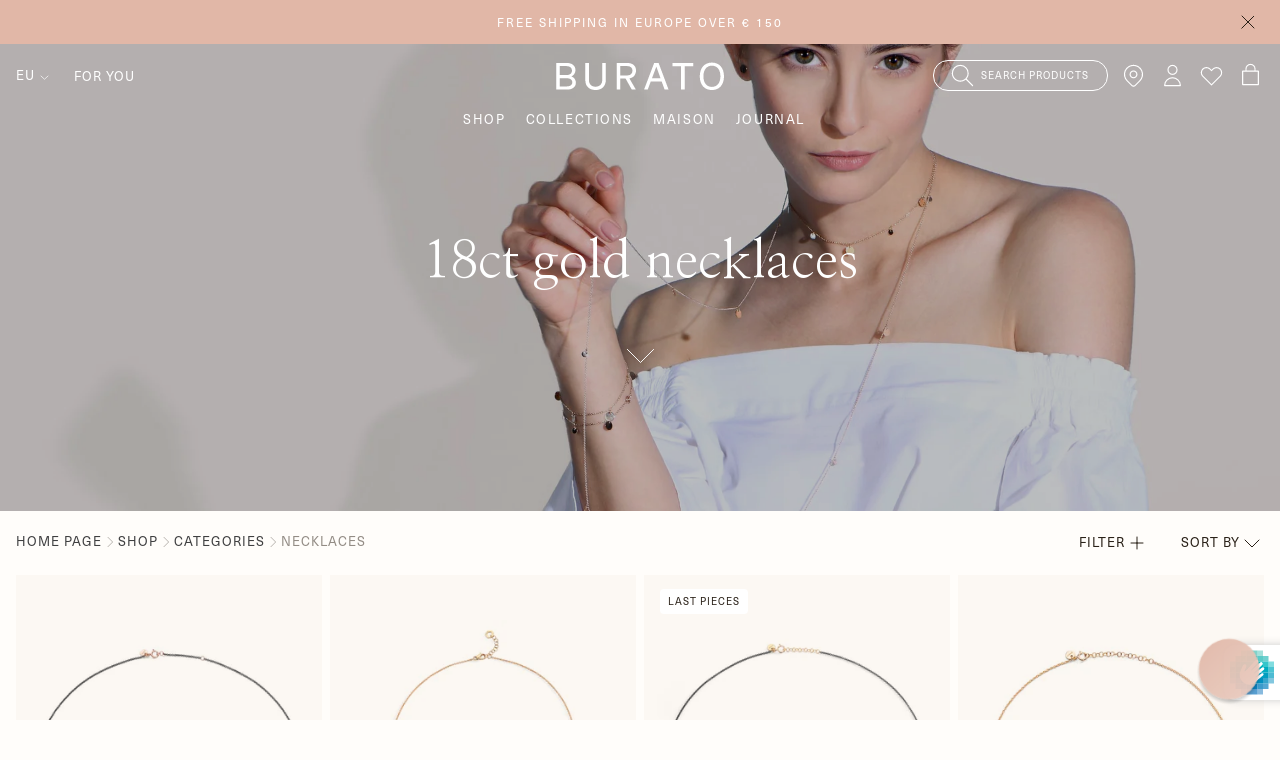

--- FILE ---
content_type: text/html; charset=utf-8
request_url: https://buratogioielli.com/collections/necklaces
body_size: 62249
content:
<!doctype html>
<html class="no-js" lang="en">

<head>
<!-- Google Tag Manager -->
<script>(function(w,d,s,l,i){w[l]=w[l]||[];w[l].push({'gtm.start':
new Date().getTime(),event:'gtm.js'});var f=d.getElementsByTagName(s)[0],
j=d.createElement(s),dl=l!='dataLayer'?'&l='+l:'';j.async=true;j.src=
'https://www.googletagmanager.com/gtm.js?id='+i+dl;f.parentNode.insertBefore(j,f);
})(window,document,'script','dataLayer','GTM-WHF7C4N');</script>
<!-- End Google Tag Manager -->
<!-- TAGinstall START -->
<script>
 (function(w) {  var first = document.getElementsByTagName('script')[0];  var script = document.createElement('script');  script.async = true;  script.src = "\/\/buratogioielli.com\/cdn\/shop\/t\/7\/assets\/dataLayer.js?v=100984351315984907461677752266";  script.addEventListener ("load", function() {  function start() {    var allProducts = [{name: "Black Line",title: "Black Line",id: "CA410",price: "300.0",brand: "Burato",category: "",variant: "Default Title",productId: "6781344350261",variantId: "42114139553845",handle: "necklace-black-line",},{name: "Con Amore necklace",title: "Con Amore necklace",id: "CY599",price: "1180.0",brand: "Burato",category: "Necklaces",variant: "Default Title",productId: "9823522423127",variantId: "49836829573463",handle: "necklace-con-amore",},{name: "Yellow BEE Multisolitaire Necklace",title: "Yellow BEE Multisolitaire Necklace",id: "CQ626",price: "865.0",brand: "Burato",category: "",variant: "Default Title",productId: "7131330412597",variantId: "42072428544053",handle: "necklace-yellow-bee-multisolitaire",},{name: "Yellow Circle Necklace",title: "Yellow Circle Necklace",id: "CQ817",price: "985.0",brand: "Burato",category: "",variant: "Default Title",productId: "8331671372119",variantId: "46299953725783",handle: "necklace-yellow-circle",},{name: "M Heart Diamond",title: "M Heart Diamond",id: "CI702",price: "905.0",brand: "Burato",category: "",variant: "Default Title",productId: "6781346152501",variantId: "42114138931253",handle: "necklace-m-heart-diamond",},{name: "Big Brown Diamonds",title: "Big Brown Diamonds",id: "BO025",price: "1175.0",brand: "Burato",category: "",variant: "Default Title",productId: "6781337272373",variantId: "42114142175285",handle: "necklace-big-brown-diamonds",},{name: "Big White Diamonds",title: "Big White Diamonds",id: "BO153",price: "1260.0",brand: "Burato",category: "",variant: "Default Title",productId: "6781337239605",variantId: "42114142208053",handle: "necklace-big-white-diamonds",},{name: "Linea Pearl",title: "Linea Pearl",id: "CJ527",price: "925.0",brand: "Burato",category: "",variant: "Default Title",productId: "6781303881781",variantId: "42114150563893",handle: "necklace-linea-pearl",},{name: "M White Solitaire",title: "M White Solitaire",id: "CL478",price: "900.0",brand: "Burato",category: "",variant: "Default Title",productId: "6781285564469",variantId: "42114152497205",handle: "necklace-m-white-solitaire",},{name: "Circle Trilogy W Necklace",title: "Circle Trilogy W Necklace",id: "DA704",price: "1740.0",brand: "Burato",category: "Necklaces",variant: "Default Title",productId: "10365287792983",variantId: "52039516815703",handle: "necklace-circle-trilogy-w",},{name: "Circle Solitaire Y Necklace",title: "Circle Solitaire Y Necklace",id: "DA711",price: "1680.0",brand: "Burato",category: "Necklaces",variant: "Default Title",productId: "10364774580567",variantId: "52037132124503",handle: "necklace-circle-solitaire-y",},{name: "Circle Arch Necklace",title: "Circle Arch Necklace",id: "DA715",price: "1860.0",brand: "Burato",category: "Necklaces",variant: "Default Title",productId: "10362817216855",variantId: "52032089456983",handle: "necklace-circle-arch-y",},{name: "Circle Linea Necklace",title: "Circle Linea Necklace",id: "DA714",price: "1740.0",brand: "Burato",category: "Necklaces",variant: "Default Title",productId: "10362829799767",variantId: "52032114786647",handle: "necklace-circle-linea-y",},{name: "Solitaire Bubble W Necklace",title: "Solitaire Bubble W Necklace",id: "DA693",price: "2160.0",brand: "Burato",category: "Necklaces",variant: "Default Title",productId: "10362574471511",variantId: "52030838243671",handle: "necklace-solitaire-bubble-w",},{name: "Solitaire Bubble Y Necklace",title: "Solitaire Bubble Y Necklace",id: "DA737",price: "1920.0",brand: "Burato",category: "Necklaces",variant: "Default Title",productId: "10362550485335",variantId: "52030668931415",handle: "necklace-solitaire-bubble-y",},{name: "Emerald Solitaire Necklace",title: "Emerald Solitaire Necklace",id: "51923825033559",price: "720.0",brand: "Burato",category: "Necklaces",variant: "Default Title",productId: "10338007941463",variantId: "51923825033559",handle: "necklace-emerald-solitaire",},{name: "Sapphire Solitaire Necklace",title: "Sapphire Solitaire Necklace",id: "51923824542039",price: "720.0",brand: "Burato",category: "Necklaces",variant: "Default Title",productId: "10338007581015",variantId: "51923824542039",handle: "necklace-sapphire-solitaire",},{name: "Arch Yellow Necklace",title: "Arch Yellow Necklace",id: "DA278",price: "1200.0",brand: "Burato",category: "",variant: "Default Title",productId: "10141612015959",variantId: "51088570974551",handle: "necklace-arch-yellow",},{name: "Con Amore Y necklace",title: "Con Amore Y necklace",id: "CY600",price: "1075.0",brand: "Burato",category: "Necklaces",variant: "Default Title",productId: "9823522455895",variantId: "49836829638999",handle: "necklace-con-amore-y",},{name: "Solitaire W Necklace",title: "Solitaire W Necklace",id: "CX308",price: "1800.0",brand: "Burato",category: "",variant: "Default Title",productId: "9804352127319",variantId: "49768616460631",handle: "necklace-solitaire-w",},];  var shopCurrency = 'EUR';  var collectionTitle = "18ct gold necklaces";    var customer = {  customerType: 'guest'  };    var pageType = 'Collection Page';  var searchPerformed = false;  var cart = {  "items": [],  "total": 0.0,  "currency": "EUR",  };  if (!w.__TAGinstall) {  console.error('Unable to initialize Easy Tag - GTM & Data Layer.');  return;  }  w.__TAGinstall.init({  shopCurrency, allProducts, collectionTitle, searchPerformed, pageType, customer, cartData: cart  });    w.__TAGinstall.onCollectionPage({  shopCurrency, collectionTitle, pageType, allProducts, searchPerformed  });    };  if (w.__TAGinstall && w.__TAGinstall.boot) {  w.__TAGinstall.boot(start);  }  }, false);  first.parentNode.insertBefore(script, first); })(window);
</script>
<!-- TAGinstall END -->
  <script>
window.KiwiSizing = window.KiwiSizing === undefined ? {} : window.KiwiSizing;
KiwiSizing.shop = "burato-gioielli-eu.myshopify.com";


</script>

    
  

  <!-- Basic page needs ================================================== -->
  <meta charset="utf-8">
  <meta http-equiv="X-UA-Compatible" content="IE=edge,chrome=1">

  
    <!-- GOOGLE SEARCH CONSOLE VERIFICATION -->
    <meta name="google-site-verification" content="UnhQatPylfSV6GhR79XxACH9X_s3WT4pNJAXKElGU58" />
  

  
  <link rel="shortcut icon" href="//buratogioielli.com/cdn/shop/files/e3daee21-f6a5-4f62-ab51-2dbd71b4f9e2_32x32.png?v=1667471088" type="image/png" />
  

  <!-- Title and description ================================================== -->
  <title>
    
    
    
    
    Gold Necklace | 18ct Gold Necklace | Burato
  </title>

  
  <meta name="description" content="Find 18ct gold necklaces for women to stand out on every occasion. Burato’s collection offers rose gold necklaces with diamonds and precious stones. Buy now.">
  

  <!-- Helpers ================================================== -->
  

    



    <!--- CANONICAL --->
    
    
    

<link rel="canonical" href="https://buratogioielli.com/collections/necklaces">
  


    




<!--- HREFLANG --->

    <link rel="alternate" href="https://buratogioielli.it/it/collections/necklaces" hreflang="it-IT" />
    <link rel="alternate" href="https://buratogioielli.it/collections/necklaces" hreflang="en-IT" />

  
  

  <!-- /snippets/social-meta-tags.liquid -->




<meta property="og:site_name" content="Burato Gioielli">
<meta property="og:url" content="https://buratogioielli.com/collections/necklaces">
<meta property="og:title" content="Gold Necklace | 18ct Gold Necklace | Burato">
<meta property="og:type" content="product.group">
<meta property="og:description" content="Find 18ct gold necklaces for women to stand out on every occasion. Burato’s collection offers rose gold necklaces with diamonds and precious stones. Buy now.">

<meta property="og:image" content="http://buratogioielli.com/cdn/shop/collections/Collane-oro-rosa-Burato_1.jpg?crop=center&height=1200&v=1645018296&width=1200">
<meta property="og:image:secure_url" content="https://buratogioielli.com/cdn/shop/collections/Collane-oro-rosa-Burato_1.jpg?crop=center&height=1200&v=1645018296&width=1200">


<meta name="twitter:card" content="summary_large_image">
<meta name="twitter:title" content="Gold Necklace | 18ct Gold Necklace | Burato">
<meta name="twitter:description" content="Find 18ct gold necklaces for women to stand out on every occasion. Burato’s collection offers rose gold necklaces with diamonds and precious stones. Buy now.">



  <meta name="viewport" content="width=device-width,initial-scale=1,shrink-to-fit=no">
  <meta name="theme-color" content="#292017">

  <!-- CSS ================================================== -->

    <style>

    :root {
        /*================ Color variables ================*/

        --color-primary: hsl(30, 28%, 13%);

        --color-primary-50: hsl(36, 100%, 99%);
        --color-primary-100: hsl(33, 60%, 97%);
        --color-primary-200: hsl(28, 45%, 94%);
        --color-primary-300: hsl(28, 33%, 91%);
        --color-primary-400: hsl(28, 22%, 88%);
        --color-primary-500: hsl(26, 14%, 80%);
        --color-primary-600: hsl(28, 6%, 55%);
        --color-primary-700: hsl(26, 8%, 38%);
        --color-primary-800: hsl(30, 18%, 22%);
        --color-primary-900: hsl(30, 28%, 13%);


        --color-tertiary: ;
        --color-borders: ;

        /* =============== Color Brand ====================== */
        --color-brand-black: var(--color-primary-900);
        --color-brand-lightgrey: hsl(0, 0%, 93%);
        --color-brand-white: hsl(0, 0%, 100%);

        --color-brand-sage: hsl(86, 9%, 65%);
        --color-brand-nude: hsl(17, 49%, 77%);
        --color-brand-lightNude: var(--color-primary-100);
        --color-brand-brown: var(--color-primary-900);

        /* =============== Color UI ====================== */
        --color-grey-light: hsl(0, 0%, 80%);
        --color-grey-lighter: hsl(0, 0%, 90%);
        --color-grey-lightest: hsl(0, 0%, 97%);
        --color-tile-bg: rgba(0,0,0, 0.03);

        /* =============== Color Text ====================== */
        --color-text: var(--color-primary);
        --color-text-light: hsl(240, 1%, 25%);
        --color-text-lighter: hsl(240, 1%, 39%);

        /* =============== Color Input ====================== */
        --color-form: hsl(240, 1%, 58%);
        --color-form-input: hsl(0, 0%, 13%);
        --color-form-success: hsl(120, 100%, 30%);
        --color-form-warning: hsl(43, 100%, 50%);
        --color-form-error: hsl(0, 90%, 39%);

        /*================ Color Backgrounds ================*/
        --color-body-bg: hsl(0, 0%, 100%);
        --color-section-alternate: hsl(0, 0%, 96%);
        --color-header-bg: hsl(0, 0%, 100%);
        --color-images-bg: rgba(0,0,0, 0.02);
        --color-header-product-page: hsl(0, 0%, 98%);

        --color-sale: var(--color-form-error);

        --bg-color-label-sale: ;
        --bg-color-label-sold-out: ;
        --bg-color-editorial: hsl(0, 0%, 100%);
        --color-label-sale: ;
        --color-label-sold-out: ;
        --color-editorial: hsl(30, 28%, 13%);
    }
</style>

    <style>
    :root {
        --font-primary: 'Nanum Myeongjo', serif;
        --font-secondary: 'neue-haas-unica', sans-serif;
        --font-tertiary: 'neue-haas-unica', sans-serif;
        --special-font: 'neue-haas-unica', sans-serif;
        --regular: 400;
        --bold: 700;
    }
</style>

    <style>

    :root {
        /*================ Icon url ================*/
        --icon-arrow-left: url("//buratogioielli.com/cdn/shop/t/7/assets/icon-arrow-left.svg?v=171291504787574302131645018885");
        --icon-arrow-right: url("//buratogioielli.com/cdn/shop/t/7/assets/icon-arrow-right.svg?v=100948215586977950191645018886");
        --icon-arrow-bottom: url("//buratogioielli.com/cdn/shop/t/7/assets/icon-arrow-bottom.svg?v=97498208182383003341645018885");
        --icon-close: url("//buratogioielli.com/cdn/shop/t/7/assets/icon-close.svg?v=135688474623464050681645018891");
        --icon-cart: url("//buratogioielli.com/cdn/shop/t/7/assets/icon-cart.svg?v=37664579513111726231645018889");
        --icon-play: url("//buratogioielli.com/cdn/shop/t/7/assets/icon-play.svg?v=53165677797683607461645018894");
        --icon-search: url("//buratogioielli.com/cdn/shop/t/7/assets/icon-search.svg?v=135190806325122587881645018895");
        --icon-customer: url("//buratogioielli.com/cdn/shop/t/7/assets/icon-customer.svg?v=2788");
        --icon-select: url("//buratogioielli.com/cdn/shop/t/7/assets/icon-select.svg?v=75838434408312167661645018895");
        --icon-loader: url("//buratogioielli.com/cdn/shop/t/7/assets/tail-spin.svg?v=2788");
        --icon-chevron-left: url("//buratogioielli.com/cdn/shop/t/7/assets/icon-chevron-left.svg?v=24074878518200065211645018889");
        --icon-chevron-right: url("//buratogioielli.com/cdn/shop/t/7/assets/icon-chevron-right.svg?v=136013376389481097781645018890");
        --icon-lock: url("//buratogioielli.com/cdn/shop/t/7/assets/icon-lock.svg?v=7278670771317258971645018893");
    }

</style>

    
<link type="text/css" href="//buratogioielli.com/cdn/shop/t/7/assets/layout.theme.css?v=40612313127129163201682585732" rel="stylesheet">
    <link rel="preconnect" href="https://fonts.googleapis.com">
    <link rel="preconnect" href="https://fonts.gstatic.com" crossorigin>
    <link href="https://fonts.googleapis.com/css2?family=Nanum+Myeongjo&display=swap" rel="stylesheet">
    <link rel="stylesheet" href="https://use.typekit.net/fcx0ncg.css">
    <link rel="stylesheet" type="text/css" href="//buratogioielli.com/cdn/shop/t/7/assets/ms_custom.css?v=123355228039626185991722578650">

  <!-- Sections ================================================== -->
  <script defer="defer">
    window.theme = window.theme || {};
    theme.strings = {
    zoomClose: "Close (Esc)",
    zoomPrev: "Previous (Left arrow key)",
    zoomNext: "Next (Right arrow key)",
    moneyFormat: "€{{amount_with_comma_separator}}",
    addressError: "Error looking up that address",
    addressNoResults: "No results for that address",
    addressQueryLimit: "You have exceeded the Google API usage limit. Consider upgrading to a \u003ca href=\"https:\/\/developers.google.com\/maps\/premium\/usage-limits\"\u003ePremium Plan\u003c\/a\u003e.",
    authError: "There was a problem authenticating your Google Maps account.",
    cartEmpty: "Your cart is currently empty.",
    cartCookie: "Enable cookies to use the shopping cart",
    cartSavings: "You're saving [savings]",
    productSlideLabel: "Slide [slide_number] of [slide_max]."
    };
    theme.settings = {
      cartType: "drawer",
    gridType: null
    };
  </script>

  <script src="//buratogioielli.com/cdn/shop/t/7/assets/jquery-2.2.3.min.js?v=55881813776678408801647942618" type="text/javascript"></script>

  <!-- JS =================================================== -->
  <script src="https://unpkg.com/micromodal/dist/micromodal.min.js" defer="defer"></script>

  <script src="//buratogioielli.com/cdn/shop/t/7/assets/squeezebox.js?v=18305452983350033871647942626" defer="defer"></script>

  

  <script src="//buratogioielli.com/cdn/shop/t/7/assets/lazysizes.min.js?v=90496846127458429861647942624" async="async"></script>

  
    <script src="//buratogioielli.com/cdn/shop/t/7/assets/ajaxinate.min.js?v=10683015173674682901647942612" defer="defer"></script>
  

  
<script type="text/javascript" src="//buratogioielli.com/cdn/shop/t/7/assets/defaultVendors@layout.theme.js?v=112582314116885513541669915345" defer="defer"></script><script type="text/javascript" src="//buratogioielli.com/cdn/shop/t/7/assets/layout.theme.js?v=70956033718602034221706276363" defer="defer"></script><script type="text/javascript" src="//buratogioielli.com/cdn/shop/t/7/assets/template.collection.js?v=55014390085452519391682585732" defer="defer"></script><link rel="prefetch" href="//buratogioielli.com/cdn/shop/t/7/assets/template.page.wishlist.js?v=89590482323996444011647942630" as="script"><link rel="prefetch" href="//buratogioielli.com/cdn/shop/t/7/assets/defaultVendors@template.product.js?v=27416930833533578301669915344" as="script"><link rel="prefetch" href="//buratogioielli.com/cdn/shop/t/7/assets/template.product.js?v=128876004423900794301669915344" as="script"><link rel="prefetch" href="//buratogioielli.com/cdn/shop/t/7/assets/template.register.js?v=118622678123217991201650370825" as="script">

  

  <!-- Header hook for plugins ================================================== -->
  
  <script>window.performance && window.performance.mark && window.performance.mark('shopify.content_for_header.start');</script><meta id="shopify-digital-wallet" name="shopify-digital-wallet" content="/56012505141/digital_wallets/dialog">
<meta name="shopify-checkout-api-token" content="3c2e2479603dee6371a91d469b5be224">
<meta id="in-context-paypal-metadata" data-shop-id="56012505141" data-venmo-supported="false" data-environment="production" data-locale="en_US" data-paypal-v4="true" data-currency="EUR">
<link rel="alternate" type="application/atom+xml" title="Feed" href="/collections/necklaces.atom" />
<link rel="next" href="/collections/necklaces?page=2">
<link rel="alternate" type="application/json+oembed" href="https://buratogioielli.com/collections/necklaces.oembed">
<script async="async" src="/checkouts/internal/preloads.js?locale=en-IT"></script>
<link rel="preconnect" href="https://shop.app" crossorigin="anonymous">
<script async="async" src="https://shop.app/checkouts/internal/preloads.js?locale=en-IT&shop_id=56012505141" crossorigin="anonymous"></script>
<script id="apple-pay-shop-capabilities" type="application/json">{"shopId":56012505141,"countryCode":"IT","currencyCode":"EUR","merchantCapabilities":["supports3DS"],"merchantId":"gid:\/\/shopify\/Shop\/56012505141","merchantName":"Burato Gioielli","requiredBillingContactFields":["postalAddress","email","phone"],"requiredShippingContactFields":["postalAddress","email","phone"],"shippingType":"shipping","supportedNetworks":["visa","maestro","masterCard","amex"],"total":{"type":"pending","label":"Burato Gioielli","amount":"1.00"},"shopifyPaymentsEnabled":true,"supportsSubscriptions":true}</script>
<script id="shopify-features" type="application/json">{"accessToken":"3c2e2479603dee6371a91d469b5be224","betas":["rich-media-storefront-analytics"],"domain":"buratogioielli.com","predictiveSearch":true,"shopId":56012505141,"locale":"en"}</script>
<script>var Shopify = Shopify || {};
Shopify.shop = "burato-gioielli-eu.myshopify.com";
Shopify.locale = "en";
Shopify.currency = {"active":"EUR","rate":"1.0"};
Shopify.country = "IT";
Shopify.theme = {"name":"dAgency per Burato","id":122795065397,"schema_name":"buratogioielli","schema_version":"1.0.0","theme_store_id":null,"role":"main"};
Shopify.theme.handle = "null";
Shopify.theme.style = {"id":null,"handle":null};
Shopify.cdnHost = "buratogioielli.com/cdn";
Shopify.routes = Shopify.routes || {};
Shopify.routes.root = "/";</script>
<script type="module">!function(o){(o.Shopify=o.Shopify||{}).modules=!0}(window);</script>
<script>!function(o){function n(){var o=[];function n(){o.push(Array.prototype.slice.apply(arguments))}return n.q=o,n}var t=o.Shopify=o.Shopify||{};t.loadFeatures=n(),t.autoloadFeatures=n()}(window);</script>
<script>
  window.ShopifyPay = window.ShopifyPay || {};
  window.ShopifyPay.apiHost = "shop.app\/pay";
  window.ShopifyPay.redirectState = null;
</script>
<script id="shop-js-analytics" type="application/json">{"pageType":"collection"}</script>
<script defer="defer" async type="module" src="//buratogioielli.com/cdn/shopifycloud/shop-js/modules/v2/client.init-shop-cart-sync_BT-GjEfc.en.esm.js"></script>
<script defer="defer" async type="module" src="//buratogioielli.com/cdn/shopifycloud/shop-js/modules/v2/chunk.common_D58fp_Oc.esm.js"></script>
<script defer="defer" async type="module" src="//buratogioielli.com/cdn/shopifycloud/shop-js/modules/v2/chunk.modal_xMitdFEc.esm.js"></script>
<script type="module">
  await import("//buratogioielli.com/cdn/shopifycloud/shop-js/modules/v2/client.init-shop-cart-sync_BT-GjEfc.en.esm.js");
await import("//buratogioielli.com/cdn/shopifycloud/shop-js/modules/v2/chunk.common_D58fp_Oc.esm.js");
await import("//buratogioielli.com/cdn/shopifycloud/shop-js/modules/v2/chunk.modal_xMitdFEc.esm.js");

  window.Shopify.SignInWithShop?.initShopCartSync?.({"fedCMEnabled":true,"windoidEnabled":true});

</script>
<script>
  window.Shopify = window.Shopify || {};
  if (!window.Shopify.featureAssets) window.Shopify.featureAssets = {};
  window.Shopify.featureAssets['shop-js'] = {"shop-cart-sync":["modules/v2/client.shop-cart-sync_DZOKe7Ll.en.esm.js","modules/v2/chunk.common_D58fp_Oc.esm.js","modules/v2/chunk.modal_xMitdFEc.esm.js"],"init-fed-cm":["modules/v2/client.init-fed-cm_B6oLuCjv.en.esm.js","modules/v2/chunk.common_D58fp_Oc.esm.js","modules/v2/chunk.modal_xMitdFEc.esm.js"],"shop-cash-offers":["modules/v2/client.shop-cash-offers_D2sdYoxE.en.esm.js","modules/v2/chunk.common_D58fp_Oc.esm.js","modules/v2/chunk.modal_xMitdFEc.esm.js"],"shop-login-button":["modules/v2/client.shop-login-button_QeVjl5Y3.en.esm.js","modules/v2/chunk.common_D58fp_Oc.esm.js","modules/v2/chunk.modal_xMitdFEc.esm.js"],"pay-button":["modules/v2/client.pay-button_DXTOsIq6.en.esm.js","modules/v2/chunk.common_D58fp_Oc.esm.js","modules/v2/chunk.modal_xMitdFEc.esm.js"],"shop-button":["modules/v2/client.shop-button_DQZHx9pm.en.esm.js","modules/v2/chunk.common_D58fp_Oc.esm.js","modules/v2/chunk.modal_xMitdFEc.esm.js"],"avatar":["modules/v2/client.avatar_BTnouDA3.en.esm.js"],"init-windoid":["modules/v2/client.init-windoid_CR1B-cfM.en.esm.js","modules/v2/chunk.common_D58fp_Oc.esm.js","modules/v2/chunk.modal_xMitdFEc.esm.js"],"init-shop-for-new-customer-accounts":["modules/v2/client.init-shop-for-new-customer-accounts_C_vY_xzh.en.esm.js","modules/v2/client.shop-login-button_QeVjl5Y3.en.esm.js","modules/v2/chunk.common_D58fp_Oc.esm.js","modules/v2/chunk.modal_xMitdFEc.esm.js"],"init-shop-email-lookup-coordinator":["modules/v2/client.init-shop-email-lookup-coordinator_BI7n9ZSv.en.esm.js","modules/v2/chunk.common_D58fp_Oc.esm.js","modules/v2/chunk.modal_xMitdFEc.esm.js"],"init-shop-cart-sync":["modules/v2/client.init-shop-cart-sync_BT-GjEfc.en.esm.js","modules/v2/chunk.common_D58fp_Oc.esm.js","modules/v2/chunk.modal_xMitdFEc.esm.js"],"shop-toast-manager":["modules/v2/client.shop-toast-manager_DiYdP3xc.en.esm.js","modules/v2/chunk.common_D58fp_Oc.esm.js","modules/v2/chunk.modal_xMitdFEc.esm.js"],"init-customer-accounts":["modules/v2/client.init-customer-accounts_D9ZNqS-Q.en.esm.js","modules/v2/client.shop-login-button_QeVjl5Y3.en.esm.js","modules/v2/chunk.common_D58fp_Oc.esm.js","modules/v2/chunk.modal_xMitdFEc.esm.js"],"init-customer-accounts-sign-up":["modules/v2/client.init-customer-accounts-sign-up_iGw4briv.en.esm.js","modules/v2/client.shop-login-button_QeVjl5Y3.en.esm.js","modules/v2/chunk.common_D58fp_Oc.esm.js","modules/v2/chunk.modal_xMitdFEc.esm.js"],"shop-follow-button":["modules/v2/client.shop-follow-button_CqMgW2wH.en.esm.js","modules/v2/chunk.common_D58fp_Oc.esm.js","modules/v2/chunk.modal_xMitdFEc.esm.js"],"checkout-modal":["modules/v2/client.checkout-modal_xHeaAweL.en.esm.js","modules/v2/chunk.common_D58fp_Oc.esm.js","modules/v2/chunk.modal_xMitdFEc.esm.js"],"shop-login":["modules/v2/client.shop-login_D91U-Q7h.en.esm.js","modules/v2/chunk.common_D58fp_Oc.esm.js","modules/v2/chunk.modal_xMitdFEc.esm.js"],"lead-capture":["modules/v2/client.lead-capture_BJmE1dJe.en.esm.js","modules/v2/chunk.common_D58fp_Oc.esm.js","modules/v2/chunk.modal_xMitdFEc.esm.js"],"payment-terms":["modules/v2/client.payment-terms_Ci9AEqFq.en.esm.js","modules/v2/chunk.common_D58fp_Oc.esm.js","modules/v2/chunk.modal_xMitdFEc.esm.js"]};
</script>
<script>(function() {
  var isLoaded = false;
  function asyncLoad() {
    if (isLoaded) return;
    isLoaded = true;
    var urls = ["https:\/\/redirectify.app\/script_tags\/tracking.js?shop=burato-gioielli-eu.myshopify.com","https:\/\/storelocator.w3apps.co\/js\/include.js?shop=burato-gioielli-eu.myshopify.com","https:\/\/assets.smartwishlist.webmarked.net\/static\/v6\/smartwishlist.js?shop=burato-gioielli-eu.myshopify.com","https:\/\/cdn.reamaze.com\/assets\/reamaze-loader.js?shop=burato-gioielli-eu.myshopify.com","https:\/\/app.kiwisizing.com\/web\/js\/dist\/kiwiSizing\/plugin\/SizingPlugin.prod.js?v=330\u0026shop=burato-gioielli-eu.myshopify.com","https:\/\/s3.eu-west-1.amazonaws.com\/production-klarna-il-shopify-osm\/5a975d06a931ae3d92bf80d338b7cb5d76fc66a1\/burato-gioielli-eu.myshopify.com-1741877698114.js?shop=burato-gioielli-eu.myshopify.com","\/\/backinstock.useamp.com\/widget\/55208_1767158188.js?category=bis\u0026v=6\u0026shop=burato-gioielli-eu.myshopify.com"];
    for (var i = 0; i < urls.length; i++) {
      var s = document.createElement('script');
      s.type = 'text/javascript';
      s.async = true;
      s.src = urls[i];
      var x = document.getElementsByTagName('script')[0];
      x.parentNode.insertBefore(s, x);
    }
  };
  if(window.attachEvent) {
    window.attachEvent('onload', asyncLoad);
  } else {
    window.addEventListener('load', asyncLoad, false);
  }
})();</script>
<script id="__st">var __st={"a":56012505141,"offset":3600,"reqid":"19435041-4879-422e-b88f-6d75d606b1a2-1769053217","pageurl":"buratogioielli.com\/collections\/necklaces","u":"2c9d779c693a","p":"collection","rtyp":"collection","rid":269987708981};</script>
<script>window.ShopifyPaypalV4VisibilityTracking = true;</script>
<script id="captcha-bootstrap">!function(){'use strict';const t='contact',e='account',n='new_comment',o=[[t,t],['blogs',n],['comments',n],[t,'customer']],c=[[e,'customer_login'],[e,'guest_login'],[e,'recover_customer_password'],[e,'create_customer']],r=t=>t.map((([t,e])=>`form[action*='/${t}']:not([data-nocaptcha='true']) input[name='form_type'][value='${e}']`)).join(','),a=t=>()=>t?[...document.querySelectorAll(t)].map((t=>t.form)):[];function s(){const t=[...o],e=r(t);return a(e)}const i='password',u='form_key',d=['recaptcha-v3-token','g-recaptcha-response','h-captcha-response',i],f=()=>{try{return window.sessionStorage}catch{return}},m='__shopify_v',_=t=>t.elements[u];function p(t,e,n=!1){try{const o=window.sessionStorage,c=JSON.parse(o.getItem(e)),{data:r}=function(t){const{data:e,action:n}=t;return t[m]||n?{data:e,action:n}:{data:t,action:n}}(c);for(const[e,n]of Object.entries(r))t.elements[e]&&(t.elements[e].value=n);n&&o.removeItem(e)}catch(o){console.error('form repopulation failed',{error:o})}}const l='form_type',E='cptcha';function T(t){t.dataset[E]=!0}const w=window,h=w.document,L='Shopify',v='ce_forms',y='captcha';let A=!1;((t,e)=>{const n=(g='f06e6c50-85a8-45c8-87d0-21a2b65856fe',I='https://cdn.shopify.com/shopifycloud/storefront-forms-hcaptcha/ce_storefront_forms_captcha_hcaptcha.v1.5.2.iife.js',D={infoText:'Protected by hCaptcha',privacyText:'Privacy',termsText:'Terms'},(t,e,n)=>{const o=w[L][v],c=o.bindForm;if(c)return c(t,g,e,D).then(n);var r;o.q.push([[t,g,e,D],n]),r=I,A||(h.body.append(Object.assign(h.createElement('script'),{id:'captcha-provider',async:!0,src:r})),A=!0)});var g,I,D;w[L]=w[L]||{},w[L][v]=w[L][v]||{},w[L][v].q=[],w[L][y]=w[L][y]||{},w[L][y].protect=function(t,e){n(t,void 0,e),T(t)},Object.freeze(w[L][y]),function(t,e,n,w,h,L){const[v,y,A,g]=function(t,e,n){const i=e?o:[],u=t?c:[],d=[...i,...u],f=r(d),m=r(i),_=r(d.filter((([t,e])=>n.includes(e))));return[a(f),a(m),a(_),s()]}(w,h,L),I=t=>{const e=t.target;return e instanceof HTMLFormElement?e:e&&e.form},D=t=>v().includes(t);t.addEventListener('submit',(t=>{const e=I(t);if(!e)return;const n=D(e)&&!e.dataset.hcaptchaBound&&!e.dataset.recaptchaBound,o=_(e),c=g().includes(e)&&(!o||!o.value);(n||c)&&t.preventDefault(),c&&!n&&(function(t){try{if(!f())return;!function(t){const e=f();if(!e)return;const n=_(t);if(!n)return;const o=n.value;o&&e.removeItem(o)}(t);const e=Array.from(Array(32),(()=>Math.random().toString(36)[2])).join('');!function(t,e){_(t)||t.append(Object.assign(document.createElement('input'),{type:'hidden',name:u})),t.elements[u].value=e}(t,e),function(t,e){const n=f();if(!n)return;const o=[...t.querySelectorAll(`input[type='${i}']`)].map((({name:t})=>t)),c=[...d,...o],r={};for(const[a,s]of new FormData(t).entries())c.includes(a)||(r[a]=s);n.setItem(e,JSON.stringify({[m]:1,action:t.action,data:r}))}(t,e)}catch(e){console.error('failed to persist form',e)}}(e),e.submit())}));const S=(t,e)=>{t&&!t.dataset[E]&&(n(t,e.some((e=>e===t))),T(t))};for(const o of['focusin','change'])t.addEventListener(o,(t=>{const e=I(t);D(e)&&S(e,y())}));const B=e.get('form_key'),M=e.get(l),P=B&&M;t.addEventListener('DOMContentLoaded',(()=>{const t=y();if(P)for(const e of t)e.elements[l].value===M&&p(e,B);[...new Set([...A(),...v().filter((t=>'true'===t.dataset.shopifyCaptcha))])].forEach((e=>S(e,t)))}))}(h,new URLSearchParams(w.location.search),n,t,e,['guest_login'])})(!0,!0)}();</script>
<script integrity="sha256-4kQ18oKyAcykRKYeNunJcIwy7WH5gtpwJnB7kiuLZ1E=" data-source-attribution="shopify.loadfeatures" defer="defer" src="//buratogioielli.com/cdn/shopifycloud/storefront/assets/storefront/load_feature-a0a9edcb.js" crossorigin="anonymous"></script>
<script crossorigin="anonymous" defer="defer" src="//buratogioielli.com/cdn/shopifycloud/storefront/assets/shopify_pay/storefront-65b4c6d7.js?v=20250812"></script>
<script data-source-attribution="shopify.dynamic_checkout.dynamic.init">var Shopify=Shopify||{};Shopify.PaymentButton=Shopify.PaymentButton||{isStorefrontPortableWallets:!0,init:function(){window.Shopify.PaymentButton.init=function(){};var t=document.createElement("script");t.src="https://buratogioielli.com/cdn/shopifycloud/portable-wallets/latest/portable-wallets.en.js",t.type="module",document.head.appendChild(t)}};
</script>
<script data-source-attribution="shopify.dynamic_checkout.buyer_consent">
  function portableWalletsHideBuyerConsent(e){var t=document.getElementById("shopify-buyer-consent"),n=document.getElementById("shopify-subscription-policy-button");t&&n&&(t.classList.add("hidden"),t.setAttribute("aria-hidden","true"),n.removeEventListener("click",e))}function portableWalletsShowBuyerConsent(e){var t=document.getElementById("shopify-buyer-consent"),n=document.getElementById("shopify-subscription-policy-button");t&&n&&(t.classList.remove("hidden"),t.removeAttribute("aria-hidden"),n.addEventListener("click",e))}window.Shopify?.PaymentButton&&(window.Shopify.PaymentButton.hideBuyerConsent=portableWalletsHideBuyerConsent,window.Shopify.PaymentButton.showBuyerConsent=portableWalletsShowBuyerConsent);
</script>
<script data-source-attribution="shopify.dynamic_checkout.cart.bootstrap">document.addEventListener("DOMContentLoaded",(function(){function t(){return document.querySelector("shopify-accelerated-checkout-cart, shopify-accelerated-checkout")}if(t())Shopify.PaymentButton.init();else{new MutationObserver((function(e,n){t()&&(Shopify.PaymentButton.init(),n.disconnect())})).observe(document.body,{childList:!0,subtree:!0})}}));
</script>
<link id="shopify-accelerated-checkout-styles" rel="stylesheet" media="screen" href="https://buratogioielli.com/cdn/shopifycloud/portable-wallets/latest/accelerated-checkout-backwards-compat.css" crossorigin="anonymous">
<style id="shopify-accelerated-checkout-cart">
        #shopify-buyer-consent {
  margin-top: 1em;
  display: inline-block;
  width: 100%;
}

#shopify-buyer-consent.hidden {
  display: none;
}

#shopify-subscription-policy-button {
  background: none;
  border: none;
  padding: 0;
  text-decoration: underline;
  font-size: inherit;
  cursor: pointer;
}

#shopify-subscription-policy-button::before {
  box-shadow: none;
}

      </style>

<script>window.performance && window.performance.mark && window.performance.mark('shopify.content_for_header.end');</script>

  <script src="//buratogioielli.com/cdn/shop/t/7/assets/modernizr.min.js?v=133781588196947653521647942625" type="text/javascript"></script>

  

  
  

  

  

  

  <script src="http://benalman.com/code/projects/jquery-throttle-debounce/jquery.ba-throttle-debounce.js"></script>

    <!-- REAMAZE INTEGRATION START - DO NOT REMOVE -->
  <!-- Reamaze Config file - DO NOT REMOVE -->
<script type="text/javascript">
  var _support = _support || { 'ui': {}, 'user': {} };
  _support.account = "burato-4";
</script>

<!-- reamaze_embeddable_34395_s -->
<!-- Embeddable - Burato Gioielli Chat / Contact Form Shoutbox -->
<script type="text/javascript">
  var _support = _support || { 'ui': {}, 'user': {} };
  _support['account'] = 'burato-4';
  _support['ui']['contactMode'] = 'default';
  _support['ui']['enableKb'] = 'true';
  _support['ui']['styles'] = {
    widgetColor: 'rgb(225, 183, 167)',
    gradient: true,
  };
  _support['ui']['shoutboxFacesMode'] = "brand-avatar";
  _support['ui']['shoutboxHeaderLogo'] = true;
  _support['ui']['widget'] = {
    icon: 'chat',
    displayOn: 'all',
    allowBotProcessing: true,
    label: {
      text: 'Let us know if you have any questions! &#128522;',
      mode: "notification",
      delay: 5,
      duration: 30,
      sound: true,
    },
    position: 'bottom-right',
    mobilePosition: 'bottom-right'
  };
  _support['apps'] = {
    recentConversations: {},
    faq: {"enabled":true},
    orders: {"enabled":true,"enable_notes":false}
  };
</script>
<!-- reamaze_embeddable_34395_e -->

  <!-- Reamaze SSO file - DO NOT REMOVE -->


  <!-- REAMAZE INTEGRATION END - DO NOT REMOVE -->

  <script src="//buratogioielli.com/cdn/shop/t/7/assets/redirectify.js?v=173258297451731992281657007880"></script>
<script>
    // Do nothing if customizer;
    // /
    
        var HOSTNAME = "https://buratogioielli.com";
        var LOCALE_ROOT = "";
    

    if(window.Shopify && !window.Shopify.designMode) {
        window.dAgency.Redirectify = window.dAgency.Redirectify({
            auto: true,
            debug: false,
            keepPath: true,
            callback: function(country, url, no_url) {
                $(document).ready(function() {
                    setTimeout(function() {
                        var bar = $('#country-bar');

                        var url_locale = window.location.pathname.split('/')[1];
                        if(url_locale == 'it') {
                            var history_path = window.location.pathname.split('/').slice(2).join('/');
                            history_path = '/' + history_path;
                        } else {
                            var history_path = window.location.pathname;
                        }

                        var url_length = url.split('/').length - 1;
                        var right_locale = url.split('/')[url_length];

                        var curent_url_length = no_url.split('/').length - 1;
                        var current_locale = no_url.split('/')[curent_url_length].split('.')[0];

                        if(right_locale == 'it') {
                            right_locale = 'Italy - Italian'
                        }
                        if(current_locale == 'it') {
                            current_locale = 'Italy - Italian'
                        }
                        if(right_locale == 'buratogioielli') {
                            right_locale = 'Italy - English'
                        }
                        if(current_locale == 'buratogioielli') {
                            current_locale = 'Italy - English'
                        }
                        if(right_locale == 'buratogioielli.com') {
                            right_locale = 'Europe - English'
                        }
                        if(current_locale == 'buratogioielli.com') {
                            current_locale = 'Europe - English'
                        }

                        bar.find('.yes').html(right_locale);
                        bar.find('.no:not(.close-country-bar)').html(current_locale);

                        bar.find('.yes').attr('href', url + history_path);
                        bar.find('.no').attr('href', no_url).on('click', function() {
                            bar.addClass('hidden');
                        });

                        bar.removeClass('hidden');
                    }, 500);
                    $(".no.redirectify-link").trigger( "click" );
                });
            }
        });
    }
</script>

<!-- BEGIN app block: shopify://apps/helium-customer-fields/blocks/app-embed/bab58598-3e6a-4377-aaaa-97189b15f131 -->







































<script>
  if ('CF' in window) {
    window.CF.appEmbedEnabled = true;
  } else {
    window.CF = {
      appEmbedEnabled: true,
    };
  }

  window.CF.editAccountFormId = "";
  window.CF.registrationFormId = "";
</script>

<!-- BEGIN app snippet: patch-registration-links -->







































<script>
  function patchRegistrationLinks() {
    const PATCHABLE_LINKS_SELECTOR = 'a[href*="/account/register"]';

    const search = new URLSearchParams(window.location.search);
    const checkoutUrl = search.get('checkout_url');
    const returnUrl = search.get('return_url');

    const redirectUrl = checkoutUrl || returnUrl;
    if (!redirectUrl) return;

    const registrationLinks = Array.from(document.querySelectorAll(PATCHABLE_LINKS_SELECTOR));
    registrationLinks.forEach(link => {
      const url = new URL(link.href);

      url.searchParams.set('return_url', redirectUrl);

      link.href = url.href;
    });
  }

  if (['complete', 'interactive', 'loaded'].includes(document.readyState)) {
    patchRegistrationLinks();
  } else {
    document.addEventListener('DOMContentLoaded', () => patchRegistrationLinks());
  }
</script><!-- END app snippet -->
<!-- BEGIN app snippet: patch-login-grecaptcha-conflict -->







































<script>
  // Fixes a problem where both grecaptcha and hcaptcha response fields are included in the /account/login form submission
  // resulting in a 404 on the /challenge page.
  // This is caused by our triggerShopifyRecaptchaLoad function in initialize-forms.liquid.ejs
  // The fix itself just removes the unnecessary g-recaptcha-response input

  function patchLoginGrecaptchaConflict() {
    Array.from(document.querySelectorAll('form')).forEach(form => {
      form.addEventListener('submit', e => {
        const grecaptchaResponse = form.querySelector('[name="g-recaptcha-response"]');
        const hcaptchaResponse = form.querySelector('[name="h-captcha-response"]');

        if (grecaptchaResponse && hcaptchaResponse) {
          // Can't use both. Only keep hcaptcha response field.
          grecaptchaResponse.parentElement.removeChild(grecaptchaResponse);
        }
      })
    })
  }

  if (['complete', 'interactive', 'loaded'].includes(document.readyState)) {
    patchLoginGrecaptchaConflict();
  } else {
    document.addEventListener('DOMContentLoaded', () => patchLoginGrecaptchaConflict());
  }
</script><!-- END app snippet -->
<!-- BEGIN app snippet: embed-data -->





















































<script>
  window.CF.version = "5.2.1";
  window.CF.environment = 
  {
  
  "domain": "burato-gioielli-eu.myshopify.com",
  "baseApiUrl": "https:\/\/app.customerfields.com",
  "captchaSiteKey": "6Len_3QeAAAAAGLi07RjrPF_VuaZe6oUBYZce0En",
  "captchaEnabled": false,
  "proxyPath": "\/tools\/customr",
  "countries": [{"name":"Afghanistan","code":"AF"},{"name":"Åland Islands","code":"AX"},{"name":"Albania","code":"AL"},{"name":"Algeria","code":"DZ"},{"name":"Andorra","code":"AD"},{"name":"Angola","code":"AO"},{"name":"Anguilla","code":"AI"},{"name":"Antigua \u0026 Barbuda","code":"AG"},{"name":"Argentina","code":"AR","provinces":[{"name":"Buenos Aires Province","code":"B"},{"name":"Catamarca","code":"K"},{"name":"Chaco","code":"H"},{"name":"Chubut","code":"U"},{"name":"Buenos Aires (Autonomous City)","code":"C"},{"name":"Córdoba","code":"X"},{"name":"Corrientes","code":"W"},{"name":"Entre Ríos","code":"E"},{"name":"Formosa","code":"P"},{"name":"Jujuy","code":"Y"},{"name":"La Pampa","code":"L"},{"name":"La Rioja","code":"F"},{"name":"Mendoza","code":"M"},{"name":"Misiones","code":"N"},{"name":"Neuquén","code":"Q"},{"name":"Río Negro","code":"R"},{"name":"Salta","code":"A"},{"name":"San Juan","code":"J"},{"name":"San Luis","code":"D"},{"name":"Santa Cruz","code":"Z"},{"name":"Santa Fe","code":"S"},{"name":"Santiago del Estero","code":"G"},{"name":"Tierra del Fuego","code":"V"},{"name":"Tucumán","code":"T"}]},{"name":"Armenia","code":"AM"},{"name":"Aruba","code":"AW"},{"name":"Ascension Island","code":"AC"},{"name":"Australia","code":"AU","provinces":[{"name":"Australian Capital Territory","code":"ACT"},{"name":"New South Wales","code":"NSW"},{"name":"Northern Territory","code":"NT"},{"name":"Queensland","code":"QLD"},{"name":"South Australia","code":"SA"},{"name":"Tasmania","code":"TAS"},{"name":"Victoria","code":"VIC"},{"name":"Western Australia","code":"WA"}]},{"name":"Austria","code":"AT"},{"name":"Azerbaijan","code":"AZ"},{"name":"Bahamas","code":"BS"},{"name":"Bahrain","code":"BH"},{"name":"Bangladesh","code":"BD"},{"name":"Barbados","code":"BB"},{"name":"Belarus","code":"BY"},{"name":"Belgium","code":"BE"},{"name":"Belize","code":"BZ"},{"name":"Benin","code":"BJ"},{"name":"Bermuda","code":"BM"},{"name":"Bhutan","code":"BT"},{"name":"Bolivia","code":"BO"},{"name":"Bosnia \u0026 Herzegovina","code":"BA"},{"name":"Botswana","code":"BW"},{"name":"Brazil","code":"BR","provinces":[{"name":"Acre","code":"AC"},{"name":"Alagoas","code":"AL"},{"name":"Amapá","code":"AP"},{"name":"Amazonas","code":"AM"},{"name":"Bahia","code":"BA"},{"name":"Ceará","code":"CE"},{"name":"Federal District","code":"DF"},{"name":"Espírito Santo","code":"ES"},{"name":"Goiás","code":"GO"},{"name":"Maranhão","code":"MA"},{"name":"Mato Grosso","code":"MT"},{"name":"Mato Grosso do Sul","code":"MS"},{"name":"Minas Gerais","code":"MG"},{"name":"Pará","code":"PA"},{"name":"Paraíba","code":"PB"},{"name":"Paraná","code":"PR"},{"name":"Pernambuco","code":"PE"},{"name":"Piauí","code":"PI"},{"name":"Rio Grande do Norte","code":"RN"},{"name":"Rio Grande do Sul","code":"RS"},{"name":"Rio de Janeiro","code":"RJ"},{"name":"Rondônia","code":"RO"},{"name":"Roraima","code":"RR"},{"name":"Santa Catarina","code":"SC"},{"name":"São Paulo","code":"SP"},{"name":"Sergipe","code":"SE"},{"name":"Tocantins","code":"TO"}]},{"name":"British Indian Ocean Territory","code":"IO"},{"name":"British Virgin Islands","code":"VG"},{"name":"Brunei","code":"BN"},{"name":"Bulgaria","code":"BG"},{"name":"Burkina Faso","code":"BF"},{"name":"Burundi","code":"BI"},{"name":"Cambodia","code":"KH"},{"name":"Cameroon","code":"CM"},{"name":"Canada","code":"CA","provinces":[{"name":"Alberta","code":"AB"},{"name":"British Columbia","code":"BC"},{"name":"Manitoba","code":"MB"},{"name":"New Brunswick","code":"NB"},{"name":"Newfoundland and Labrador","code":"NL"},{"name":"Northwest Territories","code":"NT"},{"name":"Nova Scotia","code":"NS"},{"name":"Nunavut","code":"NU"},{"name":"Ontario","code":"ON"},{"name":"Prince Edward Island","code":"PE"},{"name":"Quebec","code":"QC"},{"name":"Saskatchewan","code":"SK"},{"name":"Yukon","code":"YT"}]},{"name":"Cape Verde","code":"CV"},{"name":"Caribbean Netherlands","code":"BQ"},{"name":"Cayman Islands","code":"KY"},{"name":"Central African Republic","code":"CF"},{"name":"Chad","code":"TD"},{"name":"Chile","code":"CL","provinces":[{"name":"Arica y Parinacota","code":"AP"},{"name":"Tarapacá","code":"TA"},{"name":"Antofagasta","code":"AN"},{"name":"Atacama","code":"AT"},{"name":"Coquimbo","code":"CO"},{"name":"Valparaíso","code":"VS"},{"name":"Santiago Metropolitan","code":"RM"},{"name":"Libertador General Bernardo O’Higgins","code":"LI"},{"name":"Maule","code":"ML"},{"name":"Ñuble","code":"NB"},{"name":"Bío Bío","code":"BI"},{"name":"Araucanía","code":"AR"},{"name":"Los Ríos","code":"LR"},{"name":"Los Lagos","code":"LL"},{"name":"Aysén","code":"AI"},{"name":"Magallanes Region","code":"MA"}]},{"name":"China","code":"CN","provinces":[{"name":"Anhui","code":"AH"},{"name":"Beijing","code":"BJ"},{"name":"Chongqing","code":"CQ"},{"name":"Fujian","code":"FJ"},{"name":"Gansu","code":"GS"},{"name":"Guangdong","code":"GD"},{"name":"Guangxi","code":"GX"},{"name":"Guizhou","code":"GZ"},{"name":"Hainan","code":"HI"},{"name":"Hebei","code":"HE"},{"name":"Heilongjiang","code":"HL"},{"name":"Henan","code":"HA"},{"name":"Hubei","code":"HB"},{"name":"Hunan","code":"HN"},{"name":"Inner Mongolia","code":"NM"},{"name":"Jiangsu","code":"JS"},{"name":"Jiangxi","code":"JX"},{"name":"Jilin","code":"JL"},{"name":"Liaoning","code":"LN"},{"name":"Ningxia","code":"NX"},{"name":"Qinghai","code":"QH"},{"name":"Shaanxi","code":"SN"},{"name":"Shandong","code":"SD"},{"name":"Shanghai","code":"SH"},{"name":"Shanxi","code":"SX"},{"name":"Sichuan","code":"SC"},{"name":"Tianjin","code":"TJ"},{"name":"Xinjiang","code":"XJ"},{"name":"Tibet","code":"YZ"},{"name":"Yunnan","code":"YN"},{"name":"Zhejiang","code":"ZJ"}]},{"name":"Christmas Island","code":"CX"},{"name":"Cocos (Keeling) Islands","code":"CC"},{"name":"Colombia","code":"CO","provinces":[{"name":"Capital District","code":"DC"},{"name":"Amazonas","code":"AMA"},{"name":"Antioquia","code":"ANT"},{"name":"Arauca","code":"ARA"},{"name":"Atlántico","code":"ATL"},{"name":"Bolívar","code":"BOL"},{"name":"Boyacá","code":"BOY"},{"name":"Caldas","code":"CAL"},{"name":"Caquetá","code":"CAQ"},{"name":"Casanare","code":"CAS"},{"name":"Cauca","code":"CAU"},{"name":"Cesar","code":"CES"},{"name":"Chocó","code":"CHO"},{"name":"Córdoba","code":"COR"},{"name":"Cundinamarca","code":"CUN"},{"name":"Guainía","code":"GUA"},{"name":"Guaviare","code":"GUV"},{"name":"Huila","code":"HUI"},{"name":"La Guajira","code":"LAG"},{"name":"Magdalena","code":"MAG"},{"name":"Meta","code":"MET"},{"name":"Nariño","code":"NAR"},{"name":"Norte de Santander","code":"NSA"},{"name":"Putumayo","code":"PUT"},{"name":"Quindío","code":"QUI"},{"name":"Risaralda","code":"RIS"},{"name":"San Andrés \u0026 Providencia","code":"SAP"},{"name":"Santander","code":"SAN"},{"name":"Sucre","code":"SUC"},{"name":"Tolima","code":"TOL"},{"name":"Valle del Cauca","code":"VAC"},{"name":"Vaupés","code":"VAU"},{"name":"Vichada","code":"VID"}]},{"name":"Comoros","code":"KM"},{"name":"Congo - Brazzaville","code":"CG"},{"name":"Congo - Kinshasa","code":"CD"},{"name":"Cook Islands","code":"CK"},{"name":"Costa Rica","code":"CR","provinces":[{"name":"Alajuela","code":"CR-A"},{"name":"Cartago","code":"CR-C"},{"name":"Guanacaste","code":"CR-G"},{"name":"Heredia","code":"CR-H"},{"name":"Limón","code":"CR-L"},{"name":"Puntarenas","code":"CR-P"},{"name":"San José","code":"CR-SJ"}]},{"name":"Croatia","code":"HR"},{"name":"Curaçao","code":"CW"},{"name":"Cyprus","code":"CY"},{"name":"Czechia","code":"CZ"},{"name":"Côte d’Ivoire","code":"CI"},{"name":"Denmark","code":"DK"},{"name":"Djibouti","code":"DJ"},{"name":"Dominica","code":"DM"},{"name":"Dominican Republic","code":"DO"},{"name":"Ecuador","code":"EC"},{"name":"Egypt","code":"EG","provinces":[{"name":"6th of October","code":"SU"},{"name":"Al Sharqia","code":"SHR"},{"name":"Alexandria","code":"ALX"},{"name":"Aswan","code":"ASN"},{"name":"Asyut","code":"AST"},{"name":"Beheira","code":"BH"},{"name":"Beni Suef","code":"BNS"},{"name":"Cairo","code":"C"},{"name":"Dakahlia","code":"DK"},{"name":"Damietta","code":"DT"},{"name":"Faiyum","code":"FYM"},{"name":"Gharbia","code":"GH"},{"name":"Giza","code":"GZ"},{"name":"Helwan","code":"HU"},{"name":"Ismailia","code":"IS"},{"name":"Kafr el-Sheikh","code":"KFS"},{"name":"Luxor","code":"LX"},{"name":"Matrouh","code":"MT"},{"name":"Minya","code":"MN"},{"name":"Monufia","code":"MNF"},{"name":"New Valley","code":"WAD"},{"name":"North Sinai","code":"SIN"},{"name":"Port Said","code":"PTS"},{"name":"Qalyubia","code":"KB"},{"name":"Qena","code":"KN"},{"name":"Red Sea","code":"BA"},{"name":"Sohag","code":"SHG"},{"name":"South Sinai","code":"JS"},{"name":"Suez","code":"SUZ"}]},{"name":"El Salvador","code":"SV","provinces":[{"name":"Ahuachapán","code":"SV-AH"},{"name":"Cabañas","code":"SV-CA"},{"name":"Chalatenango","code":"SV-CH"},{"name":"Cuscatlán","code":"SV-CU"},{"name":"La Libertad","code":"SV-LI"},{"name":"La Paz","code":"SV-PA"},{"name":"La Unión","code":"SV-UN"},{"name":"Morazán","code":"SV-MO"},{"name":"San Miguel","code":"SV-SM"},{"name":"San Salvador","code":"SV-SS"},{"name":"San Vicente","code":"SV-SV"},{"name":"Santa Ana","code":"SV-SA"},{"name":"Sonsonate","code":"SV-SO"},{"name":"Usulután","code":"SV-US"}]},{"name":"Equatorial Guinea","code":"GQ"},{"name":"Eritrea","code":"ER"},{"name":"Estonia","code":"EE"},{"name":"Eswatini","code":"SZ"},{"name":"Ethiopia","code":"ET"},{"name":"Falkland Islands","code":"FK"},{"name":"Faroe Islands","code":"FO"},{"name":"Fiji","code":"FJ"},{"name":"Finland","code":"FI"},{"name":"France","code":"FR"},{"name":"French Guiana","code":"GF"},{"name":"French Polynesia","code":"PF"},{"name":"French Southern Territories","code":"TF"},{"name":"Gabon","code":"GA"},{"name":"Gambia","code":"GM"},{"name":"Georgia","code":"GE"},{"name":"Germany","code":"DE"},{"name":"Ghana","code":"GH"},{"name":"Gibraltar","code":"GI"},{"name":"Greece","code":"GR"},{"name":"Greenland","code":"GL"},{"name":"Grenada","code":"GD"},{"name":"Guadeloupe","code":"GP"},{"name":"Guatemala","code":"GT","provinces":[{"name":"Alta Verapaz","code":"AVE"},{"name":"Baja Verapaz","code":"BVE"},{"name":"Chimaltenango","code":"CMT"},{"name":"Chiquimula","code":"CQM"},{"name":"El Progreso","code":"EPR"},{"name":"Escuintla","code":"ESC"},{"name":"Guatemala","code":"GUA"},{"name":"Huehuetenango","code":"HUE"},{"name":"Izabal","code":"IZA"},{"name":"Jalapa","code":"JAL"},{"name":"Jutiapa","code":"JUT"},{"name":"Petén","code":"PET"},{"name":"Quetzaltenango","code":"QUE"},{"name":"Quiché","code":"QUI"},{"name":"Retalhuleu","code":"RET"},{"name":"Sacatepéquez","code":"SAC"},{"name":"San Marcos","code":"SMA"},{"name":"Santa Rosa","code":"SRO"},{"name":"Sololá","code":"SOL"},{"name":"Suchitepéquez","code":"SUC"},{"name":"Totonicapán","code":"TOT"},{"name":"Zacapa","code":"ZAC"}]},{"name":"Guernsey","code":"GG"},{"name":"Guinea","code":"GN"},{"name":"Guinea-Bissau","code":"GW"},{"name":"Guyana","code":"GY"},{"name":"Haiti","code":"HT"},{"name":"Honduras","code":"HN"},{"name":"Hong Kong SAR","code":"HK","provinces":[{"name":"Hong Kong Island","code":"HK"},{"name":"Kowloon","code":"KL"},{"name":"New Territories","code":"NT"}]},{"name":"Hungary","code":"HU"},{"name":"Iceland","code":"IS"},{"name":"India","code":"IN","provinces":[{"name":"Andaman and Nicobar Islands","code":"AN"},{"name":"Andhra Pradesh","code":"AP"},{"name":"Arunachal Pradesh","code":"AR"},{"name":"Assam","code":"AS"},{"name":"Bihar","code":"BR"},{"name":"Chandigarh","code":"CH"},{"name":"Chhattisgarh","code":"CG"},{"name":"Dadra and Nagar Haveli","code":"DN"},{"name":"Daman and Diu","code":"DD"},{"name":"Delhi","code":"DL"},{"name":"Goa","code":"GA"},{"name":"Gujarat","code":"GJ"},{"name":"Haryana","code":"HR"},{"name":"Himachal Pradesh","code":"HP"},{"name":"Jammu and Kashmir","code":"JK"},{"name":"Jharkhand","code":"JH"},{"name":"Karnataka","code":"KA"},{"name":"Kerala","code":"KL"},{"name":"Ladakh","code":"LA"},{"name":"Lakshadweep","code":"LD"},{"name":"Madhya Pradesh","code":"MP"},{"name":"Maharashtra","code":"MH"},{"name":"Manipur","code":"MN"},{"name":"Meghalaya","code":"ML"},{"name":"Mizoram","code":"MZ"},{"name":"Nagaland","code":"NL"},{"name":"Odisha","code":"OR"},{"name":"Puducherry","code":"PY"},{"name":"Punjab","code":"PB"},{"name":"Rajasthan","code":"RJ"},{"name":"Sikkim","code":"SK"},{"name":"Tamil Nadu","code":"TN"},{"name":"Telangana","code":"TS"},{"name":"Tripura","code":"TR"},{"name":"Uttar Pradesh","code":"UP"},{"name":"Uttarakhand","code":"UK"},{"name":"West Bengal","code":"WB"}]},{"name":"Indonesia","code":"ID","provinces":[{"name":"Aceh","code":"AC"},{"name":"Bali","code":"BA"},{"name":"Bangka–Belitung Islands","code":"BB"},{"name":"Banten","code":"BT"},{"name":"Bengkulu","code":"BE"},{"name":"Gorontalo","code":"GO"},{"name":"Jakarta","code":"JK"},{"name":"Jambi","code":"JA"},{"name":"West Java","code":"JB"},{"name":"Central Java","code":"JT"},{"name":"East Java","code":"JI"},{"name":"West Kalimantan","code":"KB"},{"name":"South Kalimantan","code":"KS"},{"name":"Central Kalimantan","code":"KT"},{"name":"East Kalimantan","code":"KI"},{"name":"North Kalimantan","code":"KU"},{"name":"Riau Islands","code":"KR"},{"name":"Lampung","code":"LA"},{"name":"Maluku","code":"MA"},{"name":"North Maluku","code":"MU"},{"name":"North Sumatra","code":"SU"},{"name":"West Nusa Tenggara","code":"NB"},{"name":"East Nusa Tenggara","code":"NT"},{"name":"Papua","code":"PA"},{"name":"West Papua","code":"PB"},{"name":"Riau","code":"RI"},{"name":"South Sumatra","code":"SS"},{"name":"West Sulawesi","code":"SR"},{"name":"South Sulawesi","code":"SN"},{"name":"Central Sulawesi","code":"ST"},{"name":"Southeast Sulawesi","code":"SG"},{"name":"North Sulawesi","code":"SA"},{"name":"West Sumatra","code":"SB"},{"name":"Yogyakarta","code":"YO"}]},{"name":"Iraq","code":"IQ"},{"name":"Ireland","code":"IE","provinces":[{"name":"Carlow","code":"CW"},{"name":"Cavan","code":"CN"},{"name":"Clare","code":"CE"},{"name":"Cork","code":"CO"},{"name":"Donegal","code":"DL"},{"name":"Dublin","code":"D"},{"name":"Galway","code":"G"},{"name":"Kerry","code":"KY"},{"name":"Kildare","code":"KE"},{"name":"Kilkenny","code":"KK"},{"name":"Laois","code":"LS"},{"name":"Leitrim","code":"LM"},{"name":"Limerick","code":"LK"},{"name":"Longford","code":"LD"},{"name":"Louth","code":"LH"},{"name":"Mayo","code":"MO"},{"name":"Meath","code":"MH"},{"name":"Monaghan","code":"MN"},{"name":"Offaly","code":"OY"},{"name":"Roscommon","code":"RN"},{"name":"Sligo","code":"SO"},{"name":"Tipperary","code":"TA"},{"name":"Waterford","code":"WD"},{"name":"Westmeath","code":"WH"},{"name":"Wexford","code":"WX"},{"name":"Wicklow","code":"WW"}]},{"name":"Isle of Man","code":"IM"},{"name":"Israel","code":"IL"},{"name":"Italy","code":"IT","provinces":[{"name":"Agrigento","code":"AG"},{"name":"Alessandria","code":"AL"},{"name":"Ancona","code":"AN"},{"name":"Aosta Valley","code":"AO"},{"name":"Arezzo","code":"AR"},{"name":"Ascoli Piceno","code":"AP"},{"name":"Asti","code":"AT"},{"name":"Avellino","code":"AV"},{"name":"Bari","code":"BA"},{"name":"Barletta-Andria-Trani","code":"BT"},{"name":"Belluno","code":"BL"},{"name":"Benevento","code":"BN"},{"name":"Bergamo","code":"BG"},{"name":"Biella","code":"BI"},{"name":"Bologna","code":"BO"},{"name":"South Tyrol","code":"BZ"},{"name":"Brescia","code":"BS"},{"name":"Brindisi","code":"BR"},{"name":"Cagliari","code":"CA"},{"name":"Caltanissetta","code":"CL"},{"name":"Campobasso","code":"CB"},{"name":"Carbonia-Iglesias","code":"CI"},{"name":"Caserta","code":"CE"},{"name":"Catania","code":"CT"},{"name":"Catanzaro","code":"CZ"},{"name":"Chieti","code":"CH"},{"name":"Como","code":"CO"},{"name":"Cosenza","code":"CS"},{"name":"Cremona","code":"CR"},{"name":"Crotone","code":"KR"},{"name":"Cuneo","code":"CN"},{"name":"Enna","code":"EN"},{"name":"Fermo","code":"FM"},{"name":"Ferrara","code":"FE"},{"name":"Florence","code":"FI"},{"name":"Foggia","code":"FG"},{"name":"Forlì-Cesena","code":"FC"},{"name":"Frosinone","code":"FR"},{"name":"Genoa","code":"GE"},{"name":"Gorizia","code":"GO"},{"name":"Grosseto","code":"GR"},{"name":"Imperia","code":"IM"},{"name":"Isernia","code":"IS"},{"name":"L’Aquila","code":"AQ"},{"name":"La Spezia","code":"SP"},{"name":"Latina","code":"LT"},{"name":"Lecce","code":"LE"},{"name":"Lecco","code":"LC"},{"name":"Livorno","code":"LI"},{"name":"Lodi","code":"LO"},{"name":"Lucca","code":"LU"},{"name":"Macerata","code":"MC"},{"name":"Mantua","code":"MN"},{"name":"Massa and Carrara","code":"MS"},{"name":"Matera","code":"MT"},{"name":"Medio Campidano","code":"VS"},{"name":"Messina","code":"ME"},{"name":"Milan","code":"MI"},{"name":"Modena","code":"MO"},{"name":"Monza and Brianza","code":"MB"},{"name":"Naples","code":"NA"},{"name":"Novara","code":"NO"},{"name":"Nuoro","code":"NU"},{"name":"Ogliastra","code":"OG"},{"name":"Olbia-Tempio","code":"OT"},{"name":"Oristano","code":"OR"},{"name":"Padua","code":"PD"},{"name":"Palermo","code":"PA"},{"name":"Parma","code":"PR"},{"name":"Pavia","code":"PV"},{"name":"Perugia","code":"PG"},{"name":"Pesaro and Urbino","code":"PU"},{"name":"Pescara","code":"PE"},{"name":"Piacenza","code":"PC"},{"name":"Pisa","code":"PI"},{"name":"Pistoia","code":"PT"},{"name":"Pordenone","code":"PN"},{"name":"Potenza","code":"PZ"},{"name":"Prato","code":"PO"},{"name":"Ragusa","code":"RG"},{"name":"Ravenna","code":"RA"},{"name":"Reggio Calabria","code":"RC"},{"name":"Reggio Emilia","code":"RE"},{"name":"Rieti","code":"RI"},{"name":"Rimini","code":"RN"},{"name":"Rome","code":"RM"},{"name":"Rovigo","code":"RO"},{"name":"Salerno","code":"SA"},{"name":"Sassari","code":"SS"},{"name":"Savona","code":"SV"},{"name":"Siena","code":"SI"},{"name":"Syracuse","code":"SR"},{"name":"Sondrio","code":"SO"},{"name":"Taranto","code":"TA"},{"name":"Teramo","code":"TE"},{"name":"Terni","code":"TR"},{"name":"Turin","code":"TO"},{"name":"Trapani","code":"TP"},{"name":"Trentino","code":"TN"},{"name":"Treviso","code":"TV"},{"name":"Trieste","code":"TS"},{"name":"Udine","code":"UD"},{"name":"Varese","code":"VA"},{"name":"Venice","code":"VE"},{"name":"Verbano-Cusio-Ossola","code":"VB"},{"name":"Vercelli","code":"VC"},{"name":"Verona","code":"VR"},{"name":"Vibo Valentia","code":"VV"},{"name":"Vicenza","code":"VI"},{"name":"Viterbo","code":"VT"}]},{"name":"Jamaica","code":"JM"},{"name":"Japan","code":"JP","provinces":[{"name":"Hokkaido","code":"JP-01"},{"name":"Aomori","code":"JP-02"},{"name":"Iwate","code":"JP-03"},{"name":"Miyagi","code":"JP-04"},{"name":"Akita","code":"JP-05"},{"name":"Yamagata","code":"JP-06"},{"name":"Fukushima","code":"JP-07"},{"name":"Ibaraki","code":"JP-08"},{"name":"Tochigi","code":"JP-09"},{"name":"Gunma","code":"JP-10"},{"name":"Saitama","code":"JP-11"},{"name":"Chiba","code":"JP-12"},{"name":"Tokyo","code":"JP-13"},{"name":"Kanagawa","code":"JP-14"},{"name":"Niigata","code":"JP-15"},{"name":"Toyama","code":"JP-16"},{"name":"Ishikawa","code":"JP-17"},{"name":"Fukui","code":"JP-18"},{"name":"Yamanashi","code":"JP-19"},{"name":"Nagano","code":"JP-20"},{"name":"Gifu","code":"JP-21"},{"name":"Shizuoka","code":"JP-22"},{"name":"Aichi","code":"JP-23"},{"name":"Mie","code":"JP-24"},{"name":"Shiga","code":"JP-25"},{"name":"Kyoto","code":"JP-26"},{"name":"Osaka","code":"JP-27"},{"name":"Hyogo","code":"JP-28"},{"name":"Nara","code":"JP-29"},{"name":"Wakayama","code":"JP-30"},{"name":"Tottori","code":"JP-31"},{"name":"Shimane","code":"JP-32"},{"name":"Okayama","code":"JP-33"},{"name":"Hiroshima","code":"JP-34"},{"name":"Yamaguchi","code":"JP-35"},{"name":"Tokushima","code":"JP-36"},{"name":"Kagawa","code":"JP-37"},{"name":"Ehime","code":"JP-38"},{"name":"Kochi","code":"JP-39"},{"name":"Fukuoka","code":"JP-40"},{"name":"Saga","code":"JP-41"},{"name":"Nagasaki","code":"JP-42"},{"name":"Kumamoto","code":"JP-43"},{"name":"Oita","code":"JP-44"},{"name":"Miyazaki","code":"JP-45"},{"name":"Kagoshima","code":"JP-46"},{"name":"Okinawa","code":"JP-47"}]},{"name":"Jersey","code":"JE"},{"name":"Jordan","code":"JO"},{"name":"Kazakhstan","code":"KZ"},{"name":"Kenya","code":"KE"},{"name":"Kiribati","code":"KI"},{"name":"Kosovo","code":"XK"},{"name":"Kuwait","code":"KW","provinces":[{"name":"Al Ahmadi","code":"KW-AH"},{"name":"Al Asimah","code":"KW-KU"},{"name":"Al Farwaniyah","code":"KW-FA"},{"name":"Al Jahra","code":"KW-JA"},{"name":"Hawalli","code":"KW-HA"},{"name":"Mubarak Al-Kabeer","code":"KW-MU"}]},{"name":"Kyrgyzstan","code":"KG"},{"name":"Laos","code":"LA"},{"name":"Latvia","code":"LV"},{"name":"Lebanon","code":"LB"},{"name":"Lesotho","code":"LS"},{"name":"Liberia","code":"LR"},{"name":"Libya","code":"LY"},{"name":"Liechtenstein","code":"LI"},{"name":"Lithuania","code":"LT"},{"name":"Luxembourg","code":"LU"},{"name":"Macao SAR","code":"MO"},{"name":"Madagascar","code":"MG"},{"name":"Malawi","code":"MW"},{"name":"Malaysia","code":"MY","provinces":[{"name":"Johor","code":"JHR"},{"name":"Kedah","code":"KDH"},{"name":"Kelantan","code":"KTN"},{"name":"Kuala Lumpur","code":"KUL"},{"name":"Labuan","code":"LBN"},{"name":"Malacca","code":"MLK"},{"name":"Negeri Sembilan","code":"NSN"},{"name":"Pahang","code":"PHG"},{"name":"Penang","code":"PNG"},{"name":"Perak","code":"PRK"},{"name":"Perlis","code":"PLS"},{"name":"Putrajaya","code":"PJY"},{"name":"Sabah","code":"SBH"},{"name":"Sarawak","code":"SWK"},{"name":"Selangor","code":"SGR"},{"name":"Terengganu","code":"TRG"}]},{"name":"Maldives","code":"MV"},{"name":"Mali","code":"ML"},{"name":"Malta","code":"MT"},{"name":"Martinique","code":"MQ"},{"name":"Mauritania","code":"MR"},{"name":"Mauritius","code":"MU"},{"name":"Mayotte","code":"YT"},{"name":"Mexico","code":"MX","provinces":[{"name":"Aguascalientes","code":"AGS"},{"name":"Baja California","code":"BC"},{"name":"Baja California Sur","code":"BCS"},{"name":"Campeche","code":"CAMP"},{"name":"Chiapas","code":"CHIS"},{"name":"Chihuahua","code":"CHIH"},{"name":"Ciudad de Mexico","code":"DF"},{"name":"Coahuila","code":"COAH"},{"name":"Colima","code":"COL"},{"name":"Durango","code":"DGO"},{"name":"Guanajuato","code":"GTO"},{"name":"Guerrero","code":"GRO"},{"name":"Hidalgo","code":"HGO"},{"name":"Jalisco","code":"JAL"},{"name":"Mexico State","code":"MEX"},{"name":"Michoacán","code":"MICH"},{"name":"Morelos","code":"MOR"},{"name":"Nayarit","code":"NAY"},{"name":"Nuevo León","code":"NL"},{"name":"Oaxaca","code":"OAX"},{"name":"Puebla","code":"PUE"},{"name":"Querétaro","code":"QRO"},{"name":"Quintana Roo","code":"Q ROO"},{"name":"San Luis Potosí","code":"SLP"},{"name":"Sinaloa","code":"SIN"},{"name":"Sonora","code":"SON"},{"name":"Tabasco","code":"TAB"},{"name":"Tamaulipas","code":"TAMPS"},{"name":"Tlaxcala","code":"TLAX"},{"name":"Veracruz","code":"VER"},{"name":"Yucatán","code":"YUC"},{"name":"Zacatecas","code":"ZAC"}]},{"name":"Moldova","code":"MD"},{"name":"Monaco","code":"MC"},{"name":"Mongolia","code":"MN"},{"name":"Montenegro","code":"ME"},{"name":"Montserrat","code":"MS"},{"name":"Morocco","code":"MA"},{"name":"Mozambique","code":"MZ"},{"name":"Myanmar (Burma)","code":"MM"},{"name":"Namibia","code":"NA"},{"name":"Nauru","code":"NR"},{"name":"Nepal","code":"NP"},{"name":"Netherlands","code":"NL"},{"name":"New Caledonia","code":"NC"},{"name":"New Zealand","code":"NZ","provinces":[{"name":"Auckland","code":"AUK"},{"name":"Bay of Plenty","code":"BOP"},{"name":"Canterbury","code":"CAN"},{"name":"Chatham Islands","code":"CIT"},{"name":"Gisborne","code":"GIS"},{"name":"Hawke’s Bay","code":"HKB"},{"name":"Manawatū-Whanganui","code":"MWT"},{"name":"Marlborough","code":"MBH"},{"name":"Nelson","code":"NSN"},{"name":"Northland","code":"NTL"},{"name":"Otago","code":"OTA"},{"name":"Southland","code":"STL"},{"name":"Taranaki","code":"TKI"},{"name":"Tasman","code":"TAS"},{"name":"Waikato","code":"WKO"},{"name":"Wellington","code":"WGN"},{"name":"West Coast","code":"WTC"}]},{"name":"Nicaragua","code":"NI"},{"name":"Niger","code":"NE"},{"name":"Nigeria","code":"NG","provinces":[{"name":"Abia","code":"AB"},{"name":"Federal Capital Territory","code":"FC"},{"name":"Adamawa","code":"AD"},{"name":"Akwa Ibom","code":"AK"},{"name":"Anambra","code":"AN"},{"name":"Bauchi","code":"BA"},{"name":"Bayelsa","code":"BY"},{"name":"Benue","code":"BE"},{"name":"Borno","code":"BO"},{"name":"Cross River","code":"CR"},{"name":"Delta","code":"DE"},{"name":"Ebonyi","code":"EB"},{"name":"Edo","code":"ED"},{"name":"Ekiti","code":"EK"},{"name":"Enugu","code":"EN"},{"name":"Gombe","code":"GO"},{"name":"Imo","code":"IM"},{"name":"Jigawa","code":"JI"},{"name":"Kaduna","code":"KD"},{"name":"Kano","code":"KN"},{"name":"Katsina","code":"KT"},{"name":"Kebbi","code":"KE"},{"name":"Kogi","code":"KO"},{"name":"Kwara","code":"KW"},{"name":"Lagos","code":"LA"},{"name":"Nasarawa","code":"NA"},{"name":"Niger","code":"NI"},{"name":"Ogun","code":"OG"},{"name":"Ondo","code":"ON"},{"name":"Osun","code":"OS"},{"name":"Oyo","code":"OY"},{"name":"Plateau","code":"PL"},{"name":"Rivers","code":"RI"},{"name":"Sokoto","code":"SO"},{"name":"Taraba","code":"TA"},{"name":"Yobe","code":"YO"},{"name":"Zamfara","code":"ZA"}]},{"name":"Niue","code":"NU"},{"name":"Norfolk Island","code":"NF"},{"name":"North Macedonia","code":"MK"},{"name":"Norway","code":"NO"},{"name":"Oman","code":"OM"},{"name":"Pakistan","code":"PK"},{"name":"Palestinian Territories","code":"PS"},{"name":"Panama","code":"PA","provinces":[{"name":"Bocas del Toro","code":"PA-1"},{"name":"Chiriquí","code":"PA-4"},{"name":"Coclé","code":"PA-2"},{"name":"Colón","code":"PA-3"},{"name":"Darién","code":"PA-5"},{"name":"Emberá","code":"PA-EM"},{"name":"Herrera","code":"PA-6"},{"name":"Guna Yala","code":"PA-KY"},{"name":"Los Santos","code":"PA-7"},{"name":"Ngöbe-Buglé","code":"PA-NB"},{"name":"Panamá","code":"PA-8"},{"name":"West Panamá","code":"PA-10"},{"name":"Veraguas","code":"PA-9"}]},{"name":"Papua New Guinea","code":"PG"},{"name":"Paraguay","code":"PY"},{"name":"Peru","code":"PE","provinces":[{"name":"Amazonas","code":"PE-AMA"},{"name":"Ancash","code":"PE-ANC"},{"name":"Apurímac","code":"PE-APU"},{"name":"Arequipa","code":"PE-ARE"},{"name":"Ayacucho","code":"PE-AYA"},{"name":"Cajamarca","code":"PE-CAJ"},{"name":"El Callao","code":"PE-CAL"},{"name":"Cusco","code":"PE-CUS"},{"name":"Huancavelica","code":"PE-HUV"},{"name":"Huánuco","code":"PE-HUC"},{"name":"Ica","code":"PE-ICA"},{"name":"Junín","code":"PE-JUN"},{"name":"La Libertad","code":"PE-LAL"},{"name":"Lambayeque","code":"PE-LAM"},{"name":"Lima (Department)","code":"PE-LIM"},{"name":"Lima (Metropolitan)","code":"PE-LMA"},{"name":"Loreto","code":"PE-LOR"},{"name":"Madre de Dios","code":"PE-MDD"},{"name":"Moquegua","code":"PE-MOQ"},{"name":"Pasco","code":"PE-PAS"},{"name":"Piura","code":"PE-PIU"},{"name":"Puno","code":"PE-PUN"},{"name":"San Martín","code":"PE-SAM"},{"name":"Tacna","code":"PE-TAC"},{"name":"Tumbes","code":"PE-TUM"},{"name":"Ucayali","code":"PE-UCA"}]},{"name":"Philippines","code":"PH","provinces":[{"name":"Abra","code":"PH-ABR"},{"name":"Agusan del Norte","code":"PH-AGN"},{"name":"Agusan del Sur","code":"PH-AGS"},{"name":"Aklan","code":"PH-AKL"},{"name":"Albay","code":"PH-ALB"},{"name":"Antique","code":"PH-ANT"},{"name":"Apayao","code":"PH-APA"},{"name":"Aurora","code":"PH-AUR"},{"name":"Basilan","code":"PH-BAS"},{"name":"Bataan","code":"PH-BAN"},{"name":"Batanes","code":"PH-BTN"},{"name":"Batangas","code":"PH-BTG"},{"name":"Benguet","code":"PH-BEN"},{"name":"Biliran","code":"PH-BIL"},{"name":"Bohol","code":"PH-BOH"},{"name":"Bukidnon","code":"PH-BUK"},{"name":"Bulacan","code":"PH-BUL"},{"name":"Cagayan","code":"PH-CAG"},{"name":"Camarines Norte","code":"PH-CAN"},{"name":"Camarines Sur","code":"PH-CAS"},{"name":"Camiguin","code":"PH-CAM"},{"name":"Capiz","code":"PH-CAP"},{"name":"Catanduanes","code":"PH-CAT"},{"name":"Cavite","code":"PH-CAV"},{"name":"Cebu","code":"PH-CEB"},{"name":"Cotabato","code":"PH-NCO"},{"name":"Davao Occidental","code":"PH-DVO"},{"name":"Davao Oriental","code":"PH-DAO"},{"name":"Compostela Valley","code":"PH-COM"},{"name":"Davao del Norte","code":"PH-DAV"},{"name":"Davao del Sur","code":"PH-DAS"},{"name":"Dinagat Islands","code":"PH-DIN"},{"name":"Eastern Samar","code":"PH-EAS"},{"name":"Guimaras","code":"PH-GUI"},{"name":"Ifugao","code":"PH-IFU"},{"name":"Ilocos Norte","code":"PH-ILN"},{"name":"Ilocos Sur","code":"PH-ILS"},{"name":"Iloilo","code":"PH-ILI"},{"name":"Isabela","code":"PH-ISA"},{"name":"Kalinga","code":"PH-KAL"},{"name":"La Union","code":"PH-LUN"},{"name":"Laguna","code":"PH-LAG"},{"name":"Lanao del Norte","code":"PH-LAN"},{"name":"Lanao del Sur","code":"PH-LAS"},{"name":"Leyte","code":"PH-LEY"},{"name":"Maguindanao","code":"PH-MAG"},{"name":"Marinduque","code":"PH-MAD"},{"name":"Masbate","code":"PH-MAS"},{"name":"Metro Manila","code":"PH-00"},{"name":"Misamis Occidental","code":"PH-MSC"},{"name":"Misamis Oriental","code":"PH-MSR"},{"name":"Mountain","code":"PH-MOU"},{"name":"Negros Occidental","code":"PH-NEC"},{"name":"Negros Oriental","code":"PH-NER"},{"name":"Northern Samar","code":"PH-NSA"},{"name":"Nueva Ecija","code":"PH-NUE"},{"name":"Nueva Vizcaya","code":"PH-NUV"},{"name":"Occidental Mindoro","code":"PH-MDC"},{"name":"Oriental Mindoro","code":"PH-MDR"},{"name":"Palawan","code":"PH-PLW"},{"name":"Pampanga","code":"PH-PAM"},{"name":"Pangasinan","code":"PH-PAN"},{"name":"Quezon","code":"PH-QUE"},{"name":"Quirino","code":"PH-QUI"},{"name":"Rizal","code":"PH-RIZ"},{"name":"Romblon","code":"PH-ROM"},{"name":"Samar","code":"PH-WSA"},{"name":"Sarangani","code":"PH-SAR"},{"name":"Siquijor","code":"PH-SIG"},{"name":"Sorsogon","code":"PH-SOR"},{"name":"South Cotabato","code":"PH-SCO"},{"name":"Southern Leyte","code":"PH-SLE"},{"name":"Sultan Kudarat","code":"PH-SUK"},{"name":"Sulu","code":"PH-SLU"},{"name":"Surigao del Norte","code":"PH-SUN"},{"name":"Surigao del Sur","code":"PH-SUR"},{"name":"Tarlac","code":"PH-TAR"},{"name":"Tawi-Tawi","code":"PH-TAW"},{"name":"Zambales","code":"PH-ZMB"},{"name":"Zamboanga Sibugay","code":"PH-ZSI"},{"name":"Zamboanga del Norte","code":"PH-ZAN"},{"name":"Zamboanga del Sur","code":"PH-ZAS"}]},{"name":"Pitcairn Islands","code":"PN"},{"name":"Poland","code":"PL"},{"name":"Portugal","code":"PT","provinces":[{"name":"Azores","code":"PT-20"},{"name":"Aveiro","code":"PT-01"},{"name":"Beja","code":"PT-02"},{"name":"Braga","code":"PT-03"},{"name":"Bragança","code":"PT-04"},{"name":"Castelo Branco","code":"PT-05"},{"name":"Coimbra","code":"PT-06"},{"name":"Évora","code":"PT-07"},{"name":"Faro","code":"PT-08"},{"name":"Guarda","code":"PT-09"},{"name":"Leiria","code":"PT-10"},{"name":"Lisbon","code":"PT-11"},{"name":"Madeira","code":"PT-30"},{"name":"Portalegre","code":"PT-12"},{"name":"Porto","code":"PT-13"},{"name":"Santarém","code":"PT-14"},{"name":"Setúbal","code":"PT-15"},{"name":"Viana do Castelo","code":"PT-16"},{"name":"Vila Real","code":"PT-17"},{"name":"Viseu","code":"PT-18"}]},{"name":"Qatar","code":"QA"},{"name":"Réunion","code":"RE"},{"name":"Romania","code":"RO","provinces":[{"name":"Alba","code":"AB"},{"name":"Arad","code":"AR"},{"name":"Argeș","code":"AG"},{"name":"Bacău","code":"BC"},{"name":"Bihor","code":"BH"},{"name":"Bistriţa-Năsăud","code":"BN"},{"name":"Botoşani","code":"BT"},{"name":"Brăila","code":"BR"},{"name":"Braşov","code":"BV"},{"name":"Bucharest","code":"B"},{"name":"Buzău","code":"BZ"},{"name":"Caraș-Severin","code":"CS"},{"name":"Cluj","code":"CJ"},{"name":"Constanța","code":"CT"},{"name":"Covasna","code":"CV"},{"name":"Călărași","code":"CL"},{"name":"Dolj","code":"DJ"},{"name":"Dâmbovița","code":"DB"},{"name":"Galați","code":"GL"},{"name":"Giurgiu","code":"GR"},{"name":"Gorj","code":"GJ"},{"name":"Harghita","code":"HR"},{"name":"Hunedoara","code":"HD"},{"name":"Ialomița","code":"IL"},{"name":"Iași","code":"IS"},{"name":"Ilfov","code":"IF"},{"name":"Maramureş","code":"MM"},{"name":"Mehedinți","code":"MH"},{"name":"Mureş","code":"MS"},{"name":"Neamţ","code":"NT"},{"name":"Olt","code":"OT"},{"name":"Prahova","code":"PH"},{"name":"Sălaj","code":"SJ"},{"name":"Satu Mare","code":"SM"},{"name":"Sibiu","code":"SB"},{"name":"Suceava","code":"SV"},{"name":"Teleorman","code":"TR"},{"name":"Timiș","code":"TM"},{"name":"Tulcea","code":"TL"},{"name":"Vâlcea","code":"VL"},{"name":"Vaslui","code":"VS"},{"name":"Vrancea","code":"VN"}]},{"name":"Russia","code":"RU","provinces":[{"name":"Altai Krai","code":"ALT"},{"name":"Altai","code":"AL"},{"name":"Amur","code":"AMU"},{"name":"Arkhangelsk","code":"ARK"},{"name":"Astrakhan","code":"AST"},{"name":"Belgorod","code":"BEL"},{"name":"Bryansk","code":"BRY"},{"name":"Chechen","code":"CE"},{"name":"Chelyabinsk","code":"CHE"},{"name":"Chukotka Okrug","code":"CHU"},{"name":"Chuvash","code":"CU"},{"name":"Irkutsk","code":"IRK"},{"name":"Ivanovo","code":"IVA"},{"name":"Jewish","code":"YEV"},{"name":"Kabardino-Balkar","code":"KB"},{"name":"Kaliningrad","code":"KGD"},{"name":"Kaluga","code":"KLU"},{"name":"Kamchatka Krai","code":"KAM"},{"name":"Karachay-Cherkess","code":"KC"},{"name":"Kemerovo","code":"KEM"},{"name":"Khabarovsk Krai","code":"KHA"},{"name":"Khanty-Mansi","code":"KHM"},{"name":"Kirov","code":"KIR"},{"name":"Komi","code":"KO"},{"name":"Kostroma","code":"KOS"},{"name":"Krasnodar Krai","code":"KDA"},{"name":"Krasnoyarsk Krai","code":"KYA"},{"name":"Kurgan","code":"KGN"},{"name":"Kursk","code":"KRS"},{"name":"Leningrad","code":"LEN"},{"name":"Lipetsk","code":"LIP"},{"name":"Magadan","code":"MAG"},{"name":"Mari El","code":"ME"},{"name":"Moscow","code":"MOW"},{"name":"Moscow Province","code":"MOS"},{"name":"Murmansk","code":"MUR"},{"name":"Nizhny Novgorod","code":"NIZ"},{"name":"Novgorod","code":"NGR"},{"name":"Novosibirsk","code":"NVS"},{"name":"Omsk","code":"OMS"},{"name":"Orenburg","code":"ORE"},{"name":"Oryol","code":"ORL"},{"name":"Penza","code":"PNZ"},{"name":"Perm Krai","code":"PER"},{"name":"Primorsky Krai","code":"PRI"},{"name":"Pskov","code":"PSK"},{"name":"Adygea","code":"AD"},{"name":"Bashkortostan","code":"BA"},{"name":"Buryat","code":"BU"},{"name":"Dagestan","code":"DA"},{"name":"Ingushetia","code":"IN"},{"name":"Kalmykia","code":"KL"},{"name":"Karelia","code":"KR"},{"name":"Khakassia","code":"KK"},{"name":"Mordovia","code":"MO"},{"name":"North Ossetia-Alania","code":"SE"},{"name":"Tatarstan","code":"TA"},{"name":"Rostov","code":"ROS"},{"name":"Ryazan","code":"RYA"},{"name":"Saint Petersburg","code":"SPE"},{"name":"Sakha","code":"SA"},{"name":"Sakhalin","code":"SAK"},{"name":"Samara","code":"SAM"},{"name":"Saratov","code":"SAR"},{"name":"Smolensk","code":"SMO"},{"name":"Stavropol Krai","code":"STA"},{"name":"Sverdlovsk","code":"SVE"},{"name":"Tambov","code":"TAM"},{"name":"Tomsk","code":"TOM"},{"name":"Tula","code":"TUL"},{"name":"Tver","code":"TVE"},{"name":"Tyumen","code":"TYU"},{"name":"Tuva","code":"TY"},{"name":"Udmurt","code":"UD"},{"name":"Ulyanovsk","code":"ULY"},{"name":"Vladimir","code":"VLA"},{"name":"Volgograd","code":"VGG"},{"name":"Vologda","code":"VLG"},{"name":"Voronezh","code":"VOR"},{"name":"Yamalo-Nenets Okrug","code":"YAN"},{"name":"Yaroslavl","code":"YAR"},{"name":"Zabaykalsky Krai","code":"ZAB"}]},{"name":"Rwanda","code":"RW"},{"name":"Samoa","code":"WS"},{"name":"San Marino","code":"SM"},{"name":"São Tomé \u0026 Príncipe","code":"ST"},{"name":"Saudi Arabia","code":"SA"},{"name":"Senegal","code":"SN"},{"name":"Serbia","code":"RS"},{"name":"Seychelles","code":"SC"},{"name":"Sierra Leone","code":"SL"},{"name":"Singapore","code":"SG"},{"name":"Sint Maarten","code":"SX"},{"name":"Slovakia","code":"SK"},{"name":"Slovenia","code":"SI"},{"name":"Solomon Islands","code":"SB"},{"name":"Somalia","code":"SO"},{"name":"South Africa","code":"ZA","provinces":[{"name":"Eastern Cape","code":"EC"},{"name":"Free State","code":"FS"},{"name":"Gauteng","code":"GP"},{"name":"KwaZulu-Natal","code":"NL"},{"name":"Limpopo","code":"LP"},{"name":"Mpumalanga","code":"MP"},{"name":"North West","code":"NW"},{"name":"Northern Cape","code":"NC"},{"name":"Western Cape","code":"WC"}]},{"name":"South Georgia \u0026 South Sandwich Islands","code":"GS"},{"name":"South Korea","code":"KR","provinces":[{"name":"Busan","code":"KR-26"},{"name":"North Chungcheong","code":"KR-43"},{"name":"South Chungcheong","code":"KR-44"},{"name":"Daegu","code":"KR-27"},{"name":"Daejeon","code":"KR-30"},{"name":"Gangwon","code":"KR-42"},{"name":"Gwangju City","code":"KR-29"},{"name":"North Gyeongsang","code":"KR-47"},{"name":"Gyeonggi","code":"KR-41"},{"name":"South Gyeongsang","code":"KR-48"},{"name":"Incheon","code":"KR-28"},{"name":"Jeju","code":"KR-49"},{"name":"North Jeolla","code":"KR-45"},{"name":"South Jeolla","code":"KR-46"},{"name":"Sejong","code":"KR-50"},{"name":"Seoul","code":"KR-11"},{"name":"Ulsan","code":"KR-31"}]},{"name":"South Sudan","code":"SS"},{"name":"Spain","code":"ES","provinces":[{"name":"A Coruña","code":"C"},{"name":"Álava","code":"VI"},{"name":"Albacete","code":"AB"},{"name":"Alicante","code":"A"},{"name":"Almería","code":"AL"},{"name":"Asturias Province","code":"O"},{"name":"Ávila","code":"AV"},{"name":"Badajoz","code":"BA"},{"name":"Balears Province","code":"PM"},{"name":"Barcelona","code":"B"},{"name":"Burgos","code":"BU"},{"name":"Cáceres","code":"CC"},{"name":"Cádiz","code":"CA"},{"name":"Cantabria Province","code":"S"},{"name":"Castellón","code":"CS"},{"name":"Ceuta","code":"CE"},{"name":"Ciudad Real","code":"CR"},{"name":"Córdoba","code":"CO"},{"name":"Cuenca","code":"CU"},{"name":"Girona","code":"GI"},{"name":"Granada","code":"GR"},{"name":"Guadalajara","code":"GU"},{"name":"Gipuzkoa","code":"SS"},{"name":"Huelva","code":"H"},{"name":"Huesca","code":"HU"},{"name":"Jaén","code":"J"},{"name":"La Rioja Province","code":"LO"},{"name":"Las Palmas","code":"GC"},{"name":"León","code":"LE"},{"name":"Lleida","code":"L"},{"name":"Lugo","code":"LU"},{"name":"Madrid Province","code":"M"},{"name":"Málaga","code":"MA"},{"name":"Melilla","code":"ML"},{"name":"Murcia","code":"MU"},{"name":"Navarra","code":"NA"},{"name":"Ourense","code":"OR"},{"name":"Palencia","code":"P"},{"name":"Pontevedra","code":"PO"},{"name":"Salamanca","code":"SA"},{"name":"Santa Cruz de Tenerife","code":"TF"},{"name":"Segovia","code":"SG"},{"name":"Seville","code":"SE"},{"name":"Soria","code":"SO"},{"name":"Tarragona","code":"T"},{"name":"Teruel","code":"TE"},{"name":"Toledo","code":"TO"},{"name":"Valencia","code":"V"},{"name":"Valladolid","code":"VA"},{"name":"Biscay","code":"BI"},{"name":"Zamora","code":"ZA"},{"name":"Zaragoza","code":"Z"}]},{"name":"Sri Lanka","code":"LK"},{"name":"St. Barthélemy","code":"BL"},{"name":"St. Helena","code":"SH"},{"name":"St. Kitts \u0026 Nevis","code":"KN"},{"name":"St. Lucia","code":"LC"},{"name":"St. Martin","code":"MF"},{"name":"St. Pierre \u0026 Miquelon","code":"PM"},{"name":"St. Vincent \u0026 Grenadines","code":"VC"},{"name":"Sudan","code":"SD"},{"name":"Suriname","code":"SR"},{"name":"Svalbard \u0026 Jan Mayen","code":"SJ"},{"name":"Sweden","code":"SE"},{"name":"Switzerland","code":"CH"},{"name":"Taiwan","code":"TW"},{"name":"Tajikistan","code":"TJ"},{"name":"Tanzania","code":"TZ"},{"name":"Thailand","code":"TH","provinces":[{"name":"Amnat Charoen","code":"TH-37"},{"name":"Ang Thong","code":"TH-15"},{"name":"Bangkok","code":"TH-10"},{"name":"Bueng Kan","code":"TH-38"},{"name":"Buri Ram","code":"TH-31"},{"name":"Chachoengsao","code":"TH-24"},{"name":"Chai Nat","code":"TH-18"},{"name":"Chaiyaphum","code":"TH-36"},{"name":"Chanthaburi","code":"TH-22"},{"name":"Chiang Mai","code":"TH-50"},{"name":"Chiang Rai","code":"TH-57"},{"name":"Chon Buri","code":"TH-20"},{"name":"Chumphon","code":"TH-86"},{"name":"Kalasin","code":"TH-46"},{"name":"Kamphaeng Phet","code":"TH-62"},{"name":"Kanchanaburi","code":"TH-71"},{"name":"Khon Kaen","code":"TH-40"},{"name":"Krabi","code":"TH-81"},{"name":"Lampang","code":"TH-52"},{"name":"Lamphun","code":"TH-51"},{"name":"Loei","code":"TH-42"},{"name":"Lopburi","code":"TH-16"},{"name":"Mae Hong Son","code":"TH-58"},{"name":"Maha Sarakham","code":"TH-44"},{"name":"Mukdahan","code":"TH-49"},{"name":"Nakhon Nayok","code":"TH-26"},{"name":"Nakhon Pathom","code":"TH-73"},{"name":"Nakhon Phanom","code":"TH-48"},{"name":"Nakhon Ratchasima","code":"TH-30"},{"name":"Nakhon Sawan","code":"TH-60"},{"name":"Nakhon Si Thammarat","code":"TH-80"},{"name":"Nan","code":"TH-55"},{"name":"Narathiwat","code":"TH-96"},{"name":"Nong Bua Lam Phu","code":"TH-39"},{"name":"Nong Khai","code":"TH-43"},{"name":"Nonthaburi","code":"TH-12"},{"name":"Pathum Thani","code":"TH-13"},{"name":"Pattani","code":"TH-94"},{"name":"Pattaya","code":"TH-S"},{"name":"Phang Nga","code":"TH-82"},{"name":"Phatthalung","code":"TH-93"},{"name":"Phayao","code":"TH-56"},{"name":"Phetchabun","code":"TH-67"},{"name":"Phetchaburi","code":"TH-76"},{"name":"Phichit","code":"TH-66"},{"name":"Phitsanulok","code":"TH-65"},{"name":"Phra Nakhon Si Ayutthaya","code":"TH-14"},{"name":"Phrae","code":"TH-54"},{"name":"Phuket","code":"TH-83"},{"name":"Prachin Buri","code":"TH-25"},{"name":"Prachuap Khiri Khan","code":"TH-77"},{"name":"Ranong","code":"TH-85"},{"name":"Ratchaburi","code":"TH-70"},{"name":"Rayong","code":"TH-21"},{"name":"Roi Et","code":"TH-45"},{"name":"Sa Kaeo","code":"TH-27"},{"name":"Sakon Nakhon","code":"TH-47"},{"name":"Samut Prakan","code":"TH-11"},{"name":"Samut Sakhon","code":"TH-74"},{"name":"Samut Songkhram","code":"TH-75"},{"name":"Saraburi","code":"TH-19"},{"name":"Satun","code":"TH-91"},{"name":"Sing Buri","code":"TH-17"},{"name":"Si Sa Ket","code":"TH-33"},{"name":"Songkhla","code":"TH-90"},{"name":"Sukhothai","code":"TH-64"},{"name":"Suphanburi","code":"TH-72"},{"name":"Surat Thani","code":"TH-84"},{"name":"Surin","code":"TH-32"},{"name":"Tak","code":"TH-63"},{"name":"Trang","code":"TH-92"},{"name":"Trat","code":"TH-23"},{"name":"Ubon Ratchathani","code":"TH-34"},{"name":"Udon Thani","code":"TH-41"},{"name":"Uthai Thani","code":"TH-61"},{"name":"Uttaradit","code":"TH-53"},{"name":"Yala","code":"TH-95"},{"name":"Yasothon","code":"TH-35"}]},{"name":"Timor-Leste","code":"TL"},{"name":"Togo","code":"TG"},{"name":"Tokelau","code":"TK"},{"name":"Tonga","code":"TO"},{"name":"Trinidad \u0026 Tobago","code":"TT"},{"name":"Tristan da Cunha","code":"TA"},{"name":"Tunisia","code":"TN"},{"name":"Turkey","code":"TR"},{"name":"Turkmenistan","code":"TM"},{"name":"Turks \u0026 Caicos Islands","code":"TC"},{"name":"Tuvalu","code":"TV"},{"name":"U.S. Outlying Islands","code":"UM"},{"name":"Uganda","code":"UG"},{"name":"Ukraine","code":"UA"},{"name":"United Arab Emirates","code":"AE","provinces":[{"name":"Abu Dhabi","code":"AZ"},{"name":"Ajman","code":"AJ"},{"name":"Dubai","code":"DU"},{"name":"Fujairah","code":"FU"},{"name":"Ras al-Khaimah","code":"RK"},{"name":"Sharjah","code":"SH"},{"name":"Umm al-Quwain","code":"UQ"}]},{"name":"United Kingdom","code":"GB","provinces":[{"name":"British Forces","code":"BFP"},{"name":"England","code":"ENG"},{"name":"Northern Ireland","code":"NIR"},{"name":"Scotland","code":"SCT"},{"name":"Wales","code":"WLS"}]},{"name":"United States","code":"US","provinces":[{"name":"Alabama","code":"AL"},{"name":"Alaska","code":"AK"},{"name":"American Samoa","code":"AS"},{"name":"Arizona","code":"AZ"},{"name":"Arkansas","code":"AR"},{"name":"California","code":"CA"},{"name":"Colorado","code":"CO"},{"name":"Connecticut","code":"CT"},{"name":"Delaware","code":"DE"},{"name":"Washington DC","code":"DC"},{"name":"Micronesia","code":"FM"},{"name":"Florida","code":"FL"},{"name":"Georgia","code":"GA"},{"name":"Guam","code":"GU"},{"name":"Hawaii","code":"HI"},{"name":"Idaho","code":"ID"},{"name":"Illinois","code":"IL"},{"name":"Indiana","code":"IN"},{"name":"Iowa","code":"IA"},{"name":"Kansas","code":"KS"},{"name":"Kentucky","code":"KY"},{"name":"Louisiana","code":"LA"},{"name":"Maine","code":"ME"},{"name":"Marshall Islands","code":"MH"},{"name":"Maryland","code":"MD"},{"name":"Massachusetts","code":"MA"},{"name":"Michigan","code":"MI"},{"name":"Minnesota","code":"MN"},{"name":"Mississippi","code":"MS"},{"name":"Missouri","code":"MO"},{"name":"Montana","code":"MT"},{"name":"Nebraska","code":"NE"},{"name":"Nevada","code":"NV"},{"name":"New Hampshire","code":"NH"},{"name":"New Jersey","code":"NJ"},{"name":"New Mexico","code":"NM"},{"name":"New York","code":"NY"},{"name":"North Carolina","code":"NC"},{"name":"North Dakota","code":"ND"},{"name":"Northern Mariana Islands","code":"MP"},{"name":"Ohio","code":"OH"},{"name":"Oklahoma","code":"OK"},{"name":"Oregon","code":"OR"},{"name":"Palau","code":"PW"},{"name":"Pennsylvania","code":"PA"},{"name":"Puerto Rico","code":"PR"},{"name":"Rhode Island","code":"RI"},{"name":"South Carolina","code":"SC"},{"name":"South Dakota","code":"SD"},{"name":"Tennessee","code":"TN"},{"name":"Texas","code":"TX"},{"name":"Utah","code":"UT"},{"name":"Vermont","code":"VT"},{"name":"U.S. Virgin Islands","code":"VI"},{"name":"Virginia","code":"VA"},{"name":"Washington","code":"WA"},{"name":"West Virginia","code":"WV"},{"name":"Wisconsin","code":"WI"},{"name":"Wyoming","code":"WY"},{"name":"Armed Forces Americas","code":"AA"},{"name":"Armed Forces Europe","code":"AE"},{"name":"Armed Forces Pacific","code":"AP"}]},{"name":"Uruguay","code":"UY","provinces":[{"name":"Artigas","code":"UY-AR"},{"name":"Canelones","code":"UY-CA"},{"name":"Cerro Largo","code":"UY-CL"},{"name":"Colonia","code":"UY-CO"},{"name":"Durazno","code":"UY-DU"},{"name":"Flores","code":"UY-FS"},{"name":"Florida","code":"UY-FD"},{"name":"Lavalleja","code":"UY-LA"},{"name":"Maldonado","code":"UY-MA"},{"name":"Montevideo","code":"UY-MO"},{"name":"Paysandú","code":"UY-PA"},{"name":"Río Negro","code":"UY-RN"},{"name":"Rivera","code":"UY-RV"},{"name":"Rocha","code":"UY-RO"},{"name":"Salto","code":"UY-SA"},{"name":"San José","code":"UY-SJ"},{"name":"Soriano","code":"UY-SO"},{"name":"Tacuarembó","code":"UY-TA"},{"name":"Treinta y Tres","code":"UY-TT"}]},{"name":"Uzbekistan","code":"UZ"},{"name":"Vanuatu","code":"VU"},{"name":"Vatican City","code":"VA"},{"name":"Venezuela","code":"VE","provinces":[{"name":"Amazonas","code":"VE-Z"},{"name":"Anzoátegui","code":"VE-B"},{"name":"Apure","code":"VE-C"},{"name":"Aragua","code":"VE-D"},{"name":"Barinas","code":"VE-E"},{"name":"Bolívar","code":"VE-F"},{"name":"Carabobo","code":"VE-G"},{"name":"Cojedes","code":"VE-H"},{"name":"Delta Amacuro","code":"VE-Y"},{"name":"Federal Dependencies","code":"VE-W"},{"name":"Capital","code":"VE-A"},{"name":"Falcón","code":"VE-I"},{"name":"Guárico","code":"VE-J"},{"name":"Vargas","code":"VE-X"},{"name":"Lara","code":"VE-K"},{"name":"Mérida","code":"VE-L"},{"name":"Miranda","code":"VE-M"},{"name":"Monagas","code":"VE-N"},{"name":"Nueva Esparta","code":"VE-O"},{"name":"Portuguesa","code":"VE-P"},{"name":"Sucre","code":"VE-R"},{"name":"Táchira","code":"VE-S"},{"name":"Trujillo","code":"VE-T"},{"name":"Yaracuy","code":"VE-U"},{"name":"Zulia","code":"VE-V"}]},{"name":"Vietnam","code":"VN"},{"name":"Wallis \u0026 Futuna","code":"WF"},{"name":"Western Sahara","code":"EH"},{"name":"Yemen","code":"YE"},{"name":"Zambia","code":"ZM"},{"name":"Zimbabwe","code":"ZW"}],
  "locale": "en",
  
    "localeRootPath": "\/",
  
  
    "adminIsLoggedIn": false
  
  }
;
  window.CF.countryOptionTags = `<option value="France" data-provinces="[]">France</option>
<option value="Belgium" data-provinces="[]">Belgium</option>
<option value="Austria" data-provinces="[]">Austria</option>
<option value="---" data-provinces="[]">---</option>
<option value="Austria" data-provinces="[]">Austria</option>
<option value="Belgium" data-provinces="[]">Belgium</option>
<option value="Bulgaria" data-provinces="[]">Bulgaria</option>
<option value="Croatia" data-provinces="[]">Croatia</option>
<option value="Cyprus" data-provinces="[]">Cyprus</option>
<option value="Czech Republic" data-provinces="[]">Czechia</option>
<option value="Denmark" data-provinces="[]">Denmark</option>
<option value="Estonia" data-provinces="[]">Estonia</option>
<option value="Finland" data-provinces="[]">Finland</option>
<option value="France" data-provinces="[]">France</option>
<option value="Germany" data-provinces="[]">Germany</option>
<option value="Greece" data-provinces="[]">Greece</option>
<option value="Hungary" data-provinces="[]">Hungary</option>
<option value="Ireland" data-provinces="[[&quot;Carlow&quot;,&quot;Carlow&quot;],[&quot;Cavan&quot;,&quot;Cavan&quot;],[&quot;Clare&quot;,&quot;Clare&quot;],[&quot;Cork&quot;,&quot;Cork&quot;],[&quot;Donegal&quot;,&quot;Donegal&quot;],[&quot;Dublin&quot;,&quot;Dublin&quot;],[&quot;Galway&quot;,&quot;Galway&quot;],[&quot;Kerry&quot;,&quot;Kerry&quot;],[&quot;Kildare&quot;,&quot;Kildare&quot;],[&quot;Kilkenny&quot;,&quot;Kilkenny&quot;],[&quot;Laois&quot;,&quot;Laois&quot;],[&quot;Leitrim&quot;,&quot;Leitrim&quot;],[&quot;Limerick&quot;,&quot;Limerick&quot;],[&quot;Longford&quot;,&quot;Longford&quot;],[&quot;Louth&quot;,&quot;Louth&quot;],[&quot;Mayo&quot;,&quot;Mayo&quot;],[&quot;Meath&quot;,&quot;Meath&quot;],[&quot;Monaghan&quot;,&quot;Monaghan&quot;],[&quot;Offaly&quot;,&quot;Offaly&quot;],[&quot;Roscommon&quot;,&quot;Roscommon&quot;],[&quot;Sligo&quot;,&quot;Sligo&quot;],[&quot;Tipperary&quot;,&quot;Tipperary&quot;],[&quot;Waterford&quot;,&quot;Waterford&quot;],[&quot;Westmeath&quot;,&quot;Westmeath&quot;],[&quot;Wexford&quot;,&quot;Wexford&quot;],[&quot;Wicklow&quot;,&quot;Wicklow&quot;]]">Ireland</option>
<option value="Latvia" data-provinces="[]">Latvia</option>
<option value="Lithuania" data-provinces="[]">Lithuania</option>
<option value="Luxembourg" data-provinces="[]">Luxembourg</option>
<option value="Malta" data-provinces="[]">Malta</option>
<option value="Netherlands" data-provinces="[]">Netherlands</option>
<option value="Poland" data-provinces="[]">Poland</option>
<option value="Portugal" data-provinces="[[&quot;Aveiro&quot;,&quot;Aveiro&quot;],[&quot;Açores&quot;,&quot;Azores&quot;],[&quot;Beja&quot;,&quot;Beja&quot;],[&quot;Braga&quot;,&quot;Braga&quot;],[&quot;Bragança&quot;,&quot;Bragança&quot;],[&quot;Castelo Branco&quot;,&quot;Castelo Branco&quot;],[&quot;Coimbra&quot;,&quot;Coimbra&quot;],[&quot;Faro&quot;,&quot;Faro&quot;],[&quot;Guarda&quot;,&quot;Guarda&quot;],[&quot;Leiria&quot;,&quot;Leiria&quot;],[&quot;Lisboa&quot;,&quot;Lisbon&quot;],[&quot;Madeira&quot;,&quot;Madeira&quot;],[&quot;Portalegre&quot;,&quot;Portalegre&quot;],[&quot;Porto&quot;,&quot;Porto&quot;],[&quot;Santarém&quot;,&quot;Santarém&quot;],[&quot;Setúbal&quot;,&quot;Setúbal&quot;],[&quot;Viana do Castelo&quot;,&quot;Viana do Castelo&quot;],[&quot;Vila Real&quot;,&quot;Vila Real&quot;],[&quot;Viseu&quot;,&quot;Viseu&quot;],[&quot;Évora&quot;,&quot;Évora&quot;]]">Portugal</option>
<option value="Romania" data-provinces="[[&quot;Alba&quot;,&quot;Alba&quot;],[&quot;Arad&quot;,&quot;Arad&quot;],[&quot;Argeș&quot;,&quot;Argeș&quot;],[&quot;Bacău&quot;,&quot;Bacău&quot;],[&quot;Bihor&quot;,&quot;Bihor&quot;],[&quot;Bistrița-Năsăud&quot;,&quot;Bistriţa-Năsăud&quot;],[&quot;Botoșani&quot;,&quot;Botoşani&quot;],[&quot;Brașov&quot;,&quot;Braşov&quot;],[&quot;Brăila&quot;,&quot;Brăila&quot;],[&quot;București&quot;,&quot;Bucharest&quot;],[&quot;Buzău&quot;,&quot;Buzău&quot;],[&quot;Caraș-Severin&quot;,&quot;Caraș-Severin&quot;],[&quot;Cluj&quot;,&quot;Cluj&quot;],[&quot;Constanța&quot;,&quot;Constanța&quot;],[&quot;Covasna&quot;,&quot;Covasna&quot;],[&quot;Călărași&quot;,&quot;Călărași&quot;],[&quot;Dolj&quot;,&quot;Dolj&quot;],[&quot;Dâmbovița&quot;,&quot;Dâmbovița&quot;],[&quot;Galați&quot;,&quot;Galați&quot;],[&quot;Giurgiu&quot;,&quot;Giurgiu&quot;],[&quot;Gorj&quot;,&quot;Gorj&quot;],[&quot;Harghita&quot;,&quot;Harghita&quot;],[&quot;Hunedoara&quot;,&quot;Hunedoara&quot;],[&quot;Ialomița&quot;,&quot;Ialomița&quot;],[&quot;Iași&quot;,&quot;Iași&quot;],[&quot;Ilfov&quot;,&quot;Ilfov&quot;],[&quot;Maramureș&quot;,&quot;Maramureş&quot;],[&quot;Mehedinți&quot;,&quot;Mehedinți&quot;],[&quot;Mureș&quot;,&quot;Mureş&quot;],[&quot;Neamț&quot;,&quot;Neamţ&quot;],[&quot;Olt&quot;,&quot;Olt&quot;],[&quot;Prahova&quot;,&quot;Prahova&quot;],[&quot;Satu Mare&quot;,&quot;Satu Mare&quot;],[&quot;Sibiu&quot;,&quot;Sibiu&quot;],[&quot;Suceava&quot;,&quot;Suceava&quot;],[&quot;Sălaj&quot;,&quot;Sălaj&quot;],[&quot;Teleorman&quot;,&quot;Teleorman&quot;],[&quot;Timiș&quot;,&quot;Timiș&quot;],[&quot;Tulcea&quot;,&quot;Tulcea&quot;],[&quot;Vaslui&quot;,&quot;Vaslui&quot;],[&quot;Vrancea&quot;,&quot;Vrancea&quot;],[&quot;Vâlcea&quot;,&quot;Vâlcea&quot;]]">Romania</option>
<option value="Slovakia" data-provinces="[]">Slovakia</option>
<option value="Slovenia" data-provinces="[]">Slovenia</option>
<option value="Spain" data-provinces="[[&quot;A Coruña&quot;,&quot;A Coruña&quot;],[&quot;Albacete&quot;,&quot;Albacete&quot;],[&quot;Alicante&quot;,&quot;Alicante&quot;],[&quot;Almería&quot;,&quot;Almería&quot;],[&quot;Asturias&quot;,&quot;Asturias Province&quot;],[&quot;Badajoz&quot;,&quot;Badajoz&quot;],[&quot;Balears&quot;,&quot;Balears Province&quot;],[&quot;Barcelona&quot;,&quot;Barcelona&quot;],[&quot;Burgos&quot;,&quot;Burgos&quot;],[&quot;Cantabria&quot;,&quot;Cantabria Province&quot;],[&quot;Castellón&quot;,&quot;Castellón&quot;],[&quot;Ceuta&quot;,&quot;Ceuta&quot;],[&quot;Ciudad Real&quot;,&quot;Ciudad Real&quot;],[&quot;Cuenca&quot;,&quot;Cuenca&quot;],[&quot;Cáceres&quot;,&quot;Cáceres&quot;],[&quot;Cádiz&quot;,&quot;Cádiz&quot;],[&quot;Córdoba&quot;,&quot;Córdoba&quot;],[&quot;Girona&quot;,&quot;Girona&quot;],[&quot;Granada&quot;,&quot;Granada&quot;],[&quot;Guadalajara&quot;,&quot;Guadalajara&quot;],[&quot;Guipúzcoa&quot;,&quot;Gipuzkoa&quot;],[&quot;Huelva&quot;,&quot;Huelva&quot;],[&quot;Huesca&quot;,&quot;Huesca&quot;],[&quot;Jaén&quot;,&quot;Jaén&quot;],[&quot;La Rioja&quot;,&quot;La Rioja Province&quot;],[&quot;Las Palmas&quot;,&quot;Las Palmas&quot;],[&quot;León&quot;,&quot;León&quot;],[&quot;Lleida&quot;,&quot;Lleida&quot;],[&quot;Lugo&quot;,&quot;Lugo&quot;],[&quot;Madrid&quot;,&quot;Madrid Province&quot;],[&quot;Melilla&quot;,&quot;Melilla&quot;],[&quot;Murcia&quot;,&quot;Murcia&quot;],[&quot;Málaga&quot;,&quot;Málaga&quot;],[&quot;Navarra&quot;,&quot;Navarra&quot;],[&quot;Ourense&quot;,&quot;Ourense&quot;],[&quot;Palencia&quot;,&quot;Palencia&quot;],[&quot;Pontevedra&quot;,&quot;Pontevedra&quot;],[&quot;Salamanca&quot;,&quot;Salamanca&quot;],[&quot;Santa Cruz de Tenerife&quot;,&quot;Santa Cruz de Tenerife&quot;],[&quot;Segovia&quot;,&quot;Segovia&quot;],[&quot;Sevilla&quot;,&quot;Seville&quot;],[&quot;Soria&quot;,&quot;Soria&quot;],[&quot;Tarragona&quot;,&quot;Tarragona&quot;],[&quot;Teruel&quot;,&quot;Teruel&quot;],[&quot;Toledo&quot;,&quot;Toledo&quot;],[&quot;Valencia&quot;,&quot;Valencia&quot;],[&quot;Valladolid&quot;,&quot;Valladolid&quot;],[&quot;Vizcaya&quot;,&quot;Biscay&quot;],[&quot;Zamora&quot;,&quot;Zamora&quot;],[&quot;Zaragoza&quot;,&quot;Zaragoza&quot;],[&quot;Álava&quot;,&quot;Álava&quot;],[&quot;Ávila&quot;,&quot;Ávila&quot;]]">Spain</option>
<option value="Sweden" data-provinces="[]">Sweden</option>
<option value="Switzerland" data-provinces="[]">Switzerland</option>
<option value="United Kingdom" data-provinces="[[&quot;British Forces&quot;,&quot;British Forces&quot;],[&quot;England&quot;,&quot;England&quot;],[&quot;Northern Ireland&quot;,&quot;Northern Ireland&quot;],[&quot;Scotland&quot;,&quot;Scotland&quot;],[&quot;Wales&quot;,&quot;Wales&quot;]]">United Kingdom</option>
<option value="United States" data-provinces="[[&quot;Alabama&quot;,&quot;Alabama&quot;],[&quot;Alaska&quot;,&quot;Alaska&quot;],[&quot;American Samoa&quot;,&quot;American Samoa&quot;],[&quot;Arizona&quot;,&quot;Arizona&quot;],[&quot;Arkansas&quot;,&quot;Arkansas&quot;],[&quot;Armed Forces Americas&quot;,&quot;Armed Forces Americas&quot;],[&quot;Armed Forces Europe&quot;,&quot;Armed Forces Europe&quot;],[&quot;Armed Forces Pacific&quot;,&quot;Armed Forces Pacific&quot;],[&quot;California&quot;,&quot;California&quot;],[&quot;Colorado&quot;,&quot;Colorado&quot;],[&quot;Connecticut&quot;,&quot;Connecticut&quot;],[&quot;Delaware&quot;,&quot;Delaware&quot;],[&quot;District of Columbia&quot;,&quot;Washington DC&quot;],[&quot;Federated States of Micronesia&quot;,&quot;Micronesia&quot;],[&quot;Florida&quot;,&quot;Florida&quot;],[&quot;Georgia&quot;,&quot;Georgia&quot;],[&quot;Guam&quot;,&quot;Guam&quot;],[&quot;Hawaii&quot;,&quot;Hawaii&quot;],[&quot;Idaho&quot;,&quot;Idaho&quot;],[&quot;Illinois&quot;,&quot;Illinois&quot;],[&quot;Indiana&quot;,&quot;Indiana&quot;],[&quot;Iowa&quot;,&quot;Iowa&quot;],[&quot;Kansas&quot;,&quot;Kansas&quot;],[&quot;Kentucky&quot;,&quot;Kentucky&quot;],[&quot;Louisiana&quot;,&quot;Louisiana&quot;],[&quot;Maine&quot;,&quot;Maine&quot;],[&quot;Marshall Islands&quot;,&quot;Marshall Islands&quot;],[&quot;Maryland&quot;,&quot;Maryland&quot;],[&quot;Massachusetts&quot;,&quot;Massachusetts&quot;],[&quot;Michigan&quot;,&quot;Michigan&quot;],[&quot;Minnesota&quot;,&quot;Minnesota&quot;],[&quot;Mississippi&quot;,&quot;Mississippi&quot;],[&quot;Missouri&quot;,&quot;Missouri&quot;],[&quot;Montana&quot;,&quot;Montana&quot;],[&quot;Nebraska&quot;,&quot;Nebraska&quot;],[&quot;Nevada&quot;,&quot;Nevada&quot;],[&quot;New Hampshire&quot;,&quot;New Hampshire&quot;],[&quot;New Jersey&quot;,&quot;New Jersey&quot;],[&quot;New Mexico&quot;,&quot;New Mexico&quot;],[&quot;New York&quot;,&quot;New York&quot;],[&quot;North Carolina&quot;,&quot;North Carolina&quot;],[&quot;North Dakota&quot;,&quot;North Dakota&quot;],[&quot;Northern Mariana Islands&quot;,&quot;Northern Mariana Islands&quot;],[&quot;Ohio&quot;,&quot;Ohio&quot;],[&quot;Oklahoma&quot;,&quot;Oklahoma&quot;],[&quot;Oregon&quot;,&quot;Oregon&quot;],[&quot;Palau&quot;,&quot;Palau&quot;],[&quot;Pennsylvania&quot;,&quot;Pennsylvania&quot;],[&quot;Puerto Rico&quot;,&quot;Puerto Rico&quot;],[&quot;Rhode Island&quot;,&quot;Rhode Island&quot;],[&quot;South Carolina&quot;,&quot;South Carolina&quot;],[&quot;South Dakota&quot;,&quot;South Dakota&quot;],[&quot;Tennessee&quot;,&quot;Tennessee&quot;],[&quot;Texas&quot;,&quot;Texas&quot;],[&quot;Utah&quot;,&quot;Utah&quot;],[&quot;Vermont&quot;,&quot;Vermont&quot;],[&quot;Virgin Islands&quot;,&quot;U.S. Virgin Islands&quot;],[&quot;Virginia&quot;,&quot;Virginia&quot;],[&quot;Washington&quot;,&quot;Washington&quot;],[&quot;West Virginia&quot;,&quot;West Virginia&quot;],[&quot;Wisconsin&quot;,&quot;Wisconsin&quot;],[&quot;Wyoming&quot;,&quot;Wyoming&quot;]]">United States</option>`;
</script>
<!-- END app snippet -->
<!-- BEGIN app snippet: initialize-forms -->























































<script async>
  (() => {
    const FORM_DATA_TIMEOUT = 10000;

    const devToolsEnabled = false;
    const latestEmbedVersion = "5.2.1";

    const nativeFormContainsErrors = false;
    const $preInitStyles = document.querySelector('#cf-pre-init-styles');

    let mountedTextEntrypoints = false;

    // i.e. ?view=orig, or "email taken" following a form crash
    if (onFallbackTemplate() || nativeFormContainsErrors) {
      // Reveal the original form
      $preInitStyles.parentElement.removeChild($preInitStyles);
      return;
    }

    function start() {
      initializeForms();
      injectHiddenForms();

      // Try for the next 5s to mount any dynamically injected forms.
      const intervalId = setInterval(() => {
        initializeForms();
      }, 100);

      setTimeout(() => {
        clearInterval(intervalId);
      }, 5000);
    }

    // This fires when a CF form has mounted on the page.
    // More reliable than putting this in start(), since developers can manually call
    // CF.initializeForms().
    window.addEventListener('cf:ready', () => {
      injectHiddenForms();
    });

    if (['interactive', 'complete', 'loaded'].includes(document.readyState)) {
      start();
    } else {
      document.addEventListener('DOMContentLoaded', () => start());
    }

    window.CF.initializeForms = initializeForms;
    const forms = [{"id":"nAtnKq","name":"Newsletter_EN","version":"4.15.6","updated_at":1712210823},{"id":"2qt90d","name":"Registration_EN","version":"4.11.0","updated_at":1660915918}];

    async function initializeForms() {
      // Semi-hack: Prevents older embed scripts from doing anything.
      // Any embed script before 4.12.0 checks only for the presence of this attribute,
      // not if it strictly equals "true".
      document.documentElement.setAttribute('data-cf-initialized', 'loading');

      // Only mount text entrypoints once. This is expensive and causes render blocking time on mobile.
      if (!mountedTextEntrypoints) {
        mountedTextEntrypoints = true;
        mountTextEntrypoints();
      }

      const reactTarget = `<!-- BEGIN app snippet: react-target-markup -->







































<div class="cf-react-target">
  <div class="cf-preload">
    
      <div class="cf-preload-label cf-preload-item"></div>
      <div class="cf-preload-field cf-preload-item"></div>
    
      <div class="cf-preload-label cf-preload-item"></div>
      <div class="cf-preload-field cf-preload-item"></div>
    
      <div class="cf-preload-label cf-preload-item"></div>
      <div class="cf-preload-field cf-preload-item"></div>
    
      <div class="cf-preload-label cf-preload-item"></div>
      <div class="cf-preload-field cf-preload-item"></div>
    
    
      <span class="cf-preload-button cf-preload-item"></span>
    
      <span class="cf-preload-button cf-preload-item"></span>
    
  </div>
</div><!-- END app snippet -->`;
      const $forms = Array.from(document.querySelectorAll('form:not([data-cf-state])'));
      const entrypoints = [];

      for (let $form of $forms) {
        if (isIgnored($form)) continue;

        const id = getFormId($form);
        if (!id) continue;

        const formData = forms.find(form => form.id === id);
        if (!formData) {
          console.error(`[Customer Fields] Unable to find form data with id ${id}`);
          setFormState($form, 'failed');
          continue;
        }

        // Do not try to mount the same form element more than once,
        // otherwise failures are much harder to handle.
        if (isDetected($form)) continue;
        markAsDetected($form);

        const $originalForm = $form.cloneNode(true);

        // Shopify's captcha script can bind to the form that CF mounted to.
        // Their submit handler eventually calls the submit method after generating
        // the captcha response token, causing native submission behavior to occur.
        // We do not want this, so we override it to a no-op. See #2092
        $form.submit = () => {};

        injectReactTarget($form);
        setFormState($form, 'loading');

        const entrypoint = {
          $form,
          registration: isRegistrationForm($form),
          formId: formData.id,
          updatedAt: formData.updated_at,
          target: formData.target,
          originalForm: $originalForm,
          version: formData.version,
          restore: () => restoreEntrypoint(entrypoint),
        };

        entrypoints.push(entrypoint);

        // Required to be backwards compatible with older versions of the JS Form API, and prevent Shopify captcha
        $form.setAttribute('data-cf-form', formData.id);
        $form.setAttribute('action', '');
      }

      if ($preInitStyles && $preInitStyles.parentElement) {
        $preInitStyles.parentElement.removeChild($preInitStyles);
      }

      if (!entrypoints.length) return;

      
      initializeEmbedScript();

      function initializeEmbedScript() {
        if (!window.CF.requestedEmbedJS) {
          const $script = document.createElement('script');
          $script.src = getAssetUrl('customer-fields.js');

          document.head.appendChild($script);
          window.CF.requestedEmbedJS = true;
        }

        if (!window.CF.requestedEmbedCSS) {
          const $link = document.createElement('link');
          $link.href = getAssetUrl('customer-fields.css');
          $link.rel = 'stylesheet';
          $link.type = 'text/css';

          document.head.appendChild($link);
          window.CF.requestedEmbedCSS = true;
        }
      }
      

      const uniqueEntrypoints = entrypoints.reduce((acc, entrypoint) => {
        if (acc.some(e => e.formId === entrypoint.formId)) return acc;
        acc.push(entrypoint);

        return acc;
      }, []);

      const fullForms = await Promise.all(uniqueEntrypoints.map(e => getFormData(e.formId, e.updatedAt)));

      fullForms.forEach((fullForm, index) => {
        // Could be a failed request.
        if (!fullForm) return;

        const invalidFormTargets = ['customer-account'];
        if (invalidFormTargets.includes(fullForm.form.target)) {
          console.error('[Customer Fields] Invalid form target', fullForm);
          return;
        }

        entrypoints
          .filter(e => e.formId === fullForm.form.id)
          .forEach(entrypoint => {
            entrypoint.form = {
              ...fullForm.form,
              currentRevision: fullForm.revision,
            };
          })
      });

      entrypoints.forEach(e => {
        if (!e.form) {
          // Form can be null if the request failed one way or another.
          restoreEntrypoint(e);
          return;
        }
      });

      if (window.CF.entrypoints) {
        window.CF.entrypoints.push(...entrypoints);

        if (window.CF.mountForm) {
          entrypoints.forEach(entrypoint => {
            if (!entrypoint.form) return;
            
            window.CF.mountForm(entrypoint.form);
          });
        }
      } else {
        window.CF.entrypoints = entrypoints;

        // The Core class has some logic that gets invoked as a result of this event
        // that we only want to fire once, so let's not emit this event multiple times.
        document.dispatchEvent(new CustomEvent('cf:entrypoints_ready'));
      }

      function getFormData(formId, updatedAt) {
        return new Promise(resolve => {
          const controller = new AbortController();
          const timeoutId = setTimeout(() => controller.abort(), FORM_DATA_TIMEOUT);
          const maxAttempts = 3;
          let attempts = 0;

          const attemptFetch = () => {
            if (controller.signal.aborted) {
              resolve(null);
              return;
            }

            attempts++;

            fetch(`https://app.customerfields.com/embed_api/v4/forms/${formId}.json?v=${updatedAt}`, {
              headers: {
                'X-Shopify-Shop-Domain': "burato-gioielli-eu.myshopify.com"
              },
              signal: controller.signal
            }).then(response => {
              if (controller.signal.aborted) {
                resolve(null);
                return;
              }

              if (response.ok) {
                response.json().then(resolve);
                return;
              }

              if (attempts < maxAttempts) {
                pause(2000).then(() => attemptFetch());
                return;
              }

              console.error(`[Customer Fields] Received non-OK response from the back-end when fetching form ${formId}`)
              resolve(null);
            }).catch((err) => {
              if (controller.signal.aborted) {
                resolve(null);
                return;
              }

              if (attempts < maxAttempts) {
                pause(2000).then(() => attemptFetch());
                return;
              }

              console.error(`[Customer Fields] Encountered unknown error while fetching form ${formId}`, err);
              resolve(null);
            });
          };

          attemptFetch();
        });
      }

      function restoreEntrypoint(entrypoint) {
        // This has a side effect of removing the Form class' submit handlers.
        // Previously this only replaced the original children within the form, but the submit event
        // was still being handled by our script.
        entrypoint.$form.replaceWith(entrypoint.originalForm);

        // After a form has been restored, make sure we don't touch it again.
        // Otherwise we might treat it as an "async mounted" entrypoint and try to mount it again
        entrypoint.originalForm.setAttribute('data-cf-ignore', 'true');

        // Opacity was set to 0 with the #cf-pre-init-styles element
        entrypoint.$form.style.opacity = 1;

        console.error(`[Customer Fields] Encountered an issue while mounting form, reverting to original form contents.`, entrypoint);
      }

      function getAssetUrl(filename) {
        // We changed this to always get the latest embed assets
        // 4.15.7 included a crucial hotfix for recaptcha, see #2028

        return `https://static.customerfields.com/releases/${latestEmbedVersion}/${filename}`;
      }

      function injectReactTarget($form) {
        const containsReactTarget = !!$form.querySelector('.cf-react-target');
        if (containsReactTarget) return;

        $form.innerHTML = reactTarget;
      }

      function isIgnored($form) {
        return $form.getAttribute('data-cf-ignore') === 'true';
      }

      function isDetected($form) {
        return $form.__cfDetected === true;
      }

      function markAsDetected($form) {
        $form.__cfDetected = true;
      }

      function isEditAccountForm($form) {
        return $form.getAttribute('data-cf-edit-account') === 'true';
      }

      function isVintageRegistrationForm($form) {
        return (
          window.location.pathname.includes('/account/register')
            && $form.id === 'create_customer'
            && !!$form.getAttribute('data-cf-form')
        );
      }

      function isRegistrationForm($form) {
        try {        
          const isWithinAppBlock = !!$form.closest('.cf-form-block');
          if (isWithinAppBlock) return false;
          
          const action = $form.getAttribute('action');
          if (!action) return false;

          const formActionUrl = new URL(action, window.location.origin);
          const hasAccountPath = formActionUrl.pathname.endsWith('/account');
          const matchesShopDomain = formActionUrl.host === window.location.host;

          const hasPostMethod = $form.method.toLowerCase() === 'post';
          const $formTypeInput = $form.querySelector('[name="form_type"]')
          
          const hasCreateCustomerFormType = $formTypeInput && $formTypeInput.value === 'create_customer';
          return (matchesShopDomain && hasAccountPath && hasPostMethod) || hasCreateCustomerFormType
        } catch (err) {
          return false;
        }
      }

      function mountTextEntrypoints() {
        const tree = document.createTreeWalker(document.body, NodeFilter.SHOW_TEXT, (node) => {
          if (typeof node.data !== 'string' || !node.data) return NodeFilter.FILTER_REJECT;

          return node.data.includes('data-cf-form="') ? NodeFilter.FILTER_ACCEPT : NodeFilter.FILTER_REJECT;
        });

        /**
         * Walks through every text node on the document that contains 'data-cf-form="' and attempts to
         * splice a form element in place of every shortcode.
         *
         * @type Node[]
         */
        while (tree.nextNode()) {
          let node = tree.currentNode;
          const parser = new DOMParser();

          while (entrypointContent = node.data.match(/<form.*data-cf-form="[a-zA-Z0-9]+".*>.*<\/form>/)) {
            const [match] = entrypointContent;

            const doc = parser.parseFromString(match, 'text/html');
            const $form = doc.body.firstElementChild;

            // Substring is better than split here in case the text node contains multiple forms.
            const beforeText = node.data.substring(0, node.data.indexOf(match));
            const afterText = node.data.substring(node.data.indexOf(match) + match.length);

            node.replaceWith($form);
            node.data = node.data.replace(match, '');

            if (beforeText) $form.insertAdjacentText('beforebegin', beforeText);
            if (afterText) {
              $form.insertAdjacentText('afterend', afterText);

              // Continue scanning the rest of the node text in case there are more forms
              node = $form.nextSibling;
            }
          }
        }
      }

      function getFormId($form) {
        const currentFormId = $form.getAttribute('data-cf-form');

        let id;

        if (isEditAccountForm($form)) {
          id = "";
        } else if (isVintageRegistrationForm($form) || isRegistrationForm($form)) {
          id = "";
        }

        return id || currentFormId;
      }

      function setFormState($form, state) {
        $form.setAttribute('data-cf-state', state);
      }
    }

    function onFallbackTemplate() {
      const params = new URLSearchParams(window.location.search);

      return location.pathname.includes('/account/register') && params.get('view') === 'orig';
    }

    function injectHiddenForms() {
      if (!devToolsEnabled && !CF.entrypoints?.length) return;
      if (document.querySelector('#cf_hidden_forms')) return;

      const container = document.createElement('div');
      
      container.id = "cf_hidden_forms";
      container.style.display = 'none';
      container.setAttribute('aria-hidden', 'true');

      document.body.appendChild(container);

      const loginForm = createLoginForm();
      const recoverForm = createRecoverPasswordForm();

      container.appendChild(loginForm);
      container.appendChild(recoverForm);

      if (window.Shopify.captcha) {
        // Only applicable for grecaptcha shops, but also safe for hcaptcha
        triggerShopifyRecaptchaLoad(container);

        window.Shopify.captcha.protect(loginForm);
        window.Shopify.captcha.protect(recoverForm);
      }
    }

    function triggerShopifyRecaptchaLoad(container) {
      if (document.getElementById('cf-hidden-recaptcha-trigger__create_customer')) return;
      if (document.getElementById('cf-hidden-recaptcha-trigger__contact')) return;

      // Triggering a focus event on a form causes Shopify to load their recaptcha script.
      // This allows our Customer class to handle the copying/injecting of `grecaptcha` so we can
      // handle multiple `grecaptcha` instances. See methods `injectRecaptchaScript`
      // and `captureShopifyGrecaptcha` in `Customer.ts`.
      // Note: We have to try both types, in case the merchant has only one of the two recaptcha
      // options checked
      const $customerRecaptchaForm = createDummyRecaptchaForm('/account', 'create_customer');
      container.appendChild($customerRecaptchaForm);

      const $contactRecaptchaForm = createDummyRecaptchaForm('/contact', 'contact');
      container.appendChild($contactRecaptchaForm);

      triggerFocusEvent($customerRecaptchaForm);
      triggerFocusEvent($contactRecaptchaForm);
    }

    function createDummyRecaptchaForm(action, type) {
      const dummyRecaptchaForm = document.createElement('form');
      
      dummyRecaptchaForm.action = action;
      dummyRecaptchaForm.method = "post";
      dummyRecaptchaForm.id = `cf-hidden-recaptcha-trigger__${type}`;
      dummyRecaptchaForm.setAttribute('data-cf-ignore', 'true');
      dummyRecaptchaForm.setAttribute('aria-hidden', 'true');
      dummyRecaptchaForm.style.display = 'none';

      const formTypeInput = document.createElement('input');

      formTypeInput.name = "form_type"
      formTypeInput.setAttribute('value', type);

      dummyRecaptchaForm.appendChild(formTypeInput);

      return dummyRecaptchaForm;
    }

    function triggerFocusEvent(element) {
      const event = new Event('focusin', { bubbles: true, cancelable: false });
      element.dispatchEvent(event);
    }

    function createLoginForm() {
      const form = createDummyRecaptchaForm('/account/login', 'customer_login');
      const email = document.createElement('input');
      email.name = 'customer[email]';

      const password = document.createElement('input');
      password.name = 'customer[password]';

      const redirect = document.createElement('input');
      redirect.name = 'return_to';

      form.appendChild(email);
      form.appendChild(password);
      form.appendChild(redirect);
      form.setAttribute('aria-hidden', 'true');

      return form;
    }

    function createRecoverPasswordForm() {
      const parser = new DOMParser();
      const result = parser.parseFromString(`<form method="post" action="/account/recover" accept-charset="UTF-8"><input type="hidden" name="form_type" value="recover_customer_password" /><input type="hidden" name="utf8" value="✓" /><input name="email" value="" /><input name="return_to" value="" /></form>`, 'text/html');
      const form = result.querySelector('form');
      
      form.setAttribute('aria-hidden', 'true');
      form.id = "cf_recover_password_form";

      return form;
    }

    function pause(ms) {
      return new Promise(resolve => setTimeout(resolve, ms));
    }
  })();
</script>

<!-- END app snippet -->
<!-- BEGIN app snippet: theme-data -->







































<script>
  document.addEventListener('DOMContentLoaded', async () => {
    let theme;

    if (window.Shopify) {
      theme = {
        name: window.Shopify.theme.schema_name,
        version: window.Shopify.theme.schema_version,
      }
    }

    if (theme) {
      document.documentElement.setAttribute('data-theme-name', theme.name);
      document.documentElement.setAttribute('data-theme-version', theme.version);
    }
  });
</script><!-- END app snippet -->
<!-- BEGIN app snippet: form-preload-style -->







































<style>
.cf-preload {
  margin-top: 50px;
  opacity: 0.5;
  text-align: left;
}

.cf-preload-item {
  position: relative;
  overflow: hidden;
  background: #e2e2e2;
  border-radius: 4px;
  display: block !important;
}

.cf-preload-item:before {
  content: '';
  position: absolute;
  top: 0;
  left: 0;
  height: 100%;
  width: 100%;
  background: linear-gradient(to right, rgba(255,255,255,0), rgba(255,255,255,0.5), rgba(255,255,255,0.5), rgba(255,255,255,0));
  animation: cf-preload 1s cubic-bezier(0.33, 0.8, 0.85, 0.77) infinite;
  z-index: 1;
}

.cf-preload-label {
  display: inline-block !important;
  width: 50%;
  height: 20px;
  background: #eee;
  margin-bottom: 5px;
}

.cf-preload-field {
  margin-bottom: 25px;
  height: 40px;
}

.cf-preload-button {
  display: inline-block !important;
  width: 120px;
  margin-right: 15px;
  height: 40px;
}

.cf-form-inner {
  animation: cf-fadein 500ms cubic-bezier(0.11, 0.33, 0.24, 1);
}

@keyframes cf-preload {
  from {
    transform: translateX(-100%);
    opacity: 0;
  }
  to {
    transform: translateX(100%);
    opacity: 1;
  }
}

@keyframes cf-fadein {
  from {
    opacity: 0;
    transform: translateY(30px);
  }
  to {
    opacity: 1;
    transform: translateY(0);
  }
}
</style><!-- END app snippet -->
<!-- BEGIN app snippet: inject-edit-link -->







































<!-- END app snippet -->
<!-- BEGIN app snippet: language -->







































<script>
  window.CF.language = window.CF.language || {};
  window.CF.language.editAccountHeading = "Edit account";
  window.CF.language.editAccountBackLinkText = "Back to account";
</script><!-- END app snippet -->

<!-- BEGIN app snippet: developer-tools -->










































<script>
  (function() {
    const callbacksHandled = [];

    function handleCallback(callback) {
      if (callbacksHandled.indexOf(callback) > -1) return;

      callback();
      callbacksHandled.push(callback);
    };

    function domIsReady() {
      return /complete|interactive|loaded/.test(document.readyState);
    };

    function customerExistsInWindow() {
      const customerPresent = ('customer' in window.CF);
      if (!customerPresent) return false;

      const hasCaptchaEnabled = document.body.getAttribute('data-cf-captcha-enabled') === 'true';
      if (hasCaptchaEnabled) {
        const captchaReady = document.body.getAttribute('data-cf-captcha-ready') === 'true';
        if (!captchaReady) return false;
      }

      return true;
    };

    function embedFormHasMounted() {
      return !!document.querySelector('.cf-form-inner');
    };

    function customerReady(callback) {
      if (customerExistsInWindow()) {
        handleCallback(callback);
      } else {
        function createListener() {
          document.addEventListener("cf:customer_ready", function() {
            handleCallback(callback);
          });
        };

        if (domIsReady()) {
          createListener();
        } else {
          document.addEventListener("DOMContentLoaded", function() {
            if (customerExistsInWindow()) {
              handleCallback(callback);
            } else {
              createListener();
            }
          });
        }
      }
    }

    function formsReady(callback) {
      if (embedFormHasMounted()) {
        handleCallback(callback);
      } else {
        function createListener() {
          document.addEventListener("cf:ready", function() {
            handleCallback(callback);
          });
        };

        if (domIsReady()) {
          createListener();
        } else {
          document.addEventListener("DOMContentLoaded", function() {
            if (embedFormHasMounted()) {
              handleCallback(callback);
            } else {
              createListener();
            }
          });
        }
      }
    };

    window.CF.customerReady = customerReady;
    window.CF.ready = formsReady;

    
      window.CF.customerReady = () => {
        console.warn('[Customer Fields] In order to access CF.customerReady, you need to enable developer tools in the Customer Fields app embed.');
      }
    

    function initializeApiScript() {
      if (window.CF.requestedAPI) return;
      window.CF.requestedAPI = true;

      const $script = document.createElement('script');
      $script.src = getAssetUrl('cf-api.js');

      document.head.appendChild($script);
    }

    function getAssetUrl(filename) {
      return `https://static.customerfields.com/releases/5.2.1/${filename}`;
    }
  })();
</script>


<!-- END app snippet -->

<!-- END app block --><link href="https://monorail-edge.shopifysvc.com" rel="dns-prefetch">
<script>(function(){if ("sendBeacon" in navigator && "performance" in window) {try {var session_token_from_headers = performance.getEntriesByType('navigation')[0].serverTiming.find(x => x.name == '_s').description;} catch {var session_token_from_headers = undefined;}var session_cookie_matches = document.cookie.match(/_shopify_s=([^;]*)/);var session_token_from_cookie = session_cookie_matches && session_cookie_matches.length === 2 ? session_cookie_matches[1] : "";var session_token = session_token_from_headers || session_token_from_cookie || "";function handle_abandonment_event(e) {var entries = performance.getEntries().filter(function(entry) {return /monorail-edge.shopifysvc.com/.test(entry.name);});if (!window.abandonment_tracked && entries.length === 0) {window.abandonment_tracked = true;var currentMs = Date.now();var navigation_start = performance.timing.navigationStart;var payload = {shop_id: 56012505141,url: window.location.href,navigation_start,duration: currentMs - navigation_start,session_token,page_type: "collection"};window.navigator.sendBeacon("https://monorail-edge.shopifysvc.com/v1/produce", JSON.stringify({schema_id: "online_store_buyer_site_abandonment/1.1",payload: payload,metadata: {event_created_at_ms: currentMs,event_sent_at_ms: currentMs}}));}}window.addEventListener('pagehide', handle_abandonment_event);}}());</script>
<script id="web-pixels-manager-setup">(function e(e,d,r,n,o){if(void 0===o&&(o={}),!Boolean(null===(a=null===(i=window.Shopify)||void 0===i?void 0:i.analytics)||void 0===a?void 0:a.replayQueue)){var i,a;window.Shopify=window.Shopify||{};var t=window.Shopify;t.analytics=t.analytics||{};var s=t.analytics;s.replayQueue=[],s.publish=function(e,d,r){return s.replayQueue.push([e,d,r]),!0};try{self.performance.mark("wpm:start")}catch(e){}var l=function(){var e={modern:/Edge?\/(1{2}[4-9]|1[2-9]\d|[2-9]\d{2}|\d{4,})\.\d+(\.\d+|)|Firefox\/(1{2}[4-9]|1[2-9]\d|[2-9]\d{2}|\d{4,})\.\d+(\.\d+|)|Chrom(ium|e)\/(9{2}|\d{3,})\.\d+(\.\d+|)|(Maci|X1{2}).+ Version\/(15\.\d+|(1[6-9]|[2-9]\d|\d{3,})\.\d+)([,.]\d+|)( \(\w+\)|)( Mobile\/\w+|) Safari\/|Chrome.+OPR\/(9{2}|\d{3,})\.\d+\.\d+|(CPU[ +]OS|iPhone[ +]OS|CPU[ +]iPhone|CPU IPhone OS|CPU iPad OS)[ +]+(15[._]\d+|(1[6-9]|[2-9]\d|\d{3,})[._]\d+)([._]\d+|)|Android:?[ /-](13[3-9]|1[4-9]\d|[2-9]\d{2}|\d{4,})(\.\d+|)(\.\d+|)|Android.+Firefox\/(13[5-9]|1[4-9]\d|[2-9]\d{2}|\d{4,})\.\d+(\.\d+|)|Android.+Chrom(ium|e)\/(13[3-9]|1[4-9]\d|[2-9]\d{2}|\d{4,})\.\d+(\.\d+|)|SamsungBrowser\/([2-9]\d|\d{3,})\.\d+/,legacy:/Edge?\/(1[6-9]|[2-9]\d|\d{3,})\.\d+(\.\d+|)|Firefox\/(5[4-9]|[6-9]\d|\d{3,})\.\d+(\.\d+|)|Chrom(ium|e)\/(5[1-9]|[6-9]\d|\d{3,})\.\d+(\.\d+|)([\d.]+$|.*Safari\/(?![\d.]+ Edge\/[\d.]+$))|(Maci|X1{2}).+ Version\/(10\.\d+|(1[1-9]|[2-9]\d|\d{3,})\.\d+)([,.]\d+|)( \(\w+\)|)( Mobile\/\w+|) Safari\/|Chrome.+OPR\/(3[89]|[4-9]\d|\d{3,})\.\d+\.\d+|(CPU[ +]OS|iPhone[ +]OS|CPU[ +]iPhone|CPU IPhone OS|CPU iPad OS)[ +]+(10[._]\d+|(1[1-9]|[2-9]\d|\d{3,})[._]\d+)([._]\d+|)|Android:?[ /-](13[3-9]|1[4-9]\d|[2-9]\d{2}|\d{4,})(\.\d+|)(\.\d+|)|Mobile Safari.+OPR\/([89]\d|\d{3,})\.\d+\.\d+|Android.+Firefox\/(13[5-9]|1[4-9]\d|[2-9]\d{2}|\d{4,})\.\d+(\.\d+|)|Android.+Chrom(ium|e)\/(13[3-9]|1[4-9]\d|[2-9]\d{2}|\d{4,})\.\d+(\.\d+|)|Android.+(UC? ?Browser|UCWEB|U3)[ /]?(15\.([5-9]|\d{2,})|(1[6-9]|[2-9]\d|\d{3,})\.\d+)\.\d+|SamsungBrowser\/(5\.\d+|([6-9]|\d{2,})\.\d+)|Android.+MQ{2}Browser\/(14(\.(9|\d{2,})|)|(1[5-9]|[2-9]\d|\d{3,})(\.\d+|))(\.\d+|)|K[Aa][Ii]OS\/(3\.\d+|([4-9]|\d{2,})\.\d+)(\.\d+|)/},d=e.modern,r=e.legacy,n=navigator.userAgent;return n.match(d)?"modern":n.match(r)?"legacy":"unknown"}(),u="modern"===l?"modern":"legacy",c=(null!=n?n:{modern:"",legacy:""})[u],f=function(e){return[e.baseUrl,"/wpm","/b",e.hashVersion,"modern"===e.buildTarget?"m":"l",".js"].join("")}({baseUrl:d,hashVersion:r,buildTarget:u}),m=function(e){var d=e.version,r=e.bundleTarget,n=e.surface,o=e.pageUrl,i=e.monorailEndpoint;return{emit:function(e){var a=e.status,t=e.errorMsg,s=(new Date).getTime(),l=JSON.stringify({metadata:{event_sent_at_ms:s},events:[{schema_id:"web_pixels_manager_load/3.1",payload:{version:d,bundle_target:r,page_url:o,status:a,surface:n,error_msg:t},metadata:{event_created_at_ms:s}}]});if(!i)return console&&console.warn&&console.warn("[Web Pixels Manager] No Monorail endpoint provided, skipping logging."),!1;try{return self.navigator.sendBeacon.bind(self.navigator)(i,l)}catch(e){}var u=new XMLHttpRequest;try{return u.open("POST",i,!0),u.setRequestHeader("Content-Type","text/plain"),u.send(l),!0}catch(e){return console&&console.warn&&console.warn("[Web Pixels Manager] Got an unhandled error while logging to Monorail."),!1}}}}({version:r,bundleTarget:l,surface:e.surface,pageUrl:self.location.href,monorailEndpoint:e.monorailEndpoint});try{o.browserTarget=l,function(e){var d=e.src,r=e.async,n=void 0===r||r,o=e.onload,i=e.onerror,a=e.sri,t=e.scriptDataAttributes,s=void 0===t?{}:t,l=document.createElement("script"),u=document.querySelector("head"),c=document.querySelector("body");if(l.async=n,l.src=d,a&&(l.integrity=a,l.crossOrigin="anonymous"),s)for(var f in s)if(Object.prototype.hasOwnProperty.call(s,f))try{l.dataset[f]=s[f]}catch(e){}if(o&&l.addEventListener("load",o),i&&l.addEventListener("error",i),u)u.appendChild(l);else{if(!c)throw new Error("Did not find a head or body element to append the script");c.appendChild(l)}}({src:f,async:!0,onload:function(){if(!function(){var e,d;return Boolean(null===(d=null===(e=window.Shopify)||void 0===e?void 0:e.analytics)||void 0===d?void 0:d.initialized)}()){var d=window.webPixelsManager.init(e)||void 0;if(d){var r=window.Shopify.analytics;r.replayQueue.forEach((function(e){var r=e[0],n=e[1],o=e[2];d.publishCustomEvent(r,n,o)})),r.replayQueue=[],r.publish=d.publishCustomEvent,r.visitor=d.visitor,r.initialized=!0}}},onerror:function(){return m.emit({status:"failed",errorMsg:"".concat(f," has failed to load")})},sri:function(e){var d=/^sha384-[A-Za-z0-9+/=]+$/;return"string"==typeof e&&d.test(e)}(c)?c:"",scriptDataAttributes:o}),m.emit({status:"loading"})}catch(e){m.emit({status:"failed",errorMsg:(null==e?void 0:e.message)||"Unknown error"})}}})({shopId: 56012505141,storefrontBaseUrl: "https://buratogioielli.com",extensionsBaseUrl: "https://extensions.shopifycdn.com/cdn/shopifycloud/web-pixels-manager",monorailEndpoint: "https://monorail-edge.shopifysvc.com/unstable/produce_batch",surface: "storefront-renderer",enabledBetaFlags: ["2dca8a86"],webPixelsConfigList: [{"id":"251855191","configuration":"{\"pixel_id\":\"534464355359296\",\"pixel_type\":\"facebook_pixel\",\"metaapp_system_user_token\":\"-\"}","eventPayloadVersion":"v1","runtimeContext":"OPEN","scriptVersion":"ca16bc87fe92b6042fbaa3acc2fbdaa6","type":"APP","apiClientId":2329312,"privacyPurposes":["ANALYTICS","MARKETING","SALE_OF_DATA"],"dataSharingAdjustments":{"protectedCustomerApprovalScopes":["read_customer_address","read_customer_email","read_customer_name","read_customer_personal_data","read_customer_phone"]}},{"id":"shopify-app-pixel","configuration":"{}","eventPayloadVersion":"v1","runtimeContext":"STRICT","scriptVersion":"0450","apiClientId":"shopify-pixel","type":"APP","privacyPurposes":["ANALYTICS","MARKETING"]},{"id":"shopify-custom-pixel","eventPayloadVersion":"v1","runtimeContext":"LAX","scriptVersion":"0450","apiClientId":"shopify-pixel","type":"CUSTOM","privacyPurposes":["ANALYTICS","MARKETING"]}],isMerchantRequest: false,initData: {"shop":{"name":"Burato Gioielli","paymentSettings":{"currencyCode":"EUR"},"myshopifyDomain":"burato-gioielli-eu.myshopify.com","countryCode":"IT","storefrontUrl":"https:\/\/buratogioielli.com"},"customer":null,"cart":null,"checkout":null,"productVariants":[],"purchasingCompany":null},},"https://buratogioielli.com/cdn","fcfee988w5aeb613cpc8e4bc33m6693e112",{"modern":"","legacy":""},{"shopId":"56012505141","storefrontBaseUrl":"https:\/\/buratogioielli.com","extensionBaseUrl":"https:\/\/extensions.shopifycdn.com\/cdn\/shopifycloud\/web-pixels-manager","surface":"storefront-renderer","enabledBetaFlags":"[\"2dca8a86\"]","isMerchantRequest":"false","hashVersion":"fcfee988w5aeb613cpc8e4bc33m6693e112","publish":"custom","events":"[[\"page_viewed\",{}],[\"collection_viewed\",{\"collection\":{\"id\":\"269987708981\",\"title\":\"18ct gold necklaces\",\"productVariants\":[{\"price\":{\"amount\":300.0,\"currencyCode\":\"EUR\"},\"product\":{\"title\":\"Black Line\",\"vendor\":\"Burato\",\"id\":\"6781344350261\",\"untranslatedTitle\":\"Black Line\",\"url\":\"\/products\/necklace-black-line\",\"type\":\"\"},\"id\":\"42114139553845\",\"image\":{\"src\":\"\/\/buratogioielli.com\/cdn\/shop\/products\/725.jpg?v=1643727123\"},\"sku\":\"CA410\",\"title\":\"Default Title\",\"untranslatedTitle\":\"Default Title\"},{\"price\":{\"amount\":1180.0,\"currencyCode\":\"EUR\"},\"product\":{\"title\":\"Con Amore necklace\",\"vendor\":\"Burato\",\"id\":\"9823522423127\",\"untranslatedTitle\":\"Con Amore necklace\",\"url\":\"\/products\/necklace-con-amore\",\"type\":\"Necklaces\"},\"id\":\"49836829573463\",\"image\":{\"src\":\"\/\/buratogioielli.com\/cdn\/shop\/files\/CY599.jpg?v=1737040764\"},\"sku\":\"CY599\",\"title\":\"Default Title\",\"untranslatedTitle\":\"Default Title\"},{\"price\":{\"amount\":865.0,\"currencyCode\":\"EUR\"},\"product\":{\"title\":\"Yellow BEE Multisolitaire Necklace\",\"vendor\":\"Burato\",\"id\":\"7131330412597\",\"untranslatedTitle\":\"Yellow BEE Multisolitaire Necklace\",\"url\":\"\/products\/necklace-yellow-bee-multisolitaire\",\"type\":\"\"},\"id\":\"42072428544053\",\"image\":{\"src\":\"\/\/buratogioielli.com\/cdn\/shop\/products\/Collana_YELLOW_BEE_MULTISOLITAIRE_-_Burato.jpg?v=1674037229\"},\"sku\":\"CQ626\",\"title\":\"Default Title\",\"untranslatedTitle\":\"Default Title\"},{\"price\":{\"amount\":985.0,\"currencyCode\":\"EUR\"},\"product\":{\"title\":\"Yellow Circle Necklace\",\"vendor\":\"Burato\",\"id\":\"8331671372119\",\"untranslatedTitle\":\"Yellow Circle Necklace\",\"url\":\"\/products\/necklace-yellow-circle\",\"type\":\"\"},\"id\":\"46299953725783\",\"image\":{\"src\":\"\/\/buratogioielli.com\/cdn\/shop\/products\/CQ817.jpg?v=1678201074\"},\"sku\":\"CQ817\",\"title\":\"Default Title\",\"untranslatedTitle\":\"Default Title\"},{\"price\":{\"amount\":905.0,\"currencyCode\":\"EUR\"},\"product\":{\"title\":\"M Heart Diamond\",\"vendor\":\"Burato\",\"id\":\"6781346152501\",\"untranslatedTitle\":\"M Heart Diamond\",\"url\":\"\/products\/necklace-m-heart-diamond\",\"type\":\"\"},\"id\":\"42114138931253\",\"image\":{\"src\":\"\/\/buratogioielli.com\/cdn\/shop\/products\/1357.jpg?v=1643727280\"},\"sku\":\"CI702\",\"title\":\"Default Title\",\"untranslatedTitle\":\"Default Title\"},{\"price\":{\"amount\":1175.0,\"currencyCode\":\"EUR\"},\"product\":{\"title\":\"Big Brown Diamonds\",\"vendor\":\"Burato\",\"id\":\"6781337272373\",\"untranslatedTitle\":\"Big Brown Diamonds\",\"url\":\"\/products\/necklace-big-brown-diamonds\",\"type\":\"\"},\"id\":\"42114142175285\",\"image\":{\"src\":\"\/\/buratogioielli.com\/cdn\/shop\/products\/154.jpg?v=1643726661\"},\"sku\":\"BO025\",\"title\":\"Default Title\",\"untranslatedTitle\":\"Default Title\"},{\"price\":{\"amount\":1260.0,\"currencyCode\":\"EUR\"},\"product\":{\"title\":\"Big White Diamonds\",\"vendor\":\"Burato\",\"id\":\"6781337239605\",\"untranslatedTitle\":\"Big White Diamonds\",\"url\":\"\/products\/necklace-big-white-diamonds\",\"type\":\"\"},\"id\":\"42114142208053\",\"image\":{\"src\":\"\/\/buratogioielli.com\/cdn\/shop\/products\/175.jpg?v=1643726657\"},\"sku\":\"BO153\",\"title\":\"Default Title\",\"untranslatedTitle\":\"Default Title\"},{\"price\":{\"amount\":925.0,\"currencyCode\":\"EUR\"},\"product\":{\"title\":\"Linea Pearl\",\"vendor\":\"Burato\",\"id\":\"6781303881781\",\"untranslatedTitle\":\"Linea Pearl\",\"url\":\"\/products\/necklace-linea-pearl\",\"type\":\"\"},\"id\":\"42114150563893\",\"image\":{\"src\":\"\/\/buratogioielli.com\/cdn\/shop\/products\/1383.jpg?v=1643727336\"},\"sku\":\"CJ527\",\"title\":\"Default Title\",\"untranslatedTitle\":\"Default Title\"},{\"price\":{\"amount\":900.0,\"currencyCode\":\"EUR\"},\"product\":{\"title\":\"M White Solitaire\",\"vendor\":\"Burato\",\"id\":\"6781285564469\",\"untranslatedTitle\":\"M White Solitaire\",\"url\":\"\/products\/necklace-m-white-solitaire\",\"type\":\"\"},\"id\":\"42114152497205\",\"image\":{\"src\":\"\/\/buratogioielli.com\/cdn\/shop\/products\/1445.jpg?v=1643726416\"},\"sku\":\"CL478\",\"title\":\"Default Title\",\"untranslatedTitle\":\"Default Title\"},{\"price\":{\"amount\":1740.0,\"currencyCode\":\"EUR\"},\"product\":{\"title\":\"Circle Trilogy W Necklace\",\"vendor\":\"Burato\",\"id\":\"10365287792983\",\"untranslatedTitle\":\"Circle Trilogy W Necklace\",\"url\":\"\/products\/necklace-circle-trilogy-w\",\"type\":\"Necklaces\"},\"id\":\"52039516815703\",\"image\":{\"src\":\"\/\/buratogioielli.com\/cdn\/shop\/files\/Collana-DA704-Circle-Trilogy-W-Burato.jpg?v=1761733832\"},\"sku\":\"DA704\",\"title\":\"Default Title\",\"untranslatedTitle\":\"Default Title\"},{\"price\":{\"amount\":1680.0,\"currencyCode\":\"EUR\"},\"product\":{\"title\":\"Circle Solitaire Y Necklace\",\"vendor\":\"Burato\",\"id\":\"10364774580567\",\"untranslatedTitle\":\"Circle Solitaire Y Necklace\",\"url\":\"\/products\/necklace-circle-solitaire-y\",\"type\":\"Necklaces\"},\"id\":\"52037132124503\",\"image\":{\"src\":\"\/\/buratogioielli.com\/cdn\/shop\/files\/Collana-DA711-Circle-Solitaire-Y-Burato.jpg?v=1761728261\"},\"sku\":\"DA711\",\"title\":\"Default Title\",\"untranslatedTitle\":\"Default Title\"},{\"price\":{\"amount\":1860.0,\"currencyCode\":\"EUR\"},\"product\":{\"title\":\"Circle Arch Necklace\",\"vendor\":\"Burato\",\"id\":\"10362817216855\",\"untranslatedTitle\":\"Circle Arch Necklace\",\"url\":\"\/products\/necklace-circle-arch-y\",\"type\":\"Necklaces\"},\"id\":\"52032089456983\",\"image\":{\"src\":\"\/\/buratogioielli.com\/cdn\/shop\/files\/Collana-DA715-Circle-Arch-Burato.jpg?v=1761664740\"},\"sku\":\"DA715\",\"title\":\"Default Title\",\"untranslatedTitle\":\"Default Title\"},{\"price\":{\"amount\":1740.0,\"currencyCode\":\"EUR\"},\"product\":{\"title\":\"Circle Linea Necklace\",\"vendor\":\"Burato\",\"id\":\"10362829799767\",\"untranslatedTitle\":\"Circle Linea Necklace\",\"url\":\"\/products\/necklace-circle-linea-y\",\"type\":\"Necklaces\"},\"id\":\"52032114786647\",\"image\":{\"src\":\"\/\/buratogioielli.com\/cdn\/shop\/files\/Collana-DA714-Circle-Linea-Burato.jpg?v=1761665598\"},\"sku\":\"DA714\",\"title\":\"Default Title\",\"untranslatedTitle\":\"Default Title\"},{\"price\":{\"amount\":2160.0,\"currencyCode\":\"EUR\"},\"product\":{\"title\":\"Solitaire Bubble W Necklace\",\"vendor\":\"Burato\",\"id\":\"10362574471511\",\"untranslatedTitle\":\"Solitaire Bubble W Necklace\",\"url\":\"\/products\/necklace-solitaire-bubble-w\",\"type\":\"Necklaces\"},\"id\":\"52030838243671\",\"image\":{\"src\":\"\/\/buratogioielli.com\/cdn\/shop\/files\/Collana-DA693-Bubble-W-Burato.jpg?v=1761659317\"},\"sku\":\"DA693\",\"title\":\"Default Title\",\"untranslatedTitle\":\"Default Title\"},{\"price\":{\"amount\":1920.0,\"currencyCode\":\"EUR\"},\"product\":{\"title\":\"Solitaire Bubble Y Necklace\",\"vendor\":\"Burato\",\"id\":\"10362550485335\",\"untranslatedTitle\":\"Solitaire Bubble Y Necklace\",\"url\":\"\/products\/necklace-solitaire-bubble-y\",\"type\":\"Necklaces\"},\"id\":\"52030668931415\",\"image\":{\"src\":\"\/\/buratogioielli.com\/cdn\/shop\/files\/Collana-DA737-Bubble-Y-Burato.jpg?v=1761658287\"},\"sku\":\"DA737\",\"title\":\"Default Title\",\"untranslatedTitle\":\"Default Title\"},{\"price\":{\"amount\":720.0,\"currencyCode\":\"EUR\"},\"product\":{\"title\":\"Emerald Solitaire Necklace\",\"vendor\":\"Burato\",\"id\":\"10338007941463\",\"untranslatedTitle\":\"Emerald Solitaire Necklace\",\"url\":\"\/products\/necklace-emerald-solitaire\",\"type\":\"Necklaces\"},\"id\":\"51923825033559\",\"image\":{\"src\":\"\/\/buratogioielli.com\/cdn\/shop\/files\/DA688.jpg?v=1760609841\"},\"sku\":null,\"title\":\"Default Title\",\"untranslatedTitle\":\"Default Title\"},{\"price\":{\"amount\":720.0,\"currencyCode\":\"EUR\"},\"product\":{\"title\":\"Sapphire Solitaire Necklace\",\"vendor\":\"Burato\",\"id\":\"10338007581015\",\"untranslatedTitle\":\"Sapphire Solitaire Necklace\",\"url\":\"\/products\/necklace-sapphire-solitaire\",\"type\":\"Necklaces\"},\"id\":\"51923824542039\",\"image\":{\"src\":\"\/\/buratogioielli.com\/cdn\/shop\/files\/DA735.jpg?v=1760609690\"},\"sku\":null,\"title\":\"Default Title\",\"untranslatedTitle\":\"Default Title\"},{\"price\":{\"amount\":1200.0,\"currencyCode\":\"EUR\"},\"product\":{\"title\":\"Arch Yellow Necklace\",\"vendor\":\"Burato\",\"id\":\"10141612015959\",\"untranslatedTitle\":\"Arch Yellow Necklace\",\"url\":\"\/products\/necklace-arch-yellow\",\"type\":\"\"},\"id\":\"51088570974551\",\"image\":{\"src\":\"\/\/buratogioielli.com\/cdn\/shop\/files\/DA278.jpg?v=1751379455\"},\"sku\":\"DA278\",\"title\":\"Default Title\",\"untranslatedTitle\":\"Default Title\"},{\"price\":{\"amount\":1075.0,\"currencyCode\":\"EUR\"},\"product\":{\"title\":\"Con Amore Y necklace\",\"vendor\":\"Burato\",\"id\":\"9823522455895\",\"untranslatedTitle\":\"Con Amore Y necklace\",\"url\":\"\/products\/necklace-con-amore-y\",\"type\":\"Necklaces\"},\"id\":\"49836829638999\",\"image\":{\"src\":\"\/\/buratogioielli.com\/cdn\/shop\/files\/CY600.jpg?v=1737040770\"},\"sku\":\"CY600\",\"title\":\"Default Title\",\"untranslatedTitle\":\"Default Title\"},{\"price\":{\"amount\":1800.0,\"currencyCode\":\"EUR\"},\"product\":{\"title\":\"Solitaire W Necklace\",\"vendor\":\"Burato\",\"id\":\"9804352127319\",\"untranslatedTitle\":\"Solitaire W Necklace\",\"url\":\"\/products\/necklace-solitaire-w\",\"type\":\"\"},\"id\":\"49768616460631\",\"image\":{\"src\":\"\/\/buratogioielli.com\/cdn\/shop\/files\/CX308_6d19c72c-5e06-40db-ac18-18c2ceea54c6.jpg?v=1735901931\"},\"sku\":\"CX308\",\"title\":\"Default Title\",\"untranslatedTitle\":\"Default Title\"}]}}]]"});</script><script>
  window.ShopifyAnalytics = window.ShopifyAnalytics || {};
  window.ShopifyAnalytics.meta = window.ShopifyAnalytics.meta || {};
  window.ShopifyAnalytics.meta.currency = 'EUR';
  var meta = {"products":[{"id":6781344350261,"gid":"gid:\/\/shopify\/Product\/6781344350261","vendor":"Burato","type":"","handle":"necklace-black-line","variants":[{"id":42114139553845,"price":30000,"name":"Black Line","public_title":null,"sku":"CA410"}],"remote":false},{"id":9823522423127,"gid":"gid:\/\/shopify\/Product\/9823522423127","vendor":"Burato","type":"Necklaces","handle":"necklace-con-amore","variants":[{"id":49836829573463,"price":118000,"name":"Con Amore necklace","public_title":null,"sku":"CY599"}],"remote":false},{"id":7131330412597,"gid":"gid:\/\/shopify\/Product\/7131330412597","vendor":"Burato","type":"","handle":"necklace-yellow-bee-multisolitaire","variants":[{"id":42072428544053,"price":86500,"name":"Yellow BEE Multisolitaire Necklace","public_title":null,"sku":"CQ626"}],"remote":false},{"id":8331671372119,"gid":"gid:\/\/shopify\/Product\/8331671372119","vendor":"Burato","type":"","handle":"necklace-yellow-circle","variants":[{"id":46299953725783,"price":98500,"name":"Yellow Circle Necklace","public_title":null,"sku":"CQ817"}],"remote":false},{"id":6781346152501,"gid":"gid:\/\/shopify\/Product\/6781346152501","vendor":"Burato","type":"","handle":"necklace-m-heart-diamond","variants":[{"id":42114138931253,"price":90500,"name":"M Heart Diamond","public_title":null,"sku":"CI702"}],"remote":false},{"id":6781337272373,"gid":"gid:\/\/shopify\/Product\/6781337272373","vendor":"Burato","type":"","handle":"necklace-big-brown-diamonds","variants":[{"id":42114142175285,"price":117500,"name":"Big Brown Diamonds","public_title":null,"sku":"BO025"}],"remote":false},{"id":6781337239605,"gid":"gid:\/\/shopify\/Product\/6781337239605","vendor":"Burato","type":"","handle":"necklace-big-white-diamonds","variants":[{"id":42114142208053,"price":126000,"name":"Big White Diamonds","public_title":null,"sku":"BO153"}],"remote":false},{"id":6781303881781,"gid":"gid:\/\/shopify\/Product\/6781303881781","vendor":"Burato","type":"","handle":"necklace-linea-pearl","variants":[{"id":42114150563893,"price":92500,"name":"Linea Pearl","public_title":null,"sku":"CJ527"}],"remote":false},{"id":6781285564469,"gid":"gid:\/\/shopify\/Product\/6781285564469","vendor":"Burato","type":"","handle":"necklace-m-white-solitaire","variants":[{"id":42114152497205,"price":90000,"name":"M White Solitaire","public_title":null,"sku":"CL478"}],"remote":false},{"id":10365287792983,"gid":"gid:\/\/shopify\/Product\/10365287792983","vendor":"Burato","type":"Necklaces","handle":"necklace-circle-trilogy-w","variants":[{"id":52039516815703,"price":174000,"name":"Circle Trilogy W Necklace","public_title":null,"sku":"DA704"}],"remote":false},{"id":10364774580567,"gid":"gid:\/\/shopify\/Product\/10364774580567","vendor":"Burato","type":"Necklaces","handle":"necklace-circle-solitaire-y","variants":[{"id":52037132124503,"price":168000,"name":"Circle Solitaire Y Necklace","public_title":null,"sku":"DA711"}],"remote":false},{"id":10362817216855,"gid":"gid:\/\/shopify\/Product\/10362817216855","vendor":"Burato","type":"Necklaces","handle":"necklace-circle-arch-y","variants":[{"id":52032089456983,"price":186000,"name":"Circle Arch Necklace","public_title":null,"sku":"DA715"}],"remote":false},{"id":10362829799767,"gid":"gid:\/\/shopify\/Product\/10362829799767","vendor":"Burato","type":"Necklaces","handle":"necklace-circle-linea-y","variants":[{"id":52032114786647,"price":174000,"name":"Circle Linea Necklace","public_title":null,"sku":"DA714"}],"remote":false},{"id":10362574471511,"gid":"gid:\/\/shopify\/Product\/10362574471511","vendor":"Burato","type":"Necklaces","handle":"necklace-solitaire-bubble-w","variants":[{"id":52030838243671,"price":216000,"name":"Solitaire Bubble W Necklace","public_title":null,"sku":"DA693"}],"remote":false},{"id":10362550485335,"gid":"gid:\/\/shopify\/Product\/10362550485335","vendor":"Burato","type":"Necklaces","handle":"necklace-solitaire-bubble-y","variants":[{"id":52030668931415,"price":192000,"name":"Solitaire Bubble Y Necklace","public_title":null,"sku":"DA737"}],"remote":false},{"id":10338007941463,"gid":"gid:\/\/shopify\/Product\/10338007941463","vendor":"Burato","type":"Necklaces","handle":"necklace-emerald-solitaire","variants":[{"id":51923825033559,"price":72000,"name":"Emerald Solitaire Necklace","public_title":null,"sku":null}],"remote":false},{"id":10338007581015,"gid":"gid:\/\/shopify\/Product\/10338007581015","vendor":"Burato","type":"Necklaces","handle":"necklace-sapphire-solitaire","variants":[{"id":51923824542039,"price":72000,"name":"Sapphire Solitaire Necklace","public_title":null,"sku":null}],"remote":false},{"id":10141612015959,"gid":"gid:\/\/shopify\/Product\/10141612015959","vendor":"Burato","type":"","handle":"necklace-arch-yellow","variants":[{"id":51088570974551,"price":120000,"name":"Arch Yellow Necklace","public_title":null,"sku":"DA278"}],"remote":false},{"id":9823522455895,"gid":"gid:\/\/shopify\/Product\/9823522455895","vendor":"Burato","type":"Necklaces","handle":"necklace-con-amore-y","variants":[{"id":49836829638999,"price":107500,"name":"Con Amore Y necklace","public_title":null,"sku":"CY600"}],"remote":false},{"id":9804352127319,"gid":"gid:\/\/shopify\/Product\/9804352127319","vendor":"Burato","type":"","handle":"necklace-solitaire-w","variants":[{"id":49768616460631,"price":180000,"name":"Solitaire W Necklace","public_title":null,"sku":"CX308"}],"remote":false}],"page":{"pageType":"collection","resourceType":"collection","resourceId":269987708981,"requestId":"19435041-4879-422e-b88f-6d75d606b1a2-1769053217"}};
  for (var attr in meta) {
    window.ShopifyAnalytics.meta[attr] = meta[attr];
  }
</script>
<script class="analytics">
  (function () {
    var customDocumentWrite = function(content) {
      var jquery = null;

      if (window.jQuery) {
        jquery = window.jQuery;
      } else if (window.Checkout && window.Checkout.$) {
        jquery = window.Checkout.$;
      }

      if (jquery) {
        jquery('body').append(content);
      }
    };

    var hasLoggedConversion = function(token) {
      if (token) {
        return document.cookie.indexOf('loggedConversion=' + token) !== -1;
      }
      return false;
    }

    var setCookieIfConversion = function(token) {
      if (token) {
        var twoMonthsFromNow = new Date(Date.now());
        twoMonthsFromNow.setMonth(twoMonthsFromNow.getMonth() + 2);

        document.cookie = 'loggedConversion=' + token + '; expires=' + twoMonthsFromNow;
      }
    }

    var trekkie = window.ShopifyAnalytics.lib = window.trekkie = window.trekkie || [];
    if (trekkie.integrations) {
      return;
    }
    trekkie.methods = [
      'identify',
      'page',
      'ready',
      'track',
      'trackForm',
      'trackLink'
    ];
    trekkie.factory = function(method) {
      return function() {
        var args = Array.prototype.slice.call(arguments);
        args.unshift(method);
        trekkie.push(args);
        return trekkie;
      };
    };
    for (var i = 0; i < trekkie.methods.length; i++) {
      var key = trekkie.methods[i];
      trekkie[key] = trekkie.factory(key);
    }
    trekkie.load = function(config) {
      trekkie.config = config || {};
      trekkie.config.initialDocumentCookie = document.cookie;
      var first = document.getElementsByTagName('script')[0];
      var script = document.createElement('script');
      script.type = 'text/javascript';
      script.onerror = function(e) {
        var scriptFallback = document.createElement('script');
        scriptFallback.type = 'text/javascript';
        scriptFallback.onerror = function(error) {
                var Monorail = {
      produce: function produce(monorailDomain, schemaId, payload) {
        var currentMs = new Date().getTime();
        var event = {
          schema_id: schemaId,
          payload: payload,
          metadata: {
            event_created_at_ms: currentMs,
            event_sent_at_ms: currentMs
          }
        };
        return Monorail.sendRequest("https://" + monorailDomain + "/v1/produce", JSON.stringify(event));
      },
      sendRequest: function sendRequest(endpointUrl, payload) {
        // Try the sendBeacon API
        if (window && window.navigator && typeof window.navigator.sendBeacon === 'function' && typeof window.Blob === 'function' && !Monorail.isIos12()) {
          var blobData = new window.Blob([payload], {
            type: 'text/plain'
          });

          if (window.navigator.sendBeacon(endpointUrl, blobData)) {
            return true;
          } // sendBeacon was not successful

        } // XHR beacon

        var xhr = new XMLHttpRequest();

        try {
          xhr.open('POST', endpointUrl);
          xhr.setRequestHeader('Content-Type', 'text/plain');
          xhr.send(payload);
        } catch (e) {
          console.log(e);
        }

        return false;
      },
      isIos12: function isIos12() {
        return window.navigator.userAgent.lastIndexOf('iPhone; CPU iPhone OS 12_') !== -1 || window.navigator.userAgent.lastIndexOf('iPad; CPU OS 12_') !== -1;
      }
    };
    Monorail.produce('monorail-edge.shopifysvc.com',
      'trekkie_storefront_load_errors/1.1',
      {shop_id: 56012505141,
      theme_id: 122795065397,
      app_name: "storefront",
      context_url: window.location.href,
      source_url: "//buratogioielli.com/cdn/s/trekkie.storefront.1bbfab421998800ff09850b62e84b8915387986d.min.js"});

        };
        scriptFallback.async = true;
        scriptFallback.src = '//buratogioielli.com/cdn/s/trekkie.storefront.1bbfab421998800ff09850b62e84b8915387986d.min.js';
        first.parentNode.insertBefore(scriptFallback, first);
      };
      script.async = true;
      script.src = '//buratogioielli.com/cdn/s/trekkie.storefront.1bbfab421998800ff09850b62e84b8915387986d.min.js';
      first.parentNode.insertBefore(script, first);
    };
    trekkie.load(
      {"Trekkie":{"appName":"storefront","development":false,"defaultAttributes":{"shopId":56012505141,"isMerchantRequest":null,"themeId":122795065397,"themeCityHash":"13861397975918032839","contentLanguage":"en","currency":"EUR"},"isServerSideCookieWritingEnabled":true,"monorailRegion":"shop_domain","enabledBetaFlags":["65f19447"]},"Session Attribution":{},"S2S":{"facebookCapiEnabled":true,"source":"trekkie-storefront-renderer","apiClientId":580111}}
    );

    var loaded = false;
    trekkie.ready(function() {
      if (loaded) return;
      loaded = true;

      window.ShopifyAnalytics.lib = window.trekkie;

      var originalDocumentWrite = document.write;
      document.write = customDocumentWrite;
      try { window.ShopifyAnalytics.merchantGoogleAnalytics.call(this); } catch(error) {};
      document.write = originalDocumentWrite;

      window.ShopifyAnalytics.lib.page(null,{"pageType":"collection","resourceType":"collection","resourceId":269987708981,"requestId":"19435041-4879-422e-b88f-6d75d606b1a2-1769053217","shopifyEmitted":true});

      var match = window.location.pathname.match(/checkouts\/(.+)\/(thank_you|post_purchase)/)
      var token = match? match[1]: undefined;
      if (!hasLoggedConversion(token)) {
        setCookieIfConversion(token);
        window.ShopifyAnalytics.lib.track("Viewed Product Category",{"currency":"EUR","category":"Collection: necklaces","collectionName":"necklaces","collectionId":269987708981,"nonInteraction":true},undefined,undefined,{"shopifyEmitted":true});
      }
    });


        var eventsListenerScript = document.createElement('script');
        eventsListenerScript.async = true;
        eventsListenerScript.src = "//buratogioielli.com/cdn/shopifycloud/storefront/assets/shop_events_listener-3da45d37.js";
        document.getElementsByTagName('head')[0].appendChild(eventsListenerScript);

})();</script>
  <script>
  if (!window.ga || (window.ga && typeof window.ga !== 'function')) {
    window.ga = function ga() {
      (window.ga.q = window.ga.q || []).push(arguments);
      if (window.Shopify && window.Shopify.analytics && typeof window.Shopify.analytics.publish === 'function') {
        window.Shopify.analytics.publish("ga_stub_called", {}, {sendTo: "google_osp_migration"});
      }
      console.error("Shopify's Google Analytics stub called with:", Array.from(arguments), "\nSee https://help.shopify.com/manual/promoting-marketing/pixels/pixel-migration#google for more information.");
    };
    if (window.Shopify && window.Shopify.analytics && typeof window.Shopify.analytics.publish === 'function') {
      window.Shopify.analytics.publish("ga_stub_initialized", {}, {sendTo: "google_osp_migration"});
    }
  }
</script>
<script
  defer
  src="https://buratogioielli.com/cdn/shopifycloud/perf-kit/shopify-perf-kit-3.0.4.min.js"
  data-application="storefront-renderer"
  data-shop-id="56012505141"
  data-render-region="gcp-us-east1"
  data-page-type="collection"
  data-theme-instance-id="122795065397"
  data-theme-name="buratogioielli"
  data-theme-version="1.0.0"
  data-monorail-region="shop_domain"
  data-resource-timing-sampling-rate="10"
  data-shs="true"
  data-shs-beacon="true"
  data-shs-export-with-fetch="true"
  data-shs-logs-sample-rate="1"
  data-shs-beacon-endpoint="https://buratogioielli.com/api/collect"
></script>
</head>



<body id="gold-necklace-18ct-gold-necklace-burato"
  class=" template-collection template-collection-default">
  

  <div id="shopify-section-header" class="shopify-section"><div id="header" data-section-id="header" data-section-type="header-section" data-template="collection">
    <div class="header-container drawer__header-container">
        <div class="header-wrapper " data-header-wrapper>
            <header class="site-header" role="banner" >
              
                    

                        



<div class="announcement-bar body-m hidden">
    <div class="row row--auto">
        

            <div class="announcement-bar__item announcement-bar__message col py-2">
                
                    <p>FREE SHIPPING IN EUROPE OVER € 150</p>
                
            </div>

            <div class="announcement-bar__item announcement-bar__menu-right col mr-1 md:mr-0">
                <span class="js-close-announcement">
                    



    <svg width="24" height="24" viewBox="0 0 24 24" fill="none" xmlns="http://www.w3.org/2000/svg"><path d="M6 6L18 18M6 18L18 6L6 18Z" stroke="#292017" stroke-linecap="round" stroke-linejoin="round"/></svg>
    

                </span>
            </div>

    </div>
</div>


<style>
    .announcement-bar {
        background: #e1b7a7;
        color: #ffffff;
        text-transform: uppercase;
        transition: all 300ms ease-in-out;
    }
    .announcement-bar:hover {
        background: #dba794;
        color: #f2f2f2;
    }
</style>


                    
                
                <div class="header-bg">
                    <div class="container md:pt-3 md:pb-1 main-container-menu">
                        <div class="row row--center row--auto not-sticky-menu mobile-menu">

                            <div class="navbar-header-left p-0 col pb-0 lg:col-33">
                                <div class="site-nav__item site-nav--open site-nav--mobile lg:hidden">
                                    <div class="site-nav__mobile-toggle pr-1">
                                        <button aria-controls="NavDrawer" class="site-nav__link site-nav__link--icon js-drawer-open-button-left" type="button">
                                            <span class="icon-fallback-text">
                                                



    <svg width="24" height="24" viewBox="0 0 24 24" fill="none" xmlns="http://www.w3.org/2000/svg">
        <path d="M20 7H4" stroke="#292017" stroke-linecap="round" stroke-linejoin="round"/>
        <path d="M20 12H4" stroke="#292017" stroke-linecap="round" stroke-linejoin="round"/>
        <path d="M20 17H4" stroke="#292017" stroke-linecap="round" stroke-linejoin="round"/>
    </svg>    


                                                <span class="fallback-text">Site navigation</span>
                                            </span>
                                        </button>
                                    </div>
                                </div>

                                <div class="hidden lg:flex w-full flex-row items-center">
          
                                  



<div class="language-selector__wrapper pr-4">
    <div class="site-nav__link site-nav__link--icon countries-link body-l">
      <span class="hidden">
        Language:
      </span>

      EU
    <i class="icon icon-arrow-bottom"></i>
  </div>
  <div class="language-selector__content">
      <ul class="language-selector">
        <li><a href="https://buratogioielli.com/" class=" body-l">Europe - English</a></li>
        <li><a href="https://buratogioielli.it/it" class=" body-l">Italy - Italian</a></li>
        <li><a href="https://buratogioielli.it/" class=" body-l">Italy - English</a></li>
      </ul>
  </div>
</div>
                        
                                  
                                    <div class="utility-selector__wrapper">
                                      <ul class="site-nav body-m">
                                          

                                              <li>
  <span class="utility-selector__title">
    <a href="#" class="body-l" >
      FOR YOU
    </a>
  </span>
  <div class="utility-selector__content"><ul class="utility-selector"><li>
          <a href="/pages/extended-warranty" >
            Warranty Extension 
          </a></li><li>
          <a href="/pages/jewellery-maintenance-guide" >
            Jewellery Maintenance Guide
          </a></li><li>
          <a href="/pages/size-guide" >
            Size Guide
          </a></li><li>
          <a href="/pages/customer-care" >
            Customer care
          </a></li><li>
          <a href="/pages/shipping" >
            Shipping
          </a></li><li>
          <a href="/pages/returns-and-refunds" >
            Returns
          </a></li><li>
          <a href="/pages/faq" >
            FAQ
          </a></li></ul></div>

</li>

                                          
                                      </ul>
                                    </div>
                                  
                                </div>
                            </div><!-- /navbar-header-left -->

                            <div class="navbar-header-middle col py-1 lg:py-3 lg:col-33 lg:pt-0 lg:pb-0">
                                <div class="logo" id="Logo">
                                    
                                    <div class="h1" itemscope itemtype="http://schema.org/Organization">
                                          
                                          <a href="/" itemprop="url" class="site-header__logo-link">
                                              
                                                  <div class="site-header__logo hidden lg:block">
                                                      



<svg width="170" height="30" version="1.1" id="Livello_1" xmlns="http://www.w3.org/2000/svg" xmlns:xlink="http://www.w3.org/1999/xlink" x="0px" y="0px" viewBox="0 0 588.5 100.5" style="enable-background:new 0 0 588.5 100.5;" xml:space="preserve">
    <g>
        <path d="M163.5,64.3c0,14.2-8.8,23-23.2,23c-14,0-22.8-8.8-22.8-23V5.2h-12.6v59.1c0,21.2,13.7,34.5,35.4,34.5   c21.9,0,35.5-13.3,35.5-34.5V5.2h-12.4V64.3z"/>
        <path d="M56.7,51.8c8.7-3.9,14.1-12.4,14.1-21.5C70.8,15,59.5,5.2,41.4,5.2H4.2v92.2h37.3c19,0,30.8-9.3,30.8-24.2   C72.3,62.9,66.2,54.9,56.7,51.8z M16.2,16h24c11.5,0,18.6,5.9,18.6,15.4S51.6,47,40.1,47h-24V16z M40.1,86.3h-24V57.9h24   c12.2,0,19.9,5.5,19.9,14.2S52.4,86.3,40.1,86.3z"/>
        <polygon points="406.6,16.8 436.4,16.8 436.4,97.4 448.8,97.4 448.8,16.8 478.5,16.8 478.5,5.2 406.6,5.2  "/>
        <path d="M543.1,3.8c-25.7,0-41.9,18.4-41.9,47.8c0,29.1,16.2,47.3,41.9,47.3S585,80.7,585,51.6C585,22.2,568.8,3.8,543.1,3.8z    M543.1,88C525,88,513.7,74,513.7,51.6c0-22.8,11.3-37.1,29.5-37.1s29.5,14.3,29.5,37.1C572.6,74,561.3,88,543.1,88z"/>
        <path d="M343.3,5.2l-35,92.2h12.6l10.5-28h38l10.1,28h13.7L358.6,5.2H343.3z M335.7,58l15.1-40.4L365.3,58H335.7z"/>
        <path d="M280.4,30.9c0-15.8-11.5-25.7-29.6-25.7h-37.3v92.2h12V59.2h18.9l21.5,38.2H280l-22.4-38.7C271.8,56.2,280.4,46,280.4,30.9   z M250.8,48.3h-25.3V16h25.3c10.7,0,17.4,6.2,17.4,15.9C268.1,42,261.4,48.3,250.8,48.3z"/>
    </g>
</svg>


                                                  </div>
                                                  <div class="site-header__logo lg:hidden">
                                                    



<svg width="170" height="30" version="1.1" id="Livello_1" xmlns="http://www.w3.org/2000/svg" xmlns:xlink="http://www.w3.org/1999/xlink" x="0px" y="0px" viewBox="0 0 588.5 100.5" style="enable-background:new 0 0 588.5 100.5;" xml:space="preserve">
    <g>
        <path d="M163.5,64.3c0,14.2-8.8,23-23.2,23c-14,0-22.8-8.8-22.8-23V5.2h-12.6v59.1c0,21.2,13.7,34.5,35.4,34.5   c21.9,0,35.5-13.3,35.5-34.5V5.2h-12.4V64.3z"/>
        <path d="M56.7,51.8c8.7-3.9,14.1-12.4,14.1-21.5C70.8,15,59.5,5.2,41.4,5.2H4.2v92.2h37.3c19,0,30.8-9.3,30.8-24.2   C72.3,62.9,66.2,54.9,56.7,51.8z M16.2,16h24c11.5,0,18.6,5.9,18.6,15.4S51.6,47,40.1,47h-24V16z M40.1,86.3h-24V57.9h24   c12.2,0,19.9,5.5,19.9,14.2S52.4,86.3,40.1,86.3z"/>
        <polygon points="406.6,16.8 436.4,16.8 436.4,97.4 448.8,97.4 448.8,16.8 478.5,16.8 478.5,5.2 406.6,5.2  "/>
        <path d="M543.1,3.8c-25.7,0-41.9,18.4-41.9,47.8c0,29.1,16.2,47.3,41.9,47.3S585,80.7,585,51.6C585,22.2,568.8,3.8,543.1,3.8z    M543.1,88C525,88,513.7,74,513.7,51.6c0-22.8,11.3-37.1,29.5-37.1s29.5,14.3,29.5,37.1C572.6,74,561.3,88,543.1,88z"/>
        <path d="M343.3,5.2l-35,92.2h12.6l10.5-28h38l10.1,28h13.7L358.6,5.2H343.3z M335.7,58l15.1-40.4L365.3,58H335.7z"/>
        <path d="M280.4,30.9c0-15.8-11.5-25.7-29.6-25.7h-37.3v92.2h12V59.2h18.9l21.5,38.2H280l-22.4-38.7C271.8,56.2,280.4,46,280.4,30.9   z M250.8,48.3h-25.3V16h25.3c10.7,0,17.4,6.2,17.4,15.9C268.1,42,261.4,48.3,250.8,48.3z"/>
    </g>
</svg>


                                                  </div>
                                              
                                              
                                          </a>

                                          
                                    </div>
                                </div>
                            </div><!-- /navbar-header-middle -->

                            <div class="navbar-header-right p-0 col pb-0 lg:col-33">
                                

                                <ul class="site-nav__right flex items-center">

                                  
                                    <li class="site-nav__item site-nav__expanded-item site-nav__item--compressed hidden lg:flex">
                                        <a class="site-nav__link body-l body-lowercase pl-2" href="#">
                                          <span class="hidden">
                                             Translation missing: en.layout.customer.search
                                          </span>
                                          


<form action="/search" method="get" class="search-bar__form search-bar__left" role="search">
    <div class="input-group">
        <button id="Search-header-mobile" type="submit" class="search-bar__submit input-group__btn" >
            <span class="icon-fallback-text">
                



    <svg width="24" height="24" viewBox="0 0 24 24" fill="none" xmlns="http://www.w3.org/2000/svg"><path d="M21 21L15 15M17 10C17 10.9193 16.8189 11.8295 16.4672 12.6788C16.1154 13.5281 15.5998 14.2997 14.9497 14.9497C14.2997 15.5998 13.5281 16.1154 12.6788 16.4672C11.8295 16.8189 10.9193 17 10 17C9.08075 17 8.1705 16.8189 7.32122 16.4672C6.47194 16.1154 5.70026 15.5998 5.05025 14.9497C4.40024 14.2997 3.88463 13.5281 3.53284 12.6788C3.18106 11.8295 3 10.9193 3 10C3 8.14348 3.7375 6.36301 5.05025 5.05025C6.36301 3.7375 8.14348 3 10 3C11.8565 3 13.637 3.7375 14.9497 5.05025C16.2625 6.36301 17 8.14348 17 10Z" stroke="#292017" stroke-linecap="round" stroke-linejoin="round"/></svg>


                <span class="fallback-text">Search</span>
            </span>
        </button>
        <input type=hidden name=type value="product">
        <input type="text" name="q" value=""
        placeholder="Search Products"
        data-placeholder="Search Products"
        class="input-group__field search-bar__input input-secondary" autocorrect="off" autocapitalize="off">
    </div><!-- /input-group -->
</form>

                                        </a>
                                    </li>
                                  

                                  <li class="site-nav__item site-nav__expanded-item site-nav__item--compressed hidden lg:flex">
                                    <a class="site-nav__link body-l body-lowercase pl-2" href="/pages/store-locator">
                                        



<svg width="24" height="24" viewBox="0 0 24 24" fill="none" xmlns="http://www.w3.org/2000/svg">
    <path d="M17.657 16.657L13.414 20.9C13.2284 21.0857 13.0081 21.233 12.7656 21.3336C12.523 21.4341 12.2631 21.4859 12.0005 21.4859C11.738 21.4859 11.478 21.4341 11.2354 21.3336C10.9929 21.233 10.7726 21.0857 10.587 20.9L6.343 16.657C5.22422 15.5381 4.46234 14.1127 4.15369 12.5608C3.84504 11.009 4.00349 9.40047 4.60901 7.93868C5.21452 6.4769 6.2399 5.22749 7.55548 4.34846C8.87107 3.46943 10.4178 3.00024 12 3.00024C13.5822 3.00024 15.1289 3.46943 16.4445 4.34846C17.7601 5.22749 18.7855 6.4769 19.391 7.93868C19.9965 9.40047 20.155 11.009 19.8463 12.5608C19.5377 14.1127 18.7758 15.5381 17.657 16.657V16.657Z" stroke="#292017" stroke-linecap="round" stroke-linejoin="round"/>
    <path d="M14.1213 13.1213C14.6839 12.5587 15 11.7956 15 11C15 10.2044 14.6839 9.44129 14.1213 8.87868C13.5587 8.31607 12.7956 8 12 8C11.2044 8 10.4413 8.31607 9.87868 8.87868C9.31607 9.44129 9 10.2044 9 11C9 11.7956 9.31607 12.5587 9.87868 13.1213C10.4413 13.6839 11.2044 14 12 14C12.7956 14 13.5587 13.6839 14.1213 13.1213Z" stroke="#292017" stroke-linecap="round" stroke-linejoin="round"/>
</svg>    


                                    </a>
                                  </li>

                                    
                                        <li class="site-nav__item site-nav__expanded-item site-nav__item--compressed flex">
                                          
                                            <a class="body-l body-lowercase pl-2" href="/account/login">
                                              <span class="hidden">
                                                Account
                                              </span>
                                              



    <svg width="24" height="24" viewBox="0 0 24 24" fill="none" xmlns="http://www.w3.org/2000/svg"><path d="M14.8284 9.82843C15.5786 9.07828 16 8.06087 16 7C16 5.93913 15.5786 4.92172 14.8284 4.17157C14.0783 3.42143 13.0609 3 12 3C10.9391 3 9.92172 3.42143 9.17157 4.17157C8.42143 4.92172 8 5.93913 8 7C8 8.06087 8.42143 9.07828 9.17157 9.82843C9.92172 10.5786 10.9391 11 12 11C13.0609 11 14.0783 10.5786 14.8284 9.82843Z" stroke="#292017" stroke-linecap="round" stroke-linejoin="round"/><path d="M7.05025 16.0503C8.36301 14.7375 10.1435 14 12 14C13.8565 14 15.637 14.7375 16.9497 16.0503C18.2625 17.363 19 19.1435 19 21H5C5 19.1435 5.7375 17.363 7.05025 16.0503Z" stroke="#292017" stroke-linecap="round" stroke-linejoin="round"/></svg>


                                            </a>
                                          
                                        </li>
                                    

                                    <li class="site-nav__item site-nav__expanded-item site-nav__item--compressed flex">
                                      <a class="site-nav__link body-l body-lowercase pl-2" href="/a/wishlist">
                                        <span class="hidden">
                                           Favourites
                                        </span>
                                          



    <svg width="24" height="24" viewBox="0 0 24 24" fill="none" xmlns="http://www.w3.org/2000/svg"><path d="M3.34255 7.77795C3.5687 7.23198 3.90017 6.7359 4.31804 6.31804C4.7359 5.90017 5.23198 5.5687 5.77795 5.34255C6.32392 5.1164 6.90909 5 7.50004 5C8.09099 5 8.67616 5.1164 9.22213 5.34255C9.7681 5.5687 10.2642 5.90017 10.682 6.31804L12 7.63604L13.318 6.31804C14.162 5.47412 15.3066 5.00001 16.5 5.00001C17.6935 5.00001 18.8381 5.47412 19.682 6.31804C20.526 7.16196 21.0001 8.30656 21.0001 9.50004C21.0001 10.6935 20.526 11.8381 19.682 12.682L12 20.364L4.31804 12.682C3.90017 12.2642 3.5687 11.7681 3.34255 11.2221C3.1164 10.6762 3 10.091 3 9.50004C3 8.90909 3.1164 8.32392 3.34255 7.77795Z" stroke="#292017" stroke-linecap="round" stroke-linejoin="round"/></svg>


                                      </a>
                                    </li>

                                    <li class="site-nav__item site-nav__item--compressed">
                                        <span aria-controls="CartDrawer" class="site-nav__link site-nav__link--icon cart-link pl-2 js-drawer-open-button-right">
                                          <a href="/cart">
                                            <span class="cart-link__bubble-wrapper">
                                                <span class="flex body-l body-lowercase">
                                                   <span class="hidden">
                                                    Cart
                                                   </span>
                                                    



    <svg width="24" height="24" viewBox="0 0 24 24" fill="none" xmlns="http://www.w3.org/2000/svg"><path d="M16 9V7C16 5.93913 15.5786 4.92172 14.8284 4.17157C14.0783 3.42143 13.0609 3 12 3C10.9391 3 9.92172 3.42143 9.17157 4.17157C8.42143 4.92172 8 5.93913 8 7V8.5M5 9H19V21H5V9Z" stroke="#292017" stroke-linecap="round" stroke-linejoin="round"/></svg>    


                                                    
                                                </span>
                                            </span>
                                          </a>
                                        </span>
                                    </li>


                                </ul><!-- /wrapper-layered -->
                            </div><!-- /navbar-header-right -->
                        </div>
                    </div>

                    <div class="container hidden lg:block secondary-container-menu">
                        <div class="row">
                            <div class="navbar-header-main col">
                              <div class="logo-sticky-menu">
                                <a href="/">
                                  



<svg width="149" height="15" version="1.1" id="Livello_1" xmlns="http://www.w3.org/2000/svg" xmlns:xlink="http://www.w3.org/1999/xlink" x="0px" y="0px" viewBox="0 0 588.5 100.5" style="enable-background:new 0 0 588.5 100.5;" xml:space="preserve">
    <g>
        <path d="M163.5,64.3c0,14.2-8.8,23-23.2,23c-14,0-22.8-8.8-22.8-23V5.2h-12.6v59.1c0,21.2,13.7,34.5,35.4,34.5   c21.9,0,35.5-13.3,35.5-34.5V5.2h-12.4V64.3z"/>
        <path d="M56.7,51.8c8.7-3.9,14.1-12.4,14.1-21.5C70.8,15,59.5,5.2,41.4,5.2H4.2v92.2h37.3c19,0,30.8-9.3,30.8-24.2   C72.3,62.9,66.2,54.9,56.7,51.8z M16.2,16h24c11.5,0,18.6,5.9,18.6,15.4S51.6,47,40.1,47h-24V16z M40.1,86.3h-24V57.9h24   c12.2,0,19.9,5.5,19.9,14.2S52.4,86.3,40.1,86.3z"/>
        <polygon points="406.6,16.8 436.4,16.8 436.4,97.4 448.8,97.4 448.8,16.8 478.5,16.8 478.5,5.2 406.6,5.2  "/>
        <path d="M543.1,3.8c-25.7,0-41.9,18.4-41.9,47.8c0,29.1,16.2,47.3,41.9,47.3S585,80.7,585,51.6C585,22.2,568.8,3.8,543.1,3.8z    M543.1,88C525,88,513.7,74,513.7,51.6c0-22.8,11.3-37.1,29.5-37.1s29.5,14.3,29.5,37.1C572.6,74,561.3,88,543.1,88z"/>
        <path d="M343.3,5.2l-35,92.2h12.6l10.5-28h38l10.1,28h13.7L358.6,5.2H343.3z M335.7,58l15.1-40.4L365.3,58H335.7z"/>
        <path d="M280.4,30.9c0-15.8-11.5-25.7-29.6-25.7h-37.3v92.2h12V59.2h18.9l21.5,38.2H280l-22.4-38.7C271.8,56.2,280.4,46,280.4,30.9   z M250.8,48.3h-25.3V16h25.3c10.7,0,17.4,6.2,17.4,15.9C268.1,42,261.4,48.3,250.8,48.3z"/>
    </g>
</svg>


                                </a>
                              </div>
                                <ul class="site-nav__main pt-0">
                                    
                                        





  <li
    class="site-nav__item site-nav__item--level-1 site-nav--has-dropdown site-nav--has-grandchildren"
    aria-haspopup="true"
    data-meganav-level="1"
    data-meganav-type="parent"
    
    >

    
    <span
      class="site-nav__link "
      data-meganav-type="parent"
      aria-controls="MenuParent-"
      aria-expanded="false"
      
      data-dataLayer="menu-push" data-mid="shop"
    >
    



    
    <span class="site-nav__label body-m ">Shop</span>


    </span>
    

    
    <div id="MenuParent-"
      class="site-nav__dropdown site-nav--has-grandchildren container--full"
      data-meganav-dropdown
    >
    <div class="container">
      <div class="site-nav__dropdown__menu">
        <ul class="submenu row flex-nowrap">
          
          
            

            
              
              
              <li
                class="site-nav__item site-nav__item--level-2 site-nav--has-dropdown site-nav--has-dropdown-grandchild  col-16"
                aria-haspopup="true">
                <div class="site-nav__item-wrapper">
                <a
                  class="site-nav__dropdown-link"
                  aria-controls="MenuChildren--1"
                  data-meganav-type="parent"
                  href="#"
                  
                  
                  tabindex="-1">
                  
                      Highlights
                  
                </a>

                
                <div class="site-nav__dropdown-grandchild pt-3">
                  
                  <ul
                    id="MenuChildren--1"
                    data-meganav-dropdown>
                    
                      

                      <li class="site-nav__item--level-3 "">
                        <a
                          href="/collections/bubble-solitaire"
                          class="site-nav__dropdown-link mb-2"
                          data-meganav-type="child"
                          
                          tabindex="-1"
                          data-dataLayer="menu-push" data-mid="bubble-solitaire"
                        >
                              Bubble Solitaire
                        </a>

                      </li>
                    
                      

                      <li class="site-nav__item--level-3 "">
                        <a
                          href="/collections/new-in-linear"
                          class="site-nav__dropdown-link mb-2"
                          data-meganav-type="child"
                          
                          tabindex="-1"
                          data-dataLayer="menu-push" data-mid="circle-solitaire"
                        >
                              Circle Solitaire
                        </a>

                      </li>
                    
                  </ul>
                </div>
                
                </div>
              </li>
            
          
            

            
              
              
              <li
                class="site-nav__item site-nav__item--level-2 site-nav--has-dropdown site-nav--has-dropdown-grandchild  col-16"
                aria-haspopup="true">
                <div class="site-nav__item-wrapper">
                <a
                  class="site-nav__dropdown-link"
                  aria-controls="MenuChildren--2"
                  data-meganav-type="parent"
                  href="#"
                  
                  
                  tabindex="-1">
                  
                      Categories
                  
                </a>

                
                <div class="site-nav__dropdown-grandchild pt-3">
                  
                  <ul
                    id="MenuChildren--2"
                    data-meganav-dropdown>
                    
                      

                      <li class="site-nav__item--level-3 "">
                        <a
                          href="/collections/rings"
                          class="site-nav__dropdown-link mb-2"
                          data-meganav-type="child"
                          
                          tabindex="-1"
                          data-dataLayer="menu-push" data-mid="rings"
                        >
                              Rings
                        </a>

                      </li>
                    
                      

                      <li class="site-nav__item--level-3 "">
                        <a
                          href="/collections/earrings"
                          class="site-nav__dropdown-link mb-2"
                          data-meganav-type="child"
                          
                          tabindex="-1"
                          data-dataLayer="menu-push" data-mid="earrings"
                        >
                              Earrings
                        </a>

                      </li>
                    
                      

                      <li class="site-nav__item--level-3 "">
                        <a
                          href="/collections/bracelets"
                          class="site-nav__dropdown-link mb-2"
                          data-meganav-type="child"
                          
                          tabindex="-1"
                          data-dataLayer="menu-push" data-mid="bracelets"
                        >
                              Bracelets
                        </a>

                      </li>
                    
                      

                      <li class="site-nav__item--level-3  site-nav--active"">
                        <a
                          href="/collections/necklaces"
                          class="site-nav__dropdown-link mb-2"
                          data-meganav-type="child"
                          aria-current="page"
                          tabindex="-1"
                          data-dataLayer="menu-push" data-mid="necklaces"
                        >
                              Necklaces
                        </a>

                      </li>
                    
                  </ul>
                </div>
                
                </div>
              </li>
            
          
            

            
              
              
              <li
                class="site-nav__item site-nav__item--level-2 site-nav--has-dropdown site-nav--has-dropdown-grandchild  col-16"
                aria-haspopup="true">
                <div class="site-nav__item-wrapper">
                <a
                  class="site-nav__dropdown-link"
                  aria-controls="MenuChildren--3"
                  data-meganav-type="parent"
                  href="#"
                  
                  
                  tabindex="-1">
                  
                      Collections
                  
                </a>

                
                <div class="site-nav__dropdown-grandchild pt-3">
                  
                  <ul
                    id="MenuChildren--3"
                    data-meganav-dropdown>
                    
                      

                      <li class="site-nav__item--level-3 "">
                        <a
                          href="/collections/amuleto"
                          class="site-nav__dropdown-link mb-2"
                          data-meganav-type="child"
                          
                          tabindex="-1"
                          data-dataLayer="menu-push" data-mid="amuleto"
                        >
                              Amuleto
                        </a>

                      </li>
                    
                      

                      <li class="site-nav__item--level-3 "">
                        <a
                          href="/collections/solitaire"
                          class="site-nav__dropdown-link mb-2"
                          data-meganav-type="child"
                          
                          tabindex="-1"
                          data-dataLayer="menu-push" data-mid="solitaire"
                        >
                              Solitaire
                        </a>

                      </li>
                    
                      

                      <li class="site-nav__item--level-3 "">
                        <a
                          href="/collections/linear"
                          class="site-nav__dropdown-link mb-2"
                          data-meganav-type="child"
                          
                          tabindex="-1"
                          data-dataLayer="menu-push" data-mid="linear"
                        >
                              Linear
                        </a>

                      </li>
                    
                      

                      <li class="site-nav__item--level-3 "">
                        <a
                          href="/collections/paillettes"
                          class="site-nav__dropdown-link mb-2"
                          data-meganav-type="child"
                          
                          tabindex="-1"
                          data-dataLayer="menu-push" data-mid="paillettes"
                        >
                              Paillettes
                        </a>

                      </li>
                    
                      

                      <li class="site-nav__item--level-3 "">
                        <a
                          href="/collections/con-amore"
                          class="site-nav__dropdown-link mb-2"
                          data-meganav-type="child"
                          
                          tabindex="-1"
                          data-dataLayer="menu-push" data-mid="con-amore"
                        >
                              Con Amore
                        </a>

                      </li>
                    
                      

                      <li class="site-nav__item--level-3 "">
                        <a
                          href="/collections/sweet-pearls"
                          class="site-nav__dropdown-link mb-2"
                          data-meganav-type="child"
                          
                          tabindex="-1"
                          data-dataLayer="menu-push" data-mid="sweet-pearls"
                        >
                              Sweet Pearls
                        </a>

                      </li>
                    
                  </ul>
                </div>
                
                </div>
              </li>
            
          
            

            
              
              
              <li
                class="site-nav__item site-nav__item--level-2 site-nav--has-dropdown site-nav--has-dropdown-grandchild  col-16"
                aria-haspopup="true">
                <div class="site-nav__item-wrapper">
                <a
                  class="site-nav__dropdown-link"
                  aria-controls="MenuChildren--4"
                  data-meganav-type="parent"
                  href="#"
                  
                  
                  tabindex="-1">
                  
                      Materials and Stones
                  
                </a>

                
                <div class="site-nav__dropdown-grandchild pt-3">
                  
                  <ul
                    id="MenuChildren--4"
                    data-meganav-dropdown>
                    
                      

                      <li class="site-nav__item--level-3 "">
                        <a
                          href="/collections/yellow-gold-jewellery"
                          class="site-nav__dropdown-link mb-2"
                          data-meganav-type="child"
                          
                          tabindex="-1"
                          data-dataLayer="menu-push" data-mid="yellow-gold"
                        >
                              Yellow Gold
                        </a>

                      </li>
                    
                      

                      <li class="site-nav__item--level-3 "">
                        <a
                          href="/collections/18ct-white-gold-jewellery"
                          class="site-nav__dropdown-link mb-2"
                          data-meganav-type="child"
                          
                          tabindex="-1"
                          data-dataLayer="menu-push" data-mid="white-gold"
                        >
                              White Gold
                        </a>

                      </li>
                    
                      

                      <li class="site-nav__item--level-3 "">
                        <a
                          href="/collections/rose-gold"
                          class="site-nav__dropdown-link mb-2"
                          data-meganav-type="child"
                          
                          tabindex="-1"
                          data-dataLayer="menu-push" data-mid="rose-gold"
                        >
                              Rose Gold
                        </a>

                      </li>
                    
                      

                      <li class="site-nav__item--level-3 "">
                        <a
                          href="/collections/white-diamonds"
                          class="site-nav__dropdown-link mb-2"
                          data-meganav-type="child"
                          
                          tabindex="-1"
                          data-dataLayer="menu-push" data-mid="white-diamonds"
                        >
                              White diamonds
                        </a>

                      </li>
                    
                      

                      <li class="site-nav__item--level-3 "">
                        <a
                          href="/collections/brown-diamonds"
                          class="site-nav__dropdown-link mb-2"
                          data-meganav-type="child"
                          
                          tabindex="-1"
                          data-dataLayer="menu-push" data-mid="brown-diamonds"
                        >
                              Brown diamonds
                        </a>

                      </li>
                    
                      

                      <li class="site-nav__item--level-3 "">
                        <a
                          href="/collections/black-diamonds"
                          class="site-nav__dropdown-link mb-2"
                          data-meganav-type="child"
                          
                          tabindex="-1"
                          data-dataLayer="menu-push" data-mid="black-diamonds"
                        >
                              Black diamonds
                        </a>

                      </li>
                    
                      

                      <li class="site-nav__item--level-3 "">
                        <a
                          href="/collections/sapphires-and-rubies"
                          class="site-nav__dropdown-link mb-2"
                          data-meganav-type="child"
                          
                          tabindex="-1"
                          data-dataLayer="menu-push" data-mid="colored-stones"
                        >
                              Colored Stones
                        </a>

                      </li>
                    
                      

                      <li class="site-nav__item--level-3 "">
                        <a
                          href="/collections/pearls"
                          class="site-nav__dropdown-link mb-2"
                          data-meganav-type="child"
                          
                          tabindex="-1"
                          data-dataLayer="menu-push" data-mid="pearls"
                        >
                              Pearls
                        </a>

                      </li>
                    
                      

                      <li class="site-nav__item--level-3 "">
                        <a
                          href="/collections/enamel"
                          class="site-nav__dropdown-link mb-2"
                          data-meganav-type="child"
                          
                          tabindex="-1"
                          data-dataLayer="menu-push" data-mid="enamel"
                        >
                              Enamel
                        </a>

                      </li>
                    
                  </ul>
                </div>
                
                </div>
              </li>
            
          
        </ul>
      </div><!-- /site-nav__dropdown__menu -->
    </div>
    
  </li>


                                    
                                        





  <li
    class="site-nav__item site-nav__item--level-1 site-nav--has-dropdown"
    aria-haspopup="true"
    data-meganav-level="1"
    data-meganav-type="parent"
    
    >

    
    <span
      class="site-nav__link "
      data-meganav-type="parent"
      aria-controls="MenuParent-"
      aria-expanded="false"
      
      data-dataLayer="menu-push" data-mid="collections"
    >
    



    
    <span class="site-nav__label body-m ">Collections</span>


    </span>
    

    
    <div id="MenuParent-"
      class="site-nav__dropdown  container--full"
      data-meganav-dropdown
    >
    <div class="container">
      <div class="site-nav__dropdown__menu">
        <ul class="submenu row flex-nowrap">
          
          
            

            
              <li
                  class="site-nav__item site-nav__item--level-2 site-nav--has-dropdown  col"
                  aria-haspopup="true">

                  <a href="/pages/collection-amuleto-fine-jewelry"
                      class="site-nav__dropdown-link"
                      aria-controls="MenuChildren--"
                      data-meganav-type="parent"
                      
                      
                      tabindex="-1"
                      quantity-block="10">
                      
                        
                      
                        
                          <div class="icon-menu">
                            <figure>
                              <img src="//buratogioielli.com/cdn/shop/files/Amuleto-collezione.jpg?v=1729173287&width=300" alt="Amuleto" width="73" height="73"/>
                            </figure>
                          </div>
                        
                      
                        
                      
                        
                      
                        
                      
                        
                      
                        
                      
                        
                      
                        
                      
                        
                      
                        
                      
                        
                      
                        
                      
                        
                      
                        
                      
                        
                      
                        
                      
                        
                      
                        
                      
                        
                      
                      
                      
                      <span class="icon-menu__text h5" data-position="1">
                        Amuleto
                      </span>
                      
                  </a>
              </li>
            
          
            

            
              <li
                  class="site-nav__item site-nav__item--level-2 site-nav--has-dropdown  col"
                  aria-haspopup="true">

                  <a href="/pages/solitaire-collection"
                      class="site-nav__dropdown-link"
                      aria-controls="MenuChildren--"
                      data-meganav-type="parent"
                      
                      
                      tabindex="-1"
                      quantity-block="10">
                      
                        
                      
                        
                      
                        
                      
                        
                          <div class="icon-menu">
                            <figure>
                              <img src="//buratogioielli.com/cdn/shop/files/Solitaire-collezione.jpg?v=1729173286&width=300" alt="Solitaire" width="73" height="73"/>
                            </figure>
                          </div>
                        
                      
                        
                      
                        
                      
                        
                      
                        
                      
                        
                      
                        
                      
                        
                      
                        
                      
                        
                      
                        
                      
                        
                      
                        
                      
                        
                      
                        
                      
                        
                      
                        
                      
                      
                      
                      <span class="icon-menu__text h5" data-position="2">
                        Solitaire
                      </span>
                      
                  </a>
              </li>
            
          
            

            
              <li
                  class="site-nav__item site-nav__item--level-2 site-nav--has-dropdown  col"
                  aria-haspopup="true">

                  <a href="/pages/collection-linear"
                      class="site-nav__dropdown-link"
                      aria-controls="MenuChildren--"
                      data-meganav-type="parent"
                      
                      
                      tabindex="-1"
                      quantity-block="10">
                      
                        
                      
                        
                      
                        
                      
                        
                      
                        
                      
                        
                          <div class="icon-menu">
                            <figure>
                              <img src="//buratogioielli.com/cdn/shop/files/Linear-collezione.jpg?v=1729173286&width=300" alt="Linear" width="73" height="73"/>
                            </figure>
                          </div>
                        
                      
                        
                      
                        
                      
                        
                      
                        
                      
                        
                      
                        
                      
                        
                      
                        
                      
                        
                      
                        
                      
                        
                      
                        
                      
                        
                      
                        
                      
                      
                      
                      <span class="icon-menu__text h5" data-position="3">
                        Linear
                      </span>
                      
                  </a>
              </li>
            
          
            

            
              <li
                  class="site-nav__item site-nav__item--level-2 site-nav--has-dropdown  col"
                  aria-haspopup="true">

                  <a href="/pages/paillettes-collection"
                      class="site-nav__dropdown-link"
                      aria-controls="MenuChildren--"
                      data-meganav-type="parent"
                      
                      
                      tabindex="-1"
                      quantity-block="10">
                      
                        
                      
                        
                      
                        
                      
                        
                      
                        
                      
                        
                      
                        
                      
                        
                          <div class="icon-menu">
                            <figure>
                              <img src="//buratogioielli.com/cdn/shop/files/Paillettes-collezione.jpg?v=1729173287&width=300" alt="Paillettes" width="73" height="73"/>
                            </figure>
                          </div>
                        
                      
                        
                      
                        
                      
                        
                      
                        
                      
                        
                      
                        
                      
                        
                      
                        
                      
                        
                      
                        
                      
                        
                      
                        
                      
                      
                      
                      <span class="icon-menu__text h5" data-position="4">
                        Paillettes
                      </span>
                      
                  </a>
              </li>
            
          
            

            
              <li
                  class="site-nav__item site-nav__item--level-2 site-nav--has-dropdown  col"
                  aria-haspopup="true">

                  <a href="/pages/con-amore-collection"
                      class="site-nav__dropdown-link"
                      aria-controls="MenuChildren--"
                      data-meganav-type="parent"
                      
                      
                      tabindex="-1"
                      quantity-block="10">
                      
                        
                      
                        
                      
                        
                      
                        
                      
                        
                      
                        
                      
                        
                      
                        
                      
                        
                      
                        
                          <div class="icon-menu">
                            <figure>
                              <img src="//buratogioielli.com/cdn/shop/files/Con-Amore-collezione.jpg?v=1729173286&width=300" alt="Con Amore" width="73" height="73"/>
                            </figure>
                          </div>
                        
                      
                        
                      
                        
                      
                        
                      
                        
                      
                        
                      
                        
                      
                        
                      
                        
                      
                        
                      
                        
                      
                      
                      
                      <span class="icon-menu__text h5" data-position="5">
                        Con Amore
                      </span>
                      
                  </a>
              </li>
            
          
            

            
              <li
                  class="site-nav__item site-nav__item--level-2 site-nav--has-dropdown  col"
                  aria-haspopup="true">

                  <a href="/pages/sweet-pearls-collection"
                      class="site-nav__dropdown-link"
                      aria-controls="MenuChildren--"
                      data-meganav-type="parent"
                      
                      
                      tabindex="-1"
                      quantity-block="10">
                      
                        
                      
                        
                      
                        
                      
                        
                      
                        
                      
                        
                      
                        
                      
                        
                      
                        
                      
                        
                      
                        
                      
                        
                          <div class="icon-menu">
                            <figure>
                              <img src="//buratogioielli.com/cdn/shop/files/Perle-collezione.jpg?v=1729173286&width=300" alt="Sweet Pearls" width="73" height="73"/>
                            </figure>
                          </div>
                        
                      
                        
                      
                        
                      
                        
                      
                        
                      
                        
                      
                        
                      
                        
                      
                        
                      
                      
                      
                      <span class="icon-menu__text h5" data-position="6">
                        Sweet Pearls
                      </span>
                      
                  </a>
              </li>
            
          
        </ul>
      </div><!-- /site-nav__dropdown__menu -->
    </div>
    
  </li>


                                    
                                        





  <li
    class="site-nav__item site-nav__item--level-1 site-nav--has-dropdown"
    aria-haspopup="true"
    data-meganav-level="1"
    data-meganav-type="parent"
    
    >

    
    <span
      class="site-nav__link "
      data-meganav-type="parent"
      aria-controls="MenuParent-"
      aria-expanded="false"
      
      data-dataLayer="menu-push" data-mid="maison"
    >
    



    
    <span class="site-nav__label body-m ">Maison</span>


    </span>
    

    
    <div id="MenuParent-"
      class="site-nav__dropdown  container--full"
      data-meganav-dropdown
    >
    <div class="container">
      <div class="site-nav__dropdown__menu">
        <ul class="submenu row flex-nowrap">
          
          
            

            
              <li
                  class="site-nav__item site-nav__item--level-2 site-nav--has-dropdown  col"
                  aria-haspopup="true">

                  <a href="/pages/maison-burato-we-are"
                      class="site-nav__dropdown-link"
                      aria-controls="MenuChildren--"
                      data-meganav-type="parent"
                      
                      
                      tabindex="-1"
                      quantity-block="10">
                      
                        
                      
                        
                      
                        
                      
                        
                      
                        
                      
                        
                      
                        
                      
                        
                      
                        
                      
                        
                      
                        
                      
                        
                      
                        
                      
                        
                          <div class="icon-menu">
                            <figure>
                              <img src="//buratogioielli.com/cdn/shop/files/Burato_-_We_Are.jpg?v=1661602691&width=300" alt="We Are" width="73" height="73"/>
                            </figure>
                          </div>
                        
                      
                        
                      
                        
                      
                        
                      
                        
                      
                        
                      
                        
                      
                      
                      
                      <span class="icon-menu__text h5" data-position="1">
                        We Are
                      </span>
                      
                  </a>
              </li>
            
          
            

            
              <li
                  class="site-nav__item site-nav__item--level-2 site-nav--has-dropdown  col"
                  aria-haspopup="true">

                  <a href="/pages/maison-burato-we-believe"
                      class="site-nav__dropdown-link"
                      aria-controls="MenuChildren--"
                      data-meganav-type="parent"
                      
                      
                      tabindex="-1"
                      quantity-block="10">
                      
                        
                      
                        
                      
                        
                      
                        
                      
                        
                      
                        
                      
                        
                      
                        
                      
                        
                      
                        
                      
                        
                      
                        
                      
                        
                      
                        
                      
                        
                      
                        
                          <div class="icon-menu">
                            <figure>
                              <img src="//buratogioielli.com/cdn/shop/files/Burato_-_We_Believe.jpg?v=1661602709&width=300" alt="We Believe" width="73" height="73"/>
                            </figure>
                          </div>
                        
                      
                        
                      
                        
                      
                        
                      
                        
                      
                      
                      
                      <span class="icon-menu__text h5" data-position="2">
                        We Believe
                      </span>
                      
                  </a>
              </li>
            
          
            

            
              <li
                  class="site-nav__item site-nav__item--level-2 site-nav--has-dropdown  col"
                  aria-haspopup="true">

                  <a href="/pages/maison-burato-made-in-italy-jewellery"
                      class="site-nav__dropdown-link"
                      aria-controls="MenuChildren--"
                      data-meganav-type="parent"
                      
                      
                      tabindex="-1"
                      quantity-block="10">
                      
                        
                      
                        
                      
                        
                      
                        
                      
                        
                      
                        
                      
                        
                      
                        
                      
                        
                      
                        
                      
                        
                      
                        
                      
                        
                      
                        
                      
                        
                      
                        
                      
                        
                      
                        
                          <div class="icon-menu">
                            <figure>
                              <img src="//buratogioielli.com/cdn/shop/files/Burato_-_Made_in_Italy.jpg?v=1661602725&width=300" alt="Made in Italy" width="73" height="73"/>
                            </figure>
                          </div>
                        
                      
                        
                      
                        
                      
                      
                      
                      <span class="icon-menu__text h5" data-position="3">
                        Made in Italy
                      </span>
                      
                  </a>
              </li>
            
          
            

            
              <li
                  class="site-nav__item site-nav__item--level-2 site-nav--has-dropdown  col"
                  aria-haspopup="true">

                  <a href="/pages/maison-burato-certified-jewellery"
                      class="site-nav__dropdown-link"
                      aria-controls="MenuChildren--"
                      data-meganav-type="parent"
                      
                      
                      tabindex="-1"
                      quantity-block="10">
                      
                        
                      
                        
                      
                        
                      
                        
                      
                        
                      
                        
                      
                        
                      
                        
                      
                        
                      
                        
                      
                        
                      
                        
                      
                        
                      
                        
                      
                        
                      
                        
                      
                        
                      
                        
                      
                        
                      
                        
                          <div class="icon-menu">
                            <figure>
                              <img src="//buratogioielli.com/cdn/shop/files/Burato_-_Respect.jpg?v=1661602742&width=300" alt="Respect" width="73" height="73"/>
                            </figure>
                          </div>
                        
                      
                      
                      
                      <span class="icon-menu__text h5" data-position="4">
                        Respect
                      </span>
                      
                  </a>
              </li>
            
          
        </ul>
      </div><!-- /site-nav__dropdown__menu -->
    </div>
    
  </li>


                                    
                                        





  <li class="site-nav__item site-nav__item--level-1">
    <a
      href="/blogs/journal"
      class="site-nav__link "
      data-meganav-type="child"
      
      data-dataLayer="menu-push" data-mid="journal"
    >
        



    
    <span class="site-nav__label body-m ">Journal</span>


    </a>
  </li>


                                    
                                    
                                </ul>
                                <div class="cart-sticky-link">
                                  <ul class="site-nav__right flex items-center justify-end">

                                    
                                      <li class="site-nav__item site-nav__expanded-item site-nav__item--compressed hidden lg:flex">
                                          <a class="site-nav__link body-l body-lowercase pl-2" href="#">
                                            <span class="hidden">
                                               Translation missing: en.layout.customer.search
                                            </span>
                                            


<form action="/search" method="get" class="search-bar__form search-bar__left" role="search">
    <div class="input-group">
        <button id="Search-header-mobile" type="submit" class="search-bar__submit input-group__btn" >
            <span class="icon-fallback-text">
                



    <svg width="24" height="24" viewBox="0 0 24 24" fill="none" xmlns="http://www.w3.org/2000/svg"><path d="M21 21L15 15M17 10C17 10.9193 16.8189 11.8295 16.4672 12.6788C16.1154 13.5281 15.5998 14.2997 14.9497 14.9497C14.2997 15.5998 13.5281 16.1154 12.6788 16.4672C11.8295 16.8189 10.9193 17 10 17C9.08075 17 8.1705 16.8189 7.32122 16.4672C6.47194 16.1154 5.70026 15.5998 5.05025 14.9497C4.40024 14.2997 3.88463 13.5281 3.53284 12.6788C3.18106 11.8295 3 10.9193 3 10C3 8.14348 3.7375 6.36301 5.05025 5.05025C6.36301 3.7375 8.14348 3 10 3C11.8565 3 13.637 3.7375 14.9497 5.05025C16.2625 6.36301 17 8.14348 17 10Z" stroke="#292017" stroke-linecap="round" stroke-linejoin="round"/></svg>


                <span class="fallback-text">Search</span>
            </span>
        </button>
        <input type=hidden name=type value="product">
        <input type="text" name="q" value=""
        placeholder="Search Products"
        data-placeholder="Search Products"
        class="input-group__field search-bar__input input-secondary" autocorrect="off" autocapitalize="off">
    </div><!-- /input-group -->
</form>

                                          </a>
                                      </li>
                                    
  
                                    <li class="site-nav__item site-nav__expanded-item site-nav__item--compressed hidden lg:flex">
                                      <a class="site-nav__link body-l body-lowercase pl-2" href="/pages/store-locator">
                                          



<svg width="24" height="24" viewBox="0 0 24 24" fill="none" xmlns="http://www.w3.org/2000/svg">
    <path d="M17.657 16.657L13.414 20.9C13.2284 21.0857 13.0081 21.233 12.7656 21.3336C12.523 21.4341 12.2631 21.4859 12.0005 21.4859C11.738 21.4859 11.478 21.4341 11.2354 21.3336C10.9929 21.233 10.7726 21.0857 10.587 20.9L6.343 16.657C5.22422 15.5381 4.46234 14.1127 4.15369 12.5608C3.84504 11.009 4.00349 9.40047 4.60901 7.93868C5.21452 6.4769 6.2399 5.22749 7.55548 4.34846C8.87107 3.46943 10.4178 3.00024 12 3.00024C13.5822 3.00024 15.1289 3.46943 16.4445 4.34846C17.7601 5.22749 18.7855 6.4769 19.391 7.93868C19.9965 9.40047 20.155 11.009 19.8463 12.5608C19.5377 14.1127 18.7758 15.5381 17.657 16.657V16.657Z" stroke="#292017" stroke-linecap="round" stroke-linejoin="round"/>
    <path d="M14.1213 13.1213C14.6839 12.5587 15 11.7956 15 11C15 10.2044 14.6839 9.44129 14.1213 8.87868C13.5587 8.31607 12.7956 8 12 8C11.2044 8 10.4413 8.31607 9.87868 8.87868C9.31607 9.44129 9 10.2044 9 11C9 11.7956 9.31607 12.5587 9.87868 13.1213C10.4413 13.6839 11.2044 14 12 14C12.7956 14 13.5587 13.6839 14.1213 13.1213Z" stroke="#292017" stroke-linecap="round" stroke-linejoin="round"/>
</svg>    


                                      </a>
                                    </li>
  
                                    
                                      
  
                                      
                                          <li class="site-nav__item site-nav__expanded-item site-nav__item--compressed hidden lg:flex">
                                            
                                              <a class="body-l body-lowercase pl-2" href="/account/login">
                                                <span class="hidden">
                                                  Account
                                                </span>
                                                



    <svg width="24" height="24" viewBox="0 0 24 24" fill="none" xmlns="http://www.w3.org/2000/svg"><path d="M14.8284 9.82843C15.5786 9.07828 16 8.06087 16 7C16 5.93913 15.5786 4.92172 14.8284 4.17157C14.0783 3.42143 13.0609 3 12 3C10.9391 3 9.92172 3.42143 9.17157 4.17157C8.42143 4.92172 8 5.93913 8 7C8 8.06087 8.42143 9.07828 9.17157 9.82843C9.92172 10.5786 10.9391 11 12 11C13.0609 11 14.0783 10.5786 14.8284 9.82843Z" stroke="#292017" stroke-linecap="round" stroke-linejoin="round"/><path d="M7.05025 16.0503C8.36301 14.7375 10.1435 14 12 14C13.8565 14 15.637 14.7375 16.9497 16.0503C18.2625 17.363 19 19.1435 19 21H5C5 19.1435 5.7375 17.363 7.05025 16.0503Z" stroke="#292017" stroke-linecap="round" stroke-linejoin="round"/></svg>


                                              </a>
                                            
                                          </li>
                                      
                                      <li class="site-nav__item site-nav__expanded-item site-nav__item--compressed hidden lg:flex">
                                        <a class="site-nav__link body-l body-lowercase pl-2" href="/pages/wishlist">
                                          <span class="hidden">
                                             Favourites
                                          </span>
                                            



    <svg width="24" height="24" viewBox="0 0 24 24" fill="none" xmlns="http://www.w3.org/2000/svg"><path d="M3.34255 7.77795C3.5687 7.23198 3.90017 6.7359 4.31804 6.31804C4.7359 5.90017 5.23198 5.5687 5.77795 5.34255C6.32392 5.1164 6.90909 5 7.50004 5C8.09099 5 8.67616 5.1164 9.22213 5.34255C9.7681 5.5687 10.2642 5.90017 10.682 6.31804L12 7.63604L13.318 6.31804C14.162 5.47412 15.3066 5.00001 16.5 5.00001C17.6935 5.00001 18.8381 5.47412 19.682 6.31804C20.526 7.16196 21.0001 8.30656 21.0001 9.50004C21.0001 10.6935 20.526 11.8381 19.682 12.682L12 20.364L4.31804 12.682C3.90017 12.2642 3.5687 11.7681 3.34255 11.2221C3.1164 10.6762 3 10.091 3 9.50004C3 8.90909 3.1164 8.32392 3.34255 7.77795Z" stroke="#292017" stroke-linecap="round" stroke-linejoin="round"/></svg>


                                        </a>
                                      </li>
  
                                      <li class="site-nav__item site-nav__item--compressed">
                                          <span aria-controls="CartDrawer" class="site-nav__link site-nav__link--icon cart-link pl-2">
                                            <a href="/cart">
                                              <span class="cart-link__bubble-wrapper">
                                                 
                                                  <span class="hidden lg:flex body-l body-lowercase">
                                                     <span class="hidden">
                                                      Cart
                                                     </span>
                                                      



    <svg width="24" height="24" viewBox="0 0 24 24" fill="none" xmlns="http://www.w3.org/2000/svg"><path d="M16 9V7C16 5.93913 15.5786 4.92172 14.8284 4.17157C14.0783 3.42143 13.0609 3 12 3C10.9391 3 9.92172 3.42143 9.17157 4.17157C8.42143 4.92172 8 5.93913 8 7V8.5M5 9H19V21H5V9Z" stroke="#292017" stroke-linecap="round" stroke-linejoin="round"/></svg>    


                                                      
                                                  </span>
                                                
                                              </span>
                                            </a>
                                          </span>
                                      </li>
  
  
                                  </ul><!-- /wrapper-layered -->

                                </div>
                            </div>
                        </div>
                    </div>
                </div>
            </header>
        </div><!-- /header-wrapper -->
    </div><!-- /header-container -->
</div><!-- /#header -->

<div id="country-bar" class="hidden">
    <a href="" class="no redirectify-link close-country-bar">
        



    <svg width="24" height="24" viewBox="0 0 24 24" fill="none" xmlns="http://www.w3.org/2000/svg"><path d="M6 6L18 18M6 18L18 6L6 18Z" stroke="#292017" stroke-linecap="round" stroke-linejoin="round"/></svg>
    

    </a>
    <p class="h4">Are you in the right country?</p>
    <span>We recommend that you browse the site in the following language:</span><br/>
    <a href="" class="yes redirectify-link btn btn-underline btn-primary btn-l">Yes</a>
    <a href="" class="no redirectify-link btn btn-underline btn-primary btn-l">No</a>
</div>

<nav class="drawer drawer--left" id="NavDrawer">
    

<div class="container drawer__primary">
    <div class="row">
        <div class="col drawer__content site-nav__mobile">
            
                


<form action="/search" method="get" class="search-bar__form search-bar__left" role="search">
    <div class="input-group">
        <button id="Search-header-mobile" type="submit" class="search-bar__submit input-group__btn" >
            <span class="icon-fallback-text">
                



    <svg width="24" height="24" viewBox="0 0 24 24" fill="none" xmlns="http://www.w3.org/2000/svg"><path d="M21 21L15 15M17 10C17 10.9193 16.8189 11.8295 16.4672 12.6788C16.1154 13.5281 15.5998 14.2997 14.9497 14.9497C14.2997 15.5998 13.5281 16.1154 12.6788 16.4672C11.8295 16.8189 10.9193 17 10 17C9.08075 17 8.1705 16.8189 7.32122 16.4672C6.47194 16.1154 5.70026 15.5998 5.05025 14.9497C4.40024 14.2997 3.88463 13.5281 3.53284 12.6788C3.18106 11.8295 3 10.9193 3 10C3 8.14348 3.7375 6.36301 5.05025 5.05025C6.36301 3.7375 8.14348 3 10 3C11.8565 3 13.637 3.7375 14.9497 5.05025C16.2625 6.36301 17 8.14348 17 10Z" stroke="#292017" stroke-linecap="round" stroke-linejoin="round"/></svg>


                <span class="fallback-text">Search</span>
            </span>
        </button>
        <input type=hidden name=type value="product">
        <input type="text" name="q" value=""
        placeholder="Search Products"
        data-placeholder="Search Products"
        class="input-group__field search-bar__input input-secondary" autocorrect="off" autocapitalize="off">
    </div><!-- /input-group -->
</form>

            
            <ul>
                
                    

    
        <li class="site-nav__item site-nav__item--level-1 site-nav--has-submenu py-3" aria-haspopup="true" data-meganav-level="1" data-meganav-type="parent">
            <a  class="site-nav__link " data-meganav-type="parent" aria-controls="MenuParent-" aria-expanded="false"  data-dataLayer="menu-push" data-mid="shop" class="site-nav__submenu-toggle" data-child-menu="shop-1" data-current-collection-menu>
                



    
    <span class="site-nav__label body-m py-1">Shop</span>


            </a>

            <button class="site-nav__submenu-toggle" data-child-menu="shop-1">
                



    <svg width="24" height="24" viewBox="0 0 24 24" fill="none" xmlns="http://www.w3.org/2000/svg">
        <path d="M9 20L15 12L9 4" stroke="#1C1C1D" stroke-width="2" stroke-linecap="round" stroke-linejoin="round"/>
    </svg>


            </button>

            
                <div id="MenuParent-" class="site-nav__dropdown site-nav--has-grandchildren" data-meganav-dropdown data-parent-menu="shop-1">
                    <div class="site-nav__item site-nav__dropdown-header first-level">
                        <button class="site-nav__link site-nav__submenu-close" data-close-child-menu>
                            <span class="icon">
                                



    <svg width="24" height="24" viewBox="0 0 24 24" fill="none" xmlns="http://www.w3.org/2000/svg">
        <path d="M9 20L15 12L9 4" stroke="#1C1C1D" stroke-width="2" stroke-linecap="round" stroke-linejoin="round"/>
    </svg>


                            </span>
                            



    
    <span class="site-nav__label body-m py-1">Shop</span>


                            <!-- <span class="site-nav__label py-1">Shop</span> -->
                        </button>
                    </div>
                    <div class="site-nav__dropdown__menu">

                        
                            
                                <ul class="submenu">
                            
                            
                            
                                
                                <li class="site-nav__item site-nav__item--level-2 site-nav--has-dropdown site-nav--has-dropdown-grandchild py-3 " aria-haspopup="true">
                                    <a  class="site-nav__link" data-meganav-type="parent" aria-controls="MenuChildren--1" aria-expanded="false"  data-dataLayer="menu-push" data-mid="highlights" class="site-nav__submenu-toggle" data-child-menu="highlights-1">
                                        



    
    <span class="site-nav__label body-m py-1">Highlights</span>


                                    </a>
                
                                    <button class="site-nav__submenu-toggle" data-child-menu="highlights-1">
                                        



    <svg width="24" height="24" viewBox="0 0 24 24" fill="none" xmlns="http://www.w3.org/2000/svg">
        <path d="M9 20L15 12L9 4" stroke="#1C1C1D" stroke-width="2" stroke-linecap="round" stroke-linejoin="round"/>
    </svg>


                                    </button>

                                    
                                        <div id="MenuChildren--1" class="site-nav__dropdown" data-meganav-dropdown data-parent-menu="highlights-1">
                                            <div class="site-nav__item site-nav__dropdown-header text-center">
                                                



    
    <span class="site-nav__label body-m py-1">Shop</span>


                                            </div>
                                            <ul class="site-nav__dropdown__menu" id="MenuChildren--1" data-meganav-dropdown>
                                                <li class="level-title py-3">
                                                    <span class="heading py-1">
                                                        <button class="site-nav__submenu-close" data-close-child-menu="highlights-1">
                                                            <span class="icon">
                                                                



    <svg width="24" height="24" viewBox="0 0 24 24" fill="none" xmlns="http://www.w3.org/2000/svg">
        <path d="M9 20L15 12L9 4" stroke="#1C1C1D" stroke-width="2" stroke-linecap="round" stroke-linejoin="round"/>
    </svg>


                                                            </span>
                                                            <span>Highlights</span>
                                                        </button>
                                                    </span>
                                                </li>
                                                
                                                    
                                                    <li class="site-nav__item site-nav__item--level-3 py-3">
                                                        <a href="/collections/bubble-solitaire" class="py-1" data-meganav-type="child"  tabindex="-1" data-dataLayer="menu-push" data-mid="bubble-solitaire">
                                                            Bubble Solitaire
                                                        </a>
                                                    </li>
                                                
                                                    
                                                    <li class="site-nav__item site-nav__item--level-3 py-3">
                                                        <a href="/collections/new-in-linear" class="py-1" data-meganav-type="child"  tabindex="-1" data-dataLayer="menu-push" data-mid="circle-solitaire">
                                                            Circle Solitaire
                                                        </a>
                                                    </li>
                                                
                                            </ul>
                                        </div>
                                    
                                </li>
                            

                            
                        
                            
                            
                            
                                
                                <li class="site-nav__item site-nav__item--level-2 site-nav--has-dropdown site-nav--has-dropdown-grandchild py-3 " aria-haspopup="true">
                                    <a  class="site-nav__link" data-meganav-type="parent" aria-controls="MenuChildren--2" aria-expanded="false"  data-dataLayer="menu-push" data-mid="categories" class="site-nav__submenu-toggle" data-child-menu="categories-2">
                                        



    
    <span class="site-nav__label body-m py-1">Categories</span>


                                    </a>
                
                                    <button class="site-nav__submenu-toggle" data-child-menu="categories-2">
                                        



    <svg width="24" height="24" viewBox="0 0 24 24" fill="none" xmlns="http://www.w3.org/2000/svg">
        <path d="M9 20L15 12L9 4" stroke="#1C1C1D" stroke-width="2" stroke-linecap="round" stroke-linejoin="round"/>
    </svg>


                                    </button>

                                    
                                        <div id="MenuChildren--2" class="site-nav__dropdown" data-meganav-dropdown data-parent-menu="categories-2">
                                            <div class="site-nav__item site-nav__dropdown-header text-center">
                                                



    
    <span class="site-nav__label body-m py-1">Shop</span>


                                            </div>
                                            <ul class="site-nav__dropdown__menu" id="MenuChildren--2" data-meganav-dropdown>
                                                <li class="level-title py-3">
                                                    <span class="heading py-1">
                                                        <button class="site-nav__submenu-close" data-close-child-menu="categories-2">
                                                            <span class="icon">
                                                                



    <svg width="24" height="24" viewBox="0 0 24 24" fill="none" xmlns="http://www.w3.org/2000/svg">
        <path d="M9 20L15 12L9 4" stroke="#1C1C1D" stroke-width="2" stroke-linecap="round" stroke-linejoin="round"/>
    </svg>


                                                            </span>
                                                            <span>Categories</span>
                                                        </button>
                                                    </span>
                                                </li>
                                                
                                                    
                                                    <li class="site-nav__item site-nav__item--level-3 py-3">
                                                        <a href="/collections/rings" class="py-1" data-meganav-type="child"  tabindex="-1" data-dataLayer="menu-push" data-mid="rings">
                                                            Rings
                                                        </a>
                                                    </li>
                                                
                                                    
                                                    <li class="site-nav__item site-nav__item--level-3 py-3">
                                                        <a href="/collections/earrings" class="py-1" data-meganav-type="child"  tabindex="-1" data-dataLayer="menu-push" data-mid="earrings">
                                                            Earrings
                                                        </a>
                                                    </li>
                                                
                                                    
                                                    <li class="site-nav__item site-nav__item--level-3 py-3">
                                                        <a href="/collections/bracelets" class="py-1" data-meganav-type="child"  tabindex="-1" data-dataLayer="menu-push" data-mid="bracelets">
                                                            Bracelets
                                                        </a>
                                                    </li>
                                                
                                                    
                                                    <li class="site-nav__item site-nav__item--level-3 py-3 site-nav--active">
                                                        <a href="/collections/necklaces" class="py-1" data-meganav-type="child" aria-current="page" tabindex="-1" data-dataLayer="menu-push" data-mid="necklaces">
                                                            Necklaces
                                                        </a>
                                                    </li>
                                                
                                            </ul>
                                        </div>
                                    
                                </li>
                            

                            
                        
                            
                            
                            
                                
                                <li class="site-nav__item site-nav__item--level-2 site-nav--has-dropdown site-nav--has-dropdown-grandchild py-3 " aria-haspopup="true">
                                    <a  class="site-nav__link" data-meganav-type="parent" aria-controls="MenuChildren--3" aria-expanded="false"  data-dataLayer="menu-push" data-mid="collections" class="site-nav__submenu-toggle" data-child-menu="collections-3">
                                        



    
    <span class="site-nav__label body-m py-1">Collections</span>


                                    </a>
                
                                    <button class="site-nav__submenu-toggle" data-child-menu="collections-3">
                                        



    <svg width="24" height="24" viewBox="0 0 24 24" fill="none" xmlns="http://www.w3.org/2000/svg">
        <path d="M9 20L15 12L9 4" stroke="#1C1C1D" stroke-width="2" stroke-linecap="round" stroke-linejoin="round"/>
    </svg>


                                    </button>

                                    
                                        <div id="MenuChildren--3" class="site-nav__dropdown" data-meganav-dropdown data-parent-menu="collections-3">
                                            <div class="site-nav__item site-nav__dropdown-header text-center">
                                                



    
    <span class="site-nav__label body-m py-1">Shop</span>


                                            </div>
                                            <ul class="site-nav__dropdown__menu" id="MenuChildren--3" data-meganav-dropdown>
                                                <li class="level-title py-3">
                                                    <span class="heading py-1">
                                                        <button class="site-nav__submenu-close" data-close-child-menu="collections-3">
                                                            <span class="icon">
                                                                



    <svg width="24" height="24" viewBox="0 0 24 24" fill="none" xmlns="http://www.w3.org/2000/svg">
        <path d="M9 20L15 12L9 4" stroke="#1C1C1D" stroke-width="2" stroke-linecap="round" stroke-linejoin="round"/>
    </svg>


                                                            </span>
                                                            <span>Collections</span>
                                                        </button>
                                                    </span>
                                                </li>
                                                
                                                    
                                                    <li class="site-nav__item site-nav__item--level-3 py-3">
                                                        <a href="/collections/amuleto" class="py-1" data-meganav-type="child"  tabindex="-1" data-dataLayer="menu-push" data-mid="amuleto">
                                                            Amuleto
                                                        </a>
                                                    </li>
                                                
                                                    
                                                    <li class="site-nav__item site-nav__item--level-3 py-3">
                                                        <a href="/collections/solitaire" class="py-1" data-meganav-type="child"  tabindex="-1" data-dataLayer="menu-push" data-mid="solitaire">
                                                            Solitaire
                                                        </a>
                                                    </li>
                                                
                                                    
                                                    <li class="site-nav__item site-nav__item--level-3 py-3">
                                                        <a href="/collections/linear" class="py-1" data-meganav-type="child"  tabindex="-1" data-dataLayer="menu-push" data-mid="linear">
                                                            Linear
                                                        </a>
                                                    </li>
                                                
                                                    
                                                    <li class="site-nav__item site-nav__item--level-3 py-3">
                                                        <a href="/collections/paillettes" class="py-1" data-meganav-type="child"  tabindex="-1" data-dataLayer="menu-push" data-mid="paillettes">
                                                            Paillettes
                                                        </a>
                                                    </li>
                                                
                                                    
                                                    <li class="site-nav__item site-nav__item--level-3 py-3">
                                                        <a href="/collections/con-amore" class="py-1" data-meganav-type="child"  tabindex="-1" data-dataLayer="menu-push" data-mid="con-amore">
                                                            Con Amore
                                                        </a>
                                                    </li>
                                                
                                                    
                                                    <li class="site-nav__item site-nav__item--level-3 py-3">
                                                        <a href="/collections/sweet-pearls" class="py-1" data-meganav-type="child"  tabindex="-1" data-dataLayer="menu-push" data-mid="sweet-pearls">
                                                            Sweet Pearls
                                                        </a>
                                                    </li>
                                                
                                            </ul>
                                        </div>
                                    
                                </li>
                            

                            
                        
                            
                            
                            
                                
                                <li class="site-nav__item site-nav__item--level-2 site-nav--has-dropdown site-nav--has-dropdown-grandchild py-3 " aria-haspopup="true">
                                    <a  class="site-nav__link" data-meganav-type="parent" aria-controls="MenuChildren--4" aria-expanded="false"  data-dataLayer="menu-push" data-mid="materials-and-stones" class="site-nav__submenu-toggle" data-child-menu="materials-and-stones-4">
                                        



    
    <span class="site-nav__label body-m py-1">Materials and Stones</span>


                                    </a>
                
                                    <button class="site-nav__submenu-toggle" data-child-menu="materials-and-stones-4">
                                        



    <svg width="24" height="24" viewBox="0 0 24 24" fill="none" xmlns="http://www.w3.org/2000/svg">
        <path d="M9 20L15 12L9 4" stroke="#1C1C1D" stroke-width="2" stroke-linecap="round" stroke-linejoin="round"/>
    </svg>


                                    </button>

                                    
                                        <div id="MenuChildren--4" class="site-nav__dropdown" data-meganav-dropdown data-parent-menu="materials-and-stones-4">
                                            <div class="site-nav__item site-nav__dropdown-header text-center">
                                                



    
    <span class="site-nav__label body-m py-1">Shop</span>


                                            </div>
                                            <ul class="site-nav__dropdown__menu" id="MenuChildren--4" data-meganav-dropdown>
                                                <li class="level-title py-3">
                                                    <span class="heading py-1">
                                                        <button class="site-nav__submenu-close" data-close-child-menu="materials-and-stones-4">
                                                            <span class="icon">
                                                                



    <svg width="24" height="24" viewBox="0 0 24 24" fill="none" xmlns="http://www.w3.org/2000/svg">
        <path d="M9 20L15 12L9 4" stroke="#1C1C1D" stroke-width="2" stroke-linecap="round" stroke-linejoin="round"/>
    </svg>


                                                            </span>
                                                            <span>Materials and Stones</span>
                                                        </button>
                                                    </span>
                                                </li>
                                                
                                                    
                                                    <li class="site-nav__item site-nav__item--level-3 py-3">
                                                        <a href="/collections/yellow-gold-jewellery" class="py-1" data-meganav-type="child"  tabindex="-1" data-dataLayer="menu-push" data-mid="yellow-gold">
                                                            Yellow Gold
                                                        </a>
                                                    </li>
                                                
                                                    
                                                    <li class="site-nav__item site-nav__item--level-3 py-3">
                                                        <a href="/collections/18ct-white-gold-jewellery" class="py-1" data-meganav-type="child"  tabindex="-1" data-dataLayer="menu-push" data-mid="white-gold">
                                                            White Gold
                                                        </a>
                                                    </li>
                                                
                                                    
                                                    <li class="site-nav__item site-nav__item--level-3 py-3">
                                                        <a href="/collections/rose-gold" class="py-1" data-meganav-type="child"  tabindex="-1" data-dataLayer="menu-push" data-mid="rose-gold">
                                                            Rose Gold
                                                        </a>
                                                    </li>
                                                
                                                    
                                                    <li class="site-nav__item site-nav__item--level-3 py-3">
                                                        <a href="/collections/white-diamonds" class="py-1" data-meganav-type="child"  tabindex="-1" data-dataLayer="menu-push" data-mid="white-diamonds">
                                                            White diamonds
                                                        </a>
                                                    </li>
                                                
                                                    
                                                    <li class="site-nav__item site-nav__item--level-3 py-3">
                                                        <a href="/collections/brown-diamonds" class="py-1" data-meganav-type="child"  tabindex="-1" data-dataLayer="menu-push" data-mid="brown-diamonds">
                                                            Brown diamonds
                                                        </a>
                                                    </li>
                                                
                                                    
                                                    <li class="site-nav__item site-nav__item--level-3 py-3">
                                                        <a href="/collections/black-diamonds" class="py-1" data-meganav-type="child"  tabindex="-1" data-dataLayer="menu-push" data-mid="black-diamonds">
                                                            Black diamonds
                                                        </a>
                                                    </li>
                                                
                                                    
                                                    <li class="site-nav__item site-nav__item--level-3 py-3">
                                                        <a href="/collections/sapphires-and-rubies" class="py-1" data-meganav-type="child"  tabindex="-1" data-dataLayer="menu-push" data-mid="colored-stones">
                                                            Colored Stones
                                                        </a>
                                                    </li>
                                                
                                                    
                                                    <li class="site-nav__item site-nav__item--level-3 py-3">
                                                        <a href="/collections/pearls" class="py-1" data-meganav-type="child"  tabindex="-1" data-dataLayer="menu-push" data-mid="pearls">
                                                            Pearls
                                                        </a>
                                                    </li>
                                                
                                                    
                                                    <li class="site-nav__item site-nav__item--level-3 py-3">
                                                        <a href="/collections/enamel" class="py-1" data-meganav-type="child"  tabindex="-1" data-dataLayer="menu-push" data-mid="enamel">
                                                            Enamel
                                                        </a>
                                                    </li>
                                                
                                            </ul>
                                        </div>
                                    
                                </li>
                            

                            
                                </ul>
                            
                        
                    </div><!-- /site-nav__dropdown__menu -->
                </div>
            
        </li>
    

    
        <li class="site-nav__item site-nav__item--level-1 site-nav--has-submenu py-3" aria-haspopup="true" data-meganav-level="1" data-meganav-type="parent">
            <a  class="site-nav__link " data-meganav-type="parent" aria-controls="MenuParent-" aria-expanded="false"  data-dataLayer="menu-push" data-mid="collections" class="site-nav__submenu-toggle" data-child-menu="collections-2" >
                



    
    <span class="site-nav__label body-m py-1">Collections</span>


            </a>

            <button class="site-nav__submenu-toggle" data-child-menu="collections-2">
                



    <svg width="24" height="24" viewBox="0 0 24 24" fill="none" xmlns="http://www.w3.org/2000/svg">
        <path d="M9 20L15 12L9 4" stroke="#1C1C1D" stroke-width="2" stroke-linecap="round" stroke-linejoin="round"/>
    </svg>


            </button>

            
                <div id="MenuParent-" class="site-nav__dropdown " data-meganav-dropdown data-parent-menu="collections-2">
                    <div class="site-nav__item site-nav__dropdown-header first-level">
                        <button class="site-nav__link site-nav__submenu-close" data-close-child-menu>
                            <span class="icon">
                                



    <svg width="24" height="24" viewBox="0 0 24 24" fill="none" xmlns="http://www.w3.org/2000/svg">
        <path d="M9 20L15 12L9 4" stroke="#1C1C1D" stroke-width="2" stroke-linecap="round" stroke-linejoin="round"/>
    </svg>


                            </span>
                            



    
    <span class="site-nav__label body-m py-1">Collections</span>


                            <!-- <span class="site-nav__label py-1">Collections</span> -->
                        </button>
                    </div>
                    <div class="site-nav__dropdown__menu">

                        
                            
                                <ul class="submenu">
                            
                            
                            
                                
                                
                                    <li class="site-nav__item site-nav__item--level-2 site-nav--has-dropdown site-nav--has-dropdown-grandchild py-3 " aria-haspopup="true">
                                        <a href="/pages/collection-amuleto-fine-jewelry" class="site-nav__link" aria-controls="MenuChildren--4" data-meganav-type="parent"  tabindex="-1">
                                            
                                                
                                                
                                                    <div class="icon-menu">
                                                        <figure>
                                                        <img src="//buratogioielli.com/cdn/shop/files/Amuleto-collezione.jpg?v=1729173287&width=240" alt="Amuleto" width="73"  height="73" />
                                                        </figure>
                                                    </div>
                                                
                                            
                                                
                                                
                                            
                                                
                                                
                                            
                                                
                                                
                                            
                                                
                                                
                                            
                                                
                                                
                                            
                                                
                                                
                                            
                                                
                                                
                                            
                                                
                                                
                                            
                                                
                                                
                                            
                                            <span class="site-nav__label body-xl py-1">
                                                Amuleto
                                            </span>
                                        </a>
                                    </li>
                                
                            

                            
                        
                            
                            
                            
                                
                                
                                    <li class="site-nav__item site-nav__item--level-2 site-nav--has-dropdown site-nav--has-dropdown-grandchild py-3 " aria-haspopup="true">
                                        <a href="/pages/solitaire-collection" class="site-nav__link" aria-controls="MenuChildren--4" data-meganav-type="parent"  tabindex="-1">
                                            
                                                
                                                
                                            
                                                
                                                
                                                    <div class="icon-menu">
                                                        <figure>
                                                        <img src="//buratogioielli.com/cdn/shop/files/Solitaire-collezione.jpg?v=1729173286&width=240" alt="Solitaire" width="73"  height="73" />
                                                        </figure>
                                                    </div>
                                                
                                            
                                                
                                                
                                            
                                                
                                                
                                            
                                                
                                                
                                            
                                                
                                                
                                            
                                                
                                                
                                            
                                                
                                                
                                            
                                                
                                                
                                            
                                                
                                                
                                            
                                            <span class="site-nav__label body-xl py-1">
                                                Solitaire
                                            </span>
                                        </a>
                                    </li>
                                
                            

                            
                        
                            
                            
                            
                                
                                
                                    <li class="site-nav__item site-nav__item--level-2 site-nav--has-dropdown site-nav--has-dropdown-grandchild py-3 " aria-haspopup="true">
                                        <a href="/pages/collection-linear" class="site-nav__link" aria-controls="MenuChildren--4" data-meganav-type="parent"  tabindex="-1">
                                            
                                                
                                                
                                            
                                                
                                                
                                            
                                                
                                                
                                                    <div class="icon-menu">
                                                        <figure>
                                                        <img src="//buratogioielli.com/cdn/shop/files/Linear-collezione.jpg?v=1729173286&width=240" alt="Linear" width="73"  height="73" />
                                                        </figure>
                                                    </div>
                                                
                                            
                                                
                                                
                                            
                                                
                                                
                                            
                                                
                                                
                                            
                                                
                                                
                                            
                                                
                                                
                                            
                                                
                                                
                                            
                                                
                                                
                                            
                                            <span class="site-nav__label body-xl py-1">
                                                Linear
                                            </span>
                                        </a>
                                    </li>
                                
                            

                            
                        
                            
                            
                            
                                
                                
                                    <li class="site-nav__item site-nav__item--level-2 site-nav--has-dropdown site-nav--has-dropdown-grandchild py-3 " aria-haspopup="true">
                                        <a href="/pages/paillettes-collection" class="site-nav__link" aria-controls="MenuChildren--4" data-meganav-type="parent"  tabindex="-1">
                                            
                                                
                                                
                                            
                                                
                                                
                                            
                                                
                                                
                                            
                                                
                                                
                                                    <div class="icon-menu">
                                                        <figure>
                                                        <img src="//buratogioielli.com/cdn/shop/files/Paillettes-collezione.jpg?v=1729173287&width=240" alt="Paillettes" width="73"  height="73" />
                                                        </figure>
                                                    </div>
                                                
                                            
                                                
                                                
                                            
                                                
                                                
                                            
                                                
                                                
                                            
                                                
                                                
                                            
                                                
                                                
                                            
                                                
                                                
                                            
                                            <span class="site-nav__label body-xl py-1">
                                                Paillettes
                                            </span>
                                        </a>
                                    </li>
                                
                            

                            
                        
                            
                            
                            
                                
                                
                                    <li class="site-nav__item site-nav__item--level-2 site-nav--has-dropdown site-nav--has-dropdown-grandchild py-3 " aria-haspopup="true">
                                        <a href="/pages/con-amore-collection" class="site-nav__link" aria-controls="MenuChildren--4" data-meganav-type="parent"  tabindex="-1">
                                            
                                                
                                                
                                            
                                                
                                                
                                            
                                                
                                                
                                            
                                                
                                                
                                            
                                                
                                                
                                                    <div class="icon-menu">
                                                        <figure>
                                                        <img src="//buratogioielli.com/cdn/shop/files/Con-Amore-collezione.jpg?v=1729173286&width=240" alt="Con Amore" width="73"  height="73" />
                                                        </figure>
                                                    </div>
                                                
                                            
                                                
                                                
                                            
                                                
                                                
                                            
                                                
                                                
                                            
                                                
                                                
                                            
                                                
                                                
                                            
                                            <span class="site-nav__label body-xl py-1">
                                                Con Amore
                                            </span>
                                        </a>
                                    </li>
                                
                            

                            
                        
                            
                            
                            
                                
                                
                                    <li class="site-nav__item site-nav__item--level-2 site-nav--has-dropdown site-nav--has-dropdown-grandchild py-3 " aria-haspopup="true">
                                        <a href="/pages/sweet-pearls-collection" class="site-nav__link" aria-controls="MenuChildren--4" data-meganav-type="parent"  tabindex="-1">
                                            
                                                
                                                
                                            
                                                
                                                
                                            
                                                
                                                
                                            
                                                
                                                
                                            
                                                
                                                
                                            
                                                
                                                
                                                    <div class="icon-menu">
                                                        <figure>
                                                        <img src="//buratogioielli.com/cdn/shop/files/Perle-collezione.jpg?v=1729173286&width=240" alt="Sweet Pearls" width="73"  height="73" />
                                                        </figure>
                                                    </div>
                                                
                                            
                                                
                                                
                                            
                                                
                                                
                                            
                                                
                                                
                                            
                                                
                                                
                                            
                                            <span class="site-nav__label body-xl py-1">
                                                Sweet Pearls
                                            </span>
                                        </a>
                                    </li>
                                
                            

                            
                                </ul>
                            
                        
                    </div><!-- /site-nav__dropdown__menu -->
                </div>
            
        </li>
    

    
        <li class="site-nav__item site-nav__item--level-1 site-nav--has-submenu py-3" aria-haspopup="true" data-meganav-level="1" data-meganav-type="parent">
            <a  class="site-nav__link " data-meganav-type="parent" aria-controls="MenuParent-" aria-expanded="false"  data-dataLayer="menu-push" data-mid="maison" class="site-nav__submenu-toggle" data-child-menu="maison-3" >
                



    
    <span class="site-nav__label body-m py-1">Maison</span>


            </a>

            <button class="site-nav__submenu-toggle" data-child-menu="maison-3">
                



    <svg width="24" height="24" viewBox="0 0 24 24" fill="none" xmlns="http://www.w3.org/2000/svg">
        <path d="M9 20L15 12L9 4" stroke="#1C1C1D" stroke-width="2" stroke-linecap="round" stroke-linejoin="round"/>
    </svg>


            </button>

            
                <div id="MenuParent-" class="site-nav__dropdown " data-meganav-dropdown data-parent-menu="maison-3">
                    <div class="site-nav__item site-nav__dropdown-header first-level">
                        <button class="site-nav__link site-nav__submenu-close" data-close-child-menu>
                            <span class="icon">
                                



    <svg width="24" height="24" viewBox="0 0 24 24" fill="none" xmlns="http://www.w3.org/2000/svg">
        <path d="M9 20L15 12L9 4" stroke="#1C1C1D" stroke-width="2" stroke-linecap="round" stroke-linejoin="round"/>
    </svg>


                            </span>
                            



    
    <span class="site-nav__label body-m py-1">Maison</span>


                            <!-- <span class="site-nav__label py-1">Maison</span> -->
                        </button>
                    </div>
                    <div class="site-nav__dropdown__menu">

                        
                            
                                <ul class="submenu">
                            
                            
                            
                                
                                
                                    <li class="site-nav__item site-nav__item--level-2 site-nav--has-dropdown site-nav--has-dropdown-grandchild py-3 " aria-haspopup="true">
                                        <a href="/pages/maison-burato-we-are" class="site-nav__link" aria-controls="MenuChildren--4" data-meganav-type="parent"  tabindex="-1">
                                            
                                                
                                                
                                            
                                                
                                                
                                            
                                                
                                                
                                            
                                                
                                                
                                            
                                                
                                                
                                            
                                                
                                                
                                            
                                                
                                                
                                                    <div class="icon-menu">
                                                        <figure>
                                                        <img src="//buratogioielli.com/cdn/shop/files/Burato_-_We_Are.jpg?v=1661602691&width=240" alt="We Are" width="73"  height="73" />
                                                        </figure>
                                                    </div>
                                                
                                            
                                                
                                                
                                            
                                                
                                                
                                            
                                                
                                                
                                            
                                            <span class="site-nav__label body-xl py-1">
                                                We Are
                                            </span>
                                        </a>
                                    </li>
                                
                            

                            
                        
                            
                            
                            
                                
                                
                                    <li class="site-nav__item site-nav__item--level-2 site-nav--has-dropdown site-nav--has-dropdown-grandchild py-3 " aria-haspopup="true">
                                        <a href="/pages/maison-burato-we-believe" class="site-nav__link" aria-controls="MenuChildren--4" data-meganav-type="parent"  tabindex="-1">
                                            
                                                
                                                
                                            
                                                
                                                
                                            
                                                
                                                
                                            
                                                
                                                
                                            
                                                
                                                
                                            
                                                
                                                
                                            
                                                
                                                
                                            
                                                
                                                
                                                    <div class="icon-menu">
                                                        <figure>
                                                        <img src="//buratogioielli.com/cdn/shop/files/Burato_-_We_Believe.jpg?v=1661602709&width=240" alt="We Believe" width="73"  height="73" />
                                                        </figure>
                                                    </div>
                                                
                                            
                                                
                                                
                                            
                                                
                                                
                                            
                                            <span class="site-nav__label body-xl py-1">
                                                We Believe
                                            </span>
                                        </a>
                                    </li>
                                
                            

                            
                        
                            
                            
                            
                                
                                
                                    <li class="site-nav__item site-nav__item--level-2 site-nav--has-dropdown site-nav--has-dropdown-grandchild py-3 " aria-haspopup="true">
                                        <a href="/pages/maison-burato-made-in-italy-jewellery" class="site-nav__link" aria-controls="MenuChildren--4" data-meganav-type="parent"  tabindex="-1">
                                            
                                                
                                                
                                            
                                                
                                                
                                            
                                                
                                                
                                            
                                                
                                                
                                            
                                                
                                                
                                            
                                                
                                                
                                            
                                                
                                                
                                            
                                                
                                                
                                            
                                                
                                                
                                                    <div class="icon-menu">
                                                        <figure>
                                                        <img src="//buratogioielli.com/cdn/shop/files/Burato_-_Made_in_Italy.jpg?v=1661602725&width=240" alt="Made in Italy" width="73"  height="73" />
                                                        </figure>
                                                    </div>
                                                
                                            
                                                
                                                
                                            
                                            <span class="site-nav__label body-xl py-1">
                                                Made in Italy
                                            </span>
                                        </a>
                                    </li>
                                
                            

                            
                        
                            
                            
                            
                                
                                
                                    <li class="site-nav__item site-nav__item--level-2 site-nav--has-dropdown site-nav--has-dropdown-grandchild py-3 " aria-haspopup="true">
                                        <a href="/pages/maison-burato-certified-jewellery" class="site-nav__link" aria-controls="MenuChildren--4" data-meganav-type="parent"  tabindex="-1">
                                            
                                                
                                                
                                            
                                                
                                                
                                            
                                                
                                                
                                            
                                                
                                                
                                            
                                                
                                                
                                            
                                                
                                                
                                            
                                                
                                                
                                            
                                                
                                                
                                            
                                                
                                                
                                            
                                                
                                                
                                                    <div class="icon-menu">
                                                        <figure>
                                                        <img src="//buratogioielli.com/cdn/shop/files/Burato_-_Respect.jpg?v=1661602742&width=240" alt="Respect" width="73"  height="73" />
                                                        </figure>
                                                    </div>
                                                
                                            
                                            <span class="site-nav__label body-xl py-1">
                                                Respect
                                            </span>
                                        </a>
                                    </li>
                                
                            

                            
                                </ul>
                            
                        
                    </div><!-- /site-nav__dropdown__menu -->
                </div>
            
        </li>
    

    
        <li class="site-nav__item site-nav__item--level-1 py-3">
            <a
            href="/blogs/journal"
            class="site-nav__link "
            data-meganav-type="child"
            
            data-dataLayer="menu-push" data-mid="journal"
            >
                



    
    <span class="site-nav__label body-m py-1">Journal</span>


            </a>
        </li>
    


                

                
                    

    
        <li class="site-nav__item site-nav__item--level-1 site-nav--has-submenu py-3" aria-haspopup="true" data-meganav-level="1" data-meganav-type="parent">
            <a  class="site-nav__link " data-meganav-type="parent" aria-controls="MenuParent-" aria-expanded="false"  data-dataLayer="menu-push" data-mid="for-you" class="site-nav__submenu-toggle" data-child-menu="for-you-1" >
                



    
    <span class="site-nav__label body-m py-1">For You</span>


            </a>

            <button class="site-nav__submenu-toggle" data-child-menu="for-you-1">
                



    <svg width="24" height="24" viewBox="0 0 24 24" fill="none" xmlns="http://www.w3.org/2000/svg">
        <path d="M9 20L15 12L9 4" stroke="#1C1C1D" stroke-width="2" stroke-linecap="round" stroke-linejoin="round"/>
    </svg>


            </button>

            
                <div id="MenuParent-" class="site-nav__dropdown " data-meganav-dropdown data-parent-menu="for-you-1">
                    <div class="site-nav__item site-nav__dropdown-header first-level">
                        <button class="site-nav__link site-nav__submenu-close" data-close-child-menu>
                            <span class="icon">
                                



    <svg width="24" height="24" viewBox="0 0 24 24" fill="none" xmlns="http://www.w3.org/2000/svg">
        <path d="M9 20L15 12L9 4" stroke="#1C1C1D" stroke-width="2" stroke-linecap="round" stroke-linejoin="round"/>
    </svg>


                            </span>
                            



    
    <span class="site-nav__label body-m py-1">For You</span>


                            <!-- <span class="site-nav__label py-1">For You</span> -->
                        </button>
                    </div>
                    <div class="site-nav__dropdown__menu">

                        
                            
                                <ul class="submenu">
                            
                            
                            
                                
                                
                                    <li class="site-nav__item site-nav__item--level-2 site-nav--has-dropdown site-nav--has-dropdown-grandchild py-3 " aria-haspopup="true">
                                        <a href="/pages/extended-warranty" class="site-nav__link" aria-controls="MenuChildren--" data-meganav-type="parent"  tabindex="-1">
                                            
                                                
                                                
                                            
                                                
                                                
                                            
                                                
                                                
                                            
                                                
                                                
                                            
                                                
                                                
                                            
                                                
                                                
                                            
                                                
                                                
                                            
                                                
                                                
                                            
                                                
                                                
                                            
                                                
                                                
                                            
                                            <span class="site-nav__label body-xl py-1">
                                                Warranty Extension 
                                            </span>
                                        </a>
                                    </li>
                                
                            

                            
                        
                            
                            
                            
                                
                                
                                    <li class="site-nav__item site-nav__item--level-2 site-nav--has-dropdown site-nav--has-dropdown-grandchild py-3 " aria-haspopup="true">
                                        <a href="/pages/jewellery-maintenance-guide" class="site-nav__link" aria-controls="MenuChildren--" data-meganav-type="parent"  tabindex="-1">
                                            
                                                
                                                
                                            
                                                
                                                
                                            
                                                
                                                
                                            
                                                
                                                
                                            
                                                
                                                
                                            
                                                
                                                
                                            
                                                
                                                
                                            
                                                
                                                
                                            
                                                
                                                
                                            
                                                
                                                
                                            
                                            <span class="site-nav__label body-xl py-1">
                                                Jewellery Maintenance Guide
                                            </span>
                                        </a>
                                    </li>
                                
                            

                            
                        
                            
                            
                            
                                
                                
                                    <li class="site-nav__item site-nav__item--level-2 site-nav--has-dropdown site-nav--has-dropdown-grandchild py-3 " aria-haspopup="true">
                                        <a href="/pages/size-guide" class="site-nav__link" aria-controls="MenuChildren--" data-meganav-type="parent"  tabindex="-1">
                                            
                                                
                                                
                                            
                                                
                                                
                                            
                                                
                                                
                                            
                                                
                                                
                                            
                                                
                                                
                                            
                                                
                                                
                                            
                                                
                                                
                                            
                                                
                                                
                                            
                                                
                                                
                                            
                                                
                                                
                                            
                                            <span class="site-nav__label body-xl py-1">
                                                Size Guide
                                            </span>
                                        </a>
                                    </li>
                                
                            

                            
                        
                            
                            
                            
                                
                                
                                    <li class="site-nav__item site-nav__item--level-2 site-nav--has-dropdown site-nav--has-dropdown-grandchild py-3 " aria-haspopup="true">
                                        <a href="/pages/customer-care" class="site-nav__link" aria-controls="MenuChildren--" data-meganav-type="parent"  tabindex="-1">
                                            
                                                
                                                
                                            
                                                
                                                
                                            
                                                
                                                
                                            
                                                
                                                
                                            
                                                
                                                
                                            
                                                
                                                
                                            
                                                
                                                
                                            
                                                
                                                
                                            
                                                
                                                
                                            
                                                
                                                
                                            
                                            <span class="site-nav__label body-xl py-1">
                                                Customer care
                                            </span>
                                        </a>
                                    </li>
                                
                            

                            
                        
                            
                            
                            
                                
                                
                                    <li class="site-nav__item site-nav__item--level-2 site-nav--has-dropdown site-nav--has-dropdown-grandchild py-3 " aria-haspopup="true">
                                        <a href="/pages/shipping" class="site-nav__link" aria-controls="MenuChildren--" data-meganav-type="parent"  tabindex="-1">
                                            
                                                
                                                
                                            
                                                
                                                
                                            
                                                
                                                
                                            
                                                
                                                
                                            
                                                
                                                
                                            
                                                
                                                
                                            
                                                
                                                
                                            
                                                
                                                
                                            
                                                
                                                
                                            
                                                
                                                
                                            
                                            <span class="site-nav__label body-xl py-1">
                                                Shipping
                                            </span>
                                        </a>
                                    </li>
                                
                            

                            
                        
                            
                            
                            
                                
                                
                                    <li class="site-nav__item site-nav__item--level-2 site-nav--has-dropdown site-nav--has-dropdown-grandchild py-3 " aria-haspopup="true">
                                        <a href="/pages/returns-and-refunds" class="site-nav__link" aria-controls="MenuChildren--" data-meganav-type="parent"  tabindex="-1">
                                            
                                                
                                                
                                            
                                                
                                                
                                            
                                                
                                                
                                            
                                                
                                                
                                            
                                                
                                                
                                            
                                                
                                                
                                            
                                                
                                                
                                            
                                                
                                                
                                            
                                                
                                                
                                            
                                                
                                                
                                            
                                            <span class="site-nav__label body-xl py-1">
                                                Returns
                                            </span>
                                        </a>
                                    </li>
                                
                            

                            
                        
                            
                            
                            
                                
                                
                                    <li class="site-nav__item site-nav__item--level-2 site-nav--has-dropdown site-nav--has-dropdown-grandchild py-3 " aria-haspopup="true">
                                        <a href="/pages/faq" class="site-nav__link" aria-controls="MenuChildren--" data-meganav-type="parent"  tabindex="-1">
                                            
                                                
                                                
                                            
                                                
                                                
                                            
                                                
                                                
                                            
                                                
                                                
                                            
                                                
                                                
                                            
                                                
                                                
                                            
                                                
                                                
                                            
                                                
                                                
                                            
                                                
                                                
                                            
                                                
                                                
                                            
                                            <span class="site-nav__label body-xl py-1">
                                                FAQ
                                            </span>
                                        </a>
                                    </li>
                                
                            

                            
                                </ul>
                            
                        
                    </div><!-- /site-nav__dropdown__menu -->
                </div>
            
        </li>
    


                
            </ul>
        </div>
        <div class="drawer-footer row mt-4">
            
                <ul class="col-100 site-nav">
                    
    
    

    <li>
        <a href="#" class="body-m" >
          For You
        </a><ul><li>
                <a href="/pages/extended-warranty" >
                  Warranty Extension 
                </a></li><li>
                <a href="/pages/jewellery-maintenance-guide" >
                  Jewellery Maintenance Guide
                </a></li><li>
                <a href="/pages/size-guide" >
                  Size Guide
                </a></li><li>
                <a href="/pages/customer-care" >
                  Customer care
                </a></li><li>
                <a href="/pages/shipping" >
                  Shipping
                </a></li><li>
                <a href="/pages/returns-and-refunds" >
                  Returns
                </a></li><li>
                <a href="/pages/faq" >
                  FAQ
                </a></li></ul></li>

                    



<div class="language-selector__wrapper pr-4">
    <div class="site-nav__link site-nav__link--icon countries-link body-l">
      <span class="hidden">
        Language:
      </span>

      EU
    <i class="icon icon-arrow-bottom"></i>
  </div>
  <div class="language-selector__content">
      <ul class="language-selector">
        <li><a href="https://buratogioielli.com/" class=" body-l">Europe - English</a></li>
        <li><a href="https://buratogioielli.it/it" class=" body-l">Italy - Italian</a></li>
        <li><a href="https://buratogioielli.it/" class=" body-l">Italy - English</a></li>
      </ul>
  </div>
</div>
                </ul>
            
        </div>
    </div>
</div>

</nav>






</div>

  <div id="CartDrawer" class="drawer drawer--right drawer--has-fixed-footer">
    <div class="drawer__fixed-header">
      <div class="drawer__header">
        <span class="h3 drawer__title">Your cart</span>
        <div class="drawer__close">
          <button type="button" class="icon-fallback-text drawer__close-button js-drawer-close">
            <span class="fallback-text">Close Cart</span>
          </button>
        </div>
      </div>
    </div>
    <div class="drawer__inner">
      <div id="CartContainer" class="drawer__cart"></div>
    </div>
  </div>

  <div id="PageContainer" class="page-container">

    

    <main class="main-content" role="main">
        <!-- /templates/collection.liquid -->


<div id="shopify-section-template_collection" class="shopify-section">
<!-- /templates/collection.liquid -->
<div class="collection-header-wrapper">
  <div class="row p-0">
      <div class="col p-0">
          <header class="collection-header ">
            <div class="collection-header-text-wrapper">
              <h1 class="collection-header__title text-center h2">
                18ct gold necklaces
              </h1>
              <div class="plp_icon-down">
                <a href="#main-collection-filters">
                  



    <svg width="24" height="24" viewBox="0 0 24 24" fill="none" xmlns="http://www.w3.org/2000/svg">
        <path d="M19 9L12 16L5 9" stroke="#292017" stroke-linecap="round" stroke-linejoin="round"/>
    </svg>
    



                </a>
              </div>
            </div>
            
              <div class="collection-header-img-wrapper">
                <div class="collection-header-img-overlay"></div>
                  <img src="//buratogioielli.com/cdn/shop/collections/Collane-oro-rosa-Burato_1.jpg?crop=center&amp;height=700&amp;v=1645018296&amp;width=1920" alt="18ct gold necklaces" srcset="//buratogioielli.com/cdn/shop/collections/Collane-oro-rosa-Burato_1.jpg?crop=center&amp;height=128&amp;v=1645018296&amp;width=352 352w, //buratogioielli.com/cdn/shop/collections/Collane-oro-rosa-Burato_1.jpg?crop=center&amp;height=303&amp;v=1645018296&amp;width=832 832w, //buratogioielli.com/cdn/shop/collections/Collane-oro-rosa-Burato_1.jpg?crop=center&amp;height=437&amp;v=1645018296&amp;width=1200 1200w, //buratogioielli.com/cdn/shop/collections/Collane-oro-rosa-Burato_1.jpg?crop=center&amp;height=700&amp;v=1645018296&amp;width=1920 1920w" width="1920" height="700">
              </div>  
            
          </header>
      </div>
  </div>
</div><div class="container plp-control-toggles" id="main-collection-filters" data-id="template_collection">
    
<div class="facets-container"><facet-filters-form class="facets small-hide"><div class="main-toolbar">
            <div class="main-toolbar-left">
              <!-- /snippets/breadcrumb.liquid -->

    

    

    
        
        

        

        <nav class="breadcrumb py-1 md:py-2" role="navigation" aria-label="breadcrumbs">
    <a href="/" class="inline-block">Home page</a>

    
        <span aria-hidden="true">



    <svg width="24" height="24" viewBox="0 0 24 24" fill="none" xmlns="http://www.w3.org/2000/svg">
        <path d="M9 5L16 12L9 19" stroke="#292017" stroke-linecap="round" stroke-linejoin="round"/>
    </svg>


</span>
        
            <a href="#">


    Shop

</a>
        
    
    
        <span aria-hidden="true">



    <svg width="24" height="24" viewBox="0 0 24 24" fill="none" xmlns="http://www.w3.org/2000/svg">
        <path d="M9 5L16 12L9 19" stroke="#292017" stroke-linecap="round" stroke-linejoin="round"/>
    </svg>


</span>
        
            <a href="#">


    Categories

</a>
        
    
    
        <span aria-hidden="true">



    <svg width="24" height="24" viewBox="0 0 24 24" fill="none" xmlns="http://www.w3.org/2000/svg">
        <path d="M9 5L16 12L9 19" stroke="#292017" stroke-linecap="round" stroke-linejoin="round"/>
    </svg>


</span>
        
            <span>


    Necklaces

</span>
        
    
    
</nav>








<script type="application/ld+json">
{
"@context": "https://schema.org",
"@type": "BreadcrumbList",
  "itemListElement": [
     {
        "@type": "ListItem",
        "position": 1,
        "item": {
          "@id": "#",
          "name": "Shop"
        }
      },
{
        "@type": "ListItem",
        "position": 2,
        "item": {
          "@id": "#",
          "name": "Categories"
        }
      },
{
        "@type": "ListItem",
        "position": 3,
        "item": {
          "@id": "/collections/necklaces",
          "name": "Necklaces"
        }
      }
  ]
}
</script>




            </div>

            <div class="main-toolbar-right">
              
              
              <form id="FacetFiltersForm" class="facets__form">  
                
                  <div id="FacetsWrapperDesktop" class="facets__wrapper">
                    <div class="filters-wrapper" data-collapse-box="" data-collapse-dropdown="" data-collapse-group="filter" data-collapse-speed="slow" data-collapse-icon="" data-collapse-status data-collapse-animating=""><div class="filters-wrapper" data-collapse-head="filter">
                          <div class="filters__toggle">
                            <span class="facets__heading filters__toggle-label">Filter</span>
                            



    <svg width="24" height="24" viewBox="0 0 24 24" fill="none" xmlns="http://www.w3.org/2000/svg">
        <path d="M12 6V12M12 12V18M12 12H18M12 12H6" stroke="#292017" stroke-linecap="round" stroke-linejoin="round"/>
    </svg>
    


                          </div>
                        </div><div class="filter-wrapper" data-collapse-cnt="filter">
                        <div class="filter-container">
                          <div class="filter-header">
                            <h3 class="title">
                              Filter
                            </h3>
                            <div class="close-drawer">
                              



    <svg width="24" height="24" viewBox="0 0 24 24" fill="none" xmlns="http://www.w3.org/2000/svg"><path d="M6 6L18 18M6 18L18 6L6 18Z" stroke="#292017" stroke-linecap="round" stroke-linejoin="round"/></svg>
    

                            </div>
                            <facet-remove class="active-facets__button-wrapper hidden">
                              <a href="/collections/necklaces" class="hidden active-facets__button-remove underlined-link btn btn-underline btn-primary btn-s">
                                <span>Clear all</span>
                              </a>
                            </facet-remove>
                          </div>
                          <div class="all-filter-container">
                                
                                <details id="Details-1-template_collection" class="disclosure-has-popup facets__disclosure js-filter" data-index="1" open>
                                  <summary class="facets__summary caption-large focus-offset">
                                    <div>
                                      <span class="facet-title">Price</span>
                                    </div>
                                  </summary>
                                  <div id="Facet-1-template_collection" class="facets__display">
                                    <div class="facets__header"><span class="facets__selected">The highest price is €8.040,00</span>
                                      <facet-remove>
                                        <a href="/collections/necklaces" class="facets__reset link underlined-link" >
                                          Reset
                                        </a>
                                      </facet-remove>
                                    </div>
                                    <price-range class="facets__price">
                                      <span class="field-currency hidden">€</span>
                                      <div class="field">
                                        <input class="field__input"
                                          name="filter.v.price.gte"
                                          id="Filter-Price-GTE"type="number"
                                          placeholder="0"
                                          min="0"max="8040.00"
                                        >
                                        <label class="field__label" for="Filter-Price-GTE">From</label>
                                      </div>
                                      <span class="field-currency hidden">€</span>
                                      <div class="field">
                                        <input class="field__input"
                                          name="filter.v.price.lte"
                                          id="Filter-Price-LTE"type="number"
                                          min="0"placeholder="8040.00"
                                            max="8040.00"
                                        >
                                        <label class="field__label" for="Filter-Price-LTE">To</label>
                                      </div>
                                    </price-range>
                                  </div>
                                </details>
                              

                                <details id="Details-2-template_collection" class="disclosure-has-popup facets__disclosure js-filter" data-index="2" open>
                                  <summary class="facets__summary caption-large focus-offset">
                                    <div>
                                      <span class="facet-title"><span>Collection</span></span>
                                    </div>
                                  </summary>
                                  <div id="Facet-2-template_collection" class="facets__display">
                                    <div class="facets__header">
                                      <span class="facets__selected no-js-hidden">0 selected</span>
                                      <facet-remove>
                                        <a href="/collections/necklaces" class="facets__reset link underlined-link">
                                          Reset
                                        </a>
                                      </facet-remove>
                                    </div>
                
                                    <ul class="facets__list list-unstyled" role="list"><li class="list-menu__item facets__item input-group checkbox">
                                          <input type="checkbox"
                                            name="filter.p.m.my_fields.collection"
                                            value="Amuleto"
                                            id="Filter-Collection-1"
                                            
                                            
                                          >
                                          <label for="Filter-Collection-1" class="facet-checkbox">
                                            Amuleto
                                          </label>
                                        </li><li class="list-menu__item facets__item input-group checkbox">
                                          <input type="checkbox"
                                            name="filter.p.m.my_fields.collection"
                                            value="Con Amore"
                                            id="Filter-Collection-2"
                                            
                                            
                                          >
                                          <label for="Filter-Collection-2" class="facet-checkbox">
                                            Con Amore
                                          </label>
                                        </li><li class="list-menu__item facets__item input-group checkbox">
                                          <input type="checkbox"
                                            name="filter.p.m.my_fields.collection"
                                            value="Linear"
                                            id="Filter-Collection-3"
                                            
                                            
                                          >
                                          <label for="Filter-Collection-3" class="facet-checkbox">
                                            Linear
                                          </label>
                                        </li><li class="list-menu__item facets__item input-group checkbox">
                                          <input type="checkbox"
                                            name="filter.p.m.my_fields.collection"
                                            value="Paillettes"
                                            id="Filter-Collection-4"
                                            
                                            
                                          >
                                          <label for="Filter-Collection-4" class="facet-checkbox">
                                            Paillettes
                                          </label>
                                        </li><li class="list-menu__item facets__item input-group checkbox">
                                          <input type="checkbox"
                                            name="filter.p.m.my_fields.collection"
                                            value="Solitaire"
                                            id="Filter-Collection-5"
                                            
                                            
                                          >
                                          <label for="Filter-Collection-5" class="facet-checkbox">
                                            Solitaire
                                          </label>
                                        </li><li class="list-menu__item facets__item input-group checkbox">
                                          <input type="checkbox"
                                            name="filter.p.m.my_fields.collection"
                                            value="Sweet Pearls"
                                            id="Filter-Collection-6"
                                            
                                            
                                          >
                                          <label for="Filter-Collection-6" class="facet-checkbox">
                                            Sweet Pearls
                                          </label>
                                        </li></ul>
                                  </div>
                                </details>
                              

                                <details id="Details-3-template_collection" class="disclosure-has-popup facets__disclosure js-filter" data-index="3" open>
                                  <summary class="facets__summary caption-large focus-offset">
                                    <div>
                                      <span class="facet-title"><span>Style</span></span>
                                    </div>
                                  </summary>
                                  <div id="Facet-3-template_collection" class="facets__display">
                                    <div class="facets__header">
                                      <span class="facets__selected no-js-hidden">0 selected</span>
                                      <facet-remove>
                                        <a href="/collections/necklaces" class="facets__reset link underlined-link">
                                          Reset
                                        </a>
                                      </facet-remove>
                                    </div>
                
                                    <ul class="facets__list list-unstyled" role="list"><li class="list-menu__item facets__item input-group checkbox">
                                          <input type="checkbox"
                                            name="filter.p.m.my_fields.style"
                                            value="Elegant"
                                            id="Filter-Style-1"
                                            
                                            
                                          >
                                          <label for="Filter-Style-1" class="facet-checkbox">
                                            Elegant
                                          </label>
                                        </li><li class="list-menu__item facets__item input-group checkbox">
                                          <input type="checkbox"
                                            name="filter.p.m.my_fields.style"
                                            value="Innovative"
                                            id="Filter-Style-2"
                                            
                                            
                                          >
                                          <label for="Filter-Style-2" class="facet-checkbox">
                                            Innovative
                                          </label>
                                        </li><li class="list-menu__item facets__item input-group checkbox">
                                          <input type="checkbox"
                                            name="filter.p.m.my_fields.style"
                                            value="Minimal"
                                            id="Filter-Style-3"
                                            
                                            
                                          >
                                          <label for="Filter-Style-3" class="facet-checkbox">
                                            Minimal
                                          </label>
                                        </li><li class="list-menu__item facets__item input-group checkbox">
                                          <input type="checkbox"
                                            name="filter.p.m.my_fields.style"
                                            value="Playful"
                                            id="Filter-Style-4"
                                            
                                            
                                          >
                                          <label for="Filter-Style-4" class="facet-checkbox">
                                            Playful
                                          </label>
                                        </li><li class="list-menu__item facets__item input-group checkbox">
                                          <input type="checkbox"
                                            name="filter.p.m.my_fields.style"
                                            value="Romantic"
                                            id="Filter-Style-5"
                                            
                                            
                                          >
                                          <label for="Filter-Style-5" class="facet-checkbox">
                                            Romantic
                                          </label>
                                        </li><li class="list-menu__item facets__item input-group checkbox">
                                          <input type="checkbox"
                                            name="filter.p.m.my_fields.style"
                                            value="Trendy"
                                            id="Filter-Style-6"
                                            
                                            
                                          >
                                          <label for="Filter-Style-6" class="facet-checkbox">
                                            Trendy
                                          </label>
                                        </li></ul>
                                  </div>
                                </details>
                              

                                <details id="Details-4-template_collection" class="disclosure-has-popup facets__disclosure js-filter" data-index="4" open>
                                  <summary class="facets__summary caption-large focus-offset">
                                    <div>
                                      <span class="facet-title"><span>Material_stone</span></span>
                                    </div>
                                  </summary>
                                  <div id="Facet-4-template_collection" class="facets__display">
                                    <div class="facets__header">
                                      <span class="facets__selected no-js-hidden">0 selected</span>
                                      <facet-remove>
                                        <a href="/collections/necklaces" class="facets__reset link underlined-link">
                                          Reset
                                        </a>
                                      </facet-remove>
                                    </div>
                
                                    <ul class="facets__list list-unstyled" role="list"><li class="list-menu__item facets__item input-group checkbox">
                                          <input type="checkbox"
                                            name="filter.p.m.my_fields.material_stone"
                                            value="Black Diamonds"
                                            id="Filter-Material_stone-1"
                                            
                                            
                                          >
                                          <label for="Filter-Material_stone-1" class="facet-checkbox">
                                            Black Diamonds
                                          </label>
                                        </li><li class="list-menu__item facets__item input-group checkbox">
                                          <input type="checkbox"
                                            name="filter.p.m.my_fields.material_stone"
                                            value="Black PVD"
                                            id="Filter-Material_stone-2"
                                            
                                            
                                          >
                                          <label for="Filter-Material_stone-2" class="facet-checkbox">
                                            Black PVD
                                          </label>
                                        </li><li class="list-menu__item facets__item input-group checkbox">
                                          <input type="checkbox"
                                            name="filter.p.m.my_fields.material_stone"
                                            value="Brown Diamonds"
                                            id="Filter-Material_stone-3"
                                            
                                            
                                          >
                                          <label for="Filter-Material_stone-3" class="facet-checkbox">
                                            Brown Diamonds
                                          </label>
                                        </li><li class="list-menu__item facets__item input-group checkbox">
                                          <input type="checkbox"
                                            name="filter.p.m.my_fields.material_stone"
                                            value="Colored Stones"
                                            id="Filter-Material_stone-4"
                                            
                                            
                                          >
                                          <label for="Filter-Material_stone-4" class="facet-checkbox">
                                            Colored Stones
                                          </label>
                                        </li><li class="list-menu__item facets__item input-group checkbox">
                                          <input type="checkbox"
                                            name="filter.p.m.my_fields.material_stone"
                                            value="Enamel"
                                            id="Filter-Material_stone-5"
                                            
                                            
                                          >
                                          <label for="Filter-Material_stone-5" class="facet-checkbox">
                                            Enamel
                                          </label>
                                        </li><li class="list-menu__item facets__item input-group checkbox">
                                          <input type="checkbox"
                                            name="filter.p.m.my_fields.material_stone"
                                            value="Pearls"
                                            id="Filter-Material_stone-6"
                                            
                                            
                                          >
                                          <label for="Filter-Material_stone-6" class="facet-checkbox">
                                            Pearls
                                          </label>
                                        </li><li class="list-menu__item facets__item input-group checkbox">
                                          <input type="checkbox"
                                            name="filter.p.m.my_fields.material_stone"
                                            value="Rose Gold"
                                            id="Filter-Material_stone-7"
                                            
                                            
                                          >
                                          <label for="Filter-Material_stone-7" class="facet-checkbox">
                                            Rose Gold
                                          </label>
                                        </li><li class="list-menu__item facets__item input-group checkbox">
                                          <input type="checkbox"
                                            name="filter.p.m.my_fields.material_stone"
                                            value="White Diamonds"
                                            id="Filter-Material_stone-8"
                                            
                                            
                                          >
                                          <label for="Filter-Material_stone-8" class="facet-checkbox">
                                            White Diamonds
                                          </label>
                                        </li><li class="list-menu__item facets__item input-group checkbox">
                                          <input type="checkbox"
                                            name="filter.p.m.my_fields.material_stone"
                                            value="White Gold"
                                            id="Filter-Material_stone-9"
                                            
                                            
                                          >
                                          <label for="Filter-Material_stone-9" class="facet-checkbox">
                                            White Gold
                                          </label>
                                        </li><li class="list-menu__item facets__item input-group checkbox">
                                          <input type="checkbox"
                                            name="filter.p.m.my_fields.material_stone"
                                            value="Yellow Gold"
                                            id="Filter-Material_stone-10"
                                            
                                            
                                          >
                                          <label for="Filter-Material_stone-10" class="facet-checkbox">
                                            Yellow Gold
                                          </label>
                                        </li></ul>
                                  </div>
                                </details>
                              

                                <details id="Details-5-template_collection" class="disclosure-has-popup facets__disclosure js-filter" data-index="5" open>
                                  <summary class="facets__summary caption-large focus-offset">
                                    <div>
                                      <span class="facet-title"><span>Size</span></span>
                                    </div>
                                  </summary>
                                  <div id="Facet-5-template_collection" class="facets__display">
                                    <div class="facets__header">
                                      <span class="facets__selected no-js-hidden">0 selected</span>
                                      <facet-remove>
                                        <a href="/collections/necklaces" class="facets__reset link underlined-link">
                                          Reset
                                        </a>
                                      </facet-remove>
                                    </div>
                
                                    <ul class="facets__list list-unstyled" role="list"><li class="list-menu__item facets__item input-group checkbox">
                                          <input type="checkbox"
                                            name="filter.v.option.size"
                                            value="S"
                                            id="Filter-Size-1"
                                            
                                            
                                          >
                                          <label for="Filter-Size-1" class="facet-checkbox">
                                            S
                                          </label>
                                        </li><li class="list-menu__item facets__item input-group checkbox">
                                          <input type="checkbox"
                                            name="filter.v.option.size"
                                            value="M"
                                            id="Filter-Size-2"
                                            
                                            
                                          >
                                          <label for="Filter-Size-2" class="facet-checkbox">
                                            M
                                          </label>
                                        </li></ul>
                                  </div>
                                </details>
                              
</div>
                        </div>
                        <div class="filter-footer">
                          <facet-remove class="active-facets__button-wrapper">
                            <a href="/collections/necklaces" class="active-facets__button-remove btn btn-outline btn-primary btn-l">
                              <span>Clear all</span>
                            </a>
                          </facet-remove>
                          <button class="apply-btn btn btn-full btn-primary btn-l">
                            <span>Apply Filters</span>
                          </button>
                        </div>
                        <noscript>
                          <button type="submit" class="facets__button-no-js button button--tertiary">Filter</button>
                        </noscript>
                      </div>
                    </div>
                  </div>
                
      
                
                <div class="product-count light hidden" role="status">
                  <span class="product-count__text text-body">
                    <span id="ProductCountDesktop">71 products
</span>
                  </span>
                  <div class="loading-overlay__spinner">
                    <svg aria-hidden="true" focusable="false" role="presentation" class="spinner" viewBox="0 0 66 66" xmlns="http://www.w3.org/2000/svg">
                      <circle class="path" fill="none" stroke-width="6" cx="33" cy="33" r="30"></circle>
                    </svg>
                  </div>
                </div><div class="facet-filters sorting caption">
                    <div class="facet-filters__field" data-collapse-box="" data-collapse-dropdown="" data-collapse-group="sorting" data-collapse-speed="slow" data-collapse-status="" data-collapse-animating="">
                      <div class="facet-filters__label" data-collapse-head="sorting">
                        <span>Sort by</span>
                        



    <svg width="24" height="24" viewBox="0 0 24 24" fill="none" xmlns="http://www.w3.org/2000/svg">
        <path d="M19 9L12 16L5 9" stroke="#292017" stroke-linecap="round" stroke-linejoin="round"/>
    </svg>
    



                      </div>
                      <div class="select sort-by-wrapper" data-collapse-cnt="sorting"><div class="field-group">
                            <input type="radio"
                              name="sort_by"
                              value="manual"
                              id="manual"
                              
                            >
                            <label for="manual" class="facet-checkbox">
                              Featured
                            </label>
                          </div><div class="field-group">
                            <input type="radio"
                              name="sort_by"
                              value="best-selling"
                              id="best-selling"
                              checked
                            >
                            <label for="best-selling" class="facet-checkbox checked">
                              Best selling
                            </label>
                          </div><div class="field-group">
                            <input type="radio"
                              name="sort_by"
                              value="title-ascending"
                              id="title-ascending"
                              
                            >
                            <label for="title-ascending" class="facet-checkbox">
                              Alphabetically, A-Z
                            </label>
                          </div><div class="field-group">
                            <input type="radio"
                              name="sort_by"
                              value="title-descending"
                              id="title-descending"
                              
                            >
                            <label for="title-descending" class="facet-checkbox">
                              Alphabetically, Z-A
                            </label>
                          </div><div class="field-group">
                            <input type="radio"
                              name="sort_by"
                              value="price-ascending"
                              id="price-ascending"
                              
                            >
                            <label for="price-ascending" class="facet-checkbox">
                              Price, low to high
                            </label>
                          </div><div class="field-group">
                            <input type="radio"
                              name="sort_by"
                              value="price-descending"
                              id="price-descending"
                              
                            >
                            <label for="price-descending" class="facet-checkbox">
                              Price, high to low
                            </label>
                          </div><div class="field-group">
                            <input type="radio"
                              name="sort_by"
                              value="created-ascending"
                              id="created-ascending"
                              
                            >
                            <label for="created-ascending" class="facet-checkbox">
                              Date, old to new
                            </label>
                          </div><div class="field-group">
                            <input type="radio"
                              name="sort_by"
                              value="created-descending"
                              id="created-descending"
                              
                            >
                            <label for="created-descending" class="facet-checkbox">
                              Date, new to old
                            </label>
                          </div></div>
                    </div>
        
                    <noscript>
                      <button type="submit" class="facets__button-no-js button button--tertiary">Sort</button>
                    </noscript>
                  </div>
              </form></div>
          </div>

          <div class="active-facets active-facets-desktop">





</div>
      </facet-filters-form><div class="hidden">
      <menu-drawer class="mobile-facets__wrapper" data-breakpoint="mobile">
        <details class="mobile-facets__disclosure disclosure-has-popup">
          <summary class="mobile-facets__open-wrapper focus-offset">
            <span class="mobile-facets__open">
              <span class="mobile-facets__open-label button-label">Filter and sort
</span>
            </span>
            <span tabindex="0" class="mobile-facets__close mobile-facets__close--no-js"></span>
          </summary>
          <facet-filters-form>
            <form id="FacetFiltersFormMobile" class="mobile-facets">
              <div class="mobile-facets__inner">
                <div class="mobile-facets__header">
                  <div class="mobile-facets__header-inner">
                    <span class="mobile-facets__heading">Filter and sort
</span>
                    <p class="mobile-facets__count">71 products
</p>
                  </div>
                </div>
                <div class="mobile-facets__main">
                      <details id="Details-Mobile-1-template_collection" class="mobile-facets__details js-filter" data-index="mobile-1">
                        <summary class="mobile-facets__summary focus-inset">
                          <div>
                            <span>Price</span>
                          </div>
                        </summary>
                        <div id="FacetMobile-1-template_collection" class="mobile-facets__submenu">
                          <button class="mobile-facets__close-button link link--text focus-inset" aria-expanded="true" type="button">
                            Price
                          </button>
    
                          <p class="mobile-facets__info">The highest price is €8.040,00</p>
    
                          <price-range class="facets__price">
                            <span class="field-currency hidden">€</span>
                            <div class="field">
                              <input class="field__input"
                                name="filter.v.price.gte"
                                id="Mobile-Filter-Price-GTE"type="number"
                                placeholder="0"
                                min="0"
                                inputmode="decimal"max="8040.00"
                              >
                              <label class="field__label" for="Mobile-Filter-Price-GTE">From</label>
                            </div>
    
                            <span class="field-currency hidden">€</span>
                            <div class="field">
                              <input class="field__input"
                                name="filter.v.price.lte"
                                id="Mobile-Filter-Price-LTE"type="number"
                                min="0"
                                inputmode="decimal"placeholder="8040.00"
                                  max="8040.00"
                              >
                              <label class="field__label" for="Mobile-Filter-Price-LTE">To</label>
                            </div>
                          </price-range>
                          <div class="no-js-hidden mobile-facets__footer">
                            <facet-remove class="mobile-facets__clear-wrapper">
                              <a href="/collections/necklaces" class="mobile-facets__clear underlined-link">Clear</a>
                            </facet-remove>
                            <button type="button" class="no-js-hidden button button--primary" onclick="this.closest('.mobile-facets__wrapper').querySelector('summary').click()">Apply Filters</button>
                            <noscript><button class="button button--primary">Apply Filters</button></noscript>
                          </div>
                        </div>
                      </details>
                    

                      <details id="Details-Mobile-2-template_collection" class="mobile-facets__details js-filter" data-index="mobile-2">
                        <summary class="mobile-facets__summary focus-inset">
                          <div>
                            <span>Collection</span>
                          </div>
                        </summary>
                        <div id="FacetMobile-2-template_collection" class="mobile-facets__submenu">
                          <button class="mobile-facets__close-button link link--text focus-inset" aria-expanded="true" type="button">
                            Collection
                          </button>
                          <ul class="mobile-facets__list list-unstyled" role="list"><li class="mobile-facets__item list-menu__item">
                                <label for="Filter-Collection-mobile-1" class="mobile-facets__label">
                                  <input class="mobile-facets__checkbox" type="checkbox" name="filter.p.m.my_fields.collection" value="Amuleto" id="Filter-Collection-mobile-1"
                                    
                                    
                                  >
    
                                  <span class="mobile-facets__highlight"></span>
    
                                  <svg width="1.6rem" height="1.6rem" viewBox="0 0 16 16" aria-hidden="true" focusable="false">
                                    <rect width="16" height="16" stroke="currentColor" fill="none" stroke-width="1"></rect>
                                  </svg>
    
                                  <svg class="icon icon-checkmark" width="1.1rem" height="0.7rem" viewBox="0 0 11 7" fill="none" xmlns="http://www.w3.org/2000/svg">
                                    <path d="M1.5 3.5L2.83333 4.75L4.16667 6L9.5 1" stroke="currentColor" stroke-width="1.75" stroke-linecap="round" stroke-linejoin="round" />
                                  </svg>
    
                                  Amuleto
                                </label>
                              </li><li class="mobile-facets__item list-menu__item">
                                <label for="Filter-Collection-mobile-2" class="mobile-facets__label">
                                  <input class="mobile-facets__checkbox" type="checkbox" name="filter.p.m.my_fields.collection" value="Con Amore" id="Filter-Collection-mobile-2"
                                    
                                    
                                  >
    
                                  <span class="mobile-facets__highlight"></span>
    
                                  <svg width="1.6rem" height="1.6rem" viewBox="0 0 16 16" aria-hidden="true" focusable="false">
                                    <rect width="16" height="16" stroke="currentColor" fill="none" stroke-width="1"></rect>
                                  </svg>
    
                                  <svg class="icon icon-checkmark" width="1.1rem" height="0.7rem" viewBox="0 0 11 7" fill="none" xmlns="http://www.w3.org/2000/svg">
                                    <path d="M1.5 3.5L2.83333 4.75L4.16667 6L9.5 1" stroke="currentColor" stroke-width="1.75" stroke-linecap="round" stroke-linejoin="round" />
                                  </svg>
    
                                  Con Amore
                                </label>
                              </li><li class="mobile-facets__item list-menu__item">
                                <label for="Filter-Collection-mobile-3" class="mobile-facets__label">
                                  <input class="mobile-facets__checkbox" type="checkbox" name="filter.p.m.my_fields.collection" value="Linear" id="Filter-Collection-mobile-3"
                                    
                                    
                                  >
    
                                  <span class="mobile-facets__highlight"></span>
    
                                  <svg width="1.6rem" height="1.6rem" viewBox="0 0 16 16" aria-hidden="true" focusable="false">
                                    <rect width="16" height="16" stroke="currentColor" fill="none" stroke-width="1"></rect>
                                  </svg>
    
                                  <svg class="icon icon-checkmark" width="1.1rem" height="0.7rem" viewBox="0 0 11 7" fill="none" xmlns="http://www.w3.org/2000/svg">
                                    <path d="M1.5 3.5L2.83333 4.75L4.16667 6L9.5 1" stroke="currentColor" stroke-width="1.75" stroke-linecap="round" stroke-linejoin="round" />
                                  </svg>
    
                                  Linear
                                </label>
                              </li><li class="mobile-facets__item list-menu__item">
                                <label for="Filter-Collection-mobile-4" class="mobile-facets__label">
                                  <input class="mobile-facets__checkbox" type="checkbox" name="filter.p.m.my_fields.collection" value="Paillettes" id="Filter-Collection-mobile-4"
                                    
                                    
                                  >
    
                                  <span class="mobile-facets__highlight"></span>
    
                                  <svg width="1.6rem" height="1.6rem" viewBox="0 0 16 16" aria-hidden="true" focusable="false">
                                    <rect width="16" height="16" stroke="currentColor" fill="none" stroke-width="1"></rect>
                                  </svg>
    
                                  <svg class="icon icon-checkmark" width="1.1rem" height="0.7rem" viewBox="0 0 11 7" fill="none" xmlns="http://www.w3.org/2000/svg">
                                    <path d="M1.5 3.5L2.83333 4.75L4.16667 6L9.5 1" stroke="currentColor" stroke-width="1.75" stroke-linecap="round" stroke-linejoin="round" />
                                  </svg>
    
                                  Paillettes
                                </label>
                              </li><li class="mobile-facets__item list-menu__item">
                                <label for="Filter-Collection-mobile-5" class="mobile-facets__label">
                                  <input class="mobile-facets__checkbox" type="checkbox" name="filter.p.m.my_fields.collection" value="Solitaire" id="Filter-Collection-mobile-5"
                                    
                                    
                                  >
    
                                  <span class="mobile-facets__highlight"></span>
    
                                  <svg width="1.6rem" height="1.6rem" viewBox="0 0 16 16" aria-hidden="true" focusable="false">
                                    <rect width="16" height="16" stroke="currentColor" fill="none" stroke-width="1"></rect>
                                  </svg>
    
                                  <svg class="icon icon-checkmark" width="1.1rem" height="0.7rem" viewBox="0 0 11 7" fill="none" xmlns="http://www.w3.org/2000/svg">
                                    <path d="M1.5 3.5L2.83333 4.75L4.16667 6L9.5 1" stroke="currentColor" stroke-width="1.75" stroke-linecap="round" stroke-linejoin="round" />
                                  </svg>
    
                                  Solitaire
                                </label>
                              </li><li class="mobile-facets__item list-menu__item">
                                <label for="Filter-Collection-mobile-6" class="mobile-facets__label">
                                  <input class="mobile-facets__checkbox" type="checkbox" name="filter.p.m.my_fields.collection" value="Sweet Pearls" id="Filter-Collection-mobile-6"
                                    
                                    
                                  >
    
                                  <span class="mobile-facets__highlight"></span>
    
                                  <svg width="1.6rem" height="1.6rem" viewBox="0 0 16 16" aria-hidden="true" focusable="false">
                                    <rect width="16" height="16" stroke="currentColor" fill="none" stroke-width="1"></rect>
                                  </svg>
    
                                  <svg class="icon icon-checkmark" width="1.1rem" height="0.7rem" viewBox="0 0 11 7" fill="none" xmlns="http://www.w3.org/2000/svg">
                                    <path d="M1.5 3.5L2.83333 4.75L4.16667 6L9.5 1" stroke="currentColor" stroke-width="1.75" stroke-linecap="round" stroke-linejoin="round" />
                                  </svg>
    
                                  Sweet Pearls
                                </label>
                              </li></ul>
    
                          <div class="no-js-hidden mobile-facets__footer">
                            <facet-remove class="mobile-facets__clear-wrapper">
                              <a href="/collections/necklaces" class="mobile-facets__clear underlined-link">Clear</a>
                            </facet-remove>
                            <button type="button" class="no-js-hidden button button--primary" onclick="this.closest('.mobile-facets__wrapper').querySelector('summary').click()">Apply Filters</button>
                            <noscript><button class="button button--primary">Apply Filters</button></noscript>
                          </div>
                        </div>
                      </details>
                    

                      <details id="Details-Mobile-3-template_collection" class="mobile-facets__details js-filter" data-index="mobile-3">
                        <summary class="mobile-facets__summary focus-inset">
                          <div>
                            <span>Style</span>
                          </div>
                        </summary>
                        <div id="FacetMobile-3-template_collection" class="mobile-facets__submenu">
                          <button class="mobile-facets__close-button link link--text focus-inset" aria-expanded="true" type="button">
                            Style
                          </button>
                          <ul class="mobile-facets__list list-unstyled" role="list"><li class="mobile-facets__item list-menu__item">
                                <label for="Filter-Style-mobile-1" class="mobile-facets__label">
                                  <input class="mobile-facets__checkbox" type="checkbox" name="filter.p.m.my_fields.style" value="Elegant" id="Filter-Style-mobile-1"
                                    
                                    
                                  >
    
                                  <span class="mobile-facets__highlight"></span>
    
                                  <svg width="1.6rem" height="1.6rem" viewBox="0 0 16 16" aria-hidden="true" focusable="false">
                                    <rect width="16" height="16" stroke="currentColor" fill="none" stroke-width="1"></rect>
                                  </svg>
    
                                  <svg class="icon icon-checkmark" width="1.1rem" height="0.7rem" viewBox="0 0 11 7" fill="none" xmlns="http://www.w3.org/2000/svg">
                                    <path d="M1.5 3.5L2.83333 4.75L4.16667 6L9.5 1" stroke="currentColor" stroke-width="1.75" stroke-linecap="round" stroke-linejoin="round" />
                                  </svg>
    
                                  Elegant
                                </label>
                              </li><li class="mobile-facets__item list-menu__item">
                                <label for="Filter-Style-mobile-2" class="mobile-facets__label">
                                  <input class="mobile-facets__checkbox" type="checkbox" name="filter.p.m.my_fields.style" value="Innovative" id="Filter-Style-mobile-2"
                                    
                                    
                                  >
    
                                  <span class="mobile-facets__highlight"></span>
    
                                  <svg width="1.6rem" height="1.6rem" viewBox="0 0 16 16" aria-hidden="true" focusable="false">
                                    <rect width="16" height="16" stroke="currentColor" fill="none" stroke-width="1"></rect>
                                  </svg>
    
                                  <svg class="icon icon-checkmark" width="1.1rem" height="0.7rem" viewBox="0 0 11 7" fill="none" xmlns="http://www.w3.org/2000/svg">
                                    <path d="M1.5 3.5L2.83333 4.75L4.16667 6L9.5 1" stroke="currentColor" stroke-width="1.75" stroke-linecap="round" stroke-linejoin="round" />
                                  </svg>
    
                                  Innovative
                                </label>
                              </li><li class="mobile-facets__item list-menu__item">
                                <label for="Filter-Style-mobile-3" class="mobile-facets__label">
                                  <input class="mobile-facets__checkbox" type="checkbox" name="filter.p.m.my_fields.style" value="Minimal" id="Filter-Style-mobile-3"
                                    
                                    
                                  >
    
                                  <span class="mobile-facets__highlight"></span>
    
                                  <svg width="1.6rem" height="1.6rem" viewBox="0 0 16 16" aria-hidden="true" focusable="false">
                                    <rect width="16" height="16" stroke="currentColor" fill="none" stroke-width="1"></rect>
                                  </svg>
    
                                  <svg class="icon icon-checkmark" width="1.1rem" height="0.7rem" viewBox="0 0 11 7" fill="none" xmlns="http://www.w3.org/2000/svg">
                                    <path d="M1.5 3.5L2.83333 4.75L4.16667 6L9.5 1" stroke="currentColor" stroke-width="1.75" stroke-linecap="round" stroke-linejoin="round" />
                                  </svg>
    
                                  Minimal
                                </label>
                              </li><li class="mobile-facets__item list-menu__item">
                                <label for="Filter-Style-mobile-4" class="mobile-facets__label">
                                  <input class="mobile-facets__checkbox" type="checkbox" name="filter.p.m.my_fields.style" value="Playful" id="Filter-Style-mobile-4"
                                    
                                    
                                  >
    
                                  <span class="mobile-facets__highlight"></span>
    
                                  <svg width="1.6rem" height="1.6rem" viewBox="0 0 16 16" aria-hidden="true" focusable="false">
                                    <rect width="16" height="16" stroke="currentColor" fill="none" stroke-width="1"></rect>
                                  </svg>
    
                                  <svg class="icon icon-checkmark" width="1.1rem" height="0.7rem" viewBox="0 0 11 7" fill="none" xmlns="http://www.w3.org/2000/svg">
                                    <path d="M1.5 3.5L2.83333 4.75L4.16667 6L9.5 1" stroke="currentColor" stroke-width="1.75" stroke-linecap="round" stroke-linejoin="round" />
                                  </svg>
    
                                  Playful
                                </label>
                              </li><li class="mobile-facets__item list-menu__item">
                                <label for="Filter-Style-mobile-5" class="mobile-facets__label">
                                  <input class="mobile-facets__checkbox" type="checkbox" name="filter.p.m.my_fields.style" value="Romantic" id="Filter-Style-mobile-5"
                                    
                                    
                                  >
    
                                  <span class="mobile-facets__highlight"></span>
    
                                  <svg width="1.6rem" height="1.6rem" viewBox="0 0 16 16" aria-hidden="true" focusable="false">
                                    <rect width="16" height="16" stroke="currentColor" fill="none" stroke-width="1"></rect>
                                  </svg>
    
                                  <svg class="icon icon-checkmark" width="1.1rem" height="0.7rem" viewBox="0 0 11 7" fill="none" xmlns="http://www.w3.org/2000/svg">
                                    <path d="M1.5 3.5L2.83333 4.75L4.16667 6L9.5 1" stroke="currentColor" stroke-width="1.75" stroke-linecap="round" stroke-linejoin="round" />
                                  </svg>
    
                                  Romantic
                                </label>
                              </li><li class="mobile-facets__item list-menu__item">
                                <label for="Filter-Style-mobile-6" class="mobile-facets__label">
                                  <input class="mobile-facets__checkbox" type="checkbox" name="filter.p.m.my_fields.style" value="Trendy" id="Filter-Style-mobile-6"
                                    
                                    
                                  >
    
                                  <span class="mobile-facets__highlight"></span>
    
                                  <svg width="1.6rem" height="1.6rem" viewBox="0 0 16 16" aria-hidden="true" focusable="false">
                                    <rect width="16" height="16" stroke="currentColor" fill="none" stroke-width="1"></rect>
                                  </svg>
    
                                  <svg class="icon icon-checkmark" width="1.1rem" height="0.7rem" viewBox="0 0 11 7" fill="none" xmlns="http://www.w3.org/2000/svg">
                                    <path d="M1.5 3.5L2.83333 4.75L4.16667 6L9.5 1" stroke="currentColor" stroke-width="1.75" stroke-linecap="round" stroke-linejoin="round" />
                                  </svg>
    
                                  Trendy
                                </label>
                              </li></ul>
    
                          <div class="no-js-hidden mobile-facets__footer">
                            <facet-remove class="mobile-facets__clear-wrapper">
                              <a href="/collections/necklaces" class="mobile-facets__clear underlined-link">Clear</a>
                            </facet-remove>
                            <button type="button" class="no-js-hidden button button--primary" onclick="this.closest('.mobile-facets__wrapper').querySelector('summary').click()">Apply Filters</button>
                            <noscript><button class="button button--primary">Apply Filters</button></noscript>
                          </div>
                        </div>
                      </details>
                    

                      <details id="Details-Mobile-4-template_collection" class="mobile-facets__details js-filter" data-index="mobile-4">
                        <summary class="mobile-facets__summary focus-inset">
                          <div>
                            <span>Material_stone</span>
                          </div>
                        </summary>
                        <div id="FacetMobile-4-template_collection" class="mobile-facets__submenu">
                          <button class="mobile-facets__close-button link link--text focus-inset" aria-expanded="true" type="button">
                            Material_stone
                          </button>
                          <ul class="mobile-facets__list list-unstyled" role="list"><li class="mobile-facets__item list-menu__item">
                                <label for="Filter-Material_stone-mobile-1" class="mobile-facets__label">
                                  <input class="mobile-facets__checkbox" type="checkbox" name="filter.p.m.my_fields.material_stone" value="Black Diamonds" id="Filter-Material_stone-mobile-1"
                                    
                                    
                                  >
    
                                  <span class="mobile-facets__highlight"></span>
    
                                  <svg width="1.6rem" height="1.6rem" viewBox="0 0 16 16" aria-hidden="true" focusable="false">
                                    <rect width="16" height="16" stroke="currentColor" fill="none" stroke-width="1"></rect>
                                  </svg>
    
                                  <svg class="icon icon-checkmark" width="1.1rem" height="0.7rem" viewBox="0 0 11 7" fill="none" xmlns="http://www.w3.org/2000/svg">
                                    <path d="M1.5 3.5L2.83333 4.75L4.16667 6L9.5 1" stroke="currentColor" stroke-width="1.75" stroke-linecap="round" stroke-linejoin="round" />
                                  </svg>
    
                                  Black Diamonds
                                </label>
                              </li><li class="mobile-facets__item list-menu__item">
                                <label for="Filter-Material_stone-mobile-2" class="mobile-facets__label">
                                  <input class="mobile-facets__checkbox" type="checkbox" name="filter.p.m.my_fields.material_stone" value="Black PVD" id="Filter-Material_stone-mobile-2"
                                    
                                    
                                  >
    
                                  <span class="mobile-facets__highlight"></span>
    
                                  <svg width="1.6rem" height="1.6rem" viewBox="0 0 16 16" aria-hidden="true" focusable="false">
                                    <rect width="16" height="16" stroke="currentColor" fill="none" stroke-width="1"></rect>
                                  </svg>
    
                                  <svg class="icon icon-checkmark" width="1.1rem" height="0.7rem" viewBox="0 0 11 7" fill="none" xmlns="http://www.w3.org/2000/svg">
                                    <path d="M1.5 3.5L2.83333 4.75L4.16667 6L9.5 1" stroke="currentColor" stroke-width="1.75" stroke-linecap="round" stroke-linejoin="round" />
                                  </svg>
    
                                  Black PVD
                                </label>
                              </li><li class="mobile-facets__item list-menu__item">
                                <label for="Filter-Material_stone-mobile-3" class="mobile-facets__label">
                                  <input class="mobile-facets__checkbox" type="checkbox" name="filter.p.m.my_fields.material_stone" value="Brown Diamonds" id="Filter-Material_stone-mobile-3"
                                    
                                    
                                  >
    
                                  <span class="mobile-facets__highlight"></span>
    
                                  <svg width="1.6rem" height="1.6rem" viewBox="0 0 16 16" aria-hidden="true" focusable="false">
                                    <rect width="16" height="16" stroke="currentColor" fill="none" stroke-width="1"></rect>
                                  </svg>
    
                                  <svg class="icon icon-checkmark" width="1.1rem" height="0.7rem" viewBox="0 0 11 7" fill="none" xmlns="http://www.w3.org/2000/svg">
                                    <path d="M1.5 3.5L2.83333 4.75L4.16667 6L9.5 1" stroke="currentColor" stroke-width="1.75" stroke-linecap="round" stroke-linejoin="round" />
                                  </svg>
    
                                  Brown Diamonds
                                </label>
                              </li><li class="mobile-facets__item list-menu__item">
                                <label for="Filter-Material_stone-mobile-4" class="mobile-facets__label">
                                  <input class="mobile-facets__checkbox" type="checkbox" name="filter.p.m.my_fields.material_stone" value="Colored Stones" id="Filter-Material_stone-mobile-4"
                                    
                                    
                                  >
    
                                  <span class="mobile-facets__highlight"></span>
    
                                  <svg width="1.6rem" height="1.6rem" viewBox="0 0 16 16" aria-hidden="true" focusable="false">
                                    <rect width="16" height="16" stroke="currentColor" fill="none" stroke-width="1"></rect>
                                  </svg>
    
                                  <svg class="icon icon-checkmark" width="1.1rem" height="0.7rem" viewBox="0 0 11 7" fill="none" xmlns="http://www.w3.org/2000/svg">
                                    <path d="M1.5 3.5L2.83333 4.75L4.16667 6L9.5 1" stroke="currentColor" stroke-width="1.75" stroke-linecap="round" stroke-linejoin="round" />
                                  </svg>
    
                                  Colored Stones
                                </label>
                              </li><li class="mobile-facets__item list-menu__item">
                                <label for="Filter-Material_stone-mobile-5" class="mobile-facets__label">
                                  <input class="mobile-facets__checkbox" type="checkbox" name="filter.p.m.my_fields.material_stone" value="Enamel" id="Filter-Material_stone-mobile-5"
                                    
                                    
                                  >
    
                                  <span class="mobile-facets__highlight"></span>
    
                                  <svg width="1.6rem" height="1.6rem" viewBox="0 0 16 16" aria-hidden="true" focusable="false">
                                    <rect width="16" height="16" stroke="currentColor" fill="none" stroke-width="1"></rect>
                                  </svg>
    
                                  <svg class="icon icon-checkmark" width="1.1rem" height="0.7rem" viewBox="0 0 11 7" fill="none" xmlns="http://www.w3.org/2000/svg">
                                    <path d="M1.5 3.5L2.83333 4.75L4.16667 6L9.5 1" stroke="currentColor" stroke-width="1.75" stroke-linecap="round" stroke-linejoin="round" />
                                  </svg>
    
                                  Enamel
                                </label>
                              </li><li class="mobile-facets__item list-menu__item">
                                <label for="Filter-Material_stone-mobile-6" class="mobile-facets__label">
                                  <input class="mobile-facets__checkbox" type="checkbox" name="filter.p.m.my_fields.material_stone" value="Pearls" id="Filter-Material_stone-mobile-6"
                                    
                                    
                                  >
    
                                  <span class="mobile-facets__highlight"></span>
    
                                  <svg width="1.6rem" height="1.6rem" viewBox="0 0 16 16" aria-hidden="true" focusable="false">
                                    <rect width="16" height="16" stroke="currentColor" fill="none" stroke-width="1"></rect>
                                  </svg>
    
                                  <svg class="icon icon-checkmark" width="1.1rem" height="0.7rem" viewBox="0 0 11 7" fill="none" xmlns="http://www.w3.org/2000/svg">
                                    <path d="M1.5 3.5L2.83333 4.75L4.16667 6L9.5 1" stroke="currentColor" stroke-width="1.75" stroke-linecap="round" stroke-linejoin="round" />
                                  </svg>
    
                                  Pearls
                                </label>
                              </li><li class="mobile-facets__item list-menu__item">
                                <label for="Filter-Material_stone-mobile-7" class="mobile-facets__label">
                                  <input class="mobile-facets__checkbox" type="checkbox" name="filter.p.m.my_fields.material_stone" value="Rose Gold" id="Filter-Material_stone-mobile-7"
                                    
                                    
                                  >
    
                                  <span class="mobile-facets__highlight"></span>
    
                                  <svg width="1.6rem" height="1.6rem" viewBox="0 0 16 16" aria-hidden="true" focusable="false">
                                    <rect width="16" height="16" stroke="currentColor" fill="none" stroke-width="1"></rect>
                                  </svg>
    
                                  <svg class="icon icon-checkmark" width="1.1rem" height="0.7rem" viewBox="0 0 11 7" fill="none" xmlns="http://www.w3.org/2000/svg">
                                    <path d="M1.5 3.5L2.83333 4.75L4.16667 6L9.5 1" stroke="currentColor" stroke-width="1.75" stroke-linecap="round" stroke-linejoin="round" />
                                  </svg>
    
                                  Rose Gold
                                </label>
                              </li><li class="mobile-facets__item list-menu__item">
                                <label for="Filter-Material_stone-mobile-8" class="mobile-facets__label">
                                  <input class="mobile-facets__checkbox" type="checkbox" name="filter.p.m.my_fields.material_stone" value="White Diamonds" id="Filter-Material_stone-mobile-8"
                                    
                                    
                                  >
    
                                  <span class="mobile-facets__highlight"></span>
    
                                  <svg width="1.6rem" height="1.6rem" viewBox="0 0 16 16" aria-hidden="true" focusable="false">
                                    <rect width="16" height="16" stroke="currentColor" fill="none" stroke-width="1"></rect>
                                  </svg>
    
                                  <svg class="icon icon-checkmark" width="1.1rem" height="0.7rem" viewBox="0 0 11 7" fill="none" xmlns="http://www.w3.org/2000/svg">
                                    <path d="M1.5 3.5L2.83333 4.75L4.16667 6L9.5 1" stroke="currentColor" stroke-width="1.75" stroke-linecap="round" stroke-linejoin="round" />
                                  </svg>
    
                                  White Diamonds
                                </label>
                              </li><li class="mobile-facets__item list-menu__item">
                                <label for="Filter-Material_stone-mobile-9" class="mobile-facets__label">
                                  <input class="mobile-facets__checkbox" type="checkbox" name="filter.p.m.my_fields.material_stone" value="White Gold" id="Filter-Material_stone-mobile-9"
                                    
                                    
                                  >
    
                                  <span class="mobile-facets__highlight"></span>
    
                                  <svg width="1.6rem" height="1.6rem" viewBox="0 0 16 16" aria-hidden="true" focusable="false">
                                    <rect width="16" height="16" stroke="currentColor" fill="none" stroke-width="1"></rect>
                                  </svg>
    
                                  <svg class="icon icon-checkmark" width="1.1rem" height="0.7rem" viewBox="0 0 11 7" fill="none" xmlns="http://www.w3.org/2000/svg">
                                    <path d="M1.5 3.5L2.83333 4.75L4.16667 6L9.5 1" stroke="currentColor" stroke-width="1.75" stroke-linecap="round" stroke-linejoin="round" />
                                  </svg>
    
                                  White Gold
                                </label>
                              </li><li class="mobile-facets__item list-menu__item">
                                <label for="Filter-Material_stone-mobile-10" class="mobile-facets__label">
                                  <input class="mobile-facets__checkbox" type="checkbox" name="filter.p.m.my_fields.material_stone" value="Yellow Gold" id="Filter-Material_stone-mobile-10"
                                    
                                    
                                  >
    
                                  <span class="mobile-facets__highlight"></span>
    
                                  <svg width="1.6rem" height="1.6rem" viewBox="0 0 16 16" aria-hidden="true" focusable="false">
                                    <rect width="16" height="16" stroke="currentColor" fill="none" stroke-width="1"></rect>
                                  </svg>
    
                                  <svg class="icon icon-checkmark" width="1.1rem" height="0.7rem" viewBox="0 0 11 7" fill="none" xmlns="http://www.w3.org/2000/svg">
                                    <path d="M1.5 3.5L2.83333 4.75L4.16667 6L9.5 1" stroke="currentColor" stroke-width="1.75" stroke-linecap="round" stroke-linejoin="round" />
                                  </svg>
    
                                  Yellow Gold
                                </label>
                              </li></ul>
    
                          <div class="no-js-hidden mobile-facets__footer">
                            <facet-remove class="mobile-facets__clear-wrapper">
                              <a href="/collections/necklaces" class="mobile-facets__clear underlined-link">Clear</a>
                            </facet-remove>
                            <button type="button" class="no-js-hidden button button--primary" onclick="this.closest('.mobile-facets__wrapper').querySelector('summary').click()">Apply Filters</button>
                            <noscript><button class="button button--primary">Apply Filters</button></noscript>
                          </div>
                        </div>
                      </details>
                    

                      <details id="Details-Mobile-5-template_collection" class="mobile-facets__details js-filter" data-index="mobile-5">
                        <summary class="mobile-facets__summary focus-inset">
                          <div>
                            <span>Size</span>
                          </div>
                        </summary>
                        <div id="FacetMobile-5-template_collection" class="mobile-facets__submenu">
                          <button class="mobile-facets__close-button link link--text focus-inset" aria-expanded="true" type="button">
                            Size
                          </button>
                          <ul class="mobile-facets__list list-unstyled" role="list"><li class="mobile-facets__item list-menu__item">
                                <label for="Filter-Size-mobile-1" class="mobile-facets__label">
                                  <input class="mobile-facets__checkbox" type="checkbox" name="filter.v.option.size" value="S" id="Filter-Size-mobile-1"
                                    
                                    
                                  >
    
                                  <span class="mobile-facets__highlight"></span>
    
                                  <svg width="1.6rem" height="1.6rem" viewBox="0 0 16 16" aria-hidden="true" focusable="false">
                                    <rect width="16" height="16" stroke="currentColor" fill="none" stroke-width="1"></rect>
                                  </svg>
    
                                  <svg class="icon icon-checkmark" width="1.1rem" height="0.7rem" viewBox="0 0 11 7" fill="none" xmlns="http://www.w3.org/2000/svg">
                                    <path d="M1.5 3.5L2.83333 4.75L4.16667 6L9.5 1" stroke="currentColor" stroke-width="1.75" stroke-linecap="round" stroke-linejoin="round" />
                                  </svg>
    
                                  S
                                </label>
                              </li><li class="mobile-facets__item list-menu__item">
                                <label for="Filter-Size-mobile-2" class="mobile-facets__label">
                                  <input class="mobile-facets__checkbox" type="checkbox" name="filter.v.option.size" value="M" id="Filter-Size-mobile-2"
                                    
                                    
                                  >
    
                                  <span class="mobile-facets__highlight"></span>
    
                                  <svg width="1.6rem" height="1.6rem" viewBox="0 0 16 16" aria-hidden="true" focusable="false">
                                    <rect width="16" height="16" stroke="currentColor" fill="none" stroke-width="1"></rect>
                                  </svg>
    
                                  <svg class="icon icon-checkmark" width="1.1rem" height="0.7rem" viewBox="0 0 11 7" fill="none" xmlns="http://www.w3.org/2000/svg">
                                    <path d="M1.5 3.5L2.83333 4.75L4.16667 6L9.5 1" stroke="currentColor" stroke-width="1.75" stroke-linecap="round" stroke-linejoin="round" />
                                  </svg>
    
                                  M
                                </label>
                              </li></ul>
    
                          <div class="no-js-hidden mobile-facets__footer">
                            <facet-remove class="mobile-facets__clear-wrapper">
                              <a href="/collections/necklaces" class="mobile-facets__clear underlined-link">Clear</a>
                            </facet-remove>
                            <button type="button" class="no-js-hidden button button--primary" onclick="this.closest('.mobile-facets__wrapper').querySelector('summary').click()">Apply Filters</button>
                            <noscript><button class="button button--primary">Apply Filters</button></noscript>
                          </div>
                        </div>
                      </details>
                    
<div class="mobile-facets__details js-filter" data-index="mobile-">
                      <div class="mobile-facets__summary">
                        <div class="mobile-facets__sort">
                          <label for="SortBy-mobile">Sort by</label>
                          




                          <div class="select">
                            <select name="sort_by" class="select__select" id="SortBy-mobile" aria-describedby="a11y-refresh-page-message"><option value="manual">Featured</option><option value="best-selling" selected="selected">Best selling</option><option value="title-ascending">Alphabetically, A-Z</option><option value="title-descending">Alphabetically, Z-A</option><option value="price-ascending">Price, low to high</option><option value="price-descending">Price, high to low</option><option value="created-ascending">Date, old to new</option><option value="created-descending">Date, new to old</option></select>
                          </div>
                        </div>
                      </div>
                    </div><div class="mobile-facets__footer">
                    <facet-remove class="mobile-facets__clear-wrapper">
                      <a href="/collections/necklaces" class="mobile-facets__clear underlined-link">Clear all</a>
                    </facet-remove>
                    <button type="button" class="no-js-hidden button button--primary" onclick="this.closest('.mobile-facets__wrapper').querySelector('summary').click()">Apply Filters</button>
                    <noscript><button class="button button--primary">Apply Filters</button></noscript>
                  </div>
                </div>
    
                
</div>
            </form>
          </facet-filters-form>
        </details>
      </menu-drawer>
  
      <div class="active-facets active-facets-mobile  medium-hide large-up-hide"><facet-remove class="active-facets__button-wrapper">
          <a href="/collections/necklaces" class="active-facets__button-remove underlined-link">
            <span>Clear all</span>
          </a>
        </facet-remove>
      </div>
      <div class="product-count light medium-hide large-up-hide" role="status">
        <span class="product-count__text text-body">
          <span id="ProductCount">71 products
</span>
        </span>
        <div class="loading-overlay__spinner">
          <svg aria-hidden="true" focusable="false" role="presentation" class="spinner" viewBox="0 0 66 66" xmlns="http://www.w3.org/2000/svg">
            <circle class="path" fill="none" stroke-width="6" cx="33" cy="33" r="30"></circle>
          </svg>
        </div>
      </div>
    </div>
  </div>
  </div>
<div id="ProductGridContainer"class="container">
        <div class="collection collection-wrapper">
          <div class="loading-overlay gradient"></div>
          
          <ul id="AjaxinateContainer" data-id="template_collection" class="products-list"><li class="product small-tile">









<div id="6781344350261" class="product-tile__wrapper">
    

    <div class="product__image-wrapper" data-link-proxy="/collections/necklaces/products/necklace-black-line">
      <div class="grid-product__image-link grid-product__image-link--loading" data-image-link>
        
          <div id="ProductImageWrapper-30955733319733" class="product--wrapper" data-dataLayer="tile-push" data-pid="6781344350261"
          >
          
            <a href="/products/necklace-black-line">
              <figure class="product-tile__image-wrapper" >
                  
                  






<img
    class="lazyload ProductImage-30955733319733 product-image lazy--scale-in"
    src="//buratogioielli.com/cdn/shop/t/7/assets/1x1_1x.png?v=145847663774547154571645018876"
    data-src="//buratogioielli.com/cdn/shop/products/725_{width}x.jpg?v=1643727123"
    data-widths="[180, 360, 590, 720, 900, 1080, 1296, 1512, 1728, 2048]"
    data-aspectratio="1"
    data-sizes="auto"
    data-media-id="fec1448aabc23655cc3b81a3d2141a00"
    alt="Black Line"
    width="426"
    height=" 552">
<noscript>
    <img
    class="ProductImage-30955733319733 product-image lazy--scale-in"
    src="//buratogioielli.com/cdn/shop/products/725_1296x.jpg?v=1643727123"
    alt="Black Line"
    width="426"
    height=" 552">
</noscript>

                  
                    






<img
    class="lazyload worn-image"
    src="//buratogioielli.com/cdn/shop/t/7/assets/1x1_1x.png?v=145847663774547154571645018876"
    data-src="//buratogioielli.com/cdn/shop/products/727_{width}x.jpg?v=1643727123"
    data-widths="[180, 360, 590, 720, 900, 1080, 1296, 1512, 1728, 2048]"
    data-aspectratio="1"
    data-sizes="auto"
    data-media-id="b44987deaaab27139cb232d2beb07fcf"
    alt="Black Line"
    width="426"
    height=" 552">
<noscript>
    <img
    class="worn-image"
    src="//buratogioielli.com/cdn/shop/products/727_1296x.jpg?v=1643727123"
    alt="Black Line"
    width="426"
    height=" 552">
</noscript>

                  
                  
                  
                  
                  
              </figure>
            </a>
          </div>
          <noscript>
            <img class="grid-product__image" src="//buratogioielli.com/cdn/shop/products/725.jpg?v=1643727123&width=1024" alt="Black Line">
          </noscript>
        
      </div>
    </div>

    <div class="product__meta-wrap">
        <div class="product__meta">
             
          
            <h2 class="product-tile__secondary-info">
              <span class="body-l body-uppercase">18 KT Solid Gold and PVD Necklace</span>
            </h2>
          

          <div class="product-tile__primary-info">
            <a href="/products/necklace-black-line" data-dataLayer="tile-push" data-pid="6781344350261">
              <p class="h5 product-tile__title">Black Line</p>
            </a>

            <div class="price-wrapper lg:hidden">
              
              <span class="product-tile__price body-xxl ">
                €300,00
              </span>
            </div>

            
              <div class="variants-wrapper">
                
                

                
                  
                    
                    
                    
                
                  
                    
                      <a href="/products/necklace-yellow-line"  0
                        class="unselected" ><div class="circle-rel-color" style="background-color: #e5d48c; border: 1px solid #d7bd4e"></div><span class="fallback-text">Yellow</span></a>
                    
                    
                    
                
                  
                    
                      <a href="/products/necklace-black-line" class="selected" ><div class="circle-rel-color selected" style="background-color: #555555; border: 1px solid #2f2f2f"></div><span class="fallback-text">Pvd</span></a>
                    
                    
                    
                
                  
              </div>
            
          </div>
          
            <div class="price-wrapper hidden lg:block">
              
               <span class="product-tile__price body-xxl ">
                 €300,00
                </span>
            </div>
          
          
      </div>
    </div><!-- /product__meta-wrap -->
</div>

</li><li class="product small-tile">









<div id="9823522423127" class="product-tile__wrapper">
    

    <div class="product__image-wrapper" data-link-proxy="/collections/necklaces/products/necklace-con-amore">
      <div class="grid-product__image-link grid-product__image-link--loading" data-image-link>
        
          <div id="ProductImageWrapper-60857087131991" class="product--wrapper" data-dataLayer="tile-push" data-pid="9823522423127"
          >
          
            <a href="/products/necklace-con-amore">
              <figure class="product-tile__image-wrapper" >
                  
                  






<img
    class="lazyload ProductImage-60857087131991 product-image lazy--scale-in"
    src="//buratogioielli.com/cdn/shop/t/7/assets/1x1_1x.png?v=145847663774547154571645018876"
    data-src="//buratogioielli.com/cdn/shop/files/CY599_{width}x.jpg?v=1737040764"
    data-widths="[180, 360, 590, 720, 900, 1080, 1296, 1512, 1728, 2048]"
    data-aspectratio="1"
    data-sizes="auto"
    data-media-id="892c4bce0390d82252afe610fa98b576"
    alt="Con Amore necklace"
    width="426"
    height=" 552">
<noscript>
    <img
    class="ProductImage-60857087131991 product-image lazy--scale-in"
    src="//buratogioielli.com/cdn/shop/files/CY599_1296x.jpg?v=1737040764"
    alt="Con Amore necklace"
    width="426"
    height=" 552">
</noscript>

                  
                  
                  
                  
                  
              </figure>
            </a>
          </div>
          <noscript>
            <img class="grid-product__image" src="//buratogioielli.com/cdn/shop/files/CY599.jpg?v=1737040764&width=1024" alt="Con Amore necklace">
          </noscript>
        
      </div>
    </div>

    <div class="product__meta-wrap">
        <div class="product__meta">
             
          
            <h2 class="product-tile__secondary-info">
              <span class="body-l body-uppercase">Tiny Diamonds Heart gold necklace</span>
            </h2>
          

          <div class="product-tile__primary-info">
            <a href="/products/necklace-con-amore" data-dataLayer="tile-push" data-pid="9823522423127">
              <p class="h5 product-tile__title">Con Amore necklace</p>
            </a>

            <div class="price-wrapper lg:hidden">
              
              <span class="product-tile__price body-xxl ">
                €1.180,00
              </span>
            </div>

            
              <div class="variants-wrapper">
                
                

                
                  
                    
                      <a href="/products/necklace-con-amore" class="selected" ><div class="circle-rel-color selected" style="background-color: #ffffff; border: 1px solid #d9d9d9"></div><span class="fallback-text">#ffffff</span></a>
                    
                    
                    
                
                  
                    
                      <a href="/products/necklace-con-amore-y"  0
                        class="unselected" ><div class="circle-rel-color" style="background-color: #e5d48c; border: 1px solid #d7bd4e"></div><span class="fallback-text">Yellow</span></a>
                    
                    
                    
                
                  
              </div>
            
          </div>
          
            <div class="price-wrapper hidden lg:block">
              
               <span class="product-tile__price body-xxl ">
                 €1.180,00
                </span>
            </div>
          
          
      </div>
    </div><!-- /product__meta-wrap -->
</div>

</li><li class="product small-tile">









<div id="7131330412597" class="product-tile__wrapper">
    

        

<span class="label-tag label-tag--editorial"><span>Last Pieces</span></span>

    <div class="product__image-wrapper" data-link-proxy="/collections/necklaces/products/necklace-yellow-bee-multisolitaire">
      <div class="grid-product__image-link grid-product__image-link--loading" data-image-link>
        
          <div id="ProductImageWrapper-33432726569013" class="product--wrapper" data-dataLayer="tile-push" data-pid="7131330412597"
          >
          
            <a href="/products/necklace-yellow-bee-multisolitaire">
              <figure class="product-tile__image-wrapper" >
                  
                  






<img
    class="lazyload ProductImage-33432726569013 product-image lazy--scale-in"
    src="//buratogioielli.com/cdn/shop/t/7/assets/1x1_1x.png?v=145847663774547154571645018876"
    data-src="//buratogioielli.com/cdn/shop/products/Collana_YELLOW_BEE_MULTISOLITAIRE_-_Burato_{width}x.jpg?v=1674037229"
    data-widths="[180, 360, 590, 720, 900, 1080, 1296, 1512, 1728, 2048]"
    data-aspectratio="1"
    data-sizes="auto"
    data-media-id="90f55ad933634095ffadb9233ca6af20"
    alt="Yellow BEE Multisolitaire Necklace"
    width="426"
    height=" 552">
<noscript>
    <img
    class="ProductImage-33432726569013 product-image lazy--scale-in"
    src="//buratogioielli.com/cdn/shop/products/Collana_YELLOW_BEE_MULTISOLITAIRE_-_Burato_1296x.jpg?v=1674037229"
    alt="Yellow BEE Multisolitaire Necklace"
    width="426"
    height=" 552">
</noscript>

                  
                    






<img
    class="lazyload worn-image"
    src="//buratogioielli.com/cdn/shop/t/7/assets/1x1_1x.png?v=145847663774547154571645018876"
    data-src="//buratogioielli.com/cdn/shop/products/CQ626-Collana-Yellow-Multisolitaire-BEE-Burato_{width}x.jpg?v=1678356237"
    data-widths="[180, 360, 590, 720, 900, 1080, 1296, 1512, 1728, 2048]"
    data-aspectratio="1"
    data-sizes="auto"
    data-media-id="b1d0488d60b509462cd08d0e770fcc3b"
    alt="Yellow BEE Multisolitaire Necklace"
    width="426"
    height=" 552">
<noscript>
    <img
    class="worn-image"
    src="//buratogioielli.com/cdn/shop/products/CQ626-Collana-Yellow-Multisolitaire-BEE-Burato_1296x.jpg?v=1678356237"
    alt="Yellow BEE Multisolitaire Necklace"
    width="426"
    height=" 552">
</noscript>

                  
                  
                  
                  
                  
              </figure>
            </a>
          </div>
          <noscript>
            <img class="grid-product__image" src="//buratogioielli.com/cdn/shop/products/Collana_YELLOW_BEE_MULTISOLITAIRE_-_Burato.jpg?v=1674037229&width=1024" alt="Yellow BEE Multisolitaire Necklace">
          </noscript>
        
      </div>
    </div>

    <div class="product__meta-wrap">
        <div class="product__meta">
             
          
            <h2 class="product-tile__secondary-info">
              <span class="body-l body-uppercase">18 KT Solid Gold and PVD Diamonds Necklace</span>
            </h2>
          

          <div class="product-tile__primary-info">
            <a href="/products/necklace-yellow-bee-multisolitaire" data-dataLayer="tile-push" data-pid="7131330412597">
              <p class="h5 product-tile__title">Yellow BEE Multisolitaire Necklace</p>
            </a>

            <div class="price-wrapper lg:hidden">
              
              <span class="product-tile__price body-xxl ">
                €865,00
              </span>
            </div>

            
          </div>
          
            <div class="price-wrapper hidden lg:block">
              
               <span class="product-tile__price body-xxl ">
                 €865,00
                </span>
            </div>
          
          
      </div>
    </div><!-- /product__meta-wrap -->
</div>

</li><li class="product small-tile">









<div id="8331671372119" class="product-tile__wrapper">
    

    <div class="product__image-wrapper" data-link-proxy="/collections/necklaces/products/necklace-yellow-circle">
      <div class="grid-product__image-link grid-product__image-link--loading" data-image-link>
        
          <div id="ProductImageWrapper-42552122278231" class="product--wrapper" data-dataLayer="tile-push" data-pid="8331671372119"
          >
          
            <a href="/products/necklace-yellow-circle">
              <figure class="product-tile__image-wrapper" >
                  
                  






<img
    class="lazyload ProductImage-42552122278231 product-image lazy--scale-in"
    src="//buratogioielli.com/cdn/shop/t/7/assets/1x1_1x.png?v=145847663774547154571645018876"
    data-src="//buratogioielli.com/cdn/shop/products/CQ817_{width}x.jpg?v=1678201074"
    data-widths="[180, 360, 590, 720, 900, 1080, 1296, 1512, 1728, 2048]"
    data-aspectratio="1"
    data-sizes="auto"
    data-media-id="a7920f2b68ec9271718588bd6db24d9c"
    alt="Yellow Circle Necklace"
    width="426"
    height=" 552">
<noscript>
    <img
    class="ProductImage-42552122278231 product-image lazy--scale-in"
    src="//buratogioielli.com/cdn/shop/products/CQ817_1296x.jpg?v=1678201074"
    alt="Yellow Circle Necklace"
    width="426"
    height=" 552">
</noscript>

                  
                  
                  
                  
                  
              </figure>
            </a>
          </div>
          <noscript>
            <img class="grid-product__image" src="//buratogioielli.com/cdn/shop/products/CQ817.jpg?v=1678201074&width=1024" alt="Yellow Circle Necklace">
          </noscript>
        
      </div>
    </div>

    <div class="product__meta-wrap">
        <div class="product__meta">
             
          
            <h2 class="product-tile__secondary-info">
              <span class="body-l body-uppercase">18 KT Solid Gold Necklace</span>
            </h2>
          

          <div class="product-tile__primary-info">
            <a href="/products/necklace-yellow-circle" data-dataLayer="tile-push" data-pid="8331671372119">
              <p class="h5 product-tile__title">Yellow Circle Necklace</p>
            </a>

            <div class="price-wrapper lg:hidden">
              
              <span class="product-tile__price body-xxl ">
                €985,00
              </span>
            </div>

            
              <div class="variants-wrapper">
                
                

                
                  
                    
                    
                    
                
                  
                    
                      <a href="/products/necklace-yellow-circle" class="selected" ><div class="circle-rel-color selected" style="background-color: #e5d48c; border: 1px solid #d7bd4e"></div><span class="fallback-text">Yellow</span></a>
                    
                    
                    
                
                  
              </div>
            
          </div>
          
            <div class="price-wrapper hidden lg:block">
              
               <span class="product-tile__price body-xxl ">
                 €985,00
                </span>
            </div>
          
          
      </div>
    </div><!-- /product__meta-wrap -->
</div>

</li><li class="product small-tile">









<div id="6781346152501" class="product-tile__wrapper">
    

    <div class="product__image-wrapper" data-link-proxy="/collections/necklaces/products/necklace-m-heart-diamond">
      <div class="grid-product__image-link grid-product__image-link--loading" data-image-link>
        
          <div id="ProductImageWrapper-30955772313653" class="product--wrapper" data-dataLayer="tile-push" data-pid="6781346152501"
          >
          
            <a href="/products/necklace-m-heart-diamond">
              <figure class="product-tile__image-wrapper" >
                  
                  






<img
    class="lazyload ProductImage-30955772313653 product-image lazy--scale-in"
    src="//buratogioielli.com/cdn/shop/t/7/assets/1x1_1x.png?v=145847663774547154571645018876"
    data-src="//buratogioielli.com/cdn/shop/products/1357_{width}x.jpg?v=1643727280"
    data-widths="[180, 360, 590, 720, 900, 1080, 1296, 1512, 1728, 2048]"
    data-aspectratio="1"
    data-sizes="auto"
    data-media-id="b86602496263c503f732ec5dd582a86d"
    alt="M Heart Diamond"
    width="426"
    height=" 552">
<noscript>
    <img
    class="ProductImage-30955772313653 product-image lazy--scale-in"
    src="//buratogioielli.com/cdn/shop/products/1357_1296x.jpg?v=1643727280"
    alt="M Heart Diamond"
    width="426"
    height=" 552">
</noscript>

                  
                    






<img
    class="lazyload worn-image"
    src="//buratogioielli.com/cdn/shop/t/7/assets/1x1_1x.png?v=145847663774547154571645018876"
    data-src="//buratogioielli.com/cdn/shop/files/CI702-Collana-Cuore-Diamante-M-Burato_{width}x.jpg?v=1689147473"
    data-widths="[180, 360, 590, 720, 900, 1080, 1296, 1512, 1728, 2048]"
    data-aspectratio="1"
    data-sizes="auto"
    data-media-id="35b8f2eeb68b235dadeae9c81e980261"
    alt="M Heart Diamond"
    width="426"
    height=" 552">
<noscript>
    <img
    class="worn-image"
    src="//buratogioielli.com/cdn/shop/files/CI702-Collana-Cuore-Diamante-M-Burato_1296x.jpg?v=1689147473"
    alt="M Heart Diamond"
    width="426"
    height=" 552">
</noscript>

                  
                  
                  
                  
                  
              </figure>
            </a>
          </div>
          <noscript>
            <img class="grid-product__image" src="//buratogioielli.com/cdn/shop/products/1357.jpg?v=1643727280&width=1024" alt="M Heart Diamond">
          </noscript>
        
      </div>
    </div>

    <div class="product__meta-wrap">
        <div class="product__meta">
             
          
            <h2 class="product-tile__secondary-info">
              <span class="body-l body-uppercase">18 KT Solid Gold Necklace with Diamond</span>
            </h2>
          

          <div class="product-tile__primary-info">
            <a href="/products/necklace-m-heart-diamond" data-dataLayer="tile-push" data-pid="6781346152501">
              <p class="h5 product-tile__title">M Heart Diamond</p>
            </a>

            <div class="price-wrapper lg:hidden">
              
              <span class="product-tile__price body-xxl ">
                €905,00
              </span>
            </div>

            
          </div>
          
            <div class="price-wrapper hidden lg:block">
              
               <span class="product-tile__price body-xxl ">
                 €905,00
                </span>
            </div>
          
          
      </div>
    </div><!-- /product__meta-wrap -->
</div>

</li><li class="product small-tile">









<div id="6781337272373" class="product-tile__wrapper">
    

    <div class="product__image-wrapper" data-link-proxy="/collections/necklaces/products/necklace-big-brown-diamonds">
      <div class="grid-product__image-link grid-product__image-link--loading" data-image-link>
        
          <div id="ProductImageWrapper-30955630297141" class="product--wrapper" data-dataLayer="tile-push" data-pid="6781337272373"
          >
          
            <a href="/products/necklace-big-brown-diamonds">
              <figure class="product-tile__image-wrapper" >
                  
                  






<img
    class="lazyload ProductImage-30955630297141 product-image lazy--scale-in"
    src="//buratogioielli.com/cdn/shop/t/7/assets/1x1_1x.png?v=145847663774547154571645018876"
    data-src="//buratogioielli.com/cdn/shop/products/154_{width}x.jpg?v=1643726661"
    data-widths="[180, 360, 590, 720, 900, 1080, 1296, 1512, 1728, 2048]"
    data-aspectratio="1"
    data-sizes="auto"
    data-media-id="e55ad05a22637e95e5e0393d8d77998b"
    alt="Big Brown Diamonds"
    width="426"
    height=" 552">
<noscript>
    <img
    class="ProductImage-30955630297141 product-image lazy--scale-in"
    src="//buratogioielli.com/cdn/shop/products/154_1296x.jpg?v=1643726661"
    alt="Big Brown Diamonds"
    width="426"
    height=" 552">
</noscript>

                  
                  
                  
                  
                  
              </figure>
            </a>
          </div>
          <noscript>
            <img class="grid-product__image" src="//buratogioielli.com/cdn/shop/products/154.jpg?v=1643726661&width=1024" alt="Big Brown Diamonds">
          </noscript>
        
      </div>
    </div>

    <div class="product__meta-wrap">
        <div class="product__meta">
             
          
            <h2 class="product-tile__secondary-info">
              <span class="body-l body-uppercase">18 KT Solid Gold Necklace with Diamonds</span>
            </h2>
          

          <div class="product-tile__primary-info">
            <a href="/products/necklace-big-brown-diamonds" data-dataLayer="tile-push" data-pid="6781337272373">
              <p class="h5 product-tile__title">Big Brown Diamonds</p>
            </a>

            <div class="price-wrapper lg:hidden">
              
              <span class="product-tile__price body-xxl ">
                €1.175,00
              </span>
            </div>

            
              <div class="variants-wrapper">
                
                

                
                  
                    
                      <a href="/products/necklace-big-white-diamonds"  0
                        class="unselected" ><div class="circle-rel-color" style="background-color: #ffffff; border: 1px solid #d9d9d9"></div><span class="fallback-text">White</span></a>
                    
                    
                    
                
                  
                    
                      <a href="/products/necklace-big-brown-diamonds" class="selected" ><div class="circle-rel-color selected" style="background-color: #6e5f56; border: 1px solid #433a34"></div><span class="fallback-text">Brown</span></a>
                    
                    
                    
                
                  
                    
                      <a href="/products/necklace-big-black-diamonds"  1
                        class="unselected" ><div class="circle-rel-color" style="background-color: #000000; border: 1px solid #000000"></div><span class="fallback-text">Black</span></a>
                    
                    
                    
                
                  
                    <a href="/products/necklace-big-brown-diamonds"><div class="plus-icon">



    <svg width="24" height="24" viewBox="0 0 24 24" fill="none" xmlns="http://www.w3.org/2000/svg">
        <path d="M12 6V12M12 12V18M12 12H18M12 12H6" stroke="#292017" stroke-linecap="round" stroke-linejoin="round"/>
    </svg>
    

<span class="fallback-text">Icon plus</span></div></a>
                  
              </div>
            
          </div>
          
            <div class="price-wrapper hidden lg:block">
              
               <span class="product-tile__price body-xxl ">
                 €1.175,00
                </span>
            </div>
          
          
      </div>
    </div><!-- /product__meta-wrap -->
</div>

</li><li class="product small-tile">









<div id="6781337239605" class="product-tile__wrapper">
    

    <div class="product__image-wrapper" data-link-proxy="/collections/necklaces/products/necklace-big-white-diamonds">
      <div class="grid-product__image-link grid-product__image-link--loading" data-image-link>
        
          <div id="ProductImageWrapper-30955629510709" class="product--wrapper" data-dataLayer="tile-push" data-pid="6781337239605"
          >
          
            <a href="/products/necklace-big-white-diamonds">
              <figure class="product-tile__image-wrapper" >
                  
                  






<img
    class="lazyload ProductImage-30955629510709 product-image lazy--scale-in"
    src="//buratogioielli.com/cdn/shop/t/7/assets/1x1_1x.png?v=145847663774547154571645018876"
    data-src="//buratogioielli.com/cdn/shop/products/175_{width}x.jpg?v=1643726657"
    data-widths="[180, 360, 590, 720, 900, 1080, 1296, 1512, 1728, 2048]"
    data-aspectratio="1"
    data-sizes="auto"
    data-media-id="8273100ff3601cffbd5863d1bbbcdc8d"
    alt="Big White Diamonds"
    width="426"
    height=" 552">
<noscript>
    <img
    class="ProductImage-30955629510709 product-image lazy--scale-in"
    src="//buratogioielli.com/cdn/shop/products/175_1296x.jpg?v=1643726657"
    alt="Big White Diamonds"
    width="426"
    height=" 552">
</noscript>

                  
                    






<img
    class="lazyload worn-image"
    src="//buratogioielli.com/cdn/shop/t/7/assets/1x1_1x.png?v=145847663774547154571645018876"
    data-src="//buratogioielli.com/cdn/shop/products/645_{width}x.jpg?v=1643726657"
    data-widths="[180, 360, 590, 720, 900, 1080, 1296, 1512, 1728, 2048]"
    data-aspectratio="1"
    data-sizes="auto"
    data-media-id="92946396ddcbf9ad039f414cc803ed9b"
    alt="Big White Diamonds"
    width="426"
    height=" 552">
<noscript>
    <img
    class="worn-image"
    src="//buratogioielli.com/cdn/shop/products/645_1296x.jpg?v=1643726657"
    alt="Big White Diamonds"
    width="426"
    height=" 552">
</noscript>

                  
                  
                  
                  
                  
              </figure>
            </a>
          </div>
          <noscript>
            <img class="grid-product__image" src="//buratogioielli.com/cdn/shop/products/175.jpg?v=1643726657&width=1024" alt="Big White Diamonds">
          </noscript>
        
      </div>
    </div>

    <div class="product__meta-wrap">
        <div class="product__meta">
             
          
            <h2 class="product-tile__secondary-info">
              <span class="body-l body-uppercase">18 KT Solid Gold Necklace with Diamonds</span>
            </h2>
          

          <div class="product-tile__primary-info">
            <a href="/products/necklace-big-white-diamonds" data-dataLayer="tile-push" data-pid="6781337239605">
              <p class="h5 product-tile__title">Big White Diamonds</p>
            </a>

            <div class="price-wrapper lg:hidden">
              
              <span class="product-tile__price body-xxl ">
                €1.260,00
              </span>
            </div>

            
              <div class="variants-wrapper">
                
                

                
                  
                    
                      <a href="/products/necklace-big-white-diamonds" class="selected" ><div class="circle-rel-color selected" style="background-color: #ffffff; border: 1px solid #d9d9d9"></div><span class="fallback-text">White</span></a>
                    
                    
                    
                
                  
                    
                      <a href="/products/necklace-big-brown-diamonds"  0
                        class="unselected" ><div class="circle-rel-color" style="background-color: #6e5f56; border: 1px solid #433a34"></div><span class="fallback-text">Brown</span></a>
                    
                    
                    
                
                  
                    
                      <a href="/products/necklace-big-black-diamonds"  1
                        class="unselected" ><div class="circle-rel-color" style="background-color: #000000; border: 1px solid #000000"></div><span class="fallback-text">Black</span></a>
                    
                    
                    
                
                  
                    <a href="/products/necklace-big-white-diamonds"><div class="plus-icon">



    <svg width="24" height="24" viewBox="0 0 24 24" fill="none" xmlns="http://www.w3.org/2000/svg">
        <path d="M12 6V12M12 12V18M12 12H18M12 12H6" stroke="#292017" stroke-linecap="round" stroke-linejoin="round"/>
    </svg>
    

<span class="fallback-text">Icon plus</span></div></a>
                  
              </div>
            
          </div>
          
            <div class="price-wrapper hidden lg:block">
              
               <span class="product-tile__price body-xxl ">
                 €1.260,00
                </span>
            </div>
          
          
      </div>
    </div><!-- /product__meta-wrap -->
</div>

</li><li class="product small-tile">









<div id="6781303881781" class="product-tile__wrapper">
    

    <div class="product__image-wrapper" data-link-proxy="/collections/necklaces/products/necklace-linea-pearl">
      <div class="grid-product__image-link grid-product__image-link--loading" data-image-link>
        
          <div id="ProductImageWrapper-30955782537269" class="product--wrapper" data-dataLayer="tile-push" data-pid="6781303881781"
          >
          
            <a href="/products/necklace-linea-pearl">
              <figure class="product-tile__image-wrapper" >
                  
                  






<img
    class="lazyload ProductImage-30955782537269 product-image lazy--scale-in"
    src="//buratogioielli.com/cdn/shop/t/7/assets/1x1_1x.png?v=145847663774547154571645018876"
    data-src="//buratogioielli.com/cdn/shop/products/1383_{width}x.jpg?v=1643727336"
    data-widths="[180, 360, 590, 720, 900, 1080, 1296, 1512, 1728, 2048]"
    data-aspectratio="1"
    data-sizes="auto"
    data-media-id="fa5eec3faff1aa5ae7fc0640f976703c"
    alt="Linea Pearl"
    width="426"
    height=" 552">
<noscript>
    <img
    class="ProductImage-30955782537269 product-image lazy--scale-in"
    src="//buratogioielli.com/cdn/shop/products/1383_1296x.jpg?v=1643727336"
    alt="Linea Pearl"
    width="426"
    height=" 552">
</noscript>

                  
                  
                  
                  
                  
              </figure>
            </a>
          </div>
          <noscript>
            <img class="grid-product__image" src="//buratogioielli.com/cdn/shop/products/1383.jpg?v=1643727336&width=1024" alt="Linea Pearl">
          </noscript>
        
      </div>
    </div>

    <div class="product__meta-wrap">
        <div class="product__meta">
             
          
            <h2 class="product-tile__secondary-info">
              <span class="body-l body-uppercase">18 KT Solid Gold Necklace with Pearls</span>
            </h2>
          

          <div class="product-tile__primary-info">
            <a href="/products/necklace-linea-pearl" data-dataLayer="tile-push" data-pid="6781303881781">
              <p class="h5 product-tile__title">Linea Pearl</p>
            </a>

            <div class="price-wrapper lg:hidden">
              
              <span class="product-tile__price body-xxl ">
                €925,00
              </span>
            </div>

            
          </div>
          
            <div class="price-wrapper hidden lg:block">
              
               <span class="product-tile__price body-xxl ">
                 €925,00
                </span>
            </div>
          
          
      </div>
    </div><!-- /product__meta-wrap -->
</div>

</li><li class="product small-tile">









<div id="6781285564469" class="product-tile__wrapper">
    

    <div class="product__image-wrapper" data-link-proxy="/collections/necklaces/products/necklace-m-white-solitaire">
      <div class="grid-product__image-link grid-product__image-link--loading" data-image-link>
        
          <div id="ProductImageWrapper-30955577212981" class="product--wrapper" data-dataLayer="tile-push" data-pid="6781285564469"
          >
          
            <a href="/products/necklace-m-white-solitaire">
              <figure class="product-tile__image-wrapper" >
                  
                  






<img
    class="lazyload ProductImage-30955577212981 product-image lazy--scale-in"
    src="//buratogioielli.com/cdn/shop/t/7/assets/1x1_1x.png?v=145847663774547154571645018876"
    data-src="//buratogioielli.com/cdn/shop/products/1445_{width}x.jpg?v=1643726416"
    data-widths="[180, 360, 590, 720, 900, 1080, 1296, 1512, 1728, 2048]"
    data-aspectratio="1"
    data-sizes="auto"
    data-media-id="62040a30fd4b32b7025ba3bd4c201b62"
    alt="M White Solitaire"
    width="426"
    height=" 552">
<noscript>
    <img
    class="ProductImage-30955577212981 product-image lazy--scale-in"
    src="//buratogioielli.com/cdn/shop/products/1445_1296x.jpg?v=1643726416"
    alt="M White Solitaire"
    width="426"
    height=" 552">
</noscript>

                  
                  
                  
                  
                  
              </figure>
            </a>
          </div>
          <noscript>
            <img class="grid-product__image" src="//buratogioielli.com/cdn/shop/products/1445.jpg?v=1643726416&width=1024" alt="M White Solitaire">
          </noscript>
        
      </div>
    </div>

    <div class="product__meta-wrap">
        <div class="product__meta">
             
          
            <h2 class="product-tile__secondary-info">
              <span class="body-l body-uppercase">18 KT Solid Gold Ring with Diamond</span>
            </h2>
          

          <div class="product-tile__primary-info">
            <a href="/products/necklace-m-white-solitaire" data-dataLayer="tile-push" data-pid="6781285564469">
              <p class="h5 product-tile__title">M White Solitaire</p>
            </a>

            <div class="price-wrapper lg:hidden">
              
              <span class="product-tile__price body-xxl ">
                €900,00
              </span>
            </div>

            
              <div class="variants-wrapper">
                
                

                
                  
                    
                      <a href="/products/necklace-m-white-solitaire" class="selected" ><div class="circle-rel-color selected" style="background-color: #ffffff; border: 1px solid #d9d9d9"></div><span class="fallback-text">White</span></a>
                    
                    
                    
                
                  
                    
                    
                    
                
                  
              </div>
            
          </div>
          
            <div class="price-wrapper hidden lg:block">
              
               <span class="product-tile__price body-xxl ">
                 €900,00
                </span>
            </div>
          
          
      </div>
    </div><!-- /product__meta-wrap -->
</div>

</li><li class="product small-tile">









<div id="10365287792983" class="product-tile__wrapper">
    

        

<span class="label-tag label-tag--editorial"><span>New</span></span>

    <div class="product__image-wrapper" data-link-proxy="/collections/necklaces/products/necklace-circle-trilogy-w">
      <div class="grid-product__image-link grid-product__image-link--loading" data-image-link>
        
          <div id="ProductImageWrapper-69065178874199" class="product--wrapper" data-dataLayer="tile-push" data-pid="10365287792983"
          >
          
            <a href="/products/necklace-circle-trilogy-w">
              <figure class="product-tile__image-wrapper" >
                  
                  






<img
    class="lazyload ProductImage-69065178874199 product-image lazy--scale-in"
    src="//buratogioielli.com/cdn/shop/t/7/assets/1x1_1x.png?v=145847663774547154571645018876"
    data-src="//buratogioielli.com/cdn/shop/files/Collana-DA704-Circle-Trilogy-W-Burato_{width}x.jpg?v=1761733832"
    data-widths="[180, 360, 590, 720, 900, 1080, 1296, 1512, 1728, 2048]"
    data-aspectratio="1"
    data-sizes="auto"
    data-media-id="1a77ba791950ce527e11503f9a9bee8c"
    alt="Circle Trilogy W Necklace"
    width="426"
    height=" 552">
<noscript>
    <img
    class="ProductImage-69065178874199 product-image lazy--scale-in"
    src="//buratogioielli.com/cdn/shop/files/Collana-DA704-Circle-Trilogy-W-Burato_1296x.jpg?v=1761733832"
    alt="Circle Trilogy W Necklace"
    width="426"
    height=" 552">
</noscript>

                  
                  
                  
                  
                  
              </figure>
            </a>
          </div>
          <noscript>
            <img class="grid-product__image" src="//buratogioielli.com/cdn/shop/files/Collana-DA704-Circle-Trilogy-W-Burato.jpg?v=1761733832&width=1024" alt="Circle Trilogy W Necklace">
          </noscript>
        
      </div>
    </div>

    <div class="product__meta-wrap">
        <div class="product__meta">
             
          
            <h2 class="product-tile__secondary-info">
              <span class="body-l body-uppercase">18kt White Gold Minimal-Chic Necklace</span>
            </h2>
          

          <div class="product-tile__primary-info">
            <a href="/products/necklace-circle-trilogy-w" data-dataLayer="tile-push" data-pid="10365287792983">
              <p class="h5 product-tile__title">Circle Trilogy W Necklace</p>
            </a>

            <div class="price-wrapper lg:hidden">
              
              <span class="product-tile__price body-xxl ">
                €1.740,00
              </span>
            </div>

            
              <div class="variants-wrapper">
                
                

                
                  
                    
                      <a href="/products/necklace-circle-solitaire-y"  0
                        class="unselected" ><div class="circle-rel-color" style="background-color: #e5d48c; border: 1px solid #d7bd4e"></div><span class="fallback-text">Yellow</span></a>
                    
                    
                    
                
                  
                    
                      <a href="/products/necklace-circle-trilogy-w" class="selected" ><div class="circle-rel-color selected" style="background-color: #ffffff; border: 1px solid #d9d9d9"></div><span class="fallback-text">White</span></a>
                    
                    
                    
                
                  
              </div>
            
          </div>
          
            <div class="price-wrapper hidden lg:block">
              
               <span class="product-tile__price body-xxl ">
                 €1.740,00
                </span>
            </div>
          
          
      </div>
    </div><!-- /product__meta-wrap -->
</div>

</li><li class="product small-tile">









<div id="10364774580567" class="product-tile__wrapper">
    

        

<span class="label-tag label-tag--editorial"><span>New</span></span>

    <div class="product__image-wrapper" data-link-proxy="/collections/necklaces/products/necklace-circle-solitaire-y">
      <div class="grid-product__image-link grid-product__image-link--loading" data-image-link>
        
          <div id="ProductImageWrapper-69062813581655" class="product--wrapper" data-dataLayer="tile-push" data-pid="10364774580567"
          >
          
            <a href="/products/necklace-circle-solitaire-y">
              <figure class="product-tile__image-wrapper" >
                  
                  






<img
    class="lazyload ProductImage-69062813581655 product-image lazy--scale-in"
    src="//buratogioielli.com/cdn/shop/t/7/assets/1x1_1x.png?v=145847663774547154571645018876"
    data-src="//buratogioielli.com/cdn/shop/files/Collana-DA711-Circle-Solitaire-Y-Burato_{width}x.jpg?v=1761728261"
    data-widths="[180, 360, 590, 720, 900, 1080, 1296, 1512, 1728, 2048]"
    data-aspectratio="1"
    data-sizes="auto"
    data-media-id="3b53c24e7ac9abb667ac525be4ac8cb2"
    alt="Circle Solitaire Y Necklace"
    width="426"
    height=" 552">
<noscript>
    <img
    class="ProductImage-69062813581655 product-image lazy--scale-in"
    src="//buratogioielli.com/cdn/shop/files/Collana-DA711-Circle-Solitaire-Y-Burato_1296x.jpg?v=1761728261"
    alt="Circle Solitaire Y Necklace"
    width="426"
    height=" 552">
</noscript>

                  
                  
                  
                  
                  
              </figure>
            </a>
          </div>
          <noscript>
            <img class="grid-product__image" src="//buratogioielli.com/cdn/shop/files/Collana-DA711-Circle-Solitaire-Y-Burato.jpg?v=1761728261&width=1024" alt="Circle Solitaire Y Necklace">
          </noscript>
        
      </div>
    </div>

    <div class="product__meta-wrap">
        <div class="product__meta">
             
          
            <h2 class="product-tile__secondary-info">
              <span class="body-l body-uppercase">18kt Yellow Gold Minimal-Chic Necklace</span>
            </h2>
          

          <div class="product-tile__primary-info">
            <a href="/products/necklace-circle-solitaire-y" data-dataLayer="tile-push" data-pid="10364774580567">
              <p class="h5 product-tile__title">Circle Solitaire Y Necklace</p>
            </a>

            <div class="price-wrapper lg:hidden">
              
              <span class="product-tile__price body-xxl ">
                €1.680,00
              </span>
            </div>

            
          </div>
          
            <div class="price-wrapper hidden lg:block">
              
               <span class="product-tile__price body-xxl ">
                 €1.680,00
                </span>
            </div>
          
          
      </div>
    </div><!-- /product__meta-wrap -->
</div>

</li><li class="product small-tile">









<div id="10362817216855" class="product-tile__wrapper">
    

        

<span class="label-tag label-tag--editorial"><span>New</span></span>

    <div class="product__image-wrapper" data-link-proxy="/collections/necklaces/products/necklace-circle-arch-y">
      <div class="grid-product__image-link grid-product__image-link--loading" data-image-link>
        
          <div id="ProductImageWrapper-69050057720151" class="product--wrapper" data-dataLayer="tile-push" data-pid="10362817216855"
          >
          
            <a href="/products/necklace-circle-arch-y">
              <figure class="product-tile__image-wrapper" >
                  
                  






<img
    class="lazyload ProductImage-69050057720151 product-image lazy--scale-in"
    src="//buratogioielli.com/cdn/shop/t/7/assets/1x1_1x.png?v=145847663774547154571645018876"
    data-src="//buratogioielli.com/cdn/shop/files/Collana-DA715-Circle-Arch-Burato_{width}x.jpg?v=1761664740"
    data-widths="[180, 360, 590, 720, 900, 1080, 1296, 1512, 1728, 2048]"
    data-aspectratio="1"
    data-sizes="auto"
    data-media-id="a43ddf0f1b791afe987db61f1688819a"
    alt="Circle Arch Necklace"
    width="426"
    height=" 552">
<noscript>
    <img
    class="ProductImage-69050057720151 product-image lazy--scale-in"
    src="//buratogioielli.com/cdn/shop/files/Collana-DA715-Circle-Arch-Burato_1296x.jpg?v=1761664740"
    alt="Circle Arch Necklace"
    width="426"
    height=" 552">
</noscript>

                  
                  
                  
                  
                  
              </figure>
            </a>
          </div>
          <noscript>
            <img class="grid-product__image" src="//buratogioielli.com/cdn/shop/files/Collana-DA715-Circle-Arch-Burato.jpg?v=1761664740&width=1024" alt="Circle Arch Necklace">
          </noscript>
        
      </div>
    </div>

    <div class="product__meta-wrap">
        <div class="product__meta">
             
          
            <h2 class="product-tile__secondary-info">
              <span class="body-l body-uppercase">18kt Yellow Gold Minimal Necklace</span>
            </h2>
          

          <div class="product-tile__primary-info">
            <a href="/products/necklace-circle-arch-y" data-dataLayer="tile-push" data-pid="10362817216855">
              <p class="h5 product-tile__title">Circle Arch Necklace</p>
            </a>

            <div class="price-wrapper lg:hidden">
              
              <span class="product-tile__price body-xxl ">
                €1.860,00
              </span>
            </div>

            
          </div>
          
            <div class="price-wrapper hidden lg:block">
              
               <span class="product-tile__price body-xxl ">
                 €1.860,00
                </span>
            </div>
          
          
      </div>
    </div><!-- /product__meta-wrap -->
</div>

</li><li class="product small-tile">









<div id="10362829799767" class="product-tile__wrapper">
    

        

<span class="label-tag label-tag--editorial"><span>New</span></span>

    <div class="product__image-wrapper" data-link-proxy="/collections/necklaces/products/necklace-circle-linea-y">
      <div class="grid-product__image-link grid-product__image-link--loading" data-image-link>
        
          <div id="ProductImageWrapper-69050337362263" class="product--wrapper" data-dataLayer="tile-push" data-pid="10362829799767"
          >
          
            <a href="/products/necklace-circle-linea-y">
              <figure class="product-tile__image-wrapper" >
                  
                  






<img
    class="lazyload ProductImage-69050337362263 product-image lazy--scale-in"
    src="//buratogioielli.com/cdn/shop/t/7/assets/1x1_1x.png?v=145847663774547154571645018876"
    data-src="//buratogioielli.com/cdn/shop/files/Collana-DA714-Circle-Linea-Burato_{width}x.jpg?v=1761665598"
    data-widths="[180, 360, 590, 720, 900, 1080, 1296, 1512, 1728, 2048]"
    data-aspectratio="1"
    data-sizes="auto"
    data-media-id="2bac5e684023c435bf0ed64d8084b64a"
    alt="Circle Linea Necklace"
    width="426"
    height=" 552">
<noscript>
    <img
    class="ProductImage-69050337362263 product-image lazy--scale-in"
    src="//buratogioielli.com/cdn/shop/files/Collana-DA714-Circle-Linea-Burato_1296x.jpg?v=1761665598"
    alt="Circle Linea Necklace"
    width="426"
    height=" 552">
</noscript>

                  
                  
                  
                  
                  
              </figure>
            </a>
          </div>
          <noscript>
            <img class="grid-product__image" src="//buratogioielli.com/cdn/shop/files/Collana-DA714-Circle-Linea-Burato.jpg?v=1761665598&width=1024" alt="Circle Linea Necklace">
          </noscript>
        
      </div>
    </div>

    <div class="product__meta-wrap">
        <div class="product__meta">
             
          
            <h2 class="product-tile__secondary-info">
              <span class="body-l body-uppercase">18kt Yellow Gold Minimal-Chic Necklace</span>
            </h2>
          

          <div class="product-tile__primary-info">
            <a href="/products/necklace-circle-linea-y" data-dataLayer="tile-push" data-pid="10362829799767">
              <p class="h5 product-tile__title">Circle Linea Necklace</p>
            </a>

            <div class="price-wrapper lg:hidden">
              
              <span class="product-tile__price body-xxl ">
                €1.740,00
              </span>
            </div>

            
          </div>
          
            <div class="price-wrapper hidden lg:block">
              
               <span class="product-tile__price body-xxl ">
                 €1.740,00
                </span>
            </div>
          
          
      </div>
    </div><!-- /product__meta-wrap -->
</div>

</li><li class="product small-tile">









<div id="10362574471511" class="product-tile__wrapper">
    

        

<span class="label-tag label-tag--editorial"><span>New</span></span>

    <div class="product__image-wrapper" data-link-proxy="/collections/necklaces/products/necklace-solitaire-bubble-w">
      <div class="grid-product__image-link grid-product__image-link--loading" data-image-link>
        
          <div id="ProductImageWrapper-69046202696023" class="product--wrapper" data-dataLayer="tile-push" data-pid="10362574471511"
          >
          
            <a href="/products/necklace-solitaire-bubble-w">
              <figure class="product-tile__image-wrapper" >
                  
                  






<img
    class="lazyload ProductImage-69046202696023 product-image lazy--scale-in"
    src="//buratogioielli.com/cdn/shop/t/7/assets/1x1_1x.png?v=145847663774547154571645018876"
    data-src="//buratogioielli.com/cdn/shop/files/Collana-DA693-Bubble-W-Burato_{width}x.jpg?v=1761659317"
    data-widths="[180, 360, 590, 720, 900, 1080, 1296, 1512, 1728, 2048]"
    data-aspectratio="1"
    data-sizes="auto"
    data-media-id="9b95f117ecddd81918daddef7f3cfef8"
    alt="Solitaire Bubble W Necklace"
    width="426"
    height=" 552">
<noscript>
    <img
    class="ProductImage-69046202696023 product-image lazy--scale-in"
    src="//buratogioielli.com/cdn/shop/files/Collana-DA693-Bubble-W-Burato_1296x.jpg?v=1761659317"
    alt="Solitaire Bubble W Necklace"
    width="426"
    height=" 552">
</noscript>

                  
                  
                  
                  
                  
              </figure>
            </a>
          </div>
          <noscript>
            <img class="grid-product__image" src="//buratogioielli.com/cdn/shop/files/Collana-DA693-Bubble-W-Burato.jpg?v=1761659317&width=1024" alt="Solitaire Bubble W Necklace">
          </noscript>
        
      </div>
    </div>

    <div class="product__meta-wrap">
        <div class="product__meta">
             
          
            <h2 class="product-tile__secondary-info">
              <span class="body-l body-uppercase">18KT White Gold Diamond Circle Necklace</span>
            </h2>
          

          <div class="product-tile__primary-info">
            <a href="/products/necklace-solitaire-bubble-w" data-dataLayer="tile-push" data-pid="10362574471511">
              <p class="h5 product-tile__title">Solitaire Bubble W Necklace</p>
            </a>

            <div class="price-wrapper lg:hidden">
              
              <span class="product-tile__price body-xxl ">
                €2.160,00
              </span>
            </div>

            
              <div class="variants-wrapper">
                
                

                
                  
                    
                      <a href="/products/necklace-solitaire-bubble-y"  0
                        class="unselected" ><div class="circle-rel-color" style="background-color: #e5d48c; border: 1px solid #d7bd4e"></div><span class="fallback-text">Yellow</span></a>
                    
                    
                    
                
                  
                    
                      <a href="/products/necklace-solitaire-bubble-w" class="selected" ><div class="circle-rel-color selected" style="background-color: #ffffff; border: 1px solid #d9d9d9"></div><span class="fallback-text">White</span></a>
                    
                    
                    
                
                  
              </div>
            
          </div>
          
            <div class="price-wrapper hidden lg:block">
              
               <span class="product-tile__price body-xxl ">
                 €2.160,00
                </span>
            </div>
          
          
      </div>
    </div><!-- /product__meta-wrap -->
</div>

</li><li class="product small-tile">









<div id="10362550485335" class="product-tile__wrapper">
    

        

<span class="label-tag label-tag--editorial"><span>New</span></span>

    <div class="product__image-wrapper" data-link-proxy="/collections/necklaces/products/necklace-solitaire-bubble-y">
      <div class="grid-product__image-link grid-product__image-link--loading" data-image-link>
        
          <div id="ProductImageWrapper-69045896118615" class="product--wrapper" data-dataLayer="tile-push" data-pid="10362550485335"
          >
          
            <a href="/products/necklace-solitaire-bubble-y">
              <figure class="product-tile__image-wrapper" >
                  
                  






<img
    class="lazyload ProductImage-69045896118615 product-image lazy--scale-in"
    src="//buratogioielli.com/cdn/shop/t/7/assets/1x1_1x.png?v=145847663774547154571645018876"
    data-src="//buratogioielli.com/cdn/shop/files/Collana-DA737-Bubble-Y-Burato_{width}x.jpg?v=1761658287"
    data-widths="[180, 360, 590, 720, 900, 1080, 1296, 1512, 1728, 2048]"
    data-aspectratio="1"
    data-sizes="auto"
    data-media-id="9c630135296562373da4321e2090c941"
    alt="Solitaire Bubble Y Necklace"
    width="426"
    height=" 552">
<noscript>
    <img
    class="ProductImage-69045896118615 product-image lazy--scale-in"
    src="//buratogioielli.com/cdn/shop/files/Collana-DA737-Bubble-Y-Burato_1296x.jpg?v=1761658287"
    alt="Solitaire Bubble Y Necklace"
    width="426"
    height=" 552">
</noscript>

                  
                  
                  
                  
                  
              </figure>
            </a>
          </div>
          <noscript>
            <img class="grid-product__image" src="//buratogioielli.com/cdn/shop/files/Collana-DA737-Bubble-Y-Burato.jpg?v=1761658287&width=1024" alt="Solitaire Bubble Y Necklace">
          </noscript>
        
      </div>
    </div>

    <div class="product__meta-wrap">
        <div class="product__meta">
             
          
            <h2 class="product-tile__secondary-info">
              <span class="body-l body-uppercase">18KT Yellow Gold Double Bubble Necklace</span>
            </h2>
          

          <div class="product-tile__primary-info">
            <a href="/products/necklace-solitaire-bubble-y" data-dataLayer="tile-push" data-pid="10362550485335">
              <p class="h5 product-tile__title">Solitaire Bubble Y Necklace</p>
            </a>

            <div class="price-wrapper lg:hidden">
              
              <span class="product-tile__price body-xxl ">
                €1.920,00
              </span>
            </div>

            
              <div class="variants-wrapper">
                
                

                
                  
                    
                      <a href="/products/necklace-solitaire-bubble-y" class="selected" ><div class="circle-rel-color selected" style="background-color: #e5d48c; border: 1px solid #d7bd4e"></div><span class="fallback-text">Yellow</span></a>
                    
                    
                    
                
                  
                    
                      <a href="/products/necklace-solitaire-bubble-w"  0
                        class="unselected" ><div class="circle-rel-color" style="background-color: #ffffff; border: 1px solid #d9d9d9"></div><span class="fallback-text">White</span></a>
                    
                    
                    
                
                  
              </div>
            
          </div>
          
            <div class="price-wrapper hidden lg:block">
              
               <span class="product-tile__price body-xxl ">
                 €1.920,00
                </span>
            </div>
          
          
      </div>
    </div><!-- /product__meta-wrap -->
</div>

</li><li class="product small-tile">









<div id="10338007941463" class="product-tile__wrapper">
    

        

<span class="label-tag label-tag--sold-out invisible"><span>OUT OF STOCK!</span></span>

    <div class="product__image-wrapper" data-link-proxy="/collections/necklaces/products/necklace-emerald-solitaire">
      <div class="grid-product__image-link grid-product__image-link--loading" data-image-link>
        
          <div id="ProductImageWrapper-68792628085079" class="product--wrapper" data-dataLayer="tile-push" data-pid="10338007941463"
          >
          
            <a href="/products/necklace-emerald-solitaire">
              <figure class="product-tile__image-wrapper" >
                  
                  






<img
    class="lazyload ProductImage-68792628085079 product-image lazy--scale-in"
    src="//buratogioielli.com/cdn/shop/t/7/assets/1x1_1x.png?v=145847663774547154571645018876"
    data-src="//buratogioielli.com/cdn/shop/files/DA688_{width}x.jpg?v=1760609841"
    data-widths="[180, 360, 590, 720, 900, 1080, 1296, 1512, 1728, 2048]"
    data-aspectratio="1"
    data-sizes="auto"
    data-media-id="7d6624e01a504bfddd1b22063c5dd3b9"
    alt="Emerald Solitaire Necklace"
    width="426"
    height=" 552">
<noscript>
    <img
    class="ProductImage-68792628085079 product-image lazy--scale-in"
    src="//buratogioielli.com/cdn/shop/files/DA688_1296x.jpg?v=1760609841"
    alt="Emerald Solitaire Necklace"
    width="426"
    height=" 552">
</noscript>

                  
                  
                  
                  
                  
              </figure>
            </a>
          </div>
          <noscript>
            <img class="grid-product__image" src="//buratogioielli.com/cdn/shop/files/DA688.jpg?v=1760609841&width=1024" alt="Emerald Solitaire Necklace">
          </noscript>
        
      </div>
    </div>

    <div class="product__meta-wrap">
        <div class="product__meta">
             
          
            <h2 class="product-tile__secondary-info">
              <span class="body-l body-uppercase">18 KT Yellow Gold Necklace with Emerald</span>
            </h2>
          

          <div class="product-tile__primary-info">
            <a href="/products/necklace-emerald-solitaire" data-dataLayer="tile-push" data-pid="10338007941463">
              <p class="h5 product-tile__title">Emerald Solitaire Necklace</p>
            </a>

            <div class="price-wrapper lg:hidden">
              
              <span class="product-tile__price body-xxl ">
                €720,00
              </span>
            </div>

            
              <div class="variants-wrapper">
                
                

                
                  
                    
                      <a href="/products/necklace-sapphire-solitaire"  0
                        class="unselected" ><div class="circle-rel-color" style="background-color: #3d72e4; border: 1px solid #1a4dbb"></div><span class="fallback-text">Blu</span></a>
                    
                    
                    
                
                  
                    
                      <a href="/products/necklace-emerald-solitaire" class="selected" ><div class="circle-rel-color selected" style="background-color: #228B22; border: 1px solid #134e13"></div><span class="fallback-text">Green</span></a>
                    
                    
                    
                
                  
              </div>
            
          </div>
          
            <div class="price-wrapper hidden lg:block">
              
               <span class="product-tile__price body-xxl ">
                 €720,00
                </span>
            </div>
          
          
      </div>
    </div><!-- /product__meta-wrap -->
</div>

</li><li class="product small-tile">









<div id="10338007581015" class="product-tile__wrapper">
    

        

<span class="label-tag label-tag--sold-out invisible"><span>OUT OF STOCK!</span></span>

    <div class="product__image-wrapper" data-link-proxy="/collections/necklaces/products/necklace-sapphire-solitaire">
      <div class="grid-product__image-link grid-product__image-link--loading" data-image-link>
        
          <div id="ProductImageWrapper-68792593285463" class="product--wrapper" data-dataLayer="tile-push" data-pid="10338007581015"
          >
          
            <a href="/products/necklace-sapphire-solitaire">
              <figure class="product-tile__image-wrapper" >
                  
                  






<img
    class="lazyload ProductImage-68792593285463 product-image lazy--scale-in"
    src="//buratogioielli.com/cdn/shop/t/7/assets/1x1_1x.png?v=145847663774547154571645018876"
    data-src="//buratogioielli.com/cdn/shop/files/DA735_{width}x.jpg?v=1760609690"
    data-widths="[180, 360, 590, 720, 900, 1080, 1296, 1512, 1728, 2048]"
    data-aspectratio="1"
    data-sizes="auto"
    data-media-id="0a4a051e53359186f0ab5241ca7887a7"
    alt="Sapphire Solitaire Necklace"
    width="426"
    height=" 552">
<noscript>
    <img
    class="ProductImage-68792593285463 product-image lazy--scale-in"
    src="//buratogioielli.com/cdn/shop/files/DA735_1296x.jpg?v=1760609690"
    alt="Sapphire Solitaire Necklace"
    width="426"
    height=" 552">
</noscript>

                  
                  
                  
                  
                  
              </figure>
            </a>
          </div>
          <noscript>
            <img class="grid-product__image" src="//buratogioielli.com/cdn/shop/files/DA735.jpg?v=1760609690&width=1024" alt="Sapphire Solitaire Necklace">
          </noscript>
        
      </div>
    </div>

    <div class="product__meta-wrap">
        <div class="product__meta">
             
          
            <h2 class="product-tile__secondary-info">
              <span class="body-l body-uppercase">18 KT Yellow Gold Necklace with Sapphire</span>
            </h2>
          

          <div class="product-tile__primary-info">
            <a href="/products/necklace-sapphire-solitaire" data-dataLayer="tile-push" data-pid="10338007581015">
              <p class="h5 product-tile__title">Sapphire Solitaire Necklace</p>
            </a>

            <div class="price-wrapper lg:hidden">
              
              <span class="product-tile__price body-xxl ">
                €720,00
              </span>
            </div>

            
              <div class="variants-wrapper">
                
                

                
                  
                    
                      <a href="/products/necklace-sapphire-solitaire" class="selected" ><div class="circle-rel-color selected" style="background-color: #3d72e4; border: 1px solid #1a4dbb"></div><span class="fallback-text">Blu</span></a>
                    
                    
                    
                
                  
                    
                      <a href="/products/necklace-emerald-solitaire"  0
                        class="unselected" ><div class="circle-rel-color" style="background-color: #228B22; border: 1px solid #134e13"></div><span class="fallback-text">Green</span></a>
                    
                    
                    
                
                  
              </div>
            
          </div>
          
            <div class="price-wrapper hidden lg:block">
              
               <span class="product-tile__price body-xxl ">
                 €720,00
                </span>
            </div>
          
          
      </div>
    </div><!-- /product__meta-wrap -->
</div>

</li><li class="product small-tile">









<div id="10141612015959" class="product-tile__wrapper">
    

        

<span class="label-tag label-tag--editorial"><span>New</span></span>

    <div class="product__image-wrapper" data-link-proxy="/collections/necklaces/products/necklace-arch-yellow">
      <div class="grid-product__image-link grid-product__image-link--loading" data-image-link>
        
          <div id="ProductImageWrapper-66368283803991" class="product--wrapper" data-dataLayer="tile-push" data-pid="10141612015959"
          >
          
            <a href="/products/necklace-arch-yellow">
              <figure class="product-tile__image-wrapper" >
                  
                  






<img
    class="lazyload ProductImage-66368283803991 product-image lazy--scale-in"
    src="//buratogioielli.com/cdn/shop/t/7/assets/1x1_1x.png?v=145847663774547154571645018876"
    data-src="//buratogioielli.com/cdn/shop/files/DA278_{width}x.jpg?v=1751379455"
    data-widths="[180, 360, 590, 720, 900, 1080, 1296, 1512, 1728, 2048]"
    data-aspectratio="1"
    data-sizes="auto"
    data-media-id="0826481c1e2a21d0fd6c3d44951c8866"
    alt="Arch Yellow Necklace"
    width="426"
    height=" 552">
<noscript>
    <img
    class="ProductImage-66368283803991 product-image lazy--scale-in"
    src="//buratogioielli.com/cdn/shop/files/DA278_1296x.jpg?v=1751379455"
    alt="Arch Yellow Necklace"
    width="426"
    height=" 552">
</noscript>

                  
                  
                  
                  
                  
              </figure>
            </a>
          </div>
          <noscript>
            <img class="grid-product__image" src="//buratogioielli.com/cdn/shop/files/DA278.jpg?v=1751379455&width=1024" alt="Arch Yellow Necklace">
          </noscript>
        
      </div>
    </div>

    <div class="product__meta-wrap">
        <div class="product__meta">
             
          
            <h2 class="product-tile__secondary-info">
              <span class="body-l body-uppercase">18 KT Solid Gold Necklace</span>
            </h2>
          

          <div class="product-tile__primary-info">
            <a href="/products/necklace-arch-yellow" data-dataLayer="tile-push" data-pid="10141612015959">
              <p class="h5 product-tile__title">Arch Yellow Necklace</p>
            </a>

            <div class="price-wrapper lg:hidden">
              
              <span class="product-tile__price body-xxl ">
                €1.200,00
              </span>
            </div>

            
          </div>
          
            <div class="price-wrapper hidden lg:block">
              
               <span class="product-tile__price body-xxl ">
                 €1.200,00
                </span>
            </div>
          
          
      </div>
    </div><!-- /product__meta-wrap -->
</div>

</li><li class="product small-tile">









<div id="9823522455895" class="product-tile__wrapper">
    

    <div class="product__image-wrapper" data-link-proxy="/collections/necklaces/products/necklace-con-amore-y">
      <div class="grid-product__image-link grid-product__image-link--loading" data-image-link>
        
          <div id="ProductImageWrapper-60857087459671" class="product--wrapper" data-dataLayer="tile-push" data-pid="9823522455895"
          >
          
            <a href="/products/necklace-con-amore-y">
              <figure class="product-tile__image-wrapper" >
                  
                  






<img
    class="lazyload ProductImage-60857087459671 product-image lazy--scale-in"
    src="//buratogioielli.com/cdn/shop/t/7/assets/1x1_1x.png?v=145847663774547154571645018876"
    data-src="//buratogioielli.com/cdn/shop/files/CY600_{width}x.jpg?v=1737040770"
    data-widths="[180, 360, 590, 720, 900, 1080, 1296, 1512, 1728, 2048]"
    data-aspectratio="1"
    data-sizes="auto"
    data-media-id="e0aa9180694da5f2c0ac59c03f20928a"
    alt="Con Amore Y necklace"
    width="426"
    height=" 552">
<noscript>
    <img
    class="ProductImage-60857087459671 product-image lazy--scale-in"
    src="//buratogioielli.com/cdn/shop/files/CY600_1296x.jpg?v=1737040770"
    alt="Con Amore Y necklace"
    width="426"
    height=" 552">
</noscript>

                  
                  
                  
                  
                  
              </figure>
            </a>
          </div>
          <noscript>
            <img class="grid-product__image" src="//buratogioielli.com/cdn/shop/files/CY600.jpg?v=1737040770&width=1024" alt="Con Amore Y necklace">
          </noscript>
        
      </div>
    </div>

    <div class="product__meta-wrap">
        <div class="product__meta">
             
          
            <h2 class="product-tile__secondary-info">
              <span class="body-l body-uppercase">Tiny Heart yellow gold necklace</span>
            </h2>
          

          <div class="product-tile__primary-info">
            <a href="/products/necklace-con-amore-y" data-dataLayer="tile-push" data-pid="9823522455895">
              <p class="h5 product-tile__title">Con Amore Y necklace</p>
            </a>

            <div class="price-wrapper lg:hidden">
              
              <span class="product-tile__price body-xxl ">
                €1.075,00
              </span>
            </div>

            
              <div class="variants-wrapper">
                
                

                
                  
                    
                      <a href="/products/necklace-con-amore"  0
                        class="unselected" ><div class="circle-rel-color" style="background-color: #ffffff; border: 1px solid #d9d9d9"></div><span class="fallback-text">#ffffff</span></a>
                    
                    
                    
                
                  
                    
                      <a href="/products/necklace-con-amore-y" class="selected" ><div class="circle-rel-color selected" style="background-color: #e5d48c; border: 1px solid #d7bd4e"></div><span class="fallback-text">Yellow</span></a>
                    
                    
                    
                
                  
              </div>
            
          </div>
          
            <div class="price-wrapper hidden lg:block">
              
               <span class="product-tile__price body-xxl ">
                 €1.075,00
                </span>
            </div>
          
          
      </div>
    </div><!-- /product__meta-wrap -->
</div>

</li><li class="product small-tile">









<div id="9804352127319" class="product-tile__wrapper">
    

    <div class="product__image-wrapper" data-link-proxy="/collections/necklaces/products/necklace-solitaire-w">
      <div class="grid-product__image-link grid-product__image-link--loading" data-image-link>
        
          <div id="ProductImageWrapper-60633727697239" class="product--wrapper" data-dataLayer="tile-push" data-pid="9804352127319"
          >
          
            <a href="/products/necklace-solitaire-w">
              <figure class="product-tile__image-wrapper" >
                  
                  






<img
    class="lazyload ProductImage-60633727697239 product-image lazy--scale-in"
    src="//buratogioielli.com/cdn/shop/t/7/assets/1x1_1x.png?v=145847663774547154571645018876"
    data-src="//buratogioielli.com/cdn/shop/files/CX308_6d19c72c-5e06-40db-ac18-18c2ceea54c6_{width}x.jpg?v=1735901931"
    data-widths="[180, 360, 590, 720, 900, 1080, 1296, 1512, 1728, 2048]"
    data-aspectratio="1"
    data-sizes="auto"
    data-media-id="663788bbbace516f11f498f0d450f838"
    alt="Solitaire W Necklace"
    width="426"
    height=" 552">
<noscript>
    <img
    class="ProductImage-60633727697239 product-image lazy--scale-in"
    src="//buratogioielli.com/cdn/shop/files/CX308_6d19c72c-5e06-40db-ac18-18c2ceea54c6_1296x.jpg?v=1735901931"
    alt="Solitaire W Necklace"
    width="426"
    height=" 552">
</noscript>

                  
                  
                  
                  
                  
              </figure>
            </a>
          </div>
          <noscript>
            <img class="grid-product__image" src="//buratogioielli.com/cdn/shop/files/CX308_6d19c72c-5e06-40db-ac18-18c2ceea54c6.jpg?v=1735901931&width=1024" alt="Solitaire W Necklace">
          </noscript>
        
      </div>
    </div>

    <div class="product__meta-wrap">
        <div class="product__meta">
             
          
            <h2 class="product-tile__secondary-info">
              <span class="body-l body-uppercase">18 KT White Gold Solitaire Necklace</span>
            </h2>
          

          <div class="product-tile__primary-info">
            <a href="/products/necklace-solitaire-w" data-dataLayer="tile-push" data-pid="9804352127319">
              <p class="h5 product-tile__title">Solitaire W Necklace</p>
            </a>

            <div class="price-wrapper lg:hidden">
              
              <span class="product-tile__price body-xxl ">
                €1.800,00
              </span>
            </div>

            
              <div class="variants-wrapper">
                
                

                
                  
                    
                      <a href="/products/necklace-solitaire-yellow"  0
                        class="unselected" ><div class="circle-rel-color" style="background-color: #e5d48c; border: 1px solid #d7bd4e"></div><span class="fallback-text">Yellow</span></a>
                    
                    
                    
                
                  
                    
                    
                    
                
                  
              </div>
            
          </div>
          
            <div class="price-wrapper hidden lg:block">
              
               <span class="product-tile__price body-xxl ">
                 €1.800,00
                </span>
            </div>
          
          
      </div>
    </div><!-- /product__meta-wrap -->
</div>

</li></ul>
        </div>
          
       <div class="paginate-products__wrapper">
          <p class="count-products body-l text-center body-uppercase">
            You see 
            <span class="items-passed" data-total-count="71" data-paginate-count="20">
              20
            </span> 
            products of 
            <span class="items-total" data-total-count="71" data-paginate-count="20">
              71
            </span>
          </p><div id="AjaxinatePagination"><!-- /snippets/pagination.liquid -->



<div class="pagination">
  
    
      <a href="/collections/necklaces?page=2" class="btn btn-full btn-primary btn-l">Load more</a>
    
  
</div>
</div></div></div>
  
  










<style>
  .ms-main-collections-description__wrapper{border-top:1px solid var(--color-primary-200);padding-top:50px;padding-bottom:20px;}
  .ms-collections-description__wrapper{text-align:center;font-size: 22px;}
  .ms-collections-description__wrapper a{text-decoration:underline;}
  .ms-collections-description__wrapper h2,
  .ms-collections-description__wrapper h3,
  .ms-collections-description__wrapper h4{margin-top:20px;margin-bottom:20px;font-size:32px;line-height:56px;}
  .ms-collections-description__wrapper p{margin-bottom:10px;}
  .ms-collections-description__wrapper .rm-link{display:block;margin-left:auto !important;margin-right:auto !important;width:250px;margin-top:30px;margin-bottom:50px;text-decoration:none;}
</style>


<script>
(function(name,context,definition){if(typeof define==="function"&&define.amd){define(definition)}else if(typeof module!=="undefined"&&module.exports){module.exports=definition()}else{context[name]=definition(name,context)}})("$readMoreJS",this,function(){"use strict";var linkDataIdPrefix="read-more-link_";function extend(){for(var i=1,l=arguments.length;i<l;i++){for(var key in arguments[i]){if(Object.prototype.hasOwnProperty.call(arguments[i],key)){if(arguments[i][key]&&arguments[i][key].constructor&&arguments[i][key].constructor===Object){arguments[0][key]=arguments[0][key]||{};extend(arguments[0][key],arguments[i][key])}else{arguments[0][key]=arguments[i][key]}}}}return arguments[0]}function getWords(subjectString){if(typeof subjectString!=="string"){return[]}return subjectString.split(/\s+/).filter(Boolean)}function truncateByWordsCount(subjectString,wordsCount,suffix){var words=getWords(subjectString);wordsCount=Math.floor(wordsCount);if(wordsCount>words.length||wordsCount<0||isNaN(wordsCount)){return subjectString}return words.slice(0,wordsCount).join(" ")+(suffix||"")}function truncateByCharactersCount(subjectString,characterCount,suffix){var regex,truncated;characterCount=Math.floor(characterCount);if(characterCount>subjectString.length||characterCount<0||isNaN(characterCount)){return subjectString}regex=new RegExp("^.{0,"+characterCount+"}[S]*","g");truncated=subjectString.match(regex);suffix=suffix||"";truncated=truncated[0].replace(/\s$/,"");truncated=truncated+suffix;return truncated}function trim(subjectString){return String.prototype.trim?subjectString.trim():subjectString.replace(/^[\s\uFEFF\xA0]+|[\s\uFEFF\xA0]+$/g,"")}function isNaN(value){if(Number.isNaN){return Number.isNaN(value)}return typeof value==="number"&&value!==value}function printLink(index,linkClass,moreLink){return'<a href="#" data-clicked="false" data-id="'+linkDataIdPrefix+index+'"'+(linkClass?' class="'+linkClass+'"':"")+">"+moreLink+"</a>"}function init(options){var defaults={target:"",wordsCount:void 0,charactersCount:void 0,toggle:true,moreLink:"Read more",lessLink:"Read less",linkClass:""};options=extend({},defaults,options);var targets=document.querySelectorAll(options.target);var initialArray=[];var truncatedArray=[];var initialContent,truncatedContent,i,j,rmLinks;function onMoreAnchorClicked(evt){evt.preventDefault();var linkEl=evt.currentTarget;var linkId=linkEl.getAttribute("data-id");var index=linkId.split("_")[1];if(linkEl.getAttribute("data-clicked")!=="true"){targets[index].innerHTML=initialArray[index];if(options.toggle){linkEl.innerHTML=options.lessLink;linkEl.setAttribute("data-clicked",true);targets[index].appendChild(linkEl)}else{linkEl.removeEventListener("click",onMoreAnchorClicked)}}else{targets[index].innerHTML=truncatedArray[index];targets[index].appendChild(linkEl);linkEl.innerHTML=options.moreLink;linkEl.setAttribute("data-clicked",false)}}for(i=0;i<targets.length;i++){initialContent=trim(targets[i].innerHTML);if(options.wordsCount){truncatedContent=truncateByWordsCount(initialContent,options.wordsCount,"...")}else if(options.charactersCount){truncatedContent=truncateByCharactersCount(initialContent,options.charactersCount,"...")}initialArray.push(initialContent);truncatedArray.push(truncatedContent);if(options.wordsCount&&options.wordsCount<getWords(initialContent).length){targets[i].innerHTML=truncatedArray[i]+printLink(i,options.linkClass,options.moreLink)}else if(options.charactersCount&&options.charactersCount<initialContent.length){targets[i].innerHTML=truncatedArray[i]+printLink(i,options.linkClass,options.moreLink)}}rmLinks=document.querySelectorAll('[data-id^="'+linkDataIdPrefix+'"]');for(j=0;j<rmLinks.length;j++){rmLinks[j].addEventListener("click",onMoreAnchorClicked)}return function destroy(){for(j=0;j<rmLinks.length;j++){rmLinks[j].removeEventListener("click",onMoreAnchorClicked)}for(i=0;i<targets.length;i++){targets[i].innerHTML=initialArray[i]}}}return init});  
$(document).ready(function(){
    $readMoreJS({
       target: '.ms-collections-description__wrapper',
       wordsCount: 50,
       // charactersCount: 50,
       toggle: true,
       moreLink: 'Read more',
       lessLink: 'Read less',
       linkClass: 'btn btn-full btn-primary btn-l rm-link'
    });
})
</script>



</div>
    </main>
    <div id="shopify-section-footer" class="shopify-section">





<footer
  class="site-footer"
  data-section-id="footer-footer"
  data-section-type="footer-section"
  role="contentinfo">

  

  <div class="footer container">
    <div class="footer--upper">
      
        
          <div class="item__newsletter">
            <div class="newsletter__wrapper">
              
              
                <div class="body-xl newsletter_text">
                  <p>GET IN TOUCH AND JOIN IN OUR NEWSLETTER!</p>
                </div>
              
            
              
                <div class="newsletter--form">
                  <div class="input-group-newsletter">
                    <div class="cf-form-wrapper">
                      <form data-cf-form="nAtnKq"></form>  
                    </div>
                  </div>
                </div>
              
            </div>
          </div><!-- /item__newsletter -->
        
      
      
        <div class="footer_menu_wrapper">
          
            
              <div class="footer__menu body-xl text-center lg:text-left">
                
                
                <p class="footer-menu-title">Customer care</p>
              
                <ul class="site-footer__linklist">
                  
                    
                    <li  class="mb-2">
                      <a
                      href="/pages/business-contacts"
                      
                      data-mid="business-contacts">Business Contacts</a>
                    </li>
                  
                    
                    <li  class="mb-2">
                      <a
                      href="/pages/customer-care"
                      
                      data-mid="customer-care">Customer care</a>
                    </li>
                  
                    
                    <li  class="mb-2">
                      <a
                      href="/pages/faq"
                      
                      data-mid="faq">FAQ</a>
                    </li>
                  
                    
                    <li  class="mb-2">
                      <a
                      href="/pages/returns-and-refunds"
                      
                      data-mid="returns">Returns</a>
                    </li>
                  
                    
                    <li  class="mb-2">
                      <a
                      href="/pages/shipping"
                      
                      data-mid="shipping">Shipping</a>
                    </li>
                  
                    
                    <li  class="mb-2">
                      <a
                      href="/policies/terms-of-service"
                      
                      data-mid="terms-of-service">Terms of Service</a>
                    </li>
                  
                    
                    <li  class="mb-2">
                      <a
                      href="/pages/retailers-area"
                      
                      data-mid="retailers-area">Retailers Area</a>
                    </li>
                  
                </ul>
              </div>
            
          
            
          
            
          
        </div>
      
      
        <div class="social-item">
          <ul class="social-icons">
            
              <li>
                <a class="body-m body-uppercase" href="https://www.facebook.com/BuratoGioielli/" title="Burato Gioielli on Facebook">
                  <span class="facebook" aria-hidden="true">
                    



<svg width="24" height="24" viewBox="0 0 24 24" fill="none" xmlns="http://www.w3.org/2000/svg">
    <path d="M9.75 9H7.5V12H9.75V21H13.5V12H16.2L16.5 9H13.5V7.725C13.5 7.05 13.65 6.75 14.325 6.75H16.5V3H13.65C10.95 3 9.75 4.2 9.75 6.45V9Z" fill="#696059"/>
</svg>   


                  </span>
                </a>
              </li>
            
            
            
              <li>
                <a class="body-m body-uppercase" href="https://www.pinterest.it/BuratoGioielli/_created/" title="Burato Gioielli on Pinterest">
                  <span class="pinterest" aria-hidden="true">
                    



<svg width="24" height="24" viewBox="0 0 24 24" fill="none" xmlns="http://www.w3.org/2000/svg">
    <path d="M12 3C7.02891 3 3 7.02891 3 12C3 15.8145 5.37305 19.0699 8.71992 20.3812C8.64258 19.6676 8.56875 18.5777 8.75156 17.8008C8.9168 17.0977 9.80625 13.3289 9.80625 13.3289C9.80625 13.3289 9.53555 12.791 9.53555 11.993C9.53555 10.7414 10.2598 9.80625 11.1633 9.80625C11.9297 9.80625 12.3023 10.3828 12.3023 11.0754C12.3023 11.8488 11.8102 13.002 11.557 14.0707C11.3461 14.9672 12.007 15.6984 12.8895 15.6984C14.4891 15.6984 15.7195 14.0109 15.7195 11.5781C15.7195 9.42305 14.1727 7.91484 11.9613 7.91484C9.40195 7.91484 7.89727 9.83437 7.89727 11.8207C7.89727 12.5941 8.19609 13.4238 8.56875 13.8738C8.64258 13.9617 8.65312 14.0426 8.63203 14.1305C8.56523 14.4152 8.41055 15.027 8.38242 15.15C8.34375 15.3152 8.25234 15.3504 8.08008 15.2695C6.95508 14.7457 6.25195 13.1039 6.25195 11.782C6.25195 8.94141 8.31563 6.33633 12.1969 6.33633C15.3188 6.33633 17.7445 8.56172 17.7445 11.5359C17.7445 14.6367 15.7898 17.1328 13.0758 17.1328C12.1652 17.1328 11.3074 16.6582 11.0121 16.0992C11.0121 16.0992 10.5621 17.8184 10.4531 18.2402C10.2492 19.0207 9.70078 20.0016 9.33516 20.5992C10.1789 20.8594 11.0719 21 12 21C16.9711 21 21 16.9711 21 12C21 7.02891 16.9711 3 12 3Z" fill="#696059"/>
</svg>


                  </span>
                </a>
              </li>
            
            
              <li>
                <a class="body-m body-uppercase" href="https://www.instagram.com/buratogioielli/" title="Burato Gioielli on Instagram">
                  <span class="instagram" aria-hidden="true">
                    



<svg width="24" height="24" viewBox="0 0 24 24" fill="none" xmlns="http://www.w3.org/2000/svg">
    <path d="M12 4.65C14.4 4.65 14.7 4.65 15.675 4.725C18.15 4.8 19.275 6 19.35 8.4C19.425 9.375 19.425 9.6 19.425 12C19.425 14.4 19.425 14.7 19.35 15.6C19.275 18 18.075 19.2 15.675 19.275C14.7 19.35 14.475 19.35 12 19.35C9.6 19.35 9.3 19.35 8.4 19.275C5.925 19.2 4.8 18 4.725 15.6C4.65 14.625 4.65 14.4 4.65 12C4.65 9.6 4.65 9.3 4.725 8.4C4.8 6 6 4.8 8.4 4.725C9.3 4.65 9.6 4.65 12 4.65ZM12 3C9.525 3 9.225 3 8.325 3.075C5.025 3.225 3.225 5.025 3.075 8.325C3 9.225 3 9.525 3 12C3 14.475 3 14.775 3.075 15.675C3.225 18.975 5.025 20.775 8.325 20.925C9.225 21 9.525 21 12 21C14.475 21 14.775 21 15.675 20.925C18.975 20.775 20.775 18.975 20.925 15.675C21 14.775 21 14.475 21 12C21 9.525 21 9.225 20.925 8.325C20.775 5.025 18.975 3.225 15.675 3.075C14.775 3 14.475 3 12 3ZM12 7.35C9.45 7.35 7.35 9.45 7.35 12C7.35 14.55 9.45 16.65 12 16.65C14.55 16.65 16.65 14.55 16.65 12C16.65 9.45 14.55 7.35 12 7.35ZM12 15C10.35 15 9 13.65 9 12C9 10.35 10.35 9 12 9C13.65 9 15 10.35 15 12C15 13.65 13.65 15 12 15ZM16.8 6.15C16.2 6.15 15.75 6.6 15.75 7.2C15.75 7.8 16.2 8.25 16.8 8.25C17.4 8.25 17.85 7.8 17.85 7.2C17.85 6.6 17.4 6.15 16.8 6.15Z" fill="#696059"/>
</svg>


                  </span>
                </a>
              </li>
            
            
              <li>
                <a class="body-m body-uppercase" href="https://www.youtube.com/user/buratogioielli" title="Burato Gioielli on YouTube">
                  <span class="youtube" aria-hidden="true">
                    



<svg width="24" height="24" viewBox="0 0 24 24" fill="none" xmlns="http://www.w3.org/2000/svg">
    <path fill-rule="evenodd" clip-rule="evenodd" d="M17.8363 6.17179L17.8363 6.17181L17.8427 6.1723C18.5159 6.22408 18.9412 6.35603 19.2244 6.52476C19.4866 6.68095 19.6908 6.90612 19.8571 7.28283C20.0339 7.68338 20.1634 8.24726 20.2428 9.05214C20.3218 9.85164 20.3463 10.8285 20.3463 12.0292C20.3463 13.2297 20.3218 14.2118 20.2428 15.0178C20.1632 15.8296 20.0334 16.4016 19.8558 16.8077C19.6883 17.1905 19.4847 17.4134 19.2295 17.5635C18.9538 17.7255 18.5359 17.8502 17.8681 17.8844L17.8639 17.8846C15.1006 18.0381 8.91935 18.0383 6.14711 17.8852C5.47988 17.8329 5.05743 17.7014 4.77569 17.5336C4.51353 17.3774 4.30934 17.1522 4.14304 16.7755C3.96622 16.3749 3.83673 15.8111 3.75728 15.0062C3.67836 14.2067 3.65381 13.2298 3.65381 12.0292C3.65381 10.8285 3.67836 9.85164 3.75728 9.05214C3.83673 8.24726 3.96622 7.68338 4.14304 7.28283C4.30934 6.90612 4.51353 6.68095 4.77569 6.52476C5.05888 6.35603 5.48425 6.22408 6.15747 6.1723L6.15747 6.17232L6.16381 6.17179C8.91242 5.94274 15.0877 5.94274 17.8363 6.17179ZM2.65381 12.0292C2.65381 16.8581 3.04324 18.6494 6.08077 18.8831C8.88464 19.0389 15.1155 19.0389 17.9194 18.8831C20.9569 18.7273 21.3463 16.8581 21.3463 12.0292C21.3463 7.20026 20.9569 5.4089 17.9194 5.17524C15.1155 4.94159 8.88464 4.94159 6.08077 5.17524C3.04324 5.4089 2.65381 7.20026 2.65381 12.0292ZM10.5318 14.7105C10.1329 14.91 9.6635 14.6199 9.6635 14.1739V9.88468C9.6635 9.43865 10.1329 9.14855 10.5318 9.34802L14.821 11.4926C15.2633 11.7137 15.2633 12.3448 14.821 12.5659L10.5318 14.7105Z" fill="#696059"/>
</svg>


                  </span>
                </a>
              </li>
            
            
            
              <li>  
                <a class="body-m body-uppercase" href="https://it.linkedin.com/company/burato-gioielli" title="Burato Gioielli on Linkedin">
                  <span class="linkedin" aria-hidden="true">
                    



<svg width="24" height="24" viewBox="0 0 24 24" fill="none" xmlns="http://www.w3.org/2000/svg">
    <path d="M7.625 6.52174C7.625 7.37391 6.9375 8.04348 6.0625 8.04348C5.1875 8.04348 4.5 7.37391 4.5 6.52174C4.5 5.66957 5.1875 5 6.0625 5C6.9375 5 7.625 5.66957 7.625 6.52174ZM7.625 9.26087H4.5V19H7.625V9.26087ZM12.625 9.26087H9.5V19H12.625V13.887C12.625 11.0261 16.375 10.7826 16.375 13.887V19H19.5V12.8522C19.5 8.04348 13.9375 8.22609 12.625 10.6V9.26087Z" fill="#696059"/>
</svg>


                  </span>
                </a>  
              </li> 
            
          </ul>
        </div>
      
    </div>
  </div><!-- footer -->

  <div class="footer-mini body-s container">
    <div class="footer__item info-credits text-center lg:text-left">
      © 2026 Burato Gioielli Spa All Right Reserved | P.IVA e C.F. 02543700278 by <a href="https://dagency.it" title="https://dagency.it">dAgency</a>

    </div>
    
      <div class="mini_footer_menu">
        
        <ul class="site-footer__linklist_legal">
          
            
            <li>
              <a
              href="/pages/terms-and-conditions"
              data-mid="terms-and-conditions">Terms and conditions</a>
            </li>
          
            
            <li>
              <a
              href="/pages/privacy-policy"
              data-mid="privacy-policy">Privacy Policy</a>
            </li>
          
            
            <li>
              <a
              href="/pages/cookie-policy"
              data-mid="cookie-policy">Cookie Policy</a>
            </li>
          
        </ul>
      </div>
    
  </div>
  

</footer>




</div>

  </div>


  
  <script>
    
  </script>

  
  
    <!-- /snippets/ajax-cart-template.liquid -->

  <script id="CartTemplate" type="text/template">
  
    <form action="/cart" method="post" novalidate class="cart ajaxcart">
      <div class="ajaxcart__inner ajaxcart__inner--has-fixed-footer">
        {{#items}}
        <div class="ajaxcart__product">
          <div class="ajaxcart__row" data-line="{{line}}">
            <div class="product">
              <div class="product-media-wrapper">
                <a href="{{url}}" class="ajaxcart__product-image">
                  <img src="{{img}}" alt="{{name}}">
                </a>
                <a href="#" class="ajaxcart__qty-remove" data-id="{{ key }}" title="Remove">
                  <span class="fallback-text">Remove</span>
                  



    <svg width="24" height="24" viewBox="0 0 24 24" fill="none" xmlns="http://www.w3.org/2000/svg">
        <path d="M10 11V17M14 11V17M4 7H20M19 7L18.133 19.142C18.0971 19.6466 17.8713 20.1188 17.5011 20.4636C17.1309 20.8083 16.6439 21 16.138 21H7.862C7.35614 21 6.86907 20.8083 6.49889 20.4636C6.1287 20.1188 5.90292 19.6466 5.867 19.142L5 7H19ZM15 7V4C15 3.73478 14.8946 3.48043 14.7071 3.29289C14.5196 3.10536 14.2652 3 14 3H10C9.73478 3 9.48043 3.10536 9.29289 3.29289C9.10536 3.48043 9 3.73478 9 4V7H15Z" stroke="#111827" stroke-linecap="round" stroke-linejoin="round"/>
    </svg>
        
    
    
    
    



              </a>
              </div>
              <div class="product-meta-wrapper">
                <div class="product-meta">

                  <div class="ajaxcart__product-name--wrapper">
                    <a href="{{url}}" class="ajaxcart__product-name h6">{{{name}}}</a>
                    <!-- {{#if variation}}
                      <span class="ajaxcart__product-meta">{{variation}}</span>
                    {{/if}} -->
                    
                  </div>

                  <div class="ajaxcart__product-price body-m">
                    {{#if discountsApplied}}
                        <span class="visually-hidden">Regular price</span>
                        <del class="ajaxcart__price">{{{price}}}</del>
                        <span class="visually-hidden">Sale price</span>
                        <span class="ajaxcart__price">{{{discountedPrice}}}</span>
                      {{else}}
                        <span class="ajaxcart__price">{{{price}}}</span>
                      {{/if}}
                      {{#if unitPrice}}
                        <span class="visually-hidden">Unit price</span>
                        <span class="cart__unit-price">
                          


                          <span>{{{ unitPrice.price }}}</span><span aria-hidden="true">/</span><span class="visually-hidden">&nbsp;per&nbsp;</span>{{#if unitPrice.addRefererenceValue }}{{{ unitPrice.reference_value }}}{{/if}}{{{ unitPrice.reference_unit }}}
                        </span>
                      {{/if}}

                      {{#if discountsApplied}}
                        <ul class="order-discount order-discount--list order-discount--title order-discount--ajax-cart order-discount--ajax-cart-list" aria-label="Discount">
                          {{#each discounts}}
                            <li class="order-discount__item">
                              <span class="icon icon-saletag" aria-hidden="true"></span>{{ this.discount_application.title }} (-{{{ this.formattedAmount }}})
                            </li>
                          {{/each}}
                        </ul>
                      {{/if}}
                  </div>
                </div><!-- /product-meta -->

                <div class="product-qty pt-2 md:pt-3">
                 
                  <div class="ajaxcart__qty">
                    <button type="button" class="ajaxcart__qty-adjust ajaxcart__qty--minus icon-fallback-text" data-id="{{key}}" data-qty="{{itemMinus}}" data-line="{{line}}" aria-label="Reduce item quantity by one">
                    
                      



<svg width="24" height="24" viewBox="0 0 24 24" fill="none" xmlns="http://www.w3.org/2000/svg">
    <path d="M18 12H6" stroke="#292017" stroke-linecap="round" stroke-linejoin="round"/>
</svg>



                      <span class="fallback-text" aria-hidden="true">&minus;</span>
                    </button>
                    <input type="text" name="updates[]" class="ajaxcart__qty-num" value="{{itemQty}}" min="0" data-id="{{key}}" data-line="{{line}}" aria-label="quantity" pattern="[0-9]*">
                    <button type="button" class="ajaxcart__qty-adjust ajaxcart__qty--plus icon-fallback-text" data-id="{{key}}" data-line="{{line}}" data-qty="{{itemAdd}}" aria-label="Increase item quantity by one">
                      



    <svg width="24" height="24" viewBox="0 0 24 24" fill="none" xmlns="http://www.w3.org/2000/svg">
        <path d="M12 6V12M12 12V18M12 12H18M12 12H6" stroke="#292017" stroke-linecap="round" stroke-linejoin="round"/>
    </svg>
    


                      <span class="fallback-text" aria-hidden="true">+</span>
                    </button>
                  </div>
                </div><!-- /product-qty -->

              </div><!-- /product-meta-wrapper -->
            </div>
          </div>
        </div>
        {{/items}}

        
          <div  class="ajaxcart__note-wrapper">
            <label for="CartSpecialInstructions" class="ajaxcart__note">Special instructions for seller</label>
            <textarea name="note" class="input-full" id="CartSpecialInstructions">{{note}}</textarea>
          </div>
        
      </div>
      <div class="ajaxcart__footer ajaxcart__footer--fixed">

            {{#if cartDiscountsApplied}}
            {{#each cartDiscounts}}
                <div class="ajaxcart__discounts">
                <span class="order-discount order-discount--title order-discount--ajax-cart">
                    <span class="icon icon-saletag" aria-hidden="true"></span><span class="visually-hidden">Discount:</span>{{ this.title }}
                </span>
                </div>
                <div class="ajaxcart__discounts-price">
                <span class="ajaxcart__price">-{{{ this.formattedAmount }}}</span>
                </div>
            {{/each}}
            {{/if}}
            <div class="ajaxcart__subtotal-meta">
            <p class="ajaxcart__subtotal body-m">Subtotal</p>

            <p class="ajaxcart__subtotal price">{{{totalPrice}}}</p>
            </div>

            <p class="ajaxcart__policies body-m">
<span>Tax included. <a href="/policies/shipping-policy">Shipping</a> calculated at checkout.</span>
                <span> FREE SHIPPING ON ALL ORDERS</span>
            </p>
        <div class="btn-wrapper">
          <a href="/cart" class="btn btn-primary btn-outline btn-l cart__button md:pr-2">
            
              Go to cart
            
          </a>
          <button type="submit" name="checkout" class="btn btn-primary btn-l cart__checkout">
            
            PROCEED TO CHECKOUT
            
        </button>
        </div>
      </div>
    </form>
  
  </script>
  <script id="AjaxQty" type="text/template">
  
    <div class="ajaxcart__qty">
      <button type="button" class="ajaxcart__qty-adjust ajaxcart__qty--minus icon-fallback-text" data-id="{{key}}" data-qty="{{itemMinus}}" aria-label="Reduce item quantity by one">
        <span class="icon icon-minus" aria-hidden="true"></span>
        <span class="fallback-text" aria-hidden="true">&minus;</span>
      </button>
      <input type="text" class="ajaxcart__qty-num" value="{{itemQty}}" min="0" data-id="{{key}}" aria-label="quantity" pattern="[0-9]*">
      <button type="button" class="ajaxcart__qty-adjust ajaxcart__qty--plus icon-fallback-text" data-id="{{key}}" data-qty="{{itemAdd}}" aria-label="Increase item quantity by one">
        <span class="icon icon-plus" aria-hidden="true"></span>
        <span class="fallback-text" aria-hidden="true">+</span>
      </button>
    </div>
  
  </script>
  <script id="JsQty" type="text/template">
  
    <div class="js-qty">
      <button type="button" class="js-qty__adjust js-qty__adjust--minus icon-fallback-text"
        data-id="{{key}}"
        data-dataLayer="cartItem-push"
        data-pid="{{key}}"
        data-qty="{{itemMinus}}" aria-label="Reduce item quantity by one">
        <span class="icon-cart-minus" aria-hidden="true">



<svg width="24" height="24" viewBox="0 0 24 24" fill="none" xmlns="http://www.w3.org/2000/svg">
    <path d="M18 12H6" stroke="#292017" stroke-linecap="round" stroke-linejoin="round"/>
</svg>


</span>
        <span class="fallback-text" aria-hidden="true">&minus;</span>
      </button>
      <input type="text" class="js-qty__num" value="{{itemQty}}" min="1" data-id="{{key}}" aria-label="quantity" pattern="[0-9]*" name="{{inputName}}" id="{{inputId}}">
      <button type="button" class="js-qty__adjust js-qty__adjust--plus icon-fallback-text"
        data-id="{{key}}"
        data-dataLayer="cartItem-push"
        data-pid="{{key}}"
        data-qty="{{itemAdd}}" aria-label="Increase item quantity by one">
        <span class="icon-cart-plus" aria-hidden="true">



    <svg width="24" height="24" viewBox="0 0 24 24" fill="none" xmlns="http://www.w3.org/2000/svg">
        <path d="M12 6V12M12 12V18M12 12H18M12 12H6" stroke="#292017" stroke-linecap="round" stroke-linejoin="round"/>
    </svg>
    

</span>
        <span class="fallback-text" aria-hidden="true">+</span>
      </button>
    </div>
  

  
  </script>

  

  

  <div id="SearchModal" class="mfp-hide">
    <!-- /snippets/search-bar.liquid -->



<div class="search-bar">
  <div class="container">
    


<form action="/search" method="get" class="search-bar__form search-bar__left" role="search">
    <div class="input-group">
        <button id="Search-1" type="submit" class="search-bar__submit input-group__btn" >
            <span class="icon-fallback-text">
                



    <svg width="24" height="24" viewBox="0 0 24 24" fill="none" xmlns="http://www.w3.org/2000/svg"><path d="M21 21L15 15M17 10C17 10.9193 16.8189 11.8295 16.4672 12.6788C16.1154 13.5281 15.5998 14.2997 14.9497 14.9497C14.2997 15.5998 13.5281 16.1154 12.6788 16.4672C11.8295 16.8189 10.9193 17 10 17C9.08075 17 8.1705 16.8189 7.32122 16.4672C6.47194 16.1154 5.70026 15.5998 5.05025 14.9497C4.40024 14.2997 3.88463 13.5281 3.53284 12.6788C3.18106 11.8295 3 10.9193 3 10C3 8.14348 3.7375 6.36301 5.05025 5.05025C6.36301 3.7375 8.14348 3 10 3C11.8565 3 13.637 3.7375 14.9497 5.05025C16.2625 6.36301 17 8.14348 17 10Z" stroke="#292017" stroke-linecap="round" stroke-linejoin="round"/></svg>


                <span class="fallback-text">Search</span>
            </span>
        </button>
        <input type=hidden name=type value="product">
        <input type="search" name="q" value=""
        placeholder="Search Products"
        data-placeholder="Search Products"
        class="input-group__field search-bar__input input-secondary" autocorrect="off" autocapitalize="off">
    </div><!-- /input-group -->
</form>

<!--
    <a href="/" class="btn btn-link btn-sm">
      Back to home
    </a> -->
  </div><!-- /wrapper -->
</div><!-- /search-bar -->

  </div>

  <ul hidden>
    <li id="a11y-refresh-page-message">Choosing a selection results in a full page refresh.</li>
    <li id="a11y-selection-message">Press the space key then arrow keys to make a selection.</li>
    <li id="a11y-slideshow-info">Use left/right arrows to navigate the slideshow or swipe left/right if using a mobile device</li>
  </ul>

  <!-- "snippets/swymSnippet.liquid" was not rendered, the associated app was uninstalled -->

<!-- Back in Stock helper snippet -->


<script id="back-in-stock-helper">
  var _BISConfig = _BISConfig || {};




</script>

<!-- End Back in Stock helper snippet -->

<div id="subscription-feedback" class="subscription-feedback snackbar snackbar--success">
    <p class="subscription-feedback__text">
        Thanks for subscribing
    </p>
</div>
<script>
    (function(window, $) {
        var $subscriptionFeedback = $('#subscription-feedback');
        $(document).ready(function(){
            if(window.location.href.indexOf('?customer_posted=true') !== -1) {

                // SHOW
                window.setTimeout(function(){
                    $subscriptionFeedback.addClass('showing');
                }, 500);

                // HIDE
                window.setTimeout(function(){
                    $subscriptionFeedback.removeClass('showing');
                }, 4500);
            }
        });
    })(window, jQuery);
</script>


  <!-- **BEGIN** Hextom TMS Translator // Main Include - DO NOT MODIFY -->
    <script src="//buratogioielli.com/cdn/shop/t/7/assets/tms-translator.js?v=118226042761107722251663061746" defer="defer"></script>
    <!-- **END** Hextom TMS Translator // Main Include - DO NOT MODIFY -->
        
<!-- Google Tag Manager (noscript) -->
<noscript><iframe src="https://www.googletagmanager.com/ns.html?id=GTM-WHF7C4N"
height="0" width="0" style="display:none;visibility:hidden"></iframe></noscript>
<!-- End Google Tag Manager (noscript) -->

</body>

<script type="text/javascript">
var _iub = _iub || [];

_iub.csConfiguration = {"askConsentAtCookiePolicyUpdate":true,"floatingPreferencesButtonDisplay":"bottom-left","lang":"en-GB","perPurposeConsent":true,"siteId":3270234,"cookiePolicyId":82361385,"i18n":{"en-GB":{"banner":{"title":"We value your privacy"}}}, "banner":{ "acceptButtonColor":"#E2B6A6","acceptButtonDisplay":true,"backgroundColor":"#FFFFFF","brandBackgroundColor":"#FFFFFF","brandTextColor":"#000000","closeButtonDisplay":false,"customizeButtonDisplay":true,"explicitWithdrawal":true,"fontSizeBody":"12px","listPurposes":true,"logo":"[data-uri]","linksColor":"#000000","position":"bottom","rejectButtonColor":"#E2B6A6","rejectButtonDisplay":true,"textColor":"#000000","customizeButtonCaption":"Learn more" }};
  <!-- code for Shopify (1 of 2) -->
    var onPreferenceFirstExpressedCallback = function(consent) {
        var shopifyPurposes = {
          "analytics": [4, 's'],
          "marketing": [5, 'adv'],
          "preferences": [2, 3],
          "sale_of_data": ['s', 'sh'],
        }
        var expressedConsent = {};
        Object.keys(shopifyPurposes).forEach(function(purposeItem) {
          var purposeExpressed = null
          shopifyPurposes[purposeItem].forEach(item => {
            if (consent.purposes && typeof consent.purposes[item] === 'boolean') {
              purposeExpressed = consent.purposes[item];
            }
            if (consent.uspr && typeof consent.uspr[item] === 'boolean' && purposeExpressed !== false) {
              purposeExpressed = consent.uspr[item];
            }
          })
 
          if (typeof purposeExpressed === 'boolean') {
            expressedConsent[purposeItem] = purposeExpressed;
          }
        })
        window.Shopify.customerPrivacy.setTrackingConsent(expressedConsent, function() {});
    }
    if (typeof _iub.csConfiguration.callback === 'object') {
        _iub.csConfiguration.callback.onPreferenceFirstExpressed = onPreferenceFirstExpressedCallback;
    } else {
        _iub.csConfiguration.callback = {
            onPreferenceFirstExpressed: onPreferenceFirstExpressedCallback
        };
    }

</script>

<script type="text/javascript" src=https://cs.iubenda.com/autoblocking/3270234.js></script>
<script type="text/javascript" src="//cdn.iubenda.com/cs/gpp/stub.js"></script>
<script type="text/javascript" src="//cdn.iubenda.com/cs/iubenda_cs.js" charset="UTF-8" async></script>

<!-- code for Shopify (2 of 2) - Tracking API -->
<script type="text/javascript">
window.Shopify.loadFeatures(
  [
    {
      name: 'consent-tracking-api',
      version: '0.1',
    },
  ],
  function(error) {
    if (error) {
      throw error;
    }
  }
);
</script>

</html>


--- FILE ---
content_type: text/css
request_url: https://buratogioielli.com/cdn/shop/t/7/assets/layout.theme.css?v=40612313127129163201682585732
body_size: 57580
content:
a,abbr,acronym,address,applet,article,aside,audio,b,big,blockquote,body,canvas,caption,center,cite,code,dd,del,details,dfn,div,dl,dt,em,embed,fieldset,figcaption,figure,footer,form,h1,h2,h3,h4,h5,h6,header,hgroup,html,i,iframe,img,ins,kbd,label,legend,li,mark,menu,nav,object,ol,output,p,pre,q,ruby,s,samp,section,small,span,strike,strong,sub,summary,sup,table,tbody,td,tfoot,th,thead,time,tr,tt,u,ul,var,video{border:0;font-size:100%;font:inherit;margin:0;padding:0;text-decoration:none;vertical-align:baseline}article,aside,details,figcaption,figure,footer,header,hgroup,menu,nav,section{display:block}body{line-height:1}blockquote,q{quotes:none}blockquote:after,blockquote:before,q:after,q:before{content:"";content:none}table{border-spacing:0}*{box-sizing:border-box}img{vertical-align:top}:focus{box-shadow:none;outline:none}.clearfix:after{clear:both;content:"";display:table}.visually-hidden{clip:rect(0 0 0 0);clip:rect(0,0,0,0);height:1px;overflow:hidden;position:absolute;width:1px}:root{--spacing-1:.5rem;--spacing-2:.75rem;--spacing-3:1rem;--spacing-4:1.5rem;--spacing-5:2rem;--spacing-6:3rem}:root{--speed-smooth:1s;--speed-slow:.65s;--speed-medium:.35s;--speed-fast:.25s}.container{margin:0 auto;padding-left:16px;padding-right:16px;position:relative}@media screen and (min-width:1422px){.container{padding-left:96px;padding-right:96px}}.container--full{margin-left:-28px;margin-right:-28px;width:calc(100% + 56px)!important}@media screen and (min-width:1422px){.container--full{margin-left:-120px;margin-right:-120px;width:calc(100% + 240px)!important}}.row{display:flex;flex-wrap:wrap;width:100%}.row.row--auto{flex-direction:row;flex-wrap:nowrap}.row.row--top{align-items:flex-start}.row.row--bottom{align-items:flex-end}.row.row--center{align-items:center}.row.row--stretch{align-items:stretch}.row.row--baseline{align-items:baseline}.col{display:block;flex:1 1 auto;margin-left:0;max-width:100%;padding-left:8px;padding-right:8px;width:100%}@media screen and (min-width:1422px){.col{margin-bottom:inherit;padding-left:4px;padding-right:4px}}.col.col--no-padding{padding:0}@media screen and (min-width:768px){.col.col--no-padding{padding:0}}.col.col--top{align-self:flex-start}.col.col--bottom{align-self:flex-end}.col.col--center{align-self:center}.col-8{display:block;flex:1 1 auto;flex:0 0 8.3333%;margin-left:0;max-width:8.3333%;padding-left:16px;padding-right:16px;width:100%}@media screen and (min-width:768px){.col-8{padding-left:48px;padding-right:48px}}.col-10{display:block;flex:1 1 auto;flex:0 0 10%;margin-left:0;max-width:10%;padding-left:16px;padding-right:16px;width:100%}@media screen and (min-width:768px){.col-10{padding-left:48px;padding-right:48px}}.col-16{display:block;flex:1 1 auto;flex:0 0 16.3333%;margin-left:0;max-width:16.3333%;padding-left:16px;padding-right:16px;width:100%}@media screen and (min-width:768px){.col-16{padding-left:48px;padding-right:48px}}.col-20{display:block;flex:1 1 auto;flex:0 0 20%;margin-left:0;max-width:20%;padding-left:16px;padding-right:16px;width:100%}@media screen and (min-width:768px){.col-20{padding-left:48px;padding-right:48px}}.col-25{display:block;flex:1 1 auto;flex:0 0 25%;margin-left:0;max-width:25%;padding-left:16px;padding-right:16px;width:100%}@media screen and (min-width:768px){.col-25{padding-left:48px;padding-right:48px}}.col-30{display:block;flex:1 1 auto;flex:0 0 30%;margin-left:0;max-width:30%;padding-left:16px;padding-right:16px;width:100%}@media screen and (min-width:768px){.col-30{padding-left:48px;padding-right:48px}}.col-33{display:block;flex:1 1 auto;flex:0 0 33.3333%;margin-left:0;max-width:33.3333%;padding-left:16px;padding-right:16px;width:100%}@media screen and (min-width:768px){.col-33{padding-left:48px;padding-right:48px}}.col-40{display:block;flex:1 1 auto;flex:0 0 40%;margin-left:0;max-width:40%;padding-left:16px;padding-right:16px;width:100%}@media screen and (min-width:768px){.col-40{padding-left:48px;padding-right:48px}}.col-50{display:block;flex:1 1 auto;flex:0 0 50%;margin-left:0;max-width:50%;padding-left:16px;padding-right:16px;width:100%}@media screen and (min-width:768px){.col-50{padding-left:48px;padding-right:48px}}.col-60{display:block;flex:1 1 auto;flex:0 0 60%;margin-left:0;max-width:60%;padding-left:16px;padding-right:16px;width:100%}@media screen and (min-width:768px){.col-60{padding-left:48px;padding-right:48px}}.col-66{display:block;flex:1 1 auto;flex:0 0 66%;margin-left:0;max-width:66%;padding-left:16px;padding-right:16px;width:100%}@media screen and (min-width:768px){.col-66{padding-left:48px;padding-right:48px}}.col-70{display:block;flex:1 1 auto;flex:0 0 70%;margin-left:0;max-width:70%;padding-left:16px;padding-right:16px;width:100%}@media screen and (min-width:768px){.col-70{padding-left:48px;padding-right:48px}}.col-75{display:block;flex:1 1 auto;flex:0 0 75%;margin-left:0;max-width:75%;padding-left:16px;padding-right:16px;width:100%}@media screen and (min-width:768px){.col-75{padding-left:48px;padding-right:48px}}.col-80{display:block;flex:1 1 auto;flex:0 0 80%;margin-left:0;max-width:80%;padding-left:16px;padding-right:16px;width:100%}@media screen and (min-width:768px){.col-80{padding-left:48px;padding-right:48px}}.col-90{display:block;flex:1 1 auto;flex:0 0 90%;margin-left:0;max-width:90%;padding-left:16px;padding-right:16px;width:100%}@media screen and (min-width:768px){.col-90{padding-left:48px;padding-right:48px}}.col-100{display:block;flex:1 1 auto;flex:0 0 100%;margin-left:0;max-width:100%;padding-left:16px;padding-right:16px;width:100%}@media screen and (min-width:768px){.col-100{padding-left:48px;padding-right:48px}}.col-show{display:block!important}.col-hide{display:none!important}.col-text-left{text-align:left!important}.col-text-right{text-align:right!important}.col-text-center{text-align:center!important}.col-left{float:left!important}.col-right{float:right!important}@media only screen and (min-width:371px){.xs\:col-8{display:block;flex:1 1 auto;flex:0 0 8.3333%;margin-left:0;max-width:8.3333%;padding-left:16px;padding-right:16px;width:100%}}@media only screen and (min-width:371px)and (min-width:768px){.xs\:col-8{padding-left:48px;padding-right:48px}}@media only screen and (min-width:371px){.xs\:col-10{display:block;flex:1 1 auto;flex:0 0 10%;margin-left:0;max-width:10%;padding-left:16px;padding-right:16px;width:100%}}@media only screen and (min-width:371px)and (min-width:768px){.xs\:col-10{padding-left:48px;padding-right:48px}}@media only screen and (min-width:371px){.xs\:col-16{display:block;flex:1 1 auto;flex:0 0 16.3333%;margin-left:0;max-width:16.3333%;padding-left:16px;padding-right:16px;width:100%}}@media only screen and (min-width:371px)and (min-width:768px){.xs\:col-16{padding-left:48px;padding-right:48px}}@media only screen and (min-width:371px){.xs\:col-20{display:block;flex:1 1 auto;flex:0 0 20%;margin-left:0;max-width:20%;padding-left:16px;padding-right:16px;width:100%}}@media only screen and (min-width:371px)and (min-width:768px){.xs\:col-20{padding-left:48px;padding-right:48px}}@media only screen and (min-width:371px){.xs\:col-25{display:block;flex:1 1 auto;flex:0 0 25%;margin-left:0;max-width:25%;padding-left:16px;padding-right:16px;width:100%}}@media only screen and (min-width:371px)and (min-width:768px){.xs\:col-25{padding-left:48px;padding-right:48px}}@media only screen and (min-width:371px){.xs\:col-30{display:block;flex:1 1 auto;flex:0 0 30%;margin-left:0;max-width:30%;padding-left:16px;padding-right:16px;width:100%}}@media only screen and (min-width:371px)and (min-width:768px){.xs\:col-30{padding-left:48px;padding-right:48px}}@media only screen and (min-width:371px){.xs\:col-33{display:block;flex:1 1 auto;flex:0 0 33.3333%;margin-left:0;max-width:33.3333%;padding-left:16px;padding-right:16px;width:100%}}@media only screen and (min-width:371px)and (min-width:768px){.xs\:col-33{padding-left:48px;padding-right:48px}}@media only screen and (min-width:371px){.xs\:col-40{display:block;flex:1 1 auto;flex:0 0 40%;margin-left:0;max-width:40%;padding-left:16px;padding-right:16px;width:100%}}@media only screen and (min-width:371px)and (min-width:768px){.xs\:col-40{padding-left:48px;padding-right:48px}}@media only screen and (min-width:371px){.xs\:col-50{display:block;flex:1 1 auto;flex:0 0 50%;margin-left:0;max-width:50%;padding-left:16px;padding-right:16px;width:100%}}@media only screen and (min-width:371px)and (min-width:768px){.xs\:col-50{padding-left:48px;padding-right:48px}}@media only screen and (min-width:371px){.xs\:col-60{display:block;flex:1 1 auto;flex:0 0 60%;margin-left:0;max-width:60%;padding-left:16px;padding-right:16px;width:100%}}@media only screen and (min-width:371px)and (min-width:768px){.xs\:col-60{padding-left:48px;padding-right:48px}}@media only screen and (min-width:371px){.xs\:col-66{display:block;flex:1 1 auto;flex:0 0 66%;margin-left:0;max-width:66%;padding-left:16px;padding-right:16px;width:100%}}@media only screen and (min-width:371px)and (min-width:768px){.xs\:col-66{padding-left:48px;padding-right:48px}}@media only screen and (min-width:371px){.xs\:col-70{display:block;flex:1 1 auto;flex:0 0 70%;margin-left:0;max-width:70%;padding-left:16px;padding-right:16px;width:100%}}@media only screen and (min-width:371px)and (min-width:768px){.xs\:col-70{padding-left:48px;padding-right:48px}}@media only screen and (min-width:371px){.xs\:col-75{display:block;flex:1 1 auto;flex:0 0 75%;margin-left:0;max-width:75%;padding-left:16px;padding-right:16px;width:100%}}@media only screen and (min-width:371px)and (min-width:768px){.xs\:col-75{padding-left:48px;padding-right:48px}}@media only screen and (min-width:371px){.xs\:col-80{display:block;flex:1 1 auto;flex:0 0 80%;margin-left:0;max-width:80%;padding-left:16px;padding-right:16px;width:100%}}@media only screen and (min-width:371px)and (min-width:768px){.xs\:col-80{padding-left:48px;padding-right:48px}}@media only screen and (min-width:371px){.xs\:col-90{display:block;flex:1 1 auto;flex:0 0 90%;margin-left:0;max-width:90%;padding-left:16px;padding-right:16px;width:100%}}@media only screen and (min-width:371px)and (min-width:768px){.xs\:col-90{padding-left:48px;padding-right:48px}}@media only screen and (min-width:371px){.xs\:col-100{display:block;flex:1 1 auto;flex:0 0 100%;margin-left:0;max-width:100%;padding-left:16px;padding-right:16px;width:100%}}@media only screen and (min-width:371px)and (min-width:768px){.xs\:col-100{padding-left:48px;padding-right:48px}}@media only screen and (min-width:371px){.xs\:col-show{display:block!important}.xs\:col-hide{display:none!important}.xs\:col-text-left{text-align:left!important}.xs\:col-text-right{text-align:right!important}.xs\:col-text-center{text-align:center!important}.xs\:col-left{float:left!important}.xs\:col-right{float:right!important}}@media only screen and (min-width:427px){.sm\:col-8{display:block;flex:1 1 auto;flex:0 0 8.3333%;margin-left:0;max-width:8.3333%;padding-left:16px;padding-right:16px;width:100%}}@media only screen and (min-width:427px)and (min-width:768px){.sm\:col-8{padding-left:48px;padding-right:48px}}@media only screen and (min-width:427px){.sm\:col-10{display:block;flex:1 1 auto;flex:0 0 10%;margin-left:0;max-width:10%;padding-left:16px;padding-right:16px;width:100%}}@media only screen and (min-width:427px)and (min-width:768px){.sm\:col-10{padding-left:48px;padding-right:48px}}@media only screen and (min-width:427px){.sm\:col-16{display:block;flex:1 1 auto;flex:0 0 16.3333%;margin-left:0;max-width:16.3333%;padding-left:16px;padding-right:16px;width:100%}}@media only screen and (min-width:427px)and (min-width:768px){.sm\:col-16{padding-left:48px;padding-right:48px}}@media only screen and (min-width:427px){.sm\:col-20{display:block;flex:1 1 auto;flex:0 0 20%;margin-left:0;max-width:20%;padding-left:16px;padding-right:16px;width:100%}}@media only screen and (min-width:427px)and (min-width:768px){.sm\:col-20{padding-left:48px;padding-right:48px}}@media only screen and (min-width:427px){.sm\:col-25{display:block;flex:1 1 auto;flex:0 0 25%;margin-left:0;max-width:25%;padding-left:16px;padding-right:16px;width:100%}}@media only screen and (min-width:427px)and (min-width:768px){.sm\:col-25{padding-left:48px;padding-right:48px}}@media only screen and (min-width:427px){.sm\:col-30{display:block;flex:1 1 auto;flex:0 0 30%;margin-left:0;max-width:30%;padding-left:16px;padding-right:16px;width:100%}}@media only screen and (min-width:427px)and (min-width:768px){.sm\:col-30{padding-left:48px;padding-right:48px}}@media only screen and (min-width:427px){.sm\:col-33{display:block;flex:1 1 auto;flex:0 0 33.3333%;margin-left:0;max-width:33.3333%;padding-left:16px;padding-right:16px;width:100%}}@media only screen and (min-width:427px)and (min-width:768px){.sm\:col-33{padding-left:48px;padding-right:48px}}@media only screen and (min-width:427px){.sm\:col-40{display:block;flex:1 1 auto;flex:0 0 40%;margin-left:0;max-width:40%;padding-left:16px;padding-right:16px;width:100%}}@media only screen and (min-width:427px)and (min-width:768px){.sm\:col-40{padding-left:48px;padding-right:48px}}@media only screen and (min-width:427px){.sm\:col-50{display:block;flex:1 1 auto;flex:0 0 50%;margin-left:0;max-width:50%;padding-left:16px;padding-right:16px;width:100%}}@media only screen and (min-width:427px)and (min-width:768px){.sm\:col-50{padding-left:48px;padding-right:48px}}@media only screen and (min-width:427px){.sm\:col-60{display:block;flex:1 1 auto;flex:0 0 60%;margin-left:0;max-width:60%;padding-left:16px;padding-right:16px;width:100%}}@media only screen and (min-width:427px)and (min-width:768px){.sm\:col-60{padding-left:48px;padding-right:48px}}@media only screen and (min-width:427px){.sm\:col-66{display:block;flex:1 1 auto;flex:0 0 66%;margin-left:0;max-width:66%;padding-left:16px;padding-right:16px;width:100%}}@media only screen and (min-width:427px)and (min-width:768px){.sm\:col-66{padding-left:48px;padding-right:48px}}@media only screen and (min-width:427px){.sm\:col-70{display:block;flex:1 1 auto;flex:0 0 70%;margin-left:0;max-width:70%;padding-left:16px;padding-right:16px;width:100%}}@media only screen and (min-width:427px)and (min-width:768px){.sm\:col-70{padding-left:48px;padding-right:48px}}@media only screen and (min-width:427px){.sm\:col-75{display:block;flex:1 1 auto;flex:0 0 75%;margin-left:0;max-width:75%;padding-left:16px;padding-right:16px;width:100%}}@media only screen and (min-width:427px)and (min-width:768px){.sm\:col-75{padding-left:48px;padding-right:48px}}@media only screen and (min-width:427px){.sm\:col-80{display:block;flex:1 1 auto;flex:0 0 80%;margin-left:0;max-width:80%;padding-left:16px;padding-right:16px;width:100%}}@media only screen and (min-width:427px)and (min-width:768px){.sm\:col-80{padding-left:48px;padding-right:48px}}@media only screen and (min-width:427px){.sm\:col-90{display:block;flex:1 1 auto;flex:0 0 90%;margin-left:0;max-width:90%;padding-left:16px;padding-right:16px;width:100%}}@media only screen and (min-width:427px)and (min-width:768px){.sm\:col-90{padding-left:48px;padding-right:48px}}@media only screen and (min-width:427px){.sm\:col-100{display:block;flex:1 1 auto;flex:0 0 100%;margin-left:0;max-width:100%;padding-left:16px;padding-right:16px;width:100%}}@media only screen and (min-width:427px)and (min-width:768px){.sm\:col-100{padding-left:48px;padding-right:48px}}@media only screen and (min-width:427px){.sm\:col-show{display:block!important}.sm\:col-hide{display:none!important}.sm\:col-text-left{text-align:left!important}.sm\:col-text-right{text-align:right!important}.sm\:col-text-center{text-align:center!important}.sm\:col-left{float:left!important}.sm\:col-right{float:right!important}}@media only screen and (min-width:768px){.md\:col-8{display:block;flex:1 1 auto;flex:0 0 8.3333%;margin-left:0;max-width:8.3333%;padding-left:16px;padding-right:16px;width:100%}}@media only screen and (min-width:768px)and (min-width:768px){.md\:col-8{padding-left:48px;padding-right:48px}}@media only screen and (min-width:768px){.md\:col-10{display:block;flex:1 1 auto;flex:0 0 10%;margin-left:0;max-width:10%;padding-left:16px;padding-right:16px;width:100%}}@media only screen and (min-width:768px)and (min-width:768px){.md\:col-10{padding-left:48px;padding-right:48px}}@media only screen and (min-width:768px){.md\:col-16{display:block;flex:1 1 auto;flex:0 0 16.3333%;margin-left:0;max-width:16.3333%;padding-left:16px;padding-right:16px;width:100%}}@media only screen and (min-width:768px)and (min-width:768px){.md\:col-16{padding-left:48px;padding-right:48px}}@media only screen and (min-width:768px){.md\:col-20{display:block;flex:1 1 auto;flex:0 0 20%;margin-left:0;max-width:20%;padding-left:16px;padding-right:16px;width:100%}}@media only screen and (min-width:768px)and (min-width:768px){.md\:col-20{padding-left:48px;padding-right:48px}}@media only screen and (min-width:768px){.md\:col-25{display:block;flex:1 1 auto;flex:0 0 25%;margin-left:0;max-width:25%;padding-left:16px;padding-right:16px;width:100%}}@media only screen and (min-width:768px)and (min-width:768px){.md\:col-25{padding-left:48px;padding-right:48px}}@media only screen and (min-width:768px){.md\:col-30{display:block;flex:1 1 auto;flex:0 0 30%;margin-left:0;max-width:30%;padding-left:16px;padding-right:16px;width:100%}}@media only screen and (min-width:768px)and (min-width:768px){.md\:col-30{padding-left:48px;padding-right:48px}}@media only screen and (min-width:768px){.md\:col-33{display:block;flex:1 1 auto;flex:0 0 33.3333%;margin-left:0;max-width:33.3333%;padding-left:16px;padding-right:16px;width:100%}}@media only screen and (min-width:768px)and (min-width:768px){.md\:col-33{padding-left:48px;padding-right:48px}}@media only screen and (min-width:768px){.md\:col-40{display:block;flex:1 1 auto;flex:0 0 40%;margin-left:0;max-width:40%;padding-left:16px;padding-right:16px;width:100%}}@media only screen and (min-width:768px)and (min-width:768px){.md\:col-40{padding-left:48px;padding-right:48px}}@media only screen and (min-width:768px){.md\:col-50{display:block;flex:1 1 auto;flex:0 0 50%;margin-left:0;max-width:50%;padding-left:16px;padding-right:16px;width:100%}}@media only screen and (min-width:768px)and (min-width:768px){.md\:col-50{padding-left:48px;padding-right:48px}}@media only screen and (min-width:768px){.md\:col-60{display:block;flex:1 1 auto;flex:0 0 60%;margin-left:0;max-width:60%;padding-left:16px;padding-right:16px;width:100%}}@media only screen and (min-width:768px)and (min-width:768px){.md\:col-60{padding-left:48px;padding-right:48px}}@media only screen and (min-width:768px){.md\:col-66{display:block;flex:1 1 auto;flex:0 0 66%;margin-left:0;max-width:66%;padding-left:16px;padding-right:16px;width:100%}}@media only screen and (min-width:768px)and (min-width:768px){.md\:col-66{padding-left:48px;padding-right:48px}}@media only screen and (min-width:768px){.md\:col-70{display:block;flex:1 1 auto;flex:0 0 70%;margin-left:0;max-width:70%;padding-left:16px;padding-right:16px;width:100%}}@media only screen and (min-width:768px)and (min-width:768px){.md\:col-70{padding-left:48px;padding-right:48px}}@media only screen and (min-width:768px){.md\:col-75{display:block;flex:1 1 auto;flex:0 0 75%;margin-left:0;max-width:75%;padding-left:16px;padding-right:16px;width:100%}}@media only screen and (min-width:768px)and (min-width:768px){.md\:col-75{padding-left:48px;padding-right:48px}}@media only screen and (min-width:768px){.md\:col-80{display:block;flex:1 1 auto;flex:0 0 80%;margin-left:0;max-width:80%;padding-left:16px;padding-right:16px;width:100%}}@media only screen and (min-width:768px)and (min-width:768px){.md\:col-80{padding-left:48px;padding-right:48px}}@media only screen and (min-width:768px){.md\:col-90{display:block;flex:1 1 auto;flex:0 0 90%;margin-left:0;max-width:90%;padding-left:16px;padding-right:16px;width:100%}}@media only screen and (min-width:768px)and (min-width:768px){.md\:col-90{padding-left:48px;padding-right:48px}}@media only screen and (min-width:768px){.md\:col-100{display:block;flex:1 1 auto;flex:0 0 100%;margin-left:0;max-width:100%;padding-left:16px;padding-right:16px;width:100%}}@media only screen and (min-width:768px)and (min-width:768px){.md\:col-100{padding-left:48px;padding-right:48px}}@media only screen and (min-width:768px){.md\:col-show{display:block!important}.md\:col-hide{display:none!important}.md\:col-text-left{text-align:left!important}.md\:col-text-right{text-align:right!important}.md\:col-text-center{text-align:center!important}.md\:col-left{float:left!important}.md\:col-right{float:right!important}}@media only screen and (min-width:1006px){.lg\:col-8{display:block;flex:1 1 auto;flex:0 0 8.3333%;margin-left:0;max-width:8.3333%;padding-left:16px;padding-right:16px;width:100%}}@media only screen and (min-width:1006px)and (min-width:768px){.lg\:col-8{padding-left:48px;padding-right:48px}}@media only screen and (min-width:1006px){.lg\:col-10{display:block;flex:1 1 auto;flex:0 0 10%;margin-left:0;max-width:10%;padding-left:16px;padding-right:16px;width:100%}}@media only screen and (min-width:1006px)and (min-width:768px){.lg\:col-10{padding-left:48px;padding-right:48px}}@media only screen and (min-width:1006px){.lg\:col-16{display:block;flex:1 1 auto;flex:0 0 16.3333%;margin-left:0;max-width:16.3333%;padding-left:16px;padding-right:16px;width:100%}}@media only screen and (min-width:1006px)and (min-width:768px){.lg\:col-16{padding-left:48px;padding-right:48px}}@media only screen and (min-width:1006px){.lg\:col-20{display:block;flex:1 1 auto;flex:0 0 20%;margin-left:0;max-width:20%;padding-left:16px;padding-right:16px;width:100%}}@media only screen and (min-width:1006px)and (min-width:768px){.lg\:col-20{padding-left:48px;padding-right:48px}}@media only screen and (min-width:1006px){.lg\:col-25{display:block;flex:1 1 auto;flex:0 0 25%;margin-left:0;max-width:25%;padding-left:16px;padding-right:16px;width:100%}}@media only screen and (min-width:1006px)and (min-width:768px){.lg\:col-25{padding-left:48px;padding-right:48px}}@media only screen and (min-width:1006px){.lg\:col-30{display:block;flex:1 1 auto;flex:0 0 30%;margin-left:0;max-width:30%;padding-left:16px;padding-right:16px;width:100%}}@media only screen and (min-width:1006px)and (min-width:768px){.lg\:col-30{padding-left:48px;padding-right:48px}}@media only screen and (min-width:1006px){.lg\:col-33{display:block;flex:1 1 auto;flex:0 0 33.3333%;margin-left:0;max-width:33.3333%;padding-left:16px;padding-right:16px;width:100%}}@media only screen and (min-width:1006px)and (min-width:768px){.lg\:col-33{padding-left:48px;padding-right:48px}}@media only screen and (min-width:1006px){.lg\:col-40{display:block;flex:1 1 auto;flex:0 0 40%;margin-left:0;max-width:40%;padding-left:16px;padding-right:16px;width:100%}}@media only screen and (min-width:1006px)and (min-width:768px){.lg\:col-40{padding-left:48px;padding-right:48px}}@media only screen and (min-width:1006px){.lg\:col-50{display:block;flex:1 1 auto;flex:0 0 50%;margin-left:0;max-width:50%;padding-left:16px;padding-right:16px;width:100%}}@media only screen and (min-width:1006px)and (min-width:768px){.lg\:col-50{padding-left:48px;padding-right:48px}}@media only screen and (min-width:1006px){.lg\:col-60{display:block;flex:1 1 auto;flex:0 0 60%;margin-left:0;max-width:60%;padding-left:16px;padding-right:16px;width:100%}}@media only screen and (min-width:1006px)and (min-width:768px){.lg\:col-60{padding-left:48px;padding-right:48px}}@media only screen and (min-width:1006px){.lg\:col-66{display:block;flex:1 1 auto;flex:0 0 66%;margin-left:0;max-width:66%;padding-left:16px;padding-right:16px;width:100%}}@media only screen and (min-width:1006px)and (min-width:768px){.lg\:col-66{padding-left:48px;padding-right:48px}}@media only screen and (min-width:1006px){.lg\:col-70{display:block;flex:1 1 auto;flex:0 0 70%;margin-left:0;max-width:70%;padding-left:16px;padding-right:16px;width:100%}}@media only screen and (min-width:1006px)and (min-width:768px){.lg\:col-70{padding-left:48px;padding-right:48px}}@media only screen and (min-width:1006px){.lg\:col-75{display:block;flex:1 1 auto;flex:0 0 75%;margin-left:0;max-width:75%;padding-left:16px;padding-right:16px;width:100%}}@media only screen and (min-width:1006px)and (min-width:768px){.lg\:col-75{padding-left:48px;padding-right:48px}}@media only screen and (min-width:1006px){.lg\:col-80{display:block;flex:1 1 auto;flex:0 0 80%;margin-left:0;max-width:80%;padding-left:16px;padding-right:16px;width:100%}}@media only screen and (min-width:1006px)and (min-width:768px){.lg\:col-80{padding-left:48px;padding-right:48px}}@media only screen and (min-width:1006px){.lg\:col-90{display:block;flex:1 1 auto;flex:0 0 90%;margin-left:0;max-width:90%;padding-left:16px;padding-right:16px;width:100%}}@media only screen and (min-width:1006px)and (min-width:768px){.lg\:col-90{padding-left:48px;padding-right:48px}}@media only screen and (min-width:1006px){.lg\:col-100{display:block;flex:1 1 auto;flex:0 0 100%;margin-left:0;max-width:100%;padding-left:16px;padding-right:16px;width:100%}}@media only screen and (min-width:1006px)and (min-width:768px){.lg\:col-100{padding-left:48px;padding-right:48px}}@media only screen and (min-width:1006px){.lg\:col-show{display:block!important}.lg\:col-hide{display:none!important}.lg\:col-text-left{text-align:left!important}.lg\:col-text-right{text-align:right!important}.lg\:col-text-center{text-align:center!important}.lg\:col-left{float:left!important}.lg\:col-right{float:right!important}}@media only screen and (min-width:1262px){.xl\:col-8{display:block;flex:1 1 auto;flex:0 0 8.3333%;margin-left:0;max-width:8.3333%;padding-left:16px;padding-right:16px;width:100%}}@media only screen and (min-width:1262px)and (min-width:768px){.xl\:col-8{padding-left:48px;padding-right:48px}}@media only screen and (min-width:1262px){.xl\:col-10{display:block;flex:1 1 auto;flex:0 0 10%;margin-left:0;max-width:10%;padding-left:16px;padding-right:16px;width:100%}}@media only screen and (min-width:1262px)and (min-width:768px){.xl\:col-10{padding-left:48px;padding-right:48px}}@media only screen and (min-width:1262px){.xl\:col-16{display:block;flex:1 1 auto;flex:0 0 16.3333%;margin-left:0;max-width:16.3333%;padding-left:16px;padding-right:16px;width:100%}}@media only screen and (min-width:1262px)and (min-width:768px){.xl\:col-16{padding-left:48px;padding-right:48px}}@media only screen and (min-width:1262px){.xl\:col-20{display:block;flex:1 1 auto;flex:0 0 20%;margin-left:0;max-width:20%;padding-left:16px;padding-right:16px;width:100%}}@media only screen and (min-width:1262px)and (min-width:768px){.xl\:col-20{padding-left:48px;padding-right:48px}}@media only screen and (min-width:1262px){.xl\:col-25{display:block;flex:1 1 auto;flex:0 0 25%;margin-left:0;max-width:25%;padding-left:16px;padding-right:16px;width:100%}}@media only screen and (min-width:1262px)and (min-width:768px){.xl\:col-25{padding-left:48px;padding-right:48px}}@media only screen and (min-width:1262px){.xl\:col-30{display:block;flex:1 1 auto;flex:0 0 30%;margin-left:0;max-width:30%;padding-left:16px;padding-right:16px;width:100%}}@media only screen and (min-width:1262px)and (min-width:768px){.xl\:col-30{padding-left:48px;padding-right:48px}}@media only screen and (min-width:1262px){.xl\:col-33{display:block;flex:1 1 auto;flex:0 0 33.3333%;margin-left:0;max-width:33.3333%;padding-left:16px;padding-right:16px;width:100%}}@media only screen and (min-width:1262px)and (min-width:768px){.xl\:col-33{padding-left:48px;padding-right:48px}}@media only screen and (min-width:1262px){.xl\:col-40{display:block;flex:1 1 auto;flex:0 0 40%;margin-left:0;max-width:40%;padding-left:16px;padding-right:16px;width:100%}}@media only screen and (min-width:1262px)and (min-width:768px){.xl\:col-40{padding-left:48px;padding-right:48px}}@media only screen and (min-width:1262px){.xl\:col-50{display:block;flex:1 1 auto;flex:0 0 50%;margin-left:0;max-width:50%;padding-left:16px;padding-right:16px;width:100%}}@media only screen and (min-width:1262px)and (min-width:768px){.xl\:col-50{padding-left:48px;padding-right:48px}}@media only screen and (min-width:1262px){.xl\:col-60{display:block;flex:1 1 auto;flex:0 0 60%;margin-left:0;max-width:60%;padding-left:16px;padding-right:16px;width:100%}}@media only screen and (min-width:1262px)and (min-width:768px){.xl\:col-60{padding-left:48px;padding-right:48px}}@media only screen and (min-width:1262px){.xl\:col-66{display:block;flex:1 1 auto;flex:0 0 66%;margin-left:0;max-width:66%;padding-left:16px;padding-right:16px;width:100%}}@media only screen and (min-width:1262px)and (min-width:768px){.xl\:col-66{padding-left:48px;padding-right:48px}}@media only screen and (min-width:1262px){.xl\:col-70{display:block;flex:1 1 auto;flex:0 0 70%;margin-left:0;max-width:70%;padding-left:16px;padding-right:16px;width:100%}}@media only screen and (min-width:1262px)and (min-width:768px){.xl\:col-70{padding-left:48px;padding-right:48px}}@media only screen and (min-width:1262px){.xl\:col-75{display:block;flex:1 1 auto;flex:0 0 75%;margin-left:0;max-width:75%;padding-left:16px;padding-right:16px;width:100%}}@media only screen and (min-width:1262px)and (min-width:768px){.xl\:col-75{padding-left:48px;padding-right:48px}}@media only screen and (min-width:1262px){.xl\:col-80{display:block;flex:1 1 auto;flex:0 0 80%;margin-left:0;max-width:80%;padding-left:16px;padding-right:16px;width:100%}}@media only screen and (min-width:1262px)and (min-width:768px){.xl\:col-80{padding-left:48px;padding-right:48px}}@media only screen and (min-width:1262px){.xl\:col-90{display:block;flex:1 1 auto;flex:0 0 90%;margin-left:0;max-width:90%;padding-left:16px;padding-right:16px;width:100%}}@media only screen and (min-width:1262px)and (min-width:768px){.xl\:col-90{padding-left:48px;padding-right:48px}}@media only screen and (min-width:1262px){.xl\:col-100{display:block;flex:1 1 auto;flex:0 0 100%;margin-left:0;max-width:100%;padding-left:16px;padding-right:16px;width:100%}}@media only screen and (min-width:1262px)and (min-width:768px){.xl\:col-100{padding-left:48px;padding-right:48px}}@media only screen and (min-width:1262px){.xl\:col-show{display:block!important}.xl\:col-hide{display:none!important}.xl\:col-text-left{text-align:left!important}.xl\:col-text-right{text-align:right!important}.xl\:col-text-center{text-align:center!important}.xl\:col-left{float:left!important}.xl\:col-right{float:right!important}}@media only screen and (min-width:1422px){.xxl\:col-8{display:block;flex:1 1 auto;flex:0 0 8.3333%;margin-left:0;max-width:8.3333%;padding-left:16px;padding-right:16px;width:100%}}@media only screen and (min-width:1422px)and (min-width:768px){.xxl\:col-8{padding-left:48px;padding-right:48px}}@media only screen and (min-width:1422px){.xxl\:col-10{display:block;flex:1 1 auto;flex:0 0 10%;margin-left:0;max-width:10%;padding-left:16px;padding-right:16px;width:100%}}@media only screen and (min-width:1422px)and (min-width:768px){.xxl\:col-10{padding-left:48px;padding-right:48px}}@media only screen and (min-width:1422px){.xxl\:col-16{display:block;flex:1 1 auto;flex:0 0 16.3333%;margin-left:0;max-width:16.3333%;padding-left:16px;padding-right:16px;width:100%}}@media only screen and (min-width:1422px)and (min-width:768px){.xxl\:col-16{padding-left:48px;padding-right:48px}}@media only screen and (min-width:1422px){.xxl\:col-20{display:block;flex:1 1 auto;flex:0 0 20%;margin-left:0;max-width:20%;padding-left:16px;padding-right:16px;width:100%}}@media only screen and (min-width:1422px)and (min-width:768px){.xxl\:col-20{padding-left:48px;padding-right:48px}}@media only screen and (min-width:1422px){.xxl\:col-25{display:block;flex:1 1 auto;flex:0 0 25%;margin-left:0;max-width:25%;padding-left:16px;padding-right:16px;width:100%}}@media only screen and (min-width:1422px)and (min-width:768px){.xxl\:col-25{padding-left:48px;padding-right:48px}}@media only screen and (min-width:1422px){.xxl\:col-30{display:block;flex:1 1 auto;flex:0 0 30%;margin-left:0;max-width:30%;padding-left:16px;padding-right:16px;width:100%}}@media only screen and (min-width:1422px)and (min-width:768px){.xxl\:col-30{padding-left:48px;padding-right:48px}}@media only screen and (min-width:1422px){.xxl\:col-33{display:block;flex:1 1 auto;flex:0 0 33.3333%;margin-left:0;max-width:33.3333%;padding-left:16px;padding-right:16px;width:100%}}@media only screen and (min-width:1422px)and (min-width:768px){.xxl\:col-33{padding-left:48px;padding-right:48px}}@media only screen and (min-width:1422px){.xxl\:col-40{display:block;flex:1 1 auto;flex:0 0 40%;margin-left:0;max-width:40%;padding-left:16px;padding-right:16px;width:100%}}@media only screen and (min-width:1422px)and (min-width:768px){.xxl\:col-40{padding-left:48px;padding-right:48px}}@media only screen and (min-width:1422px){.xxl\:col-50{display:block;flex:1 1 auto;flex:0 0 50%;margin-left:0;max-width:50%;padding-left:16px;padding-right:16px;width:100%}}@media only screen and (min-width:1422px)and (min-width:768px){.xxl\:col-50{padding-left:48px;padding-right:48px}}@media only screen and (min-width:1422px){.xxl\:col-60{display:block;flex:1 1 auto;flex:0 0 60%;margin-left:0;max-width:60%;padding-left:16px;padding-right:16px;width:100%}}@media only screen and (min-width:1422px)and (min-width:768px){.xxl\:col-60{padding-left:48px;padding-right:48px}}@media only screen and (min-width:1422px){.xxl\:col-66{display:block;flex:1 1 auto;flex:0 0 66%;margin-left:0;max-width:66%;padding-left:16px;padding-right:16px;width:100%}}@media only screen and (min-width:1422px)and (min-width:768px){.xxl\:col-66{padding-left:48px;padding-right:48px}}@media only screen and (min-width:1422px){.xxl\:col-70{display:block;flex:1 1 auto;flex:0 0 70%;margin-left:0;max-width:70%;padding-left:16px;padding-right:16px;width:100%}}@media only screen and (min-width:1422px)and (min-width:768px){.xxl\:col-70{padding-left:48px;padding-right:48px}}@media only screen and (min-width:1422px){.xxl\:col-75{display:block;flex:1 1 auto;flex:0 0 75%;margin-left:0;max-width:75%;padding-left:16px;padding-right:16px;width:100%}}@media only screen and (min-width:1422px)and (min-width:768px){.xxl\:col-75{padding-left:48px;padding-right:48px}}@media only screen and (min-width:1422px){.xxl\:col-80{display:block;flex:1 1 auto;flex:0 0 80%;margin-left:0;max-width:80%;padding-left:16px;padding-right:16px;width:100%}}@media only screen and (min-width:1422px)and (min-width:768px){.xxl\:col-80{padding-left:48px;padding-right:48px}}@media only screen and (min-width:1422px){.xxl\:col-90{display:block;flex:1 1 auto;flex:0 0 90%;margin-left:0;max-width:90%;padding-left:16px;padding-right:16px;width:100%}}@media only screen and (min-width:1422px)and (min-width:768px){.xxl\:col-90{padding-left:48px;padding-right:48px}}@media only screen and (min-width:1422px){.xxl\:col-100{display:block;flex:1 1 auto;flex:0 0 100%;margin-left:0;max-width:100%;padding-left:16px;padding-right:16px;width:100%}}@media only screen and (min-width:1422px)and (min-width:768px){.xxl\:col-100{padding-left:48px;padding-right:48px}}@media only screen and (min-width:1422px){.xxl\:col-show{display:block!important}.xxl\:col-hide{display:none!important}.xxl\:col-text-left{text-align:left!important}.xxl\:col-text-right{text-align:right!important}.xxl\:col-text-center{text-align:center!important}.xxl\:col-left{float:left!important}.xxl\:col-right{float:right!important}}[class*=":offset-"],[class*=offset-]{position:relative}.offset-8{margin-left:8.3333%}.offset-10{margin-left:10%}.offset-16{margin-left:16.3333%}.offset-20{margin-left:20%}.offset-25{margin-left:25%}.offset-30{margin-left:30%}.offset-33{margin-left:33.3333%}.offset-40{margin-left:40%}.offset-50{margin-left:50%}.offset-60{margin-left:60%}.offset-66{margin-left:66%}.offset-70{margin-left:70%}.offset-75{margin-left:75%}.offset-80{margin-left:80%}.offset-90{margin-left:90%}@media only screen and (min-width:371px){.xs\:offset-8{margin-left:8.3333%}.xs\:offset-10{margin-left:10%}.xs\:offset-16{margin-left:16.3333%}.xs\:offset-20{margin-left:20%}.xs\:offset-25{margin-left:25%}.xs\:offset-30{margin-left:30%}.xs\:offset-33{margin-left:33.3333%}.xs\:offset-40{margin-left:40%}.xs\:offset-50{margin-left:50%}.xs\:offset-60{margin-left:60%}.xs\:offset-66{margin-left:66%}.xs\:offset-70{margin-left:70%}.xs\:offset-75{margin-left:75%}.xs\:offset-80{margin-left:80%}.xs\:offset-90{margin-left:90%}}@media only screen and (min-width:427px){.sm\:offset-8{margin-left:8.3333%}.sm\:offset-10{margin-left:10%}.sm\:offset-16{margin-left:16.3333%}.sm\:offset-20{margin-left:20%}.sm\:offset-25{margin-left:25%}.sm\:offset-30{margin-left:30%}.sm\:offset-33{margin-left:33.3333%}.sm\:offset-40{margin-left:40%}.sm\:offset-50{margin-left:50%}.sm\:offset-60{margin-left:60%}.sm\:offset-66{margin-left:66%}.sm\:offset-70{margin-left:70%}.sm\:offset-75{margin-left:75%}.sm\:offset-80{margin-left:80%}.sm\:offset-90{margin-left:90%}}@media only screen and (min-width:768px){.md\:offset-8{margin-left:8.3333%}.md\:offset-10{margin-left:10%}.md\:offset-16{margin-left:16.3333%}.md\:offset-20{margin-left:20%}.md\:offset-25{margin-left:25%}.md\:offset-30{margin-left:30%}.md\:offset-33{margin-left:33.3333%}.md\:offset-40{margin-left:40%}.md\:offset-50{margin-left:50%}.md\:offset-60{margin-left:60%}.md\:offset-66{margin-left:66%}.md\:offset-70{margin-left:70%}.md\:offset-75{margin-left:75%}.md\:offset-80{margin-left:80%}.md\:offset-90{margin-left:90%}}@media only screen and (min-width:1006px){.lg\:offset-8{margin-left:8.3333%}.lg\:offset-10{margin-left:10%}.lg\:offset-16{margin-left:16.3333%}.lg\:offset-20{margin-left:20%}.lg\:offset-25{margin-left:25%}.lg\:offset-30{margin-left:30%}.lg\:offset-33{margin-left:33.3333%}.lg\:offset-40{margin-left:40%}.lg\:offset-50{margin-left:50%}.lg\:offset-60{margin-left:60%}.lg\:offset-66{margin-left:66%}.lg\:offset-70{margin-left:70%}.lg\:offset-75{margin-left:75%}.lg\:offset-80{margin-left:80%}.lg\:offset-90{margin-left:90%}}@media only screen and (min-width:1262px){.xl\:offset-8{margin-left:8.3333%}.xl\:offset-10{margin-left:10%}.xl\:offset-16{margin-left:16.3333%}.xl\:offset-20{margin-left:20%}.xl\:offset-25{margin-left:25%}.xl\:offset-30{margin-left:30%}.xl\:offset-33{margin-left:33.3333%}.xl\:offset-40{margin-left:40%}.xl\:offset-50{margin-left:50%}.xl\:offset-60{margin-left:60%}.xl\:offset-66{margin-left:66%}.xl\:offset-70{margin-left:70%}.xl\:offset-75{margin-left:75%}.xl\:offset-80{margin-left:80%}.xl\:offset-90{margin-left:90%}}@media only screen and (min-width:1422px){.xxl\:offset-8{margin-left:8.3333%}.xxl\:offset-10{margin-left:10%}.xxl\:offset-16{margin-left:16.3333%}.xxl\:offset-20{margin-left:20%}.xxl\:offset-25{margin-left:25%}.xxl\:offset-30{margin-left:30%}.xxl\:offset-33{margin-left:33.3333%}.xxl\:offset-40{margin-left:40%}.xxl\:offset-50{margin-left:50%}.xxl\:offset-60{margin-left:60%}.xxl\:offset-66{margin-left:66%}.xxl\:offset-70{margin-left:70%}.xxl\:offset-75{margin-left:75%}.xxl\:offset-80{margin-left:80%}.xxl\:offset-90{margin-left:90%}}.section-spacing{padding-bottom:2.875rem;padding-top:2.875rem}@media screen and (min-width:768px){.section-spacing{padding-bottom:4.125rem;padding-top:4.125rem}}@media screen and (min-width:1422px){.section-spacing{padding-bottom:6rem;padding-top:6rem}}html{font-family:var(--font-primary);font-size:16px}@media screen and (min-width:371px){html{font-size:16px}}@media screen and (min-width:427px){html{font-size:17px}}@media screen and (min-width:768px){html{font-size:14px}}@media screen and (min-width:1006px){html{font-size:15px}}@media screen and (min-width:1262px){html{font-size:16px}}.ajaxcart__product .product .product-media-wrapper .ajaxcart__product-image{overflow:hidden;padding-top:129.9625468165%;position:relative}.ajaxcart__product .product .product-media-wrapper .ajaxcart__product-image>img,.ajaxcart__product .product .product-media-wrapper .ajaxcart__product-image>video{height:100%;left:0;-o-object-fit:cover;object-fit:cover;-o-object-position:center;object-position:center;position:absolute;top:0;width:100%}.ajaxcart__product .ajaxcart__row.is-loading:after,.drawer--page.is-loading:after{background-image:url(loader.svg);background-position:50%;background-repeat:no-repeat;background-size:contain}/*! tailwindcss v2.2.19 | MIT License | https://tailwindcss.com *//*! modern-normalize v1.1.0 | MIT License | https://github.com/sindresorhus/modern-normalize */html{-webkit-text-size-adjust:100%;line-height:1.15;-moz-tab-size:4;-o-tab-size:4;tab-size:4}body{font-family:system-ui,-apple-system,Segoe UI,Roboto,Helvetica,Arial,sans-serif,Apple Color Emoji,Segoe UI Emoji;margin:0}hr{color:inherit;height:0}abbr[title]{-webkit-text-decoration:underline dotted;text-decoration:underline dotted}b,strong{font-weight:bolder}code,kbd,pre,samp{font-family:ui-monospace,SFMono-Regular,Consolas,Liberation Mono,Menlo,monospace;font-size:1em}small{font-size:80%}sub,sup{font-size:75%;line-height:0;position:relative;vertical-align:baseline}sub{bottom:-.25em}sup{top:-.5em}table{border-color:inherit;text-indent:0}button,input,optgroup,select,textarea{font-family:inherit;font-size:100%;line-height:1.15;margin:0}button,select{text-transform:none}[type=button],[type=reset],[type=submit],button{-webkit-appearance:button}progress{vertical-align:baseline}[type=search]{-webkit-appearance:textfield;outline-offset:-2px}summary{display:list-item}blockquote,dd,dl,figure,h1,h2,h3,h4,h5,h6,hr,p,pre{margin:0}button{background-color:transparent;background-image:none}fieldset,ol,ul{margin:0;padding:0}ol,ul{list-style:none}html{font-family:ui-sans-serif,system-ui,-apple-system,BlinkMacSystemFont,Segoe UI,Roboto,Helvetica Neue,Arial,Noto Sans,sans-serif,Apple Color Emoji,Segoe UI Emoji,Segoe UI Symbol,Noto Color Emoji;line-height:1.5}body{font-family:inherit;line-height:inherit}*,:after,:before{border:0 solid;box-sizing:border-box}hr{border-top-width:1px}img{border-style:solid}textarea{resize:vertical}input::-moz-placeholder,textarea::-moz-placeholder{color:#a1a1aa;opacity:1}input:-ms-input-placeholder,textarea:-ms-input-placeholder{color:#a1a1aa;opacity:1}input::placeholder,textarea::placeholder{color:#a1a1aa;opacity:1}[role=button],button{cursor:pointer}table{border-collapse:collapse}h1,h2,h3,h4,h5,h6{font-size:inherit;font-weight:inherit}a{color:inherit;text-decoration:inherit}button,input,optgroup,select,textarea{color:inherit;line-height:inherit;padding:0}code,kbd,pre,samp{font-family:ui-monospace,SFMono-Regular,Menlo,Monaco,Consolas,Liberation Mono,Courier New,monospace}audio,canvas,embed,iframe,img,object,svg,video{display:block;vertical-align:middle}img,video{height:auto;max-width:100%}[hidden]{display:none}*,:after,:before{border-color:currentColor}.container{width:100%}.invisible{visibility:hidden}.my-1{margin-bottom:var(--spacing-1);margin-top:var(--spacing-1)}.my-4{margin-bottom:var(--spacing-4);margin-top:var(--spacing-4)}.my-6{margin-bottom:var(--spacing-6);margin-top:var(--spacing-6)}.mt-1{margin-top:var(--spacing-1)}.mt-2{margin-top:var(--spacing-2)}.mt-3{margin-top:var(--spacing-3)}.mt-4{margin-top:var(--spacing-4)}.mt-6{margin-top:var(--spacing-6)}.mr-1{margin-right:var(--spacing-1)}.mb-1{margin-bottom:var(--spacing-1)}.mb-2{margin-bottom:var(--spacing-2)}.mb-3{margin-bottom:var(--spacing-3)}.mb-4{margin-bottom:var(--spacing-4)}.mb-6{margin-bottom:var(--spacing-6)}.block{display:block}.inline-block{display:inline-block}.inline{display:inline}.flex{display:flex}.table{display:table}.grid{display:grid}.contents{display:contents}.hidden{display:none}.w-full{width:100%}.flex-shrink{flex-shrink:1}.transform{--tw-translate-x:0;--tw-translate-y:0;--tw-rotate:0;--tw-skew-x:0;--tw-skew-y:0;--tw-scale-x:1;--tw-scale-y:1;transform:translate(var(--tw-translate-x)) translateY(var(--tw-translate-y)) rotate(var(--tw-rotate)) skew(var(--tw-skew-x)) skewY(var(--tw-skew-y)) scaleX(var(--tw-scale-x)) scaleY(var(--tw-scale-y))}.flex-row{flex-direction:row}.flex-col{flex-direction:column}.flex-wrap{flex-wrap:wrap}.flex-nowrap{flex-wrap:nowrap}.content-start{align-content:flex-start}.items-start{align-items:flex-start}.items-end{align-items:flex-end}.items-center{align-items:center}.justify-start{justify-content:flex-start}.justify-end{justify-content:flex-end}.justify-center{justify-content:center}.justify-between{justify-content:space-between}.gap-2{gap:var(--spacing-2)}.truncate{overflow:hidden;text-overflow:ellipsis;white-space:nowrap}.border{border-width:1px}.bg-primary-50{background-color:var(--color-primary-50)}.bg-primary-100{background-color:var(--color-primary-100)}.bg-primary-200{background-color:var(--color-primary-200)}.bg-primary-300{background-color:var(--color-primary-300)}.bg-primary-400{background-color:var(--color-primary-400)}.bg-primary-500{background-color:var(--color-primary-500)}.bg-primary-600{background-color:var(--color-primary-600)}.bg-primary-700{background-color:var(--color-primary-700)}.bg-primary-800{background-color:var(--color-primary-800)}.bg-primary-900{background-color:var(--color-primary-900)}.bg-secondary-50{background-color:var(--color-primary-50)}.bg-secondary-100{background-color:var(--color-secondary-100)}.bg-secondary-200{background-color:var(--color-secondary-200)}.bg-secondary-300{background-color:var(--color-secondary-300)}.bg-secondary-400{background-color:var(--color-secondary-400)}.bg-secondary-500{background-color:var(--color-secondary-500)}.bg-secondary-600{background-color:var(--color-secondary-600)}.bg-secondary-700{background-color:var(--color-secondary-700)}.bg-secondary-800{background-color:var(--color-secondary-800)}.bg-secondary-900{background-color:var(--color-secondary-900)}.p-0{padding:var(--spacing-0)}.p-2{padding:var(--spacing-2)}.p-3{padding:var(--spacing-3)}.px-0{padding-left:var(--spacing-0);padding-right:var(--spacing-0)}.px-1{padding-left:var(--spacing-1);padding-right:var(--spacing-1)}.px-2{padding-left:var(--spacing-2);padding-right:var(--spacing-2)}.py-1{padding-bottom:var(--spacing-1);padding-top:var(--spacing-1)}.py-2{padding-bottom:var(--spacing-2);padding-top:var(--spacing-2)}.py-3{padding-bottom:var(--spacing-3);padding-top:var(--spacing-3)}.py-4{padding-bottom:var(--spacing-4);padding-top:var(--spacing-4)}.pt-0{padding-top:var(--spacing-0)}.pt-1{padding-top:var(--spacing-1)}.pt-2{padding-top:var(--spacing-2)}.pt-3{padding-top:var(--spacing-3)}.pt-5{padding-top:var(--spacing-5)}.pr-1{padding-right:var(--spacing-1)}.pr-2{padding-right:var(--spacing-2)}.pr-4{padding-right:var(--spacing-4)}.pb-0{padding-bottom:var(--spacing-0)}.pb-1{padding-bottom:var(--spacing-1)}.pb-2{padding-bottom:var(--spacing-2)}.pb-3{padding-bottom:var(--spacing-3)}.pb-4{padding-bottom:var(--spacing-4)}.pb-5{padding-bottom:var(--spacing-5)}.pb-6{padding-bottom:var(--spacing-6)}.pl-1{padding-left:var(--spacing-1)}.pl-2{padding-left:var(--spacing-2)}.text-left{text-align:left}.text-center{text-align:center}.text-right{text-align:right}.uppercase{text-transform:uppercase}.lowercase{text-transform:lowercase}.capitalize{text-transform:capitalize}.text-transparent{color:transparent}.text-error{color:var(--color-form-error)}*,:after,:before{--tw-shadow:0 0 #0000}*,:after,:before{--tw-ring-inset:var(--tw-empty, );--tw-ring-offset-width:0px;--tw-ring-offset-color:#fff;--tw-ring-color:rgba(59,130,246,.5);--tw-ring-offset-shadow:0 0 #0000;--tw-ring-shadow:0 0 #0000}.ring{--tw-ring-offset-shadow:var(--tw-ring-inset) 0 0 0 var(--tw-ring-offset-width) var(--tw-ring-offset-color);--tw-ring-shadow:var(--tw-ring-inset) 0 0 0 calc(3px + var(--tw-ring-offset-width)) var(--tw-ring-color);box-shadow:var(--tw-ring-offset-shadow),var(--tw-ring-shadow),var(--tw-shadow,0 0 #0000)}.filter{--tw-blur:var(--tw-empty, );--tw-brightness:var(--tw-empty, );--tw-contrast:var(--tw-empty, );--tw-grayscale:var(--tw-empty, );--tw-hue-rotate:var(--tw-empty, );--tw-invert:var(--tw-empty, );--tw-saturate:var(--tw-empty, );--tw-sepia:var(--tw-empty, );--tw-drop-shadow:var(--tw-empty, );filter:var(--tw-blur) var(--tw-brightness) var(--tw-contrast) var(--tw-grayscale) var(--tw-hue-rotate) var(--tw-invert) var(--tw-saturate) var(--tw-sepia) var(--tw-drop-shadow)}.transition{transition-duration:.15s;transition-property:background-color,border-color,color,fill,stroke,opacity,box-shadow,transform,filter,-webkit-backdrop-filter;transition-property:background-color,border-color,color,fill,stroke,opacity,box-shadow,transform,filter,backdrop-filter;transition-property:background-color,border-color,color,fill,stroke,opacity,box-shadow,transform,filter,backdrop-filter,-webkit-backdrop-filter;transition-timing-function:cubic-bezier(.4,0,.2,1)}.ease-in-out{transition-timing-function:cubic-bezier(.4,0,.2,1)}@media (min-width:767px){.md\:visible{visibility:visible}.md\:invisible{visibility:hidden}.md\:mt-2{margin-top:var(--spacing-2)}.md\:mt-5{margin-top:var(--spacing-5)}.md\:mr-0{margin-right:var(--spacing-0)}.md\:mb-2{margin-bottom:var(--spacing-2)}.md\:block{display:block}.md\:inline-block{display:inline-block}.md\:flex{display:flex}.md\:hidden{display:none}.md\:flex-row{flex-direction:row}.md\:flex-row-reverse{flex-direction:row-reverse}.md\:items-center{align-items:center}.md\:justify-center{justify-content:center}.md\:p-5{padding:var(--spacing-5)}.md\:py-2{padding-bottom:var(--spacing-2);padding-top:var(--spacing-2)}.md\:pt-3{padding-top:var(--spacing-3)}.md\:pr-2{padding-right:var(--spacing-2)}.md\:pr-5{padding-right:var(--spacing-5)}.md\:pb-0{padding-bottom:var(--spacing-0)}.md\:pb-1{padding-bottom:var(--spacing-1)}.md\:pb-4{padding-bottom:var(--spacing-4)}.md\:pb-5{padding-bottom:var(--spacing-5)}.md\:pl-2{padding-left:var(--spacing-2)}}@media (min-width:1005px){.lg\:my-6{margin-bottom:var(--spacing-6)}.lg\:mt-6,.lg\:my-6{margin-top:var(--spacing-6)}.lg\:block{display:block}.lg\:flex{display:flex}.lg\:hidden{display:none}.lg\:p-0{padding:var(--spacing-0)}.lg\:py-3{padding-bottom:var(--spacing-3);padding-top:var(--spacing-3)}.lg\:pt-0{padding-top:var(--spacing-0)}.lg\:pt-5{padding-top:var(--spacing-5)}.lg\:pr-6{padding-right:var(--spacing-6)}.lg\:pb-0{padding-bottom:var(--spacing-0)}.lg\:pl-6{padding-left:var(--spacing-6)}.lg\:text-left{text-align:left}}.mfp-bg{background:#0b0b0b;filter:alpha(opacity=80);opacity:.8;overflow:hidden;z-index:1042}.mfp-bg,.mfp-wrap{height:100%;left:0;position:fixed;top:0;width:100%}.mfp-wrap{-webkit-backface-visibility:hidden;outline:none!important;z-index:1043}.mfp-container{box-sizing:border-box;height:100%;left:0;padding:0 8px;position:absolute;text-align:center;top:0;width:100%}.mfp-container:before{content:"";display:inline-block;height:100%;vertical-align:middle}.mfp-align-top .mfp-container:before{display:none}.mfp-content{display:inline-block;margin:0 auto;position:relative;text-align:left;vertical-align:middle;z-index:1045}.mfp-ajax-holder .mfp-content,.mfp-inline-holder .mfp-content{cursor:auto;width:100%}.mfp-ajax-cur{cursor:progress}.mfp-zoom-out-cur,.mfp-zoom-out-cur .mfp-image-holder .mfp-close{cursor:zoom-out}.mfp-zoom{cursor:pointer;cursor:zoom-in}.mfp-auto-cursor .mfp-content{cursor:auto}.mfp-arrow,.mfp-close,.mfp-counter,.mfp-preloader{-webkit-user-select:none;-moz-user-select:none;-ms-user-select:none;user-select:none}.mfp-loading.mfp-figure{display:none}.mfp-hide{display:none!important}.mfp-preloader{color:#ccc;left:8px;margin-top:-.8em;position:absolute;right:8px;text-align:center;top:50%;width:auto;z-index:1044}.mfp-preloader a{color:#ccc}.mfp-preloader a:hover{color:#fff}.mfp-s-error .mfp-content,.mfp-s-ready .mfp-preloader{display:none}button.mfp-arrow,button.mfp-close{-webkit-appearance:none;background:transparent;border:0;box-shadow:none;cursor:pointer;display:block;outline:none;overflow:hidden;padding:0;z-index:1046}button::-moz-focus-inner{border:0;padding:0}.mfp-close{color:var(--color-primary);filter:alpha(opacity=65);font-family:Arial,Baskerville,monospace;font-size:28px;font-style:normal;height:44px;line-height:44px;opacity:.65;padding:0 0 18px 10px;position:absolute;right:0;text-align:center;text-decoration:none;top:0;width:44px}.mfp-close:focus,.mfp-close:hover{filter:alpha(opacity=100);opacity:1}.mfp-close:active{top:1px}.mfp-close-btn-in .mfp-close{color:#333}.mfp-iframe-holder .mfp-close,.mfp-image-holder .mfp-close{color:var(--color-primary);padding-right:6px;right:-6px;text-align:right;width:100%}.mfp-counter{color:#ccc;font-size:12px;line-height:18px;position:absolute;right:0;top:0;white-space:nowrap}.mfp-arrow{-webkit-tap-highlight-color:rgba(0,0,0,0);filter:alpha(opacity=65);height:110px;margin:-55px 0 0;opacity:.65;padding:0;position:absolute;top:50%;width:90px}.mfp-arrow:active{margin-top:-54px}.mfp-arrow:focus,.mfp-arrow:hover{filter:alpha(opacity=100);opacity:1}.mfp-arrow .mfp-a,.mfp-arrow .mfp-b,.mfp-arrow:after,.mfp-arrow:before{border:inset transparent;content:"";display:block;height:0;left:0;margin-left:35px;margin-top:35px;position:absolute;top:0;width:0}.mfp-arrow .mfp-a,.mfp-arrow:after{border-bottom-width:13px;border-top-width:13px;top:8px}.mfp-arrow .mfp-b,.mfp-arrow:before{border-bottom-width:21px;border-top-width:21px;opacity:.7}.mfp-arrow-left{left:0}.mfp-arrow-left .mfp-a,.mfp-arrow-left:after{border-right:17px solid #fff;margin-left:31px}.mfp-arrow-left .mfp-b,.mfp-arrow-left:before{border-right:27px solid #3f3f3f;margin-left:25px}.mfp-arrow-right{right:0}.mfp-arrow-right .mfp-a,.mfp-arrow-right:after{border-left:17px solid #fff;margin-left:39px}.mfp-arrow-right .mfp-b,.mfp-arrow-right:before{border-left:27px solid #3f3f3f}.mfp-iframe-holder{padding-bottom:40px;padding-top:40px}.mfp-iframe-holder .mfp-content{line-height:0;max-width:900px;width:100%}.mfp-iframe-holder .mfp-close{top:-40px}.mfp-iframe-scaler{height:0;overflow:hidden;padding-top:56.25%;width:100%}.mfp-iframe-scaler iframe{background:#000;box-shadow:0 0 8px #0009;display:block;height:100%;left:0;position:absolute;top:0;width:100%}img.mfp-img{box-sizing:border-box;display:block;height:auto;margin:0 auto;max-width:100%;padding:40px 0;width:auto}.mfp-figure,img.mfp-img{line-height:0}.mfp-figure:after{background:#444;bottom:40px;box-shadow:0 0 8px #0009;content:"";display:block;height:auto;left:0;position:absolute;right:0;top:40px;width:auto;z-index:-1}.mfp-figure small{color:#bdbdbd;display:block;font-size:12px;line-height:14px}.mfp-figure figure{margin:0}.mfp-bottom-bar{cursor:auto;left:0;margin-top:-36px;position:absolute;top:100%;width:100%}.mfp-title{word-wrap:break-word;color:#f3f3f3;line-height:18px;padding-right:36px;text-align:left}.mfp-image-holder .mfp-content{max-width:100%}.mfp-gallery .mfp-image-holder .mfp-figure{cursor:pointer}@media screen and (max-height:300px),screen and (max-width:800px)and (orientation:landscape){.mfp-img-mobile .mfp-image-holder{padding-left:0;padding-right:0}.mfp-img-mobile img.mfp-img{padding:0}.mfp-img-mobile .mfp-figure:after{bottom:0;top:0}.mfp-img-mobile .mfp-figure small{display:inline;margin-left:5px}.mfp-img-mobile .mfp-bottom-bar{background:#0009;bottom:0;box-sizing:border-box;margin:0;padding:3px 5px;position:fixed;top:auto}.mfp-img-mobile .mfp-bottom-bar:empty{padding:0}.mfp-img-mobile .mfp-counter{right:5px;top:3px}.mfp-img-mobile .mfp-close{background:#0009;height:35px;line-height:35px;padding:0;position:fixed;right:0;text-align:center;top:0;width:35px}}@media (max-width:900px){.mfp-arrow{transform:scale(.75)}.mfp-arrow-left{transform-origin:0}.mfp-arrow-right{transform-origin:100%}.mfp-container{padding-left:6px;padding-right:6px}}.mfp-ie7 .mfp-img{padding:0}.mfp-ie7 .mfp-bottom-bar{left:50%;margin-left:-300px;margin-top:5px;padding-bottom:5px;width:600px}.mfp-ie7 .mfp-container{padding:0}.mfp-ie7 .mfp-content{padding-top:44px}.mfp-ie7 .mfp-close{padding-top:0;right:0;top:0}html{scroll-behavior:smooth}@media screen and (max-width:426px){html{overflow-x:hidden}}html body{background:var(--color-primary-50);font-family:var(--font-secondary);overflow-x:hidden}body:not(.template-index):not(.template-product):not(.template-collection):not(.template-article):not(.template-page) .main-content{overflow:hidden;padding-top:73px}@media screen and (min-width:1006px){body:not(.template-index):not(.template-product):not(.template-collection):not(.template-article):not(.template-page) .main-content{padding-top:100px}}body.template-page .main-content{overflow:hidden;padding-top:0}@media screen and (min-width:1006px){body.template-page .main-content{padding-top:100px}}body:not(.template-index):not(.template-article) .header-bg.only-text .search-bar__form{background:var(--color-primary-200);border:0;border-radius:1rem;padding:0 .9375rem}body:not(.template-index):not(.template-article) .header-bg.only-text .search-bar__form input::-moz-placeholder{color:var(--color-primary-600)}body:not(.template-index):not(.template-article) .header-bg.only-text .search-bar__form input:-ms-input-placeholder{color:var(--color-primary-600)}body:not(.template-index):not(.template-article) .header-bg.only-text .search-bar__form input::placeholder{color:var(--color-primary-600)}hr{border-color:var(--color-grey-lighter);width:100%}.drawer__close-button{height:1.5rem;position:relative;right:0;width:1.5rem}.drawer__close-button:before{background-color:var(--color-primary);content:"";height:100%;left:50%;-webkit-mask:var(--icon-close) no-repeat 50% 50%;mask:var(--icon-close) no-repeat 50% 50%;position:absolute;top:50%;transform:translate(-50%,-50%);width:100%}.drawer__close-button:hover{cursor:pointer}.form-success,.qty-error,.snackbar,form .errors:not(.block-container) li{background-color:var(--color-form);border-radius:4px;color:var(--color-brand-white);display:inline-block;font-weight:var(--bold);margin:var(--spacing-2) auto;padding:var(--spacing-1) var(--spacing-2);width:auto}.qty-error,.snackbar--error,form .errors:not(.block-container) li{background-color:var(--color-form-error)}.snackbar--warning{background-color:var(--color-form-warning)}.form-success,.snackbar--success{background-color:var(--color-form-success)}.page-wrapper{margin-bottom:var(--spacing-6)}#CustomerRegisterForm .cf-field-container .cf-field.radio .cf-field-description,#header .language-selector__content a,#newsletter-popup .cf-field-container .cf-field.radio .cf-field-description,#ProductGridContainer .pagination .page,#ProductGridContainer .pagination .page a,#shopify-privacy-banner-div #shopify-privacy-banner-inner-div #shopify-privacy-banner-body-div h3,#shopify-privacy-banner-div #shopify-privacy-banner-inner-div #shopify-privacy-banner-body-div p,#shopify-privacy-banner-div #shopify-privacy-banner-inner-div .modular-accessories__item .btn__wrapper button,#w3-storelocator-app .location-item .location-list-item-details,#w3-storelocator-app .main_search_bar label,#w3-storelocator-app .newsletter__wrapper .newsletter--form input .cf-field-description,#w3-storelocator-app .newsletter__wrapper .newsletter--form input .parsley-errors-list,#w3-storelocator-app .newsletter__wrapper .newsletter--form select .cf-field-description,#w3-storelocator-app .newsletter__wrapper .newsletter--form select .parsley-errors-list,#w3-storelocator-app .search_within_distance label,#w3-storelocator-app input,#w3-storelocator-app input .parsley-errors-list,#w3-storelocator-app select,#w3-storelocator-app select .parsley-errors-list,.account-customer .content .sidebar-account-menu [data-collapse-cnt] li,.account-customer .content .sidebar-account-menu [data-collapse-icon] [data-collapse-head],.addresses-customer .content .sidebar-account-menu [data-collapse-cnt] li,.addresses-customer .content .sidebar-account-menu [data-collapse-icon] [data-collapse-head],.ajaxcart__product .product .product-media-wrapper .ajaxcart__qty-remove,.body-l,.body-label,.body-link,.body-m,.body-mobile-menu,.body-s,.body-underline,.body-xl,.body-xs,.body-xxl,.body-xxxl,.cf-field[data-cf-field-type=checkbox],.content-customer .content,.content-customer .content .sidebar-account-menu [data-collapse-cnt] li,.content-customer .content .sidebar-account-menu [data-collapse-icon] [data-collapse-head],.content-customer .content .sub-title-section .order-numer,.content-customer .content p,.drawer__description h4,.drawer__description p,.drawer__secondary .icon-fallback-text .icon-text,.form-success,.globo-formbuilder .globo-form .globo-form-app .footer .modular-accessories__item .btn__wrapper button,.globo-formbuilder .globo-form .globo-form-app .globo-form-control:last-of-type .checkbox-wrapper label,.globo-formbuilder .globo-form .globo-form-app .template-collection .group-filter__wrapper .globo-form-control:last-of-type .filter-checkbox,.header-bg .cart-link__bubble,.input-group-newsletter .parsley-errors-list,.label-tag span,.modal__container .squeezebox .squeezecnt__inner,.modal__container .squeezebox .squeezecnt__inner p,.modal__container .squeezebox .squeezhead,.modular-accessories__item .btn__wrapper #shopify-privacy-banner-div #shopify-privacy-banner-inner-div button,.modular-accessories__item .btn__wrapper .btn,.modular-accessories__item .btn__wrapper .globo-formbuilder .globo-form .globo-form-app .footer button,.modular-accessories__item .btn__wrapper .js-qty__adjust,.modular-accessories__item .btn__wrapper .shopify-challenge__container .shopify-challenge__button,.modular-accessories__item .btn__wrapper div#dcodeInnerWrapper #dcodeSubmit,.modular-accessories__item .product-tile__primary-info .product-tile__price,.modular-accessories__item .product-tile__secondary-info span,.modular-accessories__top,.newsletter__wrapper .newsletter--form #w3-storelocator-app input .cf-field-description,.newsletter__wrapper .newsletter--form #w3-storelocator-app input .parsley-errors-list,.newsletter__wrapper .newsletter--form #w3-storelocator-app select .cf-field-description,.newsletter__wrapper .newsletter--form #w3-storelocator-app select .parsley-errors-list,.newsletter__wrapper .newsletter--form .input-group-newsletter .cf-field-description,.newsletter__wrapper .newsletter--form .input-group-newsletter .parsley-errors-list,.page-wrapper .countries-list .country-col .country-tab-content li a,.page-wrapper .countries-list .country-col .country-tab-content li a:not(:first-child),.pagination .deco,.pagination .page.current,.pagination .page a,.pagination>span,.parsley-required,.parsley-type,.pill,.plp-control-toggles,.plp-control-toggles .main-toolbar .filters-wrapper .filters__toggle .filters__toggle-label,.plp-control-toggles .main-toolbar .main-toolbar-right .facets__form .facet-filters__label,.plp-control-toggles .main-toolbar .main-toolbar-right .facets__form .product-count__text span,.product-single .product-single__form .product-single__quantity .item__controls-wrapper .input__proxy,.product-single .product-single__form .single-option__toggle-wrapper.disabled .single-option__toggle:after,.product-single .product-single__meta--wrapper .order-link a,.product-single .product-single__meta--wrapper .product-single__description,.product-single .product-single__meta--wrapper .product-single__meta--box .product-single__meta .ring-disclaimer,.product-single .product-single__meta--wrapper .product-single__meta--box .product-single__meta .social-sharing__share-head,.product-single .product-single__meta--wrapper .product-single__pdp-linkslist li a,.product-single .product-single__meta--wrapper .product-single__tag,.product-single .product-single__meta--wrapper .product-single__tax-info,.qty-error,.section_aside_wrapper ul.contact-page-list .link_item,.select-country-wrapper .language-selector__content a,.shopify-challenge__container .modular-accessories__item .btn__wrapper .shopify-challenge__button,.shopify-email-marketing-confirmation__container a,.shopify-email-marketing-confirmation__container p,.site-nav .site-nav__item--level-1 .site-nav__dropdown-link,.site-nav .site-nav__item--level-1 .site-nav__item--level-3 .site-nav__dropdown-link,.site-nav .site-nav__item--level-1 .site-nav__label-subtitle,.site-nav .site-nav__item--level-1 .site-nav__link,.site-nav .site-nav__item--level-1.site-nav--has-grandchildren .site-nav__dropdown .site-nav__item--level-3 .site-nav__dropdown-link,.site-nav__main .site-nav__item--level-1 .site-nav__dropdown-link,.site-nav__main .site-nav__item--level-1 .site-nav__item--level-3 .site-nav__dropdown-link,.site-nav__main .site-nav__item--level-1 .site-nav__label-subtitle,.site-nav__main .site-nav__item--level-1 .site-nav__link,.site-nav__main .site-nav__item--level-1.site-nav--has-grandchildren .site-nav__dropdown .site-nav__item--level-3 .site-nav__dropdown-link,.site-nav__mobile .site-nav__item--level-1 .site-nav__dropdown-link,.site-nav__mobile .site-nav__item--level-1 .site-nav__label-subtitle,.site-nav__mobile .site-nav__item--level-1 .site-nav__link,.site-nav__mobile .site-nav__item--level-2 .site-nav__dropdown-link,.snackbar,.social-sharing__share-cnt>div a,.template-captcha p,.template-collection .collection-header .hide-more-text,.template-collection .collection-header .show-more-text,.template-collection .collection-header__text,.template-collection .group-filter__wrapper .checkbox .filter-checkbox,.template-collection .group-filter__wrapper .globo-formbuilder .globo-form .globo-form-app .globo-form-control:last-of-type .filter-checkbox,.template-password .password-login,.template-password .storefront-password-form label[for=password],body,div#dcodeInnerWrapper .dcodeErrorMessage,div#dcodeInnerWrapper .modular-accessories__item .btn__wrapper #dcodeSubmit,form .errors:not(.block-container) li,form[action*="/search"] input[name=q]{color:var(--color-primary);font-family:var(--font-secondary);font-weight:400}.body-mobile-menu{font-size:1.125rem;letter-spacing:normal;line-height:1.2222222222}@media screen and (min-width:1006px){.body-mobile-menu{font-size:.875rem;letter-spacing:normal;line-height:2.1428571429}}.body-xxxl{font-size:1.125rem;letter-spacing:normal;line-height:1.5}#ProductGridContainer .pagination .page,#ProductGridContainer .pagination .page a,.body-xxl,.header-bg .cart-link__bubble,.page-wrapper .countries-list .country-col .country-tab-content li a,body{font-size:1rem;letter-spacing:normal;line-height:1.5}@media screen and (min-width:1006px){#ProductGridContainer .pagination .page,#ProductGridContainer .pagination .page a,.body-xxl,.header-bg .cart-link__bubble,.page-wrapper .countries-list .country-col .country-tab-content li a,body{font-size:1rem;letter-spacing:normal;line-height:1.2}}#shopify-privacy-banner-div #shopify-privacy-banner-inner-div #shopify-privacy-banner-body-div h3,.body-xl,.content-customer .content .sub-title-section .order-numer,.page-wrapper .countries-list .country-col .country-tab-content li a:not(:first-child){font-size:1rem;letter-spacing:normal;line-height:1.35}@media screen and (min-width:1006px){#shopify-privacy-banner-div #shopify-privacy-banner-inner-div #shopify-privacy-banner-body-div h3,.body-xl,.content-customer .content .sub-title-section .order-numer,.page-wrapper .countries-list .country-col .country-tab-content li a:not(:first-child){font-size:.875rem;letter-spacing:normal;line-height:2.1428571429}}.account-customer .content .sidebar-account-menu [data-collapse-cnt] li,.account-customer .content .sidebar-account-menu [data-collapse-icon] [data-collapse-head],.addresses-customer .content .sidebar-account-menu [data-collapse-cnt] li,.addresses-customer .content .sidebar-account-menu [data-collapse-icon] [data-collapse-head],.body-l,.content-customer .content .sidebar-account-menu [data-collapse-cnt] li,.content-customer .content .sidebar-account-menu [data-collapse-icon] [data-collapse-head],.drawer__description h4,.drawer__description p,.plp-control-toggles,.plp-control-toggles .main-toolbar .filters-wrapper .filters__toggle .filters__toggle-label,.plp-control-toggles .main-toolbar .main-toolbar-right .facets__form .facet-filters__label,.plp-control-toggles .main-toolbar .main-toolbar-right .facets__form .product-count__text span,.product-single .product-single__meta--wrapper .order-link a,.section_aside_wrapper ul.contact-page-list .link_item,.template-password .password-login{font-size:.8125rem;letter-spacing:1px;line-height:1.2}#header .language-selector__content a,#shopify-privacy-banner-div #shopify-privacy-banner-inner-div #shopify-privacy-banner-body-div p,#w3-storelocator-app .location-item .location-list-item-details,#w3-storelocator-app .main_search_bar label,#w3-storelocator-app .search_within_distance label,#w3-storelocator-app input,#w3-storelocator-app select,.body-m,.content-customer .content,.content-customer .content p,.globo-formbuilder .globo-form .globo-form-app .template-collection .group-filter__wrapper .globo-form-control:last-of-type .filter-checkbox,.modular-accessories__item .product-tile__primary-info .product-tile__price,.modular-accessories__top,.pagination .deco,.pagination .page.current,.pagination .page a,.pagination>span,.product-single .product-single__meta--wrapper .product-single__description,.product-single .product-single__meta--wrapper .product-single__meta--box .product-single__meta .social-sharing__share-head,.product-single .product-single__meta--wrapper .product-single__pdp-linkslist li a,.product-single .product-single__meta--wrapper .product-single__tag,.select-country-wrapper .language-selector__content a,.site-nav .site-nav__item--level-1 .site-nav__dropdown-link,.site-nav .site-nav__item--level-1 .site-nav__item--level-3 .site-nav__dropdown-link,.site-nav .site-nav__item--level-1 .site-nav__link,.site-nav__main .site-nav__item--level-1 .site-nav__dropdown-link,.site-nav__main .site-nav__item--level-1 .site-nav__item--level-3 .site-nav__dropdown-link,.site-nav__main .site-nav__item--level-1 .site-nav__link,.site-nav__mobile .site-nav__item--level-1 .site-nav__dropdown-link,.site-nav__mobile .site-nav__item--level-1 .site-nav__link,.site-nav__mobile .site-nav__item--level-2 .site-nav__dropdown-link,.template-captcha p,.template-collection .collection-header .hide-more-text,.template-collection .collection-header .show-more-text,.template-collection .group-filter__wrapper .checkbox .filter-checkbox,.template-collection .group-filter__wrapper .globo-formbuilder .globo-form .globo-form-app .globo-form-control:last-of-type .filter-checkbox{font-size:.75rem;letter-spacing:2px;line-height:1.3666666667}#CustomerRegisterForm .cf-field-container .cf-field.radio .cf-field-description,#newsletter-popup .cf-field-container .cf-field.radio .cf-field-description,#shopify-privacy-banner-div #shopify-privacy-banner-inner-div .modular-accessories__item .btn__wrapper button,#w3-storelocator-app .newsletter__wrapper .newsletter--form input .cf-field-description,#w3-storelocator-app .newsletter__wrapper .newsletter--form select .cf-field-description,#w3-storelocator-app input .parsley-errors-list,#w3-storelocator-app select .parsley-errors-list,.ajaxcart__product .product .product-media-wrapper .ajaxcart__qty-remove,.body-s,.cf-field[data-cf-field-type=checkbox],.drawer__secondary .icon-fallback-text .icon-text,.form-success,.globo-formbuilder .globo-form .globo-form-app .footer .modular-accessories__item .btn__wrapper button,.globo-formbuilder .globo-form .globo-form-app .globo-form-control:last-of-type .checkbox-wrapper label,.input-group-newsletter .parsley-errors-list,.label-tag span,.modal__container .squeezebox .squeezecnt__inner,.modal__container .squeezebox .squeezecnt__inner p,.modal__container .squeezebox .squeezhead,.modular-accessories__item .btn__wrapper #shopify-privacy-banner-div #shopify-privacy-banner-inner-div button,.modular-accessories__item .btn__wrapper .btn,.modular-accessories__item .btn__wrapper .globo-formbuilder .globo-form .globo-form-app .footer button,.modular-accessories__item .btn__wrapper .js-qty__adjust,.modular-accessories__item .btn__wrapper .shopify-challenge__container .shopify-challenge__button,.modular-accessories__item .btn__wrapper div#dcodeInnerWrapper #dcodeSubmit,.modular-accessories__item .product-tile__secondary-info span,.newsletter__wrapper .newsletter--form #w3-storelocator-app input .cf-field-description,.newsletter__wrapper .newsletter--form #w3-storelocator-app select .cf-field-description,.newsletter__wrapper .newsletter--form .input-group-newsletter .cf-field-description,.newsletter__wrapper .newsletter--form .input-group-newsletter .parsley-errors-list,.parsley-required,.parsley-type,.pill,.product-single .product-single__form .product-single__quantity .item__controls-wrapper .input__proxy,.product-single .product-single__form .single-option__toggle-wrapper.disabled .single-option__toggle:after,.product-single .product-single__meta--wrapper .product-single__meta--box .product-single__meta .ring-disclaimer,.product-single .product-single__meta--wrapper .product-single__tax-info,.qty-error,.shopify-challenge__container .modular-accessories__item .btn__wrapper .shopify-challenge__button,.shopify-email-marketing-confirmation__container a,.shopify-email-marketing-confirmation__container p,.site-nav .site-nav__item--level-1 .site-nav__label-subtitle,.site-nav__main .site-nav__item--level-1 .site-nav__label-subtitle,.site-nav__mobile .site-nav__item--level-1 .site-nav__label-subtitle,.snackbar,.social-sharing__share-cnt>div a,.template-collection .collection-header__text,.template-password .storefront-password-form label[for=password],div#dcodeInnerWrapper .dcodeErrorMessage,div#dcodeInnerWrapper .modular-accessories__item .btn__wrapper #dcodeSubmit,form .errors:not(.block-container) li,form[action*="/search"] input[name=q]{font-size:.75rem;letter-spacing:.5px;line-height:1.1714285714}@media screen and (min-width:1006px){#CustomerRegisterForm .cf-field-container .cf-field.radio .cf-field-description,#newsletter-popup .cf-field-container .cf-field.radio .cf-field-description,#shopify-privacy-banner-div #shopify-privacy-banner-inner-div .modular-accessories__item .btn__wrapper button,#w3-storelocator-app .newsletter__wrapper .newsletter--form input .cf-field-description,#w3-storelocator-app .newsletter__wrapper .newsletter--form select .cf-field-description,#w3-storelocator-app input .parsley-errors-list,#w3-storelocator-app select .parsley-errors-list,.ajaxcart__product .product .product-media-wrapper .ajaxcart__qty-remove,.body-s,.cf-field[data-cf-field-type=checkbox],.drawer__secondary .icon-fallback-text .icon-text,.form-success,.globo-formbuilder .globo-form .globo-form-app .footer .modular-accessories__item .btn__wrapper button,.globo-formbuilder .globo-form .globo-form-app .globo-form-control:last-of-type .checkbox-wrapper label,.input-group-newsletter .parsley-errors-list,.label-tag span,.modal__container .squeezebox .squeezecnt__inner,.modal__container .squeezebox .squeezecnt__inner p,.modal__container .squeezebox .squeezhead,.modular-accessories__item .btn__wrapper #shopify-privacy-banner-div #shopify-privacy-banner-inner-div button,.modular-accessories__item .btn__wrapper .btn,.modular-accessories__item .btn__wrapper .globo-formbuilder .globo-form .globo-form-app .footer button,.modular-accessories__item .btn__wrapper .js-qty__adjust,.modular-accessories__item .btn__wrapper .shopify-challenge__container .shopify-challenge__button,.modular-accessories__item .btn__wrapper div#dcodeInnerWrapper #dcodeSubmit,.modular-accessories__item .product-tile__secondary-info span,.newsletter__wrapper .newsletter--form #w3-storelocator-app input .cf-field-description,.newsletter__wrapper .newsletter--form #w3-storelocator-app select .cf-field-description,.newsletter__wrapper .newsletter--form .input-group-newsletter .cf-field-description,.newsletter__wrapper .newsletter--form .input-group-newsletter .parsley-errors-list,.parsley-required,.parsley-type,.pill,.product-single .product-single__form .product-single__quantity .item__controls-wrapper .input__proxy,.product-single .product-single__form .single-option__toggle-wrapper.disabled .single-option__toggle:after,.product-single .product-single__meta--wrapper .product-single__meta--box .product-single__meta .ring-disclaimer,.product-single .product-single__meta--wrapper .product-single__tax-info,.qty-error,.shopify-challenge__container .modular-accessories__item .btn__wrapper .shopify-challenge__button,.shopify-email-marketing-confirmation__container a,.shopify-email-marketing-confirmation__container p,.site-nav .site-nav__item--level-1 .site-nav__label-subtitle,.site-nav__main .site-nav__item--level-1 .site-nav__label-subtitle,.site-nav__mobile .site-nav__item--level-1 .site-nav__label-subtitle,.snackbar,.social-sharing__share-cnt>div a,.template-collection .collection-header__text,.template-password .storefront-password-form label[for=password],div#dcodeInnerWrapper .dcodeErrorMessage,div#dcodeInnerWrapper .modular-accessories__item .btn__wrapper #dcodeSubmit,form .errors:not(.block-container) li,form[action*="/search"] input[name=q]{font-size:.625rem;letter-spacing:1px;line-height:1.3333333333}}.body-xs{font-size:.75rem;letter-spacing:.5px;line-height:1.1714285714}@media screen and (min-width:1006px){.body-xs{font-size:.8125rem;letter-spacing:1px;line-height:1.3333333333}}.body-label,.site-nav .site-nav__item--level-1.site-nav--has-grandchildren .site-nav__dropdown .site-nav__item--level-3 .site-nav__dropdown-link,.site-nav__main .site-nav__item--level-1.site-nav--has-grandchildren .site-nav__dropdown .site-nav__item--level-3 .site-nav__dropdown-link{font-size:1.125rem;letter-spacing:normal;line-height:1.2222222222;text-transform:uppercase}@media screen and (min-width:1006px){.body-label,.site-nav .site-nav__item--level-1.site-nav--has-grandchildren .site-nav__dropdown .site-nav__item--level-3 .site-nav__dropdown-link,.site-nav__main .site-nav__item--level-1.site-nav--has-grandchildren .site-nav__dropdown .site-nav__item--level-3 .site-nav__dropdown-link{font-size:1rem;letter-spacing:normal;line-height:1.1875}}.label-tag{font-size:.6875rem;letter-spacing:.04px;line-height:1}.body-link,.body-underline{text-decoration:underline}.body-lowercase{text-transform:lowercase}.body-uppercase{text-transform:uppercase}body b,body strong{font-family:var(--font-primary)!important;font-weight:700!important}.blog__featured{margin:0 -.625rem;width:auto}.blog__featured .slick-track{display:flex}.blog__featured .slick-slide{height:auto}.blog__featured .slick-slide>div{height:100%}.blog__featured .blog__article{display:flex!important;height:100%}#shopify-privacy-banner-div #shopify-privacy-banner-inner-div button,.btn,.globo-formbuilder .globo-form .globo-form-app .footer button,.js-qty__adjust,.shopify-challenge__container .shopify-challenge__button,button,div#dcodeInnerWrapper #dcodeSubmit{color:inherit;cursor:pointer}#shopify-privacy-banner-div #shopify-privacy-banner-inner-div button:focus,.btn:focus,.globo-formbuilder .globo-form .globo-form-app .footer button:focus,.js-qty__adjust:focus,.shopify-challenge__container .shopify-challenge__button:focus,button:focus,div#dcodeInnerWrapper #dcodeSubmit:focus{outline:none}#shopify-privacy-banner-div #shopify-privacy-banner-inner-div button,.btn,.globo-formbuilder .globo-form .globo-form-app .footer button,.js-qty__adjust,.shopify-challenge__container .shopify-challenge__button,div#dcodeInnerWrapper #dcodeSubmit{border:0;border-radius:0;border-radius:4rem;display:inline-block;font-family:var(--font-tertiary);font-weight:400;margin:0;min-width:45px;padding:0;text-align:center;text-transform:uppercase;width:auto}#shopify-privacy-banner-div #shopify-privacy-banner-inner-div button[disabled],.btn[disabled],.globo-formbuilder .globo-form .globo-form-app .footer button[disabled],.shopify-challenge__container [disabled].shopify-challenge__button,[disabled].js-qty__adjust,div#dcodeInnerWrapper [disabled]#dcodeSubmit{cursor:not-allowed;opacity:.2;pointer-events:none}#shopify-privacy-banner-div #shopify-privacy-banner-inner-div button:hover,.btn:hover,.globo-formbuilder .globo-form .globo-form-app .footer button:hover,.js-qty__adjust:hover,.shopify-challenge__container .shopify-challenge__button:hover,div#dcodeInnerWrapper #dcodeSubmit:hover{text-decoration:none}#shopify-privacy-banner-div #shopify-privacy-banner-inner-div button,#w3-storelocator-app .newsletter__wrapper .newsletter--form input .cf-form-actions button.cf-submit-form,#w3-storelocator-app .newsletter__wrapper .newsletter--form select .cf-form-actions button.cf-submit-form,.btn-s,.newsletter__wrapper .newsletter--form #w3-storelocator-app input .cf-form-actions button.cf-submit-form,.newsletter__wrapper .newsletter--form #w3-storelocator-app select .cf-form-actions button.cf-submit-form,.newsletter__wrapper .newsletter--form .input-group-newsletter .cf-form-actions button.cf-submit-form,.shopify-challenge__container .shopify-challenge__button{font-size:.75rem;letter-spacing:.15rem;line-height:1.1428571429;padding:1.0625rem}@media screen and (min-width:768px){#shopify-privacy-banner-div #shopify-privacy-banner-inner-div button,#w3-storelocator-app .newsletter__wrapper .newsletter--form input .cf-form-actions button.cf-submit-form,#w3-storelocator-app .newsletter__wrapper .newsletter--form select .cf-form-actions button.cf-submit-form,.btn-s,.newsletter__wrapper .newsletter--form #w3-storelocator-app input .cf-form-actions button.cf-submit-form,.newsletter__wrapper .newsletter--form #w3-storelocator-app select .cf-form-actions button.cf-submit-form,.newsletter__wrapper .newsletter--form .input-group-newsletter .cf-form-actions button.cf-submit-form,.shopify-challenge__container .shopify-challenge__button{padding:.625rem 2.28125rem}}.btn-m{font-size:.8125rem;letter-spacing:.23rem;line-height:1.0909090909;padding:.8125rem 2.1875rem .6875rem}.btn-l,.globo-formbuilder .globo-form .globo-form-app .footer button,div#dcodeInnerWrapper #dcodeSubmit{font-size:.875rem;letter-spacing:.25rem;line-height:1.2;padding:1rem 2.0625rem .9375rem}#shopify-privacy-banner-div #shopify-privacy-banner-inner-div button.accept,#shopify-privacy-banner-div #shopify-privacy-banner-inner-div button.decline,#w3-storelocator-app .newsletter__wrapper .newsletter--form input .cf-form-actions button.cf-submit-form,#w3-storelocator-app .newsletter__wrapper .newsletter--form select .cf-form-actions button.cf-submit-form,.btn-primary,.globo-formbuilder .globo-form .globo-form-app .footer button,.js-qty__adjust,.newsletter__wrapper .newsletter--form #w3-storelocator-app input .cf-form-actions button.cf-submit-form,.newsletter__wrapper .newsletter--form #w3-storelocator-app select .cf-form-actions button.cf-submit-form,.newsletter__wrapper .newsletter--form .input-group-newsletter .cf-form-actions button.cf-submit-form,.shopify-challenge__container .shopify-challenge__button,div#dcodeInnerWrapper #dcodeSubmit{background-color:var(--color-primary);border:1px solid var(--color-primary);color:var(--color-brand-white);transition:background-color .25s,color .25s,border-color .25s}#shopify-privacy-banner-div #shopify-privacy-banner-inner-div button.accept:hover:not([disabled]),#shopify-privacy-banner-div #shopify-privacy-banner-inner-div button.decline:hover:not([disabled]),#w3-storelocator-app .newsletter__wrapper .newsletter--form input .cf-form-actions button.cf-submit-form:hover:not([disabled]),#w3-storelocator-app .newsletter__wrapper .newsletter--form select .cf-form-actions button.cf-submit-form:hover:not([disabled]),.btn-primary:hover:not([disabled]),.globo-formbuilder .globo-form .globo-form-app .footer button:hover:not([disabled]),.js-qty__adjust:hover:not([disabled]),.newsletter__wrapper .newsletter--form #w3-storelocator-app input .cf-form-actions button.cf-submit-form:hover:not([disabled]),.newsletter__wrapper .newsletter--form #w3-storelocator-app select .cf-form-actions button.cf-submit-form:hover:not([disabled]),.newsletter__wrapper .newsletter--form .input-group-newsletter .cf-form-actions button.cf-submit-form:hover:not([disabled]),.shopify-challenge__container .shopify-challenge__button:hover:not([disabled]),div#dcodeInnerWrapper #dcodeSubmit:hover:not([disabled]){background-color:var(--color-primary-700);border:1px solid var(--color-primary-700)}.btn-secondary{background-color:var(--color-brand-white);color:var(--color-primary);transition:background-color .25s,color .25s,border-color .25s}.btn-secondary:hover:not([disabled]){background-color:var(--color-grey-light)}.btn-secondary:active:not([disabled]),.btn-secondary:focus:not([disabled]){background-color:var(--color-grey-lighter)}#shopify-privacy-banner-div #shopify-privacy-banner-inner-div button.decline,.btn-outline{background-color:transparent}#shopify-privacy-banner-div #shopify-privacy-banner-inner-div button.btn-outline.accept,#shopify-privacy-banner-div #shopify-privacy-banner-inner-div button.decline,#w3-storelocator-app .newsletter__wrapper .newsletter--form input .cf-form-actions button.btn-outline.cf-submit-form,#w3-storelocator-app .newsletter__wrapper .newsletter--form select .cf-form-actions button.btn-outline.cf-submit-form,.btn-outline.btn-primary,.btn-outline.js-qty__adjust,.globo-formbuilder .globo-form .globo-form-app .footer button.btn-outline,.newsletter__wrapper .newsletter--form #w3-storelocator-app input .cf-form-actions button.btn-outline.cf-submit-form,.newsletter__wrapper .newsletter--form #w3-storelocator-app select .cf-form-actions button.btn-outline.cf-submit-form,.newsletter__wrapper .newsletter--form .input-group-newsletter .cf-form-actions button.btn-outline.cf-submit-form,.shopify-challenge__container .btn-outline.shopify-challenge__button,div#dcodeInnerWrapper .btn-outline#dcodeSubmit{border:1px solid var(--color-primary);color:var(--color-primary)}#shopify-privacy-banner-div #shopify-privacy-banner-inner-div button.btn-outline.accept:active:not([disabled]),#shopify-privacy-banner-div #shopify-privacy-banner-inner-div button.btn-outline.accept:focus:not([disabled]),#shopify-privacy-banner-div #shopify-privacy-banner-inner-div button.btn-outline.accept:hover:not([disabled]),#shopify-privacy-banner-div #shopify-privacy-banner-inner-div button.decline:active:not([disabled]),#shopify-privacy-banner-div #shopify-privacy-banner-inner-div button.decline:focus:not([disabled]),#shopify-privacy-banner-div #shopify-privacy-banner-inner-div button.decline:hover:not([disabled]),#w3-storelocator-app .newsletter__wrapper .newsletter--form input .cf-form-actions button.btn-outline.cf-submit-form:active:not([disabled]),#w3-storelocator-app .newsletter__wrapper .newsletter--form input .cf-form-actions button.btn-outline.cf-submit-form:focus:not([disabled]),#w3-storelocator-app .newsletter__wrapper .newsletter--form input .cf-form-actions button.btn-outline.cf-submit-form:hover:not([disabled]),#w3-storelocator-app .newsletter__wrapper .newsletter--form select .cf-form-actions button.btn-outline.cf-submit-form:active:not([disabled]),#w3-storelocator-app .newsletter__wrapper .newsletter--form select .cf-form-actions button.btn-outline.cf-submit-form:focus:not([disabled]),#w3-storelocator-app .newsletter__wrapper .newsletter--form select .cf-form-actions button.btn-outline.cf-submit-form:hover:not([disabled]),.btn-outline.btn-primary:active:not([disabled]),.btn-outline.btn-primary:focus:not([disabled]),.btn-outline.btn-primary:hover:not([disabled]),.btn-outline.js-qty__adjust:active:not([disabled]),.btn-outline.js-qty__adjust:focus:not([disabled]),.btn-outline.js-qty__adjust:hover:not([disabled]),.globo-formbuilder .globo-form .globo-form-app .footer button.btn-outline:active:not([disabled]),.globo-formbuilder .globo-form .globo-form-app .footer button.btn-outline:focus:not([disabled]),.globo-formbuilder .globo-form .globo-form-app .footer button.btn-outline:hover:not([disabled]),.newsletter__wrapper .newsletter--form #w3-storelocator-app input .cf-form-actions button.btn-outline.cf-submit-form:active:not([disabled]),.newsletter__wrapper .newsletter--form #w3-storelocator-app input .cf-form-actions button.btn-outline.cf-submit-form:focus:not([disabled]),.newsletter__wrapper .newsletter--form #w3-storelocator-app input .cf-form-actions button.btn-outline.cf-submit-form:hover:not([disabled]),.newsletter__wrapper .newsletter--form #w3-storelocator-app select .cf-form-actions button.btn-outline.cf-submit-form:active:not([disabled]),.newsletter__wrapper .newsletter--form #w3-storelocator-app select .cf-form-actions button.btn-outline.cf-submit-form:focus:not([disabled]),.newsletter__wrapper .newsletter--form #w3-storelocator-app select .cf-form-actions button.btn-outline.cf-submit-form:hover:not([disabled]),.newsletter__wrapper .newsletter--form .input-group-newsletter .cf-form-actions button.btn-outline.cf-submit-form:active:not([disabled]),.newsletter__wrapper .newsletter--form .input-group-newsletter .cf-form-actions button.btn-outline.cf-submit-form:focus:not([disabled]),.newsletter__wrapper .newsletter--form .input-group-newsletter .cf-form-actions button.btn-outline.cf-submit-form:hover:not([disabled]),.shopify-challenge__container .btn-outline.shopify-challenge__button:active:not([disabled]),.shopify-challenge__container .btn-outline.shopify-challenge__button:focus:not([disabled]),.shopify-challenge__container .btn-outline.shopify-challenge__button:hover:not([disabled]),div#dcodeInnerWrapper .btn-outline#dcodeSubmit:active:not([disabled]),div#dcodeInnerWrapper .btn-outline#dcodeSubmit:focus:not([disabled]),div#dcodeInnerWrapper .btn-outline#dcodeSubmit:hover:not([disabled]){background-color:var(--color-primary);color:var(--color-brand-white)}#shopify-privacy-banner-div #shopify-privacy-banner-inner-div button.btn-secondary.decline,.btn-outline.btn-secondary{border:1px solid var(--color-brand-white);color:var(--color-brand-white)}#shopify-privacy-banner-div #shopify-privacy-banner-inner-div button.btn-secondary.decline:active:not([disabled]),#shopify-privacy-banner-div #shopify-privacy-banner-inner-div button.btn-secondary.decline:focus:not([disabled]),#shopify-privacy-banner-div #shopify-privacy-banner-inner-div button.btn-secondary.decline:hover:not([disabled]),.btn-outline.btn-secondary:active:not([disabled]),.btn-outline.btn-secondary:focus:not([disabled]),.btn-outline.btn-secondary:hover:not([disabled]){background:transparent;border:1px solid var(--color-brand-white);color:var(--color-brand-white)}.btn-100{font-size:14px;font-size:.875rem;letter-spacing:.6px;letter-spacing:.0375rem;line-height:1.1428571429;max-width:100%!important;padding:.625rem;width:100%!important}@media screen and (min-width:768px){.btn-100{padding:.9375rem}}#w3-storelocator-app #btn-clear-search,.btn-underline{background:transparent;border:0;color:var(--color-primary);padding:0}#w3-storelocator-app #btn-clear-search:after,.btn-underline:after{content:"";display:block;height:1.8px;width:100%}#shopify-privacy-banner-div #shopify-privacy-banner-inner-div #w3-storelocator-app button#btn-clear-search,#shopify-privacy-banner-div #shopify-privacy-banner-inner-div button.btn-underline,#w3-storelocator-app #shopify-privacy-banner-div #shopify-privacy-banner-inner-div button#btn-clear-search,#w3-storelocator-app .btn-s#btn-clear-search,#w3-storelocator-app .newsletter__wrapper .newsletter--form .input-group-newsletter .cf-form-actions button.cf-submit-form#btn-clear-search,#w3-storelocator-app .newsletter__wrapper .newsletter--form input .cf-form-actions button.btn-underline.cf-submit-form,#w3-storelocator-app .newsletter__wrapper .newsletter--form input .cf-form-actions button.cf-submit-form#btn-clear-search,#w3-storelocator-app .newsletter__wrapper .newsletter--form select .cf-form-actions button.btn-underline.cf-submit-form,#w3-storelocator-app .newsletter__wrapper .newsletter--form select .cf-form-actions button.cf-submit-form#btn-clear-search,#w3-storelocator-app .shopify-challenge__container .shopify-challenge__button#btn-clear-search,.btn-underline.btn-s,.newsletter__wrapper .newsletter--form #w3-storelocator-app input .cf-form-actions button.btn-underline.cf-submit-form,.newsletter__wrapper .newsletter--form #w3-storelocator-app input .cf-form-actions button.cf-submit-form#btn-clear-search,.newsletter__wrapper .newsletter--form #w3-storelocator-app select .cf-form-actions button.btn-underline.cf-submit-form,.newsletter__wrapper .newsletter--form #w3-storelocator-app select .cf-form-actions button.cf-submit-form#btn-clear-search,.newsletter__wrapper .newsletter--form .input-group-newsletter .cf-form-actions #w3-storelocator-app button.cf-submit-form#btn-clear-search,.newsletter__wrapper .newsletter--form .input-group-newsletter .cf-form-actions button.btn-underline.cf-submit-form,.shopify-challenge__container #w3-storelocator-app .shopify-challenge__button#btn-clear-search,.shopify-challenge__container .btn-underline.shopify-challenge__button{font-size:.75rem;letter-spacing:.15rem;line-height:1.4;padding:0}#w3-storelocator-app .btn-m#btn-clear-search,.btn-underline.btn-m{font-size:.8125rem;letter-spacing:.25rem;line-height:1.6153846154;padding:0}#w3-storelocator-app .btn-l#btn-clear-search,#w3-storelocator-app .globo-formbuilder .globo-form .globo-form-app .footer button#btn-clear-search,.btn-underline.btn-l,.globo-formbuilder .globo-form .globo-form-app .footer #w3-storelocator-app button#btn-clear-search,.globo-formbuilder .globo-form .globo-form-app .footer button.btn-underline,div#dcodeInnerWrapper .btn-underline#dcodeSubmit{font-size:.875rem;letter-spacing:.25rem;line-height:1.4166666667;padding:0}#shopify-privacy-banner-div #shopify-privacy-banner-inner-div #w3-storelocator-app button.accept#btn-clear-search,#shopify-privacy-banner-div #shopify-privacy-banner-inner-div #w3-storelocator-app button.decline#btn-clear-search,#shopify-privacy-banner-div #shopify-privacy-banner-inner-div button.btn-underline.accept,#shopify-privacy-banner-div #shopify-privacy-banner-inner-div button.btn-underline.decline,#w3-storelocator-app #shopify-privacy-banner-div #shopify-privacy-banner-inner-div button.accept#btn-clear-search,#w3-storelocator-app #shopify-privacy-banner-div #shopify-privacy-banner-inner-div button.decline#btn-clear-search,#w3-storelocator-app .btn-primary#btn-clear-search,#w3-storelocator-app .globo-formbuilder .globo-form .globo-form-app .footer button#btn-clear-search,#w3-storelocator-app .js-qty__adjust#btn-clear-search,#w3-storelocator-app .newsletter__wrapper .newsletter--form .input-group-newsletter .cf-form-actions button.cf-submit-form#btn-clear-search,#w3-storelocator-app .newsletter__wrapper .newsletter--form input .cf-form-actions button.btn-underline.cf-submit-form,#w3-storelocator-app .newsletter__wrapper .newsletter--form input .cf-form-actions button.cf-submit-form#btn-clear-search,#w3-storelocator-app .newsletter__wrapper .newsletter--form select .cf-form-actions button.btn-underline.cf-submit-form,#w3-storelocator-app .newsletter__wrapper .newsletter--form select .cf-form-actions button.cf-submit-form#btn-clear-search,#w3-storelocator-app .shopify-challenge__container .shopify-challenge__button#btn-clear-search,.btn-underline.btn-primary,.btn-underline.js-qty__adjust,.globo-formbuilder .globo-form .globo-form-app .footer #w3-storelocator-app button#btn-clear-search,.globo-formbuilder .globo-form .globo-form-app .footer button.btn-underline,.newsletter__wrapper .newsletter--form #w3-storelocator-app input .cf-form-actions button.btn-underline.cf-submit-form,.newsletter__wrapper .newsletter--form #w3-storelocator-app input .cf-form-actions button.cf-submit-form#btn-clear-search,.newsletter__wrapper .newsletter--form #w3-storelocator-app select .cf-form-actions button.btn-underline.cf-submit-form,.newsletter__wrapper .newsletter--form #w3-storelocator-app select .cf-form-actions button.cf-submit-form#btn-clear-search,.newsletter__wrapper .newsletter--form .input-group-newsletter .cf-form-actions #w3-storelocator-app button.cf-submit-form#btn-clear-search,.newsletter__wrapper .newsletter--form .input-group-newsletter .cf-form-actions button.btn-underline.cf-submit-form,.shopify-challenge__container #w3-storelocator-app .shopify-challenge__button#btn-clear-search,.shopify-challenge__container .btn-underline.shopify-challenge__button,div#dcodeInnerWrapper .btn-underline#dcodeSubmit{color:var(--color-primary)}#shopify-privacy-banner-div #shopify-privacy-banner-inner-div #w3-storelocator-app button.accept#btn-clear-search:after,#shopify-privacy-banner-div #shopify-privacy-banner-inner-div #w3-storelocator-app button.decline#btn-clear-search:after,#shopify-privacy-banner-div #shopify-privacy-banner-inner-div button.btn-underline.accept:after,#shopify-privacy-banner-div #shopify-privacy-banner-inner-div button.btn-underline.decline:after,#w3-storelocator-app #shopify-privacy-banner-div #shopify-privacy-banner-inner-div button.accept#btn-clear-search:after,#w3-storelocator-app #shopify-privacy-banner-div #shopify-privacy-banner-inner-div button.decline#btn-clear-search:after,#w3-storelocator-app .btn-primary#btn-clear-search:after,#w3-storelocator-app .globo-formbuilder .globo-form .globo-form-app .footer button#btn-clear-search:after,#w3-storelocator-app .js-qty__adjust#btn-clear-search:after,#w3-storelocator-app .newsletter__wrapper .newsletter--form .input-group-newsletter .cf-form-actions button.cf-submit-form#btn-clear-search:after,#w3-storelocator-app .newsletter__wrapper .newsletter--form input .cf-form-actions button.btn-underline.cf-submit-form:after,#w3-storelocator-app .newsletter__wrapper .newsletter--form input .cf-form-actions button.cf-submit-form#btn-clear-search:after,#w3-storelocator-app .newsletter__wrapper .newsletter--form select .cf-form-actions button.btn-underline.cf-submit-form:after,#w3-storelocator-app .newsletter__wrapper .newsletter--form select .cf-form-actions button.cf-submit-form#btn-clear-search:after,#w3-storelocator-app .shopify-challenge__container .shopify-challenge__button#btn-clear-search:after,.btn-underline.btn-primary:after,.btn-underline.js-qty__adjust:after,.globo-formbuilder .globo-form .globo-form-app .footer #w3-storelocator-app button#btn-clear-search:after,.globo-formbuilder .globo-form .globo-form-app .footer button.btn-underline:after,.newsletter__wrapper .newsletter--form #w3-storelocator-app input .cf-form-actions button.btn-underline.cf-submit-form:after,.newsletter__wrapper .newsletter--form #w3-storelocator-app input .cf-form-actions button.cf-submit-form#btn-clear-search:after,.newsletter__wrapper .newsletter--form #w3-storelocator-app select .cf-form-actions button.btn-underline.cf-submit-form:after,.newsletter__wrapper .newsletter--form #w3-storelocator-app select .cf-form-actions button.cf-submit-form#btn-clear-search:after,.newsletter__wrapper .newsletter--form .input-group-newsletter .cf-form-actions #w3-storelocator-app button.cf-submit-form#btn-clear-search:after,.newsletter__wrapper .newsletter--form .input-group-newsletter .cf-form-actions button.btn-underline.cf-submit-form:after,.shopify-challenge__container #w3-storelocator-app .shopify-challenge__button#btn-clear-search:after,.shopify-challenge__container .btn-underline.shopify-challenge__button:after,div#dcodeInnerWrapper .btn-underline#dcodeSubmit:after{background-color:var(--color-primary-500);content:"";transition:width var(--speed-slow),transform var(--speed-slow);width:100%}#shopify-privacy-banner-div #shopify-privacy-banner-inner-div #w3-storelocator-app button.accept#btn-clear-search:hover:not([disabled]),#shopify-privacy-banner-div #shopify-privacy-banner-inner-div #w3-storelocator-app button.decline#btn-clear-search:hover:not([disabled]),#shopify-privacy-banner-div #shopify-privacy-banner-inner-div button.btn-underline.accept:hover:not([disabled]),#shopify-privacy-banner-div #shopify-privacy-banner-inner-div button.btn-underline.decline:hover:not([disabled]),#w3-storelocator-app #shopify-privacy-banner-div #shopify-privacy-banner-inner-div button.accept#btn-clear-search:hover:not([disabled]),#w3-storelocator-app #shopify-privacy-banner-div #shopify-privacy-banner-inner-div button.decline#btn-clear-search:hover:not([disabled]),#w3-storelocator-app .btn-primary#btn-clear-search:hover:not([disabled]),#w3-storelocator-app .globo-formbuilder .globo-form .globo-form-app .footer button#btn-clear-search:hover:not([disabled]),#w3-storelocator-app .js-qty__adjust#btn-clear-search:hover:not([disabled]),#w3-storelocator-app .newsletter__wrapper .newsletter--form .input-group-newsletter .cf-form-actions button.cf-submit-form#btn-clear-search:hover:not([disabled]),#w3-storelocator-app .newsletter__wrapper .newsletter--form input .cf-form-actions button.btn-underline.cf-submit-form:hover:not([disabled]),#w3-storelocator-app .newsletter__wrapper .newsletter--form input .cf-form-actions button.cf-submit-form#btn-clear-search:hover:not([disabled]),#w3-storelocator-app .newsletter__wrapper .newsletter--form select .cf-form-actions button.btn-underline.cf-submit-form:hover:not([disabled]),#w3-storelocator-app .newsletter__wrapper .newsletter--form select .cf-form-actions button.cf-submit-form#btn-clear-search:hover:not([disabled]),#w3-storelocator-app .shopify-challenge__container .shopify-challenge__button#btn-clear-search:hover:not([disabled]),.btn-underline.btn-primary:hover:not([disabled]),.btn-underline.js-qty__adjust:hover:not([disabled]),.globo-formbuilder .globo-form .globo-form-app .footer #w3-storelocator-app button#btn-clear-search:hover:not([disabled]),.globo-formbuilder .globo-form .globo-form-app .footer button.btn-underline:hover:not([disabled]),.newsletter__wrapper .newsletter--form #w3-storelocator-app input .cf-form-actions button.btn-underline.cf-submit-form:hover:not([disabled]),.newsletter__wrapper .newsletter--form #w3-storelocator-app input .cf-form-actions button.cf-submit-form#btn-clear-search:hover:not([disabled]),.newsletter__wrapper .newsletter--form #w3-storelocator-app select .cf-form-actions button.btn-underline.cf-submit-form:hover:not([disabled]),.newsletter__wrapper .newsletter--form #w3-storelocator-app select .cf-form-actions button.cf-submit-form#btn-clear-search:hover:not([disabled]),.newsletter__wrapper .newsletter--form .input-group-newsletter .cf-form-actions #w3-storelocator-app button.cf-submit-form#btn-clear-search:hover:not([disabled]),.newsletter__wrapper .newsletter--form .input-group-newsletter .cf-form-actions button.btn-underline.cf-submit-form:hover:not([disabled]),.shopify-challenge__container #w3-storelocator-app .shopify-challenge__button#btn-clear-search:hover:not([disabled]),.shopify-challenge__container .btn-underline.shopify-challenge__button:hover:not([disabled]),div#dcodeInnerWrapper .btn-underline#dcodeSubmit:hover:not([disabled]){background-color:transparent;border:0}#shopify-privacy-banner-div #shopify-privacy-banner-inner-div #w3-storelocator-app button.accept#btn-clear-search:hover:not([disabled]):after,#shopify-privacy-banner-div #shopify-privacy-banner-inner-div #w3-storelocator-app button.decline#btn-clear-search:hover:not([disabled]):after,#shopify-privacy-banner-div #shopify-privacy-banner-inner-div button.btn-underline.accept:hover:not([disabled]):after,#shopify-privacy-banner-div #shopify-privacy-banner-inner-div button.btn-underline.decline:hover:not([disabled]):after,#w3-storelocator-app #shopify-privacy-banner-div #shopify-privacy-banner-inner-div button.accept#btn-clear-search:hover:not([disabled]):after,#w3-storelocator-app #shopify-privacy-banner-div #shopify-privacy-banner-inner-div button.decline#btn-clear-search:hover:not([disabled]):after,#w3-storelocator-app .btn-primary#btn-clear-search:hover:not([disabled]):after,#w3-storelocator-app .globo-formbuilder .globo-form .globo-form-app .footer button#btn-clear-search:hover:not([disabled]):after,#w3-storelocator-app .js-qty__adjust#btn-clear-search:hover:not([disabled]):after,#w3-storelocator-app .newsletter__wrapper .newsletter--form .input-group-newsletter .cf-form-actions button.cf-submit-form#btn-clear-search:hover:not([disabled]):after,#w3-storelocator-app .newsletter__wrapper .newsletter--form input .cf-form-actions button.btn-underline.cf-submit-form:hover:not([disabled]):after,#w3-storelocator-app .newsletter__wrapper .newsletter--form input .cf-form-actions button.cf-submit-form#btn-clear-search:hover:not([disabled]):after,#w3-storelocator-app .newsletter__wrapper .newsletter--form select .cf-form-actions button.btn-underline.cf-submit-form:hover:not([disabled]):after,#w3-storelocator-app .newsletter__wrapper .newsletter--form select .cf-form-actions button.cf-submit-form#btn-clear-search:hover:not([disabled]):after,#w3-storelocator-app .shopify-challenge__container .shopify-challenge__button#btn-clear-search:hover:not([disabled]):after,.btn-underline.btn-primary:hover:not([disabled]):after,.btn-underline.js-qty__adjust:hover:not([disabled]):after,.globo-formbuilder .globo-form .globo-form-app .footer #w3-storelocator-app button#btn-clear-search:hover:not([disabled]):after,.globo-formbuilder .globo-form .globo-form-app .footer button.btn-underline:hover:not([disabled]):after,.newsletter__wrapper .newsletter--form #w3-storelocator-app input .cf-form-actions button.btn-underline.cf-submit-form:hover:not([disabled]):after,.newsletter__wrapper .newsletter--form #w3-storelocator-app input .cf-form-actions button.cf-submit-form#btn-clear-search:hover:not([disabled]):after,.newsletter__wrapper .newsletter--form #w3-storelocator-app select .cf-form-actions button.btn-underline.cf-submit-form:hover:not([disabled]):after,.newsletter__wrapper .newsletter--form #w3-storelocator-app select .cf-form-actions button.cf-submit-form#btn-clear-search:hover:not([disabled]):after,.newsletter__wrapper .newsletter--form .input-group-newsletter .cf-form-actions #w3-storelocator-app button.cf-submit-form#btn-clear-search:hover:not([disabled]):after,.newsletter__wrapper .newsletter--form .input-group-newsletter .cf-form-actions button.btn-underline.cf-submit-form:hover:not([disabled]):after,.shopify-challenge__container #w3-storelocator-app .shopify-challenge__button#btn-clear-search:hover:not([disabled]):after,.shopify-challenge__container .btn-underline.shopify-challenge__button:hover:not([disabled]):after,div#dcodeInnerWrapper .btn-underline#dcodeSubmit:hover:not([disabled]):after{width:0}#w3-storelocator-app .btn-secondary#btn-clear-search,.btn-underline.btn-secondary{color:var(--color-brand-white)}#w3-storelocator-app .btn-secondary#btn-clear-search:after,.btn-underline.btn-secondary:after{background-color:var(--color-brand-white);transition:width var(--speed-slow),transform var(--speed-slow);width:100%}#w3-storelocator-app .btn-secondary#btn-clear-search:active:not([disabled]),#w3-storelocator-app .btn-secondary#btn-clear-search:focus:not([disabled]),#w3-storelocator-app .btn-secondary#btn-clear-search:hover:not([disabled]),.btn-underline.btn-secondary:active:not([disabled]),.btn-underline.btn-secondary:focus:not([disabled]),.btn-underline.btn-secondary:hover:not([disabled]){background-color:transparent;border:0}#w3-storelocator-app .btn-secondary#btn-clear-search:active:not([disabled]):after,#w3-storelocator-app .btn-secondary#btn-clear-search:focus:not([disabled]):after,#w3-storelocator-app .btn-secondary#btn-clear-search:hover:not([disabled]):after,.btn-underline.btn-secondary:active:not([disabled]):after,.btn-underline.btn-secondary:focus:not([disabled]):after,.btn-underline.btn-secondary:hover:not([disabled]):after{width:0}#shopify-privacy-banner-div #shopify-privacy-banner-inner-div button.cart__checkout,#shopify-privacy-banner-div #shopify-privacy-banner-inner-div button.update-cart,.btn.cart__checkout,.btn.update-cart,.cart__checkout.js-qty__adjust,.globo-formbuilder .globo-form .globo-form-app .footer button.cart__checkout,.globo-formbuilder .globo-form .globo-form-app .footer button.update-cart,.shopify-challenge__container .cart__checkout.shopify-challenge__button,.shopify-challenge__container .update-cart.shopify-challenge__button,.update-cart.js-qty__adjust,div#dcodeInnerWrapper .cart__checkout#dcodeSubmit,div#dcodeInnerWrapper .update-cart#dcodeSubmit{-moz-appearance:none;appearance:none;-webkit-appearance:none}@media screen and (max-width:767px){#shopify-privacy-banner-div #shopify-privacy-banner-inner-div button.cart__checkout,#shopify-privacy-banner-div #shopify-privacy-banner-inner-div button.update-cart,.btn.cart__checkout,.btn.update-cart,.cart__checkout.js-qty__adjust,.globo-formbuilder .globo-form .globo-form-app .footer button.cart__checkout,.globo-formbuilder .globo-form .globo-form-app .footer button.update-cart,.shopify-challenge__container .cart__checkout.shopify-challenge__button,.shopify-challenge__container .update-cart.shopify-challenge__button,.update-cart.js-qty__adjust,div#dcodeInnerWrapper .cart__checkout#dcodeSubmit,div#dcodeInnerWrapper .update-cart#dcodeSubmit{margin:5px 0;width:100%}}[data-clipit]{cursor:pointer;position:relative}[data-clipit] [data-clipit-notice]{font-size:.7em;min-width:105px;opacity:0;position:absolute;right:0;text-align:right;top:100%;transform:translateZ(0);transition:opacity 1s,visibility 1s;visibility:hidden}[data-clipit] [data-clipit-notice].clipped{opacity:1;transition:opacity 0s,visibility 0s;visibility:visible}[data-clipit] [data-clipit-content]{left:-5000%;position:absolute;top:-1000%}.product__color-label{display:block;margin-bottom:var(--spacing-1);margin-top:var(--spacing-3)}.product__color{display:inline-block;height:40px;line-height:1;margin-right:var(--spacing-2);margin-top:var(--spacing-1);position:relative;width:40px;z-index:0}.product__color:after{border:2px solid var(--color-primary);border-radius:50%;content:"";transform:scale(.5);transition:transform var(--speed-medium);z-index:-1}.product__color.selected:after{transform:scale(1)}.product__color-swatch{border-radius:50%;display:inline-block;height:28px;left:6px;position:relative;top:6px;width:28px}#shopify-privacy-banner-div{background-color:var(--color-primary-100)!important;border:0!important;box-shadow:0 0 #3f3f440d,0 1px 20px #3f3f4433;padding:2.5rem!important}@media screen and (min-width:768px){#shopify-privacy-banner-div{bottom:32px;bottom:2rem!important;max-width:530px;max-width:33.125rem;right:32px;right:2rem}}#shopify-privacy-banner-div #shopify-privacy-banner-inner-div{align-items:center;display:flex;flex-wrap:wrap;justify-content:space-between}#shopify-privacy-banner-div #shopify-privacy-banner-inner-div #shopify-privacy-banner-button-div{display:flex;flex-direction:row;text-align:center;width:100%}@media screen and (min-width:768px){#shopify-privacy-banner-div #shopify-privacy-banner-inner-div #shopify-privacy-banner-button-div{text-align:right;width:auto}}#shopify-privacy-banner-div #shopify-privacy-banner-inner-div button{min-width:150px;min-width:9.375rem}#shopify-privacy-banner-div #shopify-privacy-banner-inner-div button.accept{margin-right:var(--spacing-2)}#shopify-privacy-banner-div #shopify-privacy-banner-inner-div #shopify-privacy-banner-body-div{margin-bottom:var(--spacing-3)}#shopify-privacy-banner-div #shopify-privacy-banner-inner-div #shopify-privacy-banner-body-div h3{color:var(--color-primary);margin-bottom:1em!important;text-transform:uppercase}#shopify-privacy-banner-div #shopify-privacy-banner-inner-div #shopify-privacy-banner-body-div p{color:var(--color-primary-600);margin-bottom:var(--spacing-3);text-transform:uppercase}.shopify-challenge__container{padding:var(--spacing-6) var(--spacing-2)}.country-switcher p em,.drawer--page .drawer__title h1,.h1,.h2,.h3,.h4,.h5,.h6,.heading,.hero-cards-wrapper--collection .card-infos .card-texts-wrapper .card-title,.hero-cards-wrapper.cards-2 .card-title,.hero-cards-wrapper.cards-3 .card-title,.hero-cards-wrapper.cards-4 .card-title,.hero-cards-wrapper.cards-5 .card-title,.modular-accessories__item .product-tile__primary-info .product-tile__title,.product-single .product-single__meta--wrapper .product-single__meta--box .product-single__meta .variants-wrapper .fallback-text,.site-nav .site-nav__item--level-1.site-nav--has-grandchildren .site-nav__item--level-2 .site-nav__item-wrapper>.site-nav__dropdown-link,.site-nav .site-nav__item .site-nav__dropdown-link .icon-menu__text,.site-nav__main .site-nav__item--level-1.site-nav--has-grandchildren .site-nav__item--level-2 .site-nav__item-wrapper>.site-nav__dropdown-link,.site-nav__main .site-nav__item .site-nav__dropdown-link .icon-menu__text,h1,h2,h3,h4,h5,h6{color:var(--color-primary);font-family:var(--font-primary);font-weight:400;margin:0;padding:0;text-decoration:none}.special{color:var(--color-primary);font-family:var(--special-font);font-weight:400;margin:0;padding:0;text-decoration:none;text-transform:none}.h1,.hero-cards-wrapper--collection .card-infos .card-texts-wrapper .card-title,.hero-cards-wrapper.cards-2 .card-title,.hero-cards-wrapper.cards-3 .card-title,h1{font-size:2rem;letter-spacing:normal;line-height:1.2}@media screen and (min-width:1006px){.h1,.hero-cards-wrapper--collection .card-infos .card-texts-wrapper .card-title,.hero-cards-wrapper.cards-2 .card-title,.hero-cards-wrapper.cards-3 .card-title,h1{font-size:3.625rem;letter-spacing:normal;line-height:1.075862069}}.h2,h2{font-size:2rem;letter-spacing:normal;line-height:1.2}@media screen and (min-width:1006px){.h2,h2{font-size:3.25rem;letter-spacing:normal;line-height:.9692307692}}.drawer--page .drawer__title h1,.h3,.hero-cards-wrapper.cards-4 .card-title,.hero-cards-wrapper.cards-5 .card-title,h3{font-size:1.625rem;letter-spacing:normal;line-height:1}@media screen and (min-width:1006px){.drawer--page .drawer__title h1,.h3,.hero-cards-wrapper.cards-4 .card-title,.hero-cards-wrapper.cards-5 .card-title,h3{font-size:2.625rem;letter-spacing:normal;line-height:1}}.h4,h4{font-size:2rem;letter-spacing:normal;line-height:1.0625}@media screen and (min-width:1006px){.h4,h4{font-size:2rem;letter-spacing:normal;line-height:1.5}}.country-switcher p em,.h5,.site-nav .site-nav__item--level-1.site-nav--has-grandchildren .site-nav__item--level-2 .site-nav__item-wrapper>.site-nav__dropdown-link,.site-nav__main .site-nav__item--level-1.site-nav--has-grandchildren .site-nav__item--level-2 .site-nav__item-wrapper>.site-nav__dropdown-link,h5{font-size:1.5rem;letter-spacing:normal;line-height:1.25}@media screen and (min-width:1006px){.country-switcher p em,.h5,.site-nav .site-nav__item--level-1.site-nav--has-grandchildren .site-nav__item--level-2 .site-nav__item-wrapper>.site-nav__dropdown-link,.site-nav__main .site-nav__item--level-1.site-nav--has-grandchildren .site-nav__item--level-2 .site-nav__item-wrapper>.site-nav__dropdown-link,h5{font-size:1.5rem;letter-spacing:normal;line-height:1.1666666667}}.h6,.modular-accessories__item .product-tile__primary-info .product-tile__title,.product-single .product-single__meta--wrapper .product-single__meta--box .product-single__meta .variants-wrapper .fallback-text,h6{font-size:1.125rem;letter-spacing:normal;line-height:1.25}@media screen and (min-width:1006px){.h6,.modular-accessories__item .product-tile__primary-info .product-tile__title,.product-single .product-single__meta--wrapper .product-single__meta--box .product-single__meta .variants-wrapper .fallback-text,h6{font-size:1.125rem;letter-spacing:normal;line-height:1.3333333333}}.special{font-size:2.625rem;letter-spacing:normal;line-height:1}#shopify-section-header{position:relative;width:100%;z-index:11}#shopify-section-header #header{position:relative;z-index:2}#shopify-section-header .icon-menu__text{color:var(--color-brand-white)!important}.header-bg{border-bottom:0;position:relative;z-index:2}.header-bg.scrolled-page{background-color:var(--color-brand-white)}.header-bg .site-nav__label{font-size:13px;font-size:.8125rem;letter-spacing:.1rem}.header-bg .cart-link{cursor:pointer;position:relative}.header-bg .cart-link__bubble-wrapper{display:inline-block}.header-bg .cart-link__bubble{display:none;position:relative;text-align:center;width:0}@media screen and (min-width:1006px){.header-bg .cart-link__bubble{width:0}}.header-bg .cart-link__bubble:before{background-color:var(--color-primary-900);border:0;border-radius:100%;content:"";height:8px;left:-7px;position:absolute;top:-5px;width:8px;z-index:0}@media screen and (min-width:427px){.header-bg .cart-link__bubble:before{top:-7px}}@media screen and (min-width:1006px){.header-bg .cart-link__bubble:before{height:8px;top:-3px;width:8px}}.header-bg .cart-link__bubble--visible{display:inline-block}.header-bg.scrolled-page .navbar-header-main{-moz-align-items:center;-ms-align-items:center;-o-align-items:center;align-items:center}.site-header:not(.headroom--top) .logo-sticky-menu{display:flex;justify-content:center;order:2}.site-header:not(.headroom--top) .site-nav__main{justify-content:flex-start;order:1}.site-header:not(.headroom--top) .cart-sticky-link{order:3}.template-product .header-bg{background-color:transparent;position:relative;z-index:2}.template-product .header-bg.scrolled-page{background-color:var(--color-header-bg)}.template-article .header-container .header-wrapper .header-bg,.template-collection .header-container .header-wrapper:not(.only-text) .header-bg,.template-index .header-bg{background-color:transparent;border-bottom:0;position:relative;z-index:2}.template-article .header-container .header-wrapper .header-bg .search-bar__form,.template-collection .header-container .header-wrapper:not(.only-text) .header-bg .search-bar__form,.template-index .header-bg .search-bar__form{border:1px solid var(--color-brand-white);border-radius:1rem;padding:0 .9375rem}.template-article .header-container .header-wrapper .header-bg .search-bar__form input,.template-collection .header-container .header-wrapper:not(.only-text) .header-bg .search-bar__form input,.template-index .header-bg .search-bar__form input{background:transparent}.template-article .header-container .header-wrapper .header-bg .search-bar__form input::-moz-placeholder,.template-collection .header-container .header-wrapper:not(.only-text) .header-bg .search-bar__form input::-moz-placeholder,.template-index .header-bg .search-bar__form input::-moz-placeholder{color:var(--color-brand-white)}.template-article .header-container .header-wrapper .header-bg .search-bar__form input:-ms-input-placeholder,.template-collection .header-container .header-wrapper:not(.only-text) .header-bg .search-bar__form input:-ms-input-placeholder,.template-index .header-bg .search-bar__form input:-ms-input-placeholder{color:var(--color-brand-white)}.template-article .header-container .header-wrapper .header-bg .search-bar__form input::placeholder,.template-collection .header-container .header-wrapper:not(.only-text) .header-bg .search-bar__form input::placeholder,.template-index .header-bg .search-bar__form input::placeholder{color:var(--color-brand-white)}.template-article .header-container .header-wrapper .header-bg .search-bar__form .search-bar__submit,.template-collection .header-container .header-wrapper:not(.only-text) .header-bg .search-bar__form .search-bar__submit,.template-index .header-bg .search-bar__form .search-bar__submit{padding:0 .3125rem 0 0}.product-single .product-single__meta--wrapper .order-link .template-article .header-container .header-wrapper .header-bg .navbar-header-left a,.product-single .product-single__meta--wrapper .order-link .template-article .header-container .header-wrapper .header-bg .navbar-header-main a,.product-single .product-single__meta--wrapper .order-link .template-article .header-container .header-wrapper .header-bg .navbar-header-middle a,.product-single .product-single__meta--wrapper .order-link .template-article .header-container .header-wrapper .header-bg .navbar-header-right a,.product-single .product-single__meta--wrapper .order-link .template-collection .header-container .header-wrapper:not(.only-text) .header-bg .navbar-header-left a,.product-single .product-single__meta--wrapper .order-link .template-collection .header-container .header-wrapper:not(.only-text) .header-bg .navbar-header-main a,.product-single .product-single__meta--wrapper .order-link .template-collection .header-container .header-wrapper:not(.only-text) .header-bg .navbar-header-middle a,.product-single .product-single__meta--wrapper .order-link .template-collection .header-container .header-wrapper:not(.only-text) .header-bg .navbar-header-right a,.product-single .product-single__meta--wrapper .order-link .template-index .header-bg .navbar-header-left a,.product-single .product-single__meta--wrapper .order-link .template-index .header-bg .navbar-header-main a,.product-single .product-single__meta--wrapper .order-link .template-index .header-bg .navbar-header-middle a,.product-single .product-single__meta--wrapper .order-link .template-index .header-bg .navbar-header-right a,.template-article .header-container .header-wrapper .header-bg .navbar-header-left *,.template-article .header-container .header-wrapper .header-bg .navbar-header-left .body-l,.template-article .header-container .header-wrapper .header-bg .navbar-header-left .product-single .product-single__meta--wrapper .order-link a,.template-article .header-container .header-wrapper .header-bg .navbar-header-left .site-nav__label.body-m,.template-article .header-container .header-wrapper .header-bg .navbar-header-main *,.template-article .header-container .header-wrapper .header-bg .navbar-header-main .body-l,.template-article .header-container .header-wrapper .header-bg .navbar-header-main .product-single .product-single__meta--wrapper .order-link a,.template-article .header-container .header-wrapper .header-bg .navbar-header-main .site-nav__label.body-m,.template-article .header-container .header-wrapper .header-bg .navbar-header-middle *,.template-article .header-container .header-wrapper .header-bg .navbar-header-middle .body-l,.template-article .header-container .header-wrapper .header-bg .navbar-header-middle .product-single .product-single__meta--wrapper .order-link a,.template-article .header-container .header-wrapper .header-bg .navbar-header-middle .site-nav__label.body-m,.template-article .header-container .header-wrapper .header-bg .navbar-header-right *,.template-article .header-container .header-wrapper .header-bg .navbar-header-right .body-l,.template-article .header-container .header-wrapper .header-bg .navbar-header-right .product-single .product-single__meta--wrapper .order-link a,.template-article .header-container .header-wrapper .header-bg .navbar-header-right .site-nav__label.body-m,.template-collection .header-container .header-wrapper:not(.only-text) .header-bg .navbar-header-left *,.template-collection .header-container .header-wrapper:not(.only-text) .header-bg .navbar-header-left .body-l,.template-collection .header-container .header-wrapper:not(.only-text) .header-bg .navbar-header-left .product-single .product-single__meta--wrapper .order-link a,.template-collection .header-container .header-wrapper:not(.only-text) .header-bg .navbar-header-left .site-nav__label.body-m,.template-collection .header-container .header-wrapper:not(.only-text) .header-bg .navbar-header-main *,.template-collection .header-container .header-wrapper:not(.only-text) .header-bg .navbar-header-main .body-l,.template-collection .header-container .header-wrapper:not(.only-text) .header-bg .navbar-header-main .product-single .product-single__meta--wrapper .order-link a,.template-collection .header-container .header-wrapper:not(.only-text) .header-bg .navbar-header-main .site-nav__label.body-m,.template-collection .header-container .header-wrapper:not(.only-text) .header-bg .navbar-header-middle *,.template-collection .header-container .header-wrapper:not(.only-text) .header-bg .navbar-header-middle .body-l,.template-collection .header-container .header-wrapper:not(.only-text) .header-bg .navbar-header-middle .product-single .product-single__meta--wrapper .order-link a,.template-collection .header-container .header-wrapper:not(.only-text) .header-bg .navbar-header-middle .site-nav__label.body-m,.template-collection .header-container .header-wrapper:not(.only-text) .header-bg .navbar-header-right *,.template-collection .header-container .header-wrapper:not(.only-text) .header-bg .navbar-header-right .body-l,.template-collection .header-container .header-wrapper:not(.only-text) .header-bg .navbar-header-right .product-single .product-single__meta--wrapper .order-link a,.template-collection .header-container .header-wrapper:not(.only-text) .header-bg .navbar-header-right .site-nav__label.body-m,.template-index .header-bg .navbar-header-left *,.template-index .header-bg .navbar-header-left .body-l,.template-index .header-bg .navbar-header-left .product-single .product-single__meta--wrapper .order-link a,.template-index .header-bg .navbar-header-left .site-nav__label.body-m,.template-index .header-bg .navbar-header-main *,.template-index .header-bg .navbar-header-main .body-l,.template-index .header-bg .navbar-header-main .product-single .product-single__meta--wrapper .order-link a,.template-index .header-bg .navbar-header-main .site-nav__label.body-m,.template-index .header-bg .navbar-header-middle *,.template-index .header-bg .navbar-header-middle .body-l,.template-index .header-bg .navbar-header-middle .product-single .product-single__meta--wrapper .order-link a,.template-index .header-bg .navbar-header-middle .site-nav__label.body-m,.template-index .header-bg .navbar-header-right *,.template-index .header-bg .navbar-header-right .body-l,.template-index .header-bg .navbar-header-right .product-single .product-single__meta--wrapper .order-link a,.template-index .header-bg .navbar-header-right .site-nav__label.body-m{color:var(--color-brand-white);transition:all 1s cubic-bezier(.29,.63,.44,1)}.template-article .header-container .header-wrapper .header-bg .navbar-header-left .icon,.template-article .header-container .header-wrapper .header-bg .navbar-header-main .icon,.template-article .header-container .header-wrapper .header-bg .navbar-header-middle .icon,.template-article .header-container .header-wrapper .header-bg .navbar-header-right .icon,.template-collection .header-container .header-wrapper:not(.only-text) .header-bg .navbar-header-left .icon,.template-collection .header-container .header-wrapper:not(.only-text) .header-bg .navbar-header-main .icon,.template-collection .header-container .header-wrapper:not(.only-text) .header-bg .navbar-header-middle .icon,.template-collection .header-container .header-wrapper:not(.only-text) .header-bg .navbar-header-right .icon,.template-index .header-bg .navbar-header-left .icon,.template-index .header-bg .navbar-header-main .icon,.template-index .header-bg .navbar-header-middle .icon,.template-index .header-bg .navbar-header-right .icon{background-color:var(--color-brand-white);transition:all 1s cubic-bezier(.29,.63,.44,1)}.template-article .header-container .header-wrapper .header-bg .navbar-header-left .site-nav__mobile-toggle svg line,.template-article .header-container .header-wrapper .header-bg .navbar-header-main .site-nav__mobile-toggle svg line,.template-article .header-container .header-wrapper .header-bg .navbar-header-middle .site-nav__mobile-toggle svg line,.template-article .header-container .header-wrapper .header-bg .navbar-header-right .site-nav__mobile-toggle svg line,.template-collection .header-container .header-wrapper:not(.only-text) .header-bg .navbar-header-left .site-nav__mobile-toggle svg line,.template-collection .header-container .header-wrapper:not(.only-text) .header-bg .navbar-header-main .site-nav__mobile-toggle svg line,.template-collection .header-container .header-wrapper:not(.only-text) .header-bg .navbar-header-middle .site-nav__mobile-toggle svg line,.template-collection .header-container .header-wrapper:not(.only-text) .header-bg .navbar-header-right .site-nav__mobile-toggle svg line,.template-index .header-bg .navbar-header-left .site-nav__mobile-toggle svg line,.template-index .header-bg .navbar-header-main .site-nav__mobile-toggle svg line,.template-index .header-bg .navbar-header-middle .site-nav__mobile-toggle svg line,.template-index .header-bg .navbar-header-right .site-nav__mobile-toggle svg line{stroke:var(--color-brand-white);transition:all 1s cubic-bezier(.29,.63,.44,1)}.template-article .header-container .header-wrapper .header-bg .site-header__logo svg path,.template-article .header-container .header-wrapper .header-bg .site-header__logo svg polygon,.template-collection .header-container .header-wrapper:not(.only-text) .header-bg .site-header__logo svg path,.template-collection .header-container .header-wrapper:not(.only-text) .header-bg .site-header__logo svg polygon,.template-index .header-bg .site-header__logo svg path,.template-index .header-bg .site-header__logo svg polygon{fill:var(--color-brand-white)}.template-article .header-container .header-wrapper .header-bg svg path,.template-article .header-container .header-wrapper .header-bg svg polygon,.template-collection .header-container .header-wrapper:not(.only-text) .header-bg svg path,.template-collection .header-container .header-wrapper:not(.only-text) .header-bg svg polygon,.template-index .header-bg svg path,.template-index .header-bg svg polygon{stroke:var(--color-brand-white);transition:all 1s cubic-bezier(.29,.63,.44,1)}.template-article .header-container .header-wrapper .header-bg [data-search-desktop] svg circle,.template-article .header-container .header-wrapper .header-bg [data-search-desktop] svg path,.template-article .header-container .header-wrapper .header-bg [data-search-mobile] svg circle,.template-article .header-container .header-wrapper .header-bg [data-search-mobile] svg path,.template-collection .header-container .header-wrapper:not(.only-text) .header-bg [data-search-desktop] svg circle,.template-collection .header-container .header-wrapper:not(.only-text) .header-bg [data-search-desktop] svg path,.template-collection .header-container .header-wrapper:not(.only-text) .header-bg [data-search-mobile] svg circle,.template-collection .header-container .header-wrapper:not(.only-text) .header-bg [data-search-mobile] svg path,.template-index .header-bg [data-search-desktop] svg circle,.template-index .header-bg [data-search-desktop] svg path,.template-index .header-bg [data-search-mobile] svg circle,.template-index .header-bg [data-search-mobile] svg path{stroke-width:2;stroke:var(--color-brand-white)}.template-article .header-container .header-wrapper .header-bg .cart-link__bubble-wrapper .cart-link__bubble,.template-collection .header-container .header-wrapper:not(.only-text) .header-bg .cart-link__bubble-wrapper .cart-link__bubble,.template-index .header-bg .cart-link__bubble-wrapper .cart-link__bubble{color:var(--color-brand-white);transition:all 1s cubic-bezier(.29,.63,.44,1)}.template-article .header-container .header-wrapper .header-bg .cart-link__bubble-wrapper .cart-link__bubble:before,.template-collection .header-container .header-wrapper:not(.only-text) .header-bg .cart-link__bubble-wrapper .cart-link__bubble:before,.template-index .header-bg .cart-link__bubble-wrapper .cart-link__bubble:before{border-color:var(--color-brand-white);transition:all 1s cubic-bezier(.29,.63,.44,1)}.template-article .header-container .header-wrapper .header-bg.scrolled-page,.template-collection .header-container .header-wrapper:not(.only-text) .header-bg.scrolled-page,.template-index .header-bg.scrolled-page{background-color:var(--color-header-bg);border-bottom:1px solid var(--color-brand-white)}.template-article .header-container .header-wrapper .header-bg.scrolled-page svg,.template-collection .header-container .header-wrapper:not(.only-text) .header-bg.scrolled-page svg,.template-index .header-bg.scrolled-page svg{stroke:var(--color-primary-900)}.template-article .header-container .header-wrapper .header-bg.scrolled-page .search-bar__form,.template-collection .header-container .header-wrapper:not(.only-text) .header-bg.scrolled-page .search-bar__form,.template-index .header-bg.scrolled-page .search-bar__form{background:var(--color-primary-200);border:0}.template-article .header-container .header-wrapper .header-bg.scrolled-page .search-bar__form input::-moz-placeholder,.template-collection .header-container .header-wrapper:not(.only-text) .header-bg.scrolled-page .search-bar__form input::-moz-placeholder,.template-index .header-bg.scrolled-page .search-bar__form input::-moz-placeholder{color:var(--color-primary-600)}.template-article .header-container .header-wrapper .header-bg.scrolled-page .search-bar__form input:-ms-input-placeholder,.template-collection .header-container .header-wrapper:not(.only-text) .header-bg.scrolled-page .search-bar__form input:-ms-input-placeholder,.template-index .header-bg.scrolled-page .search-bar__form input:-ms-input-placeholder{color:var(--color-primary-600)}.template-article .header-container .header-wrapper .header-bg.scrolled-page .search-bar__form input::placeholder,.template-collection .header-container .header-wrapper:not(.only-text) .header-bg.scrolled-page .search-bar__form input::placeholder,.template-index .header-bg.scrolled-page .search-bar__form input::placeholder{color:var(--color-primary-600)}.template-article .header-container .header-wrapper .header-bg.scrolled-page [data-search-desktop] svg circle,.template-article .header-container .header-wrapper .header-bg.scrolled-page [data-search-desktop] svg path,.template-article .header-container .header-wrapper .header-bg.scrolled-page [data-search-mobile] svg circle,.template-article .header-container .header-wrapper .header-bg.scrolled-page [data-search-mobile] svg path,.template-collection .header-container .header-wrapper:not(.only-text) .header-bg.scrolled-page [data-search-desktop] svg circle,.template-collection .header-container .header-wrapper:not(.only-text) .header-bg.scrolled-page [data-search-desktop] svg path,.template-collection .header-container .header-wrapper:not(.only-text) .header-bg.scrolled-page [data-search-mobile] svg circle,.template-collection .header-container .header-wrapper:not(.only-text) .header-bg.scrolled-page [data-search-mobile] svg path,.template-index .header-bg.scrolled-page [data-search-desktop] svg circle,.template-index .header-bg.scrolled-page [data-search-desktop] svg path,.template-index .header-bg.scrolled-page [data-search-mobile] svg circle,.template-index .header-bg.scrolled-page [data-search-mobile] svg path{stroke:var(--color-primary-900)}.product-single .product-single__meta--wrapper .order-link .template-article .header-container .header-wrapper .header-bg.scrolled-page .navbar-header-left a,.product-single .product-single__meta--wrapper .order-link .template-article .header-container .header-wrapper .header-bg.scrolled-page .navbar-header-main a,.product-single .product-single__meta--wrapper .order-link .template-article .header-container .header-wrapper .header-bg.scrolled-page .navbar-header-middle a,.product-single .product-single__meta--wrapper .order-link .template-article .header-container .header-wrapper .header-bg.scrolled-page .navbar-header-right a,.product-single .product-single__meta--wrapper .order-link .template-collection .header-container .header-wrapper:not(.only-text) .header-bg.scrolled-page .navbar-header-left a,.product-single .product-single__meta--wrapper .order-link .template-collection .header-container .header-wrapper:not(.only-text) .header-bg.scrolled-page .navbar-header-main a,.product-single .product-single__meta--wrapper .order-link .template-collection .header-container .header-wrapper:not(.only-text) .header-bg.scrolled-page .navbar-header-middle a,.product-single .product-single__meta--wrapper .order-link .template-collection .header-container .header-wrapper:not(.only-text) .header-bg.scrolled-page .navbar-header-right a,.product-single .product-single__meta--wrapper .order-link .template-index .header-bg.scrolled-page .navbar-header-left a,.product-single .product-single__meta--wrapper .order-link .template-index .header-bg.scrolled-page .navbar-header-main a,.product-single .product-single__meta--wrapper .order-link .template-index .header-bg.scrolled-page .navbar-header-middle a,.product-single .product-single__meta--wrapper .order-link .template-index .header-bg.scrolled-page .navbar-header-right a,.template-article .header-container .header-wrapper .header-bg.scrolled-page .navbar-header-left *,.template-article .header-container .header-wrapper .header-bg.scrolled-page .navbar-header-left .body-l,.template-article .header-container .header-wrapper .header-bg.scrolled-page .navbar-header-left .product-single .product-single__meta--wrapper .order-link a,.template-article .header-container .header-wrapper .header-bg.scrolled-page .navbar-header-left .site-nav__label.body-m,.template-article .header-container .header-wrapper .header-bg.scrolled-page .navbar-header-main *,.template-article .header-container .header-wrapper .header-bg.scrolled-page .navbar-header-main .body-l,.template-article .header-container .header-wrapper .header-bg.scrolled-page .navbar-header-main .product-single .product-single__meta--wrapper .order-link a,.template-article .header-container .header-wrapper .header-bg.scrolled-page .navbar-header-main .site-nav__label.body-m,.template-article .header-container .header-wrapper .header-bg.scrolled-page .navbar-header-middle *,.template-article .header-container .header-wrapper .header-bg.scrolled-page .navbar-header-middle .body-l,.template-article .header-container .header-wrapper .header-bg.scrolled-page .navbar-header-middle .product-single .product-single__meta--wrapper .order-link a,.template-article .header-container .header-wrapper .header-bg.scrolled-page .navbar-header-middle .site-nav__label.body-m,.template-article .header-container .header-wrapper .header-bg.scrolled-page .navbar-header-right *,.template-article .header-container .header-wrapper .header-bg.scrolled-page .navbar-header-right .body-l,.template-article .header-container .header-wrapper .header-bg.scrolled-page .navbar-header-right .product-single .product-single__meta--wrapper .order-link a,.template-article .header-container .header-wrapper .header-bg.scrolled-page .navbar-header-right .site-nav__label.body-m,.template-collection .header-container .header-wrapper:not(.only-text) .header-bg.scrolled-page .navbar-header-left *,.template-collection .header-container .header-wrapper:not(.only-text) .header-bg.scrolled-page .navbar-header-left .body-l,.template-collection .header-container .header-wrapper:not(.only-text) .header-bg.scrolled-page .navbar-header-left .product-single .product-single__meta--wrapper .order-link a,.template-collection .header-container .header-wrapper:not(.only-text) .header-bg.scrolled-page .navbar-header-left .site-nav__label.body-m,.template-collection .header-container .header-wrapper:not(.only-text) .header-bg.scrolled-page .navbar-header-main *,.template-collection .header-container .header-wrapper:not(.only-text) .header-bg.scrolled-page .navbar-header-main .body-l,.template-collection .header-container .header-wrapper:not(.only-text) .header-bg.scrolled-page .navbar-header-main .product-single .product-single__meta--wrapper .order-link a,.template-collection .header-container .header-wrapper:not(.only-text) .header-bg.scrolled-page .navbar-header-main .site-nav__label.body-m,.template-collection .header-container .header-wrapper:not(.only-text) .header-bg.scrolled-page .navbar-header-middle *,.template-collection .header-container .header-wrapper:not(.only-text) .header-bg.scrolled-page .navbar-header-middle .body-l,.template-collection .header-container .header-wrapper:not(.only-text) .header-bg.scrolled-page .navbar-header-middle .product-single .product-single__meta--wrapper .order-link a,.template-collection .header-container .header-wrapper:not(.only-text) .header-bg.scrolled-page .navbar-header-middle .site-nav__label.body-m,.template-collection .header-container .header-wrapper:not(.only-text) .header-bg.scrolled-page .navbar-header-right *,.template-collection .header-container .header-wrapper:not(.only-text) .header-bg.scrolled-page .navbar-header-right .body-l,.template-collection .header-container .header-wrapper:not(.only-text) .header-bg.scrolled-page .navbar-header-right .product-single .product-single__meta--wrapper .order-link a,.template-collection .header-container .header-wrapper:not(.only-text) .header-bg.scrolled-page .navbar-header-right .site-nav__label.body-m,.template-index .header-bg.scrolled-page .navbar-header-left *,.template-index .header-bg.scrolled-page .navbar-header-left .body-l,.template-index .header-bg.scrolled-page .navbar-header-left .product-single .product-single__meta--wrapper .order-link a,.template-index .header-bg.scrolled-page .navbar-header-left .site-nav__label.body-m,.template-index .header-bg.scrolled-page .navbar-header-main *,.template-index .header-bg.scrolled-page .navbar-header-main .body-l,.template-index .header-bg.scrolled-page .navbar-header-main .product-single .product-single__meta--wrapper .order-link a,.template-index .header-bg.scrolled-page .navbar-header-main .site-nav__label.body-m,.template-index .header-bg.scrolled-page .navbar-header-middle *,.template-index .header-bg.scrolled-page .navbar-header-middle .body-l,.template-index .header-bg.scrolled-page .navbar-header-middle .product-single .product-single__meta--wrapper .order-link a,.template-index .header-bg.scrolled-page .navbar-header-middle .site-nav__label.body-m,.template-index .header-bg.scrolled-page .navbar-header-right *,.template-index .header-bg.scrolled-page .navbar-header-right .body-l,.template-index .header-bg.scrolled-page .navbar-header-right .product-single .product-single__meta--wrapper .order-link a,.template-index .header-bg.scrolled-page .navbar-header-right .site-nav__label.body-m{color:var(--color-primary)}.template-article .header-container .header-wrapper .header-bg.scrolled-page .navbar-header-left .icon,.template-article .header-container .header-wrapper .header-bg.scrolled-page .navbar-header-main .icon,.template-article .header-container .header-wrapper .header-bg.scrolled-page .navbar-header-middle .icon,.template-article .header-container .header-wrapper .header-bg.scrolled-page .navbar-header-right .icon,.template-collection .header-container .header-wrapper:not(.only-text) .header-bg.scrolled-page .navbar-header-left .icon,.template-collection .header-container .header-wrapper:not(.only-text) .header-bg.scrolled-page .navbar-header-main .icon,.template-collection .header-container .header-wrapper:not(.only-text) .header-bg.scrolled-page .navbar-header-middle .icon,.template-collection .header-container .header-wrapper:not(.only-text) .header-bg.scrolled-page .navbar-header-right .icon,.template-index .header-bg.scrolled-page .navbar-header-left .icon,.template-index .header-bg.scrolled-page .navbar-header-main .icon,.template-index .header-bg.scrolled-page .navbar-header-middle .icon,.template-index .header-bg.scrolled-page .navbar-header-right .icon{background-color:var(--color-primary-900)}.template-article .header-container .header-wrapper .header-bg.scrolled-page .navbar-header-left .cart-link__bubble-wrapper .cart-link__bubble,.template-article .header-container .header-wrapper .header-bg.scrolled-page .navbar-header-main .cart-link__bubble-wrapper .cart-link__bubble,.template-article .header-container .header-wrapper .header-bg.scrolled-page .navbar-header-middle .cart-link__bubble-wrapper .cart-link__bubble,.template-article .header-container .header-wrapper .header-bg.scrolled-page .navbar-header-right .cart-link__bubble-wrapper .cart-link__bubble,.template-collection .header-container .header-wrapper:not(.only-text) .header-bg.scrolled-page .navbar-header-left .cart-link__bubble-wrapper .cart-link__bubble,.template-collection .header-container .header-wrapper:not(.only-text) .header-bg.scrolled-page .navbar-header-main .cart-link__bubble-wrapper .cart-link__bubble,.template-collection .header-container .header-wrapper:not(.only-text) .header-bg.scrolled-page .navbar-header-middle .cart-link__bubble-wrapper .cart-link__bubble,.template-collection .header-container .header-wrapper:not(.only-text) .header-bg.scrolled-page .navbar-header-right .cart-link__bubble-wrapper .cart-link__bubble,.template-index .header-bg.scrolled-page .navbar-header-left .cart-link__bubble-wrapper .cart-link__bubble,.template-index .header-bg.scrolled-page .navbar-header-main .cart-link__bubble-wrapper .cart-link__bubble,.template-index .header-bg.scrolled-page .navbar-header-middle .cart-link__bubble-wrapper .cart-link__bubble,.template-index .header-bg.scrolled-page .navbar-header-right .cart-link__bubble-wrapper .cart-link__bubble{color:var(--color-primary)}.template-article .header-container .header-wrapper .header-bg.scrolled-page .navbar-header-left .cart-link__bubble-wrapper .cart-link__bubble:before,.template-article .header-container .header-wrapper .header-bg.scrolled-page .navbar-header-main .cart-link__bubble-wrapper .cart-link__bubble:before,.template-article .header-container .header-wrapper .header-bg.scrolled-page .navbar-header-middle .cart-link__bubble-wrapper .cart-link__bubble:before,.template-article .header-container .header-wrapper .header-bg.scrolled-page .navbar-header-right .cart-link__bubble-wrapper .cart-link__bubble:before,.template-collection .header-container .header-wrapper:not(.only-text) .header-bg.scrolled-page .navbar-header-left .cart-link__bubble-wrapper .cart-link__bubble:before,.template-collection .header-container .header-wrapper:not(.only-text) .header-bg.scrolled-page .navbar-header-main .cart-link__bubble-wrapper .cart-link__bubble:before,.template-collection .header-container .header-wrapper:not(.only-text) .header-bg.scrolled-page .navbar-header-middle .cart-link__bubble-wrapper .cart-link__bubble:before,.template-collection .header-container .header-wrapper:not(.only-text) .header-bg.scrolled-page .navbar-header-right .cart-link__bubble-wrapper .cart-link__bubble:before,.template-index .header-bg.scrolled-page .navbar-header-left .cart-link__bubble-wrapper .cart-link__bubble:before,.template-index .header-bg.scrolled-page .navbar-header-main .cart-link__bubble-wrapper .cart-link__bubble:before,.template-index .header-bg.scrolled-page .navbar-header-middle .cart-link__bubble-wrapper .cart-link__bubble:before,.template-index .header-bg.scrolled-page .navbar-header-right .cart-link__bubble-wrapper .cart-link__bubble:before{border-color:var(--color-primary-900)}.template-article .header-container .header-wrapper .header-bg.scrolled-page .navbar-header-left .site-nav__mobile-toggle svg line,.template-article .header-container .header-wrapper .header-bg.scrolled-page .navbar-header-main .site-nav__mobile-toggle svg line,.template-article .header-container .header-wrapper .header-bg.scrolled-page .navbar-header-middle .site-nav__mobile-toggle svg line,.template-article .header-container .header-wrapper .header-bg.scrolled-page .navbar-header-right .site-nav__mobile-toggle svg line,.template-collection .header-container .header-wrapper:not(.only-text) .header-bg.scrolled-page .navbar-header-left .site-nav__mobile-toggle svg line,.template-collection .header-container .header-wrapper:not(.only-text) .header-bg.scrolled-page .navbar-header-main .site-nav__mobile-toggle svg line,.template-collection .header-container .header-wrapper:not(.only-text) .header-bg.scrolled-page .navbar-header-middle .site-nav__mobile-toggle svg line,.template-collection .header-container .header-wrapper:not(.only-text) .header-bg.scrolled-page .navbar-header-right .site-nav__mobile-toggle svg line,.template-index .header-bg.scrolled-page .navbar-header-left .site-nav__mobile-toggle svg line,.template-index .header-bg.scrolled-page .navbar-header-main .site-nav__mobile-toggle svg line,.template-index .header-bg.scrolled-page .navbar-header-middle .site-nav__mobile-toggle svg line,.template-index .header-bg.scrolled-page .navbar-header-right .site-nav__mobile-toggle svg line{stroke:var(--color-primary-900)}.template-article .header-container .header-wrapper .header-bg.scrolled-page .site-header__logo svg path,.template-article .header-container .header-wrapper .header-bg.scrolled-page .site-header__logo svg polygon,.template-collection .header-container .header-wrapper:not(.only-text) .header-bg.scrolled-page .site-header__logo svg path,.template-collection .header-container .header-wrapper:not(.only-text) .header-bg.scrolled-page .site-header__logo svg polygon,.template-index .header-bg.scrolled-page .site-header__logo svg path,.template-index .header-bg.scrolled-page .site-header__logo svg polygon{fill:var(--color-primary-900)}.template-article .header-container .header-wrapper .header-bg.scrolled-page svg path,.template-article .header-container .header-wrapper .header-bg.scrolled-page svg polygon,.template-collection .header-container .header-wrapper:not(.only-text) .header-bg.scrolled-page svg path,.template-collection .header-container .header-wrapper:not(.only-text) .header-bg.scrolled-page svg polygon,.template-index .header-bg.scrolled-page svg path,.template-index .header-bg.scrolled-page svg polygon{stroke:var(--color-primary-900)}.header-bg{background-color:transparent}@media screen and (min-width:1006px){.header-bg{border-bottom:0}}.header-bg .cart-sticky-link,.header-bg .logo-sticky-menu{opacity:0;transition:none!important;visibility:hidden}@media screen and (min-width:1006px){.header-bg.scrolled .not-sticky-menu{height:0;opacity:0}.header-bg.scrolled .cart-sticky-link,.header-bg.scrolled .logo-sticky-menu{opacity:1;visibility:visible}.header-bg.scrolled .logo-sticky-menu svg{stroke-width:0}.header-bg.scrolled .main-container-menu{padding:0}}.template-index .header-bg{border-bottom:0}.site-header__logo img{margin-bottom:6.6666666667px;margin-top:6.6666666667px;max-width:65px;max-width:4.0625rem}@media screen and (min-width:768px){.site-header__logo img{margin:0;max-width:100%}}.header-logo a,.site-header__logo a{transition:color .2s}.site-nav--mobile{display:inherit}.site-nav--mobile .site-nav__link--burger{background-color:transparent;border:0;cursor:pointer;height:14px;padding:0;position:relative;text-align:center;transition:all 1s cubic-bezier(.29,.63,.44,1);width:23px}.site-nav--mobile .site-nav__link--burger .burger-icon{background-color:var(--color-primary);border-radius:1px;display:block;height:2px;left:0;pointer-events:none;position:absolute;transition:all 1s cubic-bezier(.29,.63,.44,1);width:23px}.site-nav--mobile .site-nav__link--burger .burger-icon--top{top:0}.site-nav--mobile .site-nav__link--burger .burger-icon--mid{top:50%;transform:translateY(-50%)}.site-nav--mobile .site-nav__link--burger .burger-icon--bottom{bottom:0}.site-nav__item{white-space:normal}.site-nav--compress .site-nav__item:not(.site-nav__item--compressed){display:none}@media screen and (min-width:1006px){.site-nav--open{display:none}}.site-nav--open.site-nav--open__display{display:inline-block}@media screen and (min-width:768px){.supports-touch .site-nav--open{display:inherit!important}.supports-touch .site-nav--open.site-nav--open__display{display:inline-block!important}.supports-touch .site-nav__main{display:none!important}.supports-touch .header-bg.scrolled-page.scrolled .not-sticky-menu{height:auto;opacity:1}.supports-touch .header-bg.scrolled-page.scrolled .cart-sticky-link,.supports-touch .header-bg.scrolled-page.scrolled .logo-sticky-menu{opacity:0;visibility:hidden}}.site-nav--search__bar{padding:0 10px 7px 0;vertical-align:middle}.site-nav--search__bar input{background-color:var(--color-body-bg)}+.header-wrapper{z-index:9}.site-header{left:0;position:fixed;top:0;width:100%;z-index:9}.site-header.headroom--unpinned .announcement-bar{max-height:0}.site-header form[action*="/search"]{width:100%}.site-header .navbar-header-left{align-items:center;display:flex;flex-direction:row;justify-content:flex-start}@media screen and (max-width:767px){.site-header .navbar-header-left{-moz-flex:1;flex:1;padding-left:0}}.site-header .navbar-header-right .site-nav,.site-header .navbar-header-right .site-nav__icons{align-items:center;display:flex;flex-direction:row}.site-header .navbar-header-middle .logo{margin-right:auto;max-width:270px;position:relative}@media screen and (min-width:768px){.site-header .navbar-header-middle .logo{max-width:270px}}@media screen and (min-width:1006px){.site-header .navbar-header-middle .logo{margin:0 auto;max-width:270px}}.site-header .navbar-header-middle .logo svg{stroke-width:0;margin:0 auto;width:auto}.site-header .navbar-header-middle .site-header__logo{transition:opacity .25s}.site-header .navbar-header-right{align-items:center;display:flex;flex-direction:row;flex-wrap:nowrap;justify-content:flex-end}.site-header .navbar-header-right .site-nav__link--icon{display:flex;padding-right:0}.site-header .navbar-header-right .site-nav__link--icon .icon-fallback-text{align-items:center;display:flex;line-height:1}.site-header .navbar-header-right .site-nav__item .icon{background-color:var(--color-primary);height:22px;-webkit-mask-size:contain;mask-size:contain;width:22px}@media screen and (min-width:768px){.site-header .navbar-header-right .site-nav__item .icon{height:24px;width:24px}}.site-header .navbar-header-right .site-nav__item .icon-search{-webkit-mask:var(--icon-search) no-repeat 50% 50%;mask:var(--icon-search) no-repeat 50% 50%;-webkit-mask-size:contain;mask-size:contain}.site-header .navbar-header-main{display:flex;-moz-flex-direction:row;flex-direction:row;-ms-justify-content:space-between;justify-content:space-between;transition:transform .25s;width:100%}.site-header .navbar-header-main div,.site-header .navbar-header-main ul{flex-basis:100%}.site-header .site-nav__main{align-items:stretch;display:flex;flex-direction:row;justify-content:center}@media screen and (max-width:1005px){.site-header .site-nav__main{display:none!important}}.site-header .site-nav__main>li{display:flex;font-weight:var(--bold);margin:0;padding:var(--spacing-2) var(--spacing-2) var(--spacing-2) var(--spacing-1)}.site-header .site-nav__main>li:first-of-type{padding-left:0}.site-header .site-nav__main>li>a{display:flex;flex-direction:column;padding:var(--spacing-0) calc(var(--spacing-1)/2) calc(var(--spacing-1)/4);position:relative}.site-header .site-nav__main>li .site-nav__label-subtitle:after{background-color:var(--color-primary);bottom:0;content:"";display:block;height:2px;left:calc(var(--spacing-1)*.5*-1);position:absolute;transform:scaleY(0);transform-origin:bottom;transition:transform var(--speed-medium);width:calc(100% + var(--spacing-1))}.navbar{display:none}@media screen and (min-width:1006px){.navbar{align-items:center;display:flex;flex-direction:row;flex-wrap:nowrap;justify-content:space-between;width:auto}}.site-nav .site-nav__item--level-1 .site-nav__label-subtitle,.site-nav__main .site-nav__item--level-1 .site-nav__label-subtitle,.site-nav__mobile .site-nav__item--level-1 .site-nav__label-subtitle{color:var(--color-text-lighter);display:block;font-weight:var(--regular);line-height:1;padding-bottom:calc(var(--spacing-1) - 2px);padding-top:calc(var(--spacing-1)/4);text-transform:none;transition:opacity var(--speed-fast)}.site-nav .site-nav__item--level-1 .site-nav__dropdown-link,.site-nav .site-nav__item--level-1 .site-nav__link,.site-nav__main .site-nav__item--level-1 .site-nav__dropdown-link,.site-nav__main .site-nav__item--level-1 .site-nav__link,.site-nav__mobile .site-nav__item--level-1 .site-nav__dropdown-link,.site-nav__mobile .site-nav__item--level-1 .site-nav__link{font-weight:var(--bold);letter-spacing:.06em}.site-nav .site-nav__item--level-1 .site-nav__item--level-3 .site-nav__dropdown-link,.site-nav__main .site-nav__item--level-1 .site-nav__item--level-3 .site-nav__dropdown-link,.site-nav__mobile .site-nav__item--level-1 .site-nav__item--level-3 .site-nav__dropdown-link{letter-spacing:.06em}.site-nav__main>.site-nav__item>a{position:relative}.site-nav__main>.site-nav__item:hover>a:after{background:var(--color-primary)}.site-nav,.site-nav__main{align-items:flex-start;display:flex;flex-direction:row;flex-wrap:nowrap;justify-content:flex-start}.site-nav .site-nav__item,.site-nav__main .site-nav__item{padding-bottom:48px;text-align:center}.site-nav .site-nav__item .site-nav__label-subtitle,.site-nav__main .site-nav__item .site-nav__label-subtitle{min-width:100%;opacity:0}.site-nav .site-nav__item:hover,.site-nav__main .site-nav__item:hover{cursor:pointer}.site-nav .site-nav__item:hover .site-nav__dropdown,.site-nav__main .site-nav__item:hover .site-nav__dropdown{opacity:1;pointer-events:all;transition:var(--speed-fast) linear,visibility var(--speed-fast) linear;visibility:visible}.site-nav .site-nav__item:hover .site-nav__label-subtitle:after,.site-nav__main .site-nav__item:hover .site-nav__label-subtitle:after{transform:scaleY(1)}.site-nav .site-nav__item .site-nav__dropdown,.site-nav__main .site-nav__item .site-nav__dropdown{align-items:flex-start;background-color:var(--color-body-bg);border-top:0;display:flex;flex-direction:row;flex-wrap:wrap;height:auto;justify-content:center;left:0;opacity:0;overflow:hidden;pointer-events:none;position:absolute;top:100%;transition:opacity var(--speed-fast) linear,visibility var(--speed-fast) linear;visibility:hidden;width:100%;z-index:-1}.site-nav .site-nav__item .site-nav__dropdown .submenu,.site-nav__main .site-nav__item .site-nav__dropdown .submenu{display:flex}.site-nav .site-nav__item .site-nav__dropdown .site-nav__item--level-2,.site-nav__main .site-nav__item .site-nav__dropdown .site-nav__item--level-2{flex:1}.site-nav .site-nav__item .site-nav__dropdown .site-nav__item--level-2 img,.site-nav__main .site-nav__item .site-nav__dropdown .site-nav__item--level-2 img{width:100%}.site-nav .site-nav__item.site-nav__item--level-1:not(.site-nav--has-grandchildren) .site-nav__dropdown__menu,.site-nav__main .site-nav__item.site-nav__item--level-1:not(.site-nav--has-grandchildren) .site-nav__dropdown__menu{overflow:hidden;padding-left:0;padding-right:0}.site-nav .site-nav__item .site-nav__dropdown-link,.site-nav__main .site-nav__item .site-nav__dropdown-link{align-items:center;display:flex;justify-content:center}.site-nav .site-nav__item .site-nav__dropdown-link .icon-menu,.site-nav__main .site-nav__item .site-nav__dropdown-link .icon-menu{position:relative}.site-nav .site-nav__item .site-nav__dropdown-link .icon-menu:before,.site-nav__main .site-nav__item .site-nav__dropdown-link .icon-menu:before{background-color:var(--color-primary);content:"";opacity:.35;z-index:1}.site-nav .site-nav__item .site-nav__dropdown-link .icon-menu figure,.site-nav__main .site-nav__item .site-nav__dropdown-link .icon-menu figure{overflow:hidden;padding-top:100%;position:relative;width:100%}.site-nav .site-nav__item .site-nav__dropdown-link .icon-menu figure>img,.site-nav .site-nav__item .site-nav__dropdown-link .icon-menu figure>video,.site-nav__main .site-nav__item .site-nav__dropdown-link .icon-menu figure>img,.site-nav__main .site-nav__item .site-nav__dropdown-link .icon-menu figure>video{height:100%;left:0;-o-object-fit:cover;object-fit:cover;-o-object-position:center;object-position:center;position:absolute;top:0;width:100%}.site-nav .site-nav__item .site-nav__dropdown-link .icon-menu figure img,.site-nav__main .site-nav__item .site-nav__dropdown-link .icon-menu figure img{bottom:0;left:0;-o-object-fit:cover;object-fit:cover;-o-object-position:bottom;object-position:bottom;position:absolute;right:0;top:0}.site-nav .site-nav__item .site-nav__dropdown-link .icon-menu__text,.site-nav__main .site-nav__item .site-nav__dropdown-link .icon-menu__text{max-width:100%;padding:var(--spacing-4);position:absolute;z-index:3}.site-nav .site-nav__item--level-1 .site-nav__link,.site-nav__main .site-nav__item--level-1 .site-nav__link{position:relative}@media screen and (min-width:768px){.site-nav .site-nav__item--level-1 .site-nav__link .body-m,.site-nav__main .site-nav__item--level-1 .site-nav__link .body-m{font-size:13px;font-size:.8125rem;text-transform:uppercase}}.site-nav .site-nav__item--level-1.site-nav--has-grandchildren .site-nav__item--level-2,.site-nav__main .site-nav__item--level-1.site-nav--has-grandchildren .site-nav__item--level-2{align-items:flex-start;display:flex;flex-grow:1;justify-content:center;position:relative;text-align:left}.site-nav .site-nav__item--level-1.site-nav--has-grandchildren .site-nav__item--level-2:first-child:before,.site-nav__main .site-nav__item--level-1.site-nav--has-grandchildren .site-nav__item--level-2:first-child:before{background-color:var(--color-primary-200);content:"";display:block;height:100%;left:0;position:absolute;top:0;transform:scale(3);transform-origin:right;width:100%;z-index:-1}.site-nav .site-nav__item--level-1.site-nav--has-grandchildren .site-nav__item--level-2 .site-nav__item-wrapper,.site-nav__main .site-nav__item--level-1.site-nav--has-grandchildren .site-nav__item--level-2 .site-nav__item-wrapper{align-items:flex-start;display:flex;flex:0 1 auto;flex-direction:column;justify-content:flex-start;width:auto}.site-nav .site-nav__item--level-1.site-nav--has-grandchildren .site-nav__item--level-2 .site-nav__item-wrapper>.site-nav__dropdown-link,.site-nav__main .site-nav__item--level-1.site-nav--has-grandchildren .site-nav__item--level-2 .site-nav__item-wrapper>.site-nav__dropdown-link{color:var(--color-primary);display:block;white-space:nowrap}.site-nav .site-nav__item--level-1.site-nav--has-grandchildren .site-nav__item,.site-nav__main .site-nav__item--level-1.site-nav--has-grandchildren .site-nav__item{padding-bottom:0}.site-nav .site-nav__item--level-1.site-nav--has-grandchildren .site-nav__dropdown,.site-nav__main .site-nav__item--level-1.site-nav--has-grandchildren .site-nav__dropdown{min-height:60vh;padding-bottom:var(--spacing-5);padding-top:var(--spacing-3)}.site-nav .site-nav__item--level-1.site-nav--has-grandchildren .site-nav__dropdown .site-nav__item--level-3,.site-nav__main .site-nav__item--level-1.site-nav--has-grandchildren .site-nav__dropdown .site-nav__item--level-3{display:block;padding:0}.site-nav .site-nav__item--level-1.site-nav--has-grandchildren .site-nav__dropdown .site-nav__item--level-3 .site-nav__dropdown-link,.site-nav__main .site-nav__item--level-1.site-nav--has-grandchildren .site-nav__dropdown .site-nav__item--level-3 .site-nav__dropdown-link{color:var(--color-primary-700);display:block;font-size:13px;font-size:.8125rem;letter-spacing:.15em}.site-nav .site-nav__item--level-1.site-nav--has-grandchildren .site-nav__dropdown .site-nav__dropdown__menu,.site-nav__main .site-nav__item--level-1.site-nav--has-grandchildren .site-nav__dropdown .site-nav__dropdown__menu{align-items:flex-start;display:flex;flex-direction:row;justify-content:space-between;padding-bottom:var(--spacing-4);padding-top:var(--spacing-6);width:100%}.site-nav .site-nav__item--level-1.site-nav--has-grandchildren .site-nav__dropdown .site-nav__dropdown__menu ul,.site-nav__main .site-nav__item--level-1.site-nav--has-grandchildren .site-nav__dropdown .site-nav__dropdown__menu ul{align-items:flex-start;display:flex;flex-basis:100%;flex-direction:row;justify-content:flex-start}.site-nav .site-nav__item--level-1.site-nav--has-grandchildren .site-nav__dropdown .site-nav__dropdown__menu ul:empty,.site-nav__main .site-nav__item--level-1.site-nav--has-grandchildren .site-nav__dropdown .site-nav__dropdown__menu ul:empty{display:none}.site-nav .site-nav__item--level-1.site-nav--has-grandchildren .site-nav__dropdown .site-nav__dropdown__menu ul.submenu,.site-nav__main .site-nav__item--level-1.site-nav--has-grandchildren .site-nav__dropdown .site-nav__dropdown__menu ul.submenu{align-items:stretch;flex-grow:1;justify-content:space-around}.site-nav .site-nav__item--level-1.site-nav--has-grandchildren .site-nav__dropdown .site-nav__dropdown__menu ul.submenu .site-nav__item,.site-nav__main .site-nav__item--level-1.site-nav--has-grandchildren .site-nav__dropdown .site-nav__dropdown__menu ul.submenu .site-nav__item{max-width:100%}.site-nav .site-nav__item--level-1.site-nav--has-grandchildren .site-nav__dropdown .site-nav__dropdown__menu ul .site-nav__dropdown-grandchild ul,.site-nav__main .site-nav__item--level-1.site-nav--has-grandchildren .site-nav__dropdown .site-nav__dropdown__menu ul .site-nav__dropdown-grandchild ul{align-items:flex-start;display:block;flex-direction:column;flex-wrap:wrap;justify-content:flex-start}.site-nav .site-nav__item--level-1.site-nav--has-grandchildren .site-nav__dropdown .site-nav__dropdown__menu ul .site-nav__dropdown-grandchild .site-nav__dropdown-link,.site-nav__main .site-nav__item--level-1.site-nav--has-grandchildren .site-nav__dropdown .site-nav__dropdown__menu ul .site-nav__dropdown-grandchild .site-nav__dropdown-link{font-weight:var(--regular)}.fallback-text{display:none}nav.breadcrumb{align-items:center;color:var(--color-text-light);-moz-column-gap:8px;column-gap:8px;display:flex;flex-direction:row;flex-wrap:wrap;text-transform:uppercase}nav.breadcrumb svg{width:16px}nav.breadcrumb span[aria-hidden=true]{color:inherit;display:inline-block;margin:0;opacity:.5;width:auto}nav.breadcrumb span[aria-hidden=true]:first-of-type{display:inline-block}nav.breadcrumb a{color:var(--color-secondary-900)}nav.breadcrumb a[href="#"]{cursor:auto}nav.breadcrumb span{color:var(--color-primary-600)}.header-bg .mobile-menu{padding:.75rem 0}@media screen and (min-width:768px){.header-bg .mobile-menu{padding:0}}.header-bg .site-nav__right svg{height:30px;height:1.875rem;width:30px;width:1.875rem}@media screen and (min-width:768px){.header-bg .site-nav__right svg{height:27px;height:1.6875rem;width:27px;width:1.6875rem}}#NavDrawer{-webkit-overflow-scrolling:touch;background-color:var(--color-brand-white);bottom:0;opacity:0;overflow-x:hidden;overflow-y:auto;padding:0;position:fixed;top:0;transform:translate3d(0,-100%,0);transition:transform var(--speed-medium),opacity var(--speed-medium),visibility var(--speed-medium);visibility:hidden;width:100vw;z-index:0}#NavDrawer .close-menu{background-color:var(--color-primary);display:inline-block;font-size:0;height:20px;left:25px;-webkit-mask:var(--icon-close) no-repeat 50% 50%;mask:var(--icon-close) no-repeat 50% 50%;position:absolute;top:25px;width:20px}#NavDrawer input[type=email],#NavDrawer input[type=number],#NavDrawer input[type=text],#NavDrawer textarea{border-color:var(--color-primary)}#NavDrawer.js-drawer-open,#NavDrawer.js-drawer-open-description,#NavDrawer.js-drawer-open-filter,#NavDrawer.js-drawer-open-page{opacity:1;transform:translateZ(0);visibility:visible}.drawer__content{padding:0 1rem}.drawer-footer{-moz-align-items:flex-end;-ms-align-items:flex-end;-o-align-items:flex-end;align-items:flex-end;background-color:var(--color-primary-100);-ms-justify-content:flex-end;justify-content:flex-end;margin-top:auto;padding:1.875rem 1rem 1.5rem}@media screen and (max-width:767px){.drawer-footer{margin-left:-16px;margin-right:-16px;width:calc(100% + 34px)}}.drawer-footer .site-nav{-moz-flex-direction:column;flex-direction:column}.drawer-footer .site-nav li{padding:.3125rem 0}.drawer-footer .site-nav li a{text-transform:uppercase}.drawer-footer .language-selector__wrapper{padding-top:.6875rem}.drawer-footer .language-selector__wrapper .icon-arrow-bottom{height:10px;height:.625rem;margin-left:.3125rem;width:14px;width:.875rem}.drawer__primary,.drawer__search{background-color:var(--color-body-bg)}.drawer__primary{height:100%}.drawer__primary>.row{height:100%}.drawer__primary .site-nav__item:not(:last-child){border-bottom:1px solid var(--color-grey-lighter)}.drawer__primary .site-nav__item--no-border{border-bottom:0}.drawer__primary .site-nav__item--no-title{padding-top:0!important}.drawer__primary .site-nav__item--no-title .text-transparent{display:none}.drawer__primary .site-nav__item .site-nav__link{display:block}.drawer__secondary .site-nav__item{margin-bottom:calc(var(--spacing-1)/2);margin-top:calc(var(--spacing-1)/2);padding-bottom:var(--spacing-1);padding-top:var(--spacing-1)}.drawer__secondary .icon-fallback-text{align-items:center;display:flex}.drawer__secondary .icon-fallback-text .icon-text{display:inline-block;margin-left:.5em}.site-nav__mobile .search-bar__form .input-group{background-color:var(--color-primary-200);border-radius:140px;margin-bottom:1.75rem;padding:.0625rem .375rem}.site-nav__mobile .search-bar__form .input-group input[type=text]{background:transparent;border:0;margin-left:.4375rem}.site-nav__mobile .site-nav__item--level-1{padding:.4375rem 0}.site-nav__mobile .site-nav__item--level-1 .site-nav__link{align-items:center;display:flex;width:100%}.site-nav__mobile .site-nav__item--level-1 .site-nav__link .icon-menu figure{height:73px;height:4.5625rem;margin-right:1rem;overflow:hidden;padding-top:100%;position:relative;width:100%;width:73px;width:4.5625rem}.site-nav__mobile .site-nav__item--level-1 .site-nav__link .icon-menu figure>img,.site-nav__mobile .site-nav__item--level-1 .site-nav__link .icon-menu figure>video{height:100%;left:0;-o-object-fit:cover;object-fit:cover;-o-object-position:center;object-position:center;position:absolute;top:0;width:100%}.site-nav__mobile .site-nav__item--level-1 .site-nav__link .icon-menu figure img{-o-object-fit:cover;object-fit:cover;-o-object-position:bottom;object-position:bottom}.site-nav__mobile .site-nav__item--level-1 .site-nav__link.site-nav__submenu-close .icon{background:transparent}.site-nav__mobile .site-nav__item--level-1 .site-nav__link .site-nav__label{font-size:24px;font-size:1.5rem;line-height:30px;line-height:1.875rem}.site-nav__mobile .site-nav__item--level-1 .site-nav__link .site-nav__label:not(.normal-weight){font-family:var(--font-primary)}.site-nav__mobile .site-nav__item--level-1 .site-nav__link .site-nav__label.normal-weight{font-family:var(--font-primary)}.site-nav__mobile .site-nav__item .site-nav__dropdown-link,.site-nav__mobile .site-nav__item button{display:block;text-align:left;width:100%}.site-nav__mobile .site-nav__item.current .site-nav__dropdown-link,.site-nav__mobile .site-nav__item.current .site-nav__link{font-weight:var(--bold)}.site-nav__mobile .site-nav__item .site-nav__submenu-toggle{padding:var(--spacing-1) var(--spacing-3);padding-right:0;width:auto}.site-nav__mobile .site-nav__item .site-nav__submenu-toggle svg{width:20px}.site-nav__mobile .site-nav--has-dropdown-grandchild,.site-nav__mobile .site-nav--has-submenu{align-items:center;display:flex}.site-nav__mobile .site-nav__dropdown{background-color:var(--color-brand-white);display:none;height:100%;left:0;min-height:100vh;opacity:0;position:absolute;top:0;transform:translate3d(100%,0,0);visibility:hidden;width:100%;z-index:2}.site-nav__mobile .site-nav__dropdown .site-nav__dropdown-header{border:0;transition:all 1s cubic-bezier(.29,.63,.44,1)}.site-nav__mobile .site-nav__dropdown .site-nav__dropdown-header .site-nav__submenu-close{padding:var(--spacing-3)}.site-nav__mobile .site-nav__dropdown .site-nav__dropdown-header .site-nav__label{font-family:var(--font-primary);font-size:26px;font-size:1.625rem;line-height:30px;line-height:1.875rem}.site-nav__mobile .site-nav__dropdown .site-nav__dropdown-header:not(.first-level){padding:var(--spacing-3)}.site-nav__mobile .site-nav__submenu-close{justify-content:center;position:relative}.site-nav__mobile .site-nav__submenu-close .icon{display:inline-block;height:auto;left:var(--spacing-3);position:absolute;top:50%;transform:rotate(180deg) translate3d(25%,50%,0);width:auto}.site-nav__mobile .site-nav__submenu-close span:not(.icon){font-size:26px;font-size:1.625rem;line-height:30px;line-height:1.875rem}.site-nav__mobile .site-nav__dropdown__menu{padding:var(--spacing-3);position:relative}.site-nav__mobile .site-nav__dropdown-header .level-title,.site-nav__mobile .site-nav__dropdown__menu .level-title{border-bottom:1px solid var(--color-primary)}.site-nav__mobile .site-nav__dropdown-header .level-title .heading,.site-nav__mobile .site-nav__dropdown__menu .level-title .heading{font-family:var(--font-primary);font-size:24px;font-size:1.5rem}.site-nav__mobile .site-nav__dropdown-header .level-title .heading button,.site-nav__mobile .site-nav__dropdown__menu .level-title .heading button{padding-left:1.5rem}.site-nav__mobile .site-nav__dropdown-header .level-title .heading .icon,.site-nav__mobile .site-nav__dropdown__menu .level-title .heading .icon{background:transparent;left:0;padding-top:.375rem}.site-nav__mobile .site-nav__item--level-3{font-family:var(--font-primary)}.site-nav__mobile .site-nav__item--level-3 .site-nav__dropdown-link{font-weight:var(--regular);margin-bottom:var(--spacing-2);padding-bottom:var(--spacing-2)}.site-nav__mobile .site-nav__item--level-3 .site-nav__dropdown-link,.site-nav__mobile .site-nav__item--level-3 a{font-size:26px;font-size:1.625rem;line-height:30px;line-height:1.875rem}@media screen and (min-width:768px){.supports-touch .site-nav__dropdown-grandchild ul{-moz-column-count:2;column-count:2}}.supports-touch .site-nav__right .search-bar__form{display:none}.supports-touch .scrolled .secondary-container-menu{display:none!important}.close-menu{height:auto;left:50%;opacity:0;pointer-events:none;position:absolute;top:50%;transform:translate3d(-50%,-50%,0);visibility:hidden;width:auto}.site-nav__mobile-toggle{display:flex;position:relative}html.js-drawer-open-left,html.js-drawer-open-left body{overflow:hidden!important}html.js-drawer-open-left .close-menu{opacity:1;pointer-events:auto;visibility:visible}html.js-drawer-open-right,html.js-drawer-open-right body{overflow:hidden!important}html.js-drawer-open-right #backdrop{opacity:1;visibility:visible;z-index:12}.js-drawer-open-description,.js-drawer-open-description body,.js-drawer-open-filter,.js-drawer-open-filter body,.js-drawer-open-page,.js-drawer-open-page body{overflow:hidden!important}.js-drawer-open-description #backdrop,.js-drawer-open-filter #backdrop,.js-drawer-open-page #backdrop{opacity:1;visibility:visible;z-index:12}@media screen and (min-width:1006px){.supports-no-touch #NavDrawer{display:none}}.drawer__description:not(strong){color:var(--color-primary-700)}.drawer__description h4{color:var(--color-primary-900);padding-bottom:var(--spacing-2);text-transform:uppercase}.drawer--page .drawer__page,.drawer__description p{color:var(--color-primary-700);line-height:170%;padding-bottom:var(--spacing-5)}.drawer--page strong{color:var(--color-primary-900);font-family:var(--font-secondary)!important;text-transform:uppercase}.drawer--page .drawer__title h1{line-height:50px}.drawer--page.is-loading .drawer__fixed-header,.drawer--page.is-loading .drawer__inner{filter:blur(10px)}.drawer--page.is-loading:before{background-color:var(--color-primary-500);content:"";display:block;opacity:.7;z-index:999999}.drawer--page.is-loading:after{content:"";display:block;height:2.2rem;left:50%;margin-bottom:-1.1rem;margin-top:-1.1rem;position:absolute;top:50%;width:2.2rem;z-index:99999999}.plp-control-toggles{-moz-align-items:center;-ms-align-items:center;-o-align-items:center;align-items:center;display:flex;-moz-flex-direction:row;flex-direction:row;-ms-justify-content:space-between;justify-content:space-between;padding-bottom:.4375rem;padding-top:.4375rem;width:100%}@media screen and (max-width:767px){.plp-control-toggles{margin-bottom:2.1875rem;margin-top:2.1875rem}}.plp-control-toggles .facets-container{width:100%}.plp-control-toggles .main-toolbar{-moz-align-items:center;-ms-align-items:center;-o-align-items:center;align-items:center;display:flex;-moz-flex-direction:column;flex-direction:column;-ms-justify-content:space-between;justify-content:space-between;width:100%}@media screen and (min-width:768px){.plp-control-toggles .main-toolbar{-moz-flex-direction:row;flex-direction:row}}@media screen and (max-width:767px){.plp-control-toggles .main-toolbar .main-toolbar-left{width:100%}}.plp-control-toggles .main-toolbar .main-toolbar-left .breadcrumb{padding-bottom:.875rem}@media screen and (max-width:767px){.plp-control-toggles .main-toolbar .main-toolbar-right{width:100%}.plp-control-toggles .main-toolbar .main-toolbar-right .switch{display:none!important}.plp-control-toggles .main-toolbar .facets__wrapper{-moz-flex:1;flex:1}}.plp-control-toggles .main-toolbar .filters-wrapper{-moz-align-items:center;-ms-align-items:center;-o-align-items:center;align-items:center;display:flex;-moz-flex-direction:column;flex-direction:column;flex-wrap:wrap;-ms-justify-content:center;justify-content:center;padding-right:0!important;width:100%}.plp-control-toggles .main-toolbar .filters-wrapper .filter-wrapper{background-color:var(--color-primary-50);bottom:0;left:auto;opacity:0;overflow:hidden;padding-right:0;position:fixed;right:0;top:0;transform:translate(100%);transition:opacity var(--speed-medium),visibility var(--speed-medium),transform var(--speed-medium);visibility:hidden;z-index:13}@media screen and (min-width:768px){.plp-control-toggles .main-toolbar .filters-wrapper .filter-wrapper{width:615px;width:38.4375rem}}@media screen and (max-width:767px){.plp-control-toggles .main-toolbar .filters-wrapper .filter-wrapper{left:0}}.plp-control-toggles .main-toolbar .filters-wrapper[data-collapse-status=open] .filter-wrapper{height:100%!important;opacity:1;transform:translate(0);transition:opacity var(--speed-medium),visibility var(--speed-medium),transform var(--speed-medium);visibility:visible}.plp-control-toggles .main-toolbar .filters-wrapper:after{display:none}.plp-control-toggles .main-toolbar .filters-wrapper .filters__toggle{-moz-align-items:center;-ms-align-items:center;-o-align-items:center;align-items:center;display:flex;-moz-flex-direction:row;flex-direction:row;margin-right:2rem;width:100%}.plp-control-toggles .main-toolbar .filters-wrapper .filters__toggle .filters__toggle-label{text-transform:uppercase}.plp-control-toggles .main-toolbar .filter-wrapper .filter-container{display:flex;-moz-flex-direction:column;flex-direction:column;height:100vh;padding:0 2rem 8.125rem;width:100%}@media screen and (max-width:1005px){.plp-control-toggles .main-toolbar .filter-wrapper .filter-container{padding:0 .75rem}}@media screen and (max-width:767px){.plp-control-toggles .main-toolbar .filter-wrapper .filter-container{-moz-flex-direction:column;flex-direction:column;padding:0}}.plp-control-toggles .main-toolbar .filter-wrapper .filter-container .filter-header{-moz-align-items:center;-ms-align-items:center;-o-align-items:center;align-items:center;border-bottom:1px solid var(--color-primary-300);display:flex;-moz-flex-direction:row;flex-direction:row;-ms-justify-content:space-between;justify-content:space-between;margin-bottom:1.75rem;padding:1.5625rem 0;width:100%}@media screen and (max-width:767px){.plp-control-toggles .main-toolbar .filter-wrapper .filter-container .filter-header{padding:1.5625rem 1rem}}.plp-control-toggles .main-toolbar .filter-wrapper .filter-container .filter-header .close-drawer{cursor:pointer}.plp-control-toggles .main-toolbar .filter-wrapper .filter-container .all-filter-container{overflow:auto}@media screen and (max-width:767px){.plp-control-toggles .main-toolbar .filter-wrapper .filter-container .all-filter-container{padding:0 1rem 9.0625rem}}.plp-control-toggles .main-toolbar .filter-wrapper .filter-container .facets__price{display:flex;-moz-flex-direction:row;flex-direction:row;margin-bottom:1.75rem;width:100%}.plp-control-toggles .main-toolbar .filter-wrapper .filter-container .facets__price .field{-moz-align-items:flex-end;-ms-align-items:flex-end;-o-align-items:flex-end;align-items:flex-end;display:flex;-moz-flex-direction:row-reverse;flex-direction:row-reverse;-ms-justify-content:start;justify-content:start;margin-bottom:1rem;margin-right:1.75rem}.plp-control-toggles .main-toolbar .filter-wrapper .filter-container .facets__price .field .field__input{border-color:var(--color-primary-700);color:var(--color-primary-700);max-width:60px;max-width:3.75rem;padding:.125rem 0}.plp-control-toggles .main-toolbar .filter-wrapper .filter-container .facets__price .field .js-qty .js-qty__adjust{display:none}.plp-control-toggles .main-toolbar .filter-wrapper .filter-container .facets__price .field .js-qty .js-qty__num{border-color:var(--color-primary-700);color:var(--color-primary-700);max-width:60px;max-width:3.75rem;padding:.125rem 0}.plp-control-toggles .main-toolbar .filter-wrapper .filter-container .facets__price .field label{margin-right:1rem;text-transform:uppercase}.plp-control-toggles .main-toolbar .filter-wrapper .filter-container .js-filter{min-width:25%}.plp-control-toggles .main-toolbar .filter-wrapper .filter-container .js-filter .facets__summary{display:block;pointer-events:none}.plp-control-toggles .main-toolbar .filter-wrapper .filter-container .js-filter .facets__summary::-webkit-details-marker{display:none!important}.plp-control-toggles .main-toolbar .filter-wrapper .filter-container .js-filter .facets__summary .facet-title{display:block;font-weight:600;margin-bottom:.9375rem;text-transform:uppercase}@media screen and (max-width:767px){.plp-control-toggles .main-toolbar .filter-wrapper .filter-container .js-filter .facets__summary .facet-title{-moz-align-items:center;-ms-align-items:center;-o-align-items:center;align-items:center;display:flex;-moz-flex-direction:row;flex-direction:row;-ms-justify-content:space-between;justify-content:space-between;width:100%}}.plp-control-toggles .main-toolbar .filter-wrapper .filter-container .js-filter .facets__header{display:none}.plp-control-toggles .main-toolbar .filter-wrapper .filter-container .js-filter .facets__list{display:flex;-moz-flex-direction:column;flex-direction:column;margin-bottom:1.75rem;max-height:300px;max-height:18.75rem;overflow-y:auto;width:100%}@media screen and (max-width:767px){.plp-control-toggles .main-toolbar .filter-wrapper .filter-container .js-filter .facets__list{display:block;max-height:120px;max-height:7.5rem;padding-bottom:.625rem}}.plp-control-toggles .main-toolbar .filter-wrapper .filter-container .js-filter .facets__list::-webkit-scrollbar{width:4px}.plp-control-toggles .main-toolbar .filter-wrapper .filter-container .js-filter .facets__list::-webkit-scrollbar-track{background-color:var(--color-primary-300);border-radius:150px}.plp-control-toggles .main-toolbar .filter-wrapper .filter-container .js-filter .facets__list::-webkit-scrollbar-thumb{background-color:var(--color-primary-900);border-radius:150px}.plp-control-toggles .main-toolbar .filter-wrapper .filter-container .js-filter .facets__list::-webkit-scrollbar-thumb:hover{background-color:var(--color-primary-900);border-radius:150px}.plp-control-toggles .main-toolbar .filter-wrapper .filter-container .js-filter .facets__list .facet-checkbox{color:var(--color-primary-700)}.plp-control-toggles .main-toolbar .filter-wrapper .filter-container .js-filter .facet-checkbox--disabled{opacity:.6}.plp-control-toggles .main-toolbar .filter-wrapper .filter-footer{grid-gap:20px;background-color:var(--color-primary-50);bottom:0;display:grid;grid-template-columns:1fr 1fr;padding:2.375rem 2rem 3.625rem;position:fixed;right:0;top:auto;width:100%}@media screen and (max-width:767px){.plp-control-toggles .main-toolbar .filter-wrapper .filter-footer{grid-gap:10px;display:flex;-moz-flex-direction:column;flex-direction:column;padding:1rem;width:100%}}.plp-control-toggles .main-toolbar .filter-wrapper .filter-footer a{width:100%}.plp-control-toggles .main-toolbar .main-toolbar-right{-moz-align-items:center;-ms-align-items:center;-o-align-items:center;align-items:center;-moz-column-gap:32px;column-gap:32px;display:flex;-moz-flex-direction:row;flex-direction:row}@media screen and (max-width:767px){.plp-control-toggles .main-toolbar .main-toolbar-right{-moz-column-gap:16px;column-gap:16px;-moz-flex:2;flex:2;-ms-justify-content:space-between;justify-content:space-between}}.plp-control-toggles .main-toolbar .main-toolbar-right .switch{display:inline-block;height:24px;height:1.5rem;position:relative;width:148px;width:9.25rem}.plp-control-toggles .main-toolbar .main-toolbar-right .switch input{height:0;opacity:0;width:0}.plp-control-toggles .main-toolbar .main-toolbar-right .switch input:checked+.slider{border-color:var(--color-primary-700)}.plp-control-toggles .main-toolbar .main-toolbar-right .switch input:checked+.slider:before{background-color:var(--color-primary-700);transform:translate(0)}.plp-control-toggles .main-toolbar .main-toolbar-right .switch input:checked+.slider .editorial-view{display:none}.plp-control-toggles .main-toolbar .main-toolbar-right .switch input:checked+.slider .default-view{display:block}.plp-control-toggles .main-toolbar .main-toolbar-right .slider{border:1px solid var(--color-brand-sage);border-radius:34px;bottom:0;cursor:pointer;left:0;position:absolute;right:0;top:0;transition:.4s}.plp-control-toggles .main-toolbar .main-toolbar-right .slider span{color:var(--color-primary-900);font-size:13px;font-size:.8125rem;line-height:21px;line-height:1.3125rem;padding:0 .625rem;text-transform:uppercase}.plp-control-toggles .main-toolbar .main-toolbar-right .slider .editorial-view{display:block;text-align:right}.plp-control-toggles .main-toolbar .main-toolbar-right .slider .default-view{display:none}.plp-control-toggles .main-toolbar .main-toolbar-right .slider:before{background-color:var(--color-brand-sage);border-radius:50%;bottom:2px;bottom:.125rem;content:"";height:18px;height:1.125rem;position:absolute;right:2px;right:.125rem;transform:translate(-123px);transition:.4s;width:18px;width:1.125rem}.plp-control-toggles .main-toolbar .main-toolbar-right .facets__form{display:flex}@media screen and (max-width:767px){.plp-control-toggles .main-toolbar .main-toolbar-right .facets__form{width:100%}.plp-control-toggles .main-toolbar .main-toolbar-right .facets__form .facet-filters.sorting{-moz-flex:1;flex:1;text-align:right}}.plp-control-toggles .main-toolbar .main-toolbar-right .facets__form .facet-filters.sorting .facet-filters__label{align-items:center;display:flex;flex-direction:row}.plp-control-toggles .main-toolbar .main-toolbar-right .facets__form .facet-filters.sorting .facet-checkbox.checked{color:var(--color-primary-900);font-weight:600}.plp-control-toggles .main-toolbar .main-toolbar-right .facets__form .facet-filters__label{text-transform:uppercase}.plp-control-toggles .main-toolbar .main-toolbar-right .facets__form .facet-filters__label:after{transform:translateY(-50%) rotate(90deg)}.plp-control-toggles .main-toolbar .main-toolbar-right .facets__form [data-collapse-status=open] .facet-filters__label:after{transform:translateY(-50%) rotate(270deg)}.plp-control-toggles .main-toolbar .main-toolbar-right .facets__form .loading-overlay__spinner{display:none}.plp-control-toggles .main-toolbar .main-toolbar-right .facets__form .sort-by-wrapper{background:var(--color-primary-300);border-radius:8px;border-radius:.5rem;left:auto;padding:0 1.25rem;right:0;top:170%;transform:none;width:220px;width:13.75rem;z-index:6}.plp-control-toggles .main-toolbar .main-toolbar-right .facets__form .sort-by-wrapper .field-group{color:var(--color-primary-600);padding:.3125rem 0;text-transform:uppercase}.plp-control-toggles .main-toolbar .main-toolbar-right .facets__form .sort-by-wrapper .field-group:first-child{padding-top:1.25rem}.plp-control-toggles .main-toolbar .main-toolbar-right .facets__form .sort-by-wrapper .field-group:last-child{padding-bottom:1.25rem}.plp-control-toggles .main-toolbar .main-toolbar-right .facets__form .sort-by-wrapper .field-group [checked=checked]~label{color:var(--color-primary-900);font-weight:600}.plp-control-toggles .active-facets{overflow-x:auto;white-space:nowrap}@media screen and (max-width:767px){.plp-control-toggles .active-facets{padding:1rem 0}}.plp-control-toggles .active-facets .active-facets__button{display:inline-block}.plp-control-toggles .active-facets .active-facets__button-inner{align-items:center;background:var(--color-primary-200);border-radius:20px;border-radius:1.25rem;color:var(--color-primary-900);display:flex;margin:.625rem .3125rem .9375rem 0;padding:.5625rem 1rem;text-transform:uppercase}@media screen and (max-width:767px){.plp-control-toggles .active-facets .active-facets__button-inner{margin-top:0}}.plp-control-toggles .active-facets .active-facets__button-inner svg{display:inline-block;height:16px;height:1rem;width:16px;width:1rem}[data-collapse-head]{cursor:pointer}[data-collapse-cnt]{height:0;overflow:hidden}[data-collapse-dropdown],[data-collapse-dropup]{display:inline-block;position:relative}[data-collapse-dropdown] [data-collapse-cnt],[data-collapse-dropup] [data-collapse-cnt]{left:50%;position:absolute;transform:translate(-50%)}[data-collapse-dropdown] [data-collapse-cnt]{top:100%}[data-collapse-dropup] [data-collapse-cnt]{bottom:100%}[data-collapse-icon] [data-collapse-head]{padding-right:1.5em;position:relative}[data-collapse-icon] [data-collapse-head]:after{background-image:url(icon-chevron.svg);background-position:50%;background-repeat:no-repeat;background-size:contain;content:"";font-size:inherit;height:1em;position:absolute;right:0;top:50%;transform:translateY(-50%);transition:transform .45s;width:1em}[data-collapse-icon][data-collapse-speed=fast] [data-collapse-head]:after{transition:transform .15s}[data-collapse-icon][data-collapse-speed=slow] [data-collapse-head]:after{transition:transform .6s}[data-collapse-icon][data-collapse-status=open] [data-collapse-head]:after{transform:translateY(-50%) rotate(-180deg)}[data-collapse-icon] [data-collapse-cnt]{padding-right:1.5em}[data-collapse-icon-reverse] [data-collapse-head]{padding-left:1.5em;padding-right:auto}[data-collapse-icon-reverse] [data-collapse-head]:after{left:0;right:auto}[data-collapse-icon=chevron-reverse] [data-collapse-head]:after{transform:translateY(-50%) rotate(-180deg)}[data-collapse-icon=chevron-reverse][data-collapse-status=open] [data-collapse-head]:after{transform:translateY(-50%)}[data-collapse-icon=chevron-up] [data-collapse-head]:after{transform:translateY(-50%) rotate(90deg)}[data-collapse-icon=chevron-up][data-collapse-status=open] [data-collapse-head]:after{transform:translateY(-50%) rotate(270deg)}[data-collapse-icon=plus] [data-collapse-head]:after{background-color:currentColor;background-image:none;height:2px;transform:translate3d(-50%,-50%,0);width:.8em}[data-collapse-icon=plus] [data-collapse-head]:before{background-color:currentColor;content:"";font-size:inherit;height:2px;position:absolute;right:0;top:50%;transform:translate3d(-50%,-50%,0) rotate(-90deg);transition:transform .45s;width:.8em}[data-collapse-icon=plus][data-collapse-status=open] [data-collapse-head]:after,[data-collapse-icon=plus][data-collapse-status=open] [data-collapse-head]:before{transform:translate3d(-50%,-50%,0)}.overlay-img{height:100%;left:0;-o-object-fit:cover;object-fit:cover;-o-object-position:center;object-position:center;position:absolute;top:0;width:100%}img.lazyload.lazy--scale-in,img.lazyloading.lazy--scale-in{opacity:0;transition:transform var(--speed-medium)}img.lazyloaded.lazy--scale-in{opacity:1}#wishlist-content .product-tile__wrapper.loading:after,#wishlist-content .product-tile__wrapper.loading:before,.ajaxcart__product .ajaxcart__row.is-loading:before,.ajaxcart__product .product .product-media-wrapper .ajaxcart__product-image img,.bg-overlay--dark:after,.bg-overlay--light:after,.drawer--page.is-loading:before,.product-single .product-single__form .single-option__toggle-wrapper.disabled .single-option__toggle:after,.product-single .product-single__images--wrapper .product-single__media.product-single__media--video,.product-single .product-single__images--wrapper .product-single__media.product-single__media--video .plyr,.product-single .product-single__images--wrapper .product-single__media.product-single__media--video .plyr__video-wrapper,.product-single .product-single__images--wrapper .product-single__media:after,.product__color:after,.site-nav .site-nav__item .site-nav__dropdown-link .icon-menu:before,.site-nav__main .site-nav__item .site-nav__dropdown-link .icon-menu:before,.template-product .swym-btn-container .swym-add-to-wishlist.swym-heart:after{content:"";height:100%;left:0;-o-object-fit:cover;object-fit:cover;-o-object-position:center;object-position:center;position:absolute;top:0;width:100%}.bg-overlay--dark:after{background:var(--color-primary-900);background:linear-gradient(365deg,#29201799,#ededed00 77%)}.bg-overlay--light:after{background:var(--color-brand-white);background:linear-gradient(365deg,#fffdfa99,#ededed00 77%)}.image--zoom-in>img{transition:all var(--speed-medium)}@media screen and (min-width:768px){.image--zoom-in:hover>img{transform:scale(1.1)}}.pswp .supports-touch .pswp__button--arrow--left,.pswp .supports-touch .slick-prev.pswp__button--arrow--right,.supports-touch .pswp .pswp__button--arrow--left,.supports-touch .pswp .slick-prev.pswp__button--arrow--right,.supports-touch .slick-arrow.slick-prev{left:var(--spacing-2)!important}.pswp .supports-touch .pswp__button--arrow--right,.pswp .supports-touch .slick-next.pswp__button--arrow--left,.supports-touch .pswp .pswp__button--arrow--right,.supports-touch .pswp .slick-next.pswp__button--arrow--left,.supports-touch .slick-arrow.slick-next{right:var(--spacing-2)!important}.hero .pswp .pswp__button--arrow--left,.hero .pswp .pswp__button--arrow--right,.hero .slick-arrow,.pswp .hero .pswp__button--arrow--left,.pswp .hero .pswp__button--arrow--right{background-color:var(--color-brand-white);border:1px solid var(--color-form);border-radius:50%;box-shadow:0 0 13px #0000000f;height:40px;margin-top:0;top:50%;transform-origin:center;transition:all var(--speed-medium);width:40px;z-index:10}@media screen and (min-width:768px){.hero .pswp .pswp__button--arrow--left,.hero .pswp .pswp__button--arrow--right,.hero .slick-arrow,.pswp .hero .pswp__button--arrow--left,.pswp .hero .pswp__button--arrow--right{height:3.125rem;top:50%;width:3.125rem}}.hero .pswp .pswp__button--arrow--left:before,.hero .pswp .pswp__button--arrow--right:before,.hero .slick-arrow:before,.pswp .hero .pswp__button--arrow--left:before,.pswp .hero .pswp__button--arrow--right:before{content:"";height:40%;left:50%;position:absolute;top:50%;transform:translate3d(-50%,-50%,0);width:40%}@media screen and (min-width:768px){.hero .pswp .pswp__button--arrow--left:before,.hero .pswp .pswp__button--arrow--right:before,.hero .slick-arrow:before,.pswp .hero .pswp__button--arrow--left:before,.pswp .hero .pswp__button--arrow--right:before{height:50%;width:50%}}.hero .pswp .pswp__button--arrow--left:hover:not(.slick-disabled),.hero .pswp .pswp__button--arrow--right:hover:not(.slick-disabled),.hero .slick-arrow:hover:not(.slick-disabled),.pswp .hero .pswp__button--arrow--left:hover:not(.slick-disabled),.pswp .hero .pswp__button--arrow--right:hover:not(.slick-disabled){background-color:var(--color-primary);border-color:var(--color-primary);color:var(--color-brand-white);transform:translateY(-50%) scale(1)}.hero .pswp .pswp__button--arrow--left:hover:not(.slick-disabled):before,.hero .pswp .pswp__button--arrow--right:hover:not(.slick-disabled):before,.hero .slick-arrow:hover:not(.slick-disabled):before,.pswp .hero .pswp__button--arrow--left:hover:not(.slick-disabled):before,.pswp .hero .pswp__button--arrow--right:hover:not(.slick-disabled):before{background-color:var(--color-brand-white)}.hero .pswp .pswp__button--arrow--left,.hero .slick-prev,.pswp .hero .pswp__button--arrow--left{left:var(--spacing-2)}@media screen and (min-width:768px){.hero .pswp .pswp__button--arrow--left,.hero .slick-prev,.pswp .hero .pswp__button--arrow--left{display:block!important;left:calc(var(--spacing-2)*-1)}}.hero .pswp .pswp__button--arrow--left:before,.hero .slick-prev:before,.pswp .hero .pswp__button--arrow--left:before{transform:translate3d(-50%,-50%,0) scale(1.1)}.hero .pswp .pswp__button--arrow--right,.hero .slick-next,.pswp .hero .pswp__button--arrow--right{right:var(--spacing-2)}@media screen and (min-width:768px){.hero .pswp .pswp__button--arrow--right,.hero .slick-next,.pswp .hero .pswp__button--arrow--right{right:calc(var(--spacing-2)*-1)}}.hero .pswp .pswp__button--arrow--right:before,.hero .slick-next:before,.pswp .hero .pswp__button--arrow--right:before{transform:translate3d(-50%,-50%,0) rotate(-180deg) scale(1.1)}@media screen and (max-width:767px){.hero-slideshow__wrapper{padding-left:0;padding-right:0}}.pswp .slideshow__section:hover .pswp__button--arrow--left,.slideshow__section:hover .pswp .pswp__button--arrow--left,.slideshow__section:hover .slick-prev{left:var(--spacing-1)}.pswp .slideshow__section:hover .pswp__button--arrow--right,.slideshow__section:hover .pswp .pswp__button--arrow--right,.slideshow__section:hover .slick-next{right:var(--spacing-1)}.hero{position:relative}.hero .hero__slide{align-items:center;flex-direction:row;flex-wrap:nowrap;justify-content:center;overflow:hidden;position:relative;width:100%}.hero.slick-slider{margin-bottom:0}.hero[data-adapt=false],.hero[data-adapt=false] .slideshow__overlay:before{height:100vh}@media screen and (max-width:1780px){.hero[data-adapt=true] .slideshow__overlay:before{min-height:50vw}}.no-js .hero__image{clip:rect(0 0 0 0);clip:rect(0,0,0,0);height:1px;overflow:hidden;position:absolute;width:1px}.hero__image-no-js{background-position:top;background-repeat:no-repeat;background-size:cover;height:100vh;min-height:550px;opacity:1}.hero__slide:not(:first-of-type) .hero__text-wrap{display:none}.slick-initialized .hero__slide:not(:first-of-type) .hero__text-wrap{display:block}.hero__text-content .slick-dots{position:static}.pswp .pswp__button--arrow--left,.pswp .pswp__button--arrow--right,.slick-arrow{background-color:var(--color-brand-white);border:1px solid var(--color-form);border-radius:50%;box-shadow:0 0 13px #0000000f;margin-top:0;top:25%;transform-origin:center;transition:all var(--speed-medium);z-index:2}@media screen and (min-width:768px){.pswp .pswp__button--arrow--left,.pswp .pswp__button--arrow--right,.slick-arrow{top:50%}}.pswp .pswp__button--arrow--left:before,.pswp .pswp__button--arrow--right:before,.slick-arrow:before{height:40%;left:50%;top:50%;width:40%}@media screen and (min-width:768px){.pswp .pswp__button--arrow--left:before,.pswp .pswp__button--arrow--right:before,.slick-arrow:before{height:50%;width:50%}}.pswp .pswp__button--arrow--left,.slick-prev{left:var(--spacing-2)}@media screen and (min-width:768px){.pswp .pswp__button--arrow--left,.slick-prev{left:calc(var(--spacing-2)*-1)}}.pswp .pswp__button--arrow--right,.slick-next{right:var(--spacing-2)}@media screen and (min-width:768px){.pswp .pswp__button--arrow--right,.slick-next{right:calc(var(--spacing-2)*-1)}}.pswp .pswp__button--arrow--right:before,.slick-next:before{transform:rotate(-180deg)}.newsletter__wrapper{max-width:424px;max-width:26.5rem}@media screen and (min-width:768px){.newsletter__wrapper{min-width:424px;min-width:26.5rem;padding-right:1.25rem}}.newsletter__wrapper .newsletter_text{color:var(--color-primary-700);padding:var(--spacing-2) 0}.newsletter__wrapper .newsletter_text p{font-size:15px;font-size:.9375rem;letter-spacing:.07em;line-height:22.8px;line-height:1.425rem}.newsletter__wrapper .newsletter--form{align-items:flex-start;display:flex;flex-direction:row;flex-wrap:wrap;justify-content:flex-start}#w3-storelocator-app .newsletter__wrapper .newsletter--form input .parsley-errors-list,#w3-storelocator-app .newsletter__wrapper .newsletter--form select .parsley-errors-list,.newsletter__wrapper .newsletter--form #w3-storelocator-app input .parsley-errors-list,.newsletter__wrapper .newsletter--form #w3-storelocator-app select .parsley-errors-list,.newsletter__wrapper .newsletter--form .input-group-newsletter .parsley-errors-list{left:0;position:absolute;top:100%}#w3-storelocator-app .newsletter__wrapper .newsletter--form input input[type=email],#w3-storelocator-app .newsletter__wrapper .newsletter--form input input[type=text],#w3-storelocator-app .newsletter__wrapper .newsletter--form input select,#w3-storelocator-app .newsletter__wrapper .newsletter--form select input[type=email],#w3-storelocator-app .newsletter__wrapper .newsletter--form select input[type=text],#w3-storelocator-app .newsletter__wrapper .newsletter--form select select,.newsletter__wrapper .newsletter--form #w3-storelocator-app input input[type=email],.newsletter__wrapper .newsletter--form #w3-storelocator-app input input[type=text],.newsletter__wrapper .newsletter--form #w3-storelocator-app input select,.newsletter__wrapper .newsletter--form #w3-storelocator-app select input[type=email],.newsletter__wrapper .newsletter--form #w3-storelocator-app select input[type=text],.newsletter__wrapper .newsletter--form #w3-storelocator-app select select,.newsletter__wrapper .newsletter--form .input-group-newsletter input[type=email],.newsletter__wrapper .newsletter--form .input-group-newsletter input[type=text],.newsletter__wrapper .newsletter--form .input-group-newsletter select{margin-bottom:var(--spacing-1);padding:var(--spacing-1) 0}#w3-storelocator-app .newsletter__wrapper .newsletter--form input .cf-field,#w3-storelocator-app .newsletter__wrapper .newsletter--form select .cf-field,.newsletter__wrapper .newsletter--form #w3-storelocator-app input .cf-field,.newsletter__wrapper .newsletter--form #w3-storelocator-app select .cf-field,.newsletter__wrapper .newsletter--form .input-group-newsletter .cf-field{margin:0;padding-bottom:0;padding-top:0}#w3-storelocator-app .newsletter__wrapper .newsletter--form input .cf-form-actions,#w3-storelocator-app .newsletter__wrapper .newsletter--form select .cf-form-actions,.newsletter__wrapper .newsletter--form #w3-storelocator-app input .cf-form-actions,.newsletter__wrapper .newsletter--form #w3-storelocator-app select .cf-form-actions,.newsletter__wrapper .newsletter--form .input-group-newsletter .cf-form-actions{margin-top:var(--spacing-3)}#w3-storelocator-app .newsletter__wrapper .newsletter--form input .cf-form-actions button.cf-submit-form,#w3-storelocator-app .newsletter__wrapper .newsletter--form select .cf-form-actions button.cf-submit-form,.newsletter__wrapper .newsletter--form #w3-storelocator-app input .cf-form-actions button.cf-submit-form,.newsletter__wrapper .newsletter--form #w3-storelocator-app select .cf-form-actions button.cf-submit-form,.newsletter__wrapper .newsletter--form .input-group-newsletter .cf-form-actions button.cf-submit-form{padding:var(--spacing-1) var(--spacing-2);width:100%}#w3-storelocator-app .newsletter__wrapper .newsletter--form input .cf-field-description,#w3-storelocator-app .newsletter__wrapper .newsletter--form select .cf-field-description,.newsletter__wrapper .newsletter--form #w3-storelocator-app input .cf-field-description,.newsletter__wrapper .newsletter--form #w3-storelocator-app select .cf-field-description,.newsletter__wrapper .newsletter--form .input-group-newsletter .cf-field-description{color:var(--color-text-lighter);opacity:1;order:0;padding:4px}#w3-storelocator-app .newsletter__wrapper .newsletter--form input .cf-field-container[data-cf-field-type=dropdown],#w3-storelocator-app .newsletter__wrapper .newsletter--form select .cf-field-container[data-cf-field-type=dropdown],.newsletter__wrapper .newsletter--form #w3-storelocator-app input .cf-field-container[data-cf-field-type=dropdown],.newsletter__wrapper .newsletter--form #w3-storelocator-app select .cf-field-container[data-cf-field-type=dropdown],.newsletter__wrapper .newsletter--form .input-group-newsletter .cf-field-container[data-cf-field-type=dropdown]{margin-bottom:var(--spacing-3)}#w3-storelocator-app .newsletter__wrapper .newsletter--form input .cf-field-container[data-cf-field-type=dropdown] select,#w3-storelocator-app .newsletter__wrapper .newsletter--form select .cf-field-container[data-cf-field-type=dropdown] select,.newsletter__wrapper .newsletter--form #w3-storelocator-app input .cf-field-container[data-cf-field-type=dropdown] select,.newsletter__wrapper .newsletter--form #w3-storelocator-app select .cf-field-container[data-cf-field-type=dropdown] select,.newsletter__wrapper .newsletter--form .input-group-newsletter .cf-field-container[data-cf-field-type=dropdown] select{margin-bottom:0}#w3-storelocator-app input,#w3-storelocator-app select,.input-group-newsletter{border:none;position:relative;width:100%}#w3-storelocator-app input .parsley-errors-list,#w3-storelocator-app select .parsley-errors-list,.input-group-newsletter .parsley-errors-list{left:0;position:absolute;top:100%}.globo-formbuilder .globo-form .globo-form-app .parsley-form .globo-form-control:last-of-type label,.parsley-form .checkbox label,.parsley-form .globo-formbuilder .globo-form .globo-form-app .globo-form-control:last-of-type label{color:var(--color-primary-600)}.globo-formbuilder .globo-form .globo-form-app .parsley-form .globo-form-control:last-of-type a,.parsley-form .checkbox a,.parsley-form .globo-formbuilder .globo-form .globo-form-app .globo-form-control:last-of-type a{margin-left:.25rem;text-decoration:underline}.template-index #shopify-section-newsletter-popup{display:none}.template-index #shopify-section-newsletter-popup.hp-show{display:block}.social{background-color:var(--color-tertiary);width:100%}.social .wrapper{align-items:flex-start;display:flex;flex-direction:column;flex-wrap:nowrap;justify-content:flex-start;padding:1.25rem;width:100%}@media screen and (min-width:427px){.social .wrapper{align-items:center;flex-direction:row;padding:3.125rem 3.4375rem}}.social .wrapper .social-item{align-items:center;display:flex;flex-direction:row;flex-wrap:nowrap;justify-content:flex-start}.social .wrapper .social-item h4{text-transform:none;white-space:nowrap}.social .wrapper .social-icons{align-items:center;display:flex;flex-direction:row;flex-wrap:nowrap;-ms-justify-content:space-around;justify-content:space-around}@media screen and (min-width:1006px){.social .wrapper .social-icons{justify-content:flex-start}}.site-footer{background-color:var(--color-brand-white);text-transform:uppercase;width:100%}.site-footer .footer{-moz-align-items:flex-start;-ms-align-items:flex-start;-o-align-items:flex-start;align-items:flex-start;background-color:var(--color-primary-100);color:var(--color-primary-700);display:flex;flex-direction:column;flex-wrap:wrap;justify-content:center;margin:0 auto;width:auto}@media screen and (min-width:768px){.site-footer .footer{padding-bottom:2.875rem;padding-top:2.875rem}}@media screen and (min-width:1006px){.site-footer .footer{align-items:flex-start;align-items:flex-end;flex-direction:row;justify-content:space-between}}.site-footer .footer--upper{-moz-align-items:flex-start;-ms-align-items:flex-start;-o-align-items:flex-start;align-items:flex-start;display:flex;-moz-flex-direction:row;flex-direction:row;-ms-justify-content:space-between;justify-content:space-between;width:100%}@media screen and (max-width:1005px){.site-footer .footer--upper{-moz-align-items:center;-ms-align-items:center;-o-align-items:center;align-items:center;-moz-flex-direction:column;flex-direction:column;-ms-justify-content:flex-start;justify-content:flex-start}.site-footer .footer--upper .item__newsletter{margin-left:auto;margin-right:auto}}.country-switcher p .site-footer .footer--upper .item__newsletter em,.site-footer .footer--upper .item__newsletter .country-switcher p em,.site-footer .footer--upper .item__newsletter .h5{font-family:var(--font-tertiary)}.site-footer .footer--upper .footer_menu_wrapper{-moz-align-items:center;-ms-align-items:center;-o-align-items:center;align-items:center;display:flex;-moz-flex-direction:column;flex-direction:column;-ms-justify-content:center;justify-content:center;margin:2rem 0;width:100%}@media screen and (min-width:1006px){.site-footer .footer--upper .footer_menu_wrapper{-moz-flex-direction:row;flex-direction:row;margin:0}}.content-customer .content .sub-title-section .site-footer .footer--upper .footer_menu_wrapper .footer__menu.order-numer,.site-footer .footer--upper .footer_menu_wrapper .content-customer .content .sub-title-section .footer__menu.order-numer,.site-footer .footer--upper .footer_menu_wrapper .footer__menu.body-xl{color:var(--color-primary-700);min-width:190px;min-width:11.875rem}.content-customer .content .sub-title-section .site-footer .footer--upper .footer_menu_wrapper .footer__menu.order-numer .footer-menu-title,.site-footer .footer--upper .footer_menu_wrapper .content-customer .content .sub-title-section .footer__menu.order-numer .footer-menu-title,.site-footer .footer--upper .footer_menu_wrapper .footer__menu.body-xl .footer-menu-title{font-size:15px;font-size:.9375rem;letter-spacing:.15em;line-height:20px;line-height:1.25rem;margin-bottom:1rem}@media screen and (max-width:1005px){.content-customer .content .sub-title-section .site-footer .footer--upper .footer_menu_wrapper .footer__menu.order-numer .footer-menu-title,.site-footer .footer--upper .footer_menu_wrapper .content-customer .content .sub-title-section .footer__menu.order-numer .footer-menu-title,.site-footer .footer--upper .footer_menu_wrapper .footer__menu.body-xl .footer-menu-title{display:none}}.content-customer .content .sub-title-section .site-footer .footer--upper .footer_menu_wrapper .footer__menu.order-numer .site-footer__linklist,.site-footer .footer--upper .footer_menu_wrapper .content-customer .content .sub-title-section .footer__menu.order-numer .site-footer__linklist,.site-footer .footer--upper .footer_menu_wrapper .footer__menu.body-xl .site-footer__linklist{display:grid;grid-template-columns:1fr}@media screen and (min-width:1422px){.content-customer .content .sub-title-section .site-footer .footer--upper .footer_menu_wrapper .footer__menu.order-numer .site-footer__linklist,.site-footer .footer--upper .footer_menu_wrapper .content-customer .content .sub-title-section .footer__menu.order-numer .site-footer__linklist,.site-footer .footer--upper .footer_menu_wrapper .footer__menu.body-xl .site-footer__linklist{grid-auto-columns:1fr;grid-auto-flow:column;grid-template-rows:repeat(4,1fr)}}.content-customer .content .sub-title-section .site-footer .footer--upper .footer_menu_wrapper .footer__menu.order-numer .site-footer__linklist li,.site-footer .footer--upper .footer_menu_wrapper .content-customer .content .sub-title-section .footer__menu.order-numer .site-footer__linklist li,.site-footer .footer--upper .footer_menu_wrapper .footer__menu.body-xl .site-footer__linklist li{font-size:13px;font-size:.8125rem;letter-spacing:.15em;line-height:20px;line-height:1.25rem}@media screen and (min-width:1006px){.content-customer .content .sub-title-section .site-footer .footer--upper .footer_menu_wrapper .footer__menu.order-numer .site-footer__linklist li,.site-footer .footer--upper .footer_menu_wrapper .content-customer .content .sub-title-section .footer__menu.order-numer .site-footer__linklist li,.site-footer .footer--upper .footer_menu_wrapper .footer__menu.body-xl .site-footer__linklist li{margin-right:6rem;padding:0}}.content-customer .content .sub-title-section .site-footer .footer--upper .footer_menu_wrapper .footer__menu.order-numer .site-footer__linklist li a,.site-footer .footer--upper .footer_menu_wrapper .content-customer .content .sub-title-section .footer__menu.order-numer .site-footer__linklist li a,.site-footer .footer--upper .footer_menu_wrapper .footer__menu.body-xl .site-footer__linklist li a{font-size:13px;font-size:.8125rem;letter-spacing:.15em;line-height:20px;line-height:1.25rem}.site-footer .footer--upper .social-icons{-moz-align-items:flex-start;-ms-align-items:flex-start;-o-align-items:flex-start;align-items:flex-start;display:flex;-moz-flex-direction:row;flex-direction:row;flex-wrap:nowrap;-ms-justify-content:center;justify-content:center;width:100%}@media screen and (max-width:767px){.site-footer .footer--upper .social-icons{margin-bottom:2rem}}@media screen and (min-width:1006px){.site-footer .footer--upper .social-icons{-ms-justify-content:flex-end;justify-content:flex-end}}.site-footer .footer--upper .social-icons li{padding-right:.625rem;width:auto}.site-footer .footer--upper .social-icons li:first-of-type{padding-left:0}.site-footer .footer--upper .social-icons li:last-of-type{padding-right:0}.site-footer .footer--upper .social-icons li a:hover{text-decoration:none}.site-footer .footer--upper .social-icons li .icon{background-color:transparent;height:24px;height:1.5rem;width:24px;width:1.5rem}.site-footer .footer--upper .social-icons li .icon:before{color:var(--color-primary);font-size:20px;font-size:1.25rem}@media screen and (min-width:1006px){.site-footer .footer--upper .social-icons li .icon:before{font-size:26px;font-size:1.625rem}}.site-footer .footer .col,.site-footer .footer .container--fluid{padding:0}.site-footer .footer .footer__item{width:100%}.site-footer .footer .footer__item.link-item{-moz-align-items:flex-start;-ms-align-items:flex-start;-o-align-items:flex-start;align-items:flex-start;display:flex;-moz-flex-direction:column;flex-direction:column;flex-wrap:wrap;-ms-justify-content:flex-start;justify-content:flex-start;width:100%}.content-customer .content .sub-title-section .site-footer .footer .footer__item .newsletter__wrapper .order-numer p,.site-footer .footer .footer__item .newsletter__wrapper .body-xl p,.site-footer .footer .footer__item .newsletter__wrapper .content-customer .content .sub-title-section .order-numer p{font-size:15px;font-size:.9375rem;letter-spacing:.07em;line-height:22.8px;line-height:1.425rem}.site-footer .footer .footer__item.item__icons{-moz-align-items:center;-ms-align-items:center;-o-align-items:center;align-items:center;display:flex;-moz-flex-direction:row;flex-direction:row;flex-wrap:wrap;-ms-justify-content:space-between;justify-content:space-between;width:100%}@media screen and (min-width:1006px){.site-footer .footer .footer__item.item__icons{-ms-justify-content:flex-end;justify-content:flex-end;max-width:50%}}.site-footer .footer .footer__item.item__icons .footer-icon__box{margin:0}@media screen and (min-width:1006px){.site-footer .footer .footer__item.item__icons .footer-icon__box{margin-left:1.25rem;margin-left:1.875rem}}.site-footer .footer .footer__item.item__icons .footer-icon__box:first-child{margin-left:0}.site-footer .footer .footer__item.item__icons .footer-icon__box .footer-icon__image{width:40px}@media screen and (min-width:427px){.site-footer .footer .footer__item.item__icons .footer-icon__box .footer-icon__image{width:55px}}@media screen and (min-width:1006px){.site-footer .footer .footer__item.item__icons .footer-icon__box .footer-icon__image{width:75px}}.site-footer .select-country-wrapper{background-color:var(--color-brand-white)}@media screen and (min-width:1006px){.site-footer .select-country-wrapper{background-color:transparent}}.site-footer .select-country__link{justify-content:center}@media screen and (min-width:1006px){.site-footer .select-country__link{justify-content:flex-start}}.site-footer .payment-icons{display:flex;flex-wrap:wrap;margin:0 auto}@media screen and (max-width:1005px){.site-footer .payment-icons{max-width:300px;order:0}}.site-footer .payment-icons .payment-method{filter:grayscale(1)}.site-footer .payment-icons svg{height:auto;width:45px}.site-footer .payment-icons svg path[opacity=".07"]{display:none}@media screen and (min-width:1006px){.site-footer .social-icons li{padding-right:3rem}.site-footer .footer__logo{order:0}}.site-footer .footer--lower{-moz-flex-direction:column-reverse;flex-direction:column-reverse}@media screen and (min-width:1006px){.site-footer .footer--lower{-moz-flex-direction:row;flex-direction:row}}.site-footer .footer--lower .last-footer-column .select-country-wrapper{-ms-justify-content:space-between;justify-content:space-between}@media screen and (min-width:1006px){.site-footer .footer--lower .last-footer-column .select-country-wrapper{-ms-justify-content:flex-start;justify-content:flex-start}}.footer-mini.body-s,.globo-formbuilder .globo-form .globo-form-app .globo-form-control:last-of-type .checkbox-wrapper label.footer-mini{-moz-align-items:flex-start;-ms-align-items:flex-start;-o-align-items:flex-start;align-items:flex-start;background-color:var(--color-primary-100);border-top:1px solid var(--color-primary-300);color:var(--color-primary-600);display:flex;-moz-flex-direction:row;flex-direction:row;-ms-justify-content:space-between;justify-content:space-between;padding-top:2.875rem;text-transform:uppercase;width:100%}@media screen and (max-width:1005px){.footer-mini.body-s,.globo-formbuilder .globo-form .globo-form-app .globo-form-control:last-of-type .checkbox-wrapper label.footer-mini{-moz-align-items:center;-ms-align-items:center;-o-align-items:center;align-items:center;-moz-flex-direction:column-reverse;flex-direction:column-reverse}}@media screen and (min-width:1006px){.footer-mini.body-s,.globo-formbuilder .globo-form .globo-form-app .globo-form-control:last-of-type .checkbox-wrapper label.footer-mini{padding-bottom:1.625rem;padding-top:1.625rem}}.footer-mini.body-s .site-footer__linklist_legal,.globo-formbuilder .globo-form .globo-form-app .globo-form-control:last-of-type .checkbox-wrapper label.footer-mini .site-footer__linklist_legal{display:flex;-moz-flex-direction:row;flex-direction:row;width:100%}.footer-mini.body-s .site-footer__linklist_legal li:not(:last-child),.globo-formbuilder .globo-form .globo-form-app .globo-form-control:last-of-type .checkbox-wrapper label.footer-mini .site-footer__linklist_legal li:not(:last-child){margin-bottom:1.25rem}@media screen and (max-width:1005px){.footer-mini.body-s .site-footer__linklist_legal,.globo-formbuilder .globo-form .globo-form-app .globo-form-control:last-of-type .checkbox-wrapper label.footer-mini .site-footer__linklist_legal{-moz-align-items:center;-ms-align-items:center;-o-align-items:center;align-items:center;-moz-flex-direction:column;flex-direction:column;margin-bottom:2rem}}@media screen and (min-width:768px){.footer-mini.body-s .site-footer__linklist_legal li:not(:last-child),.globo-formbuilder .globo-form .globo-form-app .globo-form-control:last-of-type .checkbox-wrapper label.footer-mini .site-footer__linklist_legal li:not(:last-child){margin-bottom:0;margin-right:1rem}}.footer-mini.body-s .info-credits,.globo-formbuilder .globo-form .globo-form-app .globo-form-control:last-of-type .checkbox-wrapper label.footer-mini .info-credits{margin-bottom:1.25rem}@media screen and (min-width:768px){.footer-mini.body-s .info-credits,.globo-formbuilder .globo-form .globo-form-app .globo-form-control:last-of-type .checkbox-wrapper label.footer-mini .info-credits{margin-bottom:0}}.pills-list__wrapper{overflow:hidden;position:relative}.pills-list{align-items:flex-start;display:flex;justify-content:flex-start;margin:0 auto;overflow-x:auto;width:auto}.pill{margin:calc(var(--spacing-1)/2)}.pill a{background-color:var(--color-grey-lighter);border-radius:var(--spacing-1);display:inline-block;padding:var(--spacing-1) var(--spacing-3);white-space:nowrap}.pill--active a{background-color:var(--color-grey-light)}[data-order-list] [data-order-number]{opacity:0;transform:translate3d(20px,0,0);transition:opacity var(--speed-slow),transform var(--speed-slow)}[data-order-list] [data-order-number]:first-child{transition-delay:.1s}[data-order-list] [data-order-number]:nth-child(2){transition-delay:.2s}[data-order-list] [data-order-number]:nth-child(3){transition-delay:.3s}[data-order-list] [data-order-number]:nth-child(4){transition-delay:.4s}[data-order-list] [data-order-number]:nth-child(5){transition-delay:.5s}[data-order-list] [data-order-number]:nth-child(6){transition-delay:.6s}[data-order-list] [data-order-number]:nth-child(7){transition-delay:.7s}[data-order-list] [data-order-number]:nth-child(8){transition-delay:.8s}[data-order-list] [data-order-number]:nth-child(9){transition-delay:.9s}[data-order-list] [data-order-number]:nth-child(10){transition-delay:1s}[data-order-list] [data-order-number]:nth-child(11){transition-delay:1.1s}[data-order-list] [data-order-number]:nth-child(12){transition-delay:1.2s}[data-order-list] [data-order-number]:nth-child(13){transition-delay:1.3s}[data-order-list] [data-order-number]:nth-child(14){transition-delay:1.4s}[data-order-list] [data-order-number]:nth-child(15){transition-delay:1.5s}[data-order-list] [data-order-number]:nth-child(16){transition-delay:1.6s}[data-order-list] [data-order-number]:nth-child(17){transition-delay:1.7s}[data-order-list] [data-order-number]:nth-child(18){transition-delay:1.8s}[data-order-list] [data-order-number]:nth-child(19){transition-delay:1.9s}[data-order-list] [data-order-number]:nth-child(20){transition-delay:2s}[data-order-list=sorting]{overflow:hidden}[data-order-list=ready] [data-order-number]{opacity:1;transform:translateZ(0)}#SearchModal .search-bar{height:100%;left:0;position:fixed;top:0;width:100%}.js-toggle-search-modal{display:flex}form[action*="/search"] .input-group{align-items:center;-moz-column-gap:8px;column-gap:8px;display:flex;justify-content:flex-start;margin-bottom:0;position:relative}form[action*="/search"] input[name=q]{max-width:300px;padding-bottom:var(--spacing-1);padding-top:var(--spacing-1)}form[action*="/search"].search-bar__right input[type=search]{order:1}form[action*="/search"].search-bar__right .search-bar__submit{order:2}.search-bar{align-items:center;display:flex;flex-direction:row;flex-wrap:wrap;justify-content:center;width:100%}.search-bar .wrapper{align-items:center;flex-direction:column}.search-bar .wrapper,.search-bar form{display:flex;flex-wrap:nowrap;justify-content:center;padding:1.25rem;width:100%}.search-bar form{align-items:flex-start;flex-direction:row}.search-bar form.focus .input-group{max-width:700px;max-width:43.75rem}.search-bar form.focus .input-group__btn{background-color:var(--color-primary);pointer-events:inherit}.search-bar form.focus .input-group__btn:before{background-color:var(--color-secondary)}.search-bar form .input-group{border-bottom:1px solid;max-width:440px;max-width:27.5rem;position:relative;width:100%}@media screen and (min-width:427px){.search-bar form .input-group{max-width:520px;max-width:32.5rem}}.search-bar form .input-group .search-bar__input{border:none}.search-bar .search-bar__input{-moz-appearance:textfield;-webkit-appearance:textfield;appearance:textfield;font-size:20px;font-size:1.25rem}.search-bar .search-bar__input::-webkit-input-placeholder{color:var(--color-primary);opacity:1}.search-bar .search-bar__input:-moz-placeholder,.search-bar .search-bar__input::-moz-placeholder{color:var(--color-primary);opacity:1}.search-bar .search-bar__input:-ms-input-placeholder{color:var(--color-primary)}.search-bar .search-bar__input::-ms-input-placeholder{color:var(--color-primary);opacity:1}.site-header .header-bg{transition:left .2s linear}.site-header .header-bg.hide{left:-100%}[data-search-mobile-ui]{background-color:var(--color-brand-white);bottom:0;display:flex;height:100%;left:100%;opacity:1;padding:.9375rem .625rem;position:absolute;top:0;transition:all .2s linear!important;width:100%;z-index:100}[data-search-mobile-ui].expanded{left:0;opacity:1}[data-search-mobile-ui] [data-search-mobile-close]{position:absolute;right:0;top:50%;transform:translate3d(0,-50%,0)}.search-bar-desktop{background-color:var(--color-brand-white);left:0;opacity:0;padding:1.875rem;position:absolute;top:-32px;width:100%;z-index:-5}.search-bar-desktop,.search-bar-desktop *{transition:none!important}.search-bar-desktop.expanded{opacity:1;top:100%}.search-bar-desktop .search-bar__modal .input-group{border-bottom:1px solid var(--color-primary);display:flex;-moz-flex-direction:row;flex-direction:row;-ms-justify-content:flex-start;justify-content:flex-start;margin:0 auto;max-width:440px;max-width:27.5rem;width:100%}@media screen and (min-width:427px){.search-bar-desktop .search-bar__modal .input-group{max-width:520px;max-width:32.5rem}}.search-bar-desktop .search-bar__modal .input-group .search-bar__input{font-size:14px;font-size:.875rem}.search-bar-desktop .search-bar__modal .input-group .search-bar__submit{height:34px;height:2.125rem;text-align:center;width:34px;width:2.125rem}.search-bar-desktop .search-bar__modal .input-group .search-bar__submit .icon-fallback-text{-moz-align-items:center;-ms-align-items:center;-o-align-items:center;align-items:center;display:flex;-ms-justify-content:center;justify-content:center;width:100%}.rte a{text-decoration:underline}.rte b,.rte strong{font-weight:700}.rte em,.rte i{font-style:italic}.rte ol,.rte ul{-webkit-margin-before:1em;-webkit-margin-after:1em;-webkit-margin-start:0;-webkit-margin-end:0;-webkit-padding-start:40px;display:block;list-style-type:disc;margin-block-end:1em;margin-block-start:1em;margin-inline-end:0;margin-inline-start:0;padding-inline-start:40px}blockquote{font-size:23px;font-size:1.4375rem;line-height:1.3043478261;text-align:center}@media screen and (min-width:427px){blockquote{font-size:26px;font-size:1.625rem}}.section-header .rte{font-size:1.125em;font-size:18px;font-size:1.125rem}.share-buttons{align-items:center;display:flex;flex-wrap:wrap}.share-buttons a,.share-buttons span{align-items:center;display:flex;margin:0 .5rem;padding:0 .5rem}.share-buttons svg{height:auto;width:17px}.pagination{align-items:center;display:flex;flex-direction:row;flex-wrap:nowrap;justify-content:center;padding:1.3125rem 0 2.375rem}@media screen and (min-width:768px){.pagination{padding:1.3125rem 0 3.75rem}}.pagination>span{color:var(--color-primary);font-family:var(--font-primary);line-height:1;padding:0 .125rem;text-decoration:underline}.pagination .page a{background-color:var(--color-secondary);color:var(--color-primary);font-family:var(--font-primary);transition:all 1s cubic-bezier(.29,.63,.44,1)}.pagination .page a:hover{text-decoration:underline}.pagination .deco,.pagination .page.current{display:inline-block;padding:4px 8px}.pagination .page.current{background-color:var(--color-secondary);color:var(--color-primary)}.pagination .icon-fallback-text{display:block;height:10px;width:10px}.pagination .next a,.pagination .prev a{background:transparent;position:relative}.pagination .next a:after,.pagination .prev a:after{background-color:var(--color-primary);content:"";display:block;height:20px;left:50%;position:absolute;top:50%;transform:translate(-50%,-50%);transition:all 1s cubic-bezier(.29,.63,.44,1);width:20px}.pagination .next a:after{-webkit-mask:var(--icon-arrow-right) no-repeat 50% 50%;mask:var(--icon-arrow-right) no-repeat 50% 50%}.pagination .prev a:after{-webkit-mask:var(--icon-arrow-left) no-repeat 50% 50%;mask:var(--icon-arrow-left) no-repeat 50% 50%}button,input,textarea{-webkit-appearance:none;-moz-appearance:none;appearance:none;background-color:transparent;font-size:100%}button{background:none;border:none;cursor:pointer;display:inline-block}fieldset{border:none;padding:10px}legend{border:0;padding:0}input[type=submit]{cursor:pointer}input[data-clipit-content]{text-transform:none}textarea{min-height:100px}input:focus,textarea:focus{border-bottom:1px solid var(--color-primary)}input[type=checkbox],input[type=radio]{border:0;margin:0;padding:0;width:auto}input[type=image]{padding-left:0;padding-right:0}select{-moz-appearance:none;appearance:none;-webkit-appearance:none;background-color:transparent;background-image:var(--icon-select);background-position:100%;background-position:right 10px center;background-repeat:no-repeat;cursor:pointer;font-size:100%;padding-right:28px;text-indent:.01px;text-overflow:""}optgroup{font-weight:var(--font-secondary)}option{background-color:#fff;color:#000}select::-ms-expand{display:none}input,select,textarea{-webkit-font-smoothing:antialiased;-webkit-text-size-adjust:100%;text-rendering:optimizeLegibility;border-bottom:1px solid var(--color-primary-700);border-radius:0;line-height:1;max-width:100%;padding:.75rem 0;text-transform:uppercase;width:100%}input::-webkit-input-placeholder,select::-webkit-input-placeholder,textarea::-webkit-input-placeholder{color:var(--color-primary-500)}input:-moz-placeholder,input::-moz-placeholder,select:-moz-placeholder,select::-moz-placeholder,textarea:-moz-placeholder,textarea::-moz-placeholder{color:var(--color-primary-500)}input:-ms-input-placeholder,select:-ms-input-placeholder,textarea:-ms-input-placeholder{color:var(--color-primary-500)}input.disabled,input[disabled],select.disabled,select[disabled],textarea.disabled,textarea[disabled]{cursor:default;opacity:.2}input.input-secondary,select.input-secondary,textarea.input-secondary{border:0}input.input-secondary::-webkit-input-placeholder,select.input-secondary::-webkit-input-placeholder,textarea.input-secondary::-webkit-input-placeholder{color:var(--color-primary);opacity:1}input.input-secondary:-moz-placeholder,input.input-secondary::-moz-placeholder,select.input-secondary:-moz-placeholder,select.input-secondary::-moz-placeholder,textarea.input-secondary:-moz-placeholder,textarea.input-secondary::-moz-placeholder{color:var(--color-primary);opacity:1}input.input-secondary:-ms-input-placeholder,select.input-secondary:-ms-input-placeholder,textarea.input-secondary:-ms-input-placeholder{color:var(--color-primary);opacity:1}.input-group{margin-bottom:var(--spacing-2)}.parsley-error{border-color:var(--color-form-error)!important;color:var(--color-form-error)!important}.parsley-required,.parsley-type{color:var(--color-form-error)!important;list-style:none;padding-top:var(--spacing-1)}.js-qty{display:flex;position:relative}.hidden-label{clip:rect(0 0 0 0);clip:rect(0,0,0,0);height:1px;overflow:hidden;position:absolute;width:1px}label[for]{cursor:pointer}.checkbox,.globo-formbuilder .globo-form .globo-form-app .globo-form-control:last-of-type,.radio{display:flex;flex-wrap:wrap;position:relative}.checkbox.cb-create-account,.globo-formbuilder .globo-form .globo-form-app .cb-create-account.globo-form-control:last-of-type,.radio.cb-create-account{align-self:flex-start;margin-bottom:0}.checkbox input[type=checkbox],.checkbox input[type=radio],.globo-formbuilder .globo-form .globo-form-app .globo-form-control:last-of-type input[type=checkbox],.globo-formbuilder .globo-form .globo-form-app .globo-form-control:last-of-type input[type=radio],.radio input[type=checkbox],.radio input[type=radio]{appearance:none;-moz-appearance:none;-webkit-appearance:none;left:0;opacity:0;position:absolute;top:3px}.checkbox.parsley-error input[type=checkbox]+label,.checkbox.parsley-error input[type=radio]+label,.globo-formbuilder .globo-form .globo-form-app .parsley-error.globo-form-control:last-of-type input[type=checkbox]+label,.globo-formbuilder .globo-form .globo-form-app .parsley-error.globo-form-control:last-of-type input[type=radio]+label,.radio.parsley-error input[type=checkbox]+label,.radio.parsley-error input[type=radio]+label{color:var(--color-form-error)}.checkbox.parsley-error input[type=checkbox]+label a,.checkbox.parsley-error input[type=radio]+label a,.globo-formbuilder .globo-form .globo-form-app .parsley-error.globo-form-control:last-of-type input[type=checkbox]+label a,.globo-formbuilder .globo-form .globo-form-app .parsley-error.globo-form-control:last-of-type input[type=radio]+label a,.radio.parsley-error input[type=checkbox]+label a,.radio.parsley-error input[type=radio]+label a{color:var(--color-form-error)}.checkbox.parsley-error input[type=checkbox]+label:before,.checkbox.parsley-error input[type=radio]+label:before,.globo-formbuilder .globo-form .globo-form-app .parsley-error.globo-form-control:last-of-type input[type=checkbox]+label:before,.globo-formbuilder .globo-form .globo-form-app .parsley-error.globo-form-control:last-of-type input[type=radio]+label:before,.radio.parsley-error input[type=checkbox]+label:before,.radio.parsley-error input[type=radio]+label:before{border-color:var(--color-form-error)}.checkbox input[type=checkbox]+label,.checkbox input[type=radio]+label,.checkbox input[type=radio]+span,.globo-formbuilder .globo-form .globo-form-app .globo-form-control:last-of-type input[type=checkbox]+label,.globo-formbuilder .globo-form .globo-form-app .globo-form-control:last-of-type input[type=radio]+label,.globo-formbuilder .globo-form .globo-form-app .globo-form-control:last-of-type input[type=radio]+span,.radio input[type=checkbox]+label,.radio input[type=radio]+label,.radio input[type=radio]+span{display:flex;flex-wrap:wrap;line-height:20px;padding-left:28px;position:relative}.checkbox input[type=checkbox]+label:after,.checkbox input[type=checkbox]+label:before,.checkbox input[type=radio]+label:after,.checkbox input[type=radio]+label:before,.checkbox input[type=radio]+span:after,.checkbox input[type=radio]+span:before,.globo-formbuilder .globo-form .globo-form-app .globo-form-control:last-of-type input[type=checkbox]+label:after,.globo-formbuilder .globo-form .globo-form-app .globo-form-control:last-of-type input[type=checkbox]+label:before,.globo-formbuilder .globo-form .globo-form-app .globo-form-control:last-of-type input[type=radio]+label:after,.globo-formbuilder .globo-form .globo-form-app .globo-form-control:last-of-type input[type=radio]+label:before,.globo-formbuilder .globo-form .globo-form-app .globo-form-control:last-of-type input[type=radio]+span:after,.globo-formbuilder .globo-form .globo-form-app .globo-form-control:last-of-type input[type=radio]+span:before,.radio input[type=checkbox]+label:after,.radio input[type=checkbox]+label:before,.radio input[type=radio]+label:after,.radio input[type=radio]+label:before,.radio input[type=radio]+span:after,.radio input[type=radio]+span:before{border-radius:.25rem;border-radius:100px;content:"";display:block;height:16px;left:.25em;margin-right:.5em;margin-top:-8px;position:absolute;top:50%;transition:transform .15s;width:16px}@media screen and (max-width:767px){.checkbox input[type=checkbox]+label:after,.checkbox input[type=checkbox]+label:before,.checkbox input[type=radio]+label:after,.checkbox input[type=radio]+label:before,.checkbox input[type=radio]+span:after,.checkbox input[type=radio]+span:before,.globo-formbuilder .globo-form .globo-form-app .globo-form-control:last-of-type input[type=checkbox]+label:after,.globo-formbuilder .globo-form .globo-form-app .globo-form-control:last-of-type input[type=checkbox]+label:before,.globo-formbuilder .globo-form .globo-form-app .globo-form-control:last-of-type input[type=radio]+label:after,.globo-formbuilder .globo-form .globo-form-app .globo-form-control:last-of-type input[type=radio]+label:before,.globo-formbuilder .globo-form .globo-form-app .globo-form-control:last-of-type input[type=radio]+span:after,.globo-formbuilder .globo-form .globo-form-app .globo-form-control:last-of-type input[type=radio]+span:before,.radio input[type=checkbox]+label:after,.radio input[type=checkbox]+label:before,.radio input[type=radio]+label:after,.radio input[type=radio]+label:before,.radio input[type=radio]+span:after,.radio input[type=radio]+span:before{margin-top:0;top:11%}}.checkbox input[type=checkbox]+label:before,.checkbox input[type=radio]+label:before,.checkbox input[type=radio]+span:before,.globo-formbuilder .globo-form .globo-form-app .globo-form-control:last-of-type input[type=checkbox]+label:before,.globo-formbuilder .globo-form .globo-form-app .globo-form-control:last-of-type input[type=radio]+label:before,.globo-formbuilder .globo-form .globo-form-app .globo-form-control:last-of-type input[type=radio]+span:before,.radio input[type=checkbox]+label:before,.radio input[type=radio]+label:before,.radio input[type=radio]+span:before{border:1px solid var(--color-primary-500);content:"";display:block;transform-origin:left center}.checkbox input[type=checkbox]+label:after,.checkbox input[type=radio]+label:after,.checkbox input[type=radio]+span:after,.globo-formbuilder .globo-form .globo-form-app .globo-form-control:last-of-type input[type=checkbox]+label:after,.globo-formbuilder .globo-form .globo-form-app .globo-form-control:last-of-type input[type=radio]+label:after,.globo-formbuilder .globo-form .globo-form-app .globo-form-control:last-of-type input[type=radio]+span:after,.radio input[type=checkbox]+label:after,.radio input[type=radio]+label:after,.radio input[type=radio]+span:after{background-color:var(--color-primary-900);content:"";display:block;transform:scale(0) translate(.1em);transform-origin:center}.checkbox input[type=radio]+label:after,.checkbox input[type=radio]+label:before,.checkbox input[type=radio]+span:after,.checkbox input[type=radio]+span:before,.globo-formbuilder .globo-form .globo-form-app .globo-form-control:last-of-type input[type=radio]+label:after,.globo-formbuilder .globo-form .globo-form-app .globo-form-control:last-of-type input[type=radio]+label:before,.globo-formbuilder .globo-form .globo-form-app .globo-form-control:last-of-type input[type=radio]+span:after,.globo-formbuilder .globo-form .globo-form-app .globo-form-control:last-of-type input[type=radio]+span:before,.radio input[type=radio]+label:after,.radio input[type=radio]+label:before,.radio input[type=radio]+span:after,.radio input[type=radio]+span:before{border-radius:50%}.checkbox input[type=checkbox]:checked+label:before,.checkbox input[type=radio]:checked+label:before,.checkbox input[type=radio]:checked+span:before,.globo-formbuilder .globo-form .globo-form-app .globo-form-control:last-of-type input[type=checkbox]:checked+label:before,.globo-formbuilder .globo-form .globo-form-app .globo-form-control:last-of-type input[type=radio]:checked+label:before,.globo-formbuilder .globo-form .globo-form-app .globo-form-control:last-of-type input[type=radio]:checked+span:before,.radio input[type=checkbox]:checked+label:before,.radio input[type=radio]:checked+label:before,.radio input[type=radio]:checked+span:before{transform:scale(1.1)}.checkbox input[type=checkbox]:checked+label:after,.checkbox input[type=radio]:checked+label:after,.checkbox input[type=radio]:checked+span:after,.globo-formbuilder .globo-form .globo-form-app .globo-form-control:last-of-type input[type=checkbox]:checked+label:after,.globo-formbuilder .globo-form .globo-form-app .globo-form-control:last-of-type input[type=radio]:checked+label:after,.globo-formbuilder .globo-form .globo-form-app .globo-form-control:last-of-type input[type=radio]:checked+span:after,.radio input[type=checkbox]:checked+label:after,.radio input[type=radio]:checked+label:after,.radio input[type=radio]:checked+span:after{transform:scale(.6) translate(.1em)}.input--hidden{display:none}form .errors:not(.block-container) li{color:var(--color-brand-white)!important;margin:0 auto var(--spacing-1) auto}.country-switcher{border-bottom:2px solid var(--color-primary);border-top:2px solid var(--color-primary);padding:.9375rem 1.25rem}.country-switcher p{text-align:center}.country-switcher p a{text-decoration:underline;text-transform:uppercase}.country-switcher p a span{font-family:var(--font-secondary);font-weight:700}.country-switcher .country-switcher-close{background-color:var(--color-primary);cursor:pointer;display:inline-block;font-size:0;height:20px;-webkit-mask:var(--icon-close) no-repeat 50% 50%;mask:var(--icon-close) no-repeat 50% 50%;position:absolute;right:20px;top:15px;width:20px}#country-bar{background:var(--color-primary-100);box-shadow:4px 4px 20px #0006;left:50%;padding:2.5rem 1.875rem;position:fixed;text-align:center;top:50%;transform:translate(-50%,-50%);width:80%;z-index:3}@media screen and (min-width:768px){#country-bar{width:50%}}#country-bar a:not(.close-country-bar){display:inline-block;padding:1.25rem .625rem 0}#country-bar a:not(.close-country-bar).no.redirectify-link{display:none}a.close-country-bar{display:flex;justify-content:right;margin-bottom:1.25rem}@media screen and (min-width:768px){a.close-country-bar{margin-bottom:0}}#select-your-shipping-country #country-bar{display:none}.subscription-feedback{bottom:0;left:0;margin:0;opacity:0;padding:var(--spacing-2);position:fixed;text-align:center;transform:translate3d(0,100%,0);transition:transform 1s,opacity .6s;width:100%;z-index:9}.subscription-feedback.showing{opacity:1;transform:translateZ(0)}#success-contact-feedback,.subscription-feedback p{color:var(--color-brand-white)}#success-contact-feedback{margin:0;opacity:0;padding:var(--spacing-2);text-align:center;transform:translateZ(0);transition:transform var(--speed-slow),opacity var(--speed-slow);width:100%;z-index:9}#success-contact-feedback.showing{opacity:1;transform:translateZ(0)}#success-contact-feedback p{color:var(--color-brand-white)}[data-tab-group] [data-tab-content]{display:none}[data-tab-group] [data-tab-content].current{display:block}[data-timed-popup]{display:none;opacity:0;transform:translate3d(0,100px,0);transition:opacity var(--speed-smooth),visibility var(--speed-smooth),transform var(--speed-smooth);visibility:hidden}[data-timed-popup].timed-popup--ready{display:block}[data-timed-popup].timed-popup--visible{opacity:1;transform:translateZ(0);visibility:visible}.icon-fallback-text .icon{display:none}.supports-fontface .icon-fallback-text .icon{display:inline-block}.supports-fontface .icon-fallback-text .fallback-text{clip:rect(0 0 0 0);clip:rect(0,0,0,0);height:1px;overflow:hidden;position:absolute;width:1px}.icon:before{display:none}.supports-fontface .icon:before{speak:none;-webkit-font-smoothing:antialiased;-moz-osx-font-smoothing:grayscale;display:inline;font-family:icons;font-style:normal;font-variant:normal;font-weight:400;line-height:1;text-decoration:none;text-transform:none}.icon-arrow-down:before{content:"\e607"}.icon-arrow-left:before{content:"\e900"}.icon-arrow-right:before{content:"\e901"}.icon-cart:before{content:"\e600"}.icon-customer:before{content:"\e605"}.icon-facebook:before{content:"\e609"}.icon-fancy:before{content:"F"}.icon-google_plus:before{content:"\e90a"}.icon-hamburger:before{content:"\e601"}.icon-instagram:before{content:"\e907"}.icon-minus:before{content:"\e602"}.icon-pause:before{content:"\e902"}.icon-pin:before{content:"\e90d"}.icon-pinterest:before{content:"\e608"}.icon-play:before{content:"\e904"}.icon-plus:before{content:"\e603"}.icon-rss:before{content:"r"}.icon-saletag:before{content:"\e906"}.icon-search:before{content:"s"}.icon-snapchat:before{content:"\e90b"}.icon-slide-prev:before{content:"\e903"}.icon-slide-next:before{content:"\e905"}.icon-tumblr:before{content:"t"}.icon-twitter:before{content:"T"}.icon-vimeo:before{content:"v"}.icon-x:before{content:"\e604"}.icon-youtube:before{content:"y"}.payment-icons{margin-bottom-margin:0 0 5px 5px;margin-bottom-cursor:default;margin-bottom-filter:grayscale(1);cursor:default;margin-bottom:0 li;-webkit-user-select:none;-moz-user-select:none;-ms-user-select:none;-o-user-select:none;user-select:none}.payment-icons .fallback-text{text-transform:capitalize}.payment-icons .icon{height:24px;width:38px}.icon{background-color:var(--color-primary);display:inline-block;height:28px;-webkit-mask-size:contain;mask-size:contain;width:28px}@media screen and (min-width:768px){.icon{height:28px;width:28px}}.icon-arrow-bottom{height:5px;-webkit-mask:var(--icon-arrow-bottom) no-repeat 50% 50%;mask:var(--icon-arrow-bottom) no-repeat 50% 50%;-webkit-mask-size:contain;mask-size:contain;width:11px}.swym-wishlist-notifications-container{display:none!important}.swym-add-to-wishlist-view-product{-webkit-animation-duration:1s;animation-duration:1s;bottom:0;padding:var(--spacing-3);position:absolute;right:0}.swym-add-to-wishlist-view-product .swym-tooltip{display:none}.swym-add-to-wishlist-view-product.swym-added{-webkit-animation-name:wishlist;animation-name:wishlist}.swym-add-to-wishlist-view-product.swym-added [fill]:not([fill=none]),.swym-add-to-wishlist-view-product.swym-added [stroke]:not([fill=none]){fill:var(--color-primary)}.modal__overlay{align-items:center;background:#0009;bottom:0;display:flex;justify-content:center;left:0;position:fixed;right:0;top:0;z-index:999}.modal__container{background-color:var(--color-secondary);border-radius:0;box-sizing:border-box;max-height:80vh;max-width:640px;min-width:90vw;overflow-y:auto;padding:1.25rem;position:relative;width:100%}@media screen and (min-width:768px){.modal__container{padding:1.875rem}}.modal__header{align-items:center;display:flex;flex-direction:row;flex-wrap:wrap;justify-content:center;padding-bottom:.625rem;position:relative}.modal__close{background:transparent;border:0;height:20px;position:absolute;right:5px;top:5px;width:20px}.modal__close:before{background-color:var(--color-primary);content:"";display:block;height:20px;-webkit-mask:var(--icon-close) no-repeat 50% 50%;mask:var(--icon-close) no-repeat 50% 50%;position:absolute;right:0;top:50%;transform:translateY(-50%);transition:all 1s cubic-bezier(.29,.63,.44,1);width:20px}.micromodal-slide{display:none}.micromodal-slide.is-open{display:block}.micromodal-slide[aria-hidden=false] .modal__overlay{-webkit-animation:mmfadeIn .3s cubic-bezier(0,0,.2,1);animation:mmfadeIn .3s cubic-bezier(0,0,.2,1)}.micromodal-slide[aria-hidden=false] .modal__container{-webkit-animation:mmslideIn .3s cubic-bezier(0,0,.2,1);animation:mmslideIn .3s cubic-bezier(0,0,.2,1)}.micromodal-slide[aria-hidden=true] .modal__overlay{-webkit-animation:mmfadeOut .3s cubic-bezier(0,0,.2,1);animation:mmfadeOut .3s cubic-bezier(0,0,.2,1)}.micromodal-slide[aria-hidden=true] .modal__container{-webkit-animation:mmslideOut .3s cubic-bezier(0,0,.2,1);animation:mmslideOut .3s cubic-bezier(0,0,.2,1)}.micromodal-slide .modal__container,.micromodal-slide .modal__overlay{will-change:transform}.modal__container .squeezebox{border-bottom:1px solid #ddd;text-align:left;width:100%}.modal__container .squeezebox .squeezhead{font-family:var(--font-secondary);font-style:normal;font-weight:700;padding:.9375rem 30px .9375rem .625rem;position:relative;text-align:left;text-transform:uppercase;width:100%}.modal__container .squeezebox .squeezhead:after{background-color:var(--color-primary);content:"";display:block;height:15px;-webkit-mask:var(--icon-arrow-bottom) no-repeat 50% 50%;mask:var(--icon-arrow-bottom) no-repeat 50% 50%;-webkit-mask-size:10px;mask-size:10px;position:absolute;right:8px;top:50%;transform:translateY(-50%);transition:all 1s cubic-bezier(.29,.63,.44,1);width:15px}.modal__container .squeezebox .squeezecnt__inner{padding:0 1.25rem 1.25rem}.modal__container .squeezebox .squeezecnt__inner,.modal__container .squeezebox .squeezecnt__inner p{font-family:var(--font-primary);font-style:normal;font-weight:300}.modal__container .squeezebox.squeezebox--open .squeezhead:after{transform:translateY(-50%) rotate(180deg)}#modal-shipping-returns-content{height:80vh}[data-link-proxy]{cursor:pointer}.template-product .swym-button-bar{background-color:var(--color-grey-lighter);margin:0;margin-left:var(--spacing-3)}.template-product .swym-button-bar .swym-added{background-image:url(icon-full-heart.svg);opacity:1}.template-product .swym-btn-container .swym-add-to-wishlist.swym-heart:after{background-image:url(icon-heart.svg);background-origin:center;background-position:50%;background-repeat:no-repeat;background-size:1em;color:transparent!important}.template-product .swym-btn-container[data-position=default] .swym-add-to-wishlist.swym-icon{height:4rem;width:4rem}.template-product .swym-btn-container .swym-button:after{-webkit-animation-duration:1s;animation-duration:1s}.template-product .swym-btn-container .swym-button.swym-added,.template-product .swym-btn-container .swym-button.swym-added:after{background-image:url(icon-full-heart.svg);opacity:1}.template-product .swym-btn-container .swym-button.swym-added:after{-webkit-animation-name:whishlist;animation-name:whishlist}.swym-tooltip-text{display:none!important}#CartDrawer{height:100%!important}#CartDrawer .ajaxcart__footer--fixed{margin-top:auto;position:relative}#CartDrawer,#DescriptionDrawer,#PageDrawer{-webkit-overflow-scrolling:touch;background-color:var(--color-primary-50);bottom:0;color:var(--color-primary);display:flex;-moz-flex-direction:column;flex-direction:column;height:100vh;-ms-justify-content:space-around;justify-content:space-around;opacity:0;overflow-x:hidden;overflow-y:auto;padding:1.25rem 1.25rem 0;position:fixed;right:0;top:0;transform:translate(100%);transition:opacity var(--speed-medium),visibility var(--speed-medium),transform var(--speed-medium);visibility:hidden;width:100vw;width:100%;z-index:999999}@media screen and (min-width:768px){#CartDrawer,#DescriptionDrawer,#PageDrawer{max-width:615px;max-width:38.4375rem}}#CartDrawer.js-drawer-open,#DescriptionDrawer.js-drawer-open,#PageDrawer.js-drawer-open{opacity:1;transform:translate(0);visibility:visible}#CartDrawer .drawer__title,#DescriptionDrawer .drawer__title,#PageDrawer .drawer__title{line-height:50px}#CartDrawer .drawer__fixed-header,#DescriptionDrawer .drawer__fixed-header,#PageDrawer .drawer__fixed-header{background:var(--color-primary-50);bottom:0;height:auto;left:0;position:-webkit-sticky;position:sticky;right:0;top:0;z-index:999}#CartDrawer .drawer__fixed-header .drawer__header,#DescriptionDrawer .drawer__fixed-header .drawer__header,#PageDrawer .drawer__fixed-header .drawer__header{background-color:var(--color-primary-white);border-bottom:1px solid var(--color-primary-300);padding-bottom:var(--spacing-1);padding-right:2.25rem;position:relative}#CartDrawer .drawer__fixed-header .drawer__header .drawer__close,#DescriptionDrawer .drawer__fixed-header .drawer__header .drawer__close,#PageDrawer .drawer__fixed-header .drawer__header .drawer__close{display:flex;position:absolute;right:var(--spacing-2);top:50%;transform:translate3d(0,-50%,0)}#CartDrawer .drawer__inner,#DescriptionDrawer .drawer__inner,#PageDrawer .drawer__inner{height:100%;overflow:auto;width:100%;z-index:99}#CartDrawer .drawer__inner .drawer__cart,#DescriptionDrawer .drawer__inner .drawer__cart,#PageDrawer .drawer__inner .drawer__cart{height:100%;position:relative}#CartDrawer .drawer__inner .drawer__cart #CartSpecialInstructions,#CartDrawer .drawer__inner .drawer__cart .ajaxcart__note,#DescriptionDrawer .drawer__inner .drawer__cart #CartSpecialInstructions,#DescriptionDrawer .drawer__inner .drawer__cart .ajaxcart__note,#PageDrawer .drawer__inner .drawer__cart #CartSpecialInstructions,#PageDrawer .drawer__inner .drawer__cart .ajaxcart__note{display:none}#CartDrawer .cart--empty-message,#DescriptionDrawer .cart--empty-message,#PageDrawer .cart--empty-message{display:inline-block;margin-top:var(--spacing-4);padding:var(--spacing-2);text-align:center;width:100%}#CartDrawer .ajaxcart__footer--fixed,#DescriptionDrawer .ajaxcart__footer--fixed,#PageDrawer .ajaxcart__footer--fixed{border-top:1px solid var(--color-primary-300);bottom:0;left:0;min-height:100px;padding:var(--spacing-2) 0;position:absolute;right:0}#CartDrawer .ajaxcart__footer .ajaxcart__subtotal-meta,#DescriptionDrawer .ajaxcart__footer .ajaxcart__subtotal-meta,#PageDrawer .ajaxcart__footer .ajaxcart__subtotal-meta{align-items:center;display:flex;flex-direction:row;flex-wrap:nowrap;justify-content:space-between}#CartDrawer .ajaxcart__footer .ajaxcart__subtotal-meta .ajaxcart__subtotal,#DescriptionDrawer .ajaxcart__footer .ajaxcart__subtotal-meta .ajaxcart__subtotal,#PageDrawer .ajaxcart__footer .ajaxcart__subtotal-meta .ajaxcart__subtotal{font-weight:700;text-transform:uppercase}#CartDrawer .ajaxcart__footer .ajaxcart__policies,#DescriptionDrawer .ajaxcart__footer .ajaxcart__policies,#PageDrawer .ajaxcart__footer .ajaxcart__policies{-moz-align-items:flex-start;-ms-align-items:flex-start;-o-align-items:flex-start;align-items:flex-start;color:var(--color-primary-600);display:flex;-moz-flex-direction:column;flex-direction:column;flex-wrap:wrap;-ms-justify-content:flex-start;justify-content:flex-start;padding:var(--spacing-1) 0;text-transform:uppercase;width:100%}#CartDrawer .ajaxcart__footer .btn-wrapper,#DescriptionDrawer .ajaxcart__footer .btn-wrapper,#PageDrawer .ajaxcart__footer .btn-wrapper{-moz-align-items:flex-start;-ms-align-items:flex-start;-o-align-items:flex-start;align-items:flex-start;-moz-column-gap:16px;column-gap:16px;display:flex;-moz-flex-direction:row;flex-direction:row;flex-wrap:nowrap;-ms-justify-content:center;justify-content:center;margin-top:var(--spacing-3);padding-bottom:0;width:100%}@media screen and (max-width:767px){#CartDrawer .ajaxcart__footer .btn-wrapper,#DescriptionDrawer .ajaxcart__footer .btn-wrapper,#PageDrawer .ajaxcart__footer .btn-wrapper{flex-wrap:wrap}}#CartDrawer .ajaxcart__footer .btn-wrapper #shopify-privacy-banner-div #shopify-privacy-banner-inner-div button,#CartDrawer .ajaxcart__footer .btn-wrapper .btn,#CartDrawer .ajaxcart__footer .btn-wrapper .globo-formbuilder .globo-form .globo-form-app .footer button,#CartDrawer .ajaxcart__footer .btn-wrapper .js-qty__adjust,#CartDrawer .ajaxcart__footer .btn-wrapper .shopify-challenge__container .shopify-challenge__button,#CartDrawer .ajaxcart__footer .btn-wrapper div#dcodeInnerWrapper #dcodeSubmit,#DescriptionDrawer .ajaxcart__footer .btn-wrapper #shopify-privacy-banner-div #shopify-privacy-banner-inner-div button,#DescriptionDrawer .ajaxcart__footer .btn-wrapper .btn,#DescriptionDrawer .ajaxcart__footer .btn-wrapper .globo-formbuilder .globo-form .globo-form-app .footer button,#DescriptionDrawer .ajaxcart__footer .btn-wrapper .js-qty__adjust,#DescriptionDrawer .ajaxcart__footer .btn-wrapper .shopify-challenge__container .shopify-challenge__button,#DescriptionDrawer .ajaxcart__footer .btn-wrapper div#dcodeInnerWrapper #dcodeSubmit,#PageDrawer .ajaxcart__footer .btn-wrapper #shopify-privacy-banner-div #shopify-privacy-banner-inner-div button,#PageDrawer .ajaxcart__footer .btn-wrapper .btn,#PageDrawer .ajaxcart__footer .btn-wrapper .globo-formbuilder .globo-form .globo-form-app .footer button,#PageDrawer .ajaxcart__footer .btn-wrapper .js-qty__adjust,#PageDrawer .ajaxcart__footer .btn-wrapper .shopify-challenge__container .shopify-challenge__button,#PageDrawer .ajaxcart__footer .btn-wrapper div#dcodeInnerWrapper #dcodeSubmit,#shopify-privacy-banner-div #shopify-privacy-banner-inner-div #CartDrawer .ajaxcart__footer .btn-wrapper button,#shopify-privacy-banner-div #shopify-privacy-banner-inner-div #DescriptionDrawer .ajaxcart__footer .btn-wrapper button,#shopify-privacy-banner-div #shopify-privacy-banner-inner-div #PageDrawer .ajaxcart__footer .btn-wrapper button,.globo-formbuilder .globo-form .globo-form-app .footer #CartDrawer .ajaxcart__footer .btn-wrapper button,.globo-formbuilder .globo-form .globo-form-app .footer #DescriptionDrawer .ajaxcart__footer .btn-wrapper button,.globo-formbuilder .globo-form .globo-form-app .footer #PageDrawer .ajaxcart__footer .btn-wrapper button,.shopify-challenge__container #CartDrawer .ajaxcart__footer .btn-wrapper .shopify-challenge__button,.shopify-challenge__container #DescriptionDrawer .ajaxcart__footer .btn-wrapper .shopify-challenge__button,.shopify-challenge__container #PageDrawer .ajaxcart__footer .btn-wrapper .shopify-challenge__button,div#dcodeInnerWrapper #CartDrawer .ajaxcart__footer .btn-wrapper #dcodeSubmit,div#dcodeInnerWrapper #DescriptionDrawer .ajaxcart__footer .btn-wrapper #dcodeSubmit,div#dcodeInnerWrapper #PageDrawer .ajaxcart__footer .btn-wrapper #dcodeSubmit{max-width:inherit}#CartDrawer .ajaxcart__footer .btn-wrapper .cart__button,#DescriptionDrawer .ajaxcart__footer .btn-wrapper .cart__button,#PageDrawer .ajaxcart__footer .btn-wrapper .cart__button{flex:1}#CartDrawer .cart.ajaxcart,#DescriptionDrawer .cart.ajaxcart,#PageDrawer .cart.ajaxcart{display:flex;flex-direction:column;height:100%;overflow-x:scroll}#CartDrawer .cart.ajaxcart::-webkit-scrollbar,#DescriptionDrawer .cart.ajaxcart::-webkit-scrollbar,#PageDrawer .cart.ajaxcart::-webkit-scrollbar{height:6px;width:6px}#CartDrawer .cart.ajaxcart::-webkit-scrollbar-track,#DescriptionDrawer .cart.ajaxcart::-webkit-scrollbar-track,#PageDrawer .cart.ajaxcart::-webkit-scrollbar-track{background:var(--color-primary-300);border-radius:20px}#CartDrawer .cart.ajaxcart::-webkit-scrollbar-thumb,#DescriptionDrawer .cart.ajaxcart::-webkit-scrollbar-thumb,#PageDrawer .cart.ajaxcart::-webkit-scrollbar-thumb{background-color:var(--color-primary-900);border-radius:20px}.ajaxcart__inner--has-fixed-footer{-webkit-overflow-scrolling:touch;bottom:130px;display:flex;flex-direction:row;margin:0 -1.25rem 0 0;padding:0 0 1rem}.ajaxcart__discounts{margin-bottom:10px}.ajaxcart__qty-adjust{-webkit-backface-visibility:hidden;backface-visibility:hidden;background:none;border:0;bottom:0;cursor:pointer;display:block;overflow:hidden;position:absolute;text-align:center;top:0;transition:all .2s ease-out;-webkit-user-select:none;-moz-user-select:none;-ms-user-select:none;-o-user-select:none;user-select:none}.ajaxcart__qty-adjust.ajaxcart__qty--plus{right:0}.ajaxcart__qty-adjust.ajaxcart__qty--minus{left:0}.ajaxcart__qty{position:relative}.ajaxcart__qty input[type=text]{padding:0 20px;text-align:center}.ajaxcart__product{-moz-align-items:flex-start;-ms-align-items:flex-start;-o-align-items:flex-start;align-items:flex-start;-moz-column-gap:16px;column-gap:16px;display:flex;flex:0 0 auto;-ms-justify-content:flex-start;justify-content:flex-start;margin:0;overflow-x:auto;padding:0;padding-right:var(--spacing-2);padding-top:var(--spacing-2);width:100%;width:214px;width:13.375rem}@media screen and (max-width:767px){.ajaxcart__product{width:160px;width:10rem}}.ajaxcart__product .ajaxcart__row{border:none;margin:0;padding:0;position:relative;width:100%}.ajaxcart__product .ajaxcart__row.is-loading:before{background-color:var(--color-brand-white);content:"";display:block;opacity:.7;z-index:2}.ajaxcart__product .ajaxcart__row.is-loading:after{content:"";display:block;height:2.2rem;left:50%;margin-bottom:-1.1rem;margin-top:-1.1rem;position:absolute;top:50%;width:2.2rem;z-index:2}.ajaxcart__product .product{align-items:flex-start;display:flex;flex-direction:column;flex-wrap:nowrap;justify-content:flex-start}.ajaxcart__product .product .product-media-wrapper{display:inline-block;max-width:200px;position:relative;width:100%}.ajaxcart__product .product .product-media-wrapper .ajaxcart__qty-remove{font-family:var(--font-secondary);font-weight:700;padding-bottom:1.25rem;position:absolute;right:8px;text-decoration:underline;top:8px}.ajaxcart__product .product .product-media-wrapper .ajaxcart__qty-remove .fallback-text{display:none}.ajaxcart__product .product .product-media-wrapper .ajaxcart__product-image{background-color:var(--color-primary-100);display:block;margin:0}.ajaxcart__product .product .product-media-wrapper .ajaxcart__product-image img{mix-blend-mode:multiply;-o-object-fit:contain;object-fit:contain}.ajaxcart__product .product .product-meta-wrapper{align-items:flex-start;display:flex;flex-direction:column;flex-wrap:nowrap;justify-content:flex-start;margin-top:var(--spacing-1);max-width:calc(100% - 16px);width:100%}.ajaxcart__product .product .product-meta-wrapper .product-meta{align-items:flex-start;display:flex;flex-direction:column;flex-wrap:wrap;justify-content:flex-start;width:calc(100% - 16px)}.ajaxcart__product .product .product-meta-wrapper .product-qty{align-items:flex-end;display:flex;flex-direction:column;flex-wrap:wrap;justify-content:flex-start;width:80px}.ajaxcart__product .product .product-meta-wrapper .ajaxcart__product-name--wrapper{margin:0 0 5px}@media screen and (min-width:768px){.ajaxcart__product .product .product-meta-wrapper .ajaxcart__product-name--wrapper{margin-bottom:10px}}.ajaxcart__product .product .product-meta-wrapper .ajaxcart__product-name--wrapper .ajaxcart__product-meta{color:var(--color-text-lighter);display:block}.ajaxcart__product .product .product-meta-wrapper .ajaxcart__product-price .ajaxcart__price{color:var(--color-primary);font-family:var(--font-secondary);font-weight:700;text-transform:none}.ajaxcart__product .product .ajaxcart__qty .ajaxcart__qty-adjust{background-color:var(--color-primary-300);border:0 solid var(--color-primary-500);border-radius:100px}.ajaxcart__product .product .ajaxcart__qty .ajaxcart__qty-adjust .icon{color:var(--color-primary)}.ajaxcart__product .product .ajaxcart__qty input[type=text]{background-color:var(--color-body-bg);border:0 solid var(--color-primary);color:var(--color-primary);height:24px;height:1.5rem}.ajaxcart__inner .ajaxcart__note-wrapper{display:none}.announcement-bar.hidden{display:none!important}.announcement-bar{align-items:center;display:flex;justify-content:space-between;left:0;max-height:200px;top:0;transition:transform .25s;width:100%;z-index:2}.announcement-bar__item{display:flex;flex:1;justify-content:center;padding:.625rem 0}.announcement-bar__item a{line-height:200%}.announcement-bar__message{flex-basis:90%;flex-grow:0;flex-shrink:0;padding-left:5%}@media screen and (min-width:768px){.announcement-bar__message{flex-basis:95%}}.announcement-bar__message p{color:var(--color-secondary);line-height:200%;text-align:center}.announcement-bar__message p a{color:var(--color-secondary);text-decoration:underline}@media screen and (max-width:767px){.announcement-bar__message p a{font-size:14px;font-size:.875rem}}.announcement-bar__menu_right{flex-basis:5%}html.js-drawer-open-left .header-bg{padding-top:0!important}html.js-drawer-open-left .announcement-bar{transform:translate3d(0,-100%,0)}.js-close-announcement{cursor:pointer}.diana-credits{position:relative}.diana-credits .copyright-hover{background-color:#fff;bottom:calc(100% + 10px);box-shadow:0 0 35px var(--color-grey-lighter);left:50%;max-width:100%;opacity:0;padding:20px;position:absolute;text-align:center;transform:translate3d(-50%,15px,0);transition:opacity .4s,visibility .4s,transform .5s;visibility:hidden;width:450px;z-index:9}.diana-credits .copyright-hover:before{border-left:10px solid transparent;border-right:10px solid transparent;border-top:10px solid #fff;content:"";height:0;left:50%;position:absolute;right:auto;top:100%;transform:translate(-50%);width:0}@media screen and (min-width:768px){.diana-credits .copyright-hover:before{left:auto;right:var(--spacing-3)}}.diana-credits .copyright-hover.opened{opacity:1;transform:translate3d(-50%,0,0);visibility:visible}.diana-credits .copyright-wrapper-text span{display:block}.diana-credits .copyright-wrapper-title{color:var(--color-primary);text-transform:uppercase}.diana-credits .copyright-row{margin-top:.5em}.diana-credits .copyright-gray-row{opacity:.7}.diana-credits .credits-dianacorp{color:var(--color-primary);display:block}.lang-switcher{min-width:100%}.lang-switcher__option{align-items:center;display:flex;justify-content:right}.lang-switcher__option span{white-space:pre}#header .lang-switcher,.select-country-wrapper .lang-switcher{background-color:var(--color-header-bg)}#header .language-selector__wrapper,.select-country-wrapper .language-selector__wrapper{cursor:pointer;position:relative;z-index:2}#header .language-selector__wrapper .icon-fallback-text,.select-country-wrapper .language-selector__wrapper .icon-fallback-text{margin-right:.5em}#header .language-selector__wrapper:hover .icon-arrow-bottom,.select-country-wrapper .language-selector__wrapper:hover .icon-arrow-bottom{transform:rotate(180deg)}#header .language-selector__wrapper:hover .language-selector__content,.select-country-wrapper .language-selector__wrapper:hover .language-selector__content{opacity:1;visibility:visible}#header .language-selector__content,.select-country-wrapper .language-selector__content{background-color:var(--color-brand-white);border-radius:.5rem;box-shadow:0 1px 2px #0000001a;left:calc(var(--spacing-4)*-1);opacity:0;position:absolute;top:100%;transform:none;transition:opacity .65s,visibility .65s;visibility:hidden}#header .language-selector__content ul,.select-country-wrapper .language-selector__content ul{padding:var(--spacing-3) var(--spacing-4)}#header .language-selector__content a,.select-country-wrapper .language-selector__content a{color:var(--color-primary);display:block;margin-top:var(--spacing-2);text-transform:uppercase;white-space:nowrap}@media screen and (max-width:1005px){#header .language-selector__wrapper{display:none}}#NavDrawer .lang-switcher{background-color:#f0f0f0}.drawer__primary .language-selector__wrapper .countries-link.open .icon-arrow-bottom{transform:rotate(180deg)}.drawer__primary .language-selector__wrapper .language-selector__content{display:none}.utility-switcher{min-width:100%}.utility-switcher__option{align-items:center;display:flex;justify-content:right}.utility-switcher__option span{white-space:pre}#header .utility-switcher,.select-country-wrapper .utility-switcher{background-color:var(--color-header-bg)}#header .utility-selector__wrapper,.select-country-wrapper .utility-selector__wrapper{cursor:pointer;position:relative;z-index:2}#header .utility-selector__wrapper:hover .utility-selector__content,.select-country-wrapper .utility-selector__wrapper:hover .utility-selector__content{opacity:1;visibility:visible}#header .utility-selector__content,.select-country-wrapper .utility-selector__content{background-color:var(--color-brand-white);border-radius:.5rem;box-shadow:0 1px 2px #0000001a;left:calc(var(--spacing-4)*-1);opacity:0;position:absolute;top:100%;transform:none;transition:opacity .65s,visibility .65s;visibility:hidden}#header .utility-selector__content ul,.select-country-wrapper .utility-selector__content ul{padding:var(--spacing-3) var(--spacing-4)}#header .utility-selector__content a,.select-country-wrapper .utility-selector__content a{color:var(--color-primary);display:block;margin-top:var(--spacing-2);text-transform:uppercase;white-space:nowrap}@media screen and (max-width:1005px){#header .utility-selector__wrapper{display:none}}.product-tile__wrapper{margin-bottom:0;position:relative}.product-tile__wrapper .label-tag{left:0;position:absolute;top:0;z-index:5}.product-tile__wrapper .product-tile__secondary-info{-moz-align-items:center;-ms-align-items:center;-o-align-items:center;align-items:center;display:flex;-moz-flex-direction:row;flex-direction:row;-ms-justify-content:space-between;justify-content:space-between;width:100%}.product-tile__wrapper .product-tile__secondary-info span{color:var(--color-secondary-900);font-weight:300;opacity:.9}@media screen and (max-width:767px){.product-tile__wrapper .product-tile__secondary-info span{font-size:11px;font-size:.6875rem}}.product-tile__wrapper .product-tile__primary-info{-moz-align-items:flex-start;-ms-align-items:flex-start;-o-align-items:flex-start;align-items:flex-start;display:flex;-moz-flex-direction:row;flex-direction:row;-ms-justify-content:space-between;justify-content:space-between;width:100%}@media screen and (max-width:767px){.product-tile__wrapper .product-tile__primary-info{-moz-flex-direction:column;flex-direction:column}}.product-tile__wrapper .product-tile__primary-info>a{flex-basis:70%}.product-tile__wrapper .product-tile__primary-info .variants-wrapper{display:flex;flex-basis:30%;-moz-flex-direction:row;flex-direction:row;-ms-justify-content:flex-start;justify-content:flex-start;width:100%}@media screen and (min-width:768px){.product-tile__wrapper .product-tile__primary-info .variants-wrapper{-ms-justify-content:flex-end;justify-content:flex-end}}.product-tile__wrapper .product-tile__primary-info .variants-wrapper a{order:2}.product-tile__wrapper .product-tile__primary-info .variants-wrapper a.unselected:nth-child(n+2){display:none}.product-tile__wrapper .product-tile__primary-info .variants-wrapper a.selected{order:1}.product-tile__wrapper .product-tile__primary-info .variants-wrapper .circle-rel-color{border-radius:100%;display:block;height:18px;height:1.125rem;margin:.625rem .4375rem 0 0;position:relative;width:18px;width:1.125rem}@media screen and (min-width:768px){.product-tile__wrapper .product-tile__primary-info .variants-wrapper .circle-rel-color{margin:1.125rem .375rem 0 .4375rem}}.product-tile__wrapper .product-tile__primary-info .variants-wrapper .circle-rel-color.selected:after{border:1px solid var(--color-primary);border-radius:100%;bottom:-5px;bottom:-.3125rem;content:"";display:block;height:26px;height:1.625rem;position:absolute;right:-5px;right:-.3125rem;width:26px;width:1.625rem;z-index:2}.product-tile__wrapper .product-tile__primary-info .variants-wrapper .plus-icon{background-color:var(--color-primary-400);border-radius:100%;display:block;height:18px;height:1.125rem;margin:.625rem .4375rem 0 0;padding:.125rem;width:18px;width:1.125rem}@media screen and (min-width:768px){.product-tile__wrapper .product-tile__primary-info .variants-wrapper .plus-icon{margin:1.125rem 0 0 .4375rem}}.product-tile__wrapper .product-tile__primary-info .variants-wrapper .plus-icon svg{height:14px;height:.875rem;width:14px;width:.875rem}@media screen and (max-width:767px){.product-tile__wrapper .price-wrapper{margin-bottom:.4375rem}}.product-tile__wrapper .price-wrapper .product-tile__price{font-size:11px;font-size:.6875rem}@media screen and (min-width:768px){.product-tile__wrapper .price-wrapper .product-tile__price{font-size:15px;font-size:.9375rem}}.product-tile__wrapper .price-wrapper .product-tile__price.sales-price{margin-left:.5em}.product-tile__wrapper .price-wrapper .product-tile__compare-at-price{font-size:11px;font-size:.6875rem;text-decoration:line-through}@media screen and (min-width:768px){.product-tile__wrapper .price-wrapper .product-tile__compare-at-price{font-size:15px;font-size:.9375rem}}.product-tile__wrapper .product__image-wrapper{position:relative;width:100%}.product-tile__wrapper .product__image-wrapper .product--wrapper{background-color:var(--color-primary-100);position:relative;width:100%}.product-tile__wrapper .product__meta-wrap{padding:.625rem}@media screen and (min-width:768px){.product-tile__wrapper .product__meta-wrap{padding:1.875rem 1rem 0}}.product-tile__wrapper .product__meta-wrap .product__meta .product-tile__title{display:block;margin-bottom:var(--spacing-1);margin-top:.8125rem}@media screen and (max-width:767px){.product-tile__wrapper .product__meta-wrap .product__meta .product-tile__title{font-size:18px;font-size:1.125rem;margin-bottom:.1875rem}}.product-tile__image-wrapper{overflow:hidden;padding-top:129.5774647887%;position:relative;width:100%}.product-tile__image-wrapper>img,.product-tile__image-wrapper>video{height:100%;left:0;-o-object-fit:cover;object-fit:cover;-o-object-position:center;object-position:center;position:absolute;top:0;width:100%}.product-tile__image-wrapper>img.product-image{mix-blend-mode:multiply;-o-object-fit:contain;object-fit:contain}.product-tile__image-wrapper .editorial-horizontal-image,.product-tile__image-wrapper .editorial-image,.product-tile__image-wrapper .editorial-vertical-image,.product-tile__image-wrapper .worn-image,.product-tile__image-wrapper video{opacity:0;transition:all 1s cubic-bezier(.29,.63,.44,1)}.product-tile__image-wrapper:hover .editorial-image,.product-tile__image-wrapper:hover .editorial-vertical-image,.product-tile__image-wrapper:hover .worn-image{opacity:1}.big-tile .product-tile__image-wrapper{overflow:hidden;padding-top:64.1860465116%;position:relative}.big-tile .product-tile__image-wrapper>img,.big-tile .product-tile__image-wrapper>video{height:100%;left:0;-o-object-fit:cover;object-fit:cover;-o-object-position:center;object-position:center;position:absolute;top:0;width:100%}.big-tile .product-tile__image-wrapper .editorial-horizontal-image,.big-tile .product-tile__image-wrapper .editorial-image{opacity:1;z-index:3}#main-collection-filters.editorial-view-list+#ProductGridContainer .small-tile .product-tile__image-wrapper .worn-image,#main-collection-filters.editorial-view-list+#ProductGridContainer .small-tile .product-tile__image-wrapper video{opacity:1;z-index:3}.variants-item:not(:last-of-type){margin-right:1rem;position:relative}.label-tag{border-radius:4px;display:inline-block;font-weight:300;margin:.875rem 1rem;padding:.375rem .5rem;text-align:center;text-transform:uppercase}@media screen and (max-width:767px){.label-tag{margin:.75rem 1rem}}.label-tag.label-tag--sale{background-color:var(--bg-color-label-sale);color:var(--color-label-sale)}.label-tag.label-tag--sold-out{background-color:var(--bg-color-label-sold-out);color:var(--color-label-sold-out)}.label-tag.label-tag--editorial{background-color:var(--bg-color-editorial);color:var(--color-editorial)}.select-country__link,.select-country__link .icon-fallback-text{align-items:center;display:flex}.select-country__link .select-country__icon{background-color:var(--color-brand-lightgrey);background-position:50%;background-repeat:no-repeat;background-size:cover;border-radius:50%;display:inline-block;height:var(--spacing-3);margin:0 calc(var(--spacing-1)/2);position:relative;width:var(--spacing-3)}.select-country__link .select-country__label{margin-left:calc(var(--spacing-1)/2)}.social-sharing{margin-top:var(--spacing-3)}.social-sharing__share-head{font-weight:var(--bold)}.social-sharing__share-cnt>div{background:var(--color-primary-300);border-radius:8px;border-radius:.5rem;color:var(--color-primary-700);-moz-column-gap:8px;column-gap:8px;-moz-column-gap:.5rem;column-gap:.5rem;display:flex;-moz-flex-direction:row;flex-direction:row;margin-top:.5rem;padding:var(--spacing-2);width:100%}.social-sharing__share-cnt>div a{-moz-align-items:center;-ms-align-items:center;-o-align-items:center;align-items:center;display:flex;-moz-flex-direction:row;flex-direction:row;flex-wrap:wrap;-ms-justify-content:flex-start;justify-content:flex-start;padding:.625rem 0;text-transform:uppercase;width:100%}.title_section_wrapper{display:flex;margin-bottom:var(--spacing-5)}.title_section_wrapper .title-hr-container,.title_section_wrapper .title_section_text{align-items:center;display:flex;justify-content:space-between}.title_section_wrapper .title-hr-container .uppercase,.title_section_wrapper .title_section_text .uppercase{text-transform:uppercase}.country-switcher p .title_section_wrapper .title-hr-container em,.country-switcher p .title_section_wrapper .title_section_text em,.title_section_wrapper .title-hr-container .country-switcher p em,.title_section_wrapper .title-hr-container .h5,.title_section_wrapper .title_section_text .country-switcher p em,.title_section_wrapper .title_section_text .h5{letter-spacing:1.5px}.title_section_wrapper .title_section_text{flex-direction:column;flex-shrink:0;width:100%}@media screen and (min-width:768px){.title_section_wrapper .title_section_text{flex-direction:row}}.title_section_wrapper .title-hr-container{flex-shrink:2;width:50%}.media-section-wrapper .color-secondary :not(.btn):not(.js-qty__adjust){color:var(--color-secondary)}.media-section-wrapper .color-primary :not(.btn):not(.js-qty__adjust){color:var(--color-primary)}.image-with-text{background-position:50%;background-repeat:no-repeat;background-size:cover;min-height:586px;min-height:36.625rem}@media screen and (min-width:768px){.image-with-text{min-height:800px;min-height:50rem}}.image-with-text .text-container{-ms-justify-content:flex-end;justify-content:flex-end;min-height:586px;min-height:36.625rem}@media screen and (min-width:768px){.image-with-text .text-container{min-height:800px;min-height:50rem;padding:0 0 3.4375rem}}.block-video .section-container .text-container,.image-with-text .text-container,.only-text .text-container{margin:auto;max-width:470px;max-width:29.375rem;padding:3.75rem 2rem 3rem}@media screen and (min-width:768px){.block-video .section-container .text-container,.image-with-text .text-container,.only-text .text-container{padding:0 0 3.4375rem}}.block-video .section-container .text-container .heading,.block-video .section-container .text-container .label,.image-with-text .text-container .heading,.image-with-text .text-container .label,.only-text .text-container .heading,.only-text .text-container .label{margin-bottom:1.25rem}.block-video .section-container .text-container .text,.image-with-text .text-container .text,.only-text .text-container .text{margin-bottom:1.875rem}.block-video .section-container .text-container .text.text-start,.image-with-text .text-container .text.text-start,.only-text .text-container .text.text-start{text-align:left}.block-video .section-container .text-container .text.text-center,.image-with-text .text-container .text.text-center,.only-text .text-container .text.text-center{text-align:center}.block-video .section-container .text-container .text.text-end,.image-with-text .text-container .text.text-end,.only-text .text-container .text.text-end{text-align:right}.block-video .section-container .text-container.justify_start,.image-with-text .text-container.justify_start,.only-text .text-container.justify_start{-ms-justify-content:flex-start;justify-content:flex-start}.block-video .section-container .text-container.justify_center,.image-with-text .text-container.justify_center,.only-text .text-container.justify_center{-ms-justify-content:center;justify-content:center}.block-video .section-container .text-container.justify_end,.image-with-text .text-container.justify_end,.only-text .text-container.justify_end{-ms-justify-content:flex-end;justify-content:flex-end}.block-video .section-container .text-container.items_start,.image-with-text .text-container.items_start,.only-text .text-container.items_start{-moz-align-items:flex-start;-ms-align-items:flex-start;-o-align-items:flex-start;align-items:flex-start}.block-video .section-container .text-container.items_center,.image-with-text .text-container.items_center,.only-text .text-container.items_center{-moz-align-items:center;-ms-align-items:center;-o-align-items:center;align-items:center}.block-video .section-container .text-container.items_end,.image-with-text .text-container.items_end,.only-text .text-container.items_end{-moz-align-items:flex-end;-ms-align-items:flex-end;-o-align-items:flex-end;align-items:flex-end}.block-video .section-container .text-container .double-link,.image-with-text .text-container .double-link,.only-text .text-container .double-link{grid-gap:8px;display:grid;grid-template-columns:1fr;width:100%}@media screen and (min-width:768px){.block-video .section-container .text-container .double-link,.image-with-text .text-container .double-link,.only-text .text-container .double-link{grid-template-columns:1fr 1fr}}.text-section-wrapper{margin:0 auto;max-width:600px;max-width:37.5rem}.text-section-wrapper .color-secondary :not(.btn):not(.js-qty__adjust){color:var(--color-secondary)}.text-section-wrapper .color-primary :not(.btn):not(.js-qty__adjust){color:var(--color-primary)}.text-section-wrapper .heading,.text-section-wrapper .label,.text-section-wrapper .text{padding-bottom:1rem}.text-section-wrapper .h6{color:inherit}@media screen and (min-width:768px){.only-text .text-container{padding:5rem 0}}.image-with-dots-text{background-position:50%;background-repeat:no-repeat;background-size:cover;min-height:800px;min-height:50rem;padding:8.25rem 3.375rem}.image-with-dots-text .text-container>div{margin-bottom:1.5rem}.image-with-dots-text .text-container .text{margin-left:1.375rem;max-width:280px}.block-video .section-container{position:relative}.block-video .section-container video{height:400px;height:25rem;-o-object-fit:cover;object-fit:cover;-o-object-position:center;object-position:center;overflow:hidden;width:100%}@media screen and (min-width:768px){.block-video .section-container video{height:auto;max-height:800px;max-height:50rem}}.block-video .section-container .video-wrapper iframe{height:400px;height:25rem;width:100%}@media screen and (min-width:768px){.block-video .section-container .video-wrapper iframe{height:auto}}.block-video .section-container .text-container{-moz-align-items:center;-ms-align-items:center;-o-align-items:center;align-items:center;background:#0003;bottom:0;-ms-justify-content:space-between;justify-content:space-between;left:0;padding:5.625rem 2rem;position:absolute;right:0;top:0;z-index:1}.block-video .section-container .text-container.invisible{display:none}@media screen and (min-width:768px){.block-video .section-container .text-container{padding:6.875rem 0 3.75rem}}.block-video .section-container .text-container .marquee{overflow:hidden;width:100%}.block-video .section-container .text-container .marquee .h1{overflow:hidden;white-space:nowrap}.block-video .section-container .text-container .label{margin-bottom:.625rem}@media screen and (max-width:767px){.block-video .section-container .text-container .label .body-xl,.block-video .section-container .text-container .label .content-customer .content .sub-title-section .order-numer,.content-customer .content .sub-title-section .block-video .section-container .text-container .label .order-numer{font-size:12px;font-size:.75rem;line-height:14px;line-height:.875rem}}.block-video .section-container .text-container .heading{margin-bottom:.625rem}@media screen and (min-width:768px){.block-video .section-container .text-container .heading{margin-bottom:1.25rem}}.block-video .section-container .text-container .text{margin-bottom:1.875rem}@media screen and (max-width:767px){.block-video .section-container .text-container .text .body-xxxl{font-size:16px;font-size:1rem;line-height:24px;line-height:1.5rem}#shopify-privacy-banner-div #shopify-privacy-banner-inner-div .block-video .section-container .text-container button,.block-video .section-container .text-container #shopify-privacy-banner-div #shopify-privacy-banner-inner-div button,.block-video .section-container .text-container .btn,.block-video .section-container .text-container .globo-formbuilder .globo-form .globo-form-app .footer button,.block-video .section-container .text-container .js-qty__adjust,.block-video .section-container .text-container .shopify-challenge__container .shopify-challenge__button,.block-video .section-container .text-container div#dcodeInnerWrapper #dcodeSubmit,.globo-formbuilder .globo-form .globo-form-app .footer .block-video .section-container .text-container button,.shopify-challenge__container .block-video .section-container .text-container .shopify-challenge__button,div#dcodeInnerWrapper .block-video .section-container .text-container #dcodeSubmit{font-size:16px;font-size:1rem;line-height:19px;line-height:1.1875rem}}@media screen and (max-width:1005px){.block-video .section-container .text-container.justify_start{-ms-justify-content:flex-start;justify-content:flex-start}.block-video .section-container .text-container.justify_center{-ms-justify-content:center;justify-content:center}.block-video .section-container .text-container.justify_end{-ms-justify-content:flex-end;justify-content:flex-end}}.images-with-text .text-container{padding:1.875rem 2rem 3.125rem}@media screen and (min-width:768px){.images-with-text .text-container{padding:1.875rem 0 3.625rem}}.images-with-text .text-container .heading{margin-bottom:.625rem}.images-with-text .text-container .text{margin-bottom:1.25rem}@media screen and (min-width:768px){.images-with-text .text-container .text{margin:0 auto 24px;max-width:290px;max-width:18.125rem}}@media screen and (max-width:767px){.images-with-text .text-container .text .body-xxxl{font-size:16px;font-size:1rem;line-height:24px;line-height:1.5rem}#shopify-privacy-banner-div #shopify-privacy-banner-inner-div .images-with-text .text-container .sigle-link button,.globo-formbuilder .globo-form .globo-form-app .footer .images-with-text .text-container .sigle-link button,.images-with-text .text-container .sigle-link,.images-with-text .text-container .sigle-link #shopify-privacy-banner-div #shopify-privacy-banner-inner-div button,.images-with-text .text-container .sigle-link .btn,.images-with-text .text-container .sigle-link .globo-formbuilder .globo-form .globo-form-app .footer button,.images-with-text .text-container .sigle-link .js-qty__adjust,.images-with-text .text-container .sigle-link .shopify-challenge__container .shopify-challenge__button,.images-with-text .text-container .sigle-link div#dcodeInnerWrapper #dcodeSubmit,.shopify-challenge__container .images-with-text .text-container .sigle-link .shopify-challenge__button,div#dcodeInnerWrapper .images-with-text .text-container .sigle-link #dcodeSubmit{width:100%}#shopify-privacy-banner-div #shopify-privacy-banner-inner-div .images-with-text .text-container button,.globo-formbuilder .globo-form .globo-form-app .footer .images-with-text .text-container button,.images-with-text .text-container #shopify-privacy-banner-div #shopify-privacy-banner-inner-div button,.images-with-text .text-container .btn,.images-with-text .text-container .globo-formbuilder .globo-form .globo-form-app .footer button,.images-with-text .text-container .js-qty__adjust,.images-with-text .text-container .shopify-challenge__container .shopify-challenge__button,.images-with-text .text-container div#dcodeInnerWrapper #dcodeSubmit,.shopify-challenge__container .images-with-text .text-container .shopify-challenge__button,div#dcodeInnerWrapper .images-with-text .text-container #dcodeSubmit{font-size:16px;font-size:1rem;line-height:19px;line-height:1.1875rem}}.images-with-text .images .slide-image{overflow:hidden;padding-top:108.8%;position:relative}.images-with-text .images .slide-image>img,.images-with-text .images .slide-image>video{height:100%;left:0;-o-object-fit:cover;object-fit:cover;-o-object-position:center;object-position:center;position:absolute;top:0;width:100%}@media screen and (min-width:768px){.images-with-text .images .slide-image{overflow:hidden;padding-top:83.3333333333%;position:relative}.images-with-text .images .slide-image>img,.images-with-text .images .slide-image>video{height:100%;left:0;-o-object-fit:cover;object-fit:cover;-o-object-position:center;object-position:center;position:absolute;top:0;width:100%}}.modular-accessories__wrapper{background:var(--color-primary-200);display:flex;-moz-flex-direction:column;flex-direction:column;padding-right:0;width:100%}.modular-accessories__wrapper>div{display:flex;-moz-flex-direction:column;flex-direction:column;margin-right:calc(var(--spacing-5)*-1);width:100%}.modular-accessories__wrapper .swiper{margin:0}@media screen and (min-width:768px){.modular-accessories__wrapper .swiper .swiper-wrapper{width:28%}}.modular-accessories__wrapper .swiper .swiper-slide{padding:0}.modular-accessories__top{display:flex;-ms-justify-content:space-between;justify-content:space-between;width:100%}.modular-accessories__item .product--wrapper{background-color:var(--color-primary-100)!important}.modular-accessories__item .product--wrapper img{mix-blend-mode:multiply;-o-object-fit:contain!important;object-fit:contain!important}.modular-accessories__item .product-tile__image-wrapper{overflow:hidden;padding-top:129.7142857143%;position:relative}.modular-accessories__item .product-tile__image-wrapper>img,.modular-accessories__item .product-tile__image-wrapper>video{height:100%;left:0;-o-object-fit:cover;object-fit:cover;-o-object-position:center;object-position:center;position:absolute;top:0;width:100%}@media screen and (min-width:768px){.modular-accessories__item .product__meta-wrap{padding:.5rem}}#shopify-privacy-banner-div #shopify-privacy-banner-inner-div .modular-accessories__item .btn__wrapper button,.globo-formbuilder .globo-form .globo-form-app .footer .modular-accessories__item .btn__wrapper button,.modular-accessories__item .btn__wrapper #shopify-privacy-banner-div #shopify-privacy-banner-inner-div button,.modular-accessories__item .btn__wrapper .btn,.modular-accessories__item .btn__wrapper .globo-formbuilder .globo-form .globo-form-app .footer button,.modular-accessories__item .btn__wrapper .js-qty__adjust,.modular-accessories__item .btn__wrapper .shopify-challenge__container .shopify-challenge__button,.modular-accessories__item .btn__wrapper div#dcodeInnerWrapper #dcodeSubmit,.shopify-challenge__container .modular-accessories__item .btn__wrapper .shopify-challenge__button,div#dcodeInnerWrapper .modular-accessories__item .btn__wrapper #dcodeSubmit{border-radius:0;padding:3px 0;text-align:left;white-space:normal}.modular-accessories__item .product-tile__primary-info{-moz-align-items:flex-start;-ms-align-items:flex-start;-o-align-items:flex-start;align-items:flex-start;-moz-flex-direction:column;flex-direction:column}.index-sections .shopify-section:first-of-type{padding-bottom:0;padding-top:0}.page-container .shopify-section:last-child,[data-sections-wrapper] .shopify-section:last-child{padding-bottom:0}.section-alternate-sage{background-color:var(--color-brand-sage)}.section-alternate-nude{background-color:var(--color-brand-nude)}.section-alternate-lightNude{background-color:var(--color-brand-lightNude)}.section-alternate-brown{background-color:var(--color-brand-brown)}.hero-cards-wrapper{display:flex;flex-direction:column}@media screen and (min-width:768px){.hero-cards-wrapper{flex-direction:row}}.hero-cards-wrapper .card-wrapper{display:flex;flex-direction:column;margin-bottom:2.125rem}@media screen and (min-width:768px){.hero-cards-wrapper .card-wrapper{margin:0}}.hero-cards-wrapper .card-wrapper .card-infos{justify-content:space-between;margin-top:var(--spacing-3)}.hero-cards-wrapper .card-wrapper .card-infos,.hero-cards-wrapper .card-wrapper .card-infos .card-texts-wrapper{align-items:center;display:flex;flex-direction:column;text-align:center}.hero-cards-wrapper .card-wrapper .card-infos .card-title{margin-top:var(--spacing-1)}.hero-cards-wrapper .card-wrapper .card-infos .card-description{margin-top:var(--spacing-2)}.hero-cards-wrapper .card-wrapper img,.hero-cards-wrapper .card-wrapper video{transition:transform var(--speed-slow) cubic-bezier(.19,1,.22,1)}.hero-cards-wrapper .card-wrapper .card-image-wrapper,.hero-cards-wrapper .card-wrapper .video-wrapper{background-color:var(--color-images-bg);overflow:hidden;padding-top:100%;position:relative;transition:transform var(--speed-slow) cubic-bezier(.19,1,.22,1);width:100%}.hero-cards-wrapper .card-wrapper .card-image-wrapper>img,.hero-cards-wrapper .card-wrapper .card-image-wrapper>video,.hero-cards-wrapper .card-wrapper .video-wrapper>img,.hero-cards-wrapper .card-wrapper .video-wrapper>video{height:100%;left:0;-o-object-fit:cover;object-fit:cover;-o-object-position:center;object-position:center;position:absolute;top:0;width:100%}#shopify-privacy-banner-div #shopify-privacy-banner-inner-div .hero-cards-wrapper button,.globo-formbuilder .globo-form .globo-form-app .footer .hero-cards-wrapper button,.hero-cards-wrapper #shopify-privacy-banner-div #shopify-privacy-banner-inner-div button,.hero-cards-wrapper .btn,.hero-cards-wrapper .globo-formbuilder .globo-form .globo-form-app .footer button,.hero-cards-wrapper .js-qty__adjust,.hero-cards-wrapper .shopify-challenge__container .shopify-challenge__button,.hero-cards-wrapper div#dcodeInnerWrapper #dcodeSubmit,.shopify-challenge__container .hero-cards-wrapper .shopify-challenge__button,div#dcodeInnerWrapper .hero-cards-wrapper #dcodeSubmit{margin-top:var(--spacing-3)}.hero-cards-wrapper.cards-2 .card-wrapper .card-description,.hero-cards-wrapper.cards-3 .card-description{max-width:320px;max-width:20rem}@media screen and (max-width:767px){.hero-cards-wrapper.hero-cards--grid .card-wrapper{max-width:50%}}.hero-cards-wrapper.hero-cards--slider{position:relative}.hero-cards-wrapper.hero-cards--slider .pswp .pswp__button--arrow--left,.hero-cards-wrapper.hero-cards--slider .pswp .pswp__button--arrow--right,.hero-cards-wrapper.hero-cards--slider .slick-arrow,.pswp .hero-cards-wrapper.hero-cards--slider .pswp__button--arrow--left,.pswp .hero-cards-wrapper.hero-cards--slider .pswp__button--arrow--right{background-color:var(--color-brand-white);border:1px solid var(--color-form);border-radius:50%;box-shadow:0 0 13px #0000000f;height:40px;margin-top:0;top:50%;transform-origin:center;transition:all var(--speed-medium);width:40px;z-index:10}@media screen and (min-width:768px){.hero-cards-wrapper.hero-cards--slider .pswp .pswp__button--arrow--left,.hero-cards-wrapper.hero-cards--slider .pswp .pswp__button--arrow--right,.hero-cards-wrapper.hero-cards--slider .slick-arrow,.pswp .hero-cards-wrapper.hero-cards--slider .pswp__button--arrow--left,.pswp .hero-cards-wrapper.hero-cards--slider .pswp__button--arrow--right{height:3.125rem;top:50%;width:3.125rem}}.hero-cards-wrapper.hero-cards--slider .pswp .pswp__button--arrow--left:before,.hero-cards-wrapper.hero-cards--slider .pswp .pswp__button--arrow--right:before,.hero-cards-wrapper.hero-cards--slider .slick-arrow:before,.pswp .hero-cards-wrapper.hero-cards--slider .pswp__button--arrow--left:before,.pswp .hero-cards-wrapper.hero-cards--slider .pswp__button--arrow--right:before{content:"";height:40%;left:50%;position:absolute;top:50%;transform:translate3d(-50%,-50%,0);width:40%}@media screen and (min-width:768px){.hero-cards-wrapper.hero-cards--slider .pswp .pswp__button--arrow--left:before,.hero-cards-wrapper.hero-cards--slider .pswp .pswp__button--arrow--right:before,.hero-cards-wrapper.hero-cards--slider .slick-arrow:before,.pswp .hero-cards-wrapper.hero-cards--slider .pswp__button--arrow--left:before,.pswp .hero-cards-wrapper.hero-cards--slider .pswp__button--arrow--right:before{height:50%;width:50%}}.hero-cards-wrapper.hero-cards--slider .pswp .pswp__button--arrow--left:hover:not(.slick-disabled),.hero-cards-wrapper.hero-cards--slider .pswp .pswp__button--arrow--right:hover:not(.slick-disabled),.hero-cards-wrapper.hero-cards--slider .slick-arrow:hover:not(.slick-disabled),.pswp .hero-cards-wrapper.hero-cards--slider .pswp__button--arrow--left:hover:not(.slick-disabled),.pswp .hero-cards-wrapper.hero-cards--slider .pswp__button--arrow--right:hover:not(.slick-disabled){background-color:var(--color-primary);border-color:var(--color-primary);color:var(--color-brand-white);transform:translateY(-50%) scale(1)}.hero-cards-wrapper.hero-cards--slider .pswp .pswp__button--arrow--left:hover:not(.slick-disabled):before,.hero-cards-wrapper.hero-cards--slider .pswp .pswp__button--arrow--right:hover:not(.slick-disabled):before,.hero-cards-wrapper.hero-cards--slider .slick-arrow:hover:not(.slick-disabled):before,.pswp .hero-cards-wrapper.hero-cards--slider .pswp__button--arrow--left:hover:not(.slick-disabled):before,.pswp .hero-cards-wrapper.hero-cards--slider .pswp__button--arrow--right:hover:not(.slick-disabled):before{background-color:var(--color-brand-white)}.hero-cards-wrapper.hero-cards--slider .pswp .pswp__button--arrow--left,.hero-cards-wrapper.hero-cards--slider .slick-prev,.pswp .hero-cards-wrapper.hero-cards--slider .pswp__button--arrow--left{left:var(--spacing-2)}@media screen and (min-width:768px){.hero-cards-wrapper.hero-cards--slider .pswp .pswp__button--arrow--left,.hero-cards-wrapper.hero-cards--slider .slick-prev,.pswp .hero-cards-wrapper.hero-cards--slider .pswp__button--arrow--left{display:block!important;left:calc(var(--spacing-2)*-1)}}.hero-cards-wrapper.hero-cards--slider .pswp .pswp__button--arrow--left:before,.hero-cards-wrapper.hero-cards--slider .slick-prev:before,.pswp .hero-cards-wrapper.hero-cards--slider .pswp__button--arrow--left:before{transform:translate3d(-50%,-50%,0) scale(1.1)}.hero-cards-wrapper.hero-cards--slider .pswp .pswp__button--arrow--right,.hero-cards-wrapper.hero-cards--slider .slick-next,.pswp .hero-cards-wrapper.hero-cards--slider .pswp__button--arrow--right{right:var(--spacing-2)}@media screen and (min-width:768px){.hero-cards-wrapper.hero-cards--slider .pswp .pswp__button--arrow--right,.hero-cards-wrapper.hero-cards--slider .slick-next,.pswp .hero-cards-wrapper.hero-cards--slider .pswp__button--arrow--right{right:calc(var(--spacing-2)*-1)}}.hero-cards-wrapper.hero-cards--slider .pswp .pswp__button--arrow--right:before,.hero-cards-wrapper.hero-cards--slider .slick-next:before,.pswp .hero-cards-wrapper.hero-cards--slider .pswp__button--arrow--right:before{transform:translate3d(-50%,-50%,0) rotate(-180deg) scale(1.1)}.hero-cards-wrapper.hero-cards--slider .slick-list,.hero-cards-wrapper.hero-cards--slider .slick-slider{overflow:visible;position:static}@media screen and (max-width:767px){.hero-cards-wrapper.hero-cards--slider .slick-list,.hero-cards-wrapper.hero-cards--slider .slick-slider{margin-left:2.5%;max-width:95%}}.hero-cards-wrapper.hero-cards--slider .slick-list .card-wrapper,.hero-cards-wrapper.hero-cards--slider .slick-slider .card-wrapper{max-width:100%}.hero-cards__section{overflow:hidden;position:relative}.supports-no-touch .hero-cards-wrapper [data-link-proxy]:hover img,.supports-no-touch .hero-cards-wrapper [data-link-proxy]:hover video{transform:scale(1.03)}.banner-product__section{margin-bottom:2.5rem;margin-top:2.5rem;overflow:hidden}@media screen and (min-width:768px){.banner-product__section{margin-bottom:5rem;margin-top:5rem}}.featured-products-row .products-row .products{width:auto}.featured-products-row .products-row .products .featured-one-product{display:inline-block;padding:0 .625rem;width:50%}@media screen and (min-width:427px){.featured-products-row .products-row .products .featured-one-product{width:33%}}@media screen and (min-width:768px){.featured-products-row .products-row .products .featured-one-product{width:25%}}.featured-products-row .products-row .products .slick-dots{top:100%}.featured-video .video-wrapper{height:0;height:auto;max-width:100%;overflow:hidden;padding-top:56.25%;position:relative}.featured-video .video-wrapper>img,.featured-video .video-wrapper>video{height:100%;left:0;-o-object-fit:cover;object-fit:cover;-o-object-position:center;object-position:center;position:absolute;top:0;width:100%}.featured-video .video-wrapper iframe{height:100%;left:0;position:absolute;top:0;width:100%}html.block-scroll{overflow-y:hidden}html.block-scroll #backdrop{opacity:1;visibility:visible;z-index:12}.template-collection .header-bg:not(.scrolled-page){background-color:var(--primary-color-100)}.template-collection .collection-header.only-text{align-items:center;color:var(--color-primary);display:flex;flex-direction:column;justify-content:center;min-height:300px}.template-collection .collection-header.only-text .collection-header-text-wrapper h1{color:var(--color-primary);padding-top:6.25rem}.template-collection .collection-header.only-text .collection-header-text-wrapper .plp_icon-down path{stroke:var(--color-primary)}.template-collection .collection-header__title{padding-bottom:.375rem}.template-collection .collection-header__text{margin:0 auto;max-width:650px}.template-collection .collection-header-text-wrapper{align-items:center;display:flex;flex-direction:column;justify-content:center;left:50%;margin-top:1.875rem;max-width:950px;max-width:59.375rem;overflow:hidden;position:absolute;text-align:center;top:50%;transform:translate(-50%,-50%);z-index:4}.template-collection .collection-header-text-wrapper h1{color:var(--color-brand-white)}.template-collection .collection-header-text-wrapper .plp_icon-down{-webkit-animation:UpDown 2s infinite;animation:UpDown 2s infinite;margin-top:40px;z-index:1}.template-collection .collection-header-text-wrapper .plp_icon-down svg{stroke-width:.5px;height:45px;width:45px}.template-collection .collection-header-text-wrapper .plp_icon-down svg path{stroke:var(--color-brand-white)}.template-collection .collection-header-wrapper{align-items:flex-end;display:flex;flex-direction:row;flex-wrap:wrap;justify-content:space-between;position:relative}.template-collection .collection-header-wrapper.only-text{min-height:100px}.template-collection .collection-header .toggle-description{display:none}.template-collection .collection-header .hide-more-text,.template-collection .collection-header .show-more-text{cursor:pointer;text-align:center;text-decoration:underline}.template-collection .collection-header .hide-more-text{display:none}.template-collection .collection-header .subcategory-wrapper{-moz-align-items:flex-end;-ms-align-items:flex-end;-o-align-items:flex-end;align-items:flex-end;display:flex;-moz-flex-direction:row;flex-direction:row;-ms-justify-content:center;justify-content:center;margin:50px auto 0;max-width:950px;max-width:59.375rem;width:100%}.template-collection .collection-header .subcategory-wrapper a,.template-collection .collection-header .subcategory-wrapper span{margin:0 .75rem;text-transform:uppercase}.template-collection .collection-header .subcategory-wrapper a{font-weight:300}.template-collection .collection-header .subcategory-wrapper span{font-size:20px;font-size:1.25rem;font-weight:700}.template-collection .collection-header .collection-header-img-wrapper{overflow:hidden;padding-top:36.4583333333%;position:relative}.template-collection .collection-header .collection-header-img-wrapper>img,.template-collection .collection-header .collection-header-img-wrapper>video{height:100%;left:0;-o-object-fit:cover;object-fit:cover;-o-object-position:center;object-position:center;position:absolute;top:0;width:100%}.template-collection .collection-header .collection-header-img-wrapper>img{-o-object-fit:cover;object-fit:cover}@media screen and (max-width:767px){.template-collection .collection-header .collection-header-img-wrapper{overflow:hidden;padding-top:66.6666666667%;position:relative}.template-collection .collection-header .collection-header-img-wrapper>img,.template-collection .collection-header .collection-header-img-wrapper>video{height:100%;left:0;-o-object-fit:cover;object-fit:cover;-o-object-position:center;object-position:center;position:absolute;top:0;width:100%}}.template-collection .collection-header .collection-header-img-overlay{background:linear-gradient(0deg,#00000040,#00000040);height:100%;left:0;position:absolute;top:0;width:100%;z-index:2}.template-collection .count-products{color:var(--color-primary-700)}.template-collection .drawer__filter{height:100%}.template-collection .drawer__filter .filter-wrapper{display:flex;-moz-flex-direction:column;flex-direction:column;height:100%;-ms-justify-content:space-between;justify-content:space-between;width:100%}.template-collection .group-filter__wrapper{display:flex;-moz-flex-direction:column;flex-direction:column;margin-bottom:var(--spacing-5);width:100%}.globo-formbuilder .globo-form .globo-form-app .template-collection .group-filter__wrapper .globo-form-control:last-of-type .filter-checkbox,.template-collection .group-filter__wrapper .checkbox .filter-checkbox,.template-collection .group-filter__wrapper .globo-formbuilder .globo-form .globo-form-app .globo-form-control:last-of-type .filter-checkbox{color:var(--color-primary-700);letter-spacing:1px;text-transform:uppercase}.globo-formbuilder .globo-form .globo-form-app .template-collection .group-filter__wrapper .globo-form-control:last-of-type .filter-checkbox--disabled,.template-collection .group-filter__wrapper .checkbox .filter-checkbox--disabled,.template-collection .group-filter__wrapper .globo-formbuilder .globo-form .globo-form-app .globo-form-control:last-of-type .filter-checkbox--disabled{display:none}.template-collection .group-filter__wrapper .filter-group-display__price-range{-moz-align-items:flex-start;-ms-align-items:flex-start;-o-align-items:flex-start;align-items:flex-start;-moz-column-gap:16px;column-gap:16px}.template-collection .group-filter__wrapper .filter-group-display__price-range,.template-collection .group-filter__wrapper .filter-group-display__price-range .filter-group-display__price-range-from,.template-collection .group-filter__wrapper .filter-group-display__price-range .filter-group-display__price-range-to{display:flex;-moz-flex-direction:row;flex-direction:row;-ms-justify-content:flex-start;justify-content:flex-start;width:100%}.template-collection .group-filter__wrapper .filter-group-display__price-range .filter-group-display__price-range-from .js-qty__adjust,.template-collection .group-filter__wrapper .filter-group-display__price-range .filter-group-display__price-range-to .js-qty__adjust{height:30px;height:1.875rem;width:30px;width:1.875rem}.template-collection .group-filter__wrapper .filter-group-display__price-range .filter-group-display__price-range-from .js-qty__adjust .icon,.template-collection .group-filter__wrapper .filter-group-display__price-range .filter-group-display__price-range-to .js-qty__adjust .icon{background:transparent}.template-collection .group-filter__wrapper--button{-moz-column-gap:16px;column-gap:16px;display:flex;-moz-flex-direction:row;flex-direction:row;-ms-justify-content:space-between;justify-content:space-between;margin-top:auto;width:100%}.template-collection .group-filter__wrapper--button div{flex:1}.template-collection .group-filter__wrapper--button div a{width:100%}.template-collection .group-filter__title{font-size:15px;font-size:.9375rem;letter-spacing:1px;letter-spacing:.0625rem;margin-bottom:var(--spacing-2);text-transform:uppercase}.template-collection .collections-description__wrapper{background:var(--color-primary-200);padding:var(--spacing-5);text-align:center}@media screen and (min-width:768px){.template-collection .collections-description__wrapper{padding:calc(var(--spacing-5)*2) calc(var(--spacing-5)*5)}}.template-collection .collections-description__wrapper h5{color:var(--color-primary-700)}.template-collection .collections-description__wrapper>.load-descr{line-height:40px;line-height:2.5rem}.template-collection .collections-description__wrapper>.load-descr-preview{display:block}.template-collection .collections-description__wrapper>.load-descr-longtext{display:none}.template-collection .collections-description__wrapper>.load-descr-trigger{border:none;border-radius:50%;cursor:pointer;display:block;height:45px;margin:50px auto auto;width:45px}.template-collection .collections-description__wrapper>.load-descr-trigger svg{stroke-width:1px;height:45px;width:45px}.template-collection .collections-description__wrapper>.load-descr-trigger svg path{stroke:var(--color-brand-white)}.template-collection .collections-description__wrapper.show>.load-descr-preview{display:none}.template-collection .collections-description__wrapper.show>.load-descr-longtext{display:block}.template-collection .collections-description__wrapper.show>.load-descr-trigger svg{transform:rotate(180deg);-webkit-transform:rotate(180deg)}.collection-wrapper{align-items:center;display:flex;flex-direction:column;flex-wrap:wrap;justify-content:flex-start;margin-bottom:5rem}@media screen and (max-width:767px){.collection-wrapper{margin-bottom:1.75rem}}.collection-wrapper .products-list{display:grid;gap:50px 8px;grid-template-columns:repeat(2,1fr);grid-template-rows:auto;max-width:100%;width:100%}@media screen and (min-width:768px){.collection-wrapper .products-list{gap:130px 8px;grid-template-columns:repeat(4,1fr)}}.collection-wrapper .products-list .small-tile{grid-column:span 1;grid-row:span 1}.collection-wrapper .products-list .big-tile{grid-column:span 2;grid-row:span 1}@media screen and (max-width:767px){.collection-wrapper .plp-control-toggles{flex-wrap:nowrap}}.collection-wrapper #AjaxinatePagination{margin-top:var(--spacing-6)}.collection-description-text .description-text{padding-top:1.5625rem}@media screen and (min-width:768px){.collection-description-text .description-text{padding-top:5rem}}#ProductGridContainer .pagination .page{padding:0 .625rem;text-decoration:none}#ProductGridContainer .pagination .next a,#ProductGridContainer .pagination .page a,#ProductGridContainer .pagination .prev a{display:inline-block}#ProductGridContainer .pagination .next a:after,#ProductGridContainer .pagination .prev a:after{height:15px;height:.9375rem}.paginate-products__wrapper{padding:1.3125rem 0 2.375rem}@media screen and (min-width:768px){.paginate-products__wrapper{padding:1.3125rem 0 3.75rem}}.paginate-products__wrapper .pagination{padding:0!important}.paginate-products__wrapper #AjaxinatePagination{padding-top:var(--spacing-2)}/*! PhotoSwipe main CSS by Dmitry Semenov | photoswipe.com | MIT license */.pswp{-webkit-text-size-adjust:100%;-webkit-backface-visibility:hidden;display:none;height:100%;left:0;outline:none;overflow:hidden;position:absolute;top:0;touch-action:none;width:100%;z-index:1500}.pswp *{box-sizing:border-box}.pswp img{max-width:none}.pswp--animate_opacity{opacity:.001;transition:opacity 333ms cubic-bezier(.4,0,.22,1);will-change:opacity}.pswp--open{display:block}.pswp--zoom-allowed .pswp__img{cursor:zoom-in}.pswp--zoomed-in .pswp__img{cursor:-webkit-grab;cursor:grab}.pswp--dragging .pswp__img{cursor:-webkit-grabbing;cursor:grabbing}.pswp__bg{-webkit-backface-visibility:hidden;background:#000;opacity:0;transform:translateZ(0)}.pswp__bg,.pswp__scroll-wrap{height:100%;left:0;position:absolute;top:0;width:100%}.pswp__scroll-wrap{overflow:hidden}.pswp__container,.pswp__zoom-wrap{bottom:0;left:0;position:absolute;right:0;top:0;touch-action:none}.pswp__container,.pswp__img{-webkit-tap-highlight-color:rgba(0,0,0,0);-webkit-touch-callout:none;-webkit-user-select:none;-moz-user-select:none;-ms-user-select:none;user-select:none}.pswp__zoom-wrap{position:absolute;transform-origin:left top;transition:transform 333ms cubic-bezier(.4,0,.22,1);width:100%}.pswp__bg{transition:opacity 333ms cubic-bezier(.4,0,.22,1);will-change:opacity}.pswp--animated-in .pswp__bg,.pswp--animated-in .pswp__zoom-wrap{transition:none}.pswp__container,.pswp__zoom-wrap{-webkit-backface-visibility:hidden}.pswp__item{bottom:0;overflow:hidden;right:0}.pswp__img,.pswp__item{left:0;position:absolute;top:0}.pswp__img{height:auto;width:auto}.pswp__img--placeholder{-webkit-backface-visibility:hidden}.pswp__img--placeholder--blank{background:#222}.pswp--ie .pswp__img{height:auto!important;left:0;top:0;width:100%!important}.pswp__error-msg{color:#ccc;font-size:14px;left:0;line-height:16px;margin-top:-8px;position:absolute;text-align:center;top:50%;width:100%}.pswp__error-msg a{color:#ccc;text-decoration:underline}/*! PhotoSwipe Default UI CSS by Dmitry Semenov | photoswipe.com | MIT license */.pswp__button{-webkit-appearance:none;background:none;border:0;box-shadow:none;cursor:pointer;display:block;float:right;height:44px;margin:0;opacity:.75;overflow:visible;padding:0;position:relative;transition:opacity .2s;width:44px}.pswp__button:focus,.pswp__button:hover{opacity:1}.pswp__button:active{opacity:.9;outline:none}.pswp__button::-moz-focus-inner{border:0;padding:0}.pswp__ui--over-close .pswp__button--close{opacity:1}.pswp__button,.pswp__button--arrow--left:before,.pswp__button--arrow--right:before{background:url(../../node_modules/photoswipe/src/css/default-skin/default-skin.png) 0 0 no-repeat;background-size:264px 88px;height:44px;width:44px}@media (-webkit-min-device-pixel-ratio:1.1),(-webkit-min-device-pixel-ratio:1.09375),(min-resolution:1.1dppx),(min-resolution:105dpi){.pswp--svg .pswp__button,.pswp--svg .pswp__button--arrow--left:before,.pswp--svg .pswp__button--arrow--right:before{background-image:url(../../node_modules/photoswipe/src/css/default-skin/default-skin.svg)}.pswp--svg .pswp__button--arrow--left,.pswp--svg .pswp__button--arrow--right{background:none}}.pswp__button--close{background-position:0 -44px}.pswp__button--share{background-position:-44px -44px}.pswp__button--fs{display:none}.pswp--supports-fs .pswp__button--fs{display:block}.pswp--fs .pswp__button--fs{background-position:-44px 0}.pswp__button--zoom{background-position:-88px 0;display:none}.pswp--zoom-allowed .pswp__button--zoom{display:block}.pswp--zoomed-in .pswp__button--zoom{background-position:-132px 0}.pswp--touch .pswp__button--arrow--left,.pswp--touch .pswp__button--arrow--right{visibility:hidden}.pswp__button--arrow--left,.pswp__button--arrow--right{background:none;height:100px;margin-top:-50px;position:absolute;top:50%;width:70px}.pswp__button--arrow--left{left:0}.pswp__button--arrow--right{right:0}.pswp__button--arrow--left:before,.pswp__button--arrow--right:before{background-color:#0000004d;content:"";height:30px;position:absolute;top:35px;width:32px}.pswp__button--arrow--left:before{background-position:-138px -44px;left:6px}.pswp__button--arrow--right:before{background-position:-94px -44px;right:6px}.pswp__counter,.pswp__share-modal{-webkit-user-select:none;-moz-user-select:none;-ms-user-select:none;user-select:none}.pswp__share-modal{-webkit-backface-visibility:hidden;background:#00000080;display:block;height:100%;left:0;opacity:0;padding:10px;position:absolute;top:0;transition:opacity .25s ease-out;width:100%;will-change:opacity;z-index:1600}.pswp__share-modal--hidden{display:none}.pswp__share-tooltip{-webkit-backface-visibility:hidden;background:#fff;border-radius:2px;box-shadow:0 2px 5px #00000040;display:block;position:absolute;right:44px;top:56px;transform:translateY(6px);transition:transform .25s;width:auto;will-change:transform;z-index:1620}.pswp__share-tooltip a{color:#000;display:block;font-size:14px;line-height:18px;padding:8px 12px;text-decoration:none}.pswp__share-tooltip a:hover{color:#000;text-decoration:none}.pswp__share-tooltip a:first-child{border-radius:2px 2px 0 0}.pswp__share-tooltip a:last-child{border-radius:0 0 2px 2px}.pswp__share-modal--fade-in{opacity:1}.pswp__share-modal--fade-in .pswp__share-tooltip{transform:translateY(0)}.pswp--touch .pswp__share-tooltip a{padding:16px 12px}a.pswp__share--facebook:before{border:6px solid transparent;border-bottom-color:#fff;content:"";display:block;height:0;-webkit-pointer-events:none;-moz-pointer-events:none;pointer-events:none;position:absolute;right:15px;top:-12px;width:0}a.pswp__share--facebook:hover{background:#3e5c9a;color:#fff}a.pswp__share--facebook:hover:before{border-bottom-color:#3e5c9a}a.pswp__share--twitter:hover{background:#55acee;color:#fff}a.pswp__share--pinterest:hover{background:#ccc;color:#ce272d}a.pswp__share--download:hover{background:#ddd}.pswp__counter{color:#fff;font-size:13px;height:44px;left:0;line-height:44px;opacity:.75;padding:0 10px;position:absolute;top:0}.pswp__caption{bottom:0;left:0;min-height:44px;position:absolute;width:100%}.pswp__caption small{color:#bbb;font-size:11px}.pswp__caption__center{color:#ccc;font-size:13px;line-height:20px;margin:0 auto;max-width:420px;padding:10px;text-align:left}.pswp__caption--empty{display:none}.pswp__caption--fake{visibility:hidden}.pswp__preloader{direction:ltr;height:44px;left:50%;margin-left:-22px;opacity:0;position:absolute;top:0;transition:opacity .25s ease-out;width:44px;will-change:opacity}.pswp__preloader__icn{height:20px;margin:12px;width:20px}.pswp__preloader--active{opacity:1}.pswp__preloader--active .pswp__preloader__icn{background:url(../../node_modules/photoswipe/src/css/default-skin/preloader.gif) 0 0 no-repeat}.pswp--css_animation .pswp__preloader--active{opacity:1}.pswp--css_animation .pswp__preloader--active .pswp__preloader__icn{-webkit-animation:clockwise .5s linear infinite;animation:clockwise .5s linear infinite}.pswp--css_animation .pswp__preloader--active .pswp__preloader__donut{-webkit-animation:donut-rotate 1s cubic-bezier(.4,0,.22,1) infinite;animation:donut-rotate 1s cubic-bezier(.4,0,.22,1) infinite}.pswp--css_animation .pswp__preloader__icn{background:none;height:14px;left:15px;margin:0;opacity:.75;position:absolute;top:15px;width:14px}.pswp--css_animation .pswp__preloader__cut{height:14px;overflow:hidden;position:relative;width:7px}.pswp--css_animation .pswp__preloader__donut{background:none;border-color:#fff #fff transparent transparent;border-radius:50%;border-style:solid;border-width:2px;box-sizing:border-box;height:14px;left:0;margin:0;position:absolute;top:0;width:14px}@media screen and (max-width:1024px){.pswp__preloader{float:right;left:auto;margin:0;position:relative;top:auto}}.pswp__ui{-webkit-font-smoothing:auto;opacity:1;visibility:visible;z-index:1550}.pswp__top-bar{height:44px;left:0;position:absolute;top:0;width:100%}.pswp--has_mouse .pswp__button--arrow--left,.pswp--has_mouse .pswp__button--arrow--right,.pswp__caption,.pswp__top-bar{-webkit-backface-visibility:hidden;transition:opacity 333ms cubic-bezier(.4,0,.22,1);will-change:opacity}.pswp--has_mouse .pswp__button--arrow--left,.pswp--has_mouse .pswp__button--arrow--right{visibility:visible}.pswp__caption,.pswp__top-bar{background-color:#00000080}.pswp__ui--fit .pswp__caption,.pswp__ui--fit .pswp__top-bar{background-color:#0000004d}.pswp__ui--idle .pswp__button--arrow--left,.pswp__ui--idle .pswp__button--arrow--right,.pswp__ui--idle .pswp__top-bar{opacity:0}.pswp__ui--hidden .pswp__button--arrow--left,.pswp__ui--hidden .pswp__button--arrow--right,.pswp__ui--hidden .pswp__caption,.pswp__ui--hidden .pswp__top-bar{opacity:.001}.pswp__ui--one-slide .pswp__button--arrow--left,.pswp__ui--one-slide .pswp__button--arrow--right,.pswp__ui--one-slide .pswp__counter{display:none}.pswp__element--disabled{display:none!important}.pswp--minimal--dark .pswp__top-bar{background:none}.pswp .pswp__bg{background-color:var(--color-brand-white)}.pswp .pswp__button--arrow--left,.pswp .pswp__button--arrow--right{background-color:transparent!important;background-color:var(--color-brand-white);border:0!important;border:1px solid var(--color-form);border-radius:50%;box-shadow:none!important;box-shadow:0 0 13px #0000000f;height:40px;margin-top:0;top:50%;transform-origin:center;transition:all var(--speed-medium);width:40px;z-index:10}@media screen and (min-width:768px){.pswp .pswp__button--arrow--left,.pswp .pswp__button--arrow--right{height:3.125rem;top:50%;width:3.125rem}}.pswp .pswp__button--arrow--left:before,.pswp .pswp__button--arrow--right:before{content:"";height:40%;left:50%;position:absolute;top:50%;transform:translate3d(-50%,-50%,0);width:40%}@media screen and (min-width:768px){.pswp .pswp__button--arrow--left:before,.pswp .pswp__button--arrow--right:before{height:50%;width:50%}}.pswp .pswp__button--arrow--left:hover:not(.slick-disabled),.pswp .pswp__button--arrow--right:hover:not(.slick-disabled){background-color:var(--color-primary);border-color:var(--color-primary);color:var(--color-brand-white);transform:translateY(-50%) scale(1)}.pswp .pswp__button--arrow--left:hover:not(.slick-disabled):before,.pswp .pswp__button--arrow--right:hover:not(.slick-disabled):before{background-color:var(--color-brand-white)}@media screen and (min-width:768px){.pswp .pswp__button--arrow--left{display:block!important;left:calc(var(--spacing-2)*-1)}}.pswp .pswp__button--arrow--left:before{transform:translate3d(-50%,-50%,0) scale(1.1)}@media screen and (min-width:768px){.pswp .pswp__button--arrow--right{right:calc(var(--spacing-2)*-1)}}.pswp .pswp__button--arrow--right:before{transform:translate3d(-50%,-50%,0) rotate(-180deg) scale(1.1)}.pswp .pswp__button--arrow--right{left:auto;right:var(--spacing-2)}.pswp .pswp__button--arrow--left,.pswp .pswp__button--arrow--right{background-color:transparent!important;border:0!important;box-shadow:none!important}.pswp .pswp__button--arrow--left{left:var(--spacing-2);right:auto}.pswp .pswp__button--arrow--left:before,.pswp .pswp__button--arrow--right:before{background-image:none}.pswp .pswp__ui--fit .pswp__caption,.pswp .pswp__ui--fit .pswp__top-bar{background-color:#ffffff4d}.pswp__button,.pswp__button--arrow--left:before,.pswp__button--arrow--right:before{background-image:url(pswp-default-skin.png)}@media (-webkit-min-device-pixel-ratio:1.1),(-webkit-min-device-pixel-ratio:1.09375),(min-resolution:1.1dppx),(min-resolution:105dpi){.pswp--svg .pswp__button,.pswp--svg .pswp__button--arrow--left:before,.pswp--svg .pswp__button--arrow--right:before{background-image:url(pswp-default-skin.svg)}.pswp--svg .pswp__button--arrow--left,.pswp--svg .pswp__button--arrow--right{background:none}}.pswp__img--placeholder{background-color:transparent;background-image:url(loader.svg);background-origin:center;background-position:50%;background-repeat:no-repeat}@media screen and (min-width:768px){.template-product .breadcrumb{margin-bottom:var(--spacing-3)}}.product-single{-moz-align-items:stretch;-ms-align-items:stretch;-o-align-items:stretch;align-items:stretch;background-color:var(--color-primary-100);display:flex;-moz-flex-direction:row;flex-direction:row;flex-wrap:wrap;-ms-justify-content:flex-start;justify-content:flex-start;padding-top:9.375rem;width:100%}@media screen and (min-width:768px){.product-single.container{padding-left:0;padding-right:0}}@media screen and (max-width:767px){.product-single{padding-top:5rem}}.product-single .product-single__media--wrapper{margin-bottom:var(--spacing-6);position:relative;z-index:1}@media screen and (max-width:767px){.product-single .product-single__media--wrapper{margin-bottom:0}}@media screen and (min-width:768px){.product-single .product-single__media--wrapper{margin-bottom:3.75rem}}.product-single .product-single__media--wrapper .pswp .pswp__button--arrow--left,.product-single .product-single__media--wrapper .pswp .pswp__button--arrow--right,.product-single .product-single__media--wrapper .slick-arrow,.pswp .product-single .product-single__media--wrapper .pswp__button--arrow--left,.pswp .product-single .product-single__media--wrapper .pswp__button--arrow--right{border:none;box-shadow:none}.product-single .product-single__media--wrapper .pswp .pswp__button--arrow--right,.product-single .product-single__media--wrapper .pswp .slick-next.pswp__button--arrow--left,.product-single .product-single__media--wrapper .slick-arrow.slick-next,.pswp .product-single .product-single__media--wrapper .pswp__button--arrow--right,.pswp .product-single .product-single__media--wrapper .slick-next.pswp__button--arrow--left{right:7%}@media screen and (max-width:767px){.product-single .product-single__media--wrapper .pswp .pswp__button--arrow--right,.product-single .product-single__media--wrapper .pswp .slick-next.pswp__button--arrow--left,.product-single .product-single__media--wrapper .slick-arrow.slick-next,.pswp .product-single .product-single__media--wrapper .pswp__button--arrow--right,.pswp .product-single .product-single__media--wrapper .slick-next.pswp__button--arrow--left{right:-18px!important}}.product-single .product-single__media--wrapper .pswp .pswp__button--arrow--left,.product-single .product-single__media--wrapper .pswp .slick-prev.pswp__button--arrow--right,.product-single .product-single__media--wrapper .slick-arrow.slick-prev,.pswp .product-single .product-single__media--wrapper .pswp__button--arrow--left,.pswp .product-single .product-single__media--wrapper .slick-prev.pswp__button--arrow--right{left:7%}@media screen and (max-width:767px){.product-single .product-single__media--wrapper .pswp .pswp__button--arrow--left,.product-single .product-single__media--wrapper .pswp .slick-prev.pswp__button--arrow--right,.product-single .product-single__media--wrapper .slick-arrow.slick-prev,.pswp .product-single .product-single__media--wrapper .pswp__button--arrow--left,.pswp .product-single .product-single__media--wrapper .slick-prev.pswp__button--arrow--right{left:-18px!important}}.product-single .product-single__media--wrapper .pswp .pswp__button--arrow--left:hover,.product-single .product-single__media--wrapper .pswp .pswp__button--arrow--right:hover,.product-single .product-single__media--wrapper .slick-arrow:hover,.pswp .product-single .product-single__media--wrapper .pswp__button--arrow--left:hover,.pswp .product-single .product-single__media--wrapper .pswp__button--arrow--right:hover{border:none!important;box-shadow:none!important}@media screen and (min-width:768px){.product-single .product-single__media--wrapper .product-single__images-group{display:flex;flex-wrap:wrap}}.product-single .product-single__media--wrapper .product-single__images-group .slick-dots{bottom:-29px;bottom:-1.8125rem}@media screen and (max-width:767px){.product-single .product-single__media--wrapper .product-single__images-group .slick-dots{margin-bottom:0;padding-bottom:0}}.product-single .product-single__media--wrapper .product-single__images-group .slick-dots li{height:1px;height:.0625rem;margin:0 .125rem;width:41px;width:2.5625rem}.product-single .product-single__media--wrapper .product-single__images-group .slick-dots li button{border-radius:0!important;height:1px;height:.0625rem;width:41px;width:2.5625rem}.product-single .product-single__media--wrapper .product-single__images-group-wrapper{margin-top:-4.0625rem;position:relative}@media screen and (max-width:1261px){.product-single .product-single__media--wrapper .product-single__images-group-wrapper{margin-top:0}}.product-single .product-single__media--wrapper .product-single__images-group-wrapper .product-single__meta-mobile{display:none}@media screen and (max-width:767px){.product-single .product-single__media--wrapper .product-single__images-group-wrapper .product-single__meta-mobile{display:block;padding-bottom:.4375rem}}.product-single .product-single__media--wrapper .product-single__images-group-wrapper .product-single__meta-mobile .product-single__vendor{font-size:20px;font-size:1.25rem}.product-single .product-single__media--wrapper .product-single__images-group-wrapper .product-single__meta-mobile .product-single__title{font-size:42px;font-size:2.625rem;margin-top:.5625rem}.product-single .product-single__media--wrapper .product-single__images-group-wrapper .zoom-icon{bottom:6%;height:auto;position:absolute;right:10%;width:auto}@media screen and (max-width:767px){.product-single .product-single__media--wrapper .product-single__images-group-wrapper .zoom-icon{bottom:12%;right:11%}}.product-single .product-single__media--wrapper .product-single__images-group-wrapper{width:100%}@media screen and (max-width:767px){.product-single .product-single__media--wrapper .product-single__images-group-wrapper{padding:1.125rem 1.875rem 1.875rem}}.product-single .product-single__media--wrapper .product-single__images-group-wrapper .product-single__images--wrapper img{bottom:0;left:0;mix-blend-mode:multiply;position:absolute;right:0;top:0;width:100%}@media screen and (max-width:767px){.product-single .product-single__media--wrapper .product-single__images-group-wrapper .col{padding:0}}.product-single .product-single__media--wrapper .product-single__images-group-wrapper .product-single__images-group.slick-slider{margin:0}.product-single .product-single__media--wrapper .product-single__thumbnails{align-items:flex-start;display:flex;flex-direction:row;flex-wrap:wrap;justify-content:center}@media screen and (min-width:1006px){.product-single .product-single__media--wrapper .product-single__thumbnails{flex-direction:column;flex-wrap:nowrap;height:100%;justify-content:flex-start;left:0;max-width:125px;max-width:7.8125rem;position:absolute;top:0}}.product-single .product-single__media--wrapper .product-single__thumbnails .product-single__media-wrapper{background:var(--color-primary-100);max-width:70px;max-width:4.375rem;padding:5px}@media screen and (min-width:1006px){.product-single .product-single__media--wrapper .product-single__thumbnails .product-single__media-wrapper{max-width:125px;max-width:7.8125rem}}.product-single .product-single__media--wrapper .product-single__thumbnails .product-single__thumbnail{display:inline-block;margin-bottom:1.25rem}.product-single .product-single__media--wrapper .product-single__thumbnails .product-single__thumbnail.active-thumb{border:2px solid var(--color-primary)}.product-single .product-single__media--wrapper .slick-dotted.slick-slider{padding-bottom:0}.product-single .product-single__media--wrapper .slick-dots{bottom:0;margin-bottom:var(--spacing-1)}.product-single .product-single__media--wrapper .plyr__control.plyr__control--overlaid{border:1px solid var(--color-form);border-radius:50%}.product-single .product-single__media--wrapper .plyr__control.plyr__control--overlaid:hover{background-color:var(--color-primary);border-color:var(--color-primary);color:var(--color-brand-white);transition:color var(--speed-medium),background-colorvar(--speed-medium),border-color var(--speed-medium)}.product-single .product-single__media--wrapper .plyr--video .plyr__controls{border-radius:4px}@media screen and (max-width:767px){.product-single .product-single__media--wrapper .plyr--video .plyr__controls{margin-bottom:var(--spacing-6)}}.product-single .product-single__meta--wrapper{display:flex;flex-direction:column;justify-content:flex-start;width:100%}@media screen and (min-width:768px){.product-single .product-single__meta--wrapper .label-tag{margin-bottom:var(--spacing-4)}}.product-single .product-single__meta--wrapper .product-single__description{color:var(--color-primary-700)}@media screen and (min-width:768px){.product-single .product-single__meta--wrapper .product-single__description{max-width:350px;max-width:21.875rem}}.product-single .product-single__meta--wrapper .product-single__subtitle{color:var(--color-primary-700)}.product-single .product-single__meta--wrapper .product-single__tag{background:var(--color-primary-300);border-radius:4px;border-radius:.25rem;color:var(--color-primary-900);padding:.25rem .5rem;text-transform:uppercase}.product-single .product-single__meta--wrapper .product-single__label{display:none}.product-single .product-single__meta--wrapper .product-single__tax-info{color:var(--color-primary-600);text-transform:uppercase}.product-single .product-single__meta--wrapper .product-single__title{display:block;margin-bottom:var(--spacing-1)}.product-single .product-single__meta--wrapper .product-single__sku{color:var(--color-text-lighter);display:block;margin-bottom:var(--spacing-1)}.product-single .product-single__meta--wrapper .product-single__price{display:block}.product-single .product-single__meta--wrapper .product-single__price.on-sale{font-weight:100;line-height:1}.product-single .product-single__meta--wrapper .product-single__price--compare-at{color:var(--color-primary-700);font-weight:100;padding-right:var(--spacing-1);text-decoration:line-through}.product-single .product-single__meta--wrapper .product-single__free-shipping-threshold{margin-top:var(--spacing-2)}.product-single .product-single__meta--wrapper .product-single__info{margin-top:var(--spacing-6)}.product-single .product-single__meta--wrapper .product-single__price--wrapper{line-height:1}.product-single .product-single__meta--wrapper .product-single__pdp-linkslist li a{color:var(--color-primary-800);text-transform:uppercase}.product-single .product-single__meta--wrapper .product-single__add-to-cart{-moz-align-items:center;-ms-align-items:center;-o-align-items:center;align-items:center;display:flex;-moz-flex-direction:row;flex-direction:row;flex-wrap:wrap;-ms-justify-content:flex-start;justify-content:flex-start;width:100%}.product-single .product-single__meta--wrapper .product-single__variant-box{display:flex;-moz-flex-direction:column;flex-direction:column;width:100%}@media screen and (min-width:768px){.product-single .product-single__meta--wrapper .product-single__variant-box{-moz-align-items:center;-ms-align-items:center;-o-align-items:center;align-items:center;-moz-flex-direction:row;flex-direction:row;flex-wrap:nowrap;-ms-justify-content:center;justify-content:center}}.product-single .product-single__meta--wrapper .product-single__variant-box .related-color-products{width:100%}.product-single .product-single__meta--wrapper .price-container{-moz-align-items:flex-end;-ms-align-items:flex-end;-o-align-items:flex-end;align-items:flex-end;display:flex;-moz-flex-direction:row-reverse;flex-direction:row-reverse;flex-wrap:wrap;-ms-justify-content:flex-end;justify-content:flex-end;margin-top:var(--spacing-2);width:100%}@media screen and (min-width:768px){.product-single .product-single__meta--wrapper .price-container{justify-content:flex-end}}.product-single .product-single__meta--wrapper .product-single__info-box .product-single__info-head{border-bottom:1px solid var(--color-primary);padding-bottom:.5625rem;padding-top:1.25rem;text-transform:uppercase}.product-single .product-single__meta--wrapper .product-single__info-box .product-single__info-head:after{transform:translateY(0) rotate(90deg)}.product-single .product-single__meta--wrapper .product-single__info-box[data-collapse-status=open] .product-single__info-head:after{transform:translateY(0) rotate(270deg)}.product-single .product-single__meta--wrapper .product-single__info-box.product-single__description{margin-top:2.8125rem}.product-single .product-single__meta--wrapper .product-single__info-content>div{padding-bottom:var(--spacing-3);padding-top:var(--spacing-1);text-align:left}.product-single .product-single__meta--wrapper .order-link{margin-top:auto}@media screen and (max-width:767px){.product-single .product-single__meta--wrapper .order-link{display:none}}.product-single .product-single__meta--wrapper .order-link a{color:var(--color-primary-50);font-weight:300;margin-right:3.125rem}.product-single .product-single__meta--wrapper .product-single__meta--box{display:flex;-moz-flex-direction:column;flex-direction:column;padding:0 var(--spacing-3);width:100%}.product-single .product-single__meta--wrapper .product-single__meta--box .product-single__meta .social-sharing__share-head{-moz-align-items:center;-ms-align-items:center;-o-align-items:center;align-items:center;display:flex;-moz-flex-direction:row;flex-direction:row;flex-wrap:wrap;-ms-justify-content:flex-start;justify-content:flex-start;text-transform:uppercase;width:100%}.product-single .product-single__meta--wrapper .product-single__meta--box .product-single__meta .social-sharing__share-head svg{background:var(--color-brand-white)!important;border-radius:40px;border-radius:2.5rem;height:35px;margin-left:1rem;padding:.375rem .5rem;width:35px}.product-single .product-single__meta--wrapper .product-single__meta--box .product-single__meta .social-sharing .social-sharing__share-cnt{position:absolute;z-index:111}.product-single .product-single__meta--wrapper .product-single__meta--box .product-single__meta .social-sharing .social-sharing__share-cnt a{-moz-column-gap:8px;column-gap:8px;-moz-column-gap:.5rem;column-gap:.5rem}.product-single .product-single__meta--wrapper .product-single__meta--box .product-single__meta .social-sharing .social-sharing__share-cnt a svg{height:22px;width:22px}.product-single .product-single__meta--wrapper .product-single__meta--box .product-single__meta .buy-now-button__wrapper{width:100%}.product-single .product-single__meta--wrapper .product-single__meta--box .product-single__meta .buy-now-button__wrapper form{-moz-align-items:stretch;-ms-align-items:stretch;-o-align-items:stretch;align-items:stretch;display:flex;-moz-flex-direction:row;flex-direction:row;flex-wrap:wrap;-ms-justify-content:flex-start;justify-content:flex-start;width:100%}.product-single .product-single__meta--wrapper .product-single__meta--box .product-single__meta .variants-wrapper{-moz-align-items:center;-ms-align-items:center;-o-align-items:center;align-items:center;display:flex;-moz-flex-direction:row;flex-direction:row;flex-wrap:wrap;-ms-justify-content:flex-start;justify-content:flex-start;min-height:35px;min-height:2.1875rem;row-gap:var(--spacing-2);width:100%}.product-single .product-single__meta--wrapper .product-single__meta--box .product-single__meta .variants-wrapper .fallback-text{bottom:-20px;font-family:var(--font-secondary);font-size:11px;left:50%;opacity:0;position:absolute;text-transform:uppercase;transform:translate(-50%);transition:all var(--speed-medium);visibility:hidden}.product-single .product-single__meta--wrapper .product-single__meta--box .product-single__meta .variants-wrapper .variants-item{margin-right:1rem;position:relative}.product-single .product-single__meta--wrapper .product-single__meta--box .product-single__meta .variants-wrapper .circle-rel-color{border-radius:100px;height:18px;position:relative;width:18px}.product-single .product-single__meta--wrapper .product-single__meta--box .product-single__meta .variants-wrapper .circle-rel-color:hover~.fallback-text{opacity:1;visibility:visible}.product-single .product-single__meta--wrapper .product-single__meta--box .product-single__meta .variants-wrapper .circle-rel-color:hover:after{border:1px solid var(--color-primary);border-radius:100%;bottom:-5px;bottom:-.3125rem;content:"";display:block;height:26px;height:1.625rem;position:absolute;right:-5px;right:-.3125rem;width:26px;width:1.625rem;z-index:2}.product-single .product-single__meta--wrapper .product-single__meta--box .product-single__meta .variants-wrapper .circle-rel-color.selected:after{border:1px solid var(--color-primary);border-radius:100%;bottom:-5px;bottom:-.3125rem;content:"";display:block;height:26px;height:1.625rem;position:absolute;right:-5px;right:-.3125rem;width:26px;width:1.625rem;z-index:2}.product-single .product-single__meta--wrapper .product-single__meta--box .product-single__meta .product-single__meta-top{-moz-align-items:flex-start;-ms-align-items:flex-start;-o-align-items:flex-start;align-items:flex-start;display:flex;-moz-flex-direction:column;flex-direction:column;-ms-justify-content:start;justify-content:start;width:100%}@media screen and (max-width:767px){.product-single .product-single__meta--wrapper .product-single__meta--box .product-single__meta .product-single__meta-top .product-single__title{font-size:42px;font-size:2.625rem}}.product-single .product-single__meta--wrapper .product-single__meta--box .product-single__meta .ring-disclaimer{background:var(--color-primary-300);border-radius:8px;border-radius:.5rem;color:var(--color-primary-700);line-height:16.6px;margin-right:.5rem;padding:var(--spacing-2);text-transform:uppercase}@media screen and (min-width:768px){.product-single .product-single__meta--wrapper .product-single__meta--box .product-single__meta .ring-disclaimer{margin-right:5.625rem}}.product-single .product-single__meta--wrapper .product-single__meta--box .product-single__meta-dx{display:flex;-moz-flex-direction:column;flex-direction:column;height:100%;width:100%}.product-single .product-single__meta--wrapper .product-single__meta--box .product-single__meta-dx .product-single__add-to-cart{-moz-align-items:center;-ms-align-items:center;-o-align-items:center;align-items:center;display:flex;-moz-flex-direction:row;flex-direction:row;-ms-justify-content:space-between;justify-content:space-between;padding-top:0;width:100%}@media screen and (max-width:1261px){.product-single .product-single__meta--wrapper .product-single__meta--box .product-single__meta-dx .product-single__add-to-cart{-moz-flex-direction:column;flex-direction:column;padding-top:.6875rem}}.product-single .product-single__meta--wrapper .product-single__meta--box .product-single__meta-dx .btn__add-to-cart-wrapper{padding-left:2.5rem;width:50%}@media screen and (max-width:1261px){.product-single .product-single__meta--wrapper .product-single__meta--box .product-single__meta-dx .btn__add-to-cart-wrapper{padding-left:0;width:100%}}.product-single .product-single__meta--wrapper .product-single__meta--box .product-single__meta-dx .btn__add-to-cart-wrapper .btn__add-to-cart{font-size:18px;font-size:1.125rem;height:50px;height:3.125rem;line-height:33px;line-height:2.0625rem;width:100%}.product-single .product-single__meta--wrapper .product-single__meta--box .product-single__meta-dx .trustpilot-widget{margin:auto auto 0 0;padding-left:0}@media screen and (max-width:1005px){.product-single .product-single__meta--wrapper .product-single__meta--box .product-single__meta-dx .trustpilot-widget{margin-top:4.6875rem}}.product-single .product-single__meta--wrapper .product-single__meta--box .product-single__meta-dx .order-link,.product-single .product-single__meta--wrapper .product-single__meta--box .product-single__meta-dx .product-single__info{display:none}@media screen and (max-width:1005px){.product-single .product-single__meta--wrapper .product-single__meta--box .product-single__meta-dx .order-link,.product-single .product-single__meta--wrapper .product-single__meta--box .product-single__meta-dx .product-single__info{display:block}}@media screen and (max-width:767px){.product-single .product-single__meta--wrapper .product-single__meta--box .product-single__meta-dx .product-single__info{margin-top:4.8125rem}.product-single .product-single__meta--wrapper .product-single__meta--box .product-single__meta-dx .order-link{margin-top:4.125rem}}.product-single .product-single__meta--wrapper .product-single__meta--box .product-single__meta-dx .related-size-products{margin-bottom:2rem}@media screen and (max-width:767px){.product-single .product-single__meta--wrapper .product-single__meta--box .product-single__meta-dx .related-size-products{margin-bottom:2.4375rem}}.product-single .product-single__meta--wrapper .product-single__meta--box .product-single__meta-dx .related-size-products .label-related{display:block;margin-bottom:.625rem}@media screen and (max-width:767px){.product-single .product-single__meta--wrapper .product-single__meta--box .product-single__meta-dx .related-size-products .label-related{font-size:18px;font-size:1.125rem}}.product-single .product-single__meta--wrapper .product-single__meta--box .product-single__meta-dx .related-size-products .related-value-wrapper{-moz-align-items:center;-ms-align-items:center;-o-align-items:center;align-items:center;display:flex;-moz-flex-direction:row;flex-direction:row;padding:0 .375rem;width:100%}.product-single .product-single__meta--wrapper .product-single__meta--box .product-single__meta-dx .related-size-products .related-size{margin-right:1.875rem}@media screen and (max-width:767px){.product-single .product-single__meta--wrapper .product-single__meta--box .product-single__meta-dx .related-size-products .related-size{font-size:18px;font-size:1.125rem}}.product-single .product-single__meta--wrapper .product-single__meta--box .product-single__meta-dx .related-size-products .related-size.selected{font-weight:700}.product-single .product-single__meta--wrapper .product-single__meta--box .product-single__meta-dx .related-color-products{border-bottom:1px solid var(--color-primary);margin-bottom:2rem}.product-single .product-single__meta--wrapper .product-single__meta--box .product-single__meta-dx .related-color-products .label-related{display:block;margin-bottom:.625rem}@media screen and (max-width:767px){.product-single .product-single__meta--wrapper .product-single__meta--box .product-single__meta-dx .related-color-products .label-related{font-size:18px;font-size:1.125rem}}.product-single .product-single__meta--wrapper .product-single__meta--box .product-single__meta-dx .related-color-products .related-value-wrapper{margin:0 1.25rem 1.875rem}.product-single .product-single__meta--wrapper .product-single__meta--box .product-single__meta-dx .related-color-products .related-value-wrapper .pswp .pswp__button--arrow--left,.product-single .product-single__meta--wrapper .product-single__meta--box .product-single__meta-dx .related-color-products .related-value-wrapper .pswp .pswp__button--arrow--right,.product-single .product-single__meta--wrapper .product-single__meta--box .product-single__meta-dx .related-color-products .related-value-wrapper .slick-arrow,.pswp .product-single .product-single__meta--wrapper .product-single__meta--box .product-single__meta-dx .related-color-products .related-value-wrapper .pswp__button--arrow--left,.pswp .product-single .product-single__meta--wrapper .product-single__meta--box .product-single__meta-dx .related-color-products .related-value-wrapper .pswp__button--arrow--right{height:25px;height:1.5625rem;width:25px;width:1.5625rem}.product-single .product-single__meta--wrapper .product-single__meta--box .product-single__meta-dx .related-color-products .related-value-wrapper .pswp .pswp__button--arrow--left,.product-single .product-single__meta--wrapper .product-single__meta--box .product-single__meta-dx .related-color-products .related-value-wrapper .pswp .slick-prev.pswp__button--arrow--right,.product-single .product-single__meta--wrapper .product-single__meta--box .product-single__meta-dx .related-color-products .related-value-wrapper .slick-arrow.slick-prev,.pswp .product-single .product-single__meta--wrapper .product-single__meta--box .product-single__meta-dx .related-color-products .related-value-wrapper .pswp__button--arrow--left,.pswp .product-single .product-single__meta--wrapper .product-single__meta--box .product-single__meta-dx .related-color-products .related-value-wrapper .slick-prev.pswp__button--arrow--right{left:-22px!important}.product-single .product-single__meta--wrapper .product-single__meta--box .product-single__meta-dx .related-color-products .related-value-wrapper .pswp .pswp__button--arrow--left:before,.product-single .product-single__meta--wrapper .product-single__meta--box .product-single__meta-dx .related-color-products .related-value-wrapper .pswp .slick-prev.pswp__button--arrow--right:before,.product-single .product-single__meta--wrapper .product-single__meta--box .product-single__meta-dx .related-color-products .related-value-wrapper .slick-arrow.slick-prev:before,.pswp .product-single .product-single__meta--wrapper .product-single__meta--box .product-single__meta-dx .related-color-products .related-value-wrapper .pswp__button--arrow--left:before,.pswp .product-single .product-single__meta--wrapper .product-single__meta--box .product-single__meta-dx .related-color-products .related-value-wrapper .slick-prev.pswp__button--arrow--right:before{transform:translateZ(0)}.product-single .product-single__meta--wrapper .product-single__meta--box .product-single__meta-dx .related-color-products .related-value-wrapper .pswp .pswp__button--arrow--right,.product-single .product-single__meta--wrapper .product-single__meta--box .product-single__meta-dx .related-color-products .related-value-wrapper .pswp .slick-next.pswp__button--arrow--left,.product-single .product-single__meta--wrapper .product-single__meta--box .product-single__meta-dx .related-color-products .related-value-wrapper .slick-arrow.slick-next,.pswp .product-single .product-single__meta--wrapper .product-single__meta--box .product-single__meta-dx .related-color-products .related-value-wrapper .pswp__button--arrow--right,.pswp .product-single .product-single__meta--wrapper .product-single__meta--box .product-single__meta-dx .related-color-products .related-value-wrapper .slick-next.pswp__button--arrow--left{right:-22px!important}.product-single .product-single__meta--wrapper .product-single__meta--box .product-single__meta-dx .related-color-products .related-value-wrapper .pswp .pswp__button--arrow--right:before,.product-single .product-single__meta--wrapper .product-single__meta--box .product-single__meta-dx .related-color-products .related-value-wrapper .pswp .slick-next.pswp__button--arrow--left:before,.product-single .product-single__meta--wrapper .product-single__meta--box .product-single__meta-dx .related-color-products .related-value-wrapper .slick-arrow.slick-next:before,.pswp .product-single .product-single__meta--wrapper .product-single__meta--box .product-single__meta-dx .related-color-products .related-value-wrapper .pswp__button--arrow--right:before,.pswp .product-single .product-single__meta--wrapper .product-single__meta--box .product-single__meta-dx .related-color-products .related-value-wrapper .slick-next.pswp__button--arrow--left:before{transform:translateZ(0) rotate(-180deg)}.product-single .product-single__meta--wrapper .product-single__meta--box .product-single__meta-dx .related-color-products .related-color{margin:0 .75rem}@media screen and (max-width:1005px){.product-single .product-single__meta--wrapper .product-single__meta--box .product-single__meta-dx .related-color-products .related-color{margin:0 .5rem}}.product-single .product-single__meta--wrapper .product-single__meta--box .product-single__meta-dx .related-color-products .related-color a,.product-single .product-single__meta--wrapper .product-single__meta--box .product-single__meta-dx .related-color-products .related-color span{border-radius:100%;display:block;overflow:hidden;padding-top:100%;position:relative}.product-single .product-single__meta--wrapper .product-single__meta--box .product-single__meta-dx .related-color-products .related-color img{border-radius:100%;display:block;height:100%;left:0;position:absolute;top:0;width:100%}.product-single .product-single__meta--wrapper .product-single__meta--box .product-single__meta-dx .related-color-products .related-color .selected{border:1px solid var(--color-primary);display:block}.product-single .product-single__meta--wrapper .product-single__meta--box .product-single__meta-dx .related-color-products .related-color .selected img{padding:.125rem}@media screen and (max-width:1005px){.product-single .product-single__meta--wrapper .product-single__meta--box .product-single__info{display:none}}.product-single .product-single__meta--wrapper .product-single__meta--box .product-single__info .image-info{-moz-align-items:center;-ms-align-items:center;-o-align-items:center;align-items:center;display:flex;-moz-flex-direction:row;flex-direction:row;-ms-justify-content:flex-start;justify-content:flex-start;margin-bottom:1.4375rem;width:100%}.product-single .product-single__meta--wrapper .product-single__meta--box .product-single__info .image-info .icons-wrapper{display:flex;-moz-flex-direction:row;flex-direction:row;min-width:105px;min-width:6.5625rem;width:100%;width:auto}.product-single .product-single__meta--wrapper .product-single__meta--box .product-single__info .image-info img{height:32px;height:2rem;margin-right:.9375rem;-o-object-fit:contain;object-fit:contain;width:32px;width:2rem}.product-single .product-single__meta--wrapper .product-single__meta--box .product-single__info .image-info .text-wrapper p{font-size:14px;font-size:.875rem}.product-single .product-single__meta--wrapper .product-single__meta--box .product-single__info .image-info .text-wrapper p strong{font-size:20px;font-size:1.25rem}.product-single .product-single__meta--wrapper .product-single__meta--box .product-single__unit,.product-single .product-single__meta--wrapper .product-single__meta--box .product-single__variants{display:none}@media screen and (max-width:767px){.product-single .product-single__form .product-single__add-to-cart{flex-wrap:nowrap}}.product-single .product-single__form .product-single__quantity{align-items:center;display:flex;flex-direction:row;flex-wrap:wrap;justify-content:flex-start;padding:0 .625rem .9375rem}.product-single .product-single__form .product-single__quantity .item__controls-wrapper{align-items:center;display:flex;flex-direction:row;flex-wrap:wrap;justify-content:space-between;max-width:100px;padding-left:.9375rem}.product-single .product-single__form .product-single__quantity .item__controls-wrapper .icon:before{font-size:10px}.product-single .product-single__form .product-single__quantity .item__controls-wrapper .fallback-text{display:none}.product-single .product-single__form .product-single__quantity .item__controls-wrapper .input__proxy{font-family:var(--font-secondary);font-style:normal;font-weight:700;line-height:30px;text-transform:uppercase}.product-single .product-single__form .product-form__item{align-items:center;display:flex;flex-direction:row;flex-wrap:wrap;justify-content:space-between;width:100%}@media screen and (min-width:768px){.product-single .product-single__form .product-form__item{width:calc(100% - 100px)}}.product-single .product-single__form .product-form__item .single-option-radio{align-items:center;display:flex;flex-direction:row;flex-wrap:wrap;justify-content:flex-start;padding:0;width:100%}.product-single .product-single__form .product-form__item .single-option-radio input[type=radio]{-moz-appearance:none;appearance:none;-webkit-appearance:none}.product-single .product-single__form .product-form__item .single-option-radio input[type=radio]:checked+.single-option__toggle-wrapper .single-option__toggle{border:2px solid var(--color-primary)}.product-single .product-single__form .single-option__toggle{border:2px solid var(--color-grey-lighter);border-radius:4px;display:block;margin-right:var(--spacing-1);margin-top:var(--spacing-1);padding:var(--spacing-1) 1.25rem;position:relative;text-align:center}.product-single .product-single__form .single-option__toggle strong{display:block;font-weight:var(--bold)}.product-single .product-single__form .single-option__toggle span{color:var(--color-text-lighter);display:block}.product-single .product-single__form .single-option__toggle-wrapper.disabled .single-option__toggle{background-color:var(--color-grey-lighter)}.product-single .product-single__form .single-option__toggle-wrapper.disabled .single-option__toggle span,.product-single .product-single__form .single-option__toggle-wrapper.disabled .single-option__toggle strong{opacity:.4}.product-single .product-single__form .single-option__toggle-wrapper.disabled .single-option__toggle:after{background-image:url(icon-bis.svg);background-position:calc(100% - 4px) calc(100% - 4px);background-repeat:no-repeat;background-size:.9em;content:""}.product-single .product-single__images--wrapper{margin:0}@media screen and (min-width:768px){.product-single .product-single__images--wrapper--one-column{width:100%}.product-single .product-single__images--wrapper--two-column{width:50%}}.product-single .product-single__images--wrapper .product-single__media-wrapper{align-items:flex-start;background:var(--color-primary-100);display:flex;flex-direction:row;flex-wrap:wrap;justify-content:center;position:relative}.product-single .product-single__images--wrapper .product-single__media-wrapper .pdp_icon-down{-webkit-animation:UpDown 2s infinite;animation:UpDown 2s infinite;bottom:0;position:absolute;z-index:1}@media screen and (max-width:767px){.product-single .product-single__images--wrapper .product-single__media-wrapper .pdp_icon-down{display:none}}.product-single .product-single__images--wrapper .product-single__media-wrapper .pdp_icon-down svg{stroke-width:.5px;height:80px;width:80px}.product-single .product-single__images--wrapper .product-single__media-wrapper.first-image img{mix-blend-mode:multiply;-o-object-fit:contain!important;object-fit:contain!important}.product-single .product-single__images--wrapper .product-single__media-wrapper.first-image .product-single__media{overflow:hidden;padding-top:83.7333333333%;position:relative}.product-single .product-single__images--wrapper .product-single__media-wrapper.first-image .product-single__media>img,.product-single .product-single__images--wrapper .product-single__media-wrapper.first-image .product-single__media>video{height:100%;left:0;-o-object-fit:cover;object-fit:cover;-o-object-position:center;object-position:center;position:absolute;top:0;width:100%}@media screen and (min-width:768px){.product-single .product-single__images--wrapper .product-single__media-wrapper.first-image .product-single__media{overflow:hidden;padding-top:69.1056910569%;position:relative}.product-single .product-single__images--wrapper .product-single__media-wrapper.first-image .product-single__media>img,.product-single .product-single__images--wrapper .product-single__media-wrapper.first-image .product-single__media>video{height:100%;left:0;-o-object-fit:cover;object-fit:cover;-o-object-position:center;object-position:center;position:absolute;top:0;width:100%}}.product-single .product-single__images--wrapper .product-single__media{margin-bottom:var(--spacing-1);overflow:hidden;padding:83.7333333333% 0 0;position:relative;width:100%}.product-single .product-single__images--wrapper .product-single__media>img,.product-single .product-single__images--wrapper .product-single__media>video{height:100%;left:0;-o-object-fit:cover;object-fit:cover;-o-object-position:center;object-position:center;position:absolute;top:0;width:100%}@media screen and (min-width:768px){.product-single .product-single__images--wrapper .product-single__media{overflow:hidden;padding-top:131.8032786885%;position:relative}.product-single .product-single__images--wrapper .product-single__media>img,.product-single .product-single__images--wrapper .product-single__media>video{height:100%;left:0;-o-object-fit:cover;object-fit:cover;-o-object-position:center;object-position:center;position:absolute;top:0;width:100%}}.product-single .product-single__images--wrapper .product-single__media:after{background-color:#000;opacity:.02;pointer-events:none}.product-single .product-single__images--wrapper .product-single__media.product-single__media--video .plyr__video-wrapper video,.product-single .product-single__images--wrapper .product-single__media.product-single__media--video .plyr video{height:calc(100% + 1px);-o-object-fit:cover;object-fit:cover;-o-object-position:center;object-position:center}.product-single .product-single__images--wrapper .product-single__media.product-single__media--video .plyr__poster{background-size:cover;height:auto}.product-single .product-single__images--wrapper .product-single__media.pinch-zoom--active>img{display:none}.product-single .product-single__images--wrapper .product-single__media.pinch-zoom--active .zoom__box .zoom__img{display:block}.product-single .product-single__images--wrapper .product-single__media .zoomImg{background-color:var(--color-header-product-page)}.product-single .product-single__images--wrapper .pinch-zoom-container,.product-single .product-single__images--wrapper .zoom__box{height:100%;left:0;position:absolute!important;top:0;width:100%}.product-single .product-single__images--wrapper .pinch-zoom-container img,.product-single .product-single__images--wrapper .zoom__box img{max-width:none;position:relative}.product-template .full-row{align-items:center;display:flex;flex-direction:row;flex-wrap:wrap;justify-content:center}@media screen and (min-width:1006px){.product-template .full-row{justify-content:space-between}}.supports-no-touch .product-template .product-single__media--wrapper .product-single__thumbnails .product-single__media-wrapper:hover{cursor:zoom-in}#BIS_trigger:not([data-btn-back-in-stock]){display:none!important}#smartwishlist .tooltip,.smartwishlist .tooltip{background:var(--color-brand-white)!important;border-radius:40px;border-radius:2.5rem;height:auto!important;margin-left:2rem;padding:.375rem .5rem;width:auto!important}#smartwishlist .tooltip .unbookmarked,.smartwishlist .tooltip .unbookmarked{background:var(--color-primary-900)!important}@media screen and (min-width:768px){.product-sticky__cols{position:-webkit-sticky;position:sticky;top:0}}.sidebar{transition:all .3s ease-in-out;will-change:min-height}.sidebar__inner{transform:translate(0);transform:translateZ(0);will-change:position,transform}@media screen and (min-width:1006px){.site-nav__link--icon .icon{font-size:1.375em}}.site-nav__link.cart-link{align-items:center;display:flex;position:relative}@media screen and (min-width:1006px){.cart-link__bubble{display:block!important}}.cart__price-col{overflow:hidden}.cart__price-col span{display:block}.cart__product-name{display:block;margin-bottom:var(--spacing-1)}#shopify-privacy-banner-div #shopify-privacy-banner-inner-div .cart__submit-wrapper button,.cart__submit-wrapper #shopify-privacy-banner-div #shopify-privacy-banner-inner-div button,.cart__submit-wrapper .btn,.cart__submit-wrapper .globo-formbuilder .globo-form .globo-form-app .footer button,.cart__submit-wrapper .js-qty__adjust,.cart__submit-wrapper .shopify-challenge__container .shopify-challenge__button,.cart__submit-wrapper div#dcodeInnerWrapper #dcodeSubmit,.globo-formbuilder .globo-form .globo-form-app .footer .cart__submit-wrapper button,.shopify-challenge__container .cart__submit-wrapper .shopify-challenge__button,div#dcodeInnerWrapper .cart__submit-wrapper #dcodeSubmit{min-width:10rem}.cart .cart__header-labels{padding-bottom:.375rem}.cart .circle-rel-color{border-radius:100px;box-shadow:2px 0 10px var(--color-primary-500);height:18px;margin-right:var(--spacing-1);position:relative;width:18px}.cart .variants-item a{-moz-flex-direction:row;flex-direction:row;margin-bottom:var(--spacing-1)}.cart .cart__policies,.cart .variants-item a{display:flex;-ms-justify-content:flex-start;justify-content:flex-start;width:100%}.cart .cart__policies{color:var(--color-primary-600);-moz-flex-direction:column;flex-direction:column}.cart__row{position:relative}.cart__row .js-qty__adjust{min-width:auto}.cart__row .js-qty{margin:0 auto 1em;overflow:visible;position:relative;width:100px}@media screen and (max-width:767px){.cart__row .js-qty{margin:0;margin-right:var(--spacing-2)}}.cart__row .js-qty input[type=text]{background:none;border:0;display:block;margin:0;padding:5px 25px;text-align:center;width:100%}.cart__row .js-qty__adjust{background-color:var(--color-primary-300);border:0;margin-top:-13px;position:absolute;top:50%}.cart__row .js-qty__adjust:hover{background-color:var(--color-primary-400);border:0}.cart__row .js-qty__adjust--minus{border-right:0;left:0}.cart__row .js-qty__adjust--plus{border-left:0;right:0}.cart__row .js-qty__adjust .icon{align-content:center;background:transparent;color:var(--color-primary-900);display:flex;justify-content:center}.cart__row .js-qty__adjust .icon:before{line-height:28px}.cart__row .js-qty__num{background-color:var(--color-body-bg);border:1px solid var(--color-border-gray);color:var(--color-primary)}@media screen and (max-width:767px){.cart__row .cart__pricing{padding-left:calc(30% + 16px)}}@media screen and (max-width:767px){.header-cart-rule:first-child{display:none}}.cart__row--last{border-top:1px solid var(--color-primary);padding-top:10px}.cart__image{display:block;padding-left:20px;padding-right:20px;width:100%}@media screen and (min-width:1006px){.cart__image{padding-left:0;padding-right:50px}}@media screen and (max-width:767px){.cart__image{padding:0}}.cart__image figure{background-color:var(--color-primary-50);overflow:hidden;padding-top:130%;position:relative}.cart__image figure>img,.cart__image figure>video{height:100%;left:0;-o-object-fit:cover;object-fit:cover;-o-object-position:center;object-position:center;position:absolute;top:0;width:100%}.cart__image figure img{mix-blend-mode:multiply;-o-object-fit:contain;object-fit:contain}.cart__product-qty{margin:0 auto;max-width:80px;text-align:center}.cart__note-container{margin-bottom:1.5625rem;vertical-align:top!important}.cart__note{margin:0}.cart__customization-container{margin-bottom:3.25rem}.cart__customization-container [data-collapse-box]{border-top:1px solid var(--color-grey-lighter);max-width:670px;max-width:41.875rem}.cart__customization-container [data-collapse-box]:last-child{border-bottom:1px solid var(--color-grey-lighter)}.cart__customization-container [data-collapse-head]{color:var(--color-primary-800);padding:.6875rem 1.125rem .6875rem 0;text-transform:uppercase}.cart__customization-container [data-collapse-head]:after,.cart__customization-container [data-collapse-head]:before{background-color:var(--color-primary-800)}.cart__customization-container [data-collapse-cnt]>div{padding:1rem}.cart__customization-container [data-collapse-cnt] .checkbox input[type=checkbox]+label:after,.cart__customization-container [data-collapse-cnt] .checkbox input[type=checkbox]+label:before,.cart__customization-container [data-collapse-cnt] .checkbox input[type=radio]+label:after,.cart__customization-container [data-collapse-cnt] .checkbox input[type=radio]+label:before,.cart__customization-container [data-collapse-cnt] .globo-formbuilder .globo-form .globo-form-app .globo-form-control:last-of-type input[type=checkbox]+label:after,.cart__customization-container [data-collapse-cnt] .globo-formbuilder .globo-form .globo-form-app .globo-form-control:last-of-type input[type=checkbox]+label:before,.cart__customization-container [data-collapse-cnt] .globo-formbuilder .globo-form .globo-form-app .globo-form-control:last-of-type input[type=radio]+label:after,.cart__customization-container [data-collapse-cnt] .globo-formbuilder .globo-form .globo-form-app .globo-form-control:last-of-type input[type=radio]+label:before,.globo-formbuilder .globo-form .globo-form-app .cart__customization-container [data-collapse-cnt] .globo-form-control:last-of-type input[type=checkbox]+label:after,.globo-formbuilder .globo-form .globo-form-app .cart__customization-container [data-collapse-cnt] .globo-form-control:last-of-type input[type=checkbox]+label:before,.globo-formbuilder .globo-form .globo-form-app .cart__customization-container [data-collapse-cnt] .globo-form-control:last-of-type input[type=radio]+label:after,.globo-formbuilder .globo-form .globo-form-app .cart__customization-container [data-collapse-cnt] .globo-form-control:last-of-type input[type=radio]+label:before{border-radius:4px}.cart__customization-container [data-collapse-cnt] .checkbox input[type=checkbox]+label:before,.cart__customization-container [data-collapse-cnt] .checkbox input[type=radio]+label:before,.cart__customization-container [data-collapse-cnt] .globo-formbuilder .globo-form .globo-form-app .globo-form-control:last-of-type input[type=checkbox]+label:before,.cart__customization-container [data-collapse-cnt] .globo-formbuilder .globo-form .globo-form-app .globo-form-control:last-of-type input[type=radio]+label:before,.globo-formbuilder .globo-form .globo-form-app .cart__customization-container [data-collapse-cnt] .globo-form-control:last-of-type input[type=checkbox]+label:before,.globo-formbuilder .globo-form .globo-form-app .cart__customization-container [data-collapse-cnt] .globo-form-control:last-of-type input[type=radio]+label:before{border:1px solid var(--color-primary-900)}.cart__customization-container [data-collapse-cnt] input[type=text]{border:1px solid var(--color-primary-700);padding:1rem}.cart__customization-container [data-collapse-cnt] label{color:var(--color-primary-900)}.rte{margin:0;padding-bottom:20px;padding-left:10px;padding-right:10px}.cart__subtotal-container{margin-top:25px}@media screen and (min-width:1006px){.cart__subtotal-container{margin:0}}@media screen and (max-width:767px){p.shipping_text{text-align:left}}@media screen and (max-width:1005px){.template_cart{padding-left:.9375rem;padding-right:.9375rem}}.template_cart header{text-align:center}.template_cart .parsley-errors-list,.template_cart .privacy-policy__wrapper{display:flex;justify-content:flex-start;text-transform:uppercase}@media screen and (max-width:767px){.template_cart .parsley-errors-list,.template_cart .privacy-policy__wrapper{justify-content:left}}.template_cart .parsley-errors-list .privacy_policy-cart:before,.template_cart .privacy-policy__wrapper .privacy_policy-cart:before{border-radius:100px}.cart-item{display:flex;flex-direction:column;padding-top:10px}.cart__discounts{display:flex;justify-content:center;margin-bottom:10px}@media screen and (min-width:1006px){.cart__discounts{justify-content:flex-end}}.cart__product-meta{margin-bottom:var(--spacing-1)}.cart__product-meta-variant{color:var(--color-text-lighter)}.cart--no-cookies .cart--continue-browsing,.cart--no-cookies .cart--empty-message{display:none}.cookie-message{display:none;padding-bottom:25px}.cart--no-cookies .cookie-message{display:block}.template_cart{padding-bottom:2.5rem;padding-top:1.25rem}@media screen and (min-width:768px){.template_cart{padding-bottom:3.75rem;padding-top:3.75rem}}.template_cart .section-header{padding-bottom:1.875rem}@media screen and (min-width:768px){.template_cart .section-header{padding-bottom:3.4375rem}}.template_cart .shipping-message>p{margin-bottom:.9375rem}.template_cart .shipping-message .shipping-bar{border-radius:6px;height:12px;position:relative;width:100%}@media screen and (min-width:768px){.template_cart .shipping-message .shipping-bar{margin:auto;width:500px;width:31.25rem}}.template_cart .shipping-message .shipping-bar:before{background-color:transparent;border:1px solid #ccc;border-radius:6px;content:"";height:100%;left:0;position:absolute;top:50%;transform:translateY(-50%);width:100%;z-index:9}.template_cart .shipping-message .shipping-bar:after{background-color:transparent;border:3px solid var(--color-secondary);border-radius:6px;content:"";height:100%;left:0;position:absolute;top:50%;transform:translateY(-50%);width:100%;z-index:8}.template_cart .shipping-message .shipping-bar .bar{background-color:var(--color-primary);border-radius:3px;height:6px;left:0;max-width:100%;position:absolute;top:50%;transform:translateY(-50%)}.product-single__subtitle{margin-bottom:var(--spacing-1)}.product-recommendations .section-header{align-items:center;display:flex;flex-direction:row;flex-wrap:wrap;justify-content:center}.product-recommendations .suggestions__slider{margin:0 -.625rem;width:auto}.product-recommendations .suggestions__slider .suggestions__slider-product{padding:0 .625rem}.product-recommendations .suggestions__slider .slick-dots{bottom:auto;top:100%}.customer-logged-in .icon-user circle,.customer-logged-in .icon-user path{fill:var(--color-primary)}.contact__wrapper,.legal_wrapper{margin-bottom:100px}.content-customer{align-items:left;display:flex;flex-direction:column;flex-wrap:wrap;justify-content:flex-start;padding-top:0}.content-customer .btn-md{max-width:100%}.content-customer .content{color:var(--color-primary);display:inline-block;text-align:left;width:100%}.content-customer .content .section-header__subtitle{color:var(--color-primary);display:flex;justify-content:space-between;margin-bottom:.9375rem;padding-bottom:.9375rem;padding-top:.9375rem}@media screen and (min-width:1006px){.content-customer .content .section-header__subtitle{padding-top:0}}.content-customer .content p{color:var(--color-primary);display:inline-block;text-align:left;width:100%}.content-customer .content .grid{margin:0;padding:0}.content-customer .content .grid .col{padding:0 10px}.content-customer .content .grid.my-address{border-bottom:1px solid var(--color-primary);margin-bottom:1.25rem;padding-bottom:1.25rem}.content-customer .content .sub-title-section{display:flex;-moz-flex-direction:column;flex-direction:column;margin-bottom:3.125rem;width:100%}@media screen and (min-width:768px){.content-customer .content .sub-title-section{-moz-align-items:center;-ms-align-items:center;-o-align-items:center;align-items:center;-moz-flex-direction:row;flex-direction:row;-ms-justify-content:space-between;justify-content:space-between;margin-bottom:4.0625rem}}.content-customer .content .sub-title-section .order-numer{margin-bottom:.4375rem}@media screen and (min-width:768px){.content-customer .content .sub-title-section .order-numer{margin-bottom:0}}#shopify-privacy-banner-div #shopify-privacy-banner-inner-div .content-customer .content .sub-title-section button,.content-customer .content .sub-title-section #shopify-privacy-banner-div #shopify-privacy-banner-inner-div button,.content-customer .content .sub-title-section .btn,.content-customer .content .sub-title-section .globo-formbuilder .globo-form .globo-form-app .footer button,.content-customer .content .sub-title-section .js-qty__adjust,.content-customer .content .sub-title-section .shopify-challenge__container .shopify-challenge__button,.content-customer .content .sub-title-section div#dcodeInnerWrapper #dcodeSubmit,.globo-formbuilder .globo-form .globo-form-app .footer .content-customer .content .sub-title-section button,.shopify-challenge__container .content-customer .content .sub-title-section .shopify-challenge__button,div#dcodeInnerWrapper .content-customer .content .sub-title-section #dcodeSubmit{min-width:35%}.content-customer .content .sub-title-section .button-md{min-width:unset;padding:.5rem}@media screen and (min-width:768px){.content-customer .content .sub-title-section .button-md{padding:.6875rem 1.4375rem}}.content-customer .content #order_details{width:100%}.content-customer .content #order_details .thead{border-bottom:1px solid var(--color-primary-300)}.content-customer .content #order_details .thead .tr{display:flex;-moz-flex-direction:row;flex-direction:row;flex-wrap:wrap;width:100%}.content-customer .content #order_details .thead .tr .th{font-size:14px;font-size:.875rem;font-weight:700;padding-bottom:.6875rem;text-transform:uppercase}@media screen and (min-width:768px){.content-customer .content #order_details .thead .tr .th{-moz-flex:1;flex:1;padding-bottom:1.0625rem}.content-customer .content #order_details .thead .tr .th.product{-moz-flex:3;flex:3}}.content-customer .content #order_details .thead .tr .th.center{text-align:center}.content-customer .content #order_details .thead .tr .th.total{text-align:right}.content-customer .content #order_details .thead .tr .th:not(.product){display:none}@media screen and (min-width:768px){.content-customer .content #order_details .thead .tr .th:not(.product){display:block}}.content-customer .content #order_details .tbody .tr{border-bottom:1px solid var(--color-primary-300);display:flex;-moz-flex-direction:column;flex-direction:column;flex-wrap:wrap;width:100%}@media screen and (min-width:768px){.content-customer .content #order_details .tbody .tr{-moz-flex-direction:row;flex-direction:row}}.content-customer .content #order_details .tbody .td{align-self:center;padding:.8125rem 0;width:100%}.content-customer .content #order_details .tbody .td:not(.total){border-bottom:1px solid var(--color-primary-300)}@media screen and (min-width:768px){.content-customer .content #order_details .tbody .td:not(.total){border-bottom:0}}@media screen and (min-width:768px){.content-customer .content #order_details .tbody .td{border-bottom:0;-moz-flex:1;flex:1;padding:.9375rem 0}}.content-customer .content #order_details .tbody .td.product{padding:.5625rem 0}@media screen and (min-width:768px){.content-customer .content #order_details .tbody .td.product{-moz-flex:3;flex:3;padding:.9375rem 0}}.content-customer .content #order_details .tbody .td .money,.content-customer .content #order_details .tbody .td.quantity{font-size:14px;font-size:.875rem}.content-customer .content #order_details .tbody .td .money-styling{padding:0;text-align:right}@media screen and (min-width:768px){.content-customer .content #order_details .tbody .td .money-styling{text-align:left}.content-customer .content #order_details .tbody .td.center{text-align:center}}.content-customer .content #order_details .tbody .td.total .money-styling{text-align:right}.content-customer .content #order_details .tbody .td .hidden-desktop{font-size:14px;font-size:.875rem;font-weight:700;text-transform:uppercase}@media screen and (min-width:768px){.content-customer .content #order_details .tbody .td .hidden-desktop{display:none}}.content-customer .content #order_details .tbody .td:not(.product){display:flex;-moz-flex-direction:row;flex-direction:row;-ms-justify-content:space-between;justify-content:space-between;width:100%}@media screen and (min-width:768px){.content-customer .content #order_details .tbody .td:not(.product){display:block}}.content-customer .content #order_details .tbody .first-cell{display:flex;-moz-flex-direction:row;flex-direction:row;width:100%}.content-customer .content #order_details .tbody .first-cell .image{background:var(--color-primary-100)}.content-customer .content #order_details .tbody .first-cell .image img{height:125px;mix-blend-mode:multiply;-o-object-fit:contain;object-fit:contain;width:92px}@media screen and (min-width:768px){.content-customer .content #order_details .tbody .first-cell .image img{height:178px;width:131px}}.content-customer .content #order_details .tbody .first-cell .product-main-info{display:flex;-moz-flex-direction:column;flex-direction:column;-ms-justify-content:center;justify-content:center;margin-left:1.1875rem;width:100%}@media screen and (min-width:768px){.content-customer .content #order_details .tbody .first-cell .product-main-info{margin-left:1.625rem}}.content-customer .content #order_details .tbody .first-cell .product-main-info a{font-size:14px;font-size:.875rem;font-weight:700;padding-bottom:.625rem;text-transform:uppercase}.content-customer .content #order_details .tbody .first-cell .product-main-info p{color:var(--color-primary);font-size:14px;font-size:.875rem}.content-customer .content #order_details .tfoot{background:var(--color-secondary-200);margin-top:.9375rem}.content-customer .content #order_details .tfoot .tr{display:flex;-moz-flex-direction:row;flex-direction:row;-ms-justify-content:space-between;justify-content:space-between;margin-bottom:.6875rem;width:100%}.content-customer .content #order_details .tfoot .tr .td{font-size:14px;font-size:.875rem}.content-customer .content #order_details .tfoot .tr .td:first-child{font-weight:700;text-transform:uppercase}.content-customer .content #order_details .tfoot .tr .td.money-styling{padding:0;text-align:right}.content-customer .content #order_details .tfoot .tr .td .td-wrapper{display:flex;-moz-flex-direction:row;flex-direction:row;width:100%}.content-customer .content #order_details .tfoot .tr .td .td-wrapper .td-detail{color:var(--color-primary-700);font-weight:400;margin-left:.25rem;text-transform:none}.content-customer .content #order_details .tfoot .tr.discount .order-discount .money{color:var(--color-primary-400)}.content-customer .content #order_address{display:flex;-moz-flex-direction:column;flex-direction:column;margin-top:.5rem;width:100%}@media screen and (min-width:768px){.content-customer .content #order_address{-moz-flex-direction:row;flex-direction:row;margin-top:2.6875rem}}.content-customer .content #order_address>div{padding-bottom:1.375rem;padding-top:1.375rem}@media screen and (min-width:768px){.content-customer .content #order_address>div{-moz-flex:1;flex:1}}.content-customer .content #order_address>div#order_payment{border-bottom:1px solid var(--color-primary-300)}@media screen and (min-width:768px){.content-customer .content #order_address>div#order_payment{border-bottom:0;border-right:1px solid var(--color-primary-300)}}.content-customer .content #order_address>div .country-switcher p em,.content-customer .content #order_address>div .h5,.country-switcher p .content-customer .content #order_address>div em{margin-bottom:.625rem}.content-customer .content #order_address>div .order-status{margin-bottom:1.0625rem}.content-customer .content #order_address>div .order-status span{font-size:14px;font-size:.875rem}.content-customer .content #order_address>div .order-status span.status{color:var(--color-primary-700)}.content-customer .content #order_address>div .address{font-size:14px;font-size:.875rem;line-height:17px;line-height:1.0625rem}@media screen and (min-width:768px){.content-customer .content #order_address>div .order-shipping-wrapper{padding-left:6.25rem}}.content-customer .content .form-vertical{margin-bottom:1.25rem;padding-bottom:1.25rem}.content-customer .content .form-vertical input:not([type=submit]){margin-top:var(--spacing-2)}.content-customer .content .form-vertical input[type=submit]{display:block}.content-customer .content .form-vertical input[type=text]{color:var(--color-primary-500);font-size:13px;font-size:.8125rem}.content-customer .content .form-vertical input[type=text]::-moz-placeholder{color:var(--color-primary-500)}.content-customer .content .form-vertical input[type=text]:-ms-input-placeholder{color:var(--color-primary-500)}.content-customer .content .form-vertical input[type=text]::placeholder{color:var(--color-primary-500)}.content-customer .content .form-vertical input[type=email]{color:var(--color-primary-500);font-size:13px;font-size:.8125rem}.content-customer .content .form-vertical input[type=email]::-moz-placeholder{color:var(--color-primary-500)}.content-customer .content .form-vertical input[type=email]:-ms-input-placeholder{color:var(--color-primary-500)}.content-customer .content .form-vertical input[type=email]::placeholder{color:var(--color-primary-500)}.content-customer .content .form-vertical input[type=password]{color:var(--color-primary-500);font-size:13px;font-size:.8125rem}.content-customer .content .form-vertical input[type=password]::-moz-placeholder{color:var(--color-primary-500)}.content-customer .content .form-vertical input[type=password]:-ms-input-placeholder{color:var(--color-primary-500)}.content-customer .content .form-vertical input[type=password]::placeholder{color:var(--color-primary-500)}.content-customer .content .form-vertical .buttons-container{align-items:center;display:flex;justify-content:left;margin-top:var(--spacing-2)}@media screen and (max-width:767px){.content-customer .content .form-vertical .buttons-container{flex-direction:column}}.content-customer .content .form-vertical .buttons-container button,.content-customer .content .form-vertical .buttons-container input[type=submit]{margin-right:var(--spacing-2)}@media screen and (max-width:767px){.content-customer .content .form-vertical .buttons-container button,.content-customer .content .form-vertical .buttons-container input[type=submit]{margin-bottom:.625rem;width:100%}}.content-customer .content .customer-link{align-items:center;display:flex;flex-direction:column;flex-wrap:wrap;font-family:var(--font-secondary);gap:20px;justify-content:left;padding-top:1.875rem}@media screen and (min-width:768px){.content-customer .content .customer-link{align-items:baseline}}.content-customer .content .customer-link #RecoverPassword,.content-customer .content .customer-link span{color:var(--color-primary-600);text-transform:uppercase}.content-customer .content .customer-link span{display:inline-block;letter-spacing:4px;padding:var(--spacing-1) 0}.content-customer .content .customer-link .sign-in-link{color:var(--color-primary-600);margin-left:.3125rem;padding:var(--spacing-1) 0}.content-customer .content .customer-link .recover-password-link{color:var(--color-primary-600);text-decoration:underline}.content-customer .content .sidebar-account-menu{border-bottom:1px solid var(--color-primary)}@media screen and (max-width:1005px){.content-customer .content .sidebar-account-menu{margin-bottom:1.25rem}}@media screen and (min-width:1006px){.content-customer .content .sidebar-account-menu{border-bottom:0}}.content-customer .content .sidebar-account-menu [data-collapse-icon]{display:block}.content-customer .content .sidebar-account-menu [data-collapse-icon] [data-collapse-head]{text-transform:uppercase}@media screen and (max-width:1005px){.content-customer .content .sidebar-account-menu [data-collapse-icon] [data-collapse-head]{margin:var(--spacing-3)}}.content-customer .content .sidebar-account-menu [data-collapse-icon] [data-collapse-head] a{color:var(--color-primary-700)}.content-customer .content .sidebar-account-menu [data-collapse-icon] [data-collapse-head] .selected{color:var(--color-primary-900);font-weight:600;text-decoration:underline}@media screen and (min-width:768px){.content-customer .content .sidebar-account-menu [data-collapse-icon] [data-collapse-head] .selected{text-align:left!important}}.content-customer .content .sidebar-account-menu [data-collapse-icon] [data-collapse-head]:after{right:1.5em;transform:translateY(-50%) rotate(90deg)}.content-customer .content .sidebar-account-menu [data-collapse-icon][data-collapse-status=open] [data-collapse-head]:after{transform:translateY(-50%) rotate(270deg)}.content-customer .content .sidebar-account-menu [data-collapse-cnt]{position:relative}@media screen and (min-width:1006px){.content-customer .content .sidebar-account-menu [data-collapse-cnt]{height:auto!important}}.content-customer .content .sidebar-account-menu [data-collapse-cnt] li{margin:var(--spacing-3) 0;text-transform:uppercase}.content-customer .content .sidebar-account-menu [data-collapse-cnt] li a{color:var(--color-primary-700)}.content-customer .content .sidebar-account-menu [data-collapse-cnt] li .selected{color:var(--color-primary-900);font-weight:600;text-decoration:underline}@media screen and (min-width:768px){.content-customer .content .sidebar-account-menu [data-collapse-cnt] li .selected{text-align:left!important}}.content-customer .content .sidebar-account-menu .menu-wrapper .account-menu-welcome{font-size:15px;text-transform:uppercase}.content-customer .content #dropdownMenuAccount{width:100%}.account-customer{padding-top:0}.account-customer hr{border-color:var(--color-primary)}.account-customer .btn-md{max-width:100%}.account-customer .content{color:var(--color-primary);display:inline-block;width:100%}.account-customer .content .section-header__title{border-bottom:1px solid var(--color-primary);color:var(--color-primary);margin-bottom:.9375rem;margin-top:1.875rem;padding-bottom:.9375rem;padding-top:.9375rem;text-align:left}@media screen and (min-width:1006px){.account-customer .content .section-header__title{padding-top:0}}.account-customer .content p{color:var(--color-primary);display:inline-block;width:100%}.account-customer .content .table-wrap{max-width:100%;overflow:auto}.account-customer .content .table-wrap table{background-color:var(--color-body-bg);border-collapse:collapse;border-spacing:0;position:relative;width:100%}@media screen and (max-width:426px){.account-customer .content .table-wrap table .table__section{display:block;margin-top:10px;padding-left:0;padding-top:15px;position:relative}}@media screen and (max-width:426px){.account-customer .content .table-wrap table .table__section:first-child td:first-child{border:0}}@media screen and (max-width:426px){.account-customer .content .table-wrap table thead{display:none}.account-customer .content .table-wrap table tbody td{display:block;text-align:right}}@media screen and (max-width:426px){.account-customer .content .table-wrap table tbody td:before{content:attr(data-label);float:left;font-style:normal;letter-spacing:.1em;padding-right:10px;text-transform:uppercase}}.account-customer .content .table-wrap table th{font-family:var(--font-secondary);font-weight:700;padding:10px 20px;text-align:left;text-transform:uppercase}.account-customer .content .table-wrap table th:after{left:0;right:0}.account-customer .content .table-wrap table td{border-top:1px solid var(--color-primary);padding:10px 20px;text-align:left}.account-customer .content .table-wrap table td:after{left:0;right:0}.account-customer .content .sidebar-account-menu{border-bottom:1px solid var(--color-primary)}@media screen and (max-width:1005px){.account-customer .content .sidebar-account-menu{margin-bottom:1.25rem}}@media screen and (min-width:1006px){.account-customer .content .sidebar-account-menu{border-bottom:0}}.account-customer .content .sidebar-account-menu [data-collapse-icon]{display:block}.account-customer .content .sidebar-account-menu [data-collapse-icon] [data-collapse-head]{text-transform:uppercase}@media screen and (max-width:1005px){.account-customer .content .sidebar-account-menu [data-collapse-icon] [data-collapse-head]{margin:var(--spacing-3)}}.account-customer .content .sidebar-account-menu [data-collapse-icon] [data-collapse-head] a{color:var(--color-primary-700)}.account-customer .content .sidebar-account-menu [data-collapse-icon] [data-collapse-head] .selected{color:var(--color-primary-900);font-weight:600;text-decoration:underline}@media screen and (min-width:768px){.account-customer .content .sidebar-account-menu [data-collapse-icon] [data-collapse-head] .selected{text-align:left!important}}.account-customer .content .sidebar-account-menu [data-collapse-icon] [data-collapse-head]:after{right:1.5em;transform:translateY(-50%) rotate(90deg)}.account-customer .content .sidebar-account-menu [data-collapse-icon][data-collapse-status=open] [data-collapse-head]:after{transform:translateY(-50%) rotate(270deg)}.account-customer .content .sidebar-account-menu [data-collapse-cnt]{position:relative}@media screen and (min-width:1006px){.account-customer .content .sidebar-account-menu [data-collapse-cnt]{height:auto!important}}.account-customer .content .sidebar-account-menu [data-collapse-cnt] li{margin:var(--spacing-3) 0;text-transform:uppercase}.account-customer .content .sidebar-account-menu [data-collapse-cnt] li a{color:var(--color-primary-700)}.account-customer .content .sidebar-account-menu [data-collapse-cnt] li .selected{color:var(--color-primary-900);font-weight:600;text-decoration:underline}@media screen and (min-width:768px){.account-customer .content .sidebar-account-menu [data-collapse-cnt] li .selected{text-align:left!important}}.account-customer .content .sidebar-account-menu .menu-wrapper .account-menu-welcome{font-size:15px;text-transform:uppercase}.account-customer .content #dropdownMenuAccount{width:100%}@media screen and (max-width:1005px){.account-customer .content .customer_orders .order-wrapper{flex-direction:column-reverse}}.account-customer .content .customer_orders .order-wrapper .order-information p{display:inline-block;padding-bottom:.3125rem}.account-customer .content .customer_orders .order-wrapper .order-information p b{font-family:var(--font-secondary)!important}.account-customer .content .customer_orders .order-wrapper .order-information .order-detail-actions{padding-top:.625rem}.account-customer .content .customer_orders .order-wrapper .order-information .order-detail-actions .button-wrapper a{display:inline-block;font-size:9px;font-size:.5625rem;margin-bottom:.3125rem;width:100%}.account-customer .content .customer_orders .order-wrapper .order-detail .mobile-number-product{display:block}@media screen and (min-width:427px){.account-customer .content .customer_orders .order-wrapper .order-detail .mobile-number-product{display:none}}.account-customer .content .customer_orders .order-wrapper .order-detail .desktop-number-product{display:none}@media screen and (min-width:427px){.account-customer .content .customer_orders .order-wrapper .order-detail .desktop-number-product{display:block}}.account-customer .content .customer_orders .order-wrapper .order-detail .h6{display:block;margin-top:.625rem;text-align:right}.account-customer .content .customer_orders .order-wrapper .order-detail .products-image{display:flex;-moz-flex-direction:row;flex-direction:row;width:100%}.account-customer .content .customer_orders .order-wrapper .order-detail .products-image .image{background:var(--color-primary-100);width:50%}@media screen and (min-width:427px){.account-customer .content .customer_orders .order-wrapper .order-detail .products-image .image{padding-left:.5rem;width:25%}}.account-customer .content .customer_orders .order-wrapper .order-detail .products-image .image:first-child{padding-right:.25rem}@media screen and (max-width:767px){.account-customer .content .customer_orders .order-wrapper .order-detail .products-image .image:first-child{padding-right:0}}.account-customer .content .customer_orders .order-wrapper .order-detail .products-image .image:nth-child(2){padding-left:.25rem}@media screen and (max-width:767px){.account-customer .content .customer_orders .order-wrapper .order-detail .products-image .image:nth-child(2){padding-left:.5rem}}.account-customer .content .customer_orders .order-wrapper .order-detail .products-image .image:nth-child(3),.account-customer .content .customer_orders .order-wrapper .order-detail .products-image .image:nth-child(4){display:none}@media screen and (min-width:427px){.account-customer .content .customer_orders .order-wrapper .order-detail .products-image .image:nth-child(3),.account-customer .content .customer_orders .order-wrapper .order-detail .products-image .image:nth-child(4){display:block}}.account-customer .content .customer_orders .order-wrapper .order-detail .products-image .image:not(:last-child){margin-right:1rem}@media screen and (max-width:767px){.account-customer .content .customer_orders .order-wrapper .order-detail .products-image .image:not(:last-child){margin-right:.5rem}}.account-customer .content .customer_orders .order-wrapper .order-detail .products-image .image img{height:177px;mix-blend-mode:multiply;-o-object-fit:contain;object-fit:contain;width:100%}.addresses-customer{padding-top:0}.addresses-customer hr{border-color:var(--color-primary-300)}.addresses-customer .btn-sm{max-width:100%}.addresses-customer .content{color:var(--color-primary);display:inline-block;text-align:left;width:100%}.addresses-customer .content .section-header__title{color:var(--color-primary);margin-bottom:.9375rem;padding-bottom:.9375rem;padding-top:.9375rem}@media screen and (min-width:1006px){.addresses-customer .content .section-header__title{padding-top:0}}.addresses-customer .content p{display:inline-block;width:100%}.addresses-customer .content .adr-default,.addresses-customer .content p{color:var(--color-primary);text-transform:uppercase}.addresses-customer .content .adr-default strong{font-weight:bolder!important}.addresses-customer .content .buttons-address-wrapper{align-items:center;display:flex;justify-content:center;margin-top:var(--spacing-2)}.addresses-customer .content .buttons-address-wrapper button,.addresses-customer .content .buttons-address-wrapper input[type=submit]{margin-right:var(--spacing-2)}@media screen and (max-width:426px){.addresses-customer .content .buttons-address-wrapper{flex-direction:column}}.addresses-customer .content .my-address-wrapper p strong,.addresses-customer .content .profile-information li strong{font-family:var(--font-secondary)!important;text-transform:uppercase}.addresses-customer .content .sidebar-account-menu{border-bottom:1px solid var(--color-primary);padding-left:0!important}@media screen and (max-width:1005px){.addresses-customer .content .sidebar-account-menu{margin-bottom:1.25rem}}@media screen and (min-width:1006px){.addresses-customer .content .sidebar-account-menu{border-bottom:0}}.addresses-customer .content .sidebar-account-menu [data-collapse-icon]{display:block}.addresses-customer .content .sidebar-account-menu [data-collapse-icon] [data-collapse-head]{text-transform:uppercase}@media screen and (max-width:1005px){.addresses-customer .content .sidebar-account-menu [data-collapse-icon] [data-collapse-head]{margin:var(--spacing-3)}}.addresses-customer .content .sidebar-account-menu [data-collapse-icon] [data-collapse-head] a{color:var(--color-primary-700)}.addresses-customer .content .sidebar-account-menu [data-collapse-icon] [data-collapse-head] .selected{color:var(--color-primary-900);font-weight:600;text-decoration:underline}@media screen and (min-width:768px){.addresses-customer .content .sidebar-account-menu [data-collapse-icon] [data-collapse-head] .selected{text-align:left!important}}.addresses-customer .content .sidebar-account-menu [data-collapse-icon] [data-collapse-head]:after{right:1.5em;transform:translateY(-50%) rotate(90deg)}.addresses-customer .content .sidebar-account-menu [data-collapse-icon][data-collapse-status=open] [data-collapse-head]:after{transform:translateY(-50%) rotate(270deg)}.addresses-customer .content .sidebar-account-menu [data-collapse-cnt]{position:relative}@media screen and (min-width:1006px){.addresses-customer .content .sidebar-account-menu [data-collapse-cnt]{height:auto!important}}.addresses-customer .content .sidebar-account-menu [data-collapse-cnt] li{margin:var(--spacing-3) 0;text-transform:uppercase}.addresses-customer .content .sidebar-account-menu [data-collapse-cnt] li a{color:var(--color-primary-700)}.addresses-customer .content .sidebar-account-menu [data-collapse-cnt] li .selected{color:var(--color-primary-900);font-weight:600;text-decoration:underline}@media screen and (min-width:768px){.addresses-customer .content .sidebar-account-menu [data-collapse-cnt] li .selected{text-align:left!important}}.addresses-customer .content .sidebar-account-menu .menu-wrapper .account-menu-welcome{font-size:15px;text-transform:uppercase}.addresses-customer .content #dropdownMenuAccount{width:100%}.addresses-customer .content .parsley-form{padding-top:1.25rem}.addresses-customer .content .parsley-form ul{padding:4px}.btns-mrg{margin-bottom:var(--spacing-2);margin-top:var(--spacing-2)}@media screen and (min-width:768px){.btns-mrg{margin-bottom:var(--spacing-1);margin-top:var(--spacing-1)}}.grecaptcha-badge{visibility:hidden}.template-captcha .wrapper{padding:1.875rem 1.25rem}@media screen and (min-width:1006px){.template-captcha .wrapper{padding:2.5rem 3.125rem}}.template-captcha p{color:var(--color-primary-600)}.template-activate_account .content,.template-login .content,.template-register .content,.template-reset_password .content{max-width:650px;max-width:40.625rem}@media screen and (max-width:1005px){.template-activate_account,.template-login,.template-register,.template-reset_password{padding-left:.9375rem;padding-right:.9375rem}}.template-activate_account .reset-password-image figure,.template-login .reset-password-image figure,.template-register .reset-password-image figure,.template-reset_password .reset-password-image figure{overflow:hidden;padding-top:93.8775510204%;position:relative}.template-activate_account .reset-password-image figure>img,.template-activate_account .reset-password-image figure>video,.template-login .reset-password-image figure>img,.template-login .reset-password-image figure>video,.template-register .reset-password-image figure>img,.template-register .reset-password-image figure>video,.template-reset_password .reset-password-image figure>img,.template-reset_password .reset-password-image figure>video{height:100%;left:0;-o-object-fit:cover;object-fit:cover;-o-object-position:center;object-position:center;position:absolute;top:0;width:100%}.template-activate_account .reset-password-image figure img,.template-login .reset-password-image figure img,.template-register .reset-password-image figure img,.template-reset_password .reset-password-image figure img{height:100%;-o-object-fit:cover;object-fit:cover;width:100%}.template-activate_account .content{margin:auto}.template-login .login-image figure{overflow:hidden;padding-top:93.8775510204%;position:relative}.template-login .login-image figure>img,.template-login .login-image figure>video{height:100%;left:0;-o-object-fit:cover;object-fit:cover;-o-object-position:center;object-position:center;position:absolute;top:0;width:100%}.template-login .login-image figure img{height:100%;-o-object-fit:cover;object-fit:cover;width:100%}.template-login .page-header,.template-register .page-header{-moz-align-items:center;-ms-align-items:center;-o-align-items:center;align-items:center;display:flex;-moz-flex-direction:column;flex-direction:column;-ms-justify-content:center;justify-content:center;width:100%}@media screen and (min-width:1006px){.template-login .page-header,.template-register .page-header{-moz-align-items:flex-start;-ms-align-items:flex-start;-o-align-items:flex-start;align-items:flex-start;-ms-justify-content:flex-start;justify-content:flex-start}}.template-register .registration-image figure{overflow:hidden;padding-top:93.8775510204%;position:relative}.template-register .registration-image figure>img,.template-register .registration-image figure>video{height:100%;left:0;-o-object-fit:cover;object-fit:cover;-o-object-position:center;object-position:center;position:absolute;top:0;width:100%}.template-register .registration-image figure img{height:100%;-o-object-fit:cover;object-fit:cover;width:100%}#RecoverPasswordForm #shopify-privacy-banner-div #shopify-privacy-banner-inner-div button.accept,#RecoverPasswordForm #shopify-privacy-banner-div #shopify-privacy-banner-inner-div button.decline,#RecoverPasswordForm .btn-primary,#RecoverPasswordForm .globo-formbuilder .globo-form .globo-form-app .footer button,#RecoverPasswordForm .js-qty__adjust,#RecoverPasswordForm .newsletter__wrapper .newsletter--form #w3-storelocator-app input .cf-form-actions button.cf-submit-form,#RecoverPasswordForm .newsletter__wrapper .newsletter--form #w3-storelocator-app select .cf-form-actions button.cf-submit-form,#RecoverPasswordForm .newsletter__wrapper .newsletter--form .input-group-newsletter .cf-form-actions button.cf-submit-form,#RecoverPasswordForm .shopify-challenge__container .shopify-challenge__button,#RecoverPasswordForm div#dcodeInnerWrapper #dcodeSubmit,#shopify-privacy-banner-div #shopify-privacy-banner-inner-div #RecoverPasswordForm button.accept,#shopify-privacy-banner-div #shopify-privacy-banner-inner-div #RecoverPasswordForm button.decline,#w3-storelocator-app #RecoverPasswordForm .newsletter__wrapper .newsletter--form input .cf-form-actions button.cf-submit-form,#w3-storelocator-app #RecoverPasswordForm .newsletter__wrapper .newsletter--form select .cf-form-actions button.cf-submit-form,#w3-storelocator-app .newsletter__wrapper .newsletter--form input .cf-form-actions #RecoverPasswordForm button.cf-submit-form,#w3-storelocator-app .newsletter__wrapper .newsletter--form select .cf-form-actions #RecoverPasswordForm button.cf-submit-form,.globo-formbuilder .globo-form .globo-form-app .footer #RecoverPasswordForm button,.newsletter__wrapper .newsletter--form #w3-storelocator-app input .cf-form-actions #RecoverPasswordForm button.cf-submit-form,.newsletter__wrapper .newsletter--form #w3-storelocator-app select .cf-form-actions #RecoverPasswordForm button.cf-submit-form,.newsletter__wrapper .newsletter--form .input-group-newsletter .cf-form-actions #RecoverPasswordForm button.cf-submit-form,.shopify-challenge__container #RecoverPasswordForm .shopify-challenge__button,div#dcodeInnerWrapper #RecoverPasswordForm #dcodeSubmit{width:100%}#RecoverPasswordForm>p{margin:var(--spacing-1) 0}.register_name_customer{display:flex;flex-wrap:wrap}.register_name_customer .input_container{width:50%}@media screen and (max-width:767px){.register_name_customer .input_container{width:100%}}.register_name_customer .input_container:first-child{padding-right:10px}@media screen and (max-width:767px){.register_name_customer .input_container:first-child{padding-right:0}}.register_name_customer .input_container:last-child{padding-left:10px}@media screen and (max-width:767px){.register_name_customer .input_container:last-child{padding-left:0}}.checkbox,.globo-formbuilder .globo-form .globo-form-app .globo-form-control:last-of-type{text-transform:uppercase}.checkboxes_container{margin:var(--spacing-2) 0}.swiper-initialized .slide__cta,.swiper-initialized .slide__description,.swiper-initialized .slide__heading,.swiper-initialized .slide__label{opacity:0}.slide__inner{align-items:center;flex-wrap:wrap;position:relative}.slide__img-wrapper,.slide__inner{display:flex;justify-content:center;width:100%}.slide__img-wrapper{background-color:var(--color-images-bg);flex-direction:column}.slide__img-wrapper:after{background-color:#00000059;content:"";height:100%;left:0;position:absolute;top:0;width:100%}.slide__img{overflow:hidden;padding-top:128%;position:relative;transform:scale(1.1);transition:transform 2s;width:100%}.slide__img>img,.slide__img>video{height:100%;left:0;-o-object-fit:cover;object-fit:cover;-o-object-position:center;object-position:center;position:absolute;top:0;width:100%}@media screen and (min-width:768px){.slide__img{overflow:hidden;padding-top:50%;position:relative}.slide__img>img,.slide__img>video{height:100%;left:0;-o-object-fit:cover;object-fit:cover;-o-object-position:center;object-position:center;position:absolute;top:0;width:100%}}.slide__img>img{-o-object-fit:cover;object-fit:cover}.slide__content{padding:var(--spacing-4);position:absolute;text-align:center;width:100%;z-index:1}@media screen and (min-width:768px){.slide__content{align-items:center;color:var(--color-primary);display:flex;flex-direction:column;justify-content:center}}.slide__label{color:var(--color-brand-white);font-size:.875rem;letter-spacing:.28em}@media screen and (min-width:768px){.slide__label{margin-bottom:var(--spacing-3)}}.slide__heading{margin-bottom:var(--spacing-4);margin-left:auto;margin-right:auto;max-width:18rem}@media screen and (min-width:768px){.slide__heading{max-width:43rem}}.slide__description{letter-spacing:.08em;max-width:43rem}@media screen and (min-width:768px){.slide__description{margin-bottom:var(--spacing-4)}}.slide__images{display:flex;position:relative;width:100%}.slide--light .slide__content,.slide--light .slide__heading{color:var(--color-brand-white)}.swiper-slide.swiper-slide-active .slide__img,.swiper-slide.swiper-slide-duplicate-active .slide__img{transform:scale(1)}.hero-slideshow__wrapper{padding:0}.hero-slideshow__wrapper .swiper-pagination.swiper-pagination-bullets{bottom:4%}@media screen and (min-width:768px){.hero-slideshow__wrapper .swiper-pagination.swiper-pagination-bullets{bottom:8%}}.hero-slideshow__wrapper .swiper-pagination-bullet{background-color:transparent;border-radius:23px;height:2px;opacity:var(--swiper-pagination-bullet-inactive-opacity,1);padding-bottom:.5rem;padding-top:.5rem;position:relative;width:2.5rem}.hero-slideshow__wrapper .swiper-pagination-bullet:hover:after{background-position-x:0;background-size:100% .1em;opacity:var(--swiper-pagination-bullet-inactive-opacity,1)}.hero-slideshow__wrapper .swiper-pagination-bullet:after,.hero-slideshow__wrapper .swiper-pagination-bullet:before{content:"";display:inline-block;height:2px;left:0;margin-top:-1px;opacity:var(--swiper-pagination-bullet-inactive-opacity,.2);overflow:hidden;position:absolute;top:50%;width:100%}.hero-slideshow__wrapper .swiper-pagination-bullet:before{background-color:var(--color-brand-white)}.hero-slideshow__wrapper .swiper-pagination-bullet:after{background-image:linear-gradient(var(--color-brand-white),var(--color-brand-white));background-position-x:100%;background-position-y:100%;background-repeat:no-repeat;background-size:0 .1em;line-height:1.6;transition:background-size .3s ease-in-out,color 1s,opacity 1s}.hero-slideshow__wrapper .swiper-pagination-bullet.swiper-pagination-bullet-active:after{background-position-x:0;background-size:100% .1em;opacity:var(--swiper-pagination-bullet-inactive-opacity,1)}@media screen and (max-width:767px){.contact_main_content_wrapper{padding:20px 24px}}.contact_main_content_wrapper .page-contact .contact .section-header__title{color:var(--color-primary);margin-bottom:.9375rem;padding-bottom:.9375rem;padding-top:.9375rem}@media screen and (min-width:1006px){.contact_main_content_wrapper .page-contact .contact .section-header__title{padding-top:0}}.contact_main_content_wrapper .page-contact .contact p{color:var(--color-primary-700);display:inline-block;text-align:left;width:100%}.contact_main_content_wrapper .page-contact .contact .grid{margin:0;padding:0}.contact_main_content_wrapper .page-contact .contact .grid .col{padding-bottom:10px}@media screen and (min-width:768px){.contact_main_content_wrapper .page-contact .contact .grid .col{padding:0 10px 10px}}.contact_main_content_wrapper .page-contact .contact .page-contact__form{-moz-align-items:stretch;-ms-align-items:stretch;-o-align-items:stretch;align-items:stretch;display:flex;flex-direction:row;flex-wrap:wrap;justify-content:center;padding:1.25rem 0}@media screen and (min-width:768px){.contact_main_content_wrapper .page-contact .contact .page-contact__form{padding:3.125rem 6.25rem}}.contact_main_content_wrapper .page-contact .contact .page-contact__form input,.contact_main_content_wrapper .page-contact .contact .page-contact__form textarea{margin-bottom:var(--spacing-1);margin-top:var(--spacing-1)}@media screen and (min-width:768px){.contact_main_content_wrapper .page-contact .contact .page-contact__form .input_block{padding:0}.contact_main_content_wrapper .page-contact .contact .page-contact__form .input_block:first-of-type{padding-right:5px}.contact_main_content_wrapper .page-contact .contact .page-contact__form .input_block:nth-of-type(2){padding-left:5px}}@media screen and (max-width:767px){.contact_main_content_wrapper .page-contact .contact .page-contact__form input[type=submit]{width:100%}}#shopify-privacy-banner-div #shopify-privacy-banner-inner-div .contact_main_content_wrapper .page-contact .contact button,.contact_main_content_wrapper .page-contact .contact #shopify-privacy-banner-div #shopify-privacy-banner-inner-div button,.contact_main_content_wrapper .page-contact .contact .btn,.contact_main_content_wrapper .page-contact .contact .globo-formbuilder .globo-form .globo-form-app .footer button,.contact_main_content_wrapper .page-contact .contact .js-qty__adjust,.contact_main_content_wrapper .page-contact .contact .shopify-challenge__container .shopify-challenge__button,.contact_main_content_wrapper .page-contact .contact div#dcodeInnerWrapper #dcodeSubmit,.globo-formbuilder .globo-form .globo-form-app .footer .contact_main_content_wrapper .page-contact .contact button,.shopify-challenge__container .contact_main_content_wrapper .page-contact .contact .shopify-challenge__button,div#dcodeInnerWrapper .contact_main_content_wrapper .page-contact .contact #dcodeSubmit{max-width:100%}.contact_main_content_wrapper .page-contact .contact .page-contact-wrapper{width:100%}.contact_main_content_wrapper .page-contact .contact .page-contact-wrapper .row-email-phone,.contact_main_content_wrapper .page-contact .contact .page-contact-wrapper .row-name{display:flex;justify-content:space-between;width:50%}@media screen and (max-width:767px){.contact_main_content_wrapper .page-contact .contact .page-contact-wrapper .row-email-phone,.contact_main_content_wrapper .page-contact .contact .page-contact-wrapper .row-name{flex-direction:column;width:100%}}.template-page .media-section-wrapper{margin:0 auto;max-width:1266px;max-width:79.125rem}.template-page .media-section-wrapper .image-with-text-boxed{padding:0}@media screen and (max-width:767px){.template-page .media-section-wrapper .image-with-text-boxed{padding-top:1.875rem}}.template-page .media-section-wrapper .image-with-text-boxed .text-container{max-width:100%}.template-page .media-section-wrapper .images-with-text .text-container .text{margin:0;max-width:100%}.template-page .featured-video{margin:0 auto;max-width:1266px;max-width:79.125rem}.template-page .text-section-wrapper .only-text .text-container{padding:3.125rem 0 0}.template-page .contact-form-section{margin:auto;max-width:1266px;max-width:79.125rem;padding:0 1.875rem}.template-page .contact-form-section .bcontact-embed{border-radius:0;box-shadow:none;width:100%!important}.template-page .contact-form-section .bcontact-embed .bcontact-content{padding:0 0 1.875rem}@media screen and (max-width:767px){.template-page .contact-form-section .bcontact-embed .bcontact-content .bcontact-inner .bcontact-field--1_2{flex-basis:100%}}.template-page .contact-form-section .bcontact-embed .bcontact-content .bcontact-inner .bcontact-field--square .bcontact_select{padding:0 .9375rem}.contact_page_text{color:var(--color-primary-700)}.page-contact--page-faq .faq_wrapper{border-bottom:1px solid var(--color-grey-lighter);padding:var(--spacing-1);padding-left:0}.page-contact--page-faq .faq_wrapper .faq_answer_wrapper p{color:var(--color-primary-700)}.page-contact--page-faq .faq_wrapper .faq_answer_wrapper p a{text-decoration:underline}.section_aside_wrapper .contact-page-list-title{font-size:15px;text-transform:uppercase}.section_aside_wrapper ul.contact-page-list{padding:0 0 .9375rem}.section_aside_wrapper ul.contact-page-list .link_item{text-transform:uppercase}@media screen and (max-width:767px){.section_aside_wrapper ul.contact-page-list .link_item{margin:var(--spacing-1)}}.section_aside_wrapper ul.contact-page-list .link_item a{color:var(--color-primary-700)}.section_aside_wrapper ul.contact-page-list .link_item a.active{color:var(--color-primary-900);font-weight:600;text-decoration:underline}@media screen and (min-width:768px){.section_aside_wrapper ul.contact-page-list .link_item a.active{text-align:left!important}}.section_aside_wrapper [data-collapse-box]{border-bottom:1px solid var(--color-grey-lighter)}@media screen and (min-width:768px){.section_aside_wrapper [data-collapse-box]{border-bottom:none}}@media screen and (max-width:767px){.section_aside_wrapper [data-collapse-head]{border-top:1px solid rgba(0,0,0,.1);padding:var(--spacing-3) var(--spacing-1)}}@media screen and (min-width:768px){.section_aside_wrapper [data-collapse-head]{cursor:default}}@media screen and (min-width:768px){.section_aside_wrapper [data-collapse-head]:after,.section_aside_wrapper [data-collapse-head]:before{content:none}}@media screen and (min-width:768px){.section_aside_wrapper [data-collapse-cnt]{height:auto!important}}.collection-carousel__section{overflow:hidden}.collection-carousel__section .collection-carousel-row .title_section_wrapper .title_section_text{width:100%}.collection-carousel__section .collection-carousel-row .slider-collection-4-wrapper:hover .pswp .pswp__button--arrow--left,.collection-carousel__section .collection-carousel-row .slider-collection-4-wrapper:hover .slick-prev,.collection-carousel__section .collection-carousel-row .slider-collection-6-wrapper:hover .pswp .pswp__button--arrow--left,.collection-carousel__section .collection-carousel-row .slider-collection-6-wrapper:hover .slick-prev,.pswp .collection-carousel__section .collection-carousel-row .slider-collection-4-wrapper:hover .pswp__button--arrow--left,.pswp .collection-carousel__section .collection-carousel-row .slider-collection-6-wrapper:hover .pswp__button--arrow--left{left:var(--spacing-2)}.collection-carousel__section .collection-carousel-row .slider-collection-4-wrapper:hover .pswp .pswp__button--arrow--right,.collection-carousel__section .collection-carousel-row .slider-collection-4-wrapper:hover .slick-next,.collection-carousel__section .collection-carousel-row .slider-collection-6-wrapper:hover .pswp .pswp__button--arrow--right,.collection-carousel__section .collection-carousel-row .slider-collection-6-wrapper:hover .slick-next,.pswp .collection-carousel__section .collection-carousel-row .slider-collection-4-wrapper:hover .pswp__button--arrow--right,.pswp .collection-carousel__section .collection-carousel-row .slider-collection-6-wrapper:hover .pswp__button--arrow--right{right:var(--spacing-2)}.collection-carousel__section .collection-carousel-row .slider-collection-4-wrapper .pswp .slick-disabled.pswp__button--arrow--left,.collection-carousel__section .collection-carousel-row .slider-collection-4-wrapper .pswp .slick-disabled.pswp__button--arrow--right,.collection-carousel__section .collection-carousel-row .slider-collection-4-wrapper .slick-arrow.slick-disabled,.collection-carousel__section .collection-carousel-row .slider-collection-6-wrapper .pswp .slick-disabled.pswp__button--arrow--left,.collection-carousel__section .collection-carousel-row .slider-collection-6-wrapper .pswp .slick-disabled.pswp__button--arrow--right,.collection-carousel__section .collection-carousel-row .slider-collection-6-wrapper .slick-arrow.slick-disabled,.pswp .collection-carousel__section .collection-carousel-row .slider-collection-4-wrapper .slick-disabled.pswp__button--arrow--left,.pswp .collection-carousel__section .collection-carousel-row .slider-collection-4-wrapper .slick-disabled.pswp__button--arrow--right,.pswp .collection-carousel__section .collection-carousel-row .slider-collection-6-wrapper .slick-disabled.pswp__button--arrow--left,.pswp .collection-carousel__section .collection-carousel-row .slider-collection-6-wrapper .slick-disabled.pswp__button--arrow--right{display:none!important}.collection-carousel__section .collection-carousel-row .slick-list{overflow:visible}@media screen and (max-width:767px){.collection-carousel__section .collection-carousel-row .slick-list{max-width:80%;overflow:visible}.collection-carousel__section .collection-carousel-row .slider-collection-6-wrapper .slick-list{max-width:95%;overflow:visible}}@media screen and (min-width:768px){.collection-carousel__section .collection-carousel-row .slider-collection-4-wrapper:not(.slick-slider) .box-collection-slider{max-width:25%;width:100%}}.collection-carousel__section .collection-carousel-row .slider-collection-4-wrapper:not(.slick-slider) .box-collection-slider:not(:nth-child(-n+4)){display:none}@media screen and (min-width:768px){.collection-carousel__section .collection-carousel-row .slider-collection-6-wrapper:not(.slick-slider) .box-collection-slider{max-width:16.6666%;width:100%}}.collection-carousel__section .collection-carousel-row .slider-collection-6-wrapper:not(.slick-slider) .box-collection-slider:not(:nth-child(-n+6)){display:none}.collection-carousel__section .collection-carousel-row .slider-collection-4-wrapper:not(.slick-slider) .box-collection-slider,.collection-carousel__section .collection-carousel-row .slider-collection-6-wrapper:not(.slick-slider) .box-collection-slider{width:100%}@media screen and (max-width:767px){.collection-carousel__section .collection-carousel-row .slider-collection-4-wrapper:not(.slick-slider) .box-collection-slider:not(:first-child),.collection-carousel__section .collection-carousel-row .slider-collection-6-wrapper:not(.slick-slider) .box-collection-slider:not(:first-child){display:none}}.collection-carousel__section .box-collection-slider .product-tile__wrapper{margin-bottom:0}.globo-formbuilder .globo-form .globo-form-app{margin:0;max-width:none;padding:1.25rem 0}@media screen and (min-width:768px){.globo-formbuilder .globo-form .globo-form-app{padding:3.125rem 6.25rem}}.globo-formbuilder .globo-form .globo-form-app .globo-form-control{font-size:100%;margin:var(--spacing-1) 0;padding:0}@media screen and (min-width:768px){.globo-formbuilder .globo-form .globo-form-app .globo-form-control:first-child{padding-right:5px!important}}@media screen and (min-width:768px){.globo-formbuilder .globo-form .globo-form-app .globo-form-control:nth-child(2){padding-left:5px!important}}.globo-formbuilder .globo-form .globo-form-app .globo-form-control:last-of-type{align-items:center;justify-content:flex-start}.globo-formbuilder .globo-form .globo-form-app .globo-form-control:last-of-type .checkbox-wrapper{padding-left:0}.globo-formbuilder .globo-form .globo-form-app .globo-form-control:last-of-type .checkbox-wrapper .checkbox-input:checked~.checkbox-label:before{background-color:#fff!important}.globo-formbuilder .globo-form .globo-form-app .globo-form-control:last-of-type .checkbox-wrapper .checkbox-input:checked~.checkbox-label:after{background-image:none}.globo-formbuilder .globo-form .globo-form-app .globo-form-control:last-of-type small{margin-bottom:5px;margin-top:0}.globo-formbuilder .globo-form .globo-form-app .globo-form-control label.flat-label{display:none}.globo-formbuilder .globo-form .globo-form-app .globo-form-control input:not([type=checkbox]),.globo-formbuilder .globo-form .globo-form-app .globo-form-control textarea{background:var(--color-brand-white);border:2px solid var(--color-form-input);border-radius:0;font-size:100%;height:auto;padding:.90625rem}.globo-formbuilder .globo-form .globo-form-app .globo-form-control textarea{min-height:219px}.globo-formbuilder .globo-form .globo-form-app .footer{text-align:center}@media screen and (max-width:767px){.globo-formbuilder .globo-form .globo-form-app .footer button{width:100%!important}}.media-section-wrapper .image-with-text-boxed{margin:auto;max-width:1266px;max-width:79.125rem;padding:3.125rem 2rem 4.375rem}@media screen and (min-width:1262px){.media-section-wrapper .image-with-text-boxed{padding:7.8125rem 0 5.9375rem}}.media-section-wrapper .image-with-text-boxed .image-wrapper{margin-bottom:1.875rem}.media-section-wrapper .image-with-text-boxed .image-wrapper figure{overflow:hidden;padding-top:118.5064935065%;position:relative}.media-section-wrapper .image-with-text-boxed .image-wrapper figure>img,.media-section-wrapper .image-with-text-boxed .image-wrapper figure>video{height:100%;left:0;-o-object-fit:cover;object-fit:cover;-o-object-position:center;object-position:center;position:absolute;top:0;width:100%}@media screen and (min-width:1006px){.media-section-wrapper .image-with-text-boxed .image-wrapper figure{overflow:hidden;padding-top:58.6887835703%;position:relative}.media-section-wrapper .image-with-text-boxed .image-wrapper figure>img,.media-section-wrapper .image-with-text-boxed .image-wrapper figure>video{height:100%;left:0;-o-object-fit:cover;object-fit:cover;-o-object-position:center;object-position:center;position:absolute;top:0;width:100%}}.media-section-wrapper .image-with-text-boxed .text-container{max-width:526px;max-width:32.875rem}.media-section-wrapper .image-with-text-boxed .text-container .text{margin-bottom:1.875rem}.media-section-wrapper .image-with-text-boxed .text-container.items-center{margin:auto}.media-section-wrapper .image-with-text-boxed .text-container .double-link{grid-gap:8px;display:grid;grid-template-columns:1fr;width:100%}@media screen and (min-width:768px){.media-section-wrapper .image-with-text-boxed .text-container .double-link{grid-template-columns:1fr 1fr}}@media screen and (min-width:1006px){.collaboration-section-container{padding:0 1.875rem}}@media screen and (min-width:1262px){.collaboration-section-container{padding:0 1.25rem}}.collaboration-section-container .collaboration-section-wrapper{padding:0 1.625rem 5.125rem}@media screen and (min-width:768px){.collaboration-section-container .collaboration-section-wrapper{padding:7.3125rem 1.625rem 7.0625rem}}@media screen and (min-width:1006px){.collaboration-section-container .collaboration-section-wrapper{padding:7.3125rem 0 7.0625rem}}.collaboration-section-container .collaboration-section-wrapper .text-secondary{color:var(--color-secondary)}@media screen and (min-width:1006px){.collaboration-section-container .collaboration-section-wrapper .h1{margin-bottom:3.75rem}}@media screen and (min-width:1262px){.collaboration-section-container .collaboration-section-wrapper .h1{margin-bottom:5.6875rem}}@media screen and (min-width:1006px){.collaboration-section-container .collaboration-section-wrapper .collaborations-row{margin:0 -.9375rem;width:calc(100% + 30px)}}@media screen and (min-width:1262px){.collaboration-section-container .collaboration-section-wrapper .collaborations-row{margin:0 -3.75rem;width:calc(100% + 120px)}}@media screen and (min-width:1006px){.collaboration-section-container .collaboration-section-wrapper .collaborations-row .col{padding:0 .9375rem}}@media screen and (min-width:1262px){.collaboration-section-container .collaboration-section-wrapper .collaborations-row .col{padding:0 1.25rem}}.collaboration-section-container .collaboration-section-wrapper .collaboration-wrapper{margin-bottom:1.875rem;padding-top:9rem;position:relative}@media screen and (min-width:768px){.collaboration-section-container .collaboration-section-wrapper .collaboration-wrapper{margin-bottom:3.125rem;padding-top:0}}@media screen and (min-width:1262px){.collaboration-section-container .collaboration-section-wrapper .collaboration-wrapper{margin:0 3.75rem 5rem}}.collaboration-section-container .collaboration-section-wrapper .collaboration-wrapper .image-wrapper{position:relative}.collaboration-section-container .collaboration-section-wrapper .collaboration-wrapper .image-wrapper:before{bottom:0;content:"";left:0;position:absolute;right:0;top:0;transition:all 1s cubic-bezier(.29,.63,.44,1)}.collaboration-section-container .collaboration-section-wrapper .collaboration-wrapper:hover{cursor:pointer}.collaboration-section-container .collaboration-section-wrapper .collaboration-wrapper:hover .image-wrapper:before{background-color:#01010133}.collaboration-section-container .collaboration-section-wrapper .collaboration-wrapper:hover .text{opacity:1;z-index:1}.collaboration-section-container .collaboration-section-wrapper .collaboration-wrapper .brand-link{display:block}.collaboration-section-container .collaboration-section-wrapper .collaboration-wrapper figure{overflow:hidden;padding-top:127.3305084746%;position:relative}.collaboration-section-container .collaboration-section-wrapper .collaboration-wrapper figure>img,.collaboration-section-container .collaboration-section-wrapper .collaboration-wrapper figure>video{height:100%;left:0;-o-object-fit:cover;object-fit:cover;-o-object-position:center;object-position:center;position:absolute;top:0;width:100%}.collaboration-section-container .collaboration-section-wrapper .collaboration-wrapper .text{height:auto;left:20px;opacity:1;position:absolute;right:20px;text-align:center;top:50%;transform:translateY(-50%);transition:all 1s cubic-bezier(.29,.63,.44,1)}@media screen and (min-width:1262px){.collaboration-section-container .collaboration-section-wrapper .collaboration-wrapper .text{opacity:0}}@media screen and (max-width:426px){.collaboration-section-container .collaboration-section-wrapper .collaboration-wrapper .text{top:-10%;transform:none}.collaboration-section-container .collaboration-section-wrapper .collaboration-wrapper .text h2{font-size:52px;font-size:3.25rem}}.collaboration-section-container .collaboration-section-wrapper .sigle-link{margin-top:3.75rem}@media screen and (min-width:1006px){.collaboration-section-container .collaboration-section-wrapper .sigle-link{margin-top:0}}#shopify-privacy-banner-div #shopify-privacy-banner-inner-div .collaboration-section-container .collaboration-section-wrapper .sigle-link button,.collaboration-section-container .collaboration-section-wrapper .sigle-link #shopify-privacy-banner-div #shopify-privacy-banner-inner-div button,.collaboration-section-container .collaboration-section-wrapper .sigle-link .btn,.collaboration-section-container .collaboration-section-wrapper .sigle-link .globo-formbuilder .globo-form .globo-form-app .footer button,.collaboration-section-container .collaboration-section-wrapper .sigle-link .js-qty__adjust,.collaboration-section-container .collaboration-section-wrapper .sigle-link .shopify-challenge__container .shopify-challenge__button,.collaboration-section-container .collaboration-section-wrapper .sigle-link div#dcodeInnerWrapper #dcodeSubmit,.globo-formbuilder .globo-form .globo-form-app .footer .collaboration-section-container .collaboration-section-wrapper .sigle-link button,.shopify-challenge__container .collaboration-section-container .collaboration-section-wrapper .sigle-link .shopify-challenge__button,div#dcodeInnerWrapper .collaboration-section-container .collaboration-section-wrapper .sigle-link #dcodeSubmit{width:100%}@media screen and (min-width:427px){#shopify-privacy-banner-div #shopify-privacy-banner-inner-div .collaboration-section-container .collaboration-section-wrapper .sigle-link button,.collaboration-section-container .collaboration-section-wrapper .sigle-link #shopify-privacy-banner-div #shopify-privacy-banner-inner-div button,.collaboration-section-container .collaboration-section-wrapper .sigle-link .btn,.collaboration-section-container .collaboration-section-wrapper .sigle-link .globo-formbuilder .globo-form .globo-form-app .footer button,.collaboration-section-container .collaboration-section-wrapper .sigle-link .js-qty__adjust,.collaboration-section-container .collaboration-section-wrapper .sigle-link .shopify-challenge__container .shopify-challenge__button,.collaboration-section-container .collaboration-section-wrapper .sigle-link div#dcodeInnerWrapper #dcodeSubmit,.globo-formbuilder .globo-form .globo-form-app .footer .collaboration-section-container .collaboration-section-wrapper .sigle-link button,.shopify-challenge__container .collaboration-section-container .collaboration-section-wrapper .sigle-link .shopify-challenge__button,div#dcodeInnerWrapper .collaboration-section-container .collaboration-section-wrapper .sigle-link #dcodeSubmit{width:auto}}.supports-touch .collaboration-section-container .collaboration-section-wrapper .collaboration-wrapper .image-wrapper:before{background-color:#01010133}.supports-touch .collaboration-section-container .collaboration-section-wrapper .collaboration-wrapper .text{opacity:1;z-index:1}.media-section-wrapper .full-image{position:relative}.media-section-wrapper .full-image .image-wrapper figure{overflow:hidden;padding-top:58.90625%;position:relative}.media-section-wrapper .full-image .image-wrapper figure>img,.media-section-wrapper .full-image .image-wrapper figure>video{height:100%;left:0;-o-object-fit:cover;object-fit:cover;-o-object-position:center;object-position:center;position:absolute;top:0;width:100%}@media screen and (max-width:426px){.media-section-wrapper .full-image .image-wrapper figure{min-height:550px;min-height:34.375rem}}.media-section-wrapper .full-image .text-container{height:auto;left:0;max-width:520px;max-width:32.5rem;padding:0 1.625rem;position:absolute;right:0;top:50%;transform:translateY(-50%)}.media-section-wrapper .full-image .text-container .label{margin-bottom:.4375rem}.media-section-wrapper .full-image .text-container .heading{margin-bottom:.625rem}.media-section-wrapper .full-image .text-container .text{margin-bottom:1.875rem}.media-section-wrapper .full-image .text-container.items-center{margin:auto}.media-section-wrapper .full-image .text-container .double-link{grid-gap:8px;display:grid;grid-template-columns:1fr;width:100%}@media screen and (min-width:768px){.media-section-wrapper .full-image .text-container .double-link{grid-template-columns:1fr 1fr}}.section-three-images-container{padding:3.125rem 2rem 4.375rem;position:relative}@media screen and (min-width:1262px){.section-three-images-container{padding:7.8125rem 0 8.125rem}}.section-three-images-container .section-three-images-wrapper{position:unset}.section-three-images-container .section-three-images-wrapper figure{overflow:hidden;padding-top:131.5487571702%;position:relative}.section-three-images-container .section-three-images-wrapper figure>img,.section-three-images-container .section-three-images-wrapper figure>video{height:100%;left:0;-o-object-fit:cover;object-fit:cover;-o-object-position:center;object-position:center;position:absolute;top:0;width:100%}.section-three-images-container .section-three-images-wrapper .slick-dots{bottom:20px}.section-three-images-container .text-container{margin:-3rem auto auto;max-width:470px;max-width:29.375rem;position:relative}@media screen and (min-width:1006px){.section-three-images-container .text-container{margin-top:-1.5rem}}.section-three-images-container .text-container .h1{margin-bottom:.625rem}.section-three-images-container .text-container .text{margin-bottom:1.25rem}.section-three-images-container .text-container .double-link{grid-gap:8px;display:grid;grid-template-columns:1fr;width:100%}@media screen and (min-width:768px){.section-three-images-container .text-container .double-link{grid-template-columns:1fr 1fr}}.section-instagram-feed{padding:5.25rem 0 6.25rem}.section-instagram-feed-text .intro-text{-moz-align-items:flex-end;-ms-align-items:flex-end;-o-align-items:flex-end;align-items:flex-end;display:flex;-moz-flex-direction:row;flex-direction:row;-ms-justify-content:space-between;justify-content:space-between;padding:0 1.5625rem 3.625rem;width:100%}@media screen and (min-width:1006px){.section-instagram-feed-text .intro-text{padding:0 12.5rem 3.625rem}}@media screen and (max-width:370px){.section-instagram-feed-text .intro-text .title{font-size:30px;font-size:1.875rem}}.section-instagram-feed-text .intro-text a{margin-bottom:.3125rem}@media screen and (min-width:1006px){.section-instagram-feed-text .intro-text a{margin-bottom:0}}@media screen and (max-width:370px){.section-instagram-feed-text .intro-text a{font-size:14px;font-size:.875rem}}.section-instagram-feed-image{overflow-x:hidden;padding-bottom:3.125rem}.section-instagram-feed-image .instagram-feed-container .slick-list{overflow:visible}.section-instagram-feed-image .instagram-feed-container .instagram-image-container{padding-right:2.75rem}@media screen and (min-width:1006px){.section-instagram-feed-image .instagram-feed-container .instagram-image-container{padding-right:3.125rem}}.section-instagram-feed-image .instagram-feed-container .instagram-image{display:block;max-width:235px;max-width:14.6875rem}@media screen and (min-width:1006px){.section-instagram-feed-image .instagram-feed-container .instagram-image{max-width:274px;max-width:17.125rem}}.section-instagram-feed-image .instagram-feed-container .instagram-image figure{overflow:hidden;padding-top:100%;position:relative}.section-instagram-feed-image .instagram-feed-container .instagram-image figure>img,.section-instagram-feed-image .instagram-feed-container .instagram-image figure>video{height:100%;left:0;-o-object-fit:cover;object-fit:cover;-o-object-position:center;object-position:center;position:absolute;top:0;width:100%}@media screen and (min-width:1006px){.ooo-instagram-header__subheading .ooo-instagram-header__title{font-size:32px;font-size:2rem;line-height:40px;line-height:2.5rem}}.collections-hightlights-row .collections-row{padding:5rem 0 2.5rem;text-align:center}@media screen and (min-width:768px){.collections-hightlights-row .collections-row{padding:6.25rem 0 9.375rem}}.collections-hightlights-row .collections-row .color-primary *{color:var(--color-primary)}@media screen and (min-width:768px){.collections-hightlights-row .collections-row .color-primary-desktop *{color:var(--color-primary)}}.collections-hightlights-row .collections-row .color-secondary *{color:var(--color-secondary)}@media screen and (min-width:768px){.collections-hightlights-row .collections-row .color-secondary-desktop *{color:var(--color-secondary)}}.collections-hightlights-row .collections-row p{padding-top:.625rem}@media screen and (min-width:768px){.collections-hightlights-row .collections-row p{padding-top:.8125rem}#w3-storelocator-app .collections-hightlights-row .collections-row .btn-primary-desktop#btn-clear-search,.collections-hightlights-row .collections-row #w3-storelocator-app .btn-primary-desktop#btn-clear-search,.collections-hightlights-row .collections-row .btn-underline.btn-primary-desktop{color:var(--color-primary)}}@media screen and (min-width:768px){#w3-storelocator-app .collections-hightlights-row .collections-row .btn-primary-desktop#btn-clear-search:after,.collections-hightlights-row .collections-row #w3-storelocator-app .btn-primary-desktop#btn-clear-search:after,.collections-hightlights-row .collections-row .btn-underline.btn-primary-desktop:after{background-color:var(--color-primary)}}@media screen and (min-width:768px){#w3-storelocator-app .collections-hightlights-row .collections-row .btn-secondary-desktop#btn-clear-search,.collections-hightlights-row .collections-row #w3-storelocator-app .btn-secondary-desktop#btn-clear-search,.collections-hightlights-row .collections-row .btn-underline.btn-secondary-desktop{color:var(--color-secondary)}#w3-storelocator-app .collections-hightlights-row .collections-row .btn-secondary-desktop#btn-clear-search:after,.collections-hightlights-row .collections-row #w3-storelocator-app .btn-secondary-desktop#btn-clear-search:after,.collections-hightlights-row .collections-row .btn-underline.btn-secondary-desktop:after{background-color:var(--color-secondary)}}.collections-hightlights-row .collections-row .collections-hightlights{padding-top:3.0625rem}@media screen and (min-width:768px){.collections-hightlights-row .collections-row .collections-hightlights{margin:auto;max-width:80%;padding-top:3.3125rem}}.collections-hightlights-row .collections-row .collections-hightlights .collections{display:flex;-moz-flex-direction:row;flex-direction:row;flex-wrap:wrap;width:100%}.collections-hightlights-row .collections-row .collections-hightlights .collections .featured-one-collection{flex-basis:50%;padding:.25rem;position:relative}.collections-hightlights-row .collections-row .collections-hightlights .collections .featured-one-collection a:not(.btn):not(.js-qty__adjust){display:block;position:relative;z-index:3}.collections-hightlights-row .collections-row .collections-hightlights .collections .featured-one-collection figure{overflow:hidden;padding-top:138.6363636364%;position:relative}.collections-hightlights-row .collections-row .collections-hightlights .collections .featured-one-collection figure>img,.collections-hightlights-row .collections-row .collections-hightlights .collections .featured-one-collection figure>video{height:100%;left:0;-o-object-fit:cover;object-fit:cover;-o-object-position:center;object-position:center;position:absolute;top:0;width:100%}@media screen and (min-width:768px){.collections-hightlights-row .collections-row .collections-hightlights .collections .featured-one-collection figure{overflow:hidden;padding-top:87.440381558%;position:relative}.collections-hightlights-row .collections-row .collections-hightlights .collections .featured-one-collection figure>img,.collections-hightlights-row .collections-row .collections-hightlights .collections .featured-one-collection figure>video{height:100%;left:0;-o-object-fit:cover;object-fit:cover;-o-object-position:center;object-position:center;position:absolute;top:0;width:100%}}.collections-hightlights-row .collections-row .collections-hightlights .collections .featured-one-collection figure:after{bottom:0;content:"";left:0;position:absolute;right:0;top:0;z-index:1}.collections-hightlights-row .collections-row .collections-hightlights .collections .featured-one-collection .collection-name{position:relative}@media screen and (min-width:768px){.collections-hightlights-row .collections-row .collections-hightlights .collections .featured-one-collection .collection-name{height:auto;left:50%;position:absolute;top:50%;transform:translate(-50%,-50%);width:auto;z-index:3}}@media screen and (max-width:767px){.collections-hightlights-row .collections-row .collections-hightlights .collections .featured-one-collection .collection-name .h1{font-size:18px;font-size:1.125rem;line-height:21px;line-height:1.3125rem;padding-top:1.375rem}#shopify-privacy-banner-div #shopify-privacy-banner-inner-div .collections-hightlights-row .collections-row .collections-hightlights .collections .featured-one-collection .collection-name button,.collections-hightlights-row .collections-row .collections-hightlights .collections .featured-one-collection .collection-name #shopify-privacy-banner-div #shopify-privacy-banner-inner-div button,.collections-hightlights-row .collections-row .collections-hightlights .collections .featured-one-collection .collection-name .btn,.collections-hightlights-row .collections-row .collections-hightlights .collections .featured-one-collection .collection-name .globo-formbuilder .globo-form .globo-form-app .footer button,.collections-hightlights-row .collections-row .collections-hightlights .collections .featured-one-collection .collection-name .js-qty__adjust,.collections-hightlights-row .collections-row .collections-hightlights .collections .featured-one-collection .collection-name .shopify-challenge__container .shopify-challenge__button,.collections-hightlights-row .collections-row .collections-hightlights .collections .featured-one-collection .collection-name div#dcodeInnerWrapper #dcodeSubmit,.globo-formbuilder .globo-form .globo-form-app .footer .collections-hightlights-row .collections-row .collections-hightlights .collections .featured-one-collection .collection-name button,.shopify-challenge__container .collections-hightlights-row .collections-row .collections-hightlights .collections .featured-one-collection .collection-name .shopify-challenge__button,div#dcodeInnerWrapper .collections-hightlights-row .collections-row .collections-hightlights .collections .featured-one-collection .collection-name #dcodeSubmit{font-size:14px;font-size:.875rem;margin-bottom:2.5rem}}.template-page-about{background-color:var(--color-brand-white);overflow:visible}.template-page-about .page-header{display:none}.country-switcher p .template-page-about .section-img-text__item em,.template-page-about .section-img-text__item .country-switcher p em,.template-page-about .section-img-text__item .h5{font-size:42px;font-size:2.625rem;line-height:63px;line-height:3.9375rem}@media screen and (max-width:1005px){.country-switcher p .template-page-about .section-img-text__item em,.template-page-about .section-img-text__item .country-switcher p em,.template-page-about .section-img-text__item .h5{font-size:24px;font-size:1.5rem;line-height:36px;line-height:2.25rem}}.template-page-about .section-img-text__item .h6{color:var(--color-primary-700);font-size:24px;font-size:1.5rem;line-height:36px;line-height:2.25rem}@media screen and (max-width:1005px){.template-page-about .section-img-text__item .h6{font-size:18px;font-size:1.125rem;line-height:27px;line-height:1.6875rem}}.template-page-about .text-section-wrapper{max-width:none;padding:0 5%}.template-page-about .text-section-wrapper .heading h2{font-size:42px;font-size:2.625rem;line-height:63px;line-height:3.9375rem}@media screen and (max-width:767px){.template-page-about .text-section-wrapper .heading h2{font-size:32px;font-size:2rem;line-height:40px;line-height:2.5rem}}.template-page-about .text-section-wrapper .text .h6{color:var(--color-primary-700);font-size:32px;font-size:2rem;line-height:48px;line-height:3rem}@media screen and (max-width:767px){.template-page-about .text-section-wrapper .text .h6{font-size:18px;font-size:1.125rem;line-height:27px;line-height:1.6875rem}}.template-page-about .ooo-instagram{margin-bottom:0!important}.template-page-about .text-section-wrapper .text-start{text-align:left}.template-page-about .text-section-wrapper .text-end{text-align:right}.quote-spacing{padding:10% 0}.text-section-quote{padding:0 5%}@media screen and (max-width:1005px){.text-section-quote{padding:0}}.text-section-quote p{font-weight:700;line-height:3.938rem}@media screen and (max-width:1005px){.text-section-quote p{line-height:2.25rem}}.text-section-quote p:after{border:1px solid var(--color-brand-nude);content:"";display:block;height:0;margin:0 auto;position:relative;top:121px;width:196px}@media screen and (max-width:1005px){.text-section-quote p:after{display:none}}.text-section-quote p:before{border:1px solid var(--color-brand-nude);bottom:121px;content:"";display:block;height:0;margin:0 auto;position:relative;width:196px}@media screen and (max-width:1005px){.text-section-quote p:before{display:none}}@media screen and (min-width:768px){.section-text-column__wrapper .section-text-column{flex-wrap:nowrap;justify-content:space-evenly}}.section-text-column__wrapper .section-text-column .text-column-icon{max-width:72px;max-width:4.5rem;padding-bottom:1rem}.section-text-column__wrapper .section-text-column div{display:flex;flex-direction:column;max-width:480px;max-width:30rem;padding:0 4rem}@media screen and (max-width:767px){.section-text-column__wrapper .section-text-column div{padding:0 4rem}}.section-text-column__wrapper .section-text-column div .title{color:var(--color-primary-900);padding-bottom:1rem}.section-text-column__wrapper .section-text-column div .text{color:var(--color-primary-600)}.section-text-column__wrapper .swiper-button-next,.section-text-column__wrapper .swiper-button-prev{align-items:center;background-color:var(--color-brand-white);border-radius:100%;display:flex;height:48px;height:3rem;justify-content:center;position:absolute;top:50%;transform:translateY(-50%);width:48px;width:3rem;z-index:1111}.section-text-column__wrapper .swiper-button-next:hover,.section-text-column__wrapper .swiper-button-prev:hover{cursor:pointer}@media screen and (min-width:768px){.section-text-column__wrapper .swiper-button-next,.section-text-column__wrapper .swiper-button-prev{display:none}}.section-text-column__wrapper .swiper-button-prev{left:16px}.section-text-column__wrapper .swiper-button-next{right:16px}.section-text-column__wrapper .swiper-button-disabled{opacity:.4}.section-img-text__wrapper{display:flex;overflow:hidden;position:relative}@media screen and (max-width:767px){.section-img-text__wrapper{flex-direction:column}}.section-img-text__item.img{overflow:hidden;padding-top:93.3333333333%;position:relative}.section-img-text__item.img>img,.section-img-text__item.img>video{height:100%;left:0;-o-object-fit:cover;object-fit:cover;-o-object-position:center;object-position:center;position:absolute;top:0;width:100%}@media screen and (min-width:768px){.section-img-text__item.img{overflow:hidden;padding-top:52.0833333333%;position:relative}.section-img-text__item.img>img,.section-img-text__item.img>video{height:100%;left:0;-o-object-fit:cover;object-fit:cover;-o-object-position:center;object-position:center;position:absolute;top:0;width:100%}}.section-img-text__item.txt{align-self:center;display:flex;flex-direction:column;padding-bottom:1rem;padding-top:2rem}@media screen and (min-width:768px){.section-img-text__item.txt{margin:0 auto;max-width:550px;max-width:34.375rem}}.section-img-text__item.txt span{padding-bottom:1rem}@media screen and (min-width:768px){.section-img-text__item.txt span{padding-bottom:2rem}}.section-img-text .description{color:var(--color-primary-700)}.section-shop-look__wrapper{display:flex;overflow:hidden;position:relative}@media screen and (max-width:767px){.section-shop-look__wrapper{flex-direction:column}}.section-shop-look__item{position:relative}.section-shop-look__item .item-img{overflow:hidden;padding-top:100%;position:relative}.section-shop-look__item .item-img>img,.section-shop-look__item .item-img>video{height:100%;left:0;-o-object-fit:cover;object-fit:cover;-o-object-position:center;object-position:center;position:absolute;top:0;width:100%}.section-shop-look__item .item-img .transparent-img{mix-blend-mode:multiply}.section-shop-look__item.img,.section-shop-look__item.video-wrapper{overflow:hidden;padding-top:93.3333333333%;position:relative}.section-shop-look__item.img>img,.section-shop-look__item.img>video,.section-shop-look__item.video-wrapper>img,.section-shop-look__item.video-wrapper>video{height:100%;left:0;-o-object-fit:cover;object-fit:cover;-o-object-position:center;object-position:center;position:absolute;top:0;width:100%}@media screen and (min-width:768px){.section-shop-look__item.img,.section-shop-look__item.video-wrapper{overflow:hidden;padding-top:52.0833333333%;position:relative}.section-shop-look__item.img>img,.section-shop-look__item.img>video,.section-shop-look__item.video-wrapper>img,.section-shop-look__item.video-wrapper>video{height:100%;left:0;-o-object-fit:cover;object-fit:cover;-o-object-position:center;object-position:center;position:absolute;top:0;width:100%}}.section-shop-look__swiper{overflow:hidden;position:relative}.section-shop-look__swiper .swiper-wrapper .swiper-slide{align-items:center;display:flex}.section-shop-look__swiper .swiper-wrapper .swiper-slide .item{display:flex;flex-direction:column;margin:0 auto;padding-bottom:2rem;padding-top:2rem;text-align:-webkit-center;width:350px;width:21.875rem}@media screen and (min-width:768px){.section-shop-look__swiper .swiper-wrapper .swiper-slide .item{width:450px;width:28.125rem}}.section-shop-look__swiper .swiper-wrapper .swiper-slide .item .item-img{margin-bottom:2rem}.section-shop-look__swiper .swiper-wrapper .swiper-slide .item .h3,.section-shop-look__swiper .swiper-wrapper .swiper-slide .item .h6,.section-shop-look__swiper .swiper-wrapper .swiper-slide .item span{padding-bottom:2rem}.section-shop-look__swiper .swiper-wrapper .swiper-slide .item .description{color:var(--color-primary-700)}.section-shop-look__swiper .swiper-button-next,.section-shop-look__swiper .swiper-button-prev{align-items:center;background-color:var(--color-brand-white);border-radius:100%;display:flex;height:48px;height:3rem;justify-content:center;position:absolute;top:50%;transform:translateY(-50%);width:48px;width:3rem;z-index:1111}.section-shop-look__swiper .swiper-button-next:hover,.section-shop-look__swiper .swiper-button-prev:hover{cursor:pointer}.section-shop-look__swiper .swiper-button-next.swiper-button-disabled,.section-shop-look__swiper .swiper-button-prev.swiper-button-disabled{opacity:.4}.section-shop-look__swiper .swiper-button-prev{left:16px;left:1rem}@media screen and (min-width:768px){.section-shop-look__swiper .swiper-button-prev{left:32px;left:2rem}}.section-shop-look__swiper .swiper-button-next{right:16px;right:1rem}@media screen and (min-width:768px){.section-shop-look__swiper .swiper-button-next{right:32px;right:2rem}}.section-media-column__wrapper .section-media-column{display:flex}@media screen and (min-width:768px){.section-media-column__wrapper .section-media-column{flex-wrap:nowrap;justify-content:space-evenly}}.section-media-column__wrapper .section-media-column .media-column-icon{padding-bottom:1rem}.section-media-column__wrapper .section-media-column>div{display:flex;flex-direction:column;margin-bottom:.5rem}.section-media-column__wrapper .section-media-column>div:last-of-type{margin-bottom:0}@media screen and (min-width:768px){.section-media-column__wrapper .section-media-column>div{margin-bottom:0;margin-right:.5rem}.section-media-column__wrapper .section-media-column>div:last-of-type{margin-right:0}}.section-media-column__wrapper .section-media-column>div .wrapper-media{overflow:hidden;padding-top:100%;position:relative;width:100%}.section-media-column__wrapper .section-media-column>div .wrapper-media>img,.section-media-column__wrapper .section-media-column>div .wrapper-media>video{height:100%;left:0;-o-object-fit:cover;object-fit:cover;-o-object-position:center;object-position:center;position:absolute;top:0;width:100%}.section-media-column__wrapper .section-media-column>div .wrapper-media .wrapper-data{bottom:32px;bottom:2rem;display:flex;flex-direction:column;left:32px;left:2rem;position:absolute;z-index:1}.section-media-column__wrapper .section-media-column>div .wrapper-media .wrapper-data .title{color:var(--color-primary-900);padding-bottom:1rem}.section-media-column__wrapper .section-media-column>div .wrapper-media .wrapper-data .text{color:var(--color-primary-600);padding-bottom:1rem}.section-media-column__wrapper .section-media-column>div .wrapper-media .wrapper-data .text-light{color:var(--color-brand-white)}.section-media-column__wrapper .section-media-column>div .wrapper-media .wrapper-data .text-dark{color:var(--color-primary-900)}@media screen and (min-width:768px){.section-media-column__wrapper .section-media-column>div.col-1{width:100%}}@media screen and (min-width:768px){.section-media-column__wrapper .section-media-column>div.col-2{width:50%}}@media screen and (min-width:768px){.section-media-column__wrapper .section-media-column>div.col-3{width:33.333%}}.section-media-column__wrapper .swiper-button-next,.section-media-column__wrapper .swiper-button-prev{align-items:center;background-color:var(--color-brand-white);border-radius:100%;display:flex;height:48px;height:3rem;justify-content:center;position:absolute;top:50%;transform:translateY(-50%);width:48px;width:3rem;z-index:1111}.section-media-column__wrapper .swiper-button-next:hover,.section-media-column__wrapper .swiper-button-prev:hover{cursor:pointer}@media screen and (min-width:768px){.section-media-column__wrapper .swiper-button-next,.section-media-column__wrapper .swiper-button-prev{display:none}}.section-media-column__wrapper .swiper-button-prev{left:16px}.section-media-column__wrapper .swiper-button-next{right:16px}.section-media-column__wrapper .swiper-button-disabled{opacity:.4}.collections-tile__wrapper{overflow:hidden}.collections-tile__wrapper .slick-list{overflow:visible}@media screen and (max-width:767px){.collections-tile__wrapper .slick-list{max-width:80%;overflow:visible}}@media screen and (min-width:768px){.collections-tile__wrapper .slider-collection-4-wrapper:not(.slick-slider) .box-collection-slider{max-width:25%;width:100%}}.collections-tile__wrapper .slider-collection-4-wrapper:not(.slick-slider) .box-collection-slider:not(:nth-child(-n+4)){display:none}.collections-tile__wrapper .collections-tile{display:flex;flex-direction:column}@media screen and (min-width:768px){.collections-tile__wrapper .collections-tile{flex-wrap:nowrap;width:100%}}.collections-tile__wrapper .collections-tile .title_section_text{align-items:space-around;width:100%}.collections-tile__wrapper .collections-tile>div .wrapper-media{overflow:hidden;padding-top:136.1502347418%;position:relative;width:100%}.collections-tile__wrapper .collections-tile>div .wrapper-media>img,.collections-tile__wrapper .collections-tile>div .wrapper-media>video{height:100%;left:0;-o-object-fit:cover;object-fit:cover;-o-object-position:center;object-position:center;position:absolute;top:0;width:100%}.collections-tile__wrapper .collections-tile>div .wrapper-media .wrapper-data{bottom:32px;bottom:2rem;display:flex;flex-direction:column;left:32px;left:2rem;position:absolute;z-index:1}.collections-tile__wrapper .collections-tile>div .wrapper-media .wrapper-data .title{color:var(--color-primary-900);padding-bottom:1rem}.collections-tile__wrapper .collections-tile>div .wrapper-media .wrapper-data .text{color:var(--color-primary-600);padding-bottom:1rem}.collections-tile__wrapper .collections-tile>div .wrapper-media .wrapper-data .text-light{color:var(--color-brand-white)}.collections-tile__wrapper .collections-tile>div .wrapper-media .wrapper-data .text-dark{color:var(--color-primary-900)}.collections-tile__wrapper-element{display:flex;flex-direction:row}.collections-tile__wrapper-element .slick-list{overflow:visible}@media screen and (min-width:768px){.collections-tile__wrapper-element .slick-slide{margin-bottom:0;margin-right:.5rem}.collections-tile__wrapper-element .slick-slide:last-of-type{margin-right:0}}@media screen and (min-width:768px){.collections-tile__wrapper-element .wrapper-data{transform:translateY(72px);transition:all var(--speed-fast)}}.collections-tile__wrapper-element .wrapper-media{margin-bottom:.5rem;transition:all var(--speed-fast)}@media screen and (min-width:768px){.collections-tile__wrapper-element .wrapper-media:hover .wrapper-data{transform:translateY(0)}}.collections-tile__wrapper-element .wrapper-media:last-of-type{margin-bottom:0}@media screen and (min-width:768px){.collections-tile__wrapper-element .wrapper-media{margin-bottom:0;margin-right:.5rem}.collections-tile__wrapper-element .wrapper-media:last-of-type{margin-right:0}}@media screen and (min-width:768px){.collections-tile__wrapper-element .wrapper-media.col-1{width:100%}.collections-tile__wrapper-element .wrapper-media.col-2{width:50%}.collections-tile__wrapper-element .wrapper-media.col-3{width:33.333%}}.collections-tile__wrapper .swiper-button-next,.collections-tile__wrapper .swiper-button-prev{align-items:center;background-color:var(--color-brand-white);border-radius:100%;display:flex;height:48px;height:3rem;justify-content:center;position:absolute;top:50%;transform:translateY(-50%);width:48px;width:3rem;z-index:1111}.collections-tile__wrapper .swiper-button-next:hover,.collections-tile__wrapper .swiper-button-prev:hover{cursor:pointer}@media screen and (min-width:768px){.collections-tile__wrapper .swiper-button-next,.collections-tile__wrapper .swiper-button-prev{display:none}}.collections-tile__wrapper .swiper-button-prev{left:16px}.collections-tile__wrapper .swiper-button-next{right:16px}.collections-tile__wrapper .swiper-button-disabled{opacity:.4}@media screen and (min-width:768px){.slider-collection-4-wrapper:not(.slick-initialized):not(.row){width:25%}}.video-section .video-wrapper{height:0;height:auto;max-width:100%;overflow:hidden;padding-top:95.4666666667%;position:relative}.video-section .video-wrapper>img,.video-section .video-wrapper>video{height:100%;left:0;-o-object-fit:cover;object-fit:cover;-o-object-position:center;object-position:center;position:absolute;top:0;width:100%}@media screen and (min-width:768px){.video-section .video-wrapper{overflow:hidden;padding-top:43.75%;position:relative}.video-section .video-wrapper>img,.video-section .video-wrapper>video{height:100%;left:0;-o-object-fit:cover;object-fit:cover;-o-object-position:center;object-position:center;position:absolute;top:0;width:100%}}.video-section .video-wrapper iframe{height:100%;left:0;position:absolute;top:0;width:100%}.video-section .video-wrapper #play-button{align-items:center;background-color:#fff;border-radius:var(--spacing-5);bottom:var(--spacing-5);display:flex;height:60px;height:3.75rem;justify-content:center;left:var(--spacing-5);min-width:60px;min-width:3.75rem;position:absolute;width:60px;width:3.75rem;z-index:2}@media screen and (min-width:768px){.video-section .video-wrapper #play-button{bottom:64px;bottom:4rem;left:64px;left:4rem}}.video-section .video-wrapper video[autoplay]+#play-button>span.play-button__play{display:none}.video-section .video-wrapper video[autoplay]+#play-button>span.play-button__pause{display:block}.video-section .video-wrapper span.play-button__pause{display:none}.featured-article__figure{overflow:hidden;padding-top:123.4042553191%;position:relative;width:100%}.featured-article__figure>img,.featured-article__figure>video{height:100%;left:0;-o-object-fit:cover;object-fit:cover;-o-object-position:center;object-position:center;position:absolute;top:0;width:100%}.featured-article__content>div{height:100%;position:relative;width:100%}.featured-article__content .label-tag{left:8px;left:.5rem;position:absolute;top:8px;top:.5rem;z-index:1}.featured-one-article{display:flex!important;flex-direction:column;margin-bottom:.5rem}.featured-one-article:last-of-type{margin-bottom:0}@media screen and (min-width:768px){.featured-one-article{margin-bottom:0;margin-right:.5rem}.featured-one-article:last-of-type{margin-right:0}}.featured-one-article .article__row{flex-direction:column}.featured-article__data{justify-content:center;text-align:center}@media screen and (min-width:768px){.featured-article__data{justify-content:flex-start;text-align:left}}.featured-article__data .featured-article__date{justify-content:center;margin-top:var(--spacing-5)}@media screen and (min-width:768px){.featured-article__data .featured-article__date{justify-content:flex-start}}.featured-article__data .featured-article__date>span{padding-right:.5rem}.featured-article__data .featured-article__date>span>time{padding-right:.5rem}.featured-article__data .featured-article__date>span>svg{margin-right:.5rem;transform:scale(.8)}.featured-article__data .featured-article__date>span:first-of-type:after{content:"\2022"}.featured-article__data>a,.featured-article__data>div,.featured-article__data>h5,.featured-article__data>p,.featured-article__data>span{margin-top:1rem;width:100%}.featured-article__data>a{width:auto}.articles .slick-list{overflow:hidden}.articles .slick-slide{transition:opacity .5s ease}@media screen and (min-width:768px){.articles .slick-slide{margin-right:1.875rem}}.articles:not(.slick-slider){width:100%}.articles:not(.slick-slider):not(:nth-child(-n+4)){display:none}.featured-articles-row{position:relative}.featured-articles-row .title_section_wrapper{position:relative;z-index:2}.featured-articles-row .title_section_wrapper .title_section_text h3{margin-bottom:var(--spacing4)}@media screen and (min-width:768px){.featured-articles-row .title_section_wrapper .title_section_text h3{margin-bottom:0}}@media screen and (min-width:768px){.featured-articles-row:after{content:"";height:100%;left:0;position:absolute;top:0;width:20%;z-index:1}.featured-articles-row:before{content:"";height:100%;position:absolute;right:0;top:0;width:20%;z-index:1}}.blog .section-header{margin-top:1.1875rem}@media screen and (min-width:768px){.blog .section-header{margin-top:7.8125rem}}.blog .section-header h3{margin-bottom:.875rem}@media screen and (min-width:768px){.blog .section-header h3{margin-bottom:1.3125rem}}.blog .section-header h1{margin-bottom:1.125rem}@media screen and (min-width:768px){.blog .section-header h1{margin-bottom:2.5rem}}.blog .filters-wrapper{display:flex;flex-direction:row;justify-content:center;margin-bottom:4.375rem}.blog .filters-wrapper .blog-filter{align-items:center;display:flex;flex-direction:column}@media screen and (min-width:768px){.blog .filters-wrapper .blog-filter{flex-direction:row}}.blog .filters-wrapper .blog-filter__label{font-family:var(--font-secondary);margin-bottom:var(--spacing-2)}.blog .filters-wrapper ul{display:flex;flex-direction:row;flex-wrap:wrap;font-family:var(--font-primary);justify-content:center}.blog .filters-wrapper ul li{margin:0 .625rem .625rem}.blog .filters-wrapper ul li a.selected{border-bottom:1px solid}.blog .collection-wrapper .articles-list{display:grid;gap:70px 60px;grid-template-columns:repeat(1,1fr)}@media screen and (min-width:768px){.blog .collection-wrapper .articles-list{gap:130px 60px;grid-template-columns:repeat(3,1fr)}}.section-img-text-sticky{overflow:visible;padding:160px 0;position:relative}@media screen and (max-width:767px){.section-img-text-sticky{padding:55px 0}}.section-img-text-sticky .section-img-text__item.img{overflow:visible;padding:0}.section-img-text-sticky .section-img-text__item.img.img-right-direction{display:flex;justify-content:right;margin-right:0}.section-img-text-sticky .section-img-text__item.img.sticky-el{position:-webkit-sticky;position:sticky;top:0}.section-img-text-sticky .section-img-text__item.img .img-margin{margin-left:66px;margin-right:auto;max-width:40rem;width:100%}@media screen and (max-width:767px){.section-img-text-sticky .section-img-text__item.img .img-margin{margin:0 2.625rem;width:calc(100% - 84px)}}.section-img-text-sticky .section-img-text__item.img .img-margin.right-img-alignment{margin-left:auto;margin-right:66px}@media screen and (max-width:767px){.section-img-text-sticky .section-img-text__item.img .img-margin.right-img-alignment{margin:0 2.625rem}}.section-img-text-sticky .section-img-text__item.img .img-margin.right-img-alignment figure{margin-left:auto}.section-img-text-sticky .section-img-text__item.img figure{margin-left:0;overflow:hidden;padding-top:116.6666666667%;position:relative}.section-img-text-sticky .section-img-text__item.img figure>img,.section-img-text-sticky .section-img-text__item.img figure>video{height:100%;left:0;-o-object-fit:cover;object-fit:cover;-o-object-position:center;object-position:center;position:absolute;top:0;width:100%}@media screen and (max-width:767px){.section-img-text-sticky .section-img-text__item.img figure{overflow:hidden;padding-top:100%;position:relative}.section-img-text-sticky .section-img-text__item.img figure>img,.section-img-text-sticky .section-img-text__item.img figure>video{height:100%;left:0;-o-object-fit:cover;object-fit:cover;-o-object-position:center;object-position:center;position:absolute;top:0;width:100%}}@media screen and (max-width:767px){.section-img-text-sticky .section-img-text__item.img.is-affixed .inner-wrapper-sticky{position:relative!important}}.section-img-text-sticky .section-img-text__item.img img{-o-object-fit:cover;object-fit:cover;position:relative}.section-img-text-sticky .section-img-text__item.txt{align-self:flex-start;max-width:40rem}@media screen and (max-width:767px){.section-img-text-sticky .section-img-text__item.txt{align-self:flex-start;margin:0 auto;text-align:center}.country-switcher p .section-img-text-sticky .section-img-text__item.txt em,.section-img-text-sticky .section-img-text__item.txt .country-switcher p em,.section-img-text-sticky .section-img-text__item.txt .h5{margin-bottom:1rem;padding:0 2.625rem}.section-img-text-sticky .section-img-text__item.txt .description{margin-bottom:2.625rem;padding:0 2.625rem}}.section-img-text-sticky .section-img-text__item.txt.sticky-el{position:-webkit-sticky;position:sticky;top:100px}.section-img-text-sticky .section-img-text__item.txt .focus-text{border-left:1px solid var(--color-brand-nude);padding-left:39px}@media screen and (max-width:767px){.section-img-text-sticky .section-img-text__item.txt .focus-text{border:none;padding:2.625rem}.section-img-text-sticky .section-img-text__item.txt .focus-text p:after{border:1px solid var(--color-brand-nude);content:"";display:block;height:0;margin:0 auto;position:relative;top:2.625rem;width:196px}.section-img-text-sticky .section-img-text__item.txt .focus-text p:before{border:1px solid var(--color-brand-nude);bottom:2.625rem;content:"";display:block;height:0;margin:0 auto;position:relative;width:196px}}.section-img-text-sticky .section-img-text__button-wrapper{margin-top:2.625rem}.about-slider .slide__inner{align-items:center;display:flex;flex-wrap:wrap;justify-content:center;position:relative;width:100%}.about-slider .slide__img-wrapper{background-color:var(--color-images-bg);display:flex;flex-direction:column;justify-content:center;width:100%}.about-slider .slide__img-wrapper:after{display:none}.about-slider .slide__img{height:100%;overflow:hidden;padding-top:130.3571428571%;position:relative;transform:none;width:100%}.about-slider .slide__img>img,.about-slider .slide__img>video{height:100%;left:0;-o-object-fit:cover;object-fit:cover;-o-object-position:center;object-position:center;position:absolute;top:0;width:100%}@media screen and (min-width:768px){.about-slider .slide__img{overflow:hidden;padding-top:130.3571428571%;position:relative}.about-slider .slide__img>img,.about-slider .slide__img>video{height:100%;left:0;-o-object-fit:cover;object-fit:cover;-o-object-position:center;object-position:center;position:absolute;top:0;width:100%}}.about-slider .slide__img>img{-o-object-fit:cover;object-fit:cover}.about-slider .slide__content{padding:var(--spacing-5) 0;position:static;text-align:center;width:100%}@media screen and (min-width:768px){.about-slider .slide__content{align-items:center;display:flex;flex-direction:column;justify-content:center;padding:var(--spacing-5)}}.about-slider .slide__heading{color:var(--color-primary);font-size:24px;font-size:1.5rem;font-weight:400;margin-bottom:var(--spacing-2);margin-left:auto;margin-right:auto;max-width:100%;opacity:1}@media screen and (min-width:768px){.about-slider .slide__heading{max-width:100%}}.about-slider .slide__description{color:var(--color-primary);font-size:15px;font-size:.9375rem;font-weight:400;letter-spacing:.08em;max-height:0;max-width:100%;overflow:hidden}@media screen and (min-width:768px){.about-slider .slide__description{margin-bottom:var(--spacing-4)}}.about-slider .slide__images{display:flex;max-width:560px;position:relative}.about-slider .swiper-slide{opacity:1;transform:scale(.6)}.about-slider .swiper-slide .slide__heading{transform:scale(1.4)}.about-slider .swiper-slide-active .slide__description,.about-slider .swiper-slide-duplicate-active .slide__description{max-height:100%}.about-slider .swiper-slide-active,.about-slider .swiper-slide-duplicate-active,.about-slider .swiper-slide-duplicate-next,.about-slider .swiper-slide-next{opacity:1!important}.about-slider .swiper-slide-duplicate-prev,.about-slider .swiper-slide-prev{opacity:.5}.about-slider .swiper-slide-duplicate-next,.about-slider .swiper-slide-next{transform:scale(.6)!important}.about-slider .swiper-slide-duplicate-next .slide__heading,.about-slider .swiper-slide-next .slide__heading{transform:scale(1.4)!important}@media screen and (min-width:768px){.about-slider .swiper-slide .expand-row{display:none!important}}@media screen and (max-width:767px){.about-slider .swiper-slide{padding:0 var(--spacing-6);transform:none}.about-slider .swiper-slide .slide__heading{transform:none}.about-slider .swiper-slide .slide__description{display:block!important;opacity:1!important}.about-slider .swiper-slide .slide__description.collapsed{max-height:150px;overflow:hidden}.about-slider .swiper-slide .slide__description.collapsed:before,.about-slider .swiper-slide .slide__description.expanded:before{background:linear-gradient(0deg,#fffdfa 20%,#fffdfa00);bottom:20px;content:"";display:block;height:100px;left:0;position:absolute;width:100%;z-index:1}.about-slider .swiper-slide .slide__description.collapsed .expand-arrow,.about-slider .swiper-slide .slide__description.expanded .expand-arrow{display:inline-block;height:38px;left:calc(50% - 12px);opacity:.7;position:absolute;top:calc(100% - 20px);width:38px;z-index:1}.about-slider .swiper-slide .slide__description.collapsed .expand-arrow svg,.about-slider .swiper-slide .slide__description.expanded .expand-arrow svg{height:38px;margin:auto}.about-slider .swiper-slide .slide__description.expanded{max-height:100%}.about-slider .swiper-slide .slide__description.expanded:before{display:none}.about-slider .swiper-slide .slide__description.expanded .expand-arrow{transform:rotate(180deg)}.about-slider .swiper-slide-duplicate-prev,.about-slider .swiper-slide-prev{opacity:1}.about-slider .swiper-slide-duplicate-next,.about-slider .swiper-slide-duplicate-next .slide__heading,.about-slider .swiper-slide-next,.about-slider .swiper-slide-next .slide__heading{transform:none!important}.about-slider .swiper-navigation{display:flex;justify-content:space-between;padding:0 var(--spacing-3);position:absolute;top:169px;width:100%;z-index:2}}.about-slider .swiper-slide.swiper-slide-active .slide__img,.about-slider .swiper-slide.swiper-slide-duplicate-active .slide__img{transform:none}.about-slider .swiper-pagination{padding:var(--spacing-5) 0;position:static}@media screen and (max-width:767px){.about-slider .swiper-pagination .swiper-pagination-bullet{margin:0 8px;width:36px}}.slider__wrapper{padding:var(--spacing-5) 0}#PageCustomDrawer .container{margin:0;overflow-y:auto;padding:0 16px}.box_accordion{color:var(--color-primary-700)}.box_wrapper{gap:38px;margin-bottom:32px}.box_wrapper .title{border-bottom:1px solid var(--color-primary-300);border-top:1px solid var(--color-primary-300);cursor:pointer;font-family:Arial,Helvetica,sans-serif;font-size:13px;letter-spacing:.15em;padding:10px 0;position:relative}.box_wrapper .title:after{color:#42382e;content:"+";font-family:open sans-serif;font-size:25px;font-weight:100;margin-top:-8px;position:absolute;right:3%}.box_wrapper .title.special:after{color:#42382e;content:"\2012";font-family:open sans-serif;font-size:30px;font-weight:100;margin-top:-10px;position:absolute;right:3%}.box_wrapper .subtitle{font-size:.9rem;letter-spacing:.08em;line-height:22.8px;padding-bottom:20px;padding-top:25px}.box_step{align-items:center;display:flex;letter-spacing:.1em;line-height:17px;margin-bottom:7px}.box_text{margin-left:var(--spacing-3)}@media screen and (min-width:1006px){.box_text{margin-left:var(--spacing-5)}}.box_text-title{font-size:13px;padding-bottom:10px}@media screen and (min-width:1006px){.box_text-title{font-size:16px}}.box_text-subtitle{font-size:11px}@media screen and (min-width:1006px){.box_text-subtitle{font-size:14px}}.box_step .img-container{flex-shrink:0;max-width:110px;width:100%}.box_step .img-ratio{padding-top:100%;position:relative;width:100%}.box_step .img-ratio img{bottom:0;height:100%;left:0;-o-object-fit:cover;object-fit:cover;position:absolute;right:0;top:0;width:100%}.box-step__image{overflow:hidden;padding-top:100%;position:relative}.box-step__image>img,.box-step__image>video{height:100%;left:0;-o-object-fit:cover;object-fit:cover;-o-object-position:center;object-position:center;position:absolute;top:0;width:100%}.box-step__image-container{flex-shrink:0;max-width:40%;width:100%}@media screen and (min-width:768px){.box-step__image-container{max-width:30%;width:100%}}#KiwiSizingChart .ks-table-wrapper{overflow-y:inherit!important}#KiwiSizingChart .ks-table .ks-table-row:first-child{border-bottom:none}#KiwiSizingChart .ks-table .ks-table-row:last-child{border-bottom:none}#KiwiSizingChart .ks-table .ks-table-row{border-bottom:1px solid #f7f0ea;color:#696059;letter-spacing:.08em}#KiwiSizingChart .ks-table-header-cell{letter-spacing:.15em}#PageCustomDrawer .drawer__header{padding-left:30px;padding-top:20px}#PageCustomDrawer .drawer__header .drawer__title{letter-spacing:.02em}#PageCustomDrawer{background-color:var(--color-primary-50);bottom:0;display:flex;-moz-flex-direction:column;flex-direction:column;height:100vh;position:fixed;right:-100%;top:0;transition:all,.5s;width:100vw;width:100%;z-index:999999}@media screen and (min-width:768px){#CartDrawer,#DescriptionDrawer,#PageCustomDrawer{max-width:615px;max-width:38.4375rem}}#CartDrawer.js-drawer-open,#DescriptionDrawer.js-drawer-open,#PageCustomDrawer.js-drawer-open{opacity:1;transform:translate(0);visibility:visible}#CartDrawer .drawer__title,#DescriptionDrawer .drawer__title,#PageCustomDrawer .drawer__title{line-height:50px}#CartDrawer .drawer__fixed-header,#DescriptionDrawer .drawer__fixed-header,#PageCustomDrawer .drawer__fixed-header{background:var(--color-primary-50);bottom:0;height:auto;left:0;position:webkit -webkit-sticky;position:webkit sticky;right:0;top:0;z-index:999}#CartDrawer .drawer__fixed-header .drawer__header,#DescriptionDrawer .drawer__fixed-header .drawer__header,#PageCustomDrawer .drawer__fixed-header .drawer__header{background-color:var(--color-primary-white);border-bottom:1px solid var(--color-primary-300);padding-bottom:var(--spacing-1);padding-right:2.25rem;position:relative}#CartDrawer .drawer__fixed-header .drawer__header .drawer__close,#DescriptionDrawer .drawer__fixed-header .drawer__header .drawer__close,#PageCustomDrawer .drawer__fixed-header .drawer__header .drawer__close{display:flex;position:absolute;right:7.5%;top:64%;transform:translate3d(0,-50%,0)}@media screen and (max-width:800px){#PageCustomDrawer .drawer__close{right:10%!important}.drawer__title{font-size:32px!important;line-height:40px!important}#KiwiSizingChart tr:first-child{font-size:11px!important}#KiwiSizingChart tr{font-size:15px}}#CartDrawer .drawer__inner,#DescriptionDrawer .drawer__inner,#PageCustomDrawer .drawer__inner{height:100%;overflow:auto;width:100%;z-index:99}#CartDrawer .drawer__inner .drawer__cart,#DescriptionDrawer .drawer__inner .drawer__cart,#PageCustomDrawer .drawer__inner .drawer__cart{height:100%;position:relative}#CartDrawer .cart--empty-message,#DescriptionDrawer .cart--empty-message,#PageCustomDrawer .cart--empty-message{display:inline-block;margin-top:var(--spacing-4);padding:var(--spacing-2);text-align:center;width:100%}#CartDrawer .ajaxcart__footer--fixed,#DescriptionDrawer .ajaxcart__footer--fixed,#PageCustomDrawer .ajaxcart__footer--fixed{border-top:1px solid var(--color-primary-300);bottom:0;left:0;min-height:100px;padding:var(--spacing-2) 0;position:absolute;right:0}#CartDrawer .ajaxcart__footer .ajaxcart__subtotal-meta,#DescriptionDrawer .ajaxcart__footer .ajaxcart__subtotal-meta,#PageCustomDrawer .ajaxcart__footer .ajaxcart__subtotal-meta{align-items:center;display:flex;flex-direction:row;flex-wrap:nowrap;justify-content:space-between}#CartDrawer .ajaxcart__footer .ajaxcart__subtotal-meta .ajaxcart__subtotal,#DescriptionDrawer .ajaxcart__footer .ajaxcart__subtotal-meta .ajaxcart__subtotal,#PageCustomDrawer .ajaxcart__footer .ajaxcart__subtotal-meta .ajaxcart__subtotal{font-weight:700;text-transform:uppercase}#CartDrawer .ajaxcart__footer .ajaxcart__policies,#DescriptionDrawer .ajaxcart__footer .ajaxcart__policies,#PageCustomDrawer .ajaxcart__footer .ajaxcart__policies{-moz-align-items:flex-start;-ms-align-items:flex-start;-o-align-items:flex-start;align-items:flex-start;color:var(--color-primary-600);display:flex;-moz-flex-direction:column;flex-direction:column;flex-wrap:wrap;-ms-justify-content:flex-start;justify-content:flex-start;padding:var(--spacing-1) 0;text-transform:uppercase;width:100%}#CartDrawer .ajaxcart__footer .btn-wrapper,#DescriptionDrawer .ajaxcart__footer .btn-wrapper,#PageCustomDrawer .ajaxcart__footer .btn-wrapper{-moz-align-items:flex-start;-ms-align-items:flex-start;-o-align-items:flex-start;align-items:flex-start;-moz-column-gap:16px;column-gap:16px;display:flex;-moz-flex-direction:row;flex-direction:row;flex-wrap:nowrap;-ms-justify-content:center;justify-content:center;margin-top:var(--spacing-3);padding-bottom:0;width:100%}@media screen and (max-width:767px){#CartDrawer .ajaxcart__footer .btn-wrapper,#DescriptionDrawer .ajaxcart__footer .btn-wrapper,#PageCustomDrawer .ajaxcart__footer .btn-wrapper{flex-wrap:wrap}}#CartDrawer .ajaxcart__footer .btn-wrapper #shopify-privacy-banner-div #shopify-privacy-banner-inner-div button,#CartDrawer .ajaxcart__footer .btn-wrapper .btn,#CartDrawer .ajaxcart__footer .btn-wrapper .globo-formbuilder .globo-form .globo-form-app .footer button,#CartDrawer .ajaxcart__footer .btn-wrapper .js-qty__adjust,#CartDrawer .ajaxcart__footer .btn-wrapper .shopify-challenge__container .shopify-challenge__button,#CartDrawer .ajaxcart__footer .btn-wrapper div#dcodeInnerWrapper #dcodeSubmit,#DescriptionDrawer .ajaxcart__footer .btn-wrapper #shopify-privacy-banner-div #shopify-privacy-banner-inner-div button,#DescriptionDrawer .ajaxcart__footer .btn-wrapper .btn,#DescriptionDrawer .ajaxcart__footer .btn-wrapper .globo-formbuilder .globo-form .globo-form-app .footer button,#DescriptionDrawer .ajaxcart__footer .btn-wrapper .js-qty__adjust,#DescriptionDrawer .ajaxcart__footer .btn-wrapper .shopify-challenge__container .shopify-challenge__button,#DescriptionDrawer .ajaxcart__footer .btn-wrapper div#dcodeInnerWrapper #dcodeSubmit,#PageCustomDrawer .ajaxcart__footer .btn-wrapper #shopify-privacy-banner-div #shopify-privacy-banner-inner-div button,#PageCustomDrawer .ajaxcart__footer .btn-wrapper .btn,#PageCustomDrawer .ajaxcart__footer .btn-wrapper .globo-formbuilder .globo-form .globo-form-app .footer button,#PageCustomDrawer .ajaxcart__footer .btn-wrapper .js-qty__adjust,#PageCustomDrawer .ajaxcart__footer .btn-wrapper .shopify-challenge__container .shopify-challenge__button,#PageCustomDrawer .ajaxcart__footer .btn-wrapper div#dcodeInnerWrapper #dcodeSubmit,#shopify-privacy-banner-div #shopify-privacy-banner-inner-div #CartDrawer .ajaxcart__footer .btn-wrapper button,#shopify-privacy-banner-div #shopify-privacy-banner-inner-div #DescriptionDrawer .ajaxcart__footer .btn-wrapper button,#shopify-privacy-banner-div #shopify-privacy-banner-inner-div #PageCustomDrawer .ajaxcart__footer .btn-wrapper button,.globo-formbuilder .globo-form .globo-form-app .footer #CartDrawer .ajaxcart__footer .btn-wrapper button,.globo-formbuilder .globo-form .globo-form-app .footer #DescriptionDrawer .ajaxcart__footer .btn-wrapper button,.globo-formbuilder .globo-form .globo-form-app .footer #PageCustomDrawer .ajaxcart__footer .btn-wrapper button,.shopify-challenge__container #CartDrawer .ajaxcart__footer .btn-wrapper .shopify-challenge__button,.shopify-challenge__container #DescriptionDrawer .ajaxcart__footer .btn-wrapper .shopify-challenge__button,.shopify-challenge__container #PageCustomDrawer .ajaxcart__footer .btn-wrapper .shopify-challenge__button,div#dcodeInnerWrapper #CartDrawer .ajaxcart__footer .btn-wrapper #dcodeSubmit,div#dcodeInnerWrapper #DescriptionDrawer .ajaxcart__footer .btn-wrapper #dcodeSubmit,div#dcodeInnerWrapper #PageCustomDrawer .ajaxcart__footer .btn-wrapper #dcodeSubmit{max-width:inherit}#CartDrawer .ajaxcart__footer .btn-wrapper .cart__button,#DescriptionDrawer .ajaxcart__footer .btn-wrapper .cart__button,#PageCustomDrawer .ajaxcart__footer .btn-wrapper .cart__button{flex:1}#CartDrawer .cart.ajaxcart,#DescriptionDrawer .cart.ajaxcart,#PageCustomDrawer .cart.ajaxcart{display:flex;flex-direction:column;height:100%;overflow-x:scroll}#CartDrawer .cart.ajaxcart::-webkit-scrollbar,#DescriptionDrawer .cart.ajaxcart::-webkit-scrollbar,#PageCustomDrawer .cart.ajaxcart::-webkit-scrollbar{height:6px;width:6px}#CartDrawer .cart.ajaxcart::-webkit-scrollbar-track,#DescriptionDrawer .cart.ajaxcart::-webkit-scrollbar-track,#PageCustomDrawer .cart.ajaxcart::-webkit-scrollbar-track{background:var(--color-primary-300);border-radius:20px}#CartDrawer .cart.ajaxcart::-webkit-scrollbar-thumb,#DescriptionDrawer .cart.ajaxcart::-webkit-scrollbar-thumb,#PageCustomDrawer .cart.ajaxcart::-webkit-scrollbar-thumb{background-color:var(--color-primary-900);border-radius:20px}#SearchSection .input-group input{max-width:100%}#SearchSection .input-group__btn{margin-right:.5em}#SearchSection .search-results-wrapper.results-not-found{padding:180px 0}@media screen and (max-width:767px){#CustomerRegisterForm .newsletter-popup__data,#newsletter-popup .newsletter-popup__data{margin:15px}#CustomerRegisterForm .cf-field-container .cf-field,#newsletter-popup .cf-field-container .cf-field{padding-left:0;padding-right:0}}#CustomerRegisterForm .cf-field-container .cf-field[data-cf-invalid=true]:not([data-cf-field-type=repeating_group]),#newsletter-popup .cf-field-container .cf-field[data-cf-invalid=true]:not([data-cf-field-type=repeating_group]){background:none;border-color:transparent}#CustomerRegisterForm .cf-field-container .cf-field.radio,#newsletter-popup .cf-field-container .cf-field.radio{display:flex}#CustomerRegisterForm .cf-field-container .cf-field.radio .cf-enum-field__choices,#newsletter-popup .cf-field-container .cf-field.radio .cf-enum-field__choices{order:1}#CustomerRegisterForm .cf-field-container .cf-field.radio .cf-field-description,#newsletter-popup .cf-field-container .cf-field.radio .cf-field-description{color:var(--color-text-lighter);opacity:1;order:0}@media screen and (max-width:767px){#CustomerRegisterForm .cf-field-container .cf-field[data-cf-field-type=checkbox],#newsletter-popup .cf-field-container .cf-field[data-cf-field-type=checkbox]{padding:0 0 0 18px}}#CustomerRegisterForm .cf-field-container ul.cf-field-errors,#CustomerRegisterForm .cf-field-container ul.cf-field-errors li,#newsletter-popup .cf-field-container ul.cf-field-errors,#newsletter-popup .cf-field-container ul.cf-field-errors li{margin:0}#CustomerRegisterForm .cf-field-container ul.cf-field-errors li div[data-reach-alert=true],#newsletter-popup .cf-field-container ul.cf-field-errors li div[data-reach-alert=true]{font-size:.75rem;letter-spacing:.5px;line-height:1.1714285714}@media screen and (min-width:1006px){#CustomerRegisterForm .cf-field-container ul.cf-field-errors li div[data-reach-alert=true],#newsletter-popup .cf-field-container ul.cf-field-errors li div[data-reach-alert=true]{font-size:.625rem;letter-spacing:1px;line-height:1.3333333333}}#CustomerRegisterForm .cf-field-container .radio-container,#newsletter-popup .cf-field-container .radio-container{display:flex}#CustomerRegisterForm .cf-field-container[data-cf-field-type=radio] input,#newsletter-popup .cf-field-container[data-cf-field-type=radio] input{margin-top:0;position:absolute}#CustomerRegisterForm .cf-form-actions,#newsletter-popup .cf-form-actions{margin-top:var(--spacing-3);text-align:center}#CustomerRegisterForm .cf-form-actions button,#newsletter-popup .cf-form-actions button{margin:0}#CustomerRegisterForm .cf-form-actions button[type=submit],#newsletter-popup .cf-form-actions button[type=submit]{background-color:var(--color-primary);border:0;border:1px solid var(--color-primary);border-radius:100px;color:var(--color-brand-white);display:inline-block;font-family:var(--font-secondary);font-size:.875rem;font-weight:700;letter-spacing:.25rem;line-height:1.2;margin:0;min-width:45px;padding:1.1875rem 2.0625rem;text-align:center;transition:background-color .25s,color .25s,border-color .25;width:auto}#CustomerRegisterForm .cf-form-actions button[type=submit]:hover,#newsletter-popup .cf-form-actions button[type=submit]:hover{text-decoration:none}@media screen and (max-width:767px){#CustomerRegisterForm .cf-field-container{width:100%}}@media screen and (min-width:768px){#CustomerRegisterForm .cf-field-container:first-of-type{padding-right:5px}#CustomerRegisterForm .cf-field-container:nth-child(2){padding-left:5px}}#newsletter-popup .cf-form-inner .cf-fields-container{margin:0}#newsletter-popup .cf-form-inner .cf-form-actions button[type=submit]{width:100%}.cf-field-errors{text-transform:uppercase}.cf-field input::-moz-placeholder{color:var(--color-primary-500)!important}.cf-field input:-ms-input-placeholder{color:var(--color-primary-500)!important}.cf-field input::placeholder{color:var(--color-primary-500)!important}.cf-field select{color:var(--color-primary-500)!important;line-height:160%}.cf-field[data-cf-field-type=checkbox]{color:var(--color-primary-700)!important;padding-left:28px;text-transform:uppercase}.cf-field[data-cf-field-type=checkbox] input[type=checkbox]{appearance:none;-moz-appearance:none;-webkit-appearance:none;left:0;opacity:0;position:absolute;top:3px}.cf-field[data-cf-field-type=checkbox] input[type=checkbox]:checked~span:before{transform:scale(1.1)}.cf-field[data-cf-field-type=checkbox] input[type=checkbox]:checked~span:after{transform:scale(.6) translate(.1em)}.cf-field[data-cf-field-type=checkbox] span{cursor:pointer}.cf-field[data-cf-field-type=checkbox] span:after,.cf-field[data-cf-field-type=checkbox] span:before{border-radius:2px;border-radius:.25rem;content:"";display:block;height:16px;left:.25em;margin-right:.5em;margin-top:-8px;position:absolute;top:50%;transition:transform .15s;width:16px}@media screen and (max-width:767px){.cf-field[data-cf-field-type=checkbox] span:after,.cf-field[data-cf-field-type=checkbox] span:before{margin-top:0;top:11%}}.cf-field[data-cf-field-type=checkbox] span:before{border:1px solid var(--color-primary-500);content:"";display:block;transform-origin:left center}.cf-field[data-cf-field-type=checkbox] span:after{background-color:var(--color-primary-900);content:"";display:block;transform:scale(0) translate(.1em);transform-origin:center}.supports-js .cf-fields-wrapper .cf-form-actions .cf-step-invalid .cf-error-message,.supports-js .cf-form-inner .cf-form-actions .cf-step-invalid .cf-error-message{background:transparent;border:none;display:block}.supports-js .cf-fields-wrapper .cf-form-actions .cf-step-invalid .cf-error-message .cf-error-message-header,.supports-js .cf-form-inner .cf-form-actions .cf-step-invalid .cf-error-message .cf-error-message-header{display:none}.supports-js .cf-fields-wrapper .cf-form-actions .cf-step-invalid .cf-error-message ul,.supports-js .cf-form-inner .cf-form-actions .cf-step-invalid .cf-error-message ul{list-style:none}.template-404 .main-content{min-height:60vh}.article-header-text-wrapper{align-items:center;display:flex;flex-direction:column;justify-content:center;left:50%;margin-top:1.875rem;max-width:950px;max-width:59.375rem;overflow:hidden;position:absolute;text-align:center;top:50%;transform:translate(-50%,-50%);z-index:4}.article-header-text-wrapper h1{color:var(--color-brand-white)}.article-header-text-wrapper .plp_icon-down{-webkit-animation:UpDown 2s infinite;animation:UpDown 2s infinite;margin-top:40px;z-index:1}.article-header-text-wrapper .plp_icon-down svg{stroke-width:.5px;height:45px;width:45px}.article-header-text-wrapper .plp_icon-down svg path{stroke:var(--color-brand-white)}.article-header .article-header-img-wrapper{overflow:hidden;padding-top:36.4583333333%;position:relative}.article-header .article-header-img-wrapper>img,.article-header .article-header-img-wrapper>video{height:100%;left:0;-o-object-fit:cover;object-fit:cover;-o-object-position:center;object-position:center;position:absolute;top:0;width:100%}.article-header .article-header-img-wrapper>img{-o-object-fit:cover;object-fit:cover}@media screen and (max-width:767px){.article-header .article-header-img-wrapper{overflow:hidden;padding-top:66.6666666667%;position:relative}.article-header .article-header-img-wrapper>img,.article-header .article-header-img-wrapper>video{height:100%;left:0;-o-object-fit:cover;object-fit:cover;-o-object-position:center;object-position:center;position:absolute;top:0;width:100%}}.tags{display:flex;flex-direction:row;margin-bottom:2rem;text-transform:uppercase}.tags li.pill a{background-color:var(--color-primary-400);color:var(--color-primary-900);padding-right:.5rem}.tags li.pill a::last-of-type{padding-right:0}.shopify-email-marketing-confirmation__container{text-align:center}.shopify-email-marketing-confirmation__container h1{padding-bottom:1.25rem}.shopify-email-marketing-confirmation__container p{font-family:var(--font-primary)}.shopify-email-marketing-confirmation__container p:last-of-type{padding-bottom:.625rem}.shopify-email-marketing-confirmation__container a{background-color:transparent;border:0;border-bottom:1px solid var(--color-primary);border-radius:0;color:var(--color-primary);display:inline-block;font-family:var(--font-primary);font-weight:400;letter-spacing:0;margin:0;padding:0;text-align:center;text-transform:none;transition:all 1s cubic-bezier(.29,.63,.44,1);transition:font-weight 1s;vertical-align:middle;width:100%;width:auto}.shopify-email-marketing-confirmation__container a:hover{font-weight:600}.template-password{background-color:var(--color-body-bg);height:100vh}.template-password .password-page__logo{padding-bottom:20px}.template-password .password-page__logo .logo{max-width:100%}.template-password .password-page__logo .pwd-page-logo svg{height:auto;max-width:100%}.template-password .storefront-password-form{display:none;margin:auto auto 10px;max-width:600px;padding:20px;position:relative}.template-password .storefront-password-form.display-on{display:block}.template-password .storefront-password-form label[for=password]{display:block;font-weight:700;margin-bottom:.5em;text-align:left;text-transform:uppercase}.template-password .storefront-password-form .input-group{position:relative}.template-password .storefront-password-form #password{padding-right:3.75rem}@media screen and (min-width:1006px){.template-password .storefront-password-form #password{height:60px;height:3.75rem}}.template-password .storefront-password-form.has-value .password-page__login-form__submit{opacity:1;pointer-events:auto}.template-password .storefront-password-form.has-value .lock-icon{opacity:0}.template-password .lock-icon,.template-password .password-page__login-form__submit{align-items:center;background-color:var(--color-primary);color:var(--color-primary);display:flex;height:100%;justify-content:center;pointer-events:none;position:absolute;right:0;top:0;transition:opacity .45s;width:45px;width:2.8125rem}@media screen and (min-width:768px){.template-password .lock-icon,.template-password .password-page__login-form__submit{width:60px;width:3.75rem}}.template-password .lock-icon .icon,.template-password .password-page__login-form__submit .icon{background-color:var(--color-body-bg)}.template-password .password-page__login-form__submit{opacity:0}.template-password .password-page__login-form__submit svg{width:1.2em}.template-password .lock-icon svg{width:1.5em}.template-password .errors{margin-top:.5em}.template-password .password-page__wrapper{align-items:center;background-color:var(--color-primary-100);display:flex;flex-direction:column;height:100%;justify-content:center;width:100%}.template-password .password-page__wrapper a{color:inherit}.template-password .password-page__wrapper .rte a:hover{border-bottom:1px solid var(--color-secondary);color:var(--color-secondary)}.template-password .password-page__wrapper .social-sharing.clean a{background:transparent;color:inherit}.template-password .password-header-section{display:block}.template-password .password-page__header{display:table-cell;height:1px}.template-password .password-page__header__inner{padding:0 20px}.template-password .password-page__media-wrapper{margin-bottom:20px}.template-password .password-page__video{height:auto;width:100%}.template-password .password-page__main,.template-password .password-page__main__inner img{width:100%}.template-password .password-page__message img{max-width:100%}.template-password .password-page__hr{margin:20px auto}.template-password .password-page__login-form form,.template-password .password-page__message,.template-password .password-page__signup-form{margin:0 auto;max-width:500px}.template-password .password-page__login-form{align-items:center;background-color:var(--color-primary);color:var(--color-secondary);display:flex;flex-direction:column;height:100vh;justify-content:center;left:0;padding:20px;position:fixed;text-align:center;top:0;width:100%}.template-password .password-page__login-form>p{margin-bottom:10px}.template-password .password-page__login-form a,.template-password .password-page__login-form p{color:var(--color-secondary)}.template-password .password-page__login-form a{text-decoration:underline}.template-password .password-page__login-form [type=submit]{margin-top:10px}.template-password .password-page__login-form .btn-border-hyphen{border-color:var(--color-secondary)}.template-password .password-page__login-close{font-weight:600;padding:30px;position:absolute;right:0;top:0}@media screen and (min-width:427px){.template-password .password-page__login-form,.template-password .password-page__signup-form{padding:0 20px}}.template-password .password-page__login-form .input-group,.template-password .password-page__signup-form .input-group{width:100%}.template-password .password-page__login-form .errors ul,.template-password .password-page__signup-form .errors ul{list-style-type:none;margin-left:0}.template-password .password-page__signup-form__heading{margin-bottom:.8em}.template-password .password-page__social-sharing{margin-top:10px;padding:0 10px}.template-password .password-page__social-sharing .password-page__social-links{align-items:center;display:flex;justify-content:center;margin-bottom:3.125rem}.template-password .password-page__social-sharing .password-page__social-links li{margin:0 10px}@media screen and (min-width:768px){.template-password .password-page__social-sharing .password-page__social-links li{margin:0 20px}}.template-password .password-page__social-sharing .password-page__social-links svg{max-width:37px}@media screen and (min-width:768px){.template-password .password-page__social-sharing .password-page__social-links svg{max-width:none}}.template-password .password-page__social-sharing .icon{color:var(--color-secondary);font-size:2rem}@media screen and (min-width:768px){.template-password .password-page__social-sharing .icon{font-size:2.8rem}}.template-password .password-page__social-sharing__heading{margin-bottom:0}.template-password .admin-login,.template-password .password-login{margin-top:10px}.template-password .admin-login a:hover,.template-password .password-login a:hover{color:inherit}.template-password .lock-icon-svg{display:inline-block;height:20px;vertical-align:baseline;width:20px}.template-password .lock-icon-svg path{fill:currentColor}.template-password .admin-login{font-size:95%}.template-password .password-page__footer{display:table-row;height:1px}.template-password .password-page__footer_inner{display:table-cell;font-size:95%;line-height:1.5;padding:20px;vertical-align:bottom}.template-password #password-toggle{cursor:pointer;height:50px;position:fixed;right:0;top:0;width:50px}.template-password .icon-fallback-text{display:inline-block;font-size:0;line-height:1;vertical-align:top}.template-password .icon-fallback-text .icon{background-color:var(--color-body-bg);height:24px;left:50%;margin-left:-18px;margin-top:-12px;position:absolute;top:50%;width:38px}.template-password .icon-fallback-text .icon-chevron-right{-webkit-mask:var(--icon-chevron-right) no-repeat 50% 50%;mask:var(--icon-chevron-right) no-repeat 50% 50%;-webkit-mask-size:contain;mask-size:contain}.template-password .icon-fallback-text .icon-chevron-left{-webkit-mask:var(--icon-chevron-left) no-repeat 50% 50%;mask:var(--icon-chevron-left) no-repeat 50% 50%;-webkit-mask-size:contain;mask-size:contain}.template-password .icon-fallback-text .icon-lock{-webkit-mask:var(--icon-lock) no-repeat 50% 50%;mask:var(--icon-lock) no-repeat 50% 50%;-webkit-mask-size:contain;mask-size:contain}.template-password .icon-fallback-text .fallback-text{clip:rect(0 0 0 0);clip:rect(0,0,0,0);height:1px;overflow:hidden;position:absolute;width:1px}.page-header{margin-top:var(--spacing-3);text-align:center}@media screen and (min-width:768px){.page-header{margin-top:var(--spacing-6)}}.page-header__spacer{margin-bottom:var(--spacing-3);margin-top:var(--spacing-3)}@media screen and (min-width:768px){.page-header__spacer{margin-bottom:var(--spacing-6);margin-top:var(--spacing-6)}}@media screen and (max-width:1261px){.page-wrapper{padding-left:1.875rem;padding-right:1.875rem}}.page-wrapper .countries-list{flex-direction:column;text-align:left}@media screen and (min-width:768px){.page-wrapper .countries-list{flex-direction:row}}.page-wrapper .countries-list[data-collapse-icon]{display:block}.page-wrapper .countries-list[data-collapse-icon] [data-collapse-head]:after{transform:translateY(-50%) rotate(90deg)}.page-wrapper .countries-list[data-collapse-icon][data-collapse-status=open] [data-collapse-head]:after{transform:translateY(-50%) rotate(270deg)}.page-wrapper .countries-list [data-collapse-cnt]{position:relative;top:0}.page-wrapper .countries-list .country-col{position:relative}.page-wrapper .countries-list .country-col .country-tab-content{bottom:0;-moz-column-count:2;column-count:2;left:0;position:relative;right:0;top:0;transform:none}@media screen and (min-width:768px){.page-wrapper .countries-list .country-col .country-tab-content{margin-bottom:5rem;margin-top:5rem}}.page-wrapper .countries-list .country-col .country-tab-content li{align-items:center;display:block;flex-wrap:wrap;justify-content:center}.page-wrapper .countries-list .country-col .country-tab-content li a.redirectify-link{display:inline-block;padding-bottom:var(--spacing-1);padding-top:var(--spacing-1)}.page-wrapper .countries-list .country-col .country-tab-content li a:not(:first-child){font-weight:var(--bold)}.page-wrapper .countries-list .country-col .country-tab-content li a:not(:first-child):before{content:"/";display:inline-block;font-weight:var(--regular);margin:0 .33em}.page-wrapper .countries-list .country-col .country-tab-content li .uk_bold{font-weight:var(--bold)}.contact__wrapper,.legal_wrapper{margin-top:var(--spacing-6)}.wishlist__link{position:relative}.wishlist__bubble{font-size:10px;position:absolute;right:calc(var(--spacing-1)*-1/2);top:0;transform:scale(0);transition:transform var(--speed-slow) cubic-bezier(.86,0,.07,1);z-index:2}.wishlist__bubble:before{background:#f6d732;border-radius:50%;content:"";font-size:10px;height:1.8em;line-height:1.8em;position:absolute;right:50%;text-align:center;top:50%;transform:translate3d(50%,-50%,0);width:1.8em;z-index:-1}.wishlist__bubble--visible{display:inline-block;transform:scale(1)}#wishlist-content .cart__product{text-align:center}#shopify-privacy-banner-div #shopify-privacy-banner-inner-div #wishlist-content .cart__product-meta button,#wishlist-content .cart__product-meta #shopify-privacy-banner-div #shopify-privacy-banner-inner-div button,#wishlist-content .cart__product-meta .btn,#wishlist-content .cart__product-meta .globo-formbuilder .globo-form .globo-form-app .footer button,#wishlist-content .cart__product-meta .js-qty__adjust,#wishlist-content .cart__product-meta .shopify-challenge__container .shopify-challenge__button,#wishlist-content .cart__product-meta div#dcodeInnerWrapper #dcodeSubmit,.globo-formbuilder .globo-form .globo-form-app .footer #wishlist-content .cart__product-meta button,.shopify-challenge__container #wishlist-content .cart__product-meta .shopify-challenge__button,div#dcodeInnerWrapper #wishlist-content .cart__product-meta #dcodeSubmit{margin-bottom:var(--spacing-2);width:100%}#wishlist-content .cart__product-meta{margin-top:var(--spacing-1)}#wishlist-content .cart__price{font-weight:var(--bold)}#wishlist-content .product-tile__wrapper{position:relative}#wishlist-content .product-tile__wrapper.loading:before{background-color:var(--color-brand-white);content:"";opacity:.5}#wishlist-content .product-tile__wrapper.loading:after{background-image:url(loader.svg);background-position:50%;background-repeat:no-repeat;content:""}#CartContainer .dcodeOuterWrapper{display:none}#dcode__custom-wapper{margin-left:auto}div#dcodeInnerWrapper{display:flex;flex-wrap:wrap;justify-content:flex-end}@media screen and (max-width:767px){div#dcodeInnerWrapper{justify-content:center}}div#dcodeInnerWrapper #dcodeInfo{align-items:flex-end;display:flex;flex-direction:column;justify-content:flex-start;order:3;width:100%}@media screen and (max-width:767px){div#dcodeInnerWrapper #dcodeInfo{align-items:center}}div#dcodeInnerWrapper #dcodeInfo .dcDiscountBox{align-items:center;display:flex;justify-content:center;text-transform:uppercase}div#dcodeInnerWrapper #dcodeInput{height:51px;order:1;text-transform:uppercase;width:auto}div#dcodeInnerWrapper #dcodeSubmit{height:51px;order:2}@media screen and (max-width:370px){div#dcodeInnerWrapper #dcodeSubmit{padding:19px 15px}}div#dcodeInnerWrapper .dcodeErrorMessage{color:#e32c2b;order:3;text-align:right;width:100%}@media screen and (max-width:767px){div#dcodeInnerWrapper .dcodeErrorMessage{text-align:center}}#w3-storelocator-app #within_distance{margin-right:2.25rem}#w3-storelocator-app .main_search_bar{display:flex;flex-wrap:wrap;margin-bottom:2.25rem}@media screen and (min-width:768px){#w3-storelocator-app .main_search_bar{flex-basis:70%}}#w3-storelocator-app .main_search_bar label{flex-basis:100%;text-transform:uppercase}#w3-storelocator-app .main_search_bar button{background-color:var(--color-primary-800);border:0;border-radius:100px;margin-right:1rem;text-transform:uppercase}#w3-storelocator-app .main_search_bar button#search_submit{min-width:160px;min-width:10rem}@media screen and (max-width:767px){#w3-storelocator-app .main_search_bar button#search_submit,#w3-storelocator-app .main_search_bar button.use_my_location{margin-top:1rem}}@media screen and (min-width:768px){#w3-storelocator-app .main_search_bar button.use_my_location{margin-left:1rem}}@media screen and (max-width:767px){#w3-storelocator-app .search_within_distance{margin-top:1rem}}#w3-storelocator-app .search_within_distance label{display:flex;margin-bottom:.5em;text-transform:uppercase}#w3-storelocator-app input,#w3-storelocator-app select{background-color:transparent}@media screen and (min-width:768px){#w3-storelocator-app input,#w3-storelocator-app select{flex-basis:74%}}#w3-storelocator-app .search_bar{background:var(--color-primary-200);border-radius:8px;border-radius:.5rem;display:flex;margin:1.25rem 0;padding:2.5rem 2.5rem 5rem;position:relative}@media screen and (max-width:767px){#w3-storelocator-app .search_bar{flex-direction:column}}#w3-storelocator-app .search_bar .map-clear-wrapper{bottom:40px;position:absolute}#w3-storelocator-app .location-list{overflow-y:auto}#w3-storelocator-app .location-list::-webkit-scrollbar{height:6px;width:6px}#w3-storelocator-app .location-list::-webkit-scrollbar-track{background:var(--color-primary-300);border-radius:20px}#w3-storelocator-app .location-list::-webkit-scrollbar-thumb{background-color:var(--color-primary-900);border-radius:20px}#w3-storelocator-app .location-item{background:var(--color-primary-200);border:0;margin-bottom:.5rem}#w3-storelocator-app .location-item .location-list-item-details{letter-spacing:1px;text-transform:uppercase}#w3-storelocator-app .location-item .location-list-item-details a{text-decoration:none}#w3-storelocator-app .leaflet-bottom,#w3-storelocator-app .leaflet-pane,#w3-storelocator-app .leaflet-top{z-index:10}.pswp .pswp__button--arrow--left,.pswp .pswp__button--arrow--right,.slick-arrow{background:var(--color-brand-white);border:none;color:transparent;cursor:pointer;display:block;font-size:0;height:50px;line-height:0px;outline:none;padding:0;position:absolute;top:50%;transform:translateY(-50%);width:50px}@media screen and (max-width:767px){.pswp .pswp__button--arrow--left,.pswp .pswp__button--arrow--right,.slick-arrow{height:48px;width:48px}}.pswp .slick-disabled.pswp__button--arrow--left,.pswp .slick-disabled.pswp__button--arrow--right,.slick-arrow.slick-disabled{opacity:.1;pointer-events:none}.pswp .pswp__button--arrow--left:before,.pswp .pswp__button--arrow--right:before,.slick-arrow:before{background-color:var(--color-primary);content:"";height:100%;left:0;-webkit-mask:url(icon-chevron-right.svg) no-repeat 50% 50%;mask:url(icon-chevron-right.svg) no-repeat 50% 50%;position:absolute;top:0;transition:background-color .25s;width:100%}.pswp .pswp__button--arrow--left,.slick-prev{left:0}.pswp [dir=rtl] .pswp__button--arrow--left,[dir=rtl] .pswp .pswp__button--arrow--left,[dir=rtl] .slick-prev{left:auto;right:0}.pswp .pswp__button--arrow--left:before,.slick-prev:before{content:"\2190"}.pswp [dir=rtl] .pswp__button--arrow--left:before,[dir=rtl] .pswp .pswp__button--arrow--left:before,[dir=rtl] .slick-prev:before{content:"\2192"}.pswp .pswp__button--arrow--right,.slick-next{right:0}.pswp [dir=rtl] .pswp__button--arrow--right,[dir=rtl] .pswp .pswp__button--arrow--right,[dir=rtl] .slick-next{left:0;right:auto}.pswp .pswp__button--arrow--right:before,.slick-next:before{content:"\2192"}.pswp [dir=rtl] .pswp__button--arrow--right:before,[dir=rtl] .pswp .pswp__button--arrow--right:before,[dir=rtl] .slick-next:before{content:"\2190"}.slick-dotted.slick-slider{padding-bottom:0}.slick-dots{display:block;left:0;list-style:none;margin:var(--spacing-5) 0;margin-bottom:0;text-align:center;width:100%;z-index:9}@media screen and (min-width:768px){.slick-dots{padding-top:0}}.slick-dots li{cursor:pointer;display:inline-block;height:9px;margin:0 var(--spacing-1);padding:0 16px;position:relative;width:9px}@media screen and (max-width:767px){.slick-dots li{padding:0}}.slick-dots li button{background-color:var(--color-form);border:0;color:transparent;cursor:pointer;display:block;font-size:0;height:2px;left:50%;line-height:0px;outline:none;padding:0;position:absolute;top:50%;transform:translate(-50%,-50%);transition:background-color var(--speed-medium);width:36px}@media screen and (max-width:767px){.slick-dots li button{width:16px}}.slick-dots li:focus button,.slick-dots li:hover button{background-color:var(--color-primary)}.slick-dots li.slick-active button{background-color:var(--color-primary)}.swiper-pagination{bottom:16px!important}@media screen and (min-width:768px){.swiper-pagination{bottom:36px!important}}.swiper-pagination .swiper-pagination-bullet{background-color:var(--color-form);border:0;border-radius:0;color:transparent;cursor:pointer;font-size:0;height:2px;line-height:0px;outline:none;padding:0;transform:scale(1)!important;transition:background-color var(--speed-medium);width:36px}@media screen and (max-width:767px){.swiper-pagination .swiper-pagination-bullet{width:16px}}.slick-slider{-webkit-touch-callout:none;-webkit-tap-highlight-color:transparent;box-sizing:border-box;touch-action:pan-y;-webkit-user-select:none;-moz-user-select:none;-ms-user-select:none;user-select:none}.slick-list,.slick-slider{display:block;position:relative}.slick-list{margin:0;overflow:hidden;padding:0}.slick-list:focus{outline:none}.slick-list.dragging{cursor:pointer;cursor:hand}.slick-slider .slick-list,.slick-slider .slick-track{transform:translateZ(0)}.slick-track{display:block;left:0;margin-left:auto;margin-right:auto;position:relative;top:0}.slick-track:after,.slick-track:before{content:"";display:table}.slick-track:after{clear:both}.slick-loading .slick-track{visibility:hidden}.slick-slide{display:none;float:left;height:100%;min-height:1px}[dir=rtl] .slick-slide{float:right}.slick-slide img{display:block;width:100%}.slick-slide.slick-loading img{display:none}.slick-slide.dragging img{pointer-events:none}.slick-initialized .slick-slide{display:block}.slick-loading .slick-slide{visibility:hidden}.slick-vertical .slick-slide{border:1px solid transparent;display:block;height:auto}.pswp .slick-hidden.pswp__button--arrow--left,.pswp .slick-hidden.pswp__button--arrow--right,.slick-arrow.slick-hidden{display:none}.pswp .supports-no-touch .pswp__button--arrow--left,.pswp .supports-no-touch .pswp__button--arrow--right,.supports-no-touch .pswp .pswp__button--arrow--left,.supports-no-touch .pswp .pswp__button--arrow--right,.supports-no-touch .slick-arrow{background-color:var(--color-brand-white);border:1px solid var(--color-form);border-radius:50%;box-shadow:0 0 13px #0000000f;height:40px;margin-top:0;top:50%;transform-origin:center;transition:all var(--speed-medium);width:40px;z-index:10}@media screen and (min-width:768px){.pswp .supports-no-touch .pswp__button--arrow--left,.pswp .supports-no-touch .pswp__button--arrow--right,.supports-no-touch .pswp .pswp__button--arrow--left,.supports-no-touch .pswp .pswp__button--arrow--right,.supports-no-touch .slick-arrow{height:3.125rem;top:50%;width:3.125rem}}.pswp .supports-no-touch .pswp__button--arrow--left:before,.pswp .supports-no-touch .pswp__button--arrow--right:before,.supports-no-touch .pswp .pswp__button--arrow--left:before,.supports-no-touch .pswp .pswp__button--arrow--right:before,.supports-no-touch .slick-arrow:before{content:"";height:40%;left:50%;position:absolute;top:50%;transform:translate3d(-50%,-50%,0);width:40%}@media screen and (min-width:768px){.pswp .supports-no-touch .pswp__button--arrow--left:before,.pswp .supports-no-touch .pswp__button--arrow--right:before,.supports-no-touch .pswp .pswp__button--arrow--left:before,.supports-no-touch .pswp .pswp__button--arrow--right:before,.supports-no-touch .slick-arrow:before{height:50%;width:50%}}.pswp .supports-no-touch .pswp__button--arrow--left:hover:not(.slick-disabled),.pswp .supports-no-touch .pswp__button--arrow--right:hover:not(.slick-disabled),.supports-no-touch .pswp .pswp__button--arrow--left:hover:not(.slick-disabled),.supports-no-touch .pswp .pswp__button--arrow--right:hover:not(.slick-disabled),.supports-no-touch .slick-arrow:hover:not(.slick-disabled){background-color:var(--color-primary);border-color:var(--color-primary);color:var(--color-brand-white);transform:translateY(-50%) scale(1)}.pswp .supports-no-touch .pswp__button--arrow--left:hover:not(.slick-disabled):before,.pswp .supports-no-touch .pswp__button--arrow--right:hover:not(.slick-disabled):before,.supports-no-touch .pswp .pswp__button--arrow--left:hover:not(.slick-disabled):before,.supports-no-touch .pswp .pswp__button--arrow--right:hover:not(.slick-disabled):before,.supports-no-touch .slick-arrow:hover:not(.slick-disabled):before{background-color:var(--color-brand-white)}.pswp .supports-no-touch .pswp__button--arrow--left,.supports-no-touch .pswp .pswp__button--arrow--left,.supports-no-touch .slick-prev{left:var(--spacing-2)}@media screen and (min-width:768px){.pswp .supports-no-touch .pswp__button--arrow--left,.supports-no-touch .pswp .pswp__button--arrow--left,.supports-no-touch .slick-prev{display:block!important;left:calc(var(--spacing-2)*-1)}}.pswp .supports-no-touch .pswp__button--arrow--left:before,.supports-no-touch .pswp .pswp__button--arrow--left:before,.supports-no-touch .slick-prev:before{transform:translate3d(-50%,-50%,0) scale(1.1)}.pswp .supports-no-touch .pswp__button--arrow--right,.supports-no-touch .pswp .pswp__button--arrow--right,.supports-no-touch .slick-next{right:var(--spacing-2)}@media screen and (min-width:768px){.pswp .supports-no-touch .pswp__button--arrow--right,.supports-no-touch .pswp .pswp__button--arrow--right,.supports-no-touch .slick-next{right:calc(var(--spacing-2)*-1)}}.pswp .supports-no-touch .pswp__button--arrow--right:before,.supports-no-touch .pswp .pswp__button--arrow--right:before,.supports-no-touch .slick-next:before{transform:translate3d(-50%,-50%,0) rotate(-180deg) scale(1.1)}:root{--swiper-theme-color:#007aff}.swiper{list-style:none;margin-left:auto;margin-right:auto;overflow:hidden;padding:0;position:relative;z-index:1}.swiper-vertical>.swiper-wrapper{flex-direction:column}.swiper-wrapper{box-sizing:content-box;display:flex;height:100%;position:relative;transition-property:transform;width:100%;z-index:1}.swiper-android .swiper-slide,.swiper-wrapper{transform:translateZ(0)}.swiper-pointer-events{touch-action:pan-y}.swiper-pointer-events.swiper-vertical{touch-action:pan-x}.swiper-slide{flex-shrink:0;height:100%;position:relative;transition-property:transform;width:100%}.swiper-slide-invisible-blank{visibility:hidden}.swiper-autoheight,.swiper-autoheight .swiper-slide{height:auto}.swiper-autoheight .swiper-wrapper{align-items:flex-start;transition-property:transform,height}.swiper-3d,.swiper-3d.swiper-css-mode .swiper-wrapper{perspective:1200px}.swiper-3d .swiper-cube-shadow,.swiper-3d .swiper-slide,.swiper-3d .swiper-slide-shadow,.swiper-3d .swiper-slide-shadow-bottom,.swiper-3d .swiper-slide-shadow-left,.swiper-3d .swiper-slide-shadow-right,.swiper-3d .swiper-slide-shadow-top,.swiper-3d .swiper-wrapper{transform-style:preserve-3d}.swiper-3d .swiper-slide-shadow,.swiper-3d .swiper-slide-shadow-bottom,.swiper-3d .swiper-slide-shadow-left,.swiper-3d .swiper-slide-shadow-right,.swiper-3d .swiper-slide-shadow-top{height:100%;left:0;pointer-events:none;position:absolute;top:0;width:100%;z-index:10}.swiper-3d .swiper-slide-shadow{background:#00000026}.swiper-3d .swiper-slide-shadow-left{background-image:linear-gradient(270deg,rgba(0,0,0,.5),transparent)}.swiper-3d .swiper-slide-shadow-right{background-image:linear-gradient(90deg,rgba(0,0,0,.5),transparent)}.swiper-3d .swiper-slide-shadow-top{background-image:linear-gradient(0deg,rgba(0,0,0,.5),transparent)}.swiper-3d .swiper-slide-shadow-bottom{background-image:linear-gradient(180deg,rgba(0,0,0,.5),transparent)}.swiper-css-mode>.swiper-wrapper{-ms-overflow-style:none;overflow:auto;scrollbar-width:none}.swiper-css-mode>.swiper-wrapper::-webkit-scrollbar{display:none}.swiper-css-mode>.swiper-wrapper>.swiper-slide{scroll-snap-align:start start}.swiper-horizontal.swiper-css-mode>.swiper-wrapper{-ms-scroll-snap-type:x mandatory;scroll-snap-type:x mandatory}.swiper-vertical.swiper-css-mode>.swiper-wrapper{-ms-scroll-snap-type:y mandatory;scroll-snap-type:y mandatory}.swiper-centered>.swiper-wrapper:before{content:"";flex-shrink:0;order:9999}.swiper-centered.swiper-horizontal>.swiper-wrapper>.swiper-slide:first-child{-webkit-margin-start:var(--swiper-centered-offset-before);margin-inline-start:var(--swiper-centered-offset-before)}.swiper-centered.swiper-horizontal>.swiper-wrapper:before{height:100%;width:var(--swiper-centered-offset-after)}.swiper-centered.swiper-vertical>.swiper-wrapper>.swiper-slide:first-child{-webkit-margin-before:var(--swiper-centered-offset-before);margin-block-start:var(--swiper-centered-offset-before)}.swiper-centered.swiper-vertical>.swiper-wrapper:before{height:var(--swiper-centered-offset-after);width:100%}.swiper-centered>.swiper-wrapper>.swiper-slide{scroll-snap-align:center center}.swiper-pagination{position:absolute;text-align:center;transform:translateZ(0);transition:opacity .3s;z-index:10}.swiper-pagination.swiper-pagination-hidden{opacity:0}.swiper-horizontal>.swiper-pagination-bullets,.swiper-pagination-bullets.swiper-pagination-horizontal,.swiper-pagination-custom,.swiper-pagination-fraction{bottom:10px;left:0;width:100%}.swiper-pagination-bullets-dynamic{font-size:0;overflow:hidden}.swiper-pagination-bullets-dynamic .swiper-pagination-bullet{position:relative;transform:scale(.33)}.swiper-pagination-bullets-dynamic .swiper-pagination-bullet-active,.swiper-pagination-bullets-dynamic .swiper-pagination-bullet-active-main{transform:scale(1)}.swiper-pagination-bullets-dynamic .swiper-pagination-bullet-active-prev{transform:scale(.66)}.swiper-pagination-bullets-dynamic .swiper-pagination-bullet-active-prev-prev{transform:scale(.33)}.swiper-pagination-bullets-dynamic .swiper-pagination-bullet-active-next{transform:scale(.66)}.swiper-pagination-bullets-dynamic .swiper-pagination-bullet-active-next-next{transform:scale(.33)}.swiper-pagination-bullet{background:var(--swiper-pagination-bullet-inactive-color,#000);border-radius:50%;display:inline-block;height:var(--swiper-pagination-bullet-height,var(--swiper-pagination-bullet-size,8px));opacity:var(--swiper-pagination-bullet-inactive-opacity,.2);width:var(--swiper-pagination-bullet-width,var(--swiper-pagination-bullet-size,8px))}button.swiper-pagination-bullet{-webkit-appearance:none;-moz-appearance:none;appearance:none;border:none;box-shadow:none;margin:0;padding:0}.swiper-pagination-clickable .swiper-pagination-bullet{cursor:pointer}.swiper-pagination-bullet:only-child{display:none!important}.swiper-pagination-bullet-active{background:var(--swiper-pagination-color,var(--swiper-theme-color));opacity:var(--swiper-pagination-bullet-opacity,1)}.swiper-pagination-vertical.swiper-pagination-bullets,.swiper-vertical>.swiper-pagination-bullets{right:10px;top:50%;transform:translate3d(0,-50%,0)}.swiper-pagination-vertical.swiper-pagination-bullets .swiper-pagination-bullet,.swiper-vertical>.swiper-pagination-bullets .swiper-pagination-bullet{display:block;margin:var(--swiper-pagination-bullet-vertical-gap,6px) 0}.swiper-pagination-vertical.swiper-pagination-bullets.swiper-pagination-bullets-dynamic,.swiper-vertical>.swiper-pagination-bullets.swiper-pagination-bullets-dynamic{top:50%;transform:translateY(-50%);width:8px}.swiper-pagination-vertical.swiper-pagination-bullets.swiper-pagination-bullets-dynamic .swiper-pagination-bullet,.swiper-vertical>.swiper-pagination-bullets.swiper-pagination-bullets-dynamic .swiper-pagination-bullet{display:inline-block;transition:transform .2s,top .2s}.swiper-horizontal>.swiper-pagination-bullets .swiper-pagination-bullet,.swiper-pagination-horizontal.swiper-pagination-bullets .swiper-pagination-bullet{margin:0 var(--swiper-pagination-bullet-horizontal-gap,4px)}.swiper-horizontal>.swiper-pagination-bullets.swiper-pagination-bullets-dynamic,.swiper-pagination-horizontal.swiper-pagination-bullets.swiper-pagination-bullets-dynamic{left:50%;transform:translate(-50%);white-space:nowrap}.swiper-horizontal>.swiper-pagination-bullets.swiper-pagination-bullets-dynamic .swiper-pagination-bullet,.swiper-pagination-horizontal.swiper-pagination-bullets.swiper-pagination-bullets-dynamic .swiper-pagination-bullet{transition:transform .2s,left .2s}.swiper-horizontal.swiper-rtl>.swiper-pagination-bullets-dynamic .swiper-pagination-bullet{transition:transform .2s,right .2s}.swiper-pagination-progressbar{background:#00000040;position:absolute}.swiper-pagination-progressbar .swiper-pagination-progressbar-fill{background:var(--swiper-pagination-color,var(--swiper-theme-color));height:100%;left:0;position:absolute;top:0;transform:scale(0);transform-origin:left top;width:100%}.swiper-rtl .swiper-pagination-progressbar .swiper-pagination-progressbar-fill{transform-origin:right top}.swiper-horizontal>.swiper-pagination-progressbar,.swiper-pagination-progressbar.swiper-pagination-horizontal,.swiper-pagination-progressbar.swiper-pagination-vertical.swiper-pagination-progressbar-opposite,.swiper-vertical>.swiper-pagination-progressbar.swiper-pagination-progressbar-opposite{height:4px;left:0;top:0;width:100%}.swiper-horizontal>.swiper-pagination-progressbar.swiper-pagination-progressbar-opposite,.swiper-pagination-progressbar.swiper-pagination-horizontal.swiper-pagination-progressbar-opposite,.swiper-pagination-progressbar.swiper-pagination-vertical,.swiper-vertical>.swiper-pagination-progressbar{height:100%;left:0;top:0;width:4px}.swiper-pagination-lock{display:none}.swiper-fade.swiper-free-mode .swiper-slide{transition-timing-function:ease-out}.swiper-fade .swiper-slide{pointer-events:none;transition-property:opacity}.swiper-fade .swiper-slide .swiper-slide{pointer-events:none}.swiper-fade .swiper-slide-active,.swiper-fade .swiper-slide-active .swiper-slide-active{pointer-events:auto}
/*# sourceMappingURL=/cdn/shop/t/7/assets/layout.theme.css.map?v=40612313127129163201682585732 */


--- FILE ---
content_type: text/css
request_url: https://buratogioielli.com/cdn/shop/t/7/assets/ms_custom.css?v=123355228039626185991722578650
body_size: -749
content:
@media all and (min-width:768px) {
  .featured-articles-row:after,
  .featured-articles-row:before
  {
    display:none;
  }
}

.no-show {
  display: none;
}

.mx-auto {
  margin: 0 auto;
  padding: 0 10px;
}

.fifteen_days,
.future_alert
{
  padding: 12px 20px;
  background-color: #f8d7da;
  border: 1px solid #f5c6cb;
  border-radius: 4px;
  margin-bottom: 16px;
}

.fifteen_days p,
.future_alert p
{
  text-align: center;
  margin-bottom: 0;
  color: #721c24;
}

--- FILE ---
content_type: text/javascript
request_url: https://buratogioielli.com/cdn/shop/t/7/assets/layout.theme.js?v=70956033718602034221706276363
body_size: 76859
content:
(()=>{var e,n={747:()=>{(function(e2,n2){e2.fn.ClipIt=function(t2){var i2=e2.extend({contentSelector:"[data-clipit-content]",noticeSelector:"[data-clipit-notice]",class:"clipped"},t2);return this.each(function(){e2(this).on("click",function(t3){var r2=this.querySelector(i2.contentSelector),o=e2(this).find(i2.noticeSelector);r2?(r2.select(),r2.setSelectionRange(0,99999),console.log(r2.value),document.execCommand("copy"),function(e3){e3.addClass(i2.class)}(o),n2.setTimeout(function(){(function(e3){e3.removeClass(i2.class)})(o)},50)):console.warning("No content found from ClipIt")}.bind(this))})}})(jQuery,window)},146:()=>{var e2=".form-wrapper",n2=".form-focus",t2="focus",i2="display-on";$(document).ready(function(){$(document).on("click",function(r2){var o=$(".form-click");$(r2.target).parents(n2).length||$(r2.target).parents(e2).length?($(r2.target).parents(n2).addClass(t2),$(r2.target).parents(e2).addClass(i2),o.attr("placeholder",o.attr("data-placeholder")),$(r2.target).parents(e2).length&&o.focus()):($(n2).removeClass(t2),$(e2).removeClass(i2))})})},775:(e2,n2,t2)=>{"use strict";t2(239),t2(206),t2(763);var i2=t2(808),r2=t2.n(i2);(function(e3,n3){e3.fn.TimedPopup=function(t3){return this.each(function(){var i3=e3.extend({cookieValue:"sent-away",cookieNameAttr:"data-timed-popup",closeSelector:"[data-timed-popup-close]",delaySelector:"data-timed-popup-delay",delay:0},t3),o2=e3(this),s2=o2.attr(i3.cookieNameAttr),a2=r2().get(s2);t3===void 0&&(i3.delay=o2.attr(i3.delaySelector)),a2&&a2===i3.cookieValue&&!t3||n3.setTimeout(function(){o2.addClass("timed-popup--ready"),o2.attr("id"),n3.setTimeout(function(){o2.addClass("timed-popup--visible")},300),e3(document).on("click","[data-timed-popup-close]",function(){var e4=new Date;e4.setTime(e4.getTime()+6048e5),r2().set(s2,i3.cookieValue,{expires:e4}),o2.removeClass("timed-popup--visible timed-popup--ready")})},i3.delay)})}})(jQuery,window),t2(295),$(document).on("ready",function(){$(".parsley-form").each(function(){$(this).parsley()})});var o=t2(358),s=function(e3){e3.setAttribute("data-collapse-status","open"),e3.setAttribute("data-collapse-animating","true");var n3=e3.getAttribute("data-collapse-box");if(n3){var t3=document.querySelector('[data-collapse-cnt="'+n3+'"]');t3.setAttribute("data-collapse-status","open"),t3.setAttribute("data-collapse-animating","true")}},a=function(e3){e3.setAttribute("data-collapse-status",""),e3.setAttribute("data-collapse-animating","true");var n3=e3.getAttribute("data-collapse-box");if(n3){var t3=document.querySelector('[data-collapse-cnt="'+n3+'"]');t3.setAttribute("data-collapse-status",""),t3.setAttribute("data-collapse-animating","true")}},l=function(e3){e3.setAttribute("data-collapse-animating","");var n3=e3.getAttribute("data-collapse-box");n3&&document.querySelector('[data-collapse-cnt="'+n3+'"]').setAttribute("data-collapse-animating","")},c=function(e3){e3.setAttribute("data-collapse-animating","");var n3=e3.getAttribute("data-collapse-box");n3&&document.querySelector('[data-collapse-cnt="'+n3+'"]').setAttribute("data-collapse-animating","")},d=function(e3){switch(e3.getAttribute("data-collapse-speed")){case"slow":return .6;case"medium":return .3;case"fast":return .15;case"none":return 0;default:return .3}},u=function(e3,n3){var t3=e3.getAttribute("data-collapse-box");if(t3)var i3=document.querySelector('[data-collapse-cnt="'+t3+'"]');else i3=e3.querySelector("[data-collapse-cnt]");var r3=d(e3);n3?o.p8.set(i3,{height:"auto",onStart:s,onStartParams:[e3],onComplete:l,onCompleteParams:[e3]}):o.p8.to(i3,r3,{height:"auto",onStart:s,onStartParams:[e3],onComplete:l,onCompleteParams:[e3]})},p=function(e3){var n3=e3.getAttribute("data-collapse-box");if(n3)var t3=document.querySelector('[data-collapse-cnt="'+n3+'"]');else t3=e3.querySelector("[data-collapse-cnt]");var i3=d(e3);o.p8.to(t3,i3,{height:0,onStart:a,onStartParams:[e3],onComplete:c,onCompleteParams:[e3]})},h=function(e3){(e3?Array.prototype.slice.call(document.querySelectorAll(e3)):[document]).map(function(e4){Array.prototype.slice.call(e4.querySelectorAll("[data-collapse-box]")).map(function(e5){var n3=e5.getAttribute("data-collapse-box");if(n3)var t3=document.querySelector('[data-collapse-head="'+n3+'"]'),i3=document.querySelector('[data-collapse-cnt="'+n3+'"]');else t3=e5.querySelector("[data-collapse-head]"),i3=e5.querySelector("[data-collapse-cnt]");var r3=e5.getAttribute("data-collapse-group");t3&&i3&&(t3.addEventListener("click",function(){r3&&Array.prototype.slice.call(document.querySelectorAll('[data-collapse-group="'+r3+'"]')).map(function(n4){n4!==e5&&p(n4)}),i3.clientHeight?p(e5):u(e5)}),e5.getAttribute("data-collapse-status")==="open"&&u(e5,!0))})})};document.readyState!="loading"?h():document.addEventListener("DOMContentLoaded",h);var f=t2(82);o.p8.registerPlugin(f.i),$(document).on("ready",function(){var e3=function(e4,n4){for(var t4={},i4=0;i4<e4.attributes.length;++i4){var r4=e4.attributes[i4];r4.name.indexOf(n4)!==-1&&(t4[r4.name.replace(n4,"").split("-").map(function(e5,n5){return n5?e5.charAt(0).toUpperCase()+e5.slice(1).toLowerCase():e5}).join("")]=isNaN(r4.value)?r4.value:parseFloat(r4.value))}return t4},n3=document.querySelectorAll("[data-knitkit]");if(n3.length&&f.i)for(var t3={start:"top top",pinSpacing:!1,end:function(){return f.i.maxScroll(window)}},i3=Array.prototype.slice.call(n3),r3=0;r3<i3.length;++r3){var o2=i3[r3],s2=o2.getAttribute("data-knitkit"),a2=o2.getAttribute("data-knitkit-media-query"),l2=Object.assign({},t3);l2=Object.assign({},l2,e3(o2,"data-knitkit-"));var c2=o2.getAttribute("data-knitkit-toggle-class-targets");if(c2&&l2.toggleClass&&(l2.toggleClass={targets:c2,className:l2.toggleClass}),l2.trigger=l2.trigger||o2,s2==="pin"&&(l2.pin=o2),a2){var d2={};d2[a2]=function(){f.i.create(l2)},f.i.matchMedia(d2)}else f.i.create(l2)}}),t2(146);var m=t2(631),g=t2.n(m),v="backdrop";$("body").append($(`
<div id="`.concat(v,`"></div>
<style>
    #`).concat(v,` {
        position: fixed;
        top: 0;
        left: 0;
        width: 100vw;
        height: 100vh;
        opacity: 0;
        visibility: hidden;
        pointer-events: none;
        background-color: rgba(0,0,0, 0.3);
        transition: opacity .1s, visibility .1s;
        z-index: 10;
    }
</style>
`)));var y=function(){o.p8.to("#".concat(v),{autoAlpha:1,duration:.1})},b=function(){o.p8.to("#".concat(v),{autoAlpha:0,duration:.1})};function w(e3){return(w=typeof Symbol=="function"&&typeof Symbol.iterator=="symbol"?function(e4){return typeof e4}:function(e4){return e4&&typeof Symbol=="function"&&e4.constructor===Symbol&&e4!==Symbol.prototype?"symbol":typeof e4})(e3)}function S(e3,n3){(n3==null||n3>e3.length)&&(n3=e3.length);for(var t3=0,i3=new Array(n3);t3<n3;t3++)i3[t3]=e3[t3];return i3}function k(e3,n3){if(!(e3 instanceof n3))throw new TypeError("Cannot call a class as a function")}function C(e3,n3){for(var t3=0;t3<n3.length;t3++){var i3=n3[t3];i3.enumerable=i3.enumerable||!1,i3.configurable=!0,"value"in i3&&(i3.writable=!0),Object.defineProperty(e3,i3.key,i3)}}function x(e3,n3,t3){return n3&&C(e3.prototype,n3),t3&&C(e3,t3),e3}function T(e3,n3){if(typeof n3!="function"&&n3!==null)throw new TypeError("Super expression must either be null or a function");e3.prototype=Object.create(n3&&n3.prototype,{constructor:{value:e3,writable:!0,configurable:!0}}),n3&&L(e3,n3)}function _(e3){var n3=O();return function(){var t3,i3=M(e3);if(n3){var r3=M(this).constructor;t3=Reflect.construct(i3,arguments,r3)}else t3=i3.apply(this,arguments);return I(this,t3)}}function I(e3,n3){return!n3||w(n3)!=="object"&&typeof n3!="function"?P(e3):n3}function P(e3){if(e3===void 0)throw new ReferenceError("this hasn't been initialised - super() hasn't been called");return e3}function A(e3){var n3=typeof Map=="function"?new Map:void 0;return(A=function(e4){if(e4===null||(t3=e4,Function.toString.call(t3).indexOf("[native code]")===-1))return e4;var t3;if(typeof e4!="function")throw new TypeError("Super expression must either be null or a function");if(n3!==void 0){if(n3.has(e4))return n3.get(e4);n3.set(e4,i3)}function i3(){return E(e4,arguments,M(this).constructor)}return i3.prototype=Object.create(e4.prototype,{constructor:{value:i3,enumerable:!1,writable:!0,configurable:!0}}),L(i3,e4)})(e3)}function E(e3,n3,t3){return(E=O()?Reflect.construct:function(e4,n4,t4){var i3=[null];i3.push.apply(i3,n4);var r3=new(Function.bind.apply(e4,i3));return t4&&L(r3,t4.prototype),r3}).apply(null,arguments)}function O(){if(typeof Reflect>"u"||!Reflect.construct||Reflect.construct.sham)return!1;if(typeof Proxy=="function")return!0;try{return Boolean.prototype.valueOf.call(Reflect.construct(Boolean,[],function(){})),!0}catch{return!1}}function L(e3,n3){return(L=Object.setPrototypeOf||function(e4,n4){return e4.__proto__=n4,e4})(e3,n3)}function M(e3){return(M=Object.setPrototypeOf?Object.getPrototypeOf:function(e4){return e4.__proto__||Object.getPrototypeOf(e4)})(e3)}function j(e3){if(e3.code.toUpperCase()==="ESCAPE"&&$(window).width()<768){var n3=e3.target.closest(".js-filter[open]");if(!n3)return;var t3=n3.querySelector(".facets__summary");t3.setAttribute("aria-expanded",!1),t3.focus()}}$("#".concat(v)).on("click",b),function(e3,n3){var t3=document.querySelector("header.site-header");new(g())(t3,{tolerance:{up:10,down:0},offset:t3.clientHeight}).init();var i3=e3(".announcement-bar"),o2=e3("main.main-content"),s2=function(){var e4=i3.length?i3.outerHeight(!0):0;i3.length>0&&o2.css({"margin-top":e4})};e3(n3).on("resize",function(e4,n4,t4){var i4,r3,o3,s3=null,a3=0;t4||(t4={});var l2=function(){a3=t4.leading===!1?0:Date.now(),s3=null,o3=e4.apply(i4,r3),s3||(i4=r3=null)};return function(){var c2=Date.now();a3||t4.leading!==!1||(a3=c2);var d2=n4-(c2-a3);return i4=this,r3=arguments,d2<=0||d2>n4?(s3&&(clearTimeout(s3),s3=null),a3=c2,o3=e4.apply(i4,r3),s3||(i4=r3=null)):s3||t4.trailing===!1||(s3=setTimeout(l2,d2)),o3}}(s2,300)),s2();var a2=e3(".site-nav__main");a2.length&&(a2.on("mouseenter",'[data-meganav-level="1"]',y),a2.on("mouseleave",'[data-meganav-level="1"]',b)),e3(n3).on("scroll",function(){e3(n3).scrollTop()>5||e3(".search-bar-desktop").hasClass("expanded")||e3("#NavDrawer").hasClass("js-drawer-open")?e3(".header-bg").addClass("scrolled-page scrolled"):e3(".header-bg").removeClass("scrolled-page scrolled");var t4=i3.length?i3.outerHeight(!0):0;i3.length>0&&(e3(".site-header").hasClass("headroom--unpinned")?e3(".main-content").css({"margin-top":0}):e3(".main-content").css({"margin-top":t4}))}),e3("#header").on("mouseenter",function(){!e3("html").hasClass("supports-touch")&&e3(n3).scrollTop()<5&&e3(".header-bg").addClass("scrolled-page")}).on("mouseleave",function(){!e3("html").hasClass("supports-touch")&&e3(n3).scrollTop()<5&&(e3(".search-bar-desktop").hasClass("expanded")||e3(".header-bg").removeClass("scrolled-page"))}),e3(".js-close-announcement").on("click",function(){e3(".announcement-bar").addClass("hidden"),s2(),r2().set("announcement","hide",{expires:1})}),function(e4){var n4=document.cookie,t4="announcement=",i4=n4.indexOf("; "+t4);if(i4==-1){if((i4=n4.indexOf(t4))!=0)return null}else{i4+=2;var r3=document.cookie.indexOf(";",i4);r3==-1&&(r3=n4.length)}return decodeURI(n4.substring(i4+t4.length,r3))}()==null&&(e3(".announcement-bar").removeClass("hidden"),s2()),e3(".supports-touch .language-selector__wrapper .countries-link").on("click",function(){e3(this).toggleClass("open"),e3(this).next(".language-selector__content").slideToggle("slow")}),e3(".js-drawer-open-button-left").on("click",function(){e3(".header-bg").addClass("scrolled-page")}),e3("[data-search-desktop]").on("click",function(){e3(".search-bar-desktop").toggleClass("expanded"),e3(".header-bg").addClass("scrolled-page")}),e3("[data-search-desktop-close]").on("click",function(){e3(".search-bar-desktop").removeClass("expanded")}),e3("[data-search-mobile]").on("click",function(){e3(".header-bg").addClass("hide")}),e3("[data-search-mobile-close]").on("click",function(){e3(".header-bg").removeClass("hide")}),e3(".show-more-text").on("click",function(){e3(".seg-description").toggleClass("toggle-description"),e3(".hide-more-text").css("display","block"),e3(this).css("display","none")}),e3(".hide-more-text").on("click",function(){e3(".seg-description").toggleClass("toggle-description"),e3(".show-more-text").css("display","block"),e3(this).css("display","none")})}(jQuery,window),function(e3,n3){var t3=document.getElementById("burger-bar-top"),i3=document.getElementById("burger-bar-middle"),r3=document.getElementById("burger-bar-bottom"),s2=o.p8.timeline();e3(n3).on("mobileMenuOpen",function(){s2.pause(),(s2=o.p8.timeline()).to(t3,{rotate:45,duration:1,y:7,scaleX:1.2,transformOrigin:"center",ease:"elastic.out(1, 0.4)"},0),s2.to(i3,{scaleX:0,duration:1,opacity:0,transformOrigin:"center",ease:"elastic.out(1, 0.4)"},0),s2.to(r3,{rotate:-45,duration:1,y:-7,scaleX:1.2,transformOrigin:"center",ease:"elastic.out(1, 0.4)"},0)}),e3(n3).on("mobileMenuClose",function(){s2.pause(),(s2=o.p8.timeline()).to(t3,{rotate:0,duration:1,y:0,scaleX:1,transformOrigin:"center",ease:"elastic.out(1, 0.4)"},0),s2.to(i3,{scaleX:1,duration:1,opacity:1,transformOrigin:"center",ease:"elastic.out(1, 0.4)"},0),s2.to(r3,{rotate:0,duration:1,y:0,scaleX:1,transformOrigin:"center",ease:"elastic.out(1, 0.4)"},0)});var a2=e3("nav.drawer"),l2=a2.find("[data-current-collection-menu]"),c2=function(){var n4=e3(this).attr("data-child-menu"),t4=e3('[data-parent-menu="'+n4+'"]');e3(this).parents(".site-nav__dropdown").find(".site-nav__dropdown-header.first-level").css({transform:"translateX(-100%)",visibility:"hidden",display:"none"}),t4.length&&o.p8.timeline().set(t4,{display:"block",autoAlpha:1}).to(t4,{x:0,duration:.35})};a2.on("click","[data-child-menu]",c2),a2.on("click","[data-close-child-menu]",function(){var n4=e3(this).parents("[data-parent-menu]").eq(0);e3(this).parents(".site-nav__dropdown").find(".site-nav__dropdown-header.first-level").css({transform:"translateX(0)",visibility:"visible",display:"block"}),n4.length&&o.p8.timeline().to(n4,{x:"100%",duration:.35}).set(n4,{display:"none",autoAlpha:0})}),l2.length&&c2.call(l2)}(jQuery,window);var D=function(e3){T(t3,e3);var n3=_(t3);function t3(){var e4;return k(this,t3),(e4=n3.call(this)).mainDetailsToggle=e4.querySelector("details"),navigator.platform==="iPhone"&&document.documentElement.style.setProperty("--viewport-height","".concat(window.innerHeight,"px")),e4.addEventListener("keyup",e4.onKeyUp.bind(P(e4))),e4.addEventListener("focusout",e4.onFocusOut.bind(P(e4))),e4.bindEvents(),e4}return x(t3,[{key:"bindEvents",value:function(){var e4=this;this.querySelectorAll("summary").forEach(function(n4){return n4.addEventListener("click",e4.onSummaryClick.bind(e4))}),this.querySelectorAll("button").forEach(function(n4){return n4.addEventListener("click",e4.onCloseButtonClick.bind(e4))})}},{key:"onKeyUp",value:function(e4){if(e4.code.toUpperCase()==="ESCAPE"){var n4=e4.target.closest("details[open]");n4&&(n4===this.mainDetailsToggle?this.closeMenuDrawer(e4,this.mainDetailsToggle.querySelector("summary")):this.closeSubmenu(n4))}}},{key:"onSummaryClick",value:function(e4){var n4=e4.currentTarget,t4=n4.parentNode,i3=t4.hasAttribute("open"),r3=window.matchMedia("(prefers-reduced-motion: reduce)");function o2(){trapFocus(n4.nextElementSibling,t4.querySelector("button")),n4.nextElementSibling.removeEventListener("transitionend",o2)}t4===this.mainDetailsToggle?(i3&&e4.preventDefault(),i3?this.closeMenuDrawer(e4,n4):this.openMenuDrawer(n4)):setTimeout(function(){t4.classList.add("menu-opening"),n4.setAttribute("aria-expanded",!0),!r3||r3.matches?o2():n4.nextElementSibling.addEventListener("transitionend",o2)},100)}},{key:"openMenuDrawer",value:function(e4){var n4=this;setTimeout(function(){n4.mainDetailsToggle.classList.add("menu-opening")}),e4.setAttribute("aria-expanded",!0),trapFocus(this.mainDetailsToggle,e4),document.body.classList.add("overflow-hidden-".concat(this.dataset.breakpoint))}},{key:"closeMenuDrawer",value:function(e4){var n4=arguments.length>1&&arguments[1]!==void 0&&arguments[1];e4!==void 0&&(this.mainDetailsToggle.classList.remove("menu-opening"),this.mainDetailsToggle.querySelectorAll("details").forEach(function(e5){e5.classList.remove("menu-opening")}),document.body.classList.remove("overflow-hidden-".concat(this.dataset.breakpoint)),removeTrapFocus(n4),this.closeAnimation(this.mainDetailsToggle))}},{key:"onFocusOut",value:function(e4){var n4=this;setTimeout(function(){n4.mainDetailsToggle.hasAttribute("open")&&!n4.mainDetailsToggle.contains(document.activeElement)&&n4.closeMenuDrawer()})}},{key:"onCloseButtonClick",value:function(e4){var n4=e4.currentTarget.closest("details");this.closeSubmenu(n4)}},{key:"closeSubmenu",value:function(e4){e4.classList.remove("menu-opening"),e4.querySelector("summary").setAttribute("aria-expanded",!1),removeTrapFocus(),this.closeAnimation(e4)}},{key:"closeAnimation",value:function(e4){var n4;window.requestAnimationFrame(function t4(i3){n4===void 0&&(n4=i3),i3-n4<400?window.requestAnimationFrame(t4):e4.closest("details[open]")&&trapFocus(e4.closest("details[open]"),e4.querySelector("summary"))})}}]),t3}(A(HTMLElement));customElements.define("menu-drawer",D);var H=function(e3){T(t3,e3);var n3=_(t3);function t3(){var e4;k(this,t3),(e4=n3.call(this)).onActiveFilterClick=e4.onActiveFilterClick.bind(P(e4)),e4.debouncedOnSubmit=function(e5,n4){var t4,i4=this;return function(){for(var n5=arguments.length,r3=new Array(n5),o2=0;o2<n5;o2++)r3[o2]=arguments[o2];clearTimeout(t4),t4=setTimeout(function(){return e5.apply(i4,r3)},500)}}(function(n4){e4.onSubmitHandler(n4)}),e4.querySelector("form").addEventListener("input",e4.debouncedOnSubmit.bind(P(e4)));var i3=e4.querySelector("#FacetsWrapperDesktop");return i3&&i3.addEventListener("keyup",j),e4}return x(t3,[{key:"onSubmitHandler",value:function(e4){e4.preventDefault();var n4=new FormData(e4.target.closest("form")),i3=new URLSearchParams(n4).toString();t3.renderPage(i3,e4)}},{key:"onActiveFilterClick",value:function(e4){e4.preventDefault(),t3.toggleActiveFacets();var n4=e4.currentTarget.href.indexOf("?")==-1?"":e4.currentTarget.href.slice(e4.currentTarget.href.indexOf("?")+1);t3.renderPage(n4)}}],[{key:"setListeners",value:function(){window.addEventListener("popstate",function(e4){var n4=e4.state?e4.state.searchParams:t3.searchParamsInitial;n4!==t3.searchParamsPrev&&t3.renderPage(n4,null,!1)})}},{key:"toggleActiveFacets",value:function(){var e4=!(arguments.length>0&&arguments[0]!==void 0)||arguments[0];document.querySelectorAll(".js-facet-remove").forEach(function(n4){n4.classList.toggle("disabled",e4)})}},{key:"renderPage",value:function(e4,n4){var i3=!(arguments.length>2&&arguments[2]!==void 0)||arguments[2];t3.searchParamsPrev=e4;var r3=t3.getSections(),o2=document.getElementById("ProductCount"),s2=document.getElementById("ProductCountDesktop");document.getElementById("ProductGridContainer").querySelector(".collection").classList.add("loading"),o2&&o2.classList.add("loading"),s2&&s2.classList.add("loading"),r3.forEach(function(i4){var r4="".concat(window.location.pathname,"?section_id=").concat(i4.section,"&").concat(e4),o3=function(e5){return e5.url===r4};t3.filterData.some(o3)?t3.renderSectionFromCache(o3,n4):t3.renderSectionFromFetch(r4,n4)}),i3&&t3.updateURLHash(e4)}},{key:"renderSectionFromFetch",value:function(e4,n4){fetch(e4).then(function(e5){return e5.text()}).then(function(i3){var r3,o2=i3;t3.filterData=[].concat(function(e5){if(Array.isArray(e5))return S(e5)}(r3=t3.filterData)||function(e5){if(typeof Symbol<"u"&&Symbol.iterator in Object(e5))return Array.from(e5)}(r3)||function(e5,n5){if(e5){if(typeof e5=="string")return S(e5,n5);var t4=Object.prototype.toString.call(e5).slice(8,-1);return t4==="Object"&&e5.constructor&&(t4=e5.constructor.name),t4==="Map"||t4==="Set"?Array.from(e5):t4==="Arguments"||/^(?:Ui|I)nt(?:8|16|32)(?:Clamped)?Array$/.test(t4)?S(e5,n5):void 0}}(r3)||function(){throw new TypeError(`Invalid attempt to spread non-iterable instance.
In order to be iterable, non-array objects must have a [Symbol.iterator]() method.`)}(),[{html:o2,url:e4}]),t3.renderFilters(o2,n4),t3.renderProductGridContainer(o2),t3.renderProductCount(o2)})}},{key:"renderSectionFromCache",value:function(e4,n4){var i3=t3.filterData.find(e4).html;t3.renderFilters(i3,n4),t3.renderProductGridContainer(i3),t3.renderProductCount(i3)}},{key:"renderProductGridContainer",value:function(e4){var n4=new DOMParser().parseFromString(e4,"text/html").getElementById("ProductGridContainer").innerHTML;document.getElementById("ProductGridContainer").innerHTML=n4,h(".facet-filters.sorting");var t4=window.location.href.indexOf("#"),i3=t4!=-1?window.location.href.substr(t4):"",r3=window.location.href.indexOf("?i="),o2=t4!=-1?window.location.href.length-t4:void 0;r3!=-1&&parseInt(window.location.href.substr(r3,o2).replace("?i=","")),window.endlessScroll=new Ajaxinate({container:"#AjaxinateContainer",pagination:"#AjaxinatePagination",method:"click",callback:function(e5){var n5=$("#AjaxinateContainer").find("[data-link-proxy]");n5.length&&(n5.off("click"),n5.ProxyLink({excludes:[".slick-dots",".product-tile__variant",".swym-add-to-wishlist-view-product"],onBeforeUnload:function(e6){var n6=e6.attr("id");if(n6){var t6=window.location.href.substr(window.location.href.indexOf("?page=")).replace("?page=","");history.pushState({},"page "+t6,"?i="+t6+"#"+n6)}}})),document.dispatchEvent(new CustomEvent("swym:collections-loaded"));var t5=e5.URL.split("?")[1].split("&").filter(function(e6){return e6.startsWith("page=")})[0].split("=")[1],r4=e5.URL.split("?")[1].replace("&page=".concat(t5),"").replace("?page=".concat(t5),"");if(r4.includes("page=")&&(r4=""),window.endlessScroll.currentPage=t5,history.pushState({},"page "+t5,"?i="+t5+r4+i3),!window.endlessScroll.pagesToLoad){var o3=$(".site-header").outerHeight(!0);if(i3){var s2=$(i3).offset().top-o3;window.scrollTo({left:0,top:s2,behavior:"smooth"}),i3=""}}window.endlessScroll.pagesToLoad&&preLoadNextPage()}})}},{key:"renderProductCount",value:function(e4){var n4=new DOMParser().parseFromString(e4,"text/html").getElementById("ProductCount").innerHTML,t4=document.getElementById("ProductCount"),i3=document.getElementById("ProductCountDesktop");t4.innerHTML=n4,t4.classList.remove("loading"),i3&&(i3.innerHTML=n4,i3.classList.remove("loading"))}},{key:"renderFilters",value:function(e4,n4){var i3=new DOMParser().parseFromString(e4,"text/html"),r3=i3.querySelectorAll("#FacetFiltersForm .js-filter, #FacetFiltersFormMobile .js-filter"),o2=function(e5){var t4=n4?n4.target.closest(".js-filter"):void 0;return!!t4&&e5.dataset.index===t4.dataset.index},s2=Array.from(r3).filter(function(e5){return!o2(e5)}),a2=Array.from(r3).find(o2);s2.forEach(function(e5){document.querySelector('.js-filter[data-index="'.concat(e5.dataset.index,'"]')).innerHTML=e5.innerHTML}),t3.renderActiveFacets(i3),t3.renderAdditionalElements(i3),a2&&t3.renderCounts(a2,n4.target.closest(".js-filter"))}},{key:"renderActiveFacets",value:function(e4){[".active-facets-mobile",".active-facets-desktop"].forEach(function(n4){var t4=e4.querySelector(n4);t4&&(document.querySelector(n4).innerHTML=t4.innerHTML)}),t3.toggleActiveFacets(!1)}},{key:"renderAdditionalElements",value:function(e4){[".mobile-facets__open",".mobile-facets__count",".sorting"].forEach(function(n4){e4.querySelector(n4)&&(document.querySelector(n4).innerHTML=e4.querySelector(n4).innerHTML)}),document.getElementById("FacetFiltersFormMobile").closest("menu-drawer").bindEvents()}},{key:"renderCounts",value:function(e4,n4){var t4=n4.querySelector(".facets__selected");e4.querySelector(".facets__selected")&&t4&&(n4.querySelector(".facets__selected").outerHTML=e4.querySelector(".facets__selected").outerHTML)}},{key:"updateURLHash",value:function(e4){history.pushState({searchParams:e4},"","".concat(window.location.pathname).concat(e4&&"?".concat(e4)))}},{key:"getSections",value:function(){return[{section:document.getElementById("AjaxinateContainer").dataset.id}]}}]),t3}(A(HTMLElement));H.filterData=[],H.searchParamsInitial=window.location.search.slice(1),H.searchParamsPrev=window.location.search.slice(1),customElements.define("facet-filters-form",H),H.setListeners();var F=function(e3){T(t3,e3);var n3=_(t3);function t3(){var e4;return k(this,t3),(e4=n3.call(this)).querySelectorAll("input").forEach(function(n4){return n4.addEventListener("change",e4.onRangeChange.bind(P(e4)))}),e4.setMinAndMaxValues(),e4}return x(t3,[{key:"onRangeChange",value:function(e4){this.adjustToValidValues(e4.currentTarget),this.setMinAndMaxValues()}},{key:"setMinAndMaxValues",value:function(){var e4=this.querySelectorAll("input"),n4=e4[0],t4=e4[1];t4.value&&n4.setAttribute("max",t4.value),n4.value&&t4.setAttribute("min",n4.value),n4.value===""&&t4.setAttribute("min",0),t4.value===""&&n4.setAttribute("max",t4.getAttribute("max"))}},{key:"adjustToValidValues",value:function(e4){var n4=Number(e4.value),t4=Number(e4.getAttribute("min")),i3=Number(e4.getAttribute("max"));n4<t4&&(e4.value=t4),n4>i3&&(e4.value=i3)}}]),t3}(A(HTMLElement));customElements.define("price-range",F);var N=function(e3){T(t3,e3);var n3=_(t3);function t3(){var e4;return k(this,t3),(e4=n3.call(this)).querySelector("a").addEventListener("click",function(n4){n4.preventDefault(),(e4.closest("facet-filters-form")||document.querySelector("facet-filters-form")).onActiveFilterClick(n4)}),e4}return t3}(A(HTMLElement));customElements.define("facet-remove",N),$(document).on("click",".filter-wrapper .close-drawer",function(){$("#FacetsWrapperDesktop .filters-wrapper").attr("data-collapse-status",""),$("#FacetsWrapperDesktop .filter-wrapper").removeAttr("style"),$("html").toggleClass("block-scroll")}),$(document).on("click",".filter-wrapper .active-facets__button-remove",function(){$("#FacetsWrapperDesktop .filters-wrapper").attr("data-collapse-status",""),$("#FacetsWrapperDesktop .filter-wrapper").removeAttr("style"),$("html").toggleClass("block-scroll")}),$(document).on("click",".filter-footer .apply-btn",function(e3){e3.preventDefault(),e3.stopPropagation,$(".filter-wrapper .close-drawer").trigger("click")}),$(document).on("click","#FacetsWrapperDesktop .filters-wrapper .filters-wrapper",function(){$("html").toggleClass("block-scroll")}),t2(747);var q,R=t2(683);$(document).ready(function(){new R.ZP(".hero-slideshow",{slidesPerView:1,speed:3500,effect:"fade",fadeEffect:{crossFade:!0},loop:!0,spaceBetween:0,autoplay:{delay:6e3},pagination:{el:".swiper-pagination",type:"bullets",clickable:!0},modules:[R.tl,R.xW,R.pt],on:{slideChangeTransitionStart:function(e3){var n3=1.5,t3=".slide__label, .slide__heading, .slide__description, .slide__cta",i3=e3.slides[e3.activeIndex-1],r3=Array.from(i3.querySelectorAll(t3)).reverse();o.ZP.fromTo(r3,{y:0,opacity:1},{y:90,opacity:0,duration:1,stagger:.15,ease:"power3.in"});var s2=e3.slides[e3.activeIndex],a2=s2.querySelector(".slide__content"),l2=Array.from(s2.querySelectorAll(t3)).reverse();o.ZP.fromTo(a2,{skewY:-3},{skewY:0,duration:n3,delay:n3,ease:"power4.out"}),o.ZP.fromTo(l2,{y:-60,opacity:0},{y:0,opacity:1,duration:n3,stagger:.15,delay:n3,ease:"power4.out"})}}})}),t2(109),t2(751),t2(62),t2(220),t2(390),t2(396),t2(318),$(document).ready(function(){$(".read_more").on("click",function(){console.log("click"),(q=this.animation).reversed()?(q.play(),$(this).text($(this).attr("data-close"))):(q.reverse(),$(this).text($(this).attr("data-open")))})}),$(".read_more").each(function(e3,n3){var t3=$(this).parent().find(".text-wrapper"),i3=new o.ZP.timeline({paused:!0,reversed:!0});i3.to(t3,.5,{height:"auto",ease:o.ZP.easeInOut},"animate"),this.animation=i3}),t2(760),t2(679),t2(260),t2(485),t2(170),t2(452),R.ZP.use([R.W_]),$(document).ready(function(){$(window).width()<960&&new R.ZP(".swiper",{slidesPerView:1,loop:!1,navigation:{nextEl:".swiper-button-next",prevEl:".swiper-button-prev"}})}),t2(558),$(document).ready(function(){new R.ZP(".about-slider",{loop:!0,centeredSlides:!0,modules:[R.pt,R.tl,R.W_],autoplay:!0,breakpoints:{320:{slidesPerView:1,autoplay:!1,pagination:{el:".swiper-pagination",type:"bullets",clickable:!0},navigation:{nextEl:".swiper-navigation__next",prevEl:".swiper-navigation__prev"}},1024:{slidesPerView:3,speed:3500,loop:!0,centeredSlides:!0,pagination:!1,navigation:!1}},on:{slideChangeTransitionStart:function(e3){if(window.innerWidth>1023){var n3=1.5,t3=".slide__description",i3=".slide__heading",r3=e3.slides[e3.activeIndex-1],s2=Array.from(r3.querySelectorAll(t3)).reverse(),a2=Array.from(r3.querySelectorAll(i3)).reverse();o.ZP.fromTo(r3,{scale:1,opacity:1},{scale:.6,opacity:.5,duration:n3,delay:.375,ease:"power3.in"}),o.ZP.fromTo(a2,{scale:1},{scale:1.4,duration:n3,delay:.375,ease:"power3.in"}),o.ZP.fromTo(s2,{opacity:1},{opacity:0,duration:n3,delay:.375,ease:"power3.in"});var l2=e3.slides[e3.activeIndex],c2=Array.from(l2.querySelectorAll(t3)).reverse(),d2=Array.from(l2.querySelectorAll(i3)).reverse();o.ZP.fromTo(l2,{scale:.6},{scale:1,duration:n3,delay:.75,ease:"power4.out"}),o.ZP.fromTo(d2,{scale:1.4},{scale:1,duration:n3,delay:.75,ease:"power4.out"}),o.ZP.fromTo(c2,{opacity:0},{opacity:1,duration:n3,delay:n3,ease:"power4.out"})}}}}),$(".about-slider .swiper-slide .slide__description").each(function(){$(this).children().height()>150&&($(this).toggleClass("collapsed"),$(this).find(".expand-arrow").show())})}),$(document).on("click",".about-slider .swiper-slide .slide__description .expand-arrow",function(e3){$(e3.target.closest(".slide__description")).toggleClass("collapsed"),$(e3.target.closest(".slide__description")).toggleClass("expanded")}),t2(0),$(document).on("ready",function(){var e3,n3;if($("[data-tab-group]").on("click","[data-tab-target]",function(){var e4=$(this),n4=e4.attr("data-tab-target"),t4=$(this).parents("[data-tab-group]"),i4=$('[data-tab-content="'.concat(n4,'"]'));i4.length&&t4.length&&(t4.find(".current").removeClass("current"),e4.addClass("current"),i4.addClass("current"))}),n3=function(){e3.map(function(e4){var n4=e4.querySelector('[type="submit"]'),t4=e4.querySelector('[type="email"]'),i4=window.getComputedStyle(t4,null).getPropertyValue("padding-left");t4.style="padding-right: ".concat(parseInt(i4)+n4.clientWidth,"px")})},(e3=Array.from(document.querySelectorAll("[data-newsletter-form]"))).length&&(window.addEventListener("resize",throttle(n3,500)),n3()),window.Ajaxinate!==void 0&&document.getElementById("AjaxinateContainer")){var t3=window.location.href.indexOf("#"),i3=t3!=-1?window.location.href.substr(t3):"",r3=!0,o2=window.location.href.indexOf("?i="),s2=t3!=-1?window.location.href.length-t3:void 0,a2=o2!=-1&&parseInt(window.location.href.substr(o2,s2).replace("?i=","")),l2=function(){window.endlessScroll.currentPage++,window.endlessScroll.pagesToLoad--,window.setTimeout(function(){window.endlessScroll.nextPageLinkElement&&(window.endlessScroll.nextPageUrl=window.endlessScroll.nextPageLinkElement.getAttribute("href"),window.endlessScroll.loadMore())},10),console.log(window.endlessScroll.pagesToLoad),window.endlessScroll.pagesToLoad||(r3=!0)};window.endlessScroll=new Ajaxinate({container:"#AjaxinateContainer",pagination:"#AjaxinatePagination",method:"click",callback:function(e4){var n4=$("#AjaxinateContainer").find("[data-link-proxy]");n4.length&&(n4.off("click"),n4.ProxyLink({excludes:[".slick-dots",".product-tile__variant",".swym-add-to-wishlist-view-product"],onBeforeUnload:function(e5){var n5=e5.attr("id");if(n5){var t5=window.location.href.substr(window.location.href.indexOf("?page=")).replace("?page=","");history.pushState({},"page "+t5,"?i="+t5+"#"+n5)}}})),document.dispatchEvent(new CustomEvent("swym:collections-loaded"));var t4=e4.URL.split("?")[1].split("&").filter(function(e5){return e5.startsWith("page=")})[0].split("=")[1],o3=e4.URL.split("?")[1].replace("&page=".concat(t4),"").replace("?page=".concat(t4),"");if(o3.includes("page=")&&(o3=""),r3&&(window.endlessScroll.currentPage=t4,history.pushState({},"page "+t4,"?i="+t4+o3+i3)),!window.endlessScroll.pagesToLoad){var s3=$(".site-header").outerHeight(!0);if(i3){var a3=$(i3).offset().top-s3;window.scrollTo({left:0,top:a3,behavior:"smooth"}),i3=""}}window.endlessScroll.pagesToLoad&&l2()}}),window.endlessScroll.currentPage=1,a2&&(window.scrollTo({left:0,top:0}),r3=!1,window.endlessScroll.pagesToLoad=a2-1,l2())}$("[data-timed-popup]").TimedPopup();var c2=$("[data-order-list]");c2.length&&(c2.each(function(){var e4=$(this);e4.find("[data-order-number]").sort(function(e5,n4){return+e5.dataset.orderNumber-+n4.dataset.orderNumber}).appendTo(e4)}),window.setTimeout(function(){c2.attr("data-order-list","ready")},50))})},751:()=>{function e2(){$(".collaborations-row").slick({dots:!0,arrows:!1,slidesToShow:1,slidesToScroll:1,speed:600,autoplay:!0,mobileFirst:!0,responsive:[{breakpoint:770,settings:"unslick"}]})}$(document).ready(function(){e2()}),$(window).resize(function(){e2()})},220:()=>{$(document).ready(function(){window.dAgency||(window.dAgency={}),window.dAgency.collectionCarouselSetup=function(e2){e2&&e2.length||(e2=$("body"));var n2=function(e3){var n3=$(this).find(".product__image-wrapper"),t3=$(this).find("button.slick-arrow");$image_box_height=n3.innerHeight(),$top=$image_box_height/2,t3.css("top",$top)};e2.find(".slider-collection-4-wrapper, .slider-collection-6-wrapper").on("setPosition",n2),e2.find(".slider-collection-4-wrapper, .slider-collection-6-wrapper").on("init",function(e3){(function(e4){var n3=$(e4.target).find("[data-link-proxy]");n3.length&&(n3.off("click"),n3.ProxyLink({excludes:[".slick-dots",".product-tile__variant",".swym-add-to-wishlist-view-product"]}))})(e3),n2()});var t2=e2.find(".slider-collection-4-wrapper");t2.length&&t2.not(".slick-initialized").slick({infinite:!1,speed:300,slidesToShow:4,slidesToScroll:1,dots:!0,prevArrow:!1,nextArrow:!1,responsive:[{breakpoint:768,settings:{slidesToShow:1,slidesToScroll:1,infinite:!1,prevArrow:!1,nextArrow:!1}}]})},window.dAgency.collectionCarouselSetup()})},390:()=>{var e2=$("#main-collection-filters");$("#editorialController").on("input",function(){e2.toggleClass("editorial-view-list")})},62:()=>{$(document).ready(function(){var e2=$(".hero-cards--slider .row-hero-cards-wrapper");e2.on("setPosition",function(e3){var n2=$(this).find(".card-image-wrapper"),t2=$(this).find("button.slick-arrow");$image_box_height=n2.innerHeight(),$top=$image_box_height/2,t2.css("top",$top)}),e2.each(function(){var e3=$(this),n2=e3.find(".card-wrapper"),t2=e3.find("[data-link-proxy]");t2.length&&(t2.off("click"),e3.on("init",function(e4){t2.ProxyLink({excludes:[".slick-dots",".product-tile__variant",".swym-add-to-wishlist-view-product"]})})),e3.slick({dots:!1,arrows:!1,infinite:!0,slidesToShow:n2.length,slidesToScroll:1,speed:500,responsive:[{breakpoint:769,settings:{dots:!0,arrows:!0,slidesToShow:1,autoplay:!0,autoplaySpeed:6e3}}]})})})},109:()=>{$(document).ready(function(){$(".images-with-text .images").slick({dots:!1,arrows:!1,slidesToShow:2,slidesToScroll:2,speed:600,autoplay:!0,responsive:[{breakpoint:769,settings:{dots:!0,slidesToShow:1,slidesToScroll:1}}]})})},260:()=>{function e2(){$(".instagram-feed-container").slick({dots:!1,arrows:!1,slidesToShow:5.5,slidesToScroll:1,speed:600,autoplay:!0,swipeToSlide:!0,touchThreshold:100,centerMode:!0,responsive:[{breakpoint:1025,settings:{slidesToShow:4.2}},{breakpoint:770,settings:{slidesToShow:2.2}},{breakpoint:767,settings:{slidesToShow:1.2}}]})}$(document).ready(function(){e2()}),$(window).resize(function(){e2()})},0:()=>{$(document).ready(function(){$(".open-custom-drawer").on("click",function(e2){$("#PageCustomDrawer").css("right",0)}),$(".drawer__close").on("click",function(e2){$("#PageCustomDrawer").css("right","-100%")}),$(".open-custom-drawer").click(function(){$("body").css("overflow","hidden")}),$(".drawer__close-button").click(function(){$("body").css("overflow","auto")}),$(".box_accordion .hide").hide(),$(".box_accordion .title").click(function(){var e2=$(this).parent().find(".hide").css("display");$(".hide").slideUp(),$(".title").removeClass("special"),e2=="none"?($(this).parent().find(".hide").slideDown(),$(this).addClass("special")):($(this).parent().find(".hide").slideUp(),$(this).removeClass("special"))})})},396:()=>{$(document).ready(function(){window.dAgency.collectionCarouselSetup=function(e2){e2&&e2.length||(e2=$("body"));var n2=e2.find(".articles");n2.length&&n2.not(".slick-initialized").slick({infinite:!0,speed:300,slidesToShow:3,slidesToScroll:1,initialSlide:0,dots:!0,prevArrow:!1,nextArrow:!1,centerMode:!0,centerPadding:"7vw",responsive:[{breakpoint:768,settings:{slidesToShow:1.2,initialSlide:0,slidesToScroll:1,infinite:!1,prevArrow:!1,nextArrow:!1,centerMode:!1}}]})},window.dAgency.collectionCarouselSetup()})},170:()=>{$(document).on("ready",function(){var e2=$(".template-cart #cart-form");e2.find('[type="submit"][name="update"]').on("mousedown",function(){e2.off("submit.Parsley")})})},760:()=>{var e2;theme.shoppingControls=((e2={}).$quantity=$("#buy-now-button__wrapper"),e2.getCartItemObject=function(e3){var n2=$(e3).closest("[data-quantity-shopping-container]"),t2=n2.attr("data-quantity-shopping-container"),i2=n2.find("[data-quantity-input]"),r2=n2.find("[data-quantity-text]");return{$control:n2,id:t2,qty:parseInt(i2.val()),stock:parseInt(i2.attr("data-stock")),$qtyInput:i2,$qtyProxy:r2}},e2.registerControls=function(){e2.$quantity.on("click",'[data-quick-shopping-control="sub"]',function(){var n2=e2.getCartItemObject(this),t2=n2.qty-1>0?n2.qty-1:0;n2.$qtyInput.val(t2),n2.$qtyProxy.html(t2),$(window).trigger("dataLayer-add-update-qnty",t2)}),e2.$quantity.on("click",'[data-quick-shopping-control="add"]',function(){var n2=e2.getCartItemObject(this),t2=n2.qty+1<=n2.stock?n2.qty+1:n2.qty;n2.$qtyInput.val(t2),n2.$qtyProxy.html(t2),$(window).trigger("dataLayer-add-update-qnty",t2)})},e2.init=function(){e2.$quantity.length?e2.registerControls():console.warn("Cart Error")},e2)},679:()=>{var e2=$(".section-three-images-wrapper");function n2(){e2.slick({dots:!0,arrows:!1,slidesToShow:1,slidesToScroll:1,speed:600,autoplay:!0,mobileFirst:!0,responsive:[{breakpoint:770,settings:"unslick"}]})}$(document).ready(function(){n2()}),$(window).resize(function(){n2()})},558:()=>{function e2(e3,n3){(n3==null||n3>e3.length)&&(n3=e3.length);for(var t3=0,i3=new Array(n3);t3<n3;t3++)i3[t3]=e3[t3];return i3}function n2(e3){e3.querySelector("#play-button")&&e3.querySelector("#play-button").addEventListener("click",function(){var n3=e3.querySelector("video");n3.paused?(n3.play(),this.querySelectorAll(".play-button__play")[0].style.display="none",this.querySelectorAll(".play-button__pause")[0].style.display="block"):(n3.pause(),this.querySelectorAll(".play-button__play")[0].style.display="block",this.querySelectorAll(".play-button__pause")[0].style.display="none")})}var t2,i2=function(n3,t3){var i3;if(typeof Symbol>"u"||n3[Symbol.iterator]==null){if(Array.isArray(n3)||(i3=function(n4,t4){if(n4){if(typeof n4=="string")return e2(n4,t4);var i4=Object.prototype.toString.call(n4).slice(8,-1);return i4==="Object"&&n4.constructor&&(i4=n4.constructor.name),i4==="Map"||i4==="Set"?Array.from(n4):i4==="Arguments"||/^(?:Ui|I)nt(?:8|16|32)(?:Clamped)?Array$/.test(i4)?e2(n4,t4):void 0}}(n3))){i3&&(n3=i3);var r2=0,o=function(){};return{s:o,n:function(){return r2>=n3.length?{done:!0}:{done:!1,value:n3[r2++]}},e:function(e3){throw e3},f:o}}throw new TypeError(`Invalid attempt to iterate non-iterable instance.
In order to be iterable, non-array objects must have a [Symbol.iterator]() method.`)}var s,a=!0,l=!1;return{s:function(){i3=n3[Symbol.iterator]()},n:function(){var e3=i3.next();return a=e3.done,e3},e:function(e3){l=!0,s=e3},f:function(){try{a||i3.return==null||i3.return()}finally{if(l)throw s}}}}(document.getElementsByClassName("video-section"));try{for(i2.s();!(t2=i2.n()).done;)n2(t2.value)}catch(e3){i2.e(e3)}finally{i2.f()}},318:()=>{$(document).ready(function(){var e2=$("#success-contact-feedback");e2.length&&window.location.href.includes("?contact_posted=true")&&(window.setTimeout(function(){e2.addClass("showing")},500),window.setTimeout(function(){e2.removeClass("showing")},4500))})},485:()=>{$(document).ready(function(){$(".products-list, #shopify-section-product-recommendations").on("click",".swatches_list .swatch_color",function(){var e2=$(this).attr("data-thumb"),n2=$(this).attr("data-href");console.log("click color:"+e2);var t2=$(this).parents(".product__wrapper"),i2=t2.find(".product-image"),r2=t2.find("a");i2.attr("src",e2),i2.attr("srcset",e2),r2.attr("href",n2)})})},452:()=>{window.SwymCallbacks||(window.SwymCallbacks=[]),window.SwymCallbacks.push(function(e2){document.addEventListener("swym:collections-loaded",function(){e2.initializeActionButtons("#AjaxinateContainer")})}),window.SwymCallbacks.push(function(){window.loadWishlistBubble(),$("#add-to-wishlist").on("click",function(e2){e2.preventDefault(),SwymPageData&&(SwymPageData.et=4,_swat.addToWishList(SwymPageData,function(e3){$("#add-to-wishlist").addClass("added"),window.loadWishlistBubble()}))}),window._swat.evtLayer.addEventListener(SwymTracker.JSEvents.addedToWishlist,function(e2){window.loadWishlistBubble()}),window._swat.evtLayer.addEventListener(SwymTracker.JSEvents.removedFromWishlist,function(e2){window.loadWishlistBubble()})}),window.loadWishlistBubble=function(){_swat.fetchWrtEventTypeET(function(e2){$(".wishlist__bubble").html(e2.length),e2.length>0?$(".wishlist__bubble").addClass("wishlist__bubble--visible"):$(".wishlist__bubble").removeClass("wishlist__bubble--visible")},_swat.EventTypes.addToWishlist)}},763:()=>{(function(e2,n2){e2.fn.ProxyLink=function(t2){return this.each(function(){var i2=e2.extend({excludes:[]},t2);e2(this).on("click",function(t3){console.log(i2.onBeforeUnload),i2.onBeforeUnload&&typeof i2.onBeforeUnload=="function"&&i2.onBeforeUnload(e2(this));for(var r2=e2(this).attr("data-link-proxy"),o=0;o<i2.excludes.length;o++){var s=i2.excludes[o].replace(".","");if(e2(t3.target).hasClass(s)||e2(t3.target).closest(i2.excludes[o]).length)return void t3.stopPropagation()}n2.location.href=r2}.bind(this))})}})(jQuery,window),$(document).ready(function(){$("[data-link-proxy]").ProxyLink({excludes:[".swiper-pagination-bullet",".product-tile__variants",".swym-add-to-wishlist-view-product"]})})},206:(e2,n2,t2)=>{var i2,r2,o;function s(e3){return(s=typeof Symbol=="function"&&typeof Symbol.iterator=="symbol"?function(e4){return typeof e4}:function(e4){return e4&&typeof Symbol=="function"&&e4.constructor===Symbol&&e4!==Symbol.prototype?"symbol":typeof e4})(e3)}(function(a){"use strict";r2=[t2(609)],(o=typeof(i2=function(e3){var n3,t3=window.Slick||{};(n3=0,t3=function(t4,i3){var r3,o2=this;o2.defaults={accessibility:!0,adaptiveHeight:!1,appendArrows:e3(t4),appendDots:e3(t4),arrows:!0,asNavFor:null,prevArrow:'<button class="slick-prev" aria-label="Previous" type="button">Previous</button>',nextArrow:'<button class="slick-next" aria-label="Next" type="button">Next</button>',autoplay:!1,autoplaySpeed:3e3,centerMode:!1,centerPadding:"50px",cssEase:"ease",customPaging:function(n4,t5){return e3('<button type="button" />').text(t5+1)},dots:!1,dotsClass:"slick-dots",draggable:!0,easing:"linear",edgeFriction:.35,fade:!1,focusOnSelect:!1,focusOnChange:!1,infinite:!0,initialSlide:0,lazyLoad:"ondemand",mobileFirst:!1,pauseOnHover:!0,pauseOnFocus:!0,pauseOnDotsHover:!1,respondTo:"window",responsive:null,rows:1,rtl:!1,slide:"",slidesPerRow:1,slidesToShow:1,slidesToScroll:1,speed:500,swipe:!0,swipeToSlide:!1,touchMove:!0,touchThreshold:5,useCSS:!0,useTransform:!0,variableWidth:!1,vertical:!1,verticalSwiping:!1,waitForAnimate:!0,zIndex:1e3},o2.initials={animating:!1,dragging:!1,autoPlayTimer:null,currentDirection:0,currentLeft:null,currentSlide:0,direction:1,$dots:null,listWidth:null,listHeight:null,loadIndex:0,$nextArrow:null,$prevArrow:null,scrolling:!1,slideCount:null,slideWidth:null,$slideTrack:null,$slides:null,sliding:!1,slideOffset:0,swipeLeft:null,swiping:!1,$list:null,touchObject:{},transformsEnabled:!1,unslicked:!1},e3.extend(o2,o2.initials),o2.activeBreakpoint=null,o2.animType=null,o2.animProp=null,o2.breakpoints=[],o2.breakpointSettings=[],o2.cssTransitions=!1,o2.focussed=!1,o2.interrupted=!1,o2.hidden="hidden",o2.paused=!0,o2.positionProp=null,o2.respondTo=null,o2.rowCount=1,o2.shouldClick=!0,o2.$slider=e3(t4),o2.$slidesCache=null,o2.transformType=null,o2.transitionType=null,o2.visibilityChange="visibilitychange",o2.windowWidth=0,o2.windowTimer=null,r3=e3(t4).data("slick")||{},o2.options=e3.extend({},o2.defaults,i3,r3),o2.currentSlide=o2.options.initialSlide,o2.originalSettings=o2.options,document.mozHidden!==void 0?(o2.hidden="mozHidden",o2.visibilityChange="mozvisibilitychange"):document.webkitHidden!==void 0&&(o2.hidden="webkitHidden",o2.visibilityChange="webkitvisibilitychange"),o2.autoPlay=e3.proxy(o2.autoPlay,o2),o2.autoPlayClear=e3.proxy(o2.autoPlayClear,o2),o2.autoPlayIterator=e3.proxy(o2.autoPlayIterator,o2),o2.changeSlide=e3.proxy(o2.changeSlide,o2),o2.clickHandler=e3.proxy(o2.clickHandler,o2),o2.selectHandler=e3.proxy(o2.selectHandler,o2),o2.setPosition=e3.proxy(o2.setPosition,o2),o2.swipeHandler=e3.proxy(o2.swipeHandler,o2),o2.dragHandler=e3.proxy(o2.dragHandler,o2),o2.keyHandler=e3.proxy(o2.keyHandler,o2),o2.instanceUid=n3++,o2.htmlExpr=/^(?:\s*(<[\w\W]+>)[^>]*)$/,o2.registerBreakpoints(),o2.init(!0)}).prototype.activateADA=function(){this.$slideTrack.find(".slick-active").attr({"aria-hidden":"false"}).find("a, input, button, select").attr({tabindex:"0"})},t3.prototype.addSlide=t3.prototype.slickAdd=function(n4,t4,i3){var r3=this;if(typeof t4=="boolean")i3=t4,t4=null;else if(t4<0||t4>=r3.slideCount)return!1;r3.unload(),typeof t4=="number"?t4===0&&r3.$slides.length===0?e3(n4).appendTo(r3.$slideTrack):i3?e3(n4).insertBefore(r3.$slides.eq(t4)):e3(n4).insertAfter(r3.$slides.eq(t4)):i3===!0?e3(n4).prependTo(r3.$slideTrack):e3(n4).appendTo(r3.$slideTrack),r3.$slides=r3.$slideTrack.children(this.options.slide),r3.$slideTrack.children(this.options.slide).detach(),r3.$slideTrack.append(r3.$slides),r3.$slides.each(function(n5,t5){e3(t5).attr("data-slick-index",n5)}),r3.$slidesCache=r3.$slides,r3.reinit()},t3.prototype.animateHeight=function(){var e4=this;if(e4.options.slidesToShow===1&&e4.options.adaptiveHeight===!0&&e4.options.vertical===!1){var n4=e4.$slides.eq(e4.currentSlide).outerHeight(!0);e4.$list.animate({height:n4},e4.options.speed)}},t3.prototype.animateSlide=function(n4,t4){var i3={},r3=this;r3.animateHeight(),r3.options.rtl===!0&&r3.options.vertical===!1&&(n4=-n4),r3.transformsEnabled===!1?r3.options.vertical===!1?r3.$slideTrack.animate({left:n4},r3.options.speed,r3.options.easing,t4):r3.$slideTrack.animate({top:n4},r3.options.speed,r3.options.easing,t4):r3.cssTransitions===!1?(r3.options.rtl===!0&&(r3.currentLeft=-r3.currentLeft),e3({animStart:r3.currentLeft}).animate({animStart:n4},{duration:r3.options.speed,easing:r3.options.easing,step:function(e4){e4=Math.ceil(e4),r3.options.vertical===!1?(i3[r3.animType]="translate("+e4+"px, 0px)",r3.$slideTrack.css(i3)):(i3[r3.animType]="translate(0px,"+e4+"px)",r3.$slideTrack.css(i3))},complete:function(){t4&&t4.call()}})):(r3.applyTransition(),n4=Math.ceil(n4),r3.options.vertical===!1?i3[r3.animType]="translate3d("+n4+"px, 0px, 0px)":i3[r3.animType]="translate3d(0px,"+n4+"px, 0px)",r3.$slideTrack.css(i3),t4&&setTimeout(function(){r3.disableTransition(),t4.call()},r3.options.speed))},t3.prototype.getNavTarget=function(){var n4=this.options.asNavFor;return n4&&n4!==null&&(n4=e3(n4).not(this.$slider)),n4},t3.prototype.asNavFor=function(n4){var t4=this.getNavTarget();t4!==null&&s(t4)==="object"&&t4.each(function(){var t5=e3(this).slick("getSlick");t5.unslicked||t5.slideHandler(n4,!0)})},t3.prototype.applyTransition=function(e4){var n4=this,t4={};n4.options.fade===!1?t4[n4.transitionType]=n4.transformType+" "+n4.options.speed+"ms "+n4.options.cssEase:t4[n4.transitionType]="opacity "+n4.options.speed+"ms "+n4.options.cssEase,n4.options.fade===!1?n4.$slideTrack.css(t4):n4.$slides.eq(e4).css(t4)},t3.prototype.autoPlay=function(){var e4=this;e4.autoPlayClear(),e4.slideCount>e4.options.slidesToShow&&(e4.autoPlayTimer=setInterval(e4.autoPlayIterator,e4.options.autoplaySpeed))},t3.prototype.autoPlayClear=function(){this.autoPlayTimer&&clearInterval(this.autoPlayTimer)},t3.prototype.autoPlayIterator=function(){var e4=this,n4=e4.currentSlide+e4.options.slidesToScroll;e4.paused||e4.interrupted||e4.focussed||(e4.options.infinite===!1&&(e4.direction===1&&e4.currentSlide+1===e4.slideCount-1?e4.direction=0:e4.direction===0&&(n4=e4.currentSlide-e4.options.slidesToScroll,e4.currentSlide-1==0&&(e4.direction=1))),e4.slideHandler(n4))},t3.prototype.buildArrows=function(){var n4=this;n4.options.arrows===!0&&(n4.$prevArrow=e3(n4.options.prevArrow).addClass("slick-arrow"),n4.$nextArrow=e3(n4.options.nextArrow).addClass("slick-arrow"),n4.slideCount>n4.options.slidesToShow?(n4.$prevArrow.removeClass("slick-hidden").removeAttr("aria-hidden tabindex"),n4.$nextArrow.removeClass("slick-hidden").removeAttr("aria-hidden tabindex"),n4.htmlExpr.test(n4.options.prevArrow)&&n4.$prevArrow.prependTo(n4.options.appendArrows),n4.htmlExpr.test(n4.options.nextArrow)&&n4.$nextArrow.appendTo(n4.options.appendArrows),n4.options.infinite!==!0&&n4.$prevArrow.addClass("slick-disabled").attr("aria-disabled","true")):n4.$prevArrow.add(n4.$nextArrow).addClass("slick-hidden").attr({"aria-disabled":"true",tabindex:"-1"}))},t3.prototype.buildDots=function(){var n4,t4,i3=this;if(i3.options.dots===!0&&i3.slideCount>i3.options.slidesToShow){for(i3.$slider.addClass("slick-dotted"),t4=e3("<ul />").addClass(i3.options.dotsClass),n4=0;n4<=i3.getDotCount();n4+=1)t4.append(e3("<li />").append(i3.options.customPaging.call(this,i3,n4)));i3.$dots=t4.appendTo(i3.options.appendDots),i3.$dots.find("li").first().addClass("slick-active")}},t3.prototype.buildOut=function(){var n4=this;n4.$slides=n4.$slider.children(n4.options.slide+":not(.slick-cloned)").addClass("slick-slide"),n4.slideCount=n4.$slides.length,n4.$slides.each(function(n5,t4){e3(t4).attr("data-slick-index",n5).data("originalStyling",e3(t4).attr("style")||"")}),n4.$slider.addClass("slick-slider"),n4.$slideTrack=n4.slideCount===0?e3('<div class="slick-track"/>').appendTo(n4.$slider):n4.$slides.wrapAll('<div class="slick-track"/>').parent(),n4.$list=n4.$slideTrack.wrap('<div class="slick-list"/>').parent(),n4.$slideTrack.css("opacity",0),n4.options.centerMode!==!0&&n4.options.swipeToSlide!==!0||(n4.options.slidesToScroll=1),e3("img[data-lazy]",n4.$slider).not("[src]").addClass("slick-loading"),n4.setupInfinite(),n4.buildArrows(),n4.buildDots(),n4.updateDots(),n4.setSlideClasses(typeof n4.currentSlide=="number"?n4.currentSlide:0),n4.options.draggable===!0&&n4.$list.addClass("draggable")},t3.prototype.buildRows=function(){var e4,n4,t4,i3,r3,o2,s2,a2=this;if(i3=document.createDocumentFragment(),o2=a2.$slider.children(),a2.options.rows>0){for(s2=a2.options.slidesPerRow*a2.options.rows,r3=Math.ceil(o2.length/s2),e4=0;e4<r3;e4++){var l=document.createElement("div");for(n4=0;n4<a2.options.rows;n4++){var c=document.createElement("div");for(t4=0;t4<a2.options.slidesPerRow;t4++){var d=e4*s2+(n4*a2.options.slidesPerRow+t4);o2.get(d)&&c.appendChild(o2.get(d))}l.appendChild(c)}i3.appendChild(l)}a2.$slider.empty().append(i3),a2.$slider.children().children().children().css({width:100/a2.options.slidesPerRow+"%",display:"inline-block"})}},t3.prototype.checkResponsive=function(n4,t4){var i3,r3,o2,s2=this,a2=!1,l=s2.$slider.width(),c=window.innerWidth||e3(window).width();if(s2.respondTo==="window"?o2=c:s2.respondTo==="slider"?o2=l:s2.respondTo==="min"&&(o2=Math.min(c,l)),s2.options.responsive&&s2.options.responsive.length&&s2.options.responsive!==null){for(i3 in r3=null,s2.breakpoints)s2.breakpoints.hasOwnProperty(i3)&&(s2.originalSettings.mobileFirst===!1?o2<s2.breakpoints[i3]&&(r3=s2.breakpoints[i3]):o2>s2.breakpoints[i3]&&(r3=s2.breakpoints[i3]));r3!==null?s2.activeBreakpoint!==null?(r3!==s2.activeBreakpoint||t4)&&(s2.activeBreakpoint=r3,s2.breakpointSettings[r3]==="unslick"?s2.unslick(r3):(s2.options=e3.extend({},s2.originalSettings,s2.breakpointSettings[r3]),n4===!0&&(s2.currentSlide=s2.options.initialSlide),s2.refresh(n4)),a2=r3):(s2.activeBreakpoint=r3,s2.breakpointSettings[r3]==="unslick"?s2.unslick(r3):(s2.options=e3.extend({},s2.originalSettings,s2.breakpointSettings[r3]),n4===!0&&(s2.currentSlide=s2.options.initialSlide),s2.refresh(n4)),a2=r3):s2.activeBreakpoint!==null&&(s2.activeBreakpoint=null,s2.options=s2.originalSettings,n4===!0&&(s2.currentSlide=s2.options.initialSlide),s2.refresh(n4),a2=r3),n4||a2===!1||s2.$slider.trigger("breakpoint",[s2,a2])}},t3.prototype.changeSlide=function(n4,t4){var i3,r3,o2=this,s2=e3(n4.currentTarget);switch(s2.is("a")&&n4.preventDefault(),s2.is("li")||(s2=s2.closest("li")),i3=o2.slideCount%o2.options.slidesToScroll!=0?0:(o2.slideCount-o2.currentSlide)%o2.options.slidesToScroll,n4.data.message){case"previous":r3=i3===0?o2.options.slidesToScroll:o2.options.slidesToShow-i3,o2.slideCount>o2.options.slidesToShow&&o2.slideHandler(o2.currentSlide-r3,!1,t4);break;case"next":r3=i3===0?o2.options.slidesToScroll:i3,o2.slideCount>o2.options.slidesToShow&&o2.slideHandler(o2.currentSlide+r3,!1,t4);break;case"index":var a2=n4.data.index===0?0:n4.data.index||s2.index()*o2.options.slidesToScroll;o2.slideHandler(o2.checkNavigable(a2),!1,t4),s2.children().trigger("focus");break;default:return}},t3.prototype.checkNavigable=function(e4){var n4,t4;if(t4=0,e4>(n4=this.getNavigableIndexes())[n4.length-1])e4=n4[n4.length-1];else for(var i3 in n4){if(e4<n4[i3]){e4=t4;break}t4=n4[i3]}return e4},t3.prototype.cleanUpEvents=function(){var n4=this;n4.options.dots&&n4.$dots!==null&&(e3("li",n4.$dots).off("click.slick",n4.changeSlide).off("mouseenter.slick",e3.proxy(n4.interrupt,n4,!0)).off("mouseleave.slick",e3.proxy(n4.interrupt,n4,!1)),n4.options.accessibility===!0&&n4.$dots.off("keydown.slick",n4.keyHandler)),n4.$slider.off("focus.slick blur.slick"),n4.options.arrows===!0&&n4.slideCount>n4.options.slidesToShow&&(n4.$prevArrow&&n4.$prevArrow.off("click.slick",n4.changeSlide),n4.$nextArrow&&n4.$nextArrow.off("click.slick",n4.changeSlide),n4.options.accessibility===!0&&(n4.$prevArrow&&n4.$prevArrow.off("keydown.slick",n4.keyHandler),n4.$nextArrow&&n4.$nextArrow.off("keydown.slick",n4.keyHandler))),n4.$list.off("touchstart.slick mousedown.slick",n4.swipeHandler),n4.$list.off("touchmove.slick mousemove.slick",n4.swipeHandler),n4.$list.off("touchend.slick mouseup.slick",n4.swipeHandler),n4.$list.off("touchcancel.slick mouseleave.slick",n4.swipeHandler),n4.$list.off("click.slick",n4.clickHandler),e3(document).off(n4.visibilityChange,n4.visibility),n4.cleanUpSlideEvents(),n4.options.accessibility===!0&&n4.$list.off("keydown.slick",n4.keyHandler),n4.options.focusOnSelect===!0&&e3(n4.$slideTrack).children().off("click.slick",n4.selectHandler),e3(window).off("orientationchange.slick.slick-"+n4.instanceUid,n4.orientationChange),e3(window).off("resize.slick.slick-"+n4.instanceUid,n4.resize),e3("[draggable!=true]",n4.$slideTrack).off("dragstart",n4.preventDefault),e3(window).off("load.slick.slick-"+n4.instanceUid,n4.setPosition)},t3.prototype.cleanUpSlideEvents=function(){var n4=this;n4.$list.off("mouseenter.slick",e3.proxy(n4.interrupt,n4,!0)),n4.$list.off("mouseleave.slick",e3.proxy(n4.interrupt,n4,!1))},t3.prototype.cleanUpRows=function(){var e4,n4=this;n4.options.rows>0&&((e4=n4.$slides.children().children()).removeAttr("style"),n4.$slider.empty().append(e4))},t3.prototype.clickHandler=function(e4){this.shouldClick===!1&&(e4.stopImmediatePropagation(),e4.stopPropagation(),e4.preventDefault())},t3.prototype.destroy=function(n4){var t4=this;t4.autoPlayClear(),t4.touchObject={},t4.cleanUpEvents(),e3(".slick-cloned",t4.$slider).detach(),t4.$dots&&t4.$dots.remove(),t4.$prevArrow&&t4.$prevArrow.length&&(t4.$prevArrow.removeClass("slick-disabled slick-arrow slick-hidden").removeAttr("aria-hidden aria-disabled tabindex").css("display",""),t4.htmlExpr.test(t4.options.prevArrow)&&t4.$prevArrow.remove()),t4.$nextArrow&&t4.$nextArrow.length&&(t4.$nextArrow.removeClass("slick-disabled slick-arrow slick-hidden").removeAttr("aria-hidden aria-disabled tabindex").css("display",""),t4.htmlExpr.test(t4.options.nextArrow)&&t4.$nextArrow.remove()),t4.$slides&&(t4.$slides.removeClass("slick-slide slick-active slick-center slick-visible slick-current").removeAttr("aria-hidden").removeAttr("data-slick-index").each(function(){e3(this).attr("style",e3(this).data("originalStyling"))}),t4.$slideTrack.children(this.options.slide).detach(),t4.$slideTrack.detach(),t4.$list.detach(),t4.$slider.append(t4.$slides)),t4.cleanUpRows(),t4.$slider.removeClass("slick-slider"),t4.$slider.removeClass("slick-initialized"),t4.$slider.removeClass("slick-dotted"),t4.unslicked=!0,n4||t4.$slider.trigger("destroy",[t4])},t3.prototype.disableTransition=function(e4){var n4=this,t4={};t4[n4.transitionType]="",n4.options.fade===!1?n4.$slideTrack.css(t4):n4.$slides.eq(e4).css(t4)},t3.prototype.fadeSlide=function(e4,n4){var t4=this;t4.cssTransitions===!1?(t4.$slides.eq(e4).css({zIndex:t4.options.zIndex}),t4.$slides.eq(e4).animate({opacity:1},t4.options.speed,t4.options.easing,n4)):(t4.applyTransition(e4),t4.$slides.eq(e4).css({opacity:1,zIndex:t4.options.zIndex}),n4&&setTimeout(function(){t4.disableTransition(e4),n4.call()},t4.options.speed))},t3.prototype.fadeSlideOut=function(e4){var n4=this;n4.cssTransitions===!1?n4.$slides.eq(e4).animate({opacity:0,zIndex:n4.options.zIndex-2},n4.options.speed,n4.options.easing):(n4.applyTransition(e4),n4.$slides.eq(e4).css({opacity:0,zIndex:n4.options.zIndex-2}))},t3.prototype.filterSlides=t3.prototype.slickFilter=function(e4){var n4=this;e4!==null&&(n4.$slidesCache=n4.$slides,n4.unload(),n4.$slideTrack.children(this.options.slide).detach(),n4.$slidesCache.filter(e4).appendTo(n4.$slideTrack),n4.reinit())},t3.prototype.focusHandler=function(){var n4=this;n4.$slider.off("focus.slick blur.slick").on("focus.slick","*",function(t4){var i3=e3(this);setTimeout(function(){n4.options.pauseOnFocus&&i3.is(":focus")&&(n4.focussed=!0,n4.autoPlay())},0)}).on("blur.slick","*",function(t4){e3(this),n4.options.pauseOnFocus&&(n4.focussed=!1,n4.autoPlay())})},t3.prototype.getCurrent=t3.prototype.slickCurrentSlide=function(){return this.currentSlide},t3.prototype.getDotCount=function(){var e4=this,n4=0,t4=0,i3=0;if(e4.options.infinite===!0)if(e4.slideCount<=e4.options.slidesToShow)++i3;else for(;n4<e4.slideCount;)++i3,n4=t4+e4.options.slidesToScroll,t4+=e4.options.slidesToScroll<=e4.options.slidesToShow?e4.options.slidesToScroll:e4.options.slidesToShow;else if(e4.options.centerMode===!0)i3=e4.slideCount;else if(e4.options.asNavFor)for(;n4<e4.slideCount;)++i3,n4=t4+e4.options.slidesToScroll,t4+=e4.options.slidesToScroll<=e4.options.slidesToShow?e4.options.slidesToScroll:e4.options.slidesToShow;else i3=1+Math.ceil((e4.slideCount-e4.options.slidesToShow)/e4.options.slidesToScroll);return i3-1},t3.prototype.getLeft=function(e4){var n4,t4,i3,r3,o2=this,s2=0;return o2.slideOffset=0,t4=o2.$slides.first().outerHeight(!0),o2.options.infinite===!0?(o2.slideCount>o2.options.slidesToShow&&(o2.slideOffset=o2.slideWidth*o2.options.slidesToShow*-1,r3=-1,o2.options.vertical===!0&&o2.options.centerMode===!0&&(o2.options.slidesToShow===2?r3=-1.5:o2.options.slidesToShow===1&&(r3=-2)),s2=t4*o2.options.slidesToShow*r3),o2.slideCount%o2.options.slidesToScroll!=0&&e4+o2.options.slidesToScroll>o2.slideCount&&o2.slideCount>o2.options.slidesToShow&&(e4>o2.slideCount?(o2.slideOffset=(o2.options.slidesToShow-(e4-o2.slideCount))*o2.slideWidth*-1,s2=(o2.options.slidesToShow-(e4-o2.slideCount))*t4*-1):(o2.slideOffset=o2.slideCount%o2.options.slidesToScroll*o2.slideWidth*-1,s2=o2.slideCount%o2.options.slidesToScroll*t4*-1))):e4+o2.options.slidesToShow>o2.slideCount&&(o2.slideOffset=(e4+o2.options.slidesToShow-o2.slideCount)*o2.slideWidth,s2=(e4+o2.options.slidesToShow-o2.slideCount)*t4),o2.slideCount<=o2.options.slidesToShow&&(o2.slideOffset=0,s2=0),o2.options.centerMode===!0&&o2.slideCount<=o2.options.slidesToShow?o2.slideOffset=o2.slideWidth*Math.floor(o2.options.slidesToShow)/2-o2.slideWidth*o2.slideCount/2:o2.options.centerMode===!0&&o2.options.infinite===!0?o2.slideOffset+=o2.slideWidth*Math.floor(o2.options.slidesToShow/2)-o2.slideWidth:o2.options.centerMode===!0&&(o2.slideOffset=0,o2.slideOffset+=o2.slideWidth*Math.floor(o2.options.slidesToShow/2)),n4=o2.options.vertical===!1?e4*o2.slideWidth*-1+o2.slideOffset:e4*t4*-1+s2,o2.options.variableWidth===!0&&(i3=o2.slideCount<=o2.options.slidesToShow||o2.options.infinite===!1?o2.$slideTrack.children(".slick-slide").eq(e4):o2.$slideTrack.children(".slick-slide").eq(e4+o2.options.slidesToShow),n4=o2.options.rtl===!0?i3[0]?-1*(o2.$slideTrack.width()-i3[0].offsetLeft-i3.width()):0:i3[0]?-1*i3[0].offsetLeft:0,o2.options.centerMode===!0&&(i3=o2.slideCount<=o2.options.slidesToShow||o2.options.infinite===!1?o2.$slideTrack.children(".slick-slide").eq(e4):o2.$slideTrack.children(".slick-slide").eq(e4+o2.options.slidesToShow+1),n4=o2.options.rtl===!0?i3[0]?-1*(o2.$slideTrack.width()-i3[0].offsetLeft-i3.width()):0:i3[0]?-1*i3[0].offsetLeft:0,n4+=(o2.$list.width()-i3.outerWidth())/2)),n4},t3.prototype.getOption=t3.prototype.slickGetOption=function(e4){return this.options[e4]},t3.prototype.getNavigableIndexes=function(){var e4,n4=this,t4=0,i3=0,r3=[];for(n4.options.infinite===!1?e4=n4.slideCount:(t4=-1*n4.options.slidesToScroll,i3=-1*n4.options.slidesToScroll,e4=2*n4.slideCount);t4<e4;)r3.push(t4),t4=i3+n4.options.slidesToScroll,i3+=n4.options.slidesToScroll<=n4.options.slidesToShow?n4.options.slidesToScroll:n4.options.slidesToShow;return r3},t3.prototype.getSlick=function(){return this},t3.prototype.getSlideCount=function(){var n4,t4,i3,r3=this;return i3=r3.options.centerMode===!0?Math.floor(r3.$list.width()/2):0,t4=-1*r3.swipeLeft+i3,r3.options.swipeToSlide===!0?(r3.$slideTrack.find(".slick-slide").each(function(i4,o2){var s2,a2;if(s2=e3(o2).outerWidth(),a2=o2.offsetLeft,r3.options.centerMode!==!0&&(a2+=s2/2),t4<a2+s2)return n4=o2,!1}),Math.abs(e3(n4).attr("data-slick-index")-r3.currentSlide)||1):r3.options.slidesToScroll},t3.prototype.goTo=t3.prototype.slickGoTo=function(e4,n4){this.changeSlide({data:{message:"index",index:parseInt(e4)}},n4)},t3.prototype.init=function(n4){var t4=this;e3(t4.$slider).hasClass("slick-initialized")||(e3(t4.$slider).addClass("slick-initialized"),t4.buildRows(),t4.buildOut(),t4.setProps(),t4.startLoad(),t4.loadSlider(),t4.initializeEvents(),t4.updateArrows(),t4.updateDots(),t4.checkResponsive(!0),t4.focusHandler()),n4&&t4.$slider.trigger("init",[t4]),t4.options.accessibility===!0&&t4.initADA(),t4.options.autoplay&&(t4.paused=!1,t4.autoPlay())},t3.prototype.initADA=function(){var n4=this,t4=Math.ceil(n4.slideCount/n4.options.slidesToShow),i3=n4.getNavigableIndexes().filter(function(e4){return e4>=0&&e4<n4.slideCount});n4.$slides.add(n4.$slideTrack.find(".slick-cloned")).attr({"aria-hidden":"true",tabindex:"-1"}).find("a, input, button, select").attr({tabindex:"-1"}),n4.$dots!==null&&(n4.$slides.not(n4.$slideTrack.find(".slick-cloned")).each(function(t5){var r4=i3.indexOf(t5);if(e3(this).attr({role:"tabpanel",id:"slick-slide"+n4.instanceUid+t5,tabindex:-1}),r4!==-1){var o3="slick-slide-control"+n4.instanceUid+r4;e3("#"+o3).length&&e3(this).attr({"aria-describedby":o3})}}),n4.$dots.attr("role","tablist").find("li").each(function(r4){var o3=i3[r4];e3(this).attr({role:"presentation"}),e3(this).find("button").first().attr({role:"tab",id:"slick-slide-control"+n4.instanceUid+r4,"aria-controls":"slick-slide"+n4.instanceUid+o3,"aria-label":r4+1+" of "+t4,"aria-selected":null,tabindex:"-1"})}).eq(n4.currentSlide).find("button").attr({"aria-selected":"true",tabindex:"0"}).end());for(var r3=n4.currentSlide,o2=r3+n4.options.slidesToShow;r3<o2;r3++)n4.options.focusOnChange?n4.$slides.eq(r3).attr({tabindex:"0"}):n4.$slides.eq(r3).removeAttr("tabindex");n4.activateADA()},t3.prototype.initArrowEvents=function(){var e4=this;e4.options.arrows===!0&&e4.slideCount>e4.options.slidesToShow&&(e4.$prevArrow.off("click.slick").on("click.slick",{message:"previous"},e4.changeSlide),e4.$nextArrow.off("click.slick").on("click.slick",{message:"next"},e4.changeSlide),e4.options.accessibility===!0&&(e4.$prevArrow.on("keydown.slick",e4.keyHandler),e4.$nextArrow.on("keydown.slick",e4.keyHandler)))},t3.prototype.initDotEvents=function(){var n4=this;n4.options.dots===!0&&n4.slideCount>n4.options.slidesToShow&&(e3("li",n4.$dots).on("click.slick",{message:"index"},n4.changeSlide),n4.options.accessibility===!0&&n4.$dots.on("keydown.slick",n4.keyHandler)),n4.options.dots===!0&&n4.options.pauseOnDotsHover===!0&&n4.slideCount>n4.options.slidesToShow&&e3("li",n4.$dots).on("mouseenter.slick",e3.proxy(n4.interrupt,n4,!0)).on("mouseleave.slick",e3.proxy(n4.interrupt,n4,!1))},t3.prototype.initSlideEvents=function(){var n4=this;n4.options.pauseOnHover&&(n4.$list.on("mouseenter.slick",e3.proxy(n4.interrupt,n4,!0)),n4.$list.on("mouseleave.slick",e3.proxy(n4.interrupt,n4,!1)))},t3.prototype.initializeEvents=function(){var n4=this;n4.initArrowEvents(),n4.initDotEvents(),n4.initSlideEvents(),n4.$list.on("touchstart.slick mousedown.slick",{action:"start"},n4.swipeHandler),n4.$list.on("touchmove.slick mousemove.slick",{action:"move"},n4.swipeHandler),n4.$list.on("touchend.slick mouseup.slick",{action:"end"},n4.swipeHandler),n4.$list.on("touchcancel.slick mouseleave.slick",{action:"end"},n4.swipeHandler),n4.$list.on("click.slick",n4.clickHandler),e3(document).on(n4.visibilityChange,e3.proxy(n4.visibility,n4)),n4.options.accessibility===!0&&n4.$list.on("keydown.slick",n4.keyHandler),n4.options.focusOnSelect===!0&&e3(n4.$slideTrack).children().on("click.slick",n4.selectHandler),e3(window).on("orientationchange.slick.slick-"+n4.instanceUid,e3.proxy(n4.orientationChange,n4)),e3(window).on("resize.slick.slick-"+n4.instanceUid,e3.proxy(n4.resize,n4)),e3("[draggable!=true]",n4.$slideTrack).on("dragstart",n4.preventDefault),e3(window).on("load.slick.slick-"+n4.instanceUid,n4.setPosition),e3(n4.setPosition)},t3.prototype.initUI=function(){var e4=this;e4.options.arrows===!0&&e4.slideCount>e4.options.slidesToShow&&(e4.$prevArrow.show(),e4.$nextArrow.show()),e4.options.dots===!0&&e4.slideCount>e4.options.slidesToShow&&e4.$dots.show()},t3.prototype.keyHandler=function(e4){var n4=this;e4.target.tagName.match("TEXTAREA|INPUT|SELECT")||(e4.keyCode===37&&n4.options.accessibility===!0?n4.changeSlide({data:{message:n4.options.rtl===!0?"next":"previous"}}):e4.keyCode===39&&n4.options.accessibility===!0&&n4.changeSlide({data:{message:n4.options.rtl===!0?"previous":"next"}}))},t3.prototype.lazyLoad=function(){var n4,t4,i3,r3=this;function o2(n5){e3("img[data-lazy]",n5).each(function(){var n6=e3(this),t5=e3(this).attr("data-lazy"),i4=e3(this).attr("data-srcset"),o3=e3(this).attr("data-sizes")||r3.$slider.attr("data-sizes"),s3=document.createElement("img");s3.onload=function(){n6.animate({opacity:0},100,function(){i4&&(n6.attr("srcset",i4),o3&&n6.attr("sizes",o3)),n6.attr("src",t5).animate({opacity:1},200,function(){n6.removeAttr("data-lazy data-srcset data-sizes").removeClass("slick-loading")}),r3.$slider.trigger("lazyLoaded",[r3,n6,t5])})},s3.onerror=function(){n6.removeAttr("data-lazy").removeClass("slick-loading").addClass("slick-lazyload-error"),r3.$slider.trigger("lazyLoadError",[r3,n6,t5])},s3.src=t5})}if(r3.options.centerMode===!0?r3.options.infinite===!0?i3=(t4=r3.currentSlide+(r3.options.slidesToShow/2+1))+r3.options.slidesToShow+2:(t4=Math.max(0,r3.currentSlide-(r3.options.slidesToShow/2+1)),i3=r3.options.slidesToShow/2+1+2+r3.currentSlide):(t4=r3.options.infinite?r3.options.slidesToShow+r3.currentSlide:r3.currentSlide,i3=Math.ceil(t4+r3.options.slidesToShow),r3.options.fade===!0&&(t4>0&&t4--,i3<=r3.slideCount&&i3++)),n4=r3.$slider.find(".slick-slide").slice(t4,i3),r3.options.lazyLoad==="anticipated")for(var s2=t4-1,a2=i3,l=r3.$slider.find(".slick-slide"),c=0;c<r3.options.slidesToScroll;c++)s2<0&&(s2=r3.slideCount-1),n4=(n4=n4.add(l.eq(s2))).add(l.eq(a2)),s2--,a2++;o2(n4),r3.slideCount<=r3.options.slidesToShow?o2(r3.$slider.find(".slick-slide")):r3.currentSlide>=r3.slideCount-r3.options.slidesToShow?o2(r3.$slider.find(".slick-cloned").slice(0,r3.options.slidesToShow)):r3.currentSlide===0&&o2(r3.$slider.find(".slick-cloned").slice(-1*r3.options.slidesToShow))},t3.prototype.loadSlider=function(){var e4=this;e4.setPosition(),e4.$slideTrack.css({opacity:1}),e4.$slider.removeClass("slick-loading"),e4.initUI(),e4.options.lazyLoad==="progressive"&&e4.progressiveLazyLoad()},t3.prototype.next=t3.prototype.slickNext=function(){this.changeSlide({data:{message:"next"}})},t3.prototype.orientationChange=function(){this.checkResponsive(),this.setPosition()},t3.prototype.pause=t3.prototype.slickPause=function(){this.autoPlayClear(),this.paused=!0},t3.prototype.play=t3.prototype.slickPlay=function(){var e4=this;e4.autoPlay(),e4.options.autoplay=!0,e4.paused=!1,e4.focussed=!1,e4.interrupted=!1},t3.prototype.postSlide=function(n4){var t4=this;t4.unslicked||(t4.$slider.trigger("afterChange",[t4,n4]),t4.animating=!1,t4.slideCount>t4.options.slidesToShow&&t4.setPosition(),t4.swipeLeft=null,t4.options.autoplay&&t4.autoPlay(),t4.options.accessibility===!0&&(t4.initADA(),t4.options.focusOnChange&&e3(t4.$slides.get(t4.currentSlide)).attr("tabindex",0).focus()))},t3.prototype.prev=t3.prototype.slickPrev=function(){this.changeSlide({data:{message:"previous"}})},t3.prototype.preventDefault=function(e4){e4.preventDefault()},t3.prototype.progressiveLazyLoad=function(n4){n4=n4||1;var t4,i3,r3,o2,s2,a2=this,l=e3("img[data-lazy]",a2.$slider);l.length?(t4=l.first(),i3=t4.attr("data-lazy"),r3=t4.attr("data-srcset"),o2=t4.attr("data-sizes")||a2.$slider.attr("data-sizes"),(s2=document.createElement("img")).onload=function(){r3&&(t4.attr("srcset",r3),o2&&t4.attr("sizes",o2)),t4.attr("src",i3).removeAttr("data-lazy data-srcset data-sizes").removeClass("slick-loading"),a2.options.adaptiveHeight===!0&&a2.setPosition(),a2.$slider.trigger("lazyLoaded",[a2,t4,i3]),a2.progressiveLazyLoad()},s2.onerror=function(){n4<3?setTimeout(function(){a2.progressiveLazyLoad(n4+1)},500):(t4.removeAttr("data-lazy").removeClass("slick-loading").addClass("slick-lazyload-error"),a2.$slider.trigger("lazyLoadError",[a2,t4,i3]),a2.progressiveLazyLoad())},s2.src=i3):a2.$slider.trigger("allImagesLoaded",[a2])},t3.prototype.refresh=function(n4){var t4,i3,r3=this;i3=r3.slideCount-r3.options.slidesToShow,!r3.options.infinite&&r3.currentSlide>i3&&(r3.currentSlide=i3),r3.slideCount<=r3.options.slidesToShow&&(r3.currentSlide=0),t4=r3.currentSlide,r3.destroy(!0),e3.extend(r3,r3.initials,{currentSlide:t4}),r3.init(),n4||r3.changeSlide({data:{message:"index",index:t4}},!1)},t3.prototype.registerBreakpoints=function(){var n4,t4,i3,r3=this,o2=r3.options.responsive||null;if(e3.type(o2)==="array"&&o2.length){for(n4 in r3.respondTo=r3.options.respondTo||"window",o2)if(i3=r3.breakpoints.length-1,o2.hasOwnProperty(n4)){for(t4=o2[n4].breakpoint;i3>=0;)r3.breakpoints[i3]&&r3.breakpoints[i3]===t4&&r3.breakpoints.splice(i3,1),i3--;r3.breakpoints.push(t4),r3.breakpointSettings[t4]=o2[n4].settings}r3.breakpoints.sort(function(e4,n5){return r3.options.mobileFirst?e4-n5:n5-e4})}},t3.prototype.reinit=function(){var n4=this;n4.$slides=n4.$slideTrack.children(n4.options.slide).addClass("slick-slide"),n4.slideCount=n4.$slides.length,n4.currentSlide>=n4.slideCount&&n4.currentSlide!==0&&(n4.currentSlide=n4.currentSlide-n4.options.slidesToScroll),n4.slideCount<=n4.options.slidesToShow&&(n4.currentSlide=0),n4.registerBreakpoints(),n4.setProps(),n4.setupInfinite(),n4.buildArrows(),n4.updateArrows(),n4.initArrowEvents(),n4.buildDots(),n4.updateDots(),n4.initDotEvents(),n4.cleanUpSlideEvents(),n4.initSlideEvents(),n4.checkResponsive(!1,!0),n4.options.focusOnSelect===!0&&e3(n4.$slideTrack).children().on("click.slick",n4.selectHandler),n4.setSlideClasses(typeof n4.currentSlide=="number"?n4.currentSlide:0),n4.setPosition(),n4.focusHandler(),n4.paused=!n4.options.autoplay,n4.autoPlay(),n4.$slider.trigger("reInit",[n4])},t3.prototype.resize=function(){var n4=this;e3(window).width()!==n4.windowWidth&&(clearTimeout(n4.windowDelay),n4.windowDelay=window.setTimeout(function(){n4.windowWidth=e3(window).width(),n4.checkResponsive(),n4.unslicked||n4.setPosition()},50))},t3.prototype.removeSlide=t3.prototype.slickRemove=function(e4,n4,t4){var i3=this;if(e4=typeof e4=="boolean"?(n4=e4)===!0?0:i3.slideCount-1:n4===!0?--e4:e4,i3.slideCount<1||e4<0||e4>i3.slideCount-1)return!1;i3.unload(),t4===!0?i3.$slideTrack.children().remove():i3.$slideTrack.children(this.options.slide).eq(e4).remove(),i3.$slides=i3.$slideTrack.children(this.options.slide),i3.$slideTrack.children(this.options.slide).detach(),i3.$slideTrack.append(i3.$slides),i3.$slidesCache=i3.$slides,i3.reinit()},t3.prototype.setCSS=function(e4){var n4,t4,i3=this,r3={};i3.options.rtl===!0&&(e4=-e4),n4=i3.positionProp=="left"?Math.ceil(e4)+"px":"0px",t4=i3.positionProp=="top"?Math.ceil(e4)+"px":"0px",r3[i3.positionProp]=e4,i3.transformsEnabled===!1?i3.$slideTrack.css(r3):(r3={},i3.cssTransitions===!1?(r3[i3.animType]="translate("+n4+", "+t4+")",i3.$slideTrack.css(r3)):(r3[i3.animType]="translate3d("+n4+", "+t4+", 0px)",i3.$slideTrack.css(r3)))},t3.prototype.setDimensions=function(){var e4=this;e4.options.vertical===!1?e4.options.centerMode===!0&&e4.$list.css({padding:"0px "+e4.options.centerPadding}):(e4.$list.height(e4.$slides.first().outerHeight(!0)*e4.options.slidesToShow),e4.options.centerMode===!0&&e4.$list.css({padding:e4.options.centerPadding+" 0px"})),e4.listWidth=e4.$list.width(),e4.listHeight=e4.$list.height(),e4.options.vertical===!1&&e4.options.variableWidth===!1?(e4.slideWidth=Math.ceil(e4.listWidth/e4.options.slidesToShow),e4.$slideTrack.width(Math.ceil(e4.slideWidth*e4.$slideTrack.children(".slick-slide").length))):e4.options.variableWidth===!0?e4.$slideTrack.width(5e3*e4.slideCount):(e4.slideWidth=Math.ceil(e4.listWidth),e4.$slideTrack.height(Math.ceil(e4.$slides.first().outerHeight(!0)*e4.$slideTrack.children(".slick-slide").length)));var n4=e4.$slides.first().outerWidth(!0)-e4.$slides.first().width();e4.options.variableWidth===!1&&e4.$slideTrack.children(".slick-slide").width(e4.slideWidth-n4)},t3.prototype.setFade=function(){var n4,t4=this;t4.$slides.each(function(i3,r3){n4=t4.slideWidth*i3*-1,t4.options.rtl===!0?e3(r3).css({position:"relative",right:n4,top:0,zIndex:t4.options.zIndex-2,opacity:0}):e3(r3).css({position:"relative",left:n4,top:0,zIndex:t4.options.zIndex-2,opacity:0})}),t4.$slides.eq(t4.currentSlide).css({zIndex:t4.options.zIndex-1,opacity:1})},t3.prototype.setHeight=function(){var e4=this;if(e4.options.slidesToShow===1&&e4.options.adaptiveHeight===!0&&e4.options.vertical===!1){var n4=e4.$slides.eq(e4.currentSlide).outerHeight(!0);e4.$list.css("height",n4)}},t3.prototype.setOption=t3.prototype.slickSetOption=function(){var n4,t4,i3,r3,o2,s2=this,a2=!1;if(e3.type(arguments[0])==="object"?(i3=arguments[0],a2=arguments[1],o2="multiple"):e3.type(arguments[0])==="string"&&(i3=arguments[0],r3=arguments[1],a2=arguments[2],arguments[0]==="responsive"&&e3.type(arguments[1])==="array"?o2="responsive":arguments[1]!==void 0&&(o2="single")),o2==="single")s2.options[i3]=r3;else if(o2==="multiple")e3.each(i3,function(e4,n5){s2.options[e4]=n5});else if(o2==="responsive")for(t4 in r3)if(e3.type(s2.options.responsive)!=="array")s2.options.responsive=[r3[t4]];else{for(n4=s2.options.responsive.length-1;n4>=0;)s2.options.responsive[n4].breakpoint===r3[t4].breakpoint&&s2.options.responsive.splice(n4,1),n4--;s2.options.responsive.push(r3[t4])}a2&&(s2.unload(),s2.reinit())},t3.prototype.setPosition=function(){var e4=this;e4.setDimensions(),e4.setHeight(),e4.options.fade===!1?e4.setCSS(e4.getLeft(e4.currentSlide)):e4.setFade(),e4.$slider.trigger("setPosition",[e4])},t3.prototype.setProps=function(){var e4=this,n4=document.body.style;e4.positionProp=e4.options.vertical===!0?"top":"left",e4.positionProp==="top"?e4.$slider.addClass("slick-vertical"):e4.$slider.removeClass("slick-vertical"),n4.WebkitTransition===void 0&&n4.MozTransition===void 0&&n4.msTransition===void 0||e4.options.useCSS===!0&&(e4.cssTransitions=!0),e4.options.fade&&(typeof e4.options.zIndex=="number"?e4.options.zIndex<3&&(e4.options.zIndex=3):e4.options.zIndex=e4.defaults.zIndex),n4.OTransform!==void 0&&(e4.animType="OTransform",e4.transformType="-o-transform",e4.transitionType="OTransition",n4.perspectiveProperty===void 0&&n4.webkitPerspective===void 0&&(e4.animType=!1)),n4.MozTransform!==void 0&&(e4.animType="MozTransform",e4.transformType="-moz-transform",e4.transitionType="MozTransition",n4.perspectiveProperty===void 0&&n4.MozPerspective===void 0&&(e4.animType=!1)),n4.webkitTransform!==void 0&&(e4.animType="webkitTransform",e4.transformType="-webkit-transform",e4.transitionType="webkitTransition",n4.perspectiveProperty===void 0&&n4.webkitPerspective===void 0&&(e4.animType=!1)),n4.msTransform!==void 0&&(e4.animType="msTransform",e4.transformType="-ms-transform",e4.transitionType="msTransition",n4.msTransform===void 0&&(e4.animType=!1)),n4.transform!==void 0&&e4.animType!==!1&&(e4.animType="transform",e4.transformType="transform",e4.transitionType="transition"),e4.transformsEnabled=e4.options.useTransform&&e4.animType!==null&&e4.animType!==!1},t3.prototype.setSlideClasses=function(e4){var n4,t4,i3,r3,o2=this;if(t4=o2.$slider.find(".slick-slide").removeClass("slick-active slick-center slick-current").attr("aria-hidden","true"),o2.$slides.eq(e4).addClass("slick-current"),o2.options.centerMode===!0){var s2=o2.options.slidesToShow%2==0?1:0;n4=Math.floor(o2.options.slidesToShow/2),o2.options.infinite===!0&&(e4>=n4&&e4<=o2.slideCount-1-n4?o2.$slides.slice(e4-n4+s2,e4+n4+1).addClass("slick-active").attr("aria-hidden","false"):(i3=o2.options.slidesToShow+e4,t4.slice(i3-n4+1+s2,i3+n4+2).addClass("slick-active").attr("aria-hidden","false")),e4===0?t4.eq(o2.options.slidesToShow+o2.slideCount+1).addClass("slick-center"):e4===o2.slideCount-1&&t4.eq(o2.options.slidesToShow).addClass("slick-center")),o2.$slides.eq(e4).addClass("slick-center")}else e4>=0&&e4<=o2.slideCount-o2.options.slidesToShow?o2.$slides.slice(e4,e4+o2.options.slidesToShow).addClass("slick-active").attr("aria-hidden","false"):t4.length<=o2.options.slidesToShow?t4.addClass("slick-active").attr("aria-hidden","false"):(r3=o2.slideCount%o2.options.slidesToShow,i3=o2.options.infinite===!0?o2.options.slidesToShow+e4:e4,o2.options.slidesToShow==o2.options.slidesToScroll&&o2.slideCount-e4<o2.options.slidesToShow?t4.slice(i3-(o2.options.slidesToShow-r3),i3+r3).addClass("slick-active").attr("aria-hidden","false"):t4.slice(i3,i3+o2.options.slidesToShow).addClass("slick-active").attr("aria-hidden","false"));o2.options.lazyLoad!=="ondemand"&&o2.options.lazyLoad!=="anticipated"||o2.lazyLoad()},t3.prototype.setupInfinite=function(){var n4,t4,i3,r3=this;if(r3.options.fade===!0&&(r3.options.centerMode=!1),r3.options.infinite===!0&&r3.options.fade===!1&&(t4=null,r3.slideCount>r3.options.slidesToShow)){for(i3=r3.options.centerMode===!0?r3.options.slidesToShow+1:r3.options.slidesToShow,n4=r3.slideCount;n4>r3.slideCount-i3;n4-=1)t4=n4-1,e3(r3.$slides[t4]).clone(!0).attr("id","").attr("data-slick-index",t4-r3.slideCount).prependTo(r3.$slideTrack).addClass("slick-cloned");for(n4=0;n4<i3+r3.slideCount;n4+=1)t4=n4,e3(r3.$slides[t4]).clone(!0).attr("id","").attr("data-slick-index",t4+r3.slideCount).appendTo(r3.$slideTrack).addClass("slick-cloned");r3.$slideTrack.find(".slick-cloned").find("[id]").each(function(){e3(this).attr("id","")})}},t3.prototype.interrupt=function(e4){e4||this.autoPlay(),this.interrupted=e4},t3.prototype.selectHandler=function(n4){var t4=this,i3=e3(n4.target).is(".slick-slide")?e3(n4.target):e3(n4.target).parents(".slick-slide"),r3=parseInt(i3.attr("data-slick-index"));r3||(r3=0),t4.slideCount<=t4.options.slidesToShow?t4.slideHandler(r3,!1,!0):t4.slideHandler(r3)},t3.prototype.slideHandler=function(e4,n4,t4){var i3,r3,o2,s2,a2,l=null,c=this;if(n4=n4||!1,!(c.animating===!0&&c.options.waitForAnimate===!0||c.options.fade===!0&&c.currentSlide===e4))if(n4===!1&&c.asNavFor(e4),i3=e4,l=c.getLeft(i3),s2=c.getLeft(c.currentSlide),c.currentLeft=c.swipeLeft===null?s2:c.swipeLeft,c.options.infinite===!1&&c.options.centerMode===!1&&(e4<0||e4>c.getDotCount()*c.options.slidesToScroll))c.options.fade===!1&&(i3=c.currentSlide,t4!==!0&&c.slideCount>c.options.slidesToShow?c.animateSlide(s2,function(){c.postSlide(i3)}):c.postSlide(i3));else if(c.options.infinite===!1&&c.options.centerMode===!0&&(e4<0||e4>c.slideCount-c.options.slidesToScroll))c.options.fade===!1&&(i3=c.currentSlide,t4!==!0&&c.slideCount>c.options.slidesToShow?c.animateSlide(s2,function(){c.postSlide(i3)}):c.postSlide(i3));else{if(c.options.autoplay&&clearInterval(c.autoPlayTimer),r3=i3<0?c.slideCount%c.options.slidesToScroll!=0?c.slideCount-c.slideCount%c.options.slidesToScroll:c.slideCount+i3:i3>=c.slideCount?c.slideCount%c.options.slidesToScroll!=0?0:i3-c.slideCount:i3,c.animating=!0,c.$slider.trigger("beforeChange",[c,c.currentSlide,r3]),o2=c.currentSlide,c.currentSlide=r3,c.setSlideClasses(c.currentSlide),c.options.asNavFor&&(a2=(a2=c.getNavTarget()).slick("getSlick")).slideCount<=a2.options.slidesToShow&&a2.setSlideClasses(c.currentSlide),c.updateDots(),c.updateArrows(),c.options.fade===!0)return t4!==!0?(c.fadeSlideOut(o2),c.fadeSlide(r3,function(){c.postSlide(r3)})):c.postSlide(r3),void c.animateHeight();t4!==!0&&c.slideCount>c.options.slidesToShow?c.animateSlide(l,function(){c.postSlide(r3)}):c.postSlide(r3)}},t3.prototype.startLoad=function(){var e4=this;e4.options.arrows===!0&&e4.slideCount>e4.options.slidesToShow&&(e4.$prevArrow.hide(),e4.$nextArrow.hide()),e4.options.dots===!0&&e4.slideCount>e4.options.slidesToShow&&e4.$dots.hide(),e4.$slider.addClass("slick-loading")},t3.prototype.swipeDirection=function(){var e4,n4,t4,i3,r3=this;return e4=r3.touchObject.startX-r3.touchObject.curX,n4=r3.touchObject.startY-r3.touchObject.curY,t4=Math.atan2(n4,e4),(i3=Math.round(180*t4/Math.PI))<0&&(i3=360-Math.abs(i3)),i3<=45&&i3>=0||i3<=360&&i3>=315?r3.options.rtl===!1?"left":"right":i3>=135&&i3<=225?r3.options.rtl===!1?"right":"left":r3.options.verticalSwiping===!0?i3>=35&&i3<=135?"down":"up":"vertical"},t3.prototype.swipeEnd=function(e4){var n4,t4,i3=this;if(i3.dragging=!1,i3.swiping=!1,i3.scrolling)return i3.scrolling=!1,!1;if(i3.interrupted=!1,i3.shouldClick=!(i3.touchObject.swipeLength>10),i3.touchObject.curX===void 0)return!1;if(i3.touchObject.edgeHit===!0&&i3.$slider.trigger("edge",[i3,i3.swipeDirection()]),i3.touchObject.swipeLength>=i3.touchObject.minSwipe){switch(t4=i3.swipeDirection()){case"left":case"down":n4=i3.options.swipeToSlide?i3.checkNavigable(i3.currentSlide+i3.getSlideCount()):i3.currentSlide+i3.getSlideCount(),i3.currentDirection=0;break;case"right":case"up":n4=i3.options.swipeToSlide?i3.checkNavigable(i3.currentSlide-i3.getSlideCount()):i3.currentSlide-i3.getSlideCount(),i3.currentDirection=1}t4!="vertical"&&(i3.slideHandler(n4),i3.touchObject={},i3.$slider.trigger("swipe",[i3,t4]))}else i3.touchObject.startX!==i3.touchObject.curX&&(i3.slideHandler(i3.currentSlide),i3.touchObject={})},t3.prototype.swipeHandler=function(e4){var n4=this;if(!(n4.options.swipe===!1||"ontouchend"in document&&n4.options.swipe===!1||n4.options.draggable===!1&&e4.type.indexOf("mouse")!==-1))switch(n4.touchObject.fingerCount=e4.originalEvent&&e4.originalEvent.touches!==void 0?e4.originalEvent.touches.length:1,n4.touchObject.minSwipe=n4.listWidth/n4.options.touchThreshold,n4.options.verticalSwiping===!0&&(n4.touchObject.minSwipe=n4.listHeight/n4.options.touchThreshold),e4.data.action){case"start":n4.swipeStart(e4);break;case"move":n4.swipeMove(e4);break;case"end":n4.swipeEnd(e4)}},t3.prototype.swipeMove=function(e4){var n4,t4,i3,r3,o2,s2,a2=this;return o2=e4.originalEvent!==void 0?e4.originalEvent.touches:null,!(!a2.dragging||a2.scrolling||o2&&o2.length!==1)&&(n4=a2.getLeft(a2.currentSlide),a2.touchObject.curX=o2!==void 0?o2[0].pageX:e4.clientX,a2.touchObject.curY=o2!==void 0?o2[0].pageY:e4.clientY,a2.touchObject.swipeLength=Math.round(Math.sqrt(Math.pow(a2.touchObject.curX-a2.touchObject.startX,2))),s2=Math.round(Math.sqrt(Math.pow(a2.touchObject.curY-a2.touchObject.startY,2))),!a2.options.verticalSwiping&&!a2.swiping&&s2>4?(a2.scrolling=!0,!1):(a2.options.verticalSwiping===!0&&(a2.touchObject.swipeLength=s2),t4=a2.swipeDirection(),e4.originalEvent!==void 0&&a2.touchObject.swipeLength>4&&(a2.swiping=!0,e4.preventDefault()),r3=(a2.options.rtl===!1?1:-1)*(a2.touchObject.curX>a2.touchObject.startX?1:-1),a2.options.verticalSwiping===!0&&(r3=a2.touchObject.curY>a2.touchObject.startY?1:-1),i3=a2.touchObject.swipeLength,a2.touchObject.edgeHit=!1,a2.options.infinite===!1&&(a2.currentSlide===0&&t4==="right"||a2.currentSlide>=a2.getDotCount()&&t4==="left")&&(i3=a2.touchObject.swipeLength*a2.options.edgeFriction,a2.touchObject.edgeHit=!0),a2.options.vertical===!1?a2.swipeLeft=n4+i3*r3:a2.swipeLeft=n4+i3*(a2.$list.height()/a2.listWidth)*r3,a2.options.verticalSwiping===!0&&(a2.swipeLeft=n4+i3*r3),a2.options.fade!==!0&&a2.options.touchMove!==!1&&(a2.animating===!0?(a2.swipeLeft=null,!1):void a2.setCSS(a2.swipeLeft))))},t3.prototype.swipeStart=function(e4){var n4,t4=this;if(t4.interrupted=!0,t4.touchObject.fingerCount!==1||t4.slideCount<=t4.options.slidesToShow)return t4.touchObject={},!1;e4.originalEvent!==void 0&&e4.originalEvent.touches!==void 0&&(n4=e4.originalEvent.touches[0]),t4.touchObject.startX=t4.touchObject.curX=n4!==void 0?n4.pageX:e4.clientX,t4.touchObject.startY=t4.touchObject.curY=n4!==void 0?n4.pageY:e4.clientY,t4.dragging=!0},t3.prototype.unfilterSlides=t3.prototype.slickUnfilter=function(){var e4=this;e4.$slidesCache!==null&&(e4.unload(),e4.$slideTrack.children(this.options.slide).detach(),e4.$slidesCache.appendTo(e4.$slideTrack),e4.reinit())},t3.prototype.unload=function(){var n4=this;e3(".slick-cloned",n4.$slider).remove(),n4.$dots&&n4.$dots.remove(),n4.$prevArrow&&n4.htmlExpr.test(n4.options.prevArrow)&&n4.$prevArrow.remove(),n4.$nextArrow&&n4.htmlExpr.test(n4.options.nextArrow)&&n4.$nextArrow.remove(),n4.$slides.removeClass("slick-slide slick-active slick-visible slick-current").attr("aria-hidden","true").css("width","")},t3.prototype.unslick=function(e4){var n4=this;n4.$slider.trigger("unslick",[n4,e4]),n4.destroy()},t3.prototype.updateArrows=function(){var e4=this;Math.floor(e4.options.slidesToShow/2),e4.options.arrows===!0&&e4.slideCount>e4.options.slidesToShow&&!e4.options.infinite&&(e4.$prevArrow.removeClass("slick-disabled").attr("aria-disabled","false"),e4.$nextArrow.removeClass("slick-disabled").attr("aria-disabled","false"),e4.currentSlide===0?(e4.$prevArrow.addClass("slick-disabled").attr("aria-disabled","true"),e4.$nextArrow.removeClass("slick-disabled").attr("aria-disabled","false")):(e4.currentSlide>=e4.slideCount-e4.options.slidesToShow&&e4.options.centerMode===!1||e4.currentSlide>=e4.slideCount-1&&e4.options.centerMode===!0)&&(e4.$nextArrow.addClass("slick-disabled").attr("aria-disabled","true"),e4.$prevArrow.removeClass("slick-disabled").attr("aria-disabled","false")))},t3.prototype.updateDots=function(){var e4=this;e4.$dots!==null&&(e4.$dots.find("li").removeClass("slick-active").end(),e4.$dots.find("li").eq(Math.floor(e4.currentSlide/e4.options.slidesToScroll)).addClass("slick-active"))},t3.prototype.visibility=function(){var e4=this;e4.options.autoplay&&(document[e4.hidden]?e4.interrupted=!0:e4.interrupted=!1)},e3.fn.slick=function(){var e4,n4,i3=this,r3=arguments[0],o2=Array.prototype.slice.call(arguments,1),a2=i3.length;for(e4=0;e4<a2;e4++)if(s(r3)=="object"||r3===void 0?i3[e4].slick=new t3(i3[e4],r3):n4=i3[e4].slick[r3].apply(i3[e4].slick,o2),n4!==void 0)return n4;return i3}})=="function"?i2.apply(n2,r2):i2)===void 0||(e2.exports=o)})()},239:(e2,n2,t2)=>{t2(685)(t2(651))},651:e2=>{e2.exports=`window.theme = window.theme || {};
window.slate = window.slate || {};

/* ================ VENDORS ================ */
    /* Simple jQuery Equal Heights @version 1.5.1. Copyright (c) 2013 Matt Banks. Dual licensed under the MIT and GPL licenses. */
    !function (a) { a.fn.equalHeights = function () { var b = 0, c = a(this); return c.each(function () { var c = a(this).innerHeight(); c > b && (b = c) }), c.css("height", b) }, a("[data-equal]").each(function () { var b = a(this), c = b.data("equal"); b.find(c).equalHeights() }) }(jQuery);

    /*!
     * enquire.js v2.1.2 - Awesome Media Queries in JavaScript
     * Copyright (c) 2014 Nick Williams - http://wicky.nillia.ms/enquire.js
     * License: MIT (http://www.opensource.org/licenses/mit-license.php)
     */
    !function (a, b, c) { var d = window.matchMedia; "undefined" != typeof module && module.exports ? module.exports = c(d) : "function" == typeof define && define.amd ? define(function () { return b[a] = c(d) }) : b[a] = c(d) }("enquire", window, function (a) { "use strict"; function b(a, b) { var c, d = 0, e = a.length; for (d; e > d && (c = b(a[d], d), c !== !1); d++); } function c(a) { return "[object Array]" === Object.prototype.toString.apply(a) } function d(a) { return "function" == typeof a } function e(a) { this.options = a, !a.deferSetup && this.setup() } function f(b, c) { this.query = b, this.isUnconditional = c, this.handlers = [], this.mql = a(b); var d = this; this.listener = function (a) { d.mql = a, d.assess() }, this.mql.addListener(this.listener) } function g() { if (!a) throw new Error("matchMedia not present, legacy browsers require a polyfill"); this.queries = {}, this.browserIsIncapable = !a("only all").matches } return e.prototype = { setup: function () { this.options.setup && this.options.setup(), this.initialised = !0 }, on: function () { !this.initialised && this.setup(), this.options.match && this.options.match() }, off: function () { this.options.unmatch && this.options.unmatch() }, destroy: function () { this.options.destroy ? this.options.destroy() : this.off() }, equals: function (a) { return this.options === a || this.options.match === a } }, f.prototype = { addHandler: function (a) { var b = new e(a); this.handlers.push(b), this.matches() && b.on() }, removeHandler: function (a) { var c = this.handlers; b(c, function (b, d) { return b.equals(a) ? (b.destroy(), !c.splice(d, 1)) : void 0 }) }, matches: function () { return this.mql.matches || this.isUnconditional }, clear: function () { b(this.handlers, function (a) { a.destroy() }), this.mql.removeListener(this.listener), this.handlers.length = 0 }, assess: function () { var a = this.matches() ? "on" : "off"; b(this.handlers, function (b) { b[a]() }) } }, g.prototype = { register: function (a, e, g) { var h = this.queries, i = g && this.browserIsIncapable; return h[a] || (h[a] = new f(a, i)), d(e) && (e = { match: e }), c(e) || (e = [e]), b(e, function (b) { d(b) && (b = { match: b }), h[a].addHandler(b) }), this }, unregister: function (a, b) { var c = this.queries[a]; return c && (b ? c.removeHandler(b) : (c.clear(), delete this.queries[a])), this } }, new g });

    /*! Magnific Popup - v1.0.0 - 2015-03-30
    * http://dimsemenov.com/plugins/magnific-popup/
    * Copyright (c) 2015 Dmitry Semenov; */
    !function (a) { "function" == typeof define && define.amd ? define(["jquery"], a) : a("object" == typeof exports ? require("jquery") : window.jQuery || window.Zepto) }(function (a) { var b, c, d, e, f, g, h = "Close", i = "BeforeClose", j = "AfterClose", k = "BeforeAppend", l = "MarkupParse", m = "Open", n = "Change", o = "mfp", p = "." + o, q = "mfp-ready", r = "mfp-removing", s = "mfp-prevent-close", t = function () { }, u = !!window.jQuery, v = a(window), w = function (a, c) { b.ev.on(o + a + p, c) }, x = function (b, c, d, e) { var f = document.createElement("div"); return f.className = "mfp-" + b, d && (f.innerHTML = d), e ? c && c.appendChild(f) : (f = a(f), c && f.appendTo(c)), f }, y = function (c, d) { b.ev.triggerHandler(o + c, d), b.st.callbacks && (c = c.charAt(0).toLowerCase() + c.slice(1), b.st.callbacks[c] && b.st.callbacks[c].apply(b, a.isArray(d) ? d : [d])) }, z = function (c) { return c === g && b.currTemplate.closeBtn || (b.currTemplate.closeBtn = a(b.st.closeMarkup.replace("%title%", b.st.tClose)), g = c), b.currTemplate.closeBtn }, A = function () { a.magnificPopup.instance || (b = new t, b.init(), a.magnificPopup.instance = b) }, B = function () { var a = document.createElement("p").style, b = ["ms", "O", "Moz", "Webkit"]; if (void 0 !== a.transition) return !0; for (; b.length;)if (b.pop() + "Transition" in a) return !0; return !1 }; t.prototype = { constructor: t, init: function () { var c = navigator.appVersion; b.isIE7 = -1 !== c.indexOf("MSIE 7."), b.isIE8 = -1 !== c.indexOf("MSIE 8."), b.isLowIE = b.isIE7 || b.isIE8, b.isAndroid = /android/gi.test(c), b.isIOS = /iphone|ipad|ipod/gi.test(c), b.supportsTransition = B(), b.probablyMobile = b.isAndroid || b.isIOS || /(Opera Mini)|Kindle|webOS|BlackBerry|(Opera Mobi)|(Windows Phone)|IEMobile/i.test(navigator.userAgent), d = a(document), b.popupsCache = {} }, open: function (c) { var e; if (c.isObj === !1) { b.items = c.items.toArray(), b.index = 0; var g, h = c.items; for (e = 0; e < h.length; e++)if (g = h[e], g.parsed && (g = g.el[0]), g === c.el[0]) { b.index = e; break } } else b.items = a.isArray(c.items) ? c.items : [c.items], b.index = c.index || 0; if (b.isOpen) return void b.updateItemHTML(); b.types = [], f = "", b.ev = c.mainEl && c.mainEl.length ? c.mainEl.eq(0) : d, c.key ? (b.popupsCache[c.key] || (b.popupsCache[c.key] = {}), b.currTemplate = b.popupsCache[c.key]) : b.currTemplate = {}, b.st = a.extend(!0, {}, a.magnificPopup.defaults, c), b.fixedContentPos = "auto" === b.st.fixedContentPos ? !b.probablyMobile : b.st.fixedContentPos, b.st.modal && (b.st.closeOnContentClick = !1, b.st.closeOnBgClick = !1, b.st.showCloseBtn = !1, b.st.enableEscapeKey = !1), b.bgOverlay || (b.bgOverlay = x("bg").on("click" + p, function () { b.close() }), b.wrap = x("wrap").attr("tabindex", -1).on("click" + p, function (a) { b._checkIfClose(a.target) && b.close() }), b.container = x("container", b.wrap)), b.contentContainer = x("content"), b.st.preloader && (b.preloader = x("preloader", b.container, b.st.tLoading)); var i = a.magnificPopup.modules; for (e = 0; e < i.length; e++) { var j = i[e]; j = j.charAt(0).toUpperCase() + j.slice(1), b["init" + j].call(b) } y("BeforeOpen"), b.st.showCloseBtn && (b.st.closeBtnInside ? (w(l, function (a, b, c, d) { c.close_replaceWith = z(d.type) }), f += " mfp-close-btn-in") : b.wrap.append(z())), b.st.alignTop && (f += " mfp-align-top"), b.wrap.css(b.fixedContentPos ? { overflow: b.st.overflowY, overflowX: "hidden", overflowY: b.st.overflowY } : { top: v.scrollTop(), position: "absolute" }), (b.st.fixedBgPos === !1 || "auto" === b.st.fixedBgPos && !b.fixedContentPos) && b.bgOverlay.css({ height: d.height(), position: "absolute" }), b.st.enableEscapeKey && d.on("keyup" + p, function (a) { 27 === a.keyCode && b.close() }), v.on("resize" + p, function () { b.updateSize() }), b.st.closeOnContentClick || (f += " mfp-auto-cursor"), f && b.wrap.addClass(f); var k = b.wH = v.height(), n = {}; if (b.fixedContentPos && b._hasScrollBar(k)) { var o = b._getScrollbarSize(); o && (n.marginRight = o) } b.fixedContentPos && (b.isIE7 ? a("body, html").css("overflow", "hidden") : n.overflow = "hidden"); var r = b.st.mainClass; return b.isIE7 && (r += " mfp-ie7"), r && b._addClassToMFP(r), b.updateItemHTML(), y("BuildControls"), a("body, html").css(n), b.bgOverlay.add(b.wrap).prependTo(b.st.prependTo || a(document.body)), b._lastFocusedEl = document.activeElement, setTimeout(function () { b.content ? (b._addClassToMFP(q), b._setFocus()) : b.bgOverlay.addClass(q), d.on("focusin" + p, b._onFocusIn) }, 16), b.isOpen = !0, b.updateSize(k), y(m), c }, close: function () { b.isOpen && (y(i), b.isOpen = !1, b.st.removalDelay && !b.isLowIE && b.supportsTransition ? (b._addClassToMFP(r), setTimeout(function () { b._close() }, b.st.removalDelay)) : b._close()) }, _close: function () { y(h); var c = r + " " + q + " "; if (b.bgOverlay.detach(), b.wrap.detach(), b.container.empty(), b.st.mainClass && (c += b.st.mainClass + " "), b._removeClassFromMFP(c), b.fixedContentPos) { var e = { marginRight: "" }; b.isIE7 ? a("body, html").css("overflow", "") : e.overflow = "", a("body, html").css(e) } d.off("keyup" + p + " focusin" + p), b.ev.off(p), b.wrap.attr("class", "mfp-wrap").removeAttr("style"), b.bgOverlay.attr("class", "mfp-bg"), b.container.attr("class", "mfp-container"), !b.st.showCloseBtn || b.st.closeBtnInside && b.currTemplate[b.currItem.type] !== !0 || b.currTemplate.closeBtn && b.currTemplate.closeBtn.detach(), b._lastFocusedEl && a(b._lastFocusedEl).focus(), b.currItem = null, b.content = null, b.currTemplate = null, b.prevHeight = 0, y(j) }, updateSize: function (a) { if (b.isIOS) { var c = document.documentElement.clientWidth / window.innerWidth, d = window.innerHeight * c; b.wrap.css("height", d), b.wH = d } else b.wH = a || v.height(); b.fixedContentPos || b.wrap.css("height", b.wH), y("Resize") }, updateItemHTML: function () { var c = b.items[b.index]; b.contentContainer.detach(), b.content && b.content.detach(), c.parsed || (c = b.parseEl(b.index)); var d = c.type; if (y("BeforeChange", [b.currItem ? b.currItem.type : "", d]), b.currItem = c, !b.currTemplate[d]) { var f = b.st[d] ? b.st[d].markup : !1; y("FirstMarkupParse", f), b.currTemplate[d] = f ? a(f) : !0 } e && e !== c.type && b.container.removeClass("mfp-" + e + "-holder"); var g = b["get" + d.charAt(0).toUpperCase() + d.slice(1)](c, b.currTemplate[d]); b.appendContent(g, d), c.preloaded = !0, y(n, c), e = c.type, b.container.prepend(b.contentContainer), y("AfterChange") }, appendContent: function (a, c) { b.content = a, a ? b.st.showCloseBtn && b.st.closeBtnInside && b.currTemplate[c] === !0 ? b.content.find(".mfp-close").length || b.content.append(z()) : b.content = a : b.content = "", y(k), b.container.addClass("mfp-" + c + "-holder"), b.contentContainer.append(b.content) }, parseEl: function (c) { var d, e = b.items[c]; if (e.tagName ? e = { el: a(e) } : (d = e.type, e = { data: e, src: e.src }), e.el) { for (var f = b.types, g = 0; g < f.length; g++)if (e.el.hasClass("mfp-" + f[g])) { d = f[g]; break } e.src = e.el.attr("data-mfp-src"), e.src || (e.src = e.el.attr("href")) } return e.type = d || b.st.type || "inline", e.index = c, e.parsed = !0, b.items[c] = e, y("ElementParse", e), b.items[c] }, addGroup: function (a, c) { var d = function (d) { d.mfpEl = this, b._openClick(d, a, c) }; c || (c = {}); var e = "click.magnificPopup"; c.mainEl = a, c.items ? (c.isObj = !0, a.off(e).on(e, d)) : (c.isObj = !1, c.delegate ? a.off(e).on(e, c.delegate, d) : (c.items = a, a.off(e).on(e, d))) }, _openClick: function (c, d, e) { var f = void 0 !== e.midClick ? e.midClick : a.magnificPopup.defaults.midClick; if (f || 2 !== c.which && !c.ctrlKey && !c.metaKey) { var g = void 0 !== e.disableOn ? e.disableOn : a.magnificPopup.defaults.disableOn; if (g) if (a.isFunction(g)) { if (!g.call(b)) return !0 } else if (v.width() < g) return !0; c.type && (c.preventDefault(), b.isOpen && c.stopPropagation()), e.el = a(c.mfpEl), e.delegate && (e.items = d.find(e.delegate)), b.open(e) } }, updateStatus: function (a, d) { if (b.preloader) { c !== a && b.container.removeClass("mfp-s-" + c), d || "loading" !== a || (d = b.st.tLoading); var e = { status: a, text: d }; y("UpdateStatus", e), a = e.status, d = e.text, b.preloader.html(d), b.preloader.find("a").on("click", function (a) { a.stopImmediatePropagation() }), b.container.addClass("mfp-s-" + a), c = a } }, _checkIfClose: function (c) { if (!a(c).hasClass(s)) { var d = b.st.closeOnContentClick, e = b.st.closeOnBgClick; if (d && e) return !0; if (!b.content || a(c).hasClass("mfp-close") || b.preloader && c === b.preloader[0]) return !0; if (c === b.content[0] || a.contains(b.content[0], c)) { if (d) return !0 } else if (e && a.contains(document, c)) return !0; return !1 } }, _addClassToMFP: function (a) { b.bgOverlay.addClass(a), b.wrap.addClass(a) }, _removeClassFromMFP: function (a) { this.bgOverlay.removeClass(a), b.wrap.removeClass(a) }, _hasScrollBar: function (a) { return (b.isIE7 ? d.height() : document.body.scrollHeight) > (a || v.height()) }, _setFocus: function () { (b.st.focus ? b.content.find(b.st.focus).eq(0) : b.wrap).focus() }, _onFocusIn: function (c) { return c.target === b.wrap[0] || a.contains(b.wrap[0], c.target) ? void 0 : (b._setFocus(), !1) }, _parseMarkup: function (b, c, d) { var e; d.data && (c = a.extend(d.data, c)), y(l, [b, c, d]), a.each(c, function (a, c) { if (void 0 === c || c === !1) return !0; if (e = a.split("_"), e.length > 1) { var d = b.find(p + "-" + e[0]); if (d.length > 0) { var f = e[1]; "replaceWith" === f ? d[0] !== c[0] && d.replaceWith(c) : "img" === f ? d.is("img") ? d.attr("src", c) : d.replaceWith('<img src="' + c + '" class="' + d.attr("class") + '" />') : d.attr(e[1], c) } } else b.find(p + "-" + a).html(c) }) }, _getScrollbarSize: function () { if (void 0 === b.scrollbarSize) { var a = document.createElement("div"); a.style.cssText = "width: 99px; height: 99px; overflow: scroll; position: absolute; top: -9999px;", document.body.appendChild(a), b.scrollbarSize = a.offsetWidth - a.clientWidth, document.body.removeChild(a) } return b.scrollbarSize } }, a.magnificPopup = { instance: null, proto: t.prototype, modules: [], open: function (b, c) { return A(), b = b ? a.extend(!0, {}, b) : {}, b.isObj = !0, b.index = c || 0, this.instance.open(b) }, close: function () { return a.magnificPopup.instance && a.magnificPopup.instance.close() }, registerModule: function (b, c) { c.options && (a.magnificPopup.defaults[b] = c.options), a.extend(this.proto, c.proto), this.modules.push(b) }, defaults: { disableOn: 0, key: null, midClick: !1, mainClass: "", preloader: !0, focus: "", closeOnContentClick: !1, closeOnBgClick: !0, closeBtnInside: !0, showCloseBtn: !0, enableEscapeKey: !0, modal: !1, alignTop: !1, removalDelay: 0, prependTo: null, fixedContentPos: "auto", fixedBgPos: "auto", overflowY: "auto", closeMarkup: '<button title="%title%" type="button" class="mfp-close">&times;</button>', tClose: "Close (Esc)", tLoading: "Loading..." } }, a.fn.magnificPopup = function (c) { A(); var d = a(this); if ("string" == typeof c) if ("open" === c) { var e, f = u ? d.data("magnificPopup") : d[0].magnificPopup, g = parseInt(arguments[1], 10) || 0; f.items ? e = f.items[g] : (e = d, f.delegate && (e = e.find(f.delegate)), e = e.eq(g)), b._openClick({ mfpEl: e }, d, f) } else b.isOpen && b[c].apply(b, Array.prototype.slice.call(arguments, 1)); else c = a.extend(!0, {}, c), u ? d.data("magnificPopup", c) : d[0].magnificPopup = c, b.addGroup(d, c); return d }; var C, D, E, F = "inline", G = function () { E && (D.after(E.addClass(C)).detach(), E = null) }; a.magnificPopup.registerModule(F, { options: { hiddenClass: "hide", markup: "", tNotFound: "Content not found" }, proto: { initInline: function () { b.types.push(F), w(h + "." + F, function () { G() }) }, getInline: function (c, d) { if (G(), c.src) { var e = b.st.inline, f = a(c.src); if (f.length) { var g = f[0].parentNode; g && g.tagName && (D || (C = e.hiddenClass, D = x(C), C = "mfp-" + C), E = f.after(D).detach().removeClass(C)), b.updateStatus("ready") } else b.updateStatus("error", e.tNotFound), f = a("<div>"); return c.inlineElement = f, f } return b.updateStatus("ready"), b._parseMarkup(d, {}, c), d } } }); var H, I = "ajax", J = function () { H && a(document.body).removeClass(H) }, K = function () { J(), b.req && b.req.abort() }; a.magnificPopup.registerModule(I, { options: { settings: null, cursor: "mfp-ajax-cur", tError: '<a href="%url%">The content</a> could not be loaded.' }, proto: { initAjax: function () { b.types.push(I), H = b.st.ajax.cursor, w(h + "." + I, K), w("BeforeChange." + I, K) }, getAjax: function (c) { H && a(document.body).addClass(H), b.updateStatus("loading"); var d = a.extend({ url: c.src, success: function (d, e, f) { var g = { data: d, xhr: f }; y("ParseAjax", g), b.appendContent(a(g.data), I), c.finished = !0, J(), b._setFocus(), setTimeout(function () { b.wrap.addClass(q) }, 16), b.updateStatus("ready"), y("AjaxContentAdded") }, error: function () { J(), c.finished = c.loadError = !0, b.updateStatus("error", b.st.ajax.tError.replace("%url%", c.src)) } }, b.st.ajax.settings); return b.req = a.ajax(d), "" } } }); var L, M = function (c) { if (c.data && void 0 !== c.data.title) return c.data.title; var d = b.st.image.titleSrc; if (d) { if (a.isFunction(d)) return d.call(b, c); if (c.el) return c.el.attr(d) || "" } return "" }; a.magnificPopup.registerModule("image", { options: { markup: '<div class="mfp-figure"><div class="mfp-close"></div><figure><div class="mfp-img"></div><figcaption><div class="mfp-bottom-bar"><div class="mfp-title"></div><div class="mfp-counter"></div></div></figcaption></figure></div>', cursor: "mfp-zoom-out-cur", titleSrc: "title", verticalFit: !0, tError: '<a href="%url%">The image</a> could not be loaded.' }, proto: { initImage: function () { var c = b.st.image, d = ".image"; b.types.push("image"), w(m + d, function () { "image" === b.currItem.type && c.cursor && a(document.body).addClass(c.cursor) }), w(h + d, function () { c.cursor && a(document.body).removeClass(c.cursor), v.off("resize" + p) }), w("Resize" + d, b.resizeImage), b.isLowIE && w("AfterChange", b.resizeImage) }, resizeImage: function () { var a = b.currItem; if (a && a.img && b.st.image.verticalFit) { var c = 0; b.isLowIE && (c = parseInt(a.img.css("padding-top"), 10) + parseInt(a.img.css("padding-bottom"), 10)), a.img.css("max-height", b.wH - c) } }, _onImageHasSize: function (a) { a.img && (a.hasSize = !0, L && clearInterval(L), a.isCheckingImgSize = !1, y("ImageHasSize", a), a.imgHidden && (b.content && b.content.removeClass("mfp-loading"), a.imgHidden = !1)) }, findImageSize: function (a) { var c = 0, d = a.img[0], e = function (f) { L && clearInterval(L), L = setInterval(function () { return d.naturalWidth > 0 ? void b._onImageHasSize(a) : (c > 200 && clearInterval(L), c++, void (3 === c ? e(10) : 40 === c ? e(50) : 100 === c && e(500))) }, f) }; e(1) }, getImage: function (c, d) { var e = 0, f = function () { c && (c.img[0].complete ? (c.img.off(".mfploader"), c === b.currItem && (b._onImageHasSize(c), b.updateStatus("ready")), c.hasSize = !0, c.loaded = !0, y("ImageLoadComplete")) : (e++, 200 > e ? setTimeout(f, 100) : g())) }, g = function () { c && (c.img.off(".mfploader"), c === b.currItem && (b._onImageHasSize(c), b.updateStatus("error", h.tError.replace("%url%", c.src))), c.hasSize = !0, c.loaded = !0, c.loadError = !0) }, h = b.st.image, i = d.find(".mfp-img"); if (i.length) { var j = document.createElement("img"); j.className = "mfp-img", c.el && c.el.find("img").length && (j.alt = c.el.find("img").attr("alt")), c.img = a(j).on("load.mfploader", f).on("error.mfploader", g), j.src = c.src, i.is("img") && (c.img = c.img.clone()), j = c.img[0], j.naturalWidth > 0 ? c.hasSize = !0 : j.width || (c.hasSize = !1) } return b._parseMarkup(d, { title: M(c), img_replaceWith: c.img }, c), b.resizeImage(), c.hasSize ? (L && clearInterval(L), c.loadError ? (d.addClass("mfp-loading"), b.updateStatus("error", h.tError.replace("%url%", c.src))) : (d.removeClass("mfp-loading"), b.updateStatus("ready")), d) : (b.updateStatus("loading"), c.loading = !0, c.hasSize || (c.imgHidden = !0, d.addClass("mfp-loading"), b.findImageSize(c)), d) } } }); var N, O = function () { return void 0 === N && (N = void 0 !== document.createElement("p").style.MozTransform), N }; a.magnificPopup.registerModule("zoom", { options: { enabled: !1, easing: "ease-in-out", duration: 300, opener: function (a) { return a.is("img") ? a : a.find("img") } }, proto: { initZoom: function () { var a, c = b.st.zoom, d = ".zoom"; if (c.enabled && b.supportsTransition) { var e, f, g = c.duration, j = function (a) { var b = a.clone().removeAttr("style").removeAttr("class").addClass("mfp-animated-image"), d = "all " + c.duration / 1e3 + "s " + c.easing, e = { position: "fixed", zIndex: 9999, left: 0, top: 0, "-webkit-backface-visibility": "hidden" }, f = "transition"; return e["-webkit-" + f] = e["-moz-" + f] = e["-o-" + f] = e[f] = d, b.css(e), b }, k = function () { b.content.css("visibility", "visible") }; w("BuildControls" + d, function () { if (b._allowZoom()) { if (clearTimeout(e), b.content.css("visibility", "hidden"), a = b._getItemToZoom(), !a) return void k(); f = j(a), f.css(b._getOffset()), b.wrap.append(f), e = setTimeout(function () { f.css(b._getOffset(!0)), e = setTimeout(function () { k(), setTimeout(function () { f.remove(), a = f = null, y("ZoomAnimationEnded") }, 16) }, g) }, 16) } }), w(i + d, function () { if (b._allowZoom()) { if (clearTimeout(e), b.st.removalDelay = g, !a) { if (a = b._getItemToZoom(), !a) return; f = j(a) } f.css(b._getOffset(!0)), b.wrap.append(f), b.content.css("visibility", "hidden"), setTimeout(function () { f.css(b._getOffset()) }, 16) } }), w(h + d, function () { b._allowZoom() && (k(), f && f.remove(), a = null) }) } }, _allowZoom: function () { return "image" === b.currItem.type }, _getItemToZoom: function () { return b.currItem.hasSize ? b.currItem.img : !1 }, _getOffset: function (c) { var d; d = c ? b.currItem.img : b.st.zoom.opener(b.currItem.el || b.currItem); var e = d.offset(), f = parseInt(d.css("padding-top"), 10), g = parseInt(d.css("padding-bottom"), 10); e.top -= a(window).scrollTop() - f; var h = { width: d.width(), height: (u ? d.innerHeight() : d[0].offsetHeight) - g - f }; return O() ? h["-moz-transform"] = h.transform = "translate(" + e.left + "px," + e.top + "px)" : (h.left = e.left, h.top = e.top), h } } }); var P = "iframe", Q = "//about:blank", R = function (a) { if (b.currTemplate[P]) { var c = b.currTemplate[P].find("iframe"); c.length && (a || (c[0].src = Q), b.isIE8 && c.css("display", a ? "block" : "none")) } }; a.magnificPopup.registerModule(P, { options: { markup: '<div class="mfp-iframe-scaler"><div class="mfp-close"></div><iframe class="mfp-iframe" src="//about:blank" frameborder="0" allowfullscreen></iframe></div>', srcAction: "iframe_src", patterns: { youtube: { index: "youtube.com", id: "v=", src: "//www.youtube.com/embed/%id%?autoplay=1" }, vimeo: { index: "vimeo.com/", id: "/", src: "//player.vimeo.com/video/%id%?autoplay=1" }, gmaps: { index: "//maps.google.", src: "%id%&output=embed" } } }, proto: { initIframe: function () { b.types.push(P), w("BeforeChange", function (a, b, c) { b !== c && (b === P ? R() : c === P && R(!0)) }), w(h + "." + P, function () { R() }) }, getIframe: function (c, d) { var e = c.src, f = b.st.iframe; a.each(f.patterns, function () { return e.indexOf(this.index) > -1 ? (this.id && (e = "string" == typeof this.id ? e.substr(e.lastIndexOf(this.id) + this.id.length, e.length) : this.id.call(this, e)), e = this.src.replace("%id%", e), !1) : void 0 }); var g = {}; return f.srcAction && (g[f.srcAction] = e), b._parseMarkup(d, g, c), b.updateStatus("ready"), d } } }); var S = function (a) { var c = b.items.length; return a > c - 1 ? a - c : 0 > a ? c + a : a }, T = function (a, b, c) { return a.replace(/%curr%/gi, b + 1).replace(/%total%/gi, c) }; a.magnificPopup.registerModule("gallery", { options: { enabled: !1, arrowMarkup: '<button title="%title%" type="button" class="mfp-arrow mfp-arrow-%dir%"></button>', preload: [0, 2], navigateByImgClick: !0, arrows: !0, tPrev: "Previous (Left arrow key)", tNext: "Next (Right arrow key)", tCounter: "%curr% of %total%" }, proto: { initGallery: function () { var c = b.st.gallery, e = ".mfp-gallery", g = Boolean(a.fn.mfpFastClick); return b.direction = !0, c && c.enabled ? (f += " mfp-gallery", w(m + e, function () { c.navigateByImgClick && b.wrap.on("click" + e, ".mfp-img", function () { return b.items.length > 1 ? (b.next(), !1) : void 0 }), d.on("keydown" + e, function (a) { 37 === a.keyCode ? b.prev() : 39 === a.keyCode && b.next() }) }), w("UpdateStatus" + e, function (a, c) { c.text && (c.text = T(c.text, b.currItem.index, b.items.length)) }), w(l + e, function (a, d, e, f) { var g = b.items.length; e.counter = g > 1 ? T(c.tCounter, f.index, g) : "" }), w("BuildControls" + e, function () { if (b.items.length > 1 && c.arrows && !b.arrowLeft) { var d = c.arrowMarkup, e = b.arrowLeft = a(d.replace(/%title%/gi, c.tPrev).replace(/%dir%/gi, "left")).addClass(s), f = b.arrowRight = a(d.replace(/%title%/gi, c.tNext).replace(/%dir%/gi, "right")).addClass(s), h = g ? "mfpFastClick" : "click"; e[h](function () { b.prev() }), f[h](function () { b.next() }), b.isIE7 && (x("b", e[0], !1, !0), x("a", e[0], !1, !0), x("b", f[0], !1, !0), x("a", f[0], !1, !0)), b.container.append(e.add(f)) } }), w(n + e, function () { b._preloadTimeout && clearTimeout(b._preloadTimeout), b._preloadTimeout = setTimeout(function () { b.preloadNearbyImages(), b._preloadTimeout = null }, 16) }), void w(h + e, function () { d.off(e), b.wrap.off("click" + e), b.arrowLeft && g && b.arrowLeft.add(b.arrowRight).destroyMfpFastClick(), b.arrowRight = b.arrowLeft = null })) : !1 }, next: function () { b.direction = !0, b.index = S(b.index + 1), b.updateItemHTML() }, prev: function () { b.direction = !1, b.index = S(b.index - 1), b.updateItemHTML() }, goTo: function (a) { b.direction = a >= b.index, b.index = a, b.updateItemHTML() }, preloadNearbyImages: function () { var a, c = b.st.gallery.preload, d = Math.min(c[0], b.items.length), e = Math.min(c[1], b.items.length); for (a = 1; a <= (b.direction ? e : d); a++)b._preloadItem(b.index + a); for (a = 1; a <= (b.direction ? d : e); a++)b._preloadItem(b.index - a) }, _preloadItem: function (c) { if (c = S(c), !b.items[c].preloaded) { var d = b.items[c]; d.parsed || (d = b.parseEl(c)), y("LazyLoad", d), "image" === d.type && (d.img = a('<img class="mfp-img" />').on("load.mfploader", function () { d.hasSize = !0 }).on("error.mfploader", function () { d.hasSize = !0, d.loadError = !0, y("LazyLoadError", d) }).attr("src", d.src)), d.preloaded = !0 } } } }); var U = "retina"; a.magnificPopup.registerModule(U, { options: { replaceSrc: function (a) { return a.src.replace(/\\.\\w+$/, function (a) { return "@2x" + a }) }, ratio: 1 }, proto: { initRetina: function () { if (window.devicePixelRatio > 1) { var a = b.st.retina, c = a.ratio; c = isNaN(c) ? c() : c, c > 1 && (w("ImageHasSize." + U, function (a, b) { b.img.css({ "max-width": b.img[0].naturalWidth / c, width: "100%" }) }), w("ElementParse." + U, function (b, d) { d.src = a.replaceSrc(d, c) })) } } } }), function () { var b = 1e3, c = "ontouchstart" in window, d = function () { v.off("touchmove" + f + " touchend" + f) }, e = "mfpFastClick", f = "." + e; a.fn.mfpFastClick = function (e) { return a(this).each(function () { var g, h = a(this); if (c) { var i, j, k, l, m, n; h.on("touchstart" + f, function (a) { l = !1, n = 1, m = a.originalEvent ? a.originalEvent.touches[0] : a.touches[0], j = m.clientX, k = m.clientY, v.on("touchmove" + f, function (a) { m = a.originalEvent ? a.originalEvent.touches : a.touches, n = m.length, m = m[0], (Math.abs(m.clientX - j) > 10 || Math.abs(m.clientY - k) > 10) && (l = !0, d()) }).on("touchend" + f, function (a) { d(), l || n > 1 || (g = !0, a.preventDefault(), clearTimeout(i), i = setTimeout(function () { g = !1 }, b), e()) }) }) } h.on("click" + f, function () { g || e() }) }) }, a.fn.destroyMfpFastClick = function () { a(this).off("touchstart" + f + " click" + f), c && v.off("touchmove" + f + " touchend" + f) } }(), A() });
    /*
     * ScrollToFixed
     * https://github.com/bigspotteddog/ScrollToFixed
     *
     * Copyright (c) 2011 Joseph Cava-Lynch
     * MIT license
     */
    (function (a) { a.isScrollToFixed = function (b) { return !!a(b).data("ScrollToFixed") }; a.ScrollToFixed = function (d, i) { var l = this; l.$el = a(d); l.el = d; l.$el.data("ScrollToFixed", l); var c = false; var G = l.$el; var H; var E; var e; var y; var D = 0; var q = 0; var j = -1; var f = -1; var t = null; var z; var g; function u() { G.trigger("preUnfixed.ScrollToFixed"); k(); G.trigger("unfixed.ScrollToFixed"); f = -1; D = G.offset().top; q = G.offset().left; if (l.options.offsets) { q += (G.offset().left - G.position().left) } if (j == -1) { j = q } H = G.css("position"); c = true; if (l.options.bottom != -1) { G.trigger("preFixed.ScrollToFixed"); w(); G.trigger("fixed.ScrollToFixed") } } function n() { var I = l.options.limit; if (!I) { return 0 } if (typeof (I) === "function") { return I.apply(G) } return I } function p() { return H === "fixed" } function x() { return H === "absolute" } function h() { return !(p() || x()) } function w() { if (!p()) { t.css({ display: G.css("display"), width: G.outerWidth(true), height: G.outerHeight(true), "float": G.css("float") }); cssOptions = { "z-index": l.options.zIndex, position: "fixed", top: l.options.bottom == -1 ? s() : "", bottom: l.options.bottom == -1 ? "" : l.options.bottom, "margin-left": "0px" }; if (!l.options.dontSetWidth) { cssOptions.width = G.width() } G.css(cssOptions); G.addClass(l.options.baseClassName); if (l.options.className) { G.addClass(l.options.className) } H = "fixed" } } function b() { var J = n(); var I = q; if (l.options.removeOffsets) { I = ""; J = J - D } cssOptions = { position: "absolute", top: J, left: I, "margin-left": "0px", bottom: "" }; if (!l.options.dontSetWidth) { cssOptions.width = G.width() } G.css(cssOptions); H = "absolute" } function k() { if (!h()) { f = -1; t.css("display", "none"); G.css({ "z-index": y, width: "", position: E, left: "", top: e, "margin-left": "" }); G.removeClass("scroll-to-fixed-fixed"); if (l.options.className) { G.removeClass(l.options.className) } H = null } } function v(I) { if (I != f) { G.css("left", q - I); f = I } } function s() { var I = l.options.marginTop; if (!I) { return 0 } if (typeof (I) === "function") { return I.apply(G) } return I } function A() { if (!a.isScrollToFixed(G)) { return } var K = c; if (!c) { u() } else { if (h()) { D = G.offset().top; q = G.offset().left } } var I = a(window).scrollLeft(); var L = a(window).scrollTop(); var J = n(); if (l.options.minWidth && a(window).width() < l.options.minWidth) { if (!h() || !K) { o(); G.trigger("preUnfixed.ScrollToFixed"); k(); G.trigger("unfixed.ScrollToFixed") } } else { if (l.options.maxWidth && a(window).width() > l.options.maxWidth) { if (!h() || !K) { o(); G.trigger("preUnfixed.ScrollToFixed"); k(); G.trigger("unfixed.ScrollToFixed") } } else { if (l.options.bottom == -1) { if (J > 0 && L >= J - s()) { if (!x() || !K) { o(); G.trigger("preAbsolute.ScrollToFixed"); b(); G.trigger("unfixed.ScrollToFixed") } } else { if (L >= D - s()) { if (!p() || !K) { o(); G.trigger("preFixed.ScrollToFixed"); w(); f = -1; G.trigger("fixed.ScrollToFixed") } v(I) } else { if (!h() || !K) { o(); G.trigger("preUnfixed.ScrollToFixed"); k(); G.trigger("unfixed.ScrollToFixed") } } } } else { if (J > 0) { if (L + a(window).height() - G.outerHeight(true) >= J - (s() || -m())) { if (p()) { o(); G.trigger("preUnfixed.ScrollToFixed"); if (E === "absolute") { b() } else { k() } G.trigger("unfixed.ScrollToFixed") } } else { if (!p()) { o(); G.trigger("preFixed.ScrollToFixed"); w() } v(I); G.trigger("fixed.ScrollToFixed") } } else { v(I) } } } } } function m() { if (!l.options.bottom) { return 0 } return l.options.bottom } function o() { var I = G.css("position"); if (I == "absolute") { G.trigger("postAbsolute.ScrollToFixed") } else { if (I == "fixed") { G.trigger("postFixed.ScrollToFixed") } else { G.trigger("postUnfixed.ScrollToFixed") } } } var C = function (I) { if (G.is(":visible")) { c = false; A() } }; var F = function (I) { (!!window.requestAnimationFrame) ? requestAnimationFrame(A) : A() }; var B = function () { var J = document.body; if (document.createElement && J && J.appendChild && J.removeChild) { var L = document.createElement("div"); if (!L.getBoundingClientRect) { return null } L.innerHTML = "x"; L.style.cssText = "position:fixed;top:100px;"; J.appendChild(L); var M = J.style.height, N = J.scrollTop; J.style.height = "3000px"; J.scrollTop = 500; var I = L.getBoundingClientRect().top; J.style.height = M; var K = (I === 100); J.removeChild(L); J.scrollTop = N; return K } return null }; var r = function (I) { I = I || window.event; if (I.preventDefault) { I.preventDefault() } I.returnValue = false }; l.init = function () { l.options = a.extend({}, a.ScrollToFixed.defaultOptions, i); y = G.css("z-index"); l.$el.css("z-index", l.options.zIndex); t = a("<div />"); H = G.css("position"); E = G.css("position"); e = G.css("top"); if (h()) { l.$el.after(t) } a(window).bind("resize.ScrollToFixed", C); a(window).bind("scroll.ScrollToFixed", F); if ("ontouchmove" in window) { a(window).bind("touchmove.ScrollToFixed", A) } if (l.options.preFixed) { G.bind("preFixed.ScrollToFixed", l.options.preFixed) } if (l.options.postFixed) { G.bind("postFixed.ScrollToFixed", l.options.postFixed) } if (l.options.preUnfixed) { G.bind("preUnfixed.ScrollToFixed", l.options.preUnfixed) } if (l.options.postUnfixed) { G.bind("postUnfixed.ScrollToFixed", l.options.postUnfixed) } if (l.options.preAbsolute) { G.bind("preAbsolute.ScrollToFixed", l.options.preAbsolute) } if (l.options.postAbsolute) { G.bind("postAbsolute.ScrollToFixed", l.options.postAbsolute) } if (l.options.fixed) { G.bind("fixed.ScrollToFixed", l.options.fixed) } if (l.options.unfixed) { G.bind("unfixed.ScrollToFixed", l.options.unfixed) } if (l.options.spacerClass) { t.addClass(l.options.spacerClass) } G.bind("resize.ScrollToFixed", function () { t.height(G.height()) }); G.bind("scroll.ScrollToFixed", function () { G.trigger("preUnfixed.ScrollToFixed"); k(); G.trigger("unfixed.ScrollToFixed"); A() }); G.bind("detach.ScrollToFixed", function (I) { r(I); G.trigger("preUnfixed.ScrollToFixed"); k(); G.trigger("unfixed.ScrollToFixed"); a(window).unbind("resize.ScrollToFixed", C); a(window).unbind("scroll.ScrollToFixed", F); G.unbind(".ScrollToFixed"); t.remove(); l.$el.removeData("ScrollToFixed") }); C() }; l.init() }; a.ScrollToFixed.defaultOptions = { marginTop: 0, limit: 0, bottom: -1, zIndex: 1000, baseClassName: "scroll-to-fixed-fixed" }; a.fn.scrollToFixed = function (b) { return this.each(function () { (new a.ScrollToFixed(this, b)) }) } })(jQuery);

    /* Jonathan Snook - MIT License - https://github.com/snookca/prepareTransition */
    !(function (a) { a.fn.prepareTransition = function () { return this.each(function () { var b = a(this); b.one("TransitionEnd webkitTransitionEnd transitionend oTransitionEnd", function () { b.removeClass("is-transitioning") }); var c = ["transition-duration", "-moz-transition-duration", "-webkit-transition-duration", "-o-transition-duration"]; var d = 0; a.each(c, function (a, c) { d = parseFloat(b.css(c)) || d }); if (d != 0) { b.addClass("is-transitioning"); b[0].offsetWidth } }) } })(jQuery);

    /* replaceUrlParam - http://stackoverflow.com/questions/7171099/how-to-replace-url-parameter-with-javascript-jquery */
    function replaceUrlParam(e, r, a) { var n = new RegExp("(" + r + "=).*?(&|$)"), c = e; return c = e.search(n) >= 0 ? e.replace(n, "$1" + a + "$2") : c + (c.indexOf("?") > 0 ? "&" : "?") + r + "=" + a };

/**
 * @license
 * lodash 4.5.1 (Custom Build) lodash.com/license | Underscore.js 1.8.3 underscorejs.org/LICENSE
 * Build: \`lodash core -o ./dist/lodash.core.js\`
 */
;(function(){function n(n,t){for(var r=-1,e=t.length,u=n.length;++r<e;)n[u+r]=t[r];return n}function t(n,t,r){for(var e=-1,u=n.length;++e<u;){var o=n[e],i=t(o);if(null!=i&&(c===an?i===i:r(i,c)))var c=i,f=o}return f}function r(n,t,r){var e;return r(n,function(n,r,u){return t(n,r,u)?(e=n,false):void 0}),e}function e(n,t,r,e,u){return u(n,function(n,u,o){r=e?(e=false,n):t(r,n,u,o)}),r}function u(n,t){return O(t,function(t){return n[t]})}function o(n){return n&&n.Object===Object?n:null}function i(n){return vn[n];
}function c(n){var t=false;if(null!=n&&typeof n.toString!="function")try{t=!!(n+"")}catch(r){}return t}function f(n,t){return n=typeof n=="number"||hn.test(n)?+n:-1,n>-1&&0==n%1&&(null==t?9007199254740991:t)>n}function a(n){if(Y(n)&&!Pn(n)){if(n instanceof l)return n;if(En.call(n,"__wrapped__")){var t=new l(n.__wrapped__,n.__chain__);return t.__actions__=N(n.__actions__),t}}return new l(n)}function l(n,t){this.__wrapped__=n,this.__actions__=[],this.__chain__=!!t}function p(n,t,r,e){var u;return(u=n===an)||(u=xn[r],
u=(n===u||n!==n&&u!==u)&&!En.call(e,r)),u?t:n}function s(n){return X(n)?Fn(n):{}}function h(n,t,r){if(typeof n!="function")throw new TypeError("Expected a function");return setTimeout(function(){n.apply(an,r)},t)}function v(n,t){var r=true;return $n(n,function(n,e,u){return r=!!t(n,e,u)}),r}function y(n,t){var r=[];return $n(n,function(n,e,u){t(n,e,u)&&r.push(n)}),r}function _(t,r,e,u){u||(u=[]);for(var o=-1,i=t.length;++o<i;){var c=t[o];r>0&&Y(c)&&L(c)&&(e||Pn(c)||K(c))?r>1?_(c,r-1,e,u):n(u,c):e||(u[u.length]=c);
}return u}function g(n,t){return n&&qn(n,t,en)}function b(n,t){return y(t,function(t){return Q(n[t])})}function j(n,t,r,e,u){return n===t?true:null==n||null==t||!X(n)&&!Y(t)?n!==n&&t!==t:m(n,t,j,r,e,u)}function m(n,t,r,e,u,o){var i=Pn(n),f=Pn(t),a="[object Array]",l="[object Array]";i||(a=kn.call(n),"[object Arguments]"==a&&(a="[object Object]")),f||(l=kn.call(t),"[object Arguments]"==l&&(l="[object Object]"));var p="[object Object]"==a&&!c(n),f="[object Object]"==l&&!c(t);return!(l=a==l)||i||p?2&u||(a=p&&En.call(n,"__wrapped__"),
f=f&&En.call(t,"__wrapped__"),!a&&!f)?l?(o||(o=[]),(a=J(o,function(t){return t[0]===n}))&&a[1]?a[1]==t:(o.push([n,t]),t=(i?I:q)(n,t,r,e,u,o),o.pop(),t)):false:r(a?n.value():n,f?t.value():t,e,u,o):$(n,t,a)}function d(n){var t=typeof n;return"function"==t?n:null==n?cn:("object"==t?x:A)(n)}function w(n){n=null==n?n:Object(n);var t,r=[];for(t in n)r.push(t);return r}function O(n,t){var r=-1,e=L(n)?Array(n.length):[];return $n(n,function(n,u,o){e[++r]=t(n,u,o)}),e}function x(n){var t=en(n);return function(r){
var e=t.length;if(null==r)return!e;for(r=Object(r);e--;){var u=t[e];if(!(u in r&&j(n[u],r[u],an,3)))return false}return true}}function E(n,t){return n=Object(n),P(t,function(t,r){return r in n&&(t[r]=n[r]),t},{})}function A(n){return function(t){return null==t?an:t[n]}}function k(n,t,r){var e=-1,u=n.length;for(0>t&&(t=-t>u?0:u+t),r=r>u?u:r,0>r&&(r+=u),u=t>r?0:r-t>>>0,t>>>=0,r=Array(u);++e<u;)r[e]=n[e+t];return r}function N(n){return k(n,0,n.length)}function S(n,t){var r;return $n(n,function(n,e,u){return r=t(n,e,u),
!r}),!!r}function T(t,r){return P(r,function(t,r){return r.func.apply(r.thisArg,n([t],r.args))},t)}function F(n,t,r,e){r||(r={});for(var u=-1,o=t.length;++u<o;){var i=t[u],c=e?e(r[i],n[i],i,r,n):n[i],f=r,a=f[i];En.call(f,i)&&(a===c||a!==a&&c!==c)&&(c!==an||i in f)||(f[i]=c)}return r}function R(n){return V(function(t,r){var e=-1,u=r.length,o=u>1?r[u-1]:an,o=typeof o=="function"?(u--,o):an;for(t=Object(t);++e<u;){var i=r[e];i&&n(t,i,e,o)}return t})}function B(n){return function(){var t=arguments,r=s(n.prototype),t=n.apply(r,t);
return X(t)?t:r}}function D(n,t,r){function e(){for(var o=-1,i=arguments.length,c=-1,f=r.length,a=Array(f+i),l=this&&this!==wn&&this instanceof e?u:n;++c<f;)a[c]=r[c];for(;i--;)a[c++]=arguments[++o];return l.apply(t,a)}if(typeof n!="function")throw new TypeError("Expected a function");var u=B(n);return e}function I(n,t,r,e,u,o){var i=-1,c=1&u,f=n.length,a=t.length;if(f!=a&&!(2&u&&a>f))return false;for(a=true;++i<f;){var l=n[i],p=t[i];if(void 0!==an){a=false;break}if(c){if(!S(t,function(n){return l===n||r(l,n,e,u,o);
})){a=false;break}}else if(l!==p&&!r(l,p,e,u,o)){a=false;break}}return a}function $(n,t,r){switch(r){case"[object Boolean]":case"[object Date]":return+n==+t;case"[object Error]":return n.name==t.name&&n.message==t.message;case"[object Number]":return n!=+n?t!=+t:n==+t;case"[object RegExp]":case"[object String]":return n==t+""}return false}function q(n,t,r,e,u,o){var i=2&u,c=en(n),f=c.length,a=en(t).length;if(f!=a&&!i)return false;for(var l=f;l--;){var p=c[l];if(!(i?p in t:En.call(t,p)))return false}for(a=true;++l<f;){
var p=c[l],s=n[p],h=t[p];if(void 0!==an||s!==h&&!r(s,h,e,u,o)){a=false;break}i||(i="constructor"==p)}return a&&!i&&(r=n.constructor,e=t.constructor,r!=e&&"constructor"in n&&"constructor"in t&&!(typeof r=="function"&&r instanceof r&&typeof e=="function"&&e instanceof e)&&(a=false)),a}function z(n){var t=n?n.length:an;if(W(t)&&(Pn(n)||nn(n)||K(n))){n=String;for(var r=-1,e=Array(t);++r<t;)e[r]=n(r);t=e}else t=null;return t}function C(n){var t=n&&n.constructor,t=Q(t)&&t.prototype||xn;return n===t}function G(n){
return n?n[0]:an}function J(n,t){return r(n,d(t),$n)}function M(n,t){return $n(n,typeof t=="function"?t:cn)}function P(n,t,r){return e(n,d(t),r,3>arguments.length,$n)}function U(n,t){var r;if(typeof t!="function")throw new TypeError("Expected a function");return n=Un(n),function(){return 0<--n&&(r=t.apply(this,arguments)),1>=n&&(t=an),r}}function V(n){var t;if(typeof n!="function")throw new TypeError("Expected a function");return t=In(t===an?n.length-1:Un(t),0),function(){for(var r=arguments,e=-1,u=In(r.length-t,0),o=Array(u);++e<u;)o[e]=r[t+e];
for(u=Array(t+1),e=-1;++e<t;)u[e]=r[e];return u[t]=o,n.apply(this,u)}}function H(n,t){return n>t}function K(n){return Y(n)&&L(n)&&En.call(n,"callee")&&(!Rn.call(n,"callee")||"[object Arguments]"==kn.call(n))}function L(n){return null!=n&&!(typeof n=="function"&&Q(n))&&W(zn(n))}function Q(n){return n=X(n)?kn.call(n):"","[object Function]"==n||"[object GeneratorFunction]"==n}function W(n){return typeof n=="number"&&n>-1&&0==n%1&&9007199254740991>=n}function X(n){var t=typeof n;return!!n&&("object"==t||"function"==t);
}function Y(n){return!!n&&typeof n=="object"}function Z(n){return typeof n=="number"||Y(n)&&"[object Number]"==kn.call(n)}function nn(n){return typeof n=="string"||!Pn(n)&&Y(n)&&"[object String]"==kn.call(n)}function tn(n,t){return t>n}function rn(n){return typeof n=="string"?n:null==n?"":n+""}function en(n){var t=C(n);if(!t&&!L(n))return Dn(Object(n));var r,e=z(n),u=!!e,e=e||[],o=e.length;for(r in n)!En.call(n,r)||u&&("length"==r||f(r,o))||t&&"constructor"==r||e.push(r);return e}function un(n){for(var t=-1,r=C(n),e=w(n),u=e.length,o=z(n),i=!!o,o=o||[],c=o.length;++t<u;){
var a=e[t];i&&("length"==a||f(a,c))||"constructor"==a&&(r||!En.call(n,a))||o.push(a)}return o}function on(n){return n?u(n,en(n)):[]}function cn(n){return n}function fn(t,r,e){var u=en(r),o=b(r,u);null!=e||X(r)&&(o.length||!u.length)||(e=r,r=t,t=this,o=b(r,en(r)));var i=X(e)&&"chain"in e?e.chain:true,c=Q(t);return $n(o,function(e){var u=r[e];t[e]=u,c&&(t.prototype[e]=function(){var r=this.__chain__;if(i||r){var e=t(this.__wrapped__);return(e.__actions__=N(this.__actions__)).push({func:u,args:arguments,
thisArg:t}),e.__chain__=r,e}return u.apply(t,n([this.value()],arguments))})}),t}var an,ln=1/0,pn=/[&<>"'\`]/g,sn=RegExp(pn.source),hn=/^(?:0|[1-9]\\d*)$/,vn={"&":"&amp;","<":"&lt;",">":"&gt;",'"':"&quot;","'":"&#39;","\`":"&#96;"},yn={"function":true,object:true},_n=yn[typeof exports]&&exports&&!exports.nodeType?exports:an,gn=yn[typeof module]&&module&&!module.nodeType?module:an,bn=gn&&gn.exports===_n?_n:an,jn=o(yn[typeof self]&&self),mn=o(yn[typeof window]&&window),dn=o(yn[typeof this]&&this),wn=o(_n&&gn&&typeof global=="object"&&global)||mn!==(dn&&dn.window)&&mn||jn||dn||Function("return this")(),On=Array.prototype,xn=Object.prototype,En=xn.hasOwnProperty,An=0,kn=xn.toString,Nn=wn._,Sn=wn.Reflect,Tn=Sn?Sn.f:an,Fn=Object.create,Rn=xn.propertyIsEnumerable,Bn=wn.isFinite,Dn=Object.keys,In=Math.max,$n=function(n,t){
return function(r,e){if(null==r)return r;if(!L(r))return n(r,e);for(var u=r.length,o=t?u:-1,i=Object(r);(t?o--:++o<u)&&false!==e(i[o],o,i););return r}}(g),qn=function(n){return function(t,r,e){var u=-1,o=Object(t);e=e(t);for(var i=e.length;i--;){var c=e[n?i:++u];if(false===r(o[c],c,o))break}return t}}();Tn&&!Rn.call({valueOf:1},"valueOf")&&(w=function(n){n=Tn(n);for(var t,r=[];!(t=n.next()).done;)r.push(t.value);return r});var zn=A("length"),Cn=V(function(t,r){return Pn(t)||(t=null==t?[]:[Object(t)]),_(r,1),
n(N(t),on)}),Gn=V(function(n,t,r){return D(n,t,r)}),Jn=V(function(n,t){return h(n,1,t)}),Mn=V(function(n,t,r){return h(n,Vn(t)||0,r)}),Pn=Array.isArray,Un=Number,Vn=Number,Hn=R(function(n,t){F(t,en(t),n)}),Kn=R(function(n,t){F(t,un(t),n)}),Ln=R(function(n,t,r,e){F(t,un(t),n,e)}),Qn=V(function(n){return n.push(an,p),Ln.apply(an,n)}),Wn=V(function(n,t){return null==n?{}:E(n,_(t,1))}),Xn=d;l.prototype=s(a.prototype),l.prototype.constructor=l,a.assignIn=Kn,a.before=U,a.bind=Gn,a.chain=function(n){return n=a(n),
n.__chain__=true,n},a.compact=function(n){return y(n,Boolean)},a.concat=Cn,a.create=function(n,t){var r=s(n);return t?Hn(r,t):r},a.defaults=Qn,a.defer=Jn,a.delay=Mn,a.filter=function(n,t){return y(n,d(t))},a.flatten=function(n){return n&&n.length?_(n,1):[]},a.flattenDeep=function(n){return n&&n.length?_(n,ln):[]},a.iteratee=Xn,a.keys=en,a.map=function(n,t){return O(n,d(t))},a.matches=function(n){return x(Hn({},n))},a.mixin=fn,a.negate=function(n){if(typeof n!="function")throw new TypeError("Expected a function");
return function(){return!n.apply(this,arguments)}},a.once=function(n){return U(2,n)},a.pick=Wn,a.slice=function(n,t,r){var e=n?n.length:0;return r=r===an?e:+r,e?k(n,null==t?0:+t,r):[]},a.sortBy=function(n,t){var r=0;return t=d(t),O(O(n,function(n,e,u){return{c:n,b:r++,a:t(n,e,u)}}).sort(function(n,t){var r;n:{r=n.a;var e=t.a;if(r!==e){var u=null===r,o=r===an,i=r===r,c=null===e,f=e===an,a=e===e;if(r>e&&!c||!i||u&&!f&&a||o&&a){r=1;break n}if(e>r&&!u||!a||c&&!o&&i||f&&i){r=-1;break n}}r=0}return r||n.b-t.b;
}),A("c"))},a.tap=function(n,t){return t(n),n},a.thru=function(n,t){return t(n)},a.toArray=function(n){return L(n)?n.length?N(n):[]:on(n)},a.values=on,a.extend=Kn,fn(a,a),a.clone=function(n){return X(n)?Pn(n)?N(n):F(n,en(n)):n},a.escape=function(n){return(n=rn(n))&&sn.test(n)?n.replace(pn,i):n},a.every=function(n,t,r){return t=r?an:t,v(n,d(t))},a.find=J,a.forEach=M,a.has=function(n,t){return null!=n&&En.call(n,t)},a.head=G,a.identity=cn,a.indexOf=function(n,t,r){var e=n?n.length:0;r=typeof r=="number"?0>r?In(e+r,0):r:0,
r=(r||0)-1;for(var u=t===t;++r<e;){var o=n[r];if(u?o===t:o!==o)return r}return-1},a.isArguments=K,a.isArray=Pn,a.isBoolean=function(n){return true===n||false===n||Y(n)&&"[object Boolean]"==kn.call(n)},a.isDate=function(n){return Y(n)&&"[object Date]"==kn.call(n)},a.isEmpty=function(n){if(L(n)&&(Pn(n)||nn(n)||Q(n.splice)||K(n)))return!n.length;for(var t in n)if(En.call(n,t))return false;return true},a.isEqual=function(n,t){return j(n,t)},a.isFinite=function(n){return typeof n=="number"&&Bn(n)},a.isFunction=Q,a.isNaN=function(n){
return Z(n)&&n!=+n},a.isNull=function(n){return null===n},a.isNumber=Z,a.isObject=X,a.isRegExp=function(n){return X(n)&&"[object RegExp]"==kn.call(n)},a.isString=nn,a.isUndefined=function(n){return n===an},a.last=function(n){var t=n?n.length:0;return t?n[t-1]:an},a.max=function(n){return n&&n.length?t(n,cn,H):an},a.min=function(n){return n&&n.length?t(n,cn,tn):an},a.noConflict=function(){return wn._===this&&(wn._=Nn),this},a.noop=function(){},a.reduce=P,a.result=function(n,t,r){return t=null==n?an:n[t],
t===an&&(t=r),Q(t)?t.call(n):t},a.size=function(n){return null==n?0:(n=L(n)?n:en(n),n.length)},a.some=function(n,t,r){return t=r?an:t,S(n,d(t))},a.uniqueId=function(n){var t=++An;return rn(n)+t},a.each=M,a.first=G,fn(a,function(){var n={};return g(a,function(t,r){En.call(a.prototype,r)||(n[r]=t)}),n}(),{chain:false}),a.VERSION="4.5.1",$n("pop join replace reverse split push shift sort splice unshift".split(" "),function(n){var t=(/^(?:replace|split)$/.test(n)?String.prototype:On)[n],r=/^(?:push|sort|unshift)$/.test(n)?"tap":"thru",e=/^(?:pop|join|replace|shift)$/.test(n);
a.prototype[n]=function(){var n=arguments;return e&&!this.__chain__?t.apply(this.value(),n):this[r](function(r){return t.apply(r,n)})}}),a.prototype.toJSON=a.prototype.valueOf=a.prototype.value=function(){return T(this.__wrapped__,this.__actions__)},(mn||jn||{})._=a,typeof define=="function"&&typeof define.amd=="object"&&define.amd? define(function(){return a}):_n&&gn?(bn&&((gn.exports=a)._=a),_n._=a):wn._=a}).call(this);

/*
 * Debounce function
 * based on unminified version from http://davidwalsh.name/javascript-debounce-function
 */
theme.debounce = function(n,t,u){var e;return function(){var a=this,r=arguments,i=function(){e=null,u||n.apply(a,r)},o=u&&!e;clearTimeout(e),e=setTimeout(i,t),o&&n.apply(a,r)}};

/* ================ SLATE ================ */
window.theme = window.theme || {};

theme.Sections = function Sections() {
  this.constructors = {};
  this.instances = [];

  $(document)
    .on('shopify:section:load', this._onSectionLoad.bind(this))
    .on('shopify:section:unload', this._onSectionUnload.bind(this))
    .on('shopify:section:select', this._onSelect.bind(this))
    .on('shopify:section:deselect', this._onDeselect.bind(this))
    .on('shopify:block:select', this._onBlockSelect.bind(this))
    .on('shopify:block:deselect', this._onBlockDeselect.bind(this));
};

theme.Sections.prototype = _.assignIn({}, theme.Sections.prototype, {
  _createInstance: function(container, constructor) {
    var $container = $(container);
    var id = $container.attr('data-section-id');
    var type = $container.attr('data-section-type');

    constructor = constructor || this.constructors[type];

    if (_.isUndefined(constructor)) {
      return;
    }

    var instance = _.assignIn(new constructor(container), {
      id: id,
      type: type,
      container: container
    });

    this.instances.push(instance);
  },

  _onSectionLoad: function(evt) {
    var container = $('[data-section-id]', evt.target)[0];
    if (container) {
      this._createInstance(container);
    }
  },

  _onSectionUnload: function(evt) {
    this.instances = _.filter(this.instances, function(instance) {
      var isEventInstance = instance.id === evt.originalEvent.detail.sectionId;

      if (isEventInstance) {
        if (_.isFunction(instance.onUnload)) {
          instance.onUnload(evt);
        }
      }

      return !isEventInstance;
    });
  },

  _onSelect: function(evt) {
    // eslint-disable-next-line no-shadow
    var instance = _.find(this.instances, function(instance) {
      return instance.id === evt.originalEvent.detail.sectionId;
    });

    if (!_.isUndefined(instance) && _.isFunction(instance.onSelect)) {
      instance.onSelect(evt);
    }
  },

  _onDeselect: function(evt) {
    // eslint-disable-next-line no-shadow
    var instance = _.find(this.instances, function(instance) {
      return instance.id === evt.originalEvent.detail.sectionId;
    });

    if (!_.isUndefined(instance) && _.isFunction(instance.onDeselect)) {
      instance.onDeselect(evt);
    }
  },

  _onBlockSelect: function(evt) {
    // eslint-disable-next-line no-shadow
    var instance = _.find(this.instances, function(instance) {
      return instance.id === evt.originalEvent.detail.sectionId;
    });

    if (!_.isUndefined(instance) && _.isFunction(instance.onBlockSelect)) {
      instance.onBlockSelect(evt);
    }
  },

  _onBlockDeselect: function(evt) {
    // eslint-disable-next-line no-shadow
    var instance = _.find(this.instances, function(instance) {
      return instance.id === evt.originalEvent.detail.sectionId;
    });

    if (!_.isUndefined(instance) && _.isFunction(instance.onBlockDeselect)) {
      instance.onBlockDeselect(evt);
    }
  },

  register: function(type, constructor) {
    this.constructors[type] = constructor;

    $('[data-section-type=' + type + ']').each(
      function(index, container) {
        this._createInstance(container, constructor);
      }.bind(this)
    );
  }
});

/**
 * Currency Helpers
 * -----------------------------------------------------------------------------
 * A collection of useful functions that help with currency formatting
 *
 * Current contents
 * - formatMoney - Takes an amount in cents and returns it as a formatted dollar value.
 *
 * Alternatives
 * - Accounting.js - http://openexchangerates.github.io/accounting.js/
 *
 */

theme.Currency = (function() {
  var moneyFormat = '\${{amount}}';

  function formatMoney(cents, format) {
    if (typeof cents === 'string') {
      cents = cents.replace('.', '');
    }
    var value = '';
    var placeholderRegex = /\\{\\{\\s*(\\w+)\\s*\\}\\}/;
    var formatString = format || moneyFormat;

    function formatWithDelimiters(number, precision, thousands, decimal) {
      thousands = thousands || ',';
      decimal = decimal || '.';

      if (isNaN(number) || number === null) {
        return 0;
      }

      number = (number / 100.0).toFixed(precision);

      var parts = number.split('.');
      var dollarsAmount = parts[0].replace(
        /(\\d)(?=(\\d\\d\\d)+(?!\\d))/g,
        '$1' + thousands
      );
      var centsAmount = parts[1] ? decimal + parts[1] : '';

      return dollarsAmount + centsAmount;
    }

    switch (formatString.match(placeholderRegex)[1]) {
      case 'amount':
        value = formatWithDelimiters(cents, 2);
        break;
      case 'amount_no_decimals':
        value = formatWithDelimiters(cents, 0);
        break;
      case 'amount_with_comma_separator':
        value = formatWithDelimiters(cents, 2, '.', ',');
        break;
      case 'amount_no_decimals_with_comma_separator':
        value = formatWithDelimiters(cents, 0, '.', ',');
        break;
      case 'amount_no_decimals_with_space_separator':
        value = formatWithDelimiters(cents, 0, ' ');
        break;
      case 'amount_with_apostrophe_separator':
        value = formatWithDelimiters(cents, 2, "'");
        break;
    }

    return formatString.replace(placeholderRegex, value);
  }

  return {
    formatMoney: formatMoney
  };
})();

/**
 * Image Helper Functions
 * -----------------------------------------------------------------------------
 * A collection of functions that help with basic image operations.
 *
 */

theme.Images = (function() {
  /**
   * Preloads an image in memory and uses the browsers cache to store it until needed.
   *
   * @param {Array} images - A list of image urls
   * @param {String} size - A shopify image size attribute
   */

  function preload(images, size) {
    if (typeof images === 'string') {
      images = [images];
    }

    for (var i = 0; i < images.length; i++) {
      var image = images[i];
      this.loadImage(this.getSizedImageUrl(image, size));
    }
  }

  /**
   * Loads and caches an image in the browsers cache.
   * @param {string} path - An image url
   */
  function loadImage(path) {
    new Image().src = path;
  }

  /**
   * Swaps the src of an image for another OR returns the imageURL to the callback function
   * @param image
   * @param element
   * @param callback
   */
  function switchImage(image, element, callback) {
    var size = this.imageSize(element.src);
    var imageUrl = this.getSizedImageUrl(image.src, size);

    if (callback) {
      callback(imageUrl, image, element); // eslint-disable-line callback-return
    } else {
      element.src = imageUrl;
    }
  }

  /**
   * +++ Useful
   * Find the Shopify image attribute size
   *
   * @param {string} src
   * @returns {null}
   */
  function imageSize(src) {
    var match = src.match(
      /.+_((?:pico|icon|thumb|small|compact|medium|large|grande)|\\d{1,4}x\\d{0,4}|x\\d{1,4})[.@]/
    );

    if (match !== null) {
      return match[1];
    } else {
      return null;
    }
  }

  /**
   * +++ Useful
   * Adds a Shopify size attribute to a URL
   *
   * @param src
   * @param size
   * @returns {*}
   */
  function getSizedImageUrl(src, size) {
    if (size === null) {
      return src;
    }

    if (size === 'master') {
      return this.removeProtocol(src);
    }

    var match = src.match(
      /\\.(jpg|jpeg|gif|png|bmp|bitmap|tiff|tif)(\\?v=\\d+)?$/i
    );

    if (match !== null) {
      var prefix = src.split(match[0]);
      var suffix = match[0];

      return this.removeProtocol(prefix[0] + '_' + size + suffix);
    }

    return null;
  }

  function removeProtocol(path) {
    return path.replace(/http(s)?:/, '');
  }

  return {
    preload: preload,
    loadImage: loadImage,
    switchImage: switchImage,
    imageSize: imageSize,
    getSizedImageUrl: getSizedImageUrl,
    removeProtocol: removeProtocol
  };
})();

/**
 * Variant Selection scripts
 * ------------------------------------------------------------------------------
 *
 * Handles change events from the variant inputs in any \`cart/add\` forms that may
 * exist.  Also updates the master select and triggers updates when the variants
 * price or media changes.
 *
 * @namespace variants
 */

slate.Variants = (function() {
  /**
   * Variant constructor
   *
   * @param {object} options - Settings from \`product.js\`
   */
  function Variants(options) {
    this.$container = options.$container;
    this.product = options.product;
    this.singleOptionSelector = options.singleOptionSelector;
    this.originalSelectorId = options.originalSelectorId;
    this.enableHistoryState = options.enableHistoryState;
    this.currentVariant = this._getVariantFromOptions();

    $(this.singleOptionSelector, this.$container).on(
      'change',
      this._onSelectChange.bind(this)
    );
  }

  Variants.prototype = _.assignIn({}, Variants.prototype, {
    /**
     * Get the currently selected options from add-to-cart form. Works with all
     * form input elements.
     *
     * @return {array} options - Values of currently selected variants
     */
    _getCurrentOptions: function() {
      var currentOptions = _.map(
        $(this.singleOptionSelector, this.$container),

        function(element) {
          var $element = $(element);
          var type = $element.attr('type');
          var currentOption = {};

          if (type === 'radio' || type === 'checkbox') {
            if ($element[0].checked) {
              currentOption.value = $element.val();
              currentOption.index = $element.data('index');

              return currentOption;
            } else {
              return false;
            }
          } else {
            currentOption.value = $element.val();
            currentOption.index = $element.data('index');

            return currentOption;
          }
        }
      );

      // remove any unchecked input values if using radio buttons or checkboxes
      currentOptions = _.compact(currentOptions);

      return currentOptions;
    },

    /**
     * Find variant based on selected values.
     *
     * @param  {array} selectedValues - Values of variant inputs
     * @return {object || undefined} found - Variant object from product.variants
     */
    _getVariantFromOptions: function() {
      var selectedValues = this._getCurrentOptions();
      var variants = this.product.variants;

      var found = _.find(variants, function(variant) {
        return selectedValues.every(function(values) {
          return _.isEqual(variant[values.index], values.value);
        });
      });

      return found;
    },

    /**
     * Event handler for when a variant input changes.
     */
    _onSelectChange: function() {
      var variant = this._getVariantFromOptions();

      this.$container.trigger({
        type: 'variantChange',
        variant: variant
      });

      if (!variant) {
        return;
      }

      this._updateMasterSelect(variant);
      this._updateMedia(variant);
      this._updatePrice(variant);
      this._updateSKU(variant);
      this.currentVariant = variant;

      if (this.enableHistoryState) {
        this._updateHistoryState(variant);
      }
    },

    /**
     * Trigger event when variant media changes
     *
     * @param  {object} variant - Currently selected variant
     * @return {event}  variantMediaChange
     */
    _updateMedia: function(variant) {
      var variantMedia = variant.featured_media || {};
      var currentVariantMedia = this.currentVariant.featured_media || {};

      var isMatchingPreviewImage = false;

      if (variantMedia.preview_image && currentVariantMedia.preview_image) {
        isMatchingPreviewImage =
          variantMedia.preview_image.src ===
          currentVariantMedia.preview_image.src;
      }

      if (!variant.featured_media || isMatchingPreviewImage) return;

      this.$container.trigger({
        type: 'variantMediaChange',
        variant: variant
      });
    },

    /**
     * Trigger event when variant price changes.
     *
     * @param  {object} variant - Currently selected variant
     * @return {event} variantPriceChange
     */
    _updatePrice: function(variant) {
      if (
        variant.price === this.currentVariant.price &&
        variant.compare_at_price === this.currentVariant.compare_at_price
      ) {
        return;
      }

      this.$container.trigger({
        type: 'variantPriceChange',
        variant: variant
      });
    },

    /**
     * Trigger event when variant SKU changes.
     *
     * @param  {object} variant - Currently selected variant
     * @return {event} variantSKUChange
     */
    _updateSKU: function(variant) {
      if (variant.sku === this.currentVariant.sku) {
        return;
      }

      this.$container.trigger({
        type: 'variantSKUChange',
        variant: variant
      });
    },

    /**
     * Update history state for product deeplinking
     *
     * @param  {variant} variant - Currently selected variant
     * @return {k}         [description]
     */
    _updateHistoryState: function(variant) {
      if (!history.replaceState || !variant) {
        return;
      }

      var newurl =
        window.location.protocol +
        '//' +
        window.location.host +
        window.location.pathname +
        '?variant=' +
        variant.id;
      window.history.replaceState(
        {
          path: newurl
        },
        '',
        newurl
      );
    },

    /**
     * Update hidden master select of variant change
     *
     * @param  {variant} variant - Currently selected variant
     */
    _updateMasterSelect: function(variant) {
      $(this.originalSelectorId, this.$container).val(variant.id);
    }
  });

  return Variants;
})();

window.slate = window.slate || {};

/**
 * Slate utilities
 * -----------------------------------------------------------------------------
 * A collection of useful utilities to help build your theme
 *
 *
 * @namespace utils
 */

slate.utils = {
  keyboardKeys: {
    TAB: 9,
    ENTER: 13,
    ESCAPE: 27,
    LEFTARROW: 37,
    RIGHTARROW: 39
  }
};


/* ================ GLOBAL ================ */
theme.LibraryLoader = (function() {
  var types = {
    link: 'link',
    script: 'script'
  };

  var status = {
    requested: 'requested',
    loaded: 'loaded'
  };

  var cloudCdn = 'https://cdn.shopify.com/shopifycloud/';

  var libraries = {
    youtubeSdk: {
      tagId: 'youtube-sdk',
      src: 'https://www.youtube.com/iframe_api',
      type: types.script
    },
    plyrShopifyStyles: {
      tagId: 'plyr-shopify-styles',
      src: cloudCdn + 'shopify-plyr/v1.0/shopify-plyr.css',
      type: types.link
    },
    modelViewerUiStyles: {
      tagId: 'shopify-model-viewer-ui-styles',
      src: cloudCdn + 'model-viewer-ui/assets/v1.0/model-viewer-ui.css',
      type: types.link
    }
  };

  function load(libraryName, callback) {
    var library = libraries[libraryName];

    if (!library) return;
    if (library.status === status.requested) return;

    callback = callback || function() {};
    if (library.status === status.loaded) {
      callback();
      return;
    }

    library.status = status.requested;

    var tag;

    switch (library.type) {
      case types.script:
        tag = createScriptTag(library, callback);
        break;
      case types.link:
        tag = createLinkTag(library, callback);
        break;
    }

    tag.id = library.tagId;
    library.element = tag;

    var firstScriptTag = document.getElementsByTagName(library.type)[0];
    firstScriptTag.parentNode.insertBefore(tag, firstScriptTag);
  }

  function createScriptTag(library, callback) {
    var tag = document.createElement('script');
    tag.src = library.src;
    tag.addEventListener('load', function() {
      library.status = status.loaded;
      callback();
    });
    return tag;
  }

  function createLinkTag(library, callback) {
    var tag = document.createElement('link');
    tag.href = library.src;
    tag.rel = 'stylesheet';
    tag.type = 'text/css';
    tag.addEventListener('load', function() {
      library.status = status.loaded;
      callback();
    });
    return tag;
  }

  return {
    load: load
  };
})();


/* ================ MODULES ================ */

/*!
handlebars v1.3.0

Copyright (C) 2011 by Yehuda Katz

Permission is hereby granted, free of charge, to any person obtaining a copy
of this software and associated documentation files (the "Software"), to deal
in the Software without restriction, including without limitation the rights
to use, copy, modify, merge, publish, distribute, sublicense, and/or sell
copies of the Software, and to permit persons to whom the Software is
furnished to do so, subject to the following conditions:

The above copyright notice and this permission notice shall be included in
all copies or substantial portions of the Software.

THE SOFTWARE IS PROVIDED "AS IS", WITHOUT WARRANTY OF ANY KIND, EXPRESS OR
IMPLIED, INCLUDING BUT NOT LIMITED TO THE WARRANTIES OF MERCHANTABILITY,
FITNESS FOR A PARTICULAR PURPOSE AND NONINFRINGEMENT. IN NO EVENT SHALL THE
AUTHORS OR COPYRIGHT HOLDERS BE LIABLE FOR ANY CLAIM, DAMAGES OR OTHER
LIABILITY, WHETHER IN AN ACTION OF CONTRACT, TORT OR OTHERWISE, ARISING FROM,
OUT OF OR IN CONNECTION WITH THE SOFTWARE OR THE USE OR OTHER DEALINGS IN
THE SOFTWARE.

@license
*/
var Handlebars=function(){var e=function(){"use strict";function t(e){this.string=e}var e;t.prototype.toString=function(){return""+this.string};e=t;return e}();var t=function(e){"use strict";function o(e){return r[e]||"&"}function u(e,t){for(var n in t){if(Object.prototype.hasOwnProperty.call(t,n)){e[n]=t[n]}}}function c(e){if(e instanceof n){return e.toString()}else if(!e&&e!==0){return""}e=""+e;if(!s.test(e)){return e}return e.replace(i,o)}function h(e){if(!e&&e!==0){return true}else if(l(e)&&e.length===0){return true}else{return false}}var t={};var n=e;var r={"&":"&","<":"&lt;",">":"&gt;",'"':"&quot;","'":"&#x27;","\`":"&#x60;"};var i=/[&<>"'\`]/g;var s=/[&<>"'\`]/;t.extend=u;var a=Object.prototype.toString;t.toString=a;var f=function(e){return typeof e==="function"};if(f(/x/)){f=function(e){return typeof e==="function"&&a.call(e)==="[object Function]"}}var f;t.isFunction=f;var l=Array.isArray||function(e){return e&&typeof e==="object"?a.call(e)==="[object Array]":false};t.isArray=l;t.escapeExpression=c;t.isEmpty=h;return t}(e);var n=function(){"use strict";function n(e,n){var r;if(n&&n.firstLine){r=n.firstLine;e+=" - "+r+":"+n.firstColumn}var i=Error.prototype.constructor.call(this,e);for(var s=0;s<t.length;s++){this[t[s]]=i[t[s]]}if(r){this.lineNumber=r;this.column=n.firstColumn}}var e;var t=["description","fileName","lineNumber","message","name","number","stack"];n.prototype=new Error;e=n;return e}();var r=function(e,t){"use strict";function h(e,t){this.helpers=e||{};this.partials=t||{};p(this)}function p(e){e.registerHelper("helperMissing",function(e){if(arguments.length===2){return undefined}else{throw new i("Missing helper: '"+e+"'")}});e.registerHelper("blockHelperMissing",function(t,n){var r=n.inverse||function(){},i=n.fn;if(f(t)){t=t.call(this)}if(t===true){return i(this)}else if(t===false||t==null){return r(this)}else if(a(t)){if(t.length>0){return e.helpers.each(t,n)}else{return r(this)}}else{return i(t)}});e.registerHelper("each",function(e,t){var n=t.fn,r=t.inverse;var i=0,s="",o;if(f(e)){e=e.call(this)}if(t.data){o=m(t.data)}if(e&&typeof e==="object"){if(a(e)){for(var u=e.length;i<u;i++){if(o){o.index=i;o.first=i===0;o.last=i===e.length-1}s=s+n(e[i],{data:o})}}else{for(var l in e){if(e.hasOwnProperty(l)){if(o){o.key=l;o.index=i;o.first=i===0}s=s+n(e[l],{data:o});i++}}}}if(i===0){s=r(this)}return s});e.registerHelper("if",function(e,t){if(f(e)){e=e.call(this)}if(!t.hash.includeZero&&!e||r.isEmpty(e)){return t.inverse(this)}else{return t.fn(this)}});e.registerHelper("unless",function(t,n){return e.helpers["if"].call(this,t,{fn:n.inverse,inverse:n.fn,hash:n.hash})});e.registerHelper("with",function(e,t){if(f(e)){e=e.call(this)}if(!r.isEmpty(e))return t.fn(e)});e.registerHelper("log",function(t,n){var r=n.data&&n.data.level!=null?parseInt(n.data.level,10):1;e.log(r,t)})}function v(e,t){d.log(e,t)}var n={};var r=e;var i=t;var s="1.3.0";n.VERSION=s;var o=4;n.COMPILER_REVISION=o;var u={1:"<= 1.0.rc.2",2:"== 1.0.0-rc.3",3:"== 1.0.0-rc.4",4:">= 1.0.0"};n.REVISION_CHANGES=u;var a=r.isArray,f=r.isFunction,l=r.toString,c="[object Object]";n.HandlebarsEnvironment=h;h.prototype={constructor:h,logger:d,log:v,registerHelper:function(e,t,n){if(l.call(e)===c){if(n||t){throw new i("Arg not supported with multiple helpers")}r.extend(this.helpers,e)}else{if(n){t.not=n}this.helpers[e]=t}},registerPartial:function(e,t){if(l.call(e)===c){r.extend(this.partials,e)}else{this.partials[e]=t}}};var d={methodMap:{0:"debug",1:"info",2:"warn",3:"error"},DEBUG:0,INFO:1,WARN:2,ERROR:3,level:3,log:function(e,t){if(d.level<=e){var n=d.methodMap[e];if(typeof console!=="undefined"&&console[n]){console[n].call(console,t)}}}};n.logger=d;n.log=v;var m=function(e){var t={};r.extend(t,e);return t};n.createFrame=m;return n}(t,n);var i=function(e,t,n){"use strict";function a(e){var t=e&&e[0]||1,n=o;if(t!==n){if(t<n){var r=u[n],i=u[t];throw new s("Template was precompiled with an older version of Handlebars than the current runtime. "+"Please update your precompiler to a newer version ("+r+") or downgrade your runtime to an older version ("+i+").")}else{throw new s("Template was precompiled with a newer version of Handlebars than the current runtime. "+"Please update your runtime to a newer version ("+e[1]+").")}}}function f(e,t){if(!t){throw new s("No environment passed to template")}var n=function(e,n,r,i,o,u){var a=t.VM.invokePartial.apply(this,arguments);if(a!=null){return a}if(t.compile){var f={helpers:i,partials:o,data:u};o[n]=t.compile(e,{data:u!==undefined},t);return o[n](r,f)}else{throw new s("The partial "+n+" could not be compiled when running in runtime-only mode")}};var r={escapeExpression:i.escapeExpression,invokePartial:n,programs:[],program:function(e,t,n){var r=this.programs[e];if(n){r=c(e,t,n)}else if(!r){r=this.programs[e]=c(e,t)}return r},merge:function(e,t){var n=e||t;if(e&&t&&e!==t){n={};i.extend(n,t);i.extend(n,e)}return n},programWithDepth:t.VM.programWithDepth,noop:t.VM.noop,compilerInfo:null};return function(n,i){i=i||{};var s=i.partial?i:t,o,u;if(!i.partial){o=i.helpers;u=i.partials}var a=e.call(r,s,n,o,u,i.data);if(!i.partial){t.VM.checkRevision(r.compilerInfo)}return a}}function l(e,t,n){var r=Array.prototype.slice.call(arguments,3);var i=function(e,i){i=i||{};return t.apply(this,[e,i.data||n].concat(r))};i.program=e;i.depth=r.length;return i}function c(e,t,n){var r=function(e,r){r=r||{};return t(e,r.data||n)};r.program=e;r.depth=0;return r}function h(e,t,n,r,i,o){var u={partial:true,helpers:r,partials:i,data:o};if(e===undefined){throw new s("The partial "+t+" could not be found")}else if(e instanceof Function){return e(n,u)}}function p(){return""}var r={};var i=e;var s=t;var o=n.COMPILER_REVISION;var u=n.REVISION_CHANGES;r.checkRevision=a;r.template=f;r.programWithDepth=l;r.program=c;r.invokePartial=h;r.noop=p;return r}(t,n,r);var s=function(e,t,n,r,i){"use strict";var s;var o=e;var u=t;var a=n;var f=r;var l=i;var c=function(){var e=new o.HandlebarsEnvironment;f.extend(e,o);e.SafeString=u;e.Exception=a;e.Utils=f;e.VM=l;e.template=function(t){return l.template(t,e)};return e};var h=c();h.create=c;s=h;return s}(r,e,n,t,i);var o=function(e){"use strict";function r(e){e=e||{};this.firstLine=e.first_line;this.firstColumn=e.first_column;this.lastColumn=e.last_column;this.lastLine=e.last_line}var t;var n=e;var i={ProgramNode:function(e,t,n,s){var o,u;if(arguments.length===3){s=n;n=null}else if(arguments.length===2){s=t;t=null}r.call(this,s);this.type="program";this.statements=e;this.strip={};if(n){u=n[0];if(u){o={first_line:u.firstLine,last_line:u.lastLine,last_column:u.lastColumn,first_column:u.firstColumn};this.inverse=new i.ProgramNode(n,t,o)}else{this.inverse=new i.ProgramNode(n,t)}this.strip.right=t.left}else if(t){this.strip.left=t.right}},MustacheNode:function(e,t,n,s,o){r.call(this,o);this.type="mustache";this.strip=s;if(n!=null&&n.charAt){var u=n.charAt(3)||n.charAt(2);this.escaped=u!=="{"&&u!=="&"}else{this.escaped=!!n}if(e instanceof i.SexprNode){this.sexpr=e}else{this.sexpr=new i.SexprNode(e,t)}this.sexpr.isRoot=true;this.id=this.sexpr.id;this.params=this.sexpr.params;this.hash=this.sexpr.hash;this.eligibleHelper=this.sexpr.eligibleHelper;this.isHelper=this.sexpr.isHelper},SexprNode:function(e,t,n){r.call(this,n);this.type="sexpr";this.hash=t;var i=this.id=e[0];var s=this.params=e.slice(1);var o=this.eligibleHelper=i.isSimple;this.isHelper=o&&(s.length||t)},PartialNode:function(e,t,n,i){r.call(this,i);this.type="partial";this.partialName=e;this.context=t;this.strip=n},BlockNode:function(e,t,i,s,o){r.call(this,o);if(e.sexpr.id.original!==s.path.original){throw new n(e.sexpr.id.original+" doesn't match "+s.path.original,this)}this.type="block";this.mustache=e;this.program=t;this.inverse=i;this.strip={left:e.strip.left,right:s.strip.right};(t||i).strip.left=e.strip.right;(i||t).strip.right=s.strip.left;if(i&&!t){this.isInverse=true}},ContentNode:function(e,t){r.call(this,t);this.type="content";this.string=e},HashNode:function(e,t){r.call(this,t);this.type="hash";this.pairs=e},IdNode:function(e,t){r.call(this,t);this.type="ID";var i="",s=[],o=0;for(var u=0,a=e.length;u<a;u++){var f=e[u].part;i+=(e[u].separator||"")+f;if(f===".."||f==="."||f==="this"){if(s.length>0){throw new n("Invalid path: "+i,this)}else if(f===".."){o++}else{this.isScoped=true}}else{s.push(f)}}this.original=i;this.parts=s;this.string=s.join(".");this.depth=o;this.isSimple=e.length===1&&!this.isScoped&&o===0;this.stringModeValue=this.string},PartialNameNode:function(e,t){r.call(this,t);this.type="PARTIAL_NAME";this.name=e.original},DataNode:function(e,t){r.call(this,t);this.type="DATA";this.id=e},StringNode:function(e,t){r.call(this,t);this.type="STRING";this.original=this.string=this.stringModeValue=e},IntegerNode:function(e,t){r.call(this,t);this.type="INTEGER";this.original=this.integer=e;this.stringModeValue=Number(e)},BooleanNode:function(e,t){r.call(this,t);this.type="BOOLEAN";this.bool=e;this.stringModeValue=e==="true"},CommentNode:function(e,t){r.call(this,t);this.type="comment";this.comment=e}};t=i;return t}(n);var u=function(){"use strict";var e;var t=function(){function t(e,t){return{left:e.charAt(2)==="~",right:t.charAt(0)==="~"||t.charAt(1)==="~"}}function r(){this.yy={}}var e={trace:function(){},yy:{},symbols_:{error:2,root:3,statements:4,EOF:5,program:6,simpleInverse:7,statement:8,openInverse:9,closeBlock:10,openBlock:11,mustache:12,partial:13,CONTENT:14,COMMENT:15,OPEN_BLOCK:16,sexpr:17,CLOSE:18,OPEN_INVERSE:19,OPEN_ENDBLOCK:20,path:21,OPEN:22,OPEN_UNESCAPED:23,CLOSE_UNESCAPED:24,OPEN_PARTIAL:25,partialName:26,partial_option0:27,sexpr_repetition0:28,sexpr_option0:29,dataName:30,param:31,STRING:32,INTEGER:33,BOOLEAN:34,OPEN_SEXPR:35,CLOSE_SEXPR:36,hash:37,hash_repetition_plus0:38,hashSegment:39,ID:40,EQUALS:41,DATA:42,pathSegments:43,SEP:44,$accept:0,$end:1},terminals_:{2:"error",5:"EOF",14:"CONTENT",15:"COMMENT",16:"OPEN_BLOCK",18:"CLOSE",19:"OPEN_INVERSE",20:"OPEN_ENDBLOCK",22:"OPEN",23:"OPEN_UNESCAPED",24:"CLOSE_UNESCAPED",25:"OPEN_PARTIAL",32:"STRING",33:"INTEGER",34:"BOOLEAN",35:"OPEN_SEXPR",36:"CLOSE_SEXPR",40:"ID",41:"EQUALS",42:"DATA",44:"SEP"},productions_:[0,[3,2],[3,1],[6,2],[6,3],[6,2],[6,1],[6,1],[6,0],[4,1],[4,2],[8,3],[8,3],[8,1],[8,1],[8,1],[8,1],[11,3],[9,3],[10,3],[12,3],[12,3],[13,4],[7,2],[17,3],[17,1],[31,1],[31,1],[31,1],[31,1],[31,1],[31,3],[37,1],[39,3],[26,1],[26,1],[26,1],[30,2],[21,1],[43,3],[43,1],[27,0],[27,1],[28,0],[28,2],[29,0],[29,1],[38,1],[38,2]],performAction:function(n,r,i,s,o,u,a){var f=u.length-1;switch(o){case 1:return new s.ProgramNode(u[f-1],this._$);break;case 2:return new s.ProgramNode([],this._$);break;case 3:this.$=new s.ProgramNode([],u[f-1],u[f],this._$);break;case 4:this.$=new s.ProgramNode(u[f-2],u[f-1],u[f],this._$);break;case 5:this.$=new s.ProgramNode(u[f-1],u[f],[],this._$);break;case 6:this.$=new s.ProgramNode(u[f],this._$);break;case 7:this.$=new s.ProgramNode([],this._$);break;case 8:this.$=new s.ProgramNode([],this._$);break;case 9:this.$=[u[f]];break;case 10:u[f-1].push(u[f]);this.$=u[f-1];break;case 11:this.$=new s.BlockNode(u[f-2],u[f-1].inverse,u[f-1],u[f],this._$);break;case 12:this.$=new s.BlockNode(u[f-2],u[f-1],u[f-1].inverse,u[f],this._$);break;case 13:this.$=u[f];break;case 14:this.$=u[f];break;case 15:this.$=new s.ContentNode(u[f],this._$);break;case 16:this.$=new s.CommentNode(u[f],this._$);break;case 17:this.$=new s.MustacheNode(u[f-1],null,u[f-2],t(u[f-2],u[f]),this._$);break;case 18:this.$=new s.MustacheNode(u[f-1],null,u[f-2],t(u[f-2],u[f]),this._$);break;case 19:this.$={path:u[f-1],strip:t(u[f-2],u[f])};break;case 20:this.$=new s.MustacheNode(u[f-1],null,u[f-2],t(u[f-2],u[f]),this._$);break;case 21:this.$=new s.MustacheNode(u[f-1],null,u[f-2],t(u[f-2],u[f]),this._$);break;case 22:this.$=new s.PartialNode(u[f-2],u[f-1],t(u[f-3],u[f]),this._$);break;case 23:this.$=t(u[f-1],u[f]);break;case 24:this.$=new s.SexprNode([u[f-2]].concat(u[f-1]),u[f],this._$);break;case 25:this.$=new s.SexprNode([u[f]],null,this._$);break;case 26:this.$=u[f];break;case 27:this.$=new s.StringNode(u[f],this._$);break;case 28:this.$=new s.IntegerNode(u[f],this._$);break;case 29:this.$=new s.BooleanNode(u[f],this._$);break;case 30:this.$=u[f];break;case 31:u[f-1].isHelper=true;this.$=u[f-1];break;case 32:this.$=new s.HashNode(u[f],this._$);break;case 33:this.$=[u[f-2],u[f]];break;case 34:this.$=new s.PartialNameNode(u[f],this._$);break;case 35:this.$=new s.PartialNameNode(new s.StringNode(u[f],this._$),this._$);break;case 36:this.$=new s.PartialNameNode(new s.IntegerNode(u[f],this._$));break;case 37:this.$=new s.DataNode(u[f],this._$);break;case 38:this.$=new s.IdNode(u[f],this._$);break;case 39:u[f-2].push({part:u[f],separator:u[f-1]});this.$=u[f-2];break;case 40:this.$=[{part:u[f]}];break;case 43:this.$=[];break;case 44:u[f-1].push(u[f]);break;case 47:this.$=[u[f]];break;case 48:u[f-1].push(u[f]);break}},table:[{3:1,4:2,5:[1,3],8:4,9:5,11:6,12:7,13:8,14:[1,9],15:[1,10],16:[1,12],19:[1,11],22:[1,13],23:[1,14],25:[1,15]},{1:[3]},{5:[1,16],8:17,9:5,11:6,12:7,13:8,14:[1,9],15:[1,10],16:[1,12],19:[1,11],22:[1,13],23:[1,14],25:[1,15]},{1:[2,2]},{5:[2,9],14:[2,9],15:[2,9],16:[2,9],19:[2,9],20:[2,9],22:[2,9],23:[2,9],25:[2,9]},{4:20,6:18,7:19,8:4,9:5,11:6,12:7,13:8,14:[1,9],15:[1,10],16:[1,12],19:[1,21],20:[2,8],22:[1,13],23:[1,14],25:[1,15]},{4:20,6:22,7:19,8:4,9:5,11:6,12:7,13:8,14:[1,9],15:[1,10],16:[1,12],19:[1,21],20:[2,8],22:[1,13],23:[1,14],25:[1,15]},{5:[2,13],14:[2,13],15:[2,13],16:[2,13],19:[2,13],20:[2,13],22:[2,13],23:[2,13],25:[2,13]},{5:[2,14],14:[2,14],15:[2,14],16:[2,14],19:[2,14],20:[2,14],22:[2,14],23:[2,14],25:[2,14]},{5:[2,15],14:[2,15],15:[2,15],16:[2,15],19:[2,15],20:[2,15],22:[2,15],23:[2,15],25:[2,15]},{5:[2,16],14:[2,16],15:[2,16],16:[2,16],19:[2,16],20:[2,16],22:[2,16],23:[2,16],25:[2,16]},{17:23,21:24,30:25,40:[1,28],42:[1,27],43:26},{17:29,21:24,30:25,40:[1,28],42:[1,27],43:26},{17:30,21:24,30:25,40:[1,28],42:[1,27],43:26},{17:31,21:24,30:25,40:[1,28],42:[1,27],43:26},{21:33,26:32,32:[1,34],33:[1,35],40:[1,28],43:26},{1:[2,1]},{5:[2,10],14:[2,10],15:[2,10],16:[2,10],19:[2,10],20:[2,10],22:[2,10],23:[2,10],25:[2,10]},{10:36,20:[1,37]},{4:38,8:4,9:5,11:6,12:7,13:8,14:[1,9],15:[1,10],16:[1,12],19:[1,11],20:[2,7],22:[1,13],23:[1,14],25:[1,15]},{7:39,8:17,9:5,11:6,12:7,13:8,14:[1,9],15:[1,10],16:[1,12],19:[1,21],20:[2,6],22:[1,13],23:[1,14],25:[1,15]},{17:23,18:[1,40],21:24,30:25,40:[1,28],42:[1,27],43:26},{10:41,20:[1,37]},{18:[1,42]},{18:[2,43],24:[2,43],28:43,32:[2,43],33:[2,43],34:[2,43],35:[2,43],36:[2,43],40:[2,43],42:[2,43]},{18:[2,25],24:[2,25],36:[2,25]},{18:[2,38],24:[2,38],32:[2,38],33:[2,38],34:[2,38],35:[2,38],36:[2,38],40:[2,38],42:[2,38],44:[1,44]},{21:45,40:[1,28],43:26},{18:[2,40],24:[2,40],32:[2,40],33:[2,40],34:[2,40],35:[2,40],36:[2,40],40:[2,40],42:[2,40],44:[2,40]},{18:[1,46]},{18:[1,47]},{24:[1,48]},{18:[2,41],21:50,27:49,40:[1,28],43:26},{18:[2,34],40:[2,34]},{18:[2,35],40:[2,35]},{18:[2,36],40:[2,36]},{5:[2,11],14:[2,11],15:[2,11],16:[2,11],19:[2,11],20:[2,11],22:[2,11],23:[2,11],25:[2,11]},{21:51,40:[1,28],43:26},{8:17,9:5,11:6,12:7,13:8,14:[1,9],15:[1,10],16:[1,12],19:[1,11],20:[2,3],22:[1,13],23:[1,14],25:[1,15]},{4:52,8:4,9:5,11:6,12:7,13:8,14:[1,9],15:[1,10],16:[1,12],19:[1,11],20:[2,5],22:[1,13],23:[1,14],25:[1,15]},{14:[2,23],15:[2,23],16:[2,23],19:[2,23],20:[2,23],22:[2,23],23:[2,23],25:[2,23]},{5:[2,12],14:[2,12],15:[2,12],16:[2,12],19:[2,12],20:[2,12],22:[2,12],23:[2,12],25:[2,12]},{14:[2,18],15:[2,18],16:[2,18],19:[2,18],20:[2,18],22:[2,18],23:[2,18],25:[2,18]},{18:[2,45],21:56,24:[2,45],29:53,30:60,31:54,32:[1,57],33:[1,58],34:[1,59],35:[1,61],36:[2,45],37:55,38:62,39:63,40:[1,64],42:[1,27],43:26},{40:[1,65]},{18:[2,37],24:[2,37],32:[2,37],33:[2,37],34:[2,37],35:[2,37],36:[2,37],40:[2,37],42:[2,37]},{14:[2,17],15:[2,17],16:[2,17],19:[2,17],20:[2,17],22:[2,17],23:[2,17],25:[2,17]},{5:[2,20],14:[2,20],15:[2,20],16:[2,20],19:[2,20],20:[2,20],22:[2,20],23:[2,20],25:[2,20]},{5:[2,21],14:[2,21],15:[2,21],16:[2,21],19:[2,21],20:[2,21],22:[2,21],23:[2,21],25:[2,21]},{18:[1,66]},{18:[2,42]},{18:[1,67]},{8:17,9:5,11:6,12:7,13:8,14:[1,9],15:[1,10],16:[1,12],19:[1,11],20:[2,4],22:[1,13],23:[1,14],25:[1,15]},{18:[2,24],24:[2,24],36:[2,24]},{18:[2,44],24:[2,44],32:[2,44],33:[2,44],34:[2,44],35:[2,44],36:[2,44],40:[2,44],42:[2,44]},{18:[2,46],24:[2,46],36:[2,46]},{18:[2,26],24:[2,26],32:[2,26],33:[2,26],34:[2,26],35:[2,26],36:[2,26],40:[2,26],42:[2,26]},{18:[2,27],24:[2,27],32:[2,27],33:[2,27],34:[2,27],35:[2,27],36:[2,27],40:[2,27],42:[2,27]},{18:[2,28],24:[2,28],32:[2,28],33:[2,28],34:[2,28],35:[2,28],36:[2,28],40:[2,28],42:[2,28]},{18:[2,29],24:[2,29],32:[2,29],33:[2,29],34:[2,29],35:[2,29],36:[2,29],40:[2,29],42:[2,29]},{18:[2,30],24:[2,30],32:[2,30],33:[2,30],34:[2,30],35:[2,30],36:[2,30],40:[2,30],42:[2,30]},{17:68,21:24,30:25,40:[1,28],42:[1,27],43:26},{18:[2,32],24:[2,32],36:[2,32],39:69,40:[1,70]},{18:[2,47],24:[2,47],36:[2,47],40:[2,47]},{18:[2,40],24:[2,40],32:[2,40],33:[2,40],34:[2,40],35:[2,40],36:[2,40],40:[2,40],41:[1,71],42:[2,40],44:[2,40]},{18:[2,39],24:[2,39],32:[2,39],33:[2,39],34:[2,39],35:[2,39],36:[2,39],40:[2,39],42:[2,39],44:[2,39]},{5:[2,22],14:[2,22],15:[2,22],16:[2,22],19:[2,22],20:[2,22],22:[2,22],23:[2,22],25:[2,22]},{5:[2,19],14:[2,19],15:[2,19],16:[2,19],19:[2,19],20:[2,19],22:[2,19],23:[2,19],25:[2,19]},{36:[1,72]},{18:[2,48],24:[2,48],36:[2,48],40:[2,48]},{41:[1,71]},{21:56,30:60,31:73,32:[1,57],33:[1,58],34:[1,59],35:[1,61],40:[1,28],42:[1,27],43:26},{18:[2,31],24:[2,31],32:[2,31],33:[2,31],34:[2,31],35:[2,31],36:[2,31],40:[2,31],42:[2,31]},{18:[2,33],24:[2,33],36:[2,33],40:[2,33]}],defaultActions:{3:[2,2],16:[2,1],50:[2,42]},parseError:function(t,n){throw new Error(t)},parse:function(t){function v(e){r.length=r.length-2*e;i.length=i.length-e;s.length=s.length-e}function m(){var e;e=n.lexer.lex()||1;if(typeof e!=="number"){e=n.symbols_[e]||e}return e}var n=this,r=[0],i=[null],s=[],o=this.table,u="",a=0,f=0,l=0,c=2,h=1;this.lexer.setInput(t);this.lexer.yy=this.yy;this.yy.lexer=this.lexer;this.yy.parser=this;if(typeof this.lexer.yylloc=="undefined")this.lexer.yylloc={};var p=this.lexer.yylloc;s.push(p);var d=this.lexer.options&&this.lexer.options.ranges;if(typeof this.yy.parseError==="function")this.parseError=this.yy.parseError;var g,y,b,w,E,S,x={},T,N,C,k;while(true){b=r[r.length-1];if(this.defaultActions[b]){w=this.defaultActions[b]}else{if(g===null||typeof g=="undefined"){g=m()}w=o[b]&&o[b][g]}if(typeof w==="undefined"||!w.length||!w[0]){var L="";if(!l){k=[];for(T in o[b])if(this.terminals_[T]&&T>2){k.push("'"+this.terminals_[T]+"'")}if(this.lexer.showPosition){L="Parse error on line "+(a+1)+":\\n"+this.lexer.showPosition()+"\\nExpecting "+k.join(", ")+", got '"+(this.terminals_[g]||g)+"'"}else{L="Parse error on line "+(a+1)+": Unexpected "+(g==1?"end of input":"'"+(this.terminals_[g]||g)+"'")}this.parseError(L,{text:this.lexer.match,token:this.terminals_[g]||g,line:this.lexer.yylineno,loc:p,expected:k})}}if(w[0]instanceof Array&&w.length>1){throw new Error("Parse Error: multiple actions possible at state: "+b+", token: "+g)}switch(w[0]){case 1:r.push(g);i.push(this.lexer.yytext);s.push(this.lexer.yylloc);r.push(w[1]);g=null;if(!y){f=this.lexer.yyleng;u=this.lexer.yytext;a=this.lexer.yylineno;p=this.lexer.yylloc;if(l>0)l--}else{g=y;y=null}break;case 2:N=this.productions_[w[1]][1];x.$=i[i.length-N];x._$={first_line:s[s.length-(N||1)].first_line,last_line:s[s.length-1].last_line,first_column:s[s.length-(N||1)].first_column,last_column:s[s.length-1].last_column};if(d){x._$.range=[s[s.length-(N||1)].range[0],s[s.length-1].range[1]]}S=this.performAction.call(x,u,f,a,this.yy,w[1],i,s);if(typeof S!=="undefined"){return S}if(N){r=r.slice(0,-1*N*2);i=i.slice(0,-1*N);s=s.slice(0,-1*N)}r.push(this.productions_[w[1]][0]);i.push(x.$);s.push(x._$);C=o[r[r.length-2]][r[r.length-1]];r.push(C);break;case 3:return true}}return true}};var n=function(){var e={EOF:1,parseError:function(t,n){if(this.yy.parser){this.yy.parser.parseError(t,n)}else{throw new Error(t)}},setInput:function(e){this._input=e;this._more=this._less=this.done=false;this.yylineno=this.yyleng=0;this.yytext=this.matched=this.match="";this.conditionStack=["INITIAL"];this.yylloc={first_line:1,first_column:0,last_line:1,last_column:0};if(this.options.ranges)this.yylloc.range=[0,0];this.offset=0;return this},input:function(){var e=this._input[0];this.yytext+=e;this.yyleng++;this.offset++;this.match+=e;this.matched+=e;var t=e.match(/(?:\\r\\n?|\\n).*/g);if(t){this.yylineno++;this.yylloc.last_line++}else{this.yylloc.last_column++}if(this.options.ranges)this.yylloc.range[1]++;this._input=this._input.slice(1);return e},unput:function(e){var t=e.length;var n=e.split(/(?:\\r\\n?|\\n)/g);this._input=e+this._input;this.yytext=this.yytext.substr(0,this.yytext.length-t-1);this.offset-=t;var r=this.match.split(/(?:\\r\\n?|\\n)/g);this.match=this.match.substr(0,this.match.length-1);this.matched=this.matched.substr(0,this.matched.length-1);if(n.length-1)this.yylineno-=n.length-1;var i=this.yylloc.range;this.yylloc={first_line:this.yylloc.first_line,last_line:this.yylineno+1,first_column:this.yylloc.first_column,last_column:n?(n.length===r.length?this.yylloc.first_column:0)+r[r.length-n.length].length-n[0].length:this.yylloc.first_column-t};if(this.options.ranges){this.yylloc.range=[i[0],i[0]+this.yyleng-t]}return this},more:function(){this._more=true;return this},less:function(e){this.unput(this.match.slice(e))},pastInput:function(){var e=this.matched.substr(0,this.matched.length-this.match.length);return(e.length>20?"...":"")+e.substr(-20).replace(/\\n/g,"")},upcomingInput:function(){var e=this.match;if(e.length<20){e+=this._input.substr(0,20-e.length)}return(e.substr(0,20)+(e.length>20?"...":"")).replace(/\\n/g,"")},showPosition:function(){var e=this.pastInput();var t=(new Array(e.length+1)).join("-");return e+this.upcomingInput()+"\\n"+t+"^"},next:function(){if(this.done){return this.EOF}if(!this._input)this.done=true;var e,t,n,r,i,s;if(!this._more){this.yytext="";this.match=""}var o=this._currentRules();for(var u=0;u<o.length;u++){n=this._input.match(this.rules[o[u]]);if(n&&(!t||n[0].length>t[0].length)){t=n;r=u;if(!this.options.flex)break}}if(t){s=t[0].match(/(?:\\r\\n?|\\n).*/g);if(s)this.yylineno+=s.length;this.yylloc={first_line:this.yylloc.last_line,last_line:this.yylineno+1,first_column:this.yylloc.last_column,last_column:s?s[s.length-1].length-s[s.length-1].match(/\\r?\\n?/)[0].length:this.yylloc.last_column+t[0].length};this.yytext+=t[0];this.match+=t[0];this.matches=t;this.yyleng=this.yytext.length;if(this.options.ranges){this.yylloc.range=[this.offset,this.offset+=this.yyleng]}this._more=false;this._input=this._input.slice(t[0].length);this.matched+=t[0];e=this.performAction.call(this,this.yy,this,o[r],this.conditionStack[this.conditionStack.length-1]);if(this.done&&this._input)this.done=false;if(e)return e;else return}if(this._input===""){return this.EOF}else{return this.parseError("Lexical error on line "+(this.yylineno+1)+". Unrecognized text.\\n"+this.showPosition(),{text:"",token:null,line:this.yylineno})}},lex:function(){var t=this.next();if(typeof t!=="undefined"){return t}else{return this.lex()}},begin:function(t){this.conditionStack.push(t)},popState:function(){return this.conditionStack.pop()},_currentRules:function(){return this.conditions[this.conditionStack[this.conditionStack.length-1]].rules},topState:function(){return this.conditionStack[this.conditionStack.length-2]},pushState:function(t){this.begin(t)}};e.options={};e.performAction=function(t,n,r,i){function s(e,t){return n.yytext=n.yytext.substr(e,n.yyleng-t)}var o=i;switch(r){case 0:if(n.yytext.slice(-2)==="\\\\\\\\"){s(0,1);this.begin("mu")}else if(n.yytext.slice(-1)==="\\\\"){s(0,1);this.begin("emu")}else{this.begin("mu")}if(n.yytext)return 14;break;case 1:return 14;break;case 2:this.popState();return 14;break;case 3:s(0,4);this.popState();return 15;break;case 4:return 35;break;case 5:return 36;break;case 6:return 25;break;case 7:return 16;break;case 8:return 20;break;case 9:return 19;break;case 10:return 19;break;case 11:return 23;break;case 12:return 22;break;case 13:this.popState();this.begin("com");break;case 14:s(3,5);this.popState();return 15;break;case 15:return 22;break;case 16:return 41;break;case 17:return 40;break;case 18:return 40;break;case 19:return 44;break;case 20:break;case 21:this.popState();return 24;break;case 22:this.popState();return 18;break;case 23:n.yytext=s(1,2).replace(/\\\\"/g,'"');return 32;break;case 24:n.yytext=s(1,2).replace(/\\\\'/g,"'");return 32;break;case 25:return 42;break;case 26:return 34;break;case 27:return 34;break;case 28:return 33;break;case 29:return 40;break;case 30:n.yytext=s(1,2);return 40;break;case 31:return"INVALID";break;case 32:return 5;break}};e.rules=[/^(?:[^\\x00]*?(?=(\\{\\{)))/,/^(?:[^\\x00]+)/,/^(?:[^\\x00]{2,}?(?=(\\{\\{|\\\\\\{\\{|\\\\\\\\\\{\\{|$)))/,/^(?:[\\s\\S]*?--\\}\\})/,/^(?:\\()/,/^(?:\\))/,/^(?:\\{\\{(~)?>)/,/^(?:\\{\\{(~)?#)/,/^(?:\\{\\{(~)?\\/)/,/^(?:\\{\\{(~)?\\^)/,/^(?:\\{\\{(~)?\\s*else\\b)/,/^(?:\\{\\{(~)?\\{)/,/^(?:\\{\\{(~)?&)/,/^(?:\\{\\{!--)/,/^(?:\\{\\{![\\s\\S]*?\\}\\})/,/^(?:\\{\\{(~)?)/,/^(?:=)/,/^(?:\\.\\.)/,/^(?:\\.(?=([=~}\\s\\/.)])))/,/^(?:[\\/.])/,/^(?:\\s+)/,/^(?:\\}(~)?\\}\\})/,/^(?:(~)?\\}\\})/,/^(?:"(\\\\["]|[^"])*")/,/^(?:'(\\\\[']|[^'])*')/,/^(?:@)/,/^(?:true(?=([~}\\s)])))/,/^(?:false(?=([~}\\s)])))/,/^(?:-?[0-9]+(?=([~}\\s)])))/,/^(?:([^\\s!"#%-,\\.\\/;->@\\[-\\^\`\\{-~]+(?=([=~}\\s\\/.)]))))/,/^(?:\\[[^\\]]*\\])/,/^(?:.)/,/^(?:$)/];e.conditions={mu:{rules:[4,5,6,7,8,9,10,11,12,13,14,15,16,17,18,19,20,21,22,23,24,25,26,27,28,29,30,31,32],inclusive:false},emu:{rules:[2],inclusive:false},com:{rules:[3],inclusive:false},INITIAL:{rules:[0,1,32],inclusive:true}};return e}();e.lexer=n;r.prototype=e;e.Parser=r;return new r}();e=t;return e}();var a=function(e,t){"use strict";function s(e){if(e.constructor===i.ProgramNode){return e}r.yy=i;return r.parse(e)}var n={};var r=e;var i=t;n.parser=r;n.parse=s;return n}(u,o);var f=function(e){"use strict";function r(){}function i(e,t,r){if(e==null||typeof e!=="string"&&e.constructor!==r.AST.ProgramNode){throw new n("You must pass a string or Handlebars AST to Handlebars.precompile. You passed "+e)}t=t||{};if(!("data"in t)){t.data=true}var i=r.parse(e);var s=(new r.Compiler).compile(i,t);return(new r.JavaScriptCompiler).compile(s,t)}function s(e,t,r){function s(){var n=r.parse(e);var i=(new r.Compiler).compile(n,t);var s=(new r.JavaScriptCompiler).compile(i,t,undefined,true);return r.template(s)}if(e==null||typeof e!=="string"&&e.constructor!==r.AST.ProgramNode){throw new n("You must pass a string or Handlebars AST to Handlebars.compile. You passed "+e)}t=t||{};if(!("data"in t)){t.data=true}var i;return function(e,t){if(!i){i=s()}return i.call(this,e,t)}}var t={};var n=e;t.Compiler=r;r.prototype={compiler:r,disassemble:function(){var e=this.opcodes,t,n=[],r,i;for(var s=0,o=e.length;s<o;s++){t=e[s];if(t.opcode==="DECLARE"){n.push("DECLARE "+t.name+"="+t.value)}else{r=[];for(var u=0;u<t.args.length;u++){i=t.args[u];if(typeof i==="string"){i='"'+i.replace("\\n","\\\\n")+'"'}r.push(i)}n.push(t.opcode+" "+r.join(" "))}}return n.join("\\n")},equals:function(e){var t=this.opcodes.length;if(e.opcodes.length!==t){return false}for(var n=0;n<t;n++){var r=this.opcodes[n],i=e.opcodes[n];if(r.opcode!==i.opcode||r.args.length!==i.args.length){return false}for(var s=0;s<r.args.length;s++){if(r.args[s]!==i.args[s]){return false}}}t=this.children.length;if(e.children.length!==t){return false}for(n=0;n<t;n++){if(!this.children[n].equals(e.children[n])){return false}}return true},guid:0,compile:function(e,t){this.opcodes=[];this.children=[];this.depths={list:[]};this.options=t;var n=this.options.knownHelpers;this.options.knownHelpers={helperMissing:true,blockHelperMissing:true,each:true,"if":true,unless:true,"with":true,log:true};if(n){for(var r in n){this.options.knownHelpers[r]=n[r]}}return this.accept(e)},accept:function(e){var t=e.strip||{},n;if(t.left){this.opcode("strip")}n=this[e.type](e);if(t.right){this.opcode("strip")}return n},program:function(e){var t=e.statements;for(var n=0,r=t.length;n<r;n++){this.accept(t[n])}this.isSimple=r===1;this.depths.list=this.depths.list.sort(function(e,t){return e-t});return this},compileProgram:function(e){var t=(new this.compiler).compile(e,this.options);var n=this.guid++,r;this.usePartial=this.usePartial||t.usePartial;this.children[n]=t;for(var i=0,s=t.depths.list.length;i<s;i++){r=t.depths.list[i];if(r<2){continue}else{this.addDepth(r-1)}}return n},block:function(e){var t=e.mustache,n=e.program,r=e.inverse;if(n){n=this.compileProgram(n)}if(r){r=this.compileProgram(r)}var i=t.sexpr;var s=this.classifySexpr(i);if(s==="helper"){this.helperSexpr(i,n,r)}else if(s==="simple"){this.simpleSexpr(i);this.opcode("pushProgram",n);this.opcode("pushProgram",r);this.opcode("emptyHash");this.opcode("blockValue")}else{this.ambiguousSexpr(i,n,r);this.opcode("pushProgram",n);this.opcode("pushProgram",r);this.opcode("emptyHash");this.opcode("ambiguousBlockValue")}this.opcode("append")},hash:function(e){var t=e.pairs,n,r;this.opcode("pushHash");for(var i=0,s=t.length;i<s;i++){n=t[i];r=n[1];if(this.options.stringParams){if(r.depth){this.addDepth(r.depth)}this.opcode("getContext",r.depth||0);this.opcode("pushStringParam",r.stringModeValue,r.type);if(r.type==="sexpr"){this.sexpr(r)}}else{this.accept(r)}this.opcode("assignToHash",n[0])}this.opcode("popHash")},partial:function(e){var t=e.partialName;this.usePartial=true;if(e.context){this.ID(e.context)}else{this.opcode("push","depth0")}this.opcode("invokePartial",t.name);this.opcode("append")},content:function(e){this.opcode("appendContent",e.string)},mustache:function(e){this.sexpr(e.sexpr);if(e.escaped&&!this.options.noEscape){this.opcode("appendEscaped")}else{this.opcode("append")}},ambiguousSexpr:function(e,t,n){var r=e.id,i=r.parts[0],s=t!=null||n!=null;this.opcode("getContext",r.depth);this.opcode("pushProgram",t);this.opcode("pushProgram",n);this.opcode("invokeAmbiguous",i,s)},simpleSexpr:function(e){var t=e.id;if(t.type==="DATA"){this.DATA(t)}else if(t.parts.length){this.ID(t)}else{this.addDepth(t.depth);this.opcode("getContext",t.depth);this.opcode("pushContext")}this.opcode("resolvePossibleLambda")},helperSexpr:function(e,t,r){var i=this.setupFullMustacheParams(e,t,r),s=e.id.parts[0];if(this.options.knownHelpers[s]){this.opcode("invokeKnownHelper",i.length,s)}else if(this.options.knownHelpersOnly){throw new n("You specified knownHelpersOnly, but used the unknown helper "+s,e)}else{this.opcode("invokeHelper",i.length,s,e.isRoot)}},sexpr:function(e){var t=this.classifySexpr(e);if(t==="simple"){this.simpleSexpr(e)}else if(t==="helper"){this.helperSexpr(e)}else{this.ambiguousSexpr(e)}},ID:function(e){this.addDepth(e.depth);this.opcode("getContext",e.depth);var t=e.parts[0];if(!t){this.opcode("pushContext")}else{this.opcode("lookupOnContext",e.parts[0])}for(var n=1,r=e.parts.length;n<r;n++){this.opcode("lookup",e.parts[n])}},DATA:function(e){this.options.data=true;if(e.id.isScoped||e.id.depth){throw new n("Scoped data references are not supported: "+e.original,e)}this.opcode("lookupData");var t=e.id.parts;for(var r=0,i=t.length;r<i;r++){this.opcode("lookup",t[r])}},STRING:function(e){this.opcode("pushString",e.string)},INTEGER:function(e){this.opcode("pushLiteral",e.integer)},BOOLEAN:function(e){this.opcode("pushLiteral",e.bool)},comment:function(){},opcode:function(e){this.opcodes.push({opcode:e,args:[].slice.call(arguments,1)})},declare:function(e,t){this.opcodes.push({opcode:"DECLARE",name:e,value:t})},addDepth:function(e){if(e===0){return}if(!this.depths[e]){this.depths[e]=true;this.depths.list.push(e)}},classifySexpr:function(e){var t=e.isHelper;var n=e.eligibleHelper;var r=this.options;if(n&&!t){var i=e.id.parts[0];if(r.knownHelpers[i]){t=true}else if(r.knownHelpersOnly){n=false}}if(t){return"helper"}else if(n){return"ambiguous"}else{return"simple"}},pushParams:function(e){var t=e.length,n;while(t--){n=e[t];if(this.options.stringParams){if(n.depth){this.addDepth(n.depth)}this.opcode("getContext",n.depth||0);this.opcode("pushStringParam",n.stringModeValue,n.type);if(n.type==="sexpr"){this.sexpr(n)}}else{this[n.type](n)}}},setupFullMustacheParams:function(e,t,n){var r=e.params;this.pushParams(r);this.opcode("pushProgram",t);this.opcode("pushProgram",n);if(e.hash){this.hash(e.hash)}else{this.opcode("emptyHash")}return r}};t.precompile=i;t.compile=s;return t}(n);var l=function(e,t){"use strict";function u(e){this.value=e}function a(){}var n;var r=e.COMPILER_REVISION;var i=e.REVISION_CHANGES;var s=e.log;var o=t;a.prototype={nameLookup:function(e,t){var n,r;if(e.indexOf("depth")===0){n=true}if(/^[0-9]+$/.test(t)){r=e+"["+t+"]"}else if(a.isValidJavaScriptVariableName(t)){r=e+"."+t}else{r=e+"['"+t+"']"}if(n){return"("+e+" && "+r+")"}else{return r}},compilerInfo:function(){var e=r,t=i[e];return"this.compilerInfo = ["+e+",'"+t+"'];\\n"},appendToBuffer:function(e){if(this.environment.isSimple){return"return "+e+";"}else{return{appendToBuffer:true,content:e,toString:function(){return"buffer += "+e+";"}}}},initializeBuffer:function(){return this.quotedString("")},namespace:"Handlebars",compile:function(e,t,n,r){this.environment=e;this.options=t||{};s("debug",this.environment.disassemble()+"\\n\\n");this.name=this.environment.name;this.isChild=!!n;this.context=n||{programs:[],environments:[],aliases:{}};this.preamble();this.stackSlot=0;this.stackVars=[];this.registers={list:[]};this.hashes=[];this.compileStack=[];this.inlineStack=[];this.compileChildren(e,t);var i=e.opcodes,u;this.i=0;for(var a=i.length;this.i<a;this.i++){u=i[this.i];if(u.opcode==="DECLARE"){this[u.name]=u.value}else{this[u.opcode].apply(this,u.args)}if(u.opcode!==this.stripNext){this.stripNext=false}}this.pushSource("");if(this.stackSlot||this.inlineStack.length||this.compileStack.length){throw new o("Compile completed with content left on stack")}return this.createFunctionContext(r)},preamble:function(){var e=[];if(!this.isChild){var t=this.namespace;var n="helpers = this.merge(helpers, "+t+".helpers);";if(this.environment.usePartial){n=n+" partials = this.merge(partials, "+t+".partials);"}if(this.options.data){n=n+" data = data || {};"}e.push(n)}else{e.push("")}if(!this.environment.isSimple){e.push(", buffer = "+this.initializeBuffer())}else{e.push("")}this.lastContext=0;this.source=e},createFunctionContext:function(e){var t=this.stackVars.concat(this.registers.list);if(t.length>0){this.source[1]=this.source[1]+", "+t.join(", ")}if(!this.isChild){for(var n in this.context.aliases){if(this.context.aliases.hasOwnProperty(n)){this.source[1]=this.source[1]+", "+n+"="+this.context.aliases[n]}}}if(this.source[1]){this.source[1]="var "+this.source[1].substring(2)+";"}if(!this.isChild){this.source[1]+="\\n"+this.context.programs.join("\\n")+"\\n"}if(!this.environment.isSimple){this.pushSource("return buffer;")}var r=this.isChild?["depth0","data"]:["Handlebars","depth0","helpers","partials","data"];for(var i=0,o=this.environment.depths.list.length;i<o;i++){r.push("depth"+this.environment.depths.list[i])}var u=this.mergeSource();if(!this.isChild){u=this.compilerInfo()+u}if(e){r.push(u);return Function.apply(this,r)}else{var a="function "+(this.name||"")+"("+r.join(",")+") {\\n  "+u+"}";s("debug",a+"\\n\\n");return a}},mergeSource:function(){var e="",t;for(var n=0,r=this.source.length;n<r;n++){var i=this.source[n];if(i.appendToBuffer){if(t){t=t+"\\n    + "+i.content}else{t=i.content}}else{if(t){e+="buffer += "+t+";\\n  ";t=undefined}e+=i+"\\n  "}}return e},blockValue:function(){this.context.aliases.blockHelperMissing="helpers.blockHelperMissing";var e=["depth0"];this.setupParams(0,e);this.replaceStack(function(t){e.splice(1,0,t);return"blockHelperMissing.call("+e.join(", ")+")"})},ambiguousBlockValue:function(){this.context.aliases.blockHelperMissing="helpers.blockHelperMissing";var e=["depth0"];this.setupParams(0,e);var t=this.topStack();e.splice(1,0,t);this.pushSource("if (!"+this.lastHelper+") { "+t+" = blockHelperMissing.call("+e.join(", ")+"); }")},appendContent:function(e){if(this.pendingContent){e=this.pendingContent+e}if(this.stripNext){e=e.replace(/^\\s+/,"")}this.pendingContent=e},strip:function(){if(this.pendingContent){this.pendingContent=this.pendingContent.replace(/\\s+$/,"")}this.stripNext="strip"},append:function(){this.flushInline();var e=this.popStack();this.pushSource("if("+e+" || "+e+" === 0) { "+this.appendToBuffer(e)+" }");if(this.environment.isSimple){this.pushSource("else { "+this.appendToBuffer("''")+" }")}},appendEscaped:function(){this.context.aliases.escapeExpression="this.escapeExpression";this.pushSource(this.appendToBuffer("escapeExpression("+this.popStack()+")"))},getContext:function(e){if(this.lastContext!==e){this.lastContext=e}},lookupOnContext:function(e){this.push(this.nameLookup("depth"+this.lastContext,e,"context"))},pushContext:function(){this.pushStackLiteral("depth"+this.lastContext)},resolvePossibleLambda:function(){this.context.aliases.functionType='"function"';this.replaceStack(function(e){return"typeof "+e+" === functionType ? "+e+".apply(depth0) : "+e})},lookup:function(e){this.replaceStack(function(t){return t+" == null || "+t+" === false ? "+t+" : "+this.nameLookup(t,e,"context")})},lookupData:function(){this.pushStackLiteral("data")},pushStringParam:function(e,t){this.pushStackLiteral("depth"+this.lastContext);this.pushString(t);if(t!=="sexpr"){if(typeof e==="string"){this.pushString(e)}else{this.pushStackLiteral(e)}}},emptyHash:function(){this.pushStackLiteral("{}");if(this.options.stringParams){this.push("{}");this.push("{}")}},pushHash:function(){if(this.hash){this.hashes.push(this.hash)}this.hash={values:[],types:[],contexts:[]}},popHash:function(){var e=this.hash;this.hash=this.hashes.pop();if(this.options.stringParams){this.push("{"+e.contexts.join(",")+"}");this.push("{"+e.types.join(",")+"}")}this.push("{\\n    "+e.values.join(",\\n    ")+"\\n  }")},pushString:function(e){this.pushStackLiteral(this.quotedString(e))},push:function(e){this.inlineStack.push(e);return e},pushLiteral:function(e){this.pushStackLiteral(e)},pushProgram:function(e){if(e!=null){this.pushStackLiteral(this.programExpression(e))}else{this.pushStackLiteral(null)}},invokeHelper:function(e,t,n){this.context.aliases.helperMissing="helpers.helperMissing";this.useRegister("helper");var r=this.lastHelper=this.setupHelper(e,t,true);var i=this.nameLookup("depth"+this.lastContext,t,"context");var s="helper = "+r.name+" || "+i;if(r.paramsInit){s+=","+r.paramsInit}this.push("("+s+",helper "+"? helper.call("+r.callParams+") "+": helperMissing.call("+r.helperMissingParams+"))");if(!n){this.flushInline()}},invokeKnownHelper:function(e,t){var n=this.setupHelper(e,t);this.push(n.name+".call("+n.callParams+")")},invokeAmbiguous:function(e,t){this.context.aliases.functionType='"function"';this.useRegister("helper");this.emptyHash();var n=this.setupHelper(0,e,t);var r=this.lastHelper=this.nameLookup("helpers",e,"helper");var i=this.nameLookup("depth"+this.lastContext,e,"context");var s=this.nextStack();if(n.paramsInit){this.pushSource(n.paramsInit)}this.pushSource("if (helper = "+r+") { "+s+" = helper.call("+n.callParams+"); }");this.pushSource("else { helper = "+i+"; "+s+" = typeof helper === functionType ? helper.call("+n.callParams+") : helper; }")},invokePartial:function(e){var t=[this.nameLookup("partials",e,"partial"),"'"+e+"'",this.popStack(),"helpers","partials"];if(this.options.data){t.push("data")}this.context.aliases.self="this";this.push("self.invokePartial("+t.join(", ")+")")},assignToHash:function(e){var t=this.popStack(),n,r;if(this.options.stringParams){r=this.popStack();n=this.popStack()}var i=this.hash;if(n){i.contexts.push("'"+e+"': "+n)}if(r){i.types.push("'"+e+"': "+r)}i.values.push("'"+e+"': ("+t+")")},compiler:a,compileChildren:function(e,t){var n=e.children,r,i;for(var s=0,o=n.length;s<o;s++){r=n[s];i=new this.compiler;var u=this.matchExistingProgram(r);if(u==null){this.context.programs.push("");u=this.context.programs.length;r.index=u;r.name="program"+u;this.context.programs[u]=i.compile(r,t,this.context);this.context.environments[u]=r}else{r.index=u;r.name="program"+u}}},matchExistingProgram:function(e){for(var t=0,n=this.context.environments.length;t<n;t++){var r=this.context.environments[t];if(r&&r.equals(e)){return t}}},programExpression:function(e){this.context.aliases.self="this";if(e==null){return"self.noop"}var t=this.environment.children[e],n=t.depths.list,r;var i=[t.index,t.name,"data"];for(var s=0,o=n.length;s<o;s++){r=n[s];if(r===1){i.push("depth0")}else{i.push("depth"+(r-1))}}return(n.length===0?"self.program(":"self.programWithDepth(")+i.join(", ")+")"},register:function(e,t){this.useRegister(e);this.pushSource(e+" = "+t+";")},useRegister:function(e){if(!this.registers[e]){this.registers[e]=true;this.registers.list.push(e)}},pushStackLiteral:function(e){return this.push(new u(e))},pushSource:function(e){if(this.pendingContent){this.source.push(this.appendToBuffer(this.quotedString(this.pendingContent)));this.pendingContent=undefined}if(e){this.source.push(e)}},pushStack:function(e){this.flushInline();var t=this.incrStack();if(e){this.pushSource(t+" = "+e+";")}this.compileStack.push(t);return t},replaceStack:function(e){var t="",n=this.isInline(),r,i,s;if(n){var o=this.popStack(true);if(o instanceof u){r=o.value;s=true}else{i=!this.stackSlot;var a=!i?this.topStackName():this.incrStack();t="("+this.push(a)+" = "+o+"),";r=this.topStack()}}else{r=this.topStack()}var f=e.call(this,r);if(n){if(!s){this.popStack()}if(i){this.stackSlot--}this.push("("+t+f+")")}else{if(!/^stack/.test(r)){r=this.nextStack()}this.pushSource(r+" = ("+t+f+");")}return r},nextStack:function(){return this.pushStack()},incrStack:function(){this.stackSlot++;if(this.stackSlot>this.stackVars.length){this.stackVars.push("stack"+this.stackSlot)}return this.topStackName()},topStackName:function(){return"stack"+this.stackSlot},flushInline:function(){var e=this.inlineStack;if(e.length){this.inlineStack=[];for(var t=0,n=e.length;t<n;t++){var r=e[t];if(r instanceof u){this.compileStack.push(r)}else{this.pushStack(r)}}}},isInline:function(){return this.inlineStack.length},popStack:function(e){var t=this.isInline(),n=(t?this.inlineStack:this.compileStack).pop();if(!e&&n instanceof u){return n.value}else{if(!t){if(!this.stackSlot){throw new o("Invalid stack pop")}this.stackSlot--}return n}},topStack:function(e){var t=this.isInline()?this.inlineStack:this.compileStack,n=t[t.length-1];if(!e&&n instanceof u){return n.value}else{return n}},quotedString:function(e){return'"'+e.replace(/\\\\/g,"\\\\\\\\").replace(/"/g,'\\\\"').replace(/\\n/g,"\\\\n").replace(/\\r/g,"\\\\r").replace(/\\u2028/g,"\\\\u2028").replace(/\\u2029/g,"\\\\u2029")+'"'},setupHelper:function(e,t,n){var r=[],i=this.setupParams(e,r,n);var s=this.nameLookup("helpers",t,"helper");return{params:r,paramsInit:i,name:s,callParams:["depth0"].concat(r).join(", "),helperMissingParams:n&&["depth0",this.quotedString(t)].concat(r).join(", ")}},setupOptions:function(e,t){var n=[],r=[],i=[],s,o,u;n.push("hash:"+this.popStack());if(this.options.stringParams){n.push("hashTypes:"+this.popStack());n.push("hashContexts:"+this.popStack())}o=this.popStack();u=this.popStack();if(u||o){if(!u){this.context.aliases.self="this";u="self.noop"}if(!o){this.context.aliases.self="this";o="self.noop"}n.push("inverse:"+o);n.push("fn:"+u)}for(var a=0;a<e;a++){s=this.popStack();t.push(s);if(this.options.stringParams){i.push(this.popStack());r.push(this.popStack())}}if(this.options.stringParams){n.push("contexts:["+r.join(",")+"]");n.push("types:["+i.join(",")+"]")}if(this.options.data){n.push("data:data")}return n},setupParams:function(e,t,n){var r="{"+this.setupOptions(e,t).join(",")+"}";if(n){this.useRegister("options");t.push("options");return"options="+r}else{t.push(r);return""}}};var f=("break else new var"+" case finally return void"+" catch for switch while"+" continue function this with"+" default if throw"+" delete in try"+" do instanceof typeof"+" abstract enum int short"+" boolean export interface static"+" byte extends long super"+" char final native synchronized"+" class float package throws"+" const goto private transient"+" debugger implements protected volatile"+" double import public let yield").split(" ");var l=a.RESERVED_WORDS={};for(var c=0,h=f.length;c<h;c++){l[f[c]]=true}a.isValidJavaScriptVariableName=function(e){if(!a.RESERVED_WORDS[e]&&/^[a-zA-Z_$][0-9a-zA-Z_$]*$/.test(e)){return true}return false};n=a;return n}(r,n);var c=function(e,t,n,r,i){"use strict";var s;var o=e;var u=t;var a=n.parser;var f=n.parse;var l=r.Compiler;var c=r.compile;var h=r.precompile;var p=i;var d=o.create;var v=function(){var e=d();e.compile=function(t,n){return c(t,n,e)};e.precompile=function(t,n){return h(t,n,e)};e.AST=u;e.Compiler=l;e.JavaScriptCompiler=p;e.Parser=a;e.parse=f;return e};o=v();o.create=v;s=o;return s}(s,o,a,f,l);return c}();
/*============================================================================
  Ajax the add to cart experience by revealing it in a side drawer
  Plugin Documentation - http://shopify.github.io/Timber/#ajax-cart
  (c) Copyright 2015 Shopify Inc. Author: Carson Shold (@cshold). All Rights Reserved.

  This file includes:
    - Basic Shopify Ajax API calls
    - Ajax cart plugin

  This requires:
    - jQuery 1.8+
    - handlebars.min.js (for cart template)
    - modernizer.min.js
    - snippet/ajax-cart-template.liquid

  Customized version of Shopify's jQuery API
  (c) Copyright 2009-2015 Shopify Inc. Author: Caroline Schnapp. All Rights Reserved.
==============================================================================*/
if (typeof ShopifyAPI === 'undefined') {
  window.ShopifyAPI = {};
}

/*============================================================================
  API Helper Functions
==============================================================================*/
function attributeToString(attribute) {
  if (typeof attribute !== 'string') {
    attribute += '';
    if (attribute === 'undefined') {
      attribute = '';
    }
  }
  return jQuery.trim(attribute);
}

/*============================================================================
  API Functions
==============================================================================*/
ShopifyAPI.onCartUpdate = function() {
  // alert('There are now ' + cart.item_count + ' items in the cart.');
};

ShopifyAPI.updateCartItemsCount = function(cart) {
    var cartItemsCount = ajaxCart.getCartItemsCount(cart);
      theme.cache.$cartBuggle.html(cartItemsCount);

      if (cartItemsCount > 0) {
        theme.cache.$cartBuggle.addClass('cart-link__bubble--visible');
      } else {
        theme.cache.$cartBuggle.removeClass('cart-link__bubble--visible');
      }
  };

ShopifyAPI.updateCartNote = function(note, callback) {
  var params = {
    type: 'POST',
    url: '/cart/update.js',
    data: 'note=' + attributeToString(note),
    dataType: 'json',
    success: function(cart) {
      if (typeof callback === 'function') {
        callback(cart);
      } else {
        ShopifyAPI.onCartUpdate(cart);
      }
    },
    error: function(XMLHttpRequest, textStatus) {
      ShopifyAPI.onError(XMLHttpRequest, textStatus);
    }
  };
  jQuery.ajax(params);
};

ShopifyAPI.onError = function(XMLHttpRequest) {
  var data = eval('(' + XMLHttpRequest.responseText + ')');
  if (data.message) {
    alert(data.message + '(' + data.status + '): ' + data.description);
  }
};

/*============================================================================
  POST to cart/add.js returns the JSON of the cart
    - Allow use of form element instead of just id
    - Allow custom error callback
==============================================================================*/
ShopifyAPI.addItemFromForm = function(form, callback, errorCallback) {
  var formData = new FormData(form);
  var params = {
    type: 'POST',
    url: '/cart/add.js',
    data: formData,
    processData: false,
    contentType: false,
    dataType: 'json',
    success: function(line_item) {
      if (typeof callback === 'function') {
        callback(line_item, form);
      } else {
        ShopifyAPI.onItemAdded(line_item, form);
      }
    },
    error: function(XMLHttpRequest, textStatus) {
      if (typeof errorCallback === 'function') {
        errorCallback(XMLHttpRequest, textStatus);
      } else {
        ShopifyAPI.onError(XMLHttpRequest, textStatus);
      }
    }
  };
  jQuery.ajax(params);
};

// Get from cart.js returns the cart in JSON
ShopifyAPI.getCart = function(callback) {
  jQuery.getJSON('/cart.js', function(cart) {
    if (typeof callback === 'function') {
      callback(cart);
      ShopifyAPI.updateCartItemsCount(cart);
    } else {
      ShopifyAPI.onCartUpdate(cart);
    }
  });
};

// POST to cart/change.js returns the cart in JSON
ShopifyAPI.changeItem = function(line, quantity, callback) {
  var params = {
    type: 'POST',
    url: '/cart/change.js',
    data: 'quantity=' + quantity + '&line=' + line,
    dataType: 'json',
    success: function(cart) {
      if (typeof callback === 'function') {
        callback(cart);
      } else {
        ShopifyAPI.onCartUpdate(cart);
      }
    },
    error: function(XMLHttpRequest, textStatus) {
      ShopifyAPI.onError(XMLHttpRequest, textStatus);
    }
  };
  jQuery.ajax(params);
};

/*============================================================================
  Ajax Shopify Add To Cart
==============================================================================*/
var ajaxCart = (function(module, $) {
  'use strict';

  // Public functions
  var init, loadCart;

  // Private general variables
  var settings, isUpdating, $body;

  // Private plugin variables
  var $formContainer,
    $addToCart,
    $cartCountSelector,
    $cartCostSelector,
    $cartContainer;

  // Private functions
  var updateCountPrice,
    formOverride,
    itemAddedCallback,
    itemErrorCallback,
    cartUpdateCallback,
    buildCart,
    cartCallback,
    adjustCart,
    adjustCartCallback,
    qtySelectors,
    validateQty,
    getCartItemsCount;

  /*============================================================================
    Initialise the plugin and define global options
  ==============================================================================*/
  init = function(options) {
    // Default settings
    settings = {
      formSelector: '[data-product-form]',
      cartContainer: '#CartContainer',
      addToCartSelector: 'input[type="submit"]',
      cartCountSelector: null,
      cartCostSelector: null,
      moneyFormat: '\${{amount}}',
      disableAjaxCart: false,
      enableQtySelectors: true
    };

    // Override defaults with arguments
    $.extend(settings, options);

    // Select DOM elements
    $formContainer = $(settings.formSelector);
    $cartContainer = $(settings.cartContainer);
    $addToCart = $formContainer.find(settings.addToCartSelector);
    $cartCountSelector = $(settings.cartCountSelector);
    $cartCostSelector = $(settings.cartCostSelector);

    // General Selectors
    $body = $('body');

    // Track cart activity status
    isUpdating = false;

    // Setup ajax quantity selectors on the any template if enableQtySelectors is true
    if (settings.enableQtySelectors) {
      qtySelectors();
    }

    // Take over the add to cart form submit action if ajax enabled
    if (!settings.disableAjaxCart && $addToCart.length) {
      formOverride();
    }

    // Run this function in case we're using the quantity selector outside of the cart
    adjustCart();
  };

  getCartItemsCount = function(cart) {
    var cartItemsCount = 0;

    cart.items.map(function(item){
      cartItemsCount += item.quantity;
    });

    return cartItemsCount;
  };

  loadCart = function() {
    $body.addClass('drawer--is-loading');
    ShopifyAPI.getCart(cartUpdateCallback);
  };

  updateCountPrice = function(cart) {
    if ($cartCountSelector) {
      $cartCountSelector.html(cart.item_count).removeClass('hidden-count');

      if (cart.item_count === 0) {
        $cartCountSelector.addClass('hidden-count');
      }
    }
    if ($cartCostSelector) {
      $cartCostSelector.html(
        theme.Currency.formatMoney(cart.total_price, settings.moneyFormat)
      );
    }
  };

  formOverride = function() {
    $formContainer.on('submit', function(evt) {
      evt.preventDefault();

      // Add class to be styled if desired
      $addToCart.removeClass('is-added').addClass('is-adding');

      // Remove any previous quantity errors
      $('.qty-error').remove();

      ShopifyAPI.addItemFromForm(
        evt.target,
        itemAddedCallback,
        itemErrorCallback
      );
    });
  };

  itemAddedCallback = function() {
    $addToCart.removeClass('is-adding').addClass('is-added');

    ShopifyAPI.getCart(cartUpdateCallback);
  };

  itemErrorCallback = function(XMLHttpRequest) {
    var data = eval('(' + XMLHttpRequest.responseText + ')');
    $addToCart.removeClass('is-adding is-added');

    if (data.message) {
      if (data.status === 422) {
        $formContainer.append(
          '<div class="errors qty-error">' + data.description + '</div>'
        );
      }
    }
  };

  cartUpdateCallback = function(cart) {
    // Update quantity and price
    updateCountPrice(cart);
    buildCart(cart);
  };

  buildCart = function(cart) {
    // Start with a fresh cart div
    $cartContainer.empty();

    // Show empty cart
    if (cart.item_count === 0) {
      $cartContainer.append(
        '<p class="cart--empty-message">' +
          theme.strings.cartEmpty +
          '</p>\\n' +
          '<p class="cookie-message">' +
          theme.strings.cartCookies +
          '</p>'
      );
      cartCallback(cart);
      return;
    }

    // Handlebars.js cart layout
    var items = [],
      item = {},
      data = {},
      source = $('#CartTemplate').html(),
      template = Handlebars.compile(source);

    // Add each item to our handlebars.js data
    $.each(cart.items, function(index, cartItem) {
      /* Hack to get product image thumbnail
       *   - If image is not null
       *     - Remove file extension, add _small, and re-add extension
       *     - Create server relative link
       *   - A hard-coded url of no-image
       */
      var prodImg;
      var unitPrice = null;
      if (cartItem.image !== null) {
        prodImg = cartItem.image
          .replace(/(\\.[^.]*)$/, '_512x$1')
          .replace('http:', '');
      } else {
        prodImg =
          '//cdn.shopify.com/s/assets/admin/no-image-medium-cc9732cb976dd349a0df1d39816fbcc7.gif';
      }

      if (cartItem.properties !== null) {
        $.each(cartItem.properties, function(key, value) {
          if (key.charAt(0) === '_' || !value) {
            delete cartItem.properties[key];
          }
        });
      }

      if (cartItem.properties !== null) {
        $.each(cartItem.properties, function(key, value) {
          if (key.charAt(0) === '_' || !value) {
            delete cartItem.properties[key];
          }
        });
      }

      if (cartItem.line_level_discount_allocations.length !== 0) {
        for (var discount in cartItem.line_level_discount_allocations) {
          var amount =
            cartItem.line_level_discount_allocations[discount].amount;

          cartItem.line_level_discount_allocations[
            discount
          ].formattedAmount = theme.Currency.formatMoney(
            amount,
            settings.moneyFormat
          );
        }
      }

      if (cart.cart_level_discount_applications.length !== 0) {
        for (var cartDiscount in cart.cart_level_discount_applications) {
          var cartAmount =
            cart.cart_level_discount_applications[cartDiscount]
              .total_allocated_amount;

          cart.cart_level_discount_applications[
            cartDiscount
          ].formattedAmount = theme.Currency.formatMoney(
            cartAmount,
            settings.moneyFormat
          );
        }
      }

      if (cartItem.unit_price_measurement) {
        unitPrice = {
          addRefererenceValue:
            cartItem.unit_price_measurement.reference_value !== 1,
          price: theme.Currency.formatMoney(
            cartItem.unit_price,
            settings.moneyFormat
          ),
          reference_value: cartItem.unit_price_measurement.reference_value,
          reference_unit: cartItem.unit_price_measurement.reference_unit
        };
      }

      // Create item's data object and add to 'items' array
      item = {
        key: cartItem.key,
        line: index + 1, // Shopify uses a 1+ index in the API
        url: cartItem.url,
        img: prodImg,
        name: cartItem.product_title,
        variant_options: cartItem.options_with_values,
        variation: cartItem.variant_title,
        properties: cartItem.properties,
        itemAdd: cartItem.quantity + 1,
        itemMinus: cartItem.quantity - 1,
        itemQty: cartItem.quantity,
        price: theme.Currency.formatMoney(
          cartItem.original_line_price,
          settings.moneyFormat
        ),
        discountedPrice: theme.Currency.formatMoney(
          cartItem.final_line_price,
          settings.moneyFormat
        ),
        discounts: cartItem.line_level_discount_allocations,
        discountsApplied:
          cartItem.line_level_discount_allocations.length === 0 ? false : true,
        vendor: cartItem.vendor,
        unitPrice: unitPrice
      };

      items.push(item);
    });

    // Gather all cart data and add to DOM
    data = {
      items: items,
      note: cart.note,
      totalPrice: theme.Currency.formatMoney(
        cart.total_price,
        settings.moneyFormat
      ),
      cartDiscounts: cart.cart_level_discount_applications,
      cartDiscountsApplied:
        cart.cart_level_discount_applications.length === 0 ? false : true
    };

    $cartContainer.append(template(data));

    cartCallback(cart);
  };

  cartCallback = function(cart) {
    $body.removeClass('drawer--is-loading');
    $body.trigger('ajaxCart.afterCartLoad', cart);

    if (window.Shopify && Shopify.StorefrontExpressButtons) {
      Shopify.StorefrontExpressButtons.initialize();
    }
  };

  adjustCart = function() {
    // Delegate all events because elements reload with the cart

    // Add or remove from the quantity
    $body.on('click', '.ajaxcart__qty-adjust', function() {
      if (isUpdating) {
        return;
      }
      var $el = $(this),
        line = $el.data('line'),
        $qtySelector = $el.siblings('.ajaxcart__qty-num'),
        qty = parseInt($qtySelector.val().replace(/\\D/g, ''));

      qty = validateQty(qty);

      // Add or subtract from the current quantity
      if ($el.hasClass('ajaxcart__qty--plus')) {
        qty += 1;
      } else {
        qty -= 1;
        if (qty <= 0) qty = 0;
      }

      // If it has a data-line, update the cart.
      // Otherwise, just update the input's number
      if (line) {
        updateQuantity(line, qty);
      } else {
        $qtySelector.val(qty);
      }
    });

    // Update quantity based on input on change
    $body.on('change', '.ajaxcart__qty-num', function() {
      if (isUpdating) {
        return;
      }
      var $el = $(this),
        line = $el.data('line'),
        qty = parseInt($el.val().replace(/\\D/g, ''));

      qty = validateQty(qty);

      // If it has a data-line, update the cart
      if (line) {
        updateQuantity(line, qty);
      }
    });

    // Prevent cart from being submitted while quantities are changing
    $body.on('submit', 'form.ajaxcart', function(evt) {
      if (isUpdating) {
        evt.preventDefault();
      }
    });

    // Highlight the text when focused
    $body.on('focus', '.ajaxcart__qty-adjust', function() {
      var $el = $(this);
      setTimeout(function() {
        $el.select();
      }, 50);
    });

    $body.on('click', '.ajaxcart__qty-remove', function(e) {
        e.preventDefault();
        var id = $(this).attr('data-id');
        $('.ajaxcart__qty-num[data-id="' + id + '"]').val(0)
        $('.ajaxcart__qty--minus[data-id="' + id + '"]').trigger('click');
      });

    function updateQuantity(line, qty) {
      isUpdating = true;

      // Add activity classes when changing cart quantities
      var $row = $('.ajaxcart__row[data-line="' + line + '"]').addClass(
        'is-loading'
      );

      if (qty === 0) {
        $row.parent().addClass('is-removed');
      }

      // Slight delay to make sure removed animation is done
      setTimeout(function() {
        ShopifyAPI.changeItem(line, qty, adjustCartCallback);
      }, 250);
    }

    // Save note anytime it's changed
    $body.on('change', 'textarea[name="note"]', function() {
      var newNote = $(this).val();

      // Update the cart note in case they don't click update/checkout
      ShopifyAPI.updateCartNote(newNote, function() {});
    });
  };

  adjustCartCallback = function(cart) {
    // Update quantity and price
    updateCountPrice(cart);

    // Reprint cart on short timeout so you don't see the content being removed
    setTimeout(function() {
      ShopifyAPI.getCart(buildCart);
      isUpdating = false;
    }, 150);
  };

  qtySelectors = function() {
    // Change number inputs to JS ones, similar to ajax cart but without API integration.
    // Make sure to add the existing name and id to the new input element
    var $numInputs = $('input[type="number"]');

    if ($numInputs.length) {
      $numInputs.each(function() {
        var $el = $(this),
          currentQty = $el.val(),
          inputName = $el.attr('name'),
          inputId = $el.attr('id');

        var itemAdd = currentQty + 1,
          itemMinus = currentQty - 1,
          itemQty = currentQty;

        var source = $('#JsQty').html(),
          template = Handlebars.compile(source),
          data = {
            key: $el.data('id'),
            itemQty: itemQty,
            itemAdd: itemAdd,
            itemMinus: itemMinus,
            inputName: inputName,
            inputId: inputId
          };

        // Append new quantity selector then remove original
        $el.after(template(data)).remove();
      });

      // Setup listeners to add/subtract from the input
      $('.js-qty__adjust').on('click', function() {
        var $el = $(this),
          $qtySelector = $el.siblings('.js-qty__num'),
          qty = parseInt($qtySelector.val().replace(/\\D/g, ''));

        qty = validateQty(qty);

        // Add or subtract from the current quantity
        if ($el.hasClass('js-qty__adjust--plus')) {
          qty += 1;
          if(qty > 1) {
            $(".js-qty__adjust--minus").prop("disabled", false);
          }
        } else {
          qty -= 1;
          if (qty <= 1) {
            qty = 1;
            $el.prop("disabled", true);
          }
        }

        // Update the input's number
        $qtySelector.val(qty);
      });
    }
  };

  validateQty = function(qty) {
    if (parseFloat(qty) === parseInt(qty) && !isNaN(qty)) {
      // We have a valid number!
    } else {
      // Not a number. Default to 1.
      qty = 1;
    }
    return qty;
  };

  module = {
    init: init,
    load: loadCart,
    getCartItemsCount: getCartItemsCount
  };

  return module;
})(ajaxCart || {}, jQuery);

/*============================================================================
  Money Format
  - Shopify.format money is defined in option_selection.js.
    If that file is not included, it is redefined here.
==============================================================================*/
window.timber = window.timber || {};
window.theme = window.theme || {};

timber.initCache = function() {
  timber.cache = {
    // General
    $html: $('html'),
    $body: $('body'),
    $window: $(window),

    // Navigation
    $navigation: $('#AccessibleNav'),

    // Product Page
    $optionSelector: $('.single-option-selector'),

    // Customer Pages
    $recoverPasswordLink: $('#RecoverPassword'),
    $hideRecoverPasswordLink: $('#HideRecoverPasswordLink'),
    $recoverPasswordForm: $('#RecoverPasswordForm'),
    $customerLoginForm: $('#CustomerLoginForm'),
    $passwordResetSuccess: $('#ResetSuccess')
  };
};

timber.init = function() {
  timber.initCache();
  timber.accessibleNav();
  timber.drawersInit();
  timber.loginForms();
};

timber.accessibleNav = function() {
  var classes = {
    active: 'nav-hover',
    focus: 'nav-focus',
    outside: 'nav-outside',
    hasDropdown: 'site-nav--has-dropdown',
    link: 'site-nav__link'
  };
  var selectors = {
    active: '.' + classes.active,
    hasDropdown: '.' + classes.hasDropdown,
    dropdown: '[data-meganav-dropdown]',
    link: 'a',
    nextLink: '> a',
    parentLink: '[data-meganav-type="parent"]',
    childLink: '[data-meganav-type="child"]'
  };

  var $nav = timber.cache.$navigation,
    $allLinks = $nav.find(selectors.link),
    $parents = $nav.find(selectors.hasDropdown),
    $childLinks = $nav.find(selectors.childLink),
    $topLevel = $parents.find(selectors.nextLink),
    $dropdowns = $nav.find(selectors.dropdown),
    $subMenuLinks = $dropdowns.find(selectors.link);

  // Mouseenter
  $parents.on('mouseenter touchstart', function(evt) {
    var $el = $(this);
    var evtType = evt.type;
    var $dropdowns = $nav.find(selectors.active);

    if (!$el.hasClass(classes.active)) {
      // force stop the click from happening
      evt.preventDefault();
      evt.stopImmediatePropagation();
    }

    // Make sure we close any opened same level dropdown before opening a new one
    if (evtType === 'touchstart' && $dropdowns.length > 0) {
      hideDropdown($el);
    }

    showDropdown($el);
  });

  $childLinks.on('touchstart', function(evt) {
    evt.stopImmediatePropagation();
  });

  $parents.on('mouseleave', function() {
    hideDropdown($(this));
  });

  $allLinks.on('focus', function() {
    handleFocus($(this));
  });

  $allLinks.on('blur', function() {
    removeFocus($topLevel);
  });

  // accessibleNav private methods
  function handleFocus($el) {
    var $newFocus = null,
      $previousItem = $el.parent().prev();

    // Always put tabindex -1 on previous element just in case the user is going backward.
    // In that case, we want to focus on the previous parent and not the previous parent childs

    $allLinks.attr('tabindex', '');

    if ($previousItem.hasClass(classes.hasDropdown)) {
      $previousItem.find(selectors.dropdown + ' a').attr('tabindex', -1);
    }

    $newFocus = $el.parents(selectors.hasDropdown).find('> a');
    addFocus($newFocus);
  }

  function showDropdown($el) {
    var $toplevel = $el.find(selectors.nextLink);

    $toplevel.attr('aria-expanded', true);

    $el.addClass(classes.active);

    setTimeout(function() {
      timber.cache.$body.on('touchstart.MegaNav', function() {
        hideDropdowns();
      });
    }, 250);
  }

  function hideDropdown($el) {
    var $dropdowns = $el.parent().find(selectors.active);
    var $parentLink = $dropdowns.find(selectors.nextLink);

    $parentLink.attr('aria-expanded', false);

    $dropdowns.removeClass(classes.active);

    timber.cache.$body.off('touchstart.MegaNav');
  }

  function hideDropdowns() {
    var $dropdowns = $nav.find(selectors.active);
    $.each($dropdowns, function() {
      hideDropdown($(this));
    });
  }

  function addFocus($el) {
    $el.addClass(classes.focus);

    if ($el.attr('aria-expanded') !== undefined) {
      $el.attr('aria-expanded', true);
    }
  }

  function removeFocus($el) {
    $el.removeClass(classes.focus);

    $subMenuLinks.attr('tabindex', -1);

    if ($el.attr('aria-expanded') !== undefined) {
      $el.attr('aria-expanded', false);
    }
  }

  // Check if dropdown is outside of viewport
  function handleDropdownOffset($dropdowns) {
    var viewportSize = $(window).width();
    $dropdowns.removeClass(classes.outside);

    $.each($dropdowns, function() {
      var $dropdown = $(this);
      var dropdownOffset = $dropdown.offset().left + $dropdown.width();
      if (dropdownOffset > viewportSize) {
        $dropdown.addClass(classes.outside);
      }
    });
  }

  timber.cache.$window.load(function() {
    handleDropdownOffset($dropdowns);
  });

  timber.cache.$window.resize(function() {
    afterResize(function() {
      handleDropdownOffset($dropdowns);
    }, 250);
  });
};

timber.drawersInit = function() {
  timber.LeftDrawer = new timber.Drawers('NavDrawer', 'left', {
    onDrawerOpen: function($drawer) {
        var $header = $('.header-bg');

        $drawer.css({ paddingTop: $header.offset().top + $header.outerHeight(true) - $(window).scrollTop()});
        $(window).trigger('mobileMenuOpen');
    },
    onDrawerClose: function($drawer) {
        $(window).trigger('mobileMenuClose');
    }
  });

  if (theme.settings.cartType === 'drawer') {
    timber.RightDrawer = new timber.Drawers('CartDrawer', 'right', {
      onDrawerOpen: ajaxCart.load
    });
  }
};

timber.getHash = function() {
  return window.location.hash;
};

timber.loginForms = function() {
  function showRecoverPasswordForm() {
    timber.cache.$recoverPasswordForm.show();
    timber.cache.$customerLoginForm.hide();
  }

  function hideRecoverPasswordForm() {
    timber.cache.$recoverPasswordForm.hide();
    timber.cache.$customerLoginForm.show();
  }

  timber.cache.$recoverPasswordLink.on('click', function(evt) {
    evt.preventDefault();
    showRecoverPasswordForm();
  });

  timber.cache.$hideRecoverPasswordLink.on('click', function(evt) {
    evt.preventDefault();
    hideRecoverPasswordForm();
  });

  // Allow deep linking to recover password form
  if (timber.getHash() === '#recover') {
    showRecoverPasswordForm();
  }
};

timber.resetPasswordSuccess = function() {
  timber.cache.$passwordResetSuccess.show();
};

/*============================================================================
  Drawer modules
  - Docs http://shopify.github.io/Timber/#drawers
==============================================================================*/
timber.Drawers = (function() {
  var Drawer = function(id, position, options) {
    var defaults = {
      close: '.js-drawer-close',
      open: '.js-drawer-open-button-' + position,
      openButtonLeftClass: 'js-drawer-open-button-left',
      drawerLeftClass: 'drawer--left',
      drawerRightClass: 'drawer--right',
      openClass: 'js-drawer-open',
      dirOpenClass: 'js-drawer-open-' + position
    };

    this.nodes = {
      $parent: $('body, html'),
      $page: $('#PageContainer'),
      $moved: $('.page-container')
    };

    this.config = $.extend(defaults, options);
    this.position = position;

    this.$drawer = $('#' + id);

    if (!this.$drawer.length) {
      return false;
    }

    this.drawerIsOpen = false;
    this.init();
  };

  Drawer.prototype.init = function() {
    var $openBtn = $(this.config.open);

    // Add aria controls
    $openBtn.attr('aria-expanded', 'false');

    $openBtn.on('click', $.proxy(this.open, this));
    this.$drawer.find(this.config.close).on('click', $.proxy(this.close, this));
  };

  Drawer.prototype.open = function(evt) {
    // Keep track if drawer was opened from a click, or called by another function
    var externalCall = false;

    // Other drawers that might be open (will be closed later)
    var $otherDrawers = $('.drawer').not(this.$drawer);

    // don't open an opened drawer
    if (this.drawerIsOpen) {
      if (evt) {
        evt.preventDefault();
      }
      return;
    }

    // Close other drawers if they are open
    var self = this;
    $otherDrawers.each(function() {
      if (!$(this).hasClass(self.config.openClass)) {
        return;
      }

      if ($(this).hasClass(self.config.drawerLeftClass)) {
        timber.LeftDrawer.close();
      }

      if ($(this).hasClass(self.config.drawerRightClass)) {
        timber.RightDrawer.close();
      }
    });

    // Prevent following href if link is clicked
    if (evt) {
      evt.preventDefault();
    } else {
      externalCall = true;
    }

    // Without this, the drawer opens, the click event bubbles up to $nodes.page
    // which closes the drawer.
    if (evt && evt.stopPropagation) {
      evt.stopPropagation();
      // save the source of the click, we'll focus to this on close
      this.$activeSource = $(evt.currentTarget);
    }

    if (this.drawerIsOpen && !externalCall) {
      return this.close();
    }

    // Add is-transitioning class to moved elements on open so drawer can have
    // transition for close animation
    this.nodes.$moved.addClass('is-transitioning');
    this.$drawer.prepareTransition();

    this.nodes.$parent.addClass(
      this.config.openClass + ' ' + this.config.dirOpenClass
    );
    this.$drawer.addClass(this.config.openClass);

    this.drawerIsOpen = true;

    // Set focus on drawer
     Drawer.prototype.trapFocus({
      $container: this.$drawer,
      namespace: 'drawer_focus'
    });

    // Run function when drawer opens if set
    if (
      this.config.onDrawerOpen &&
      typeof this.config.onDrawerOpen === 'function'
    ) {
      if (!externalCall) {
        this.config.onDrawerOpen(this.$drawer);
      }
    }

    if (this.$activeSource && this.$activeSource.attr('aria-expanded')) {
      this.$activeSource.attr('aria-expanded', 'true');
    }

    this.bindEvents();
  };

  Drawer.prototype.close = function(evt) {
    // Keep track if drawer was opened from a click, or called by another function
    var externalCall = false;

    // don't close a closed drawer
    if (!this.drawerIsOpen) {
      return;
    }

    if (evt.keyCode !== 27) {
      evt.preventDefault();
    }

    // Prevent following href if link is clicked
    if (evt) {
        evt.preventDefault();
    } else {
        externalCall = true;
    }

    // deselect any focused form elements
    $(document.activeElement).trigger('blur');

    // Ensure closing transition is applied to moved elements, like the nav
    this.nodes.$moved.prepareTransition({ disableExisting: true });
    this.$drawer.prepareTransition({ disableExisting: true });

    this.nodes.$parent.removeClass(
      this.config.dirOpenClass + ' ' + this.config.openClass
    );
    this.$drawer.removeClass(this.config.openClass);

    this.drawerIsOpen = false;

    // Remove focus on drawer
     Drawer.prototype.removeTrapFocus({
      $container: this.$drawer,
      namespace: 'drawer_focus'
    });

    if (this.$activeSource && this.$activeSource.attr('aria-expanded')) {
      this.$activeSource.attr('aria-expanded', 'false');
    }

    if (
        this.config.onDrawerClose &&
        typeof this.config.onDrawerClose === 'function'
      ) {
        if (!externalCall) {
          this.config.onDrawerClose(this.$drawer);
        }
      }

    this.unbindEvents();
  };

  /**
   * Traps the focus in a particular container
   *
   * @param {object} options - Options to be used
   * @param {jQuery} options.$container - Container to trap focus within
   * @param {jQuery} options.$elementToFocus - Element to be focused when focus leaves container
   * @param {string} options.namespace - Namespace used for new focus event handler
   */
  Drawer.prototype.trapFocus = function(options) {
    var eventName = options.namespace
      ? 'focusin.' + options.namespace
      : 'focusin';

    if (!options.$elementToFocus) {
      options.$elementToFocus = options.$container;
      options.$container.attr('tabindex', '-1');
    }

    options.$elementToFocus.focus();

    $(document).on(eventName, function(evt) {
      if (
        options.$container[0] !== evt.target &&
        !options.$container.has(evt.target).length
      ) {
        options.$container.focus();
      }
    });
  };

  /**
   * Removes the trap of focus in a particular container
   *
   * @param {object} options - Options to be used
   * @param {jQuery} options.$container - Container to trap focus within
   * @param {string} options.namespace - Namespace used for new focus event handler
   */
  Drawer.prototype.removeTrapFocus = function(options) {
    var eventName = options.namespace
      ? 'focusin.' + options.namespace
      : 'focusin';

    if (options.$container && options.$container.length) {
      options.$container.removeAttr('tabindex');
    }

    $(document).off(eventName);
  };

  Drawer.prototype.bindEvents = function() {
    // Lock scrolling on mobile
    this.nodes.$page.on('touchmove.drawer', function() {
      return false;
    });

    this.$drawer.on('click.drawer', function(event) {
      if ($(this).hasClass('drawer--left')) {
        event.stopPropagation();
      }
    });

    $('.page-container, .drawer__header-container').on(
      'click.drawer',
      this.close.bind(this)
    );

    // Pressing escape closes drawer
    this.nodes.$parent.on(
      'keyup.drawer',
      $.proxy(function(evt) {
        // The hamburger 'open' button changes to a 'close' button when the drawer
        // is open. Clicking on it will close the drawer.
        if (this.$activeSource !== undefined) {
          this.$activeSource.on(
            'click.drawer',
            $.proxy(function() {
              if (
                !this.$activeSource.hasClass(this.config.openButtonLeftClass)
              ) {
                return;
              }
              this.close();
            }, this)
          );
        }
        if (evt.keyCode === 27) {
          this.close(evt);
        }
      }, this)
    );
  };

  Drawer.prototype.unbindEvents = function() {
    if (this.$activeSource !== undefined) {
      this.$activeSource.off('.drawer');
    }
    this.nodes.$page.off('.drawer');
    this.nodes.$parent.off('.drawer');
  };

  return Drawer;
})();

// Initialize Timber's JS on docready
$(timber.init);

/*
 * Shopify JS for customizing Slick.js
 *   http://kenwheeler.github.io/slick/
 *   Untouched JS in assets/slick.min.js
 */

theme.Slideshow = (function() {
  'use strict';

  var selectors = {
    activeSlide: '.slick-active',
    heroAdaptTextWrap: '[data-hero-adapt-text-wrap]',
    heroDotsWrapper: '[data-hero-dots-wrapper]',
    heroImage: '[data-hero-image]',
    heroTextContent: '[data-hero-text-content]',
    pagination: '[data-slide-pagination]',
    pause: '[data-pause]',
    slickList: '.slick-list',
    slidePrevious: '[data-slide-previous]',
    slideNext: '[data-slide-next]',
    slides: '.slick-slide'
  };

  var classes = {
    heroSlideHidden: 'hero__slide--hidden',
    isPaused: 'is-paused'
  };

  function Slideshow($slider) {
    var $sliderWrapper = $slider.closest('[data-section-id]');
    var loadSlideA11yString = (this.loadSlideA11yString = $slider.data(
      'slide-nav-a11y'
    ));
    var activeSlideA11yString = (this.activeSlideA11yString = $slider.data(
      'slide-nav-active-a11y'
    ));

    this.$slider = $slider;

    // Default settings
    this.settings = {
      $element: $slider,
      accessibility: true,
      adaptHeight: $slider.data('adapt'),
      arrows: true,
      dots: true,
      slide: '[data-hero-slide]',
      /* eslint-disable shopify/jquery-dollar-sign-reference */
      prevArrow: $slider.find(selectors.slidePrevious),
      nextArrow: $slider.find(selectors.slideNext),
      appendDots: $slider.find(selectors.heroDotsWrapper),
      /* eslint-enable shopify/jquery-dollar-sign-reference */
      adaptiveHeight: true,
      draggable: false,
      fade: true,
      focusOnChange: true,
      isTouch: Modernizr.touch ? true : false,
      autoplay: $slider.data('autoplay'),
      autoplaySpeed: $slider.data('autoplayspeed'),
      customPaging: function(slick, index) {
        var labelString =
          index === 0 ? activeSlideA11yString : loadSlideA11yString;
        return (
          '<a href="' +
          $slider.attr('id') +
          '" aria-label="' +
          labelString.replace('[slide_number]', index + 1) +
          '" data-slide-number="' +
          index +
          '" data-slide-pagination aria-controls="SlickSlide' +
          (index + 1) +
          '"></a>'
        );
      }
    };

    this.cache = {
      $window: $(window),
      $heroImage: $slider.find(selectors.heroImage),
      $heroText: $slider.find(selectors.heroTextContent),
      $pauseButton: $slider.find(selectors.pause),
      $textWrapperMobile: $sliderWrapper.find(selectors.heroAdaptTextWrap)
    };

    this.currentActiveSlide = 0;

    /*
     * Init slick slider
     *   - Add any additional option changes here
     *   - https://github.com/kenwheeler/slick/#options
     */
    this.$slider
      .on(
        'init',
        function(event, slick) {
          this.onInit(slick);
        }.bind(this)
      )
      .on(
        'beforeChange',
        function(event, slick, currentSlide, nextSlide) {
          this.beforeChange(slick, currentSlide, nextSlide);
        }.bind(this)
      )
      .on(
        'afterChange',
        function(event, slick) {
          this.afterChange(slick);
        }.bind(this)
      );

    this.$slider.slick(this.settings);
  }

  Slideshow.prototype = _.assignIn({}, Slideshow.prototype, {
    onInit: function(obj) {
      this.$allSlides = obj.$slides;
      this.$activeSlide = obj.$slider.find(
        selectors.slides + selectors.activeSlide
      );
      this.$pagination = obj.$slider.find(selectors.pagination);

      if (!this.settings.isTouch) {
        obj.$slides.addClass(classes.heroSlideHidden);
        this.$activeSlide.removeClass(classes.heroSlideHidden);
      }

      if (this.settings.autoplay) {
        this.cache.$pauseButton.on('click', this.togglePause.bind(this));

        $(document).scroll(
          theme.debounce(
            function() {
              var slideshowOffsetY =
                obj.$slider.offset().top + obj.$slider.outerHeight();

              if (slideshowOffsetY < window.pageYOffset) {
                this.togglePauseAttributes(this.cache.$pauseButton, false);
                obj.$slider.slick('slickPause');
              } else if (!this.cache.$pauseButton.hasClass(classes.isPaused)) {
                this.togglePauseAttributes(this.cache.$pauseButton, true);
                obj.$slider.slick('slickPlay');
              }
            }.bind(this),
            250
          )
        );
      }

      // Prevent default slick behaviour of autoplaying on mouseleave
      obj.$slider.find(selectors.slickList).off('mouseleave.slick');

      if (this.settings.adaptHeight) {
        this.showMobileText(0);
      }

      this.slideshowA11ySetup(obj.$slider);
      this.applySlideColor(0, 1);
    },

    beforeChange: function(obj, currentSlide, nextSlide) {
      obj.$slider.attr('data-slide-index', nextSlide);

      if (!this.settings.isTouch) {
        obj.$slides.removeClass(classes.heroSlideHidden);
      }

      if (this.settings.adaptHeight) {
        this.showMobileText(nextSlide);
      }

      this.applySlideColor(nextSlide, currentSlide);

      this.$pagination.each(
        function(index, element) {
          var labelString =
            index === nextSlide
              ? this.activeSlideA11yString
              : this.loadSlideA11yString;

          labelString = labelString.replace('[slide_number]', index + 1);

          $(element).attr('aria-label', labelString);
        }.bind(this)
      );

      // Set upcoming slide as index
      this.currentActiveSlide = nextSlide;
    },

    afterChange: function(obj) {
      if (this.settings.isTouch) {
        return;
      }

      this.$activeSlide = this.$slider.find(
        selectors.slides + selectors.activeSlide
      );

      obj.$slides.addClass(classes.heroSlideHidden).attr('aria-hidden', true);

      this.$activeSlide
        .removeClass(classes.heroSlideHidden)
        .attr('aria-hidden', false);
    },

    keyboardNavigation: function(evt) {
      if (evt.keyCode === 37) {
        this.$slider.slick('slickPrev');
      }
      if (evt.keyCode === 39) {
        this.$slider.slick('slickNext');
      }
    },

    togglePause: function(evt) {
      var $pauseButton = $(evt.currentTarget);
      var isPaused = $pauseButton.hasClass(classes.isPaused);

      this.togglePauseAttributes($pauseButton, isPaused);

      if (this.settings.autoplay) {
        if (isPaused) {
          this.$slider.slick('slickPlay');
        } else {
          this.$slider.slick('slickPause');
        }
      }
    },

    togglePauseAttributes: function($pauseButton, isPaused) {
      if (this.settings.autoplay) {
        $pauseButton
          .toggleClass(classes.isPaused, !isPaused)
          .attr(
            'aria-label',
            isPaused
              ? $pauseButton.data('label-pause')
              : $pauseButton.data('label-play')
          );
      }
    },

    showMobileText: function(slideIndex) {
      var $allTextContent = this.cache.$textWrapperMobile.find(
        selectors.heroTextContent
      );
      var $currentTextContent = this.cache.$textWrapperMobile.find(
        '[data-index="' + slideIndex + '"]'
      );

      if (!$currentTextContent.length && this.$allSlides.length === 1) {
        this.cache.$textWrapperMobile.hide();
      } else {
        this.cache.$textWrapperMobile.show();
      }

      $allTextContent.hide();
      $currentTextContent.show();
    },

    // Apply when slideshow is in first position
    applySlideColor: function(nextSlideIndex, previousSlideIndex) {
      var prefixClassName = 'hero--color-';

      this.$slider
        .removeClass(prefixClassName + previousSlideIndex)
        .addClass(prefixClassName + nextSlideIndex);
    },

    slideshowA11ySetup: function($slider) {
      var $list = $slider.find(selectors.slickList);

      // When an element in the slider is focused
      // pause slideshow and set aria-live.
      $slider
        .on(
          'focusin mouseenter',

          function(evt) {
            if (
              !$slider.has(evt.target).length ||
              $list.attr('aria-live') === 'polite'
            ) {
              return;
            }

            $list.attr('aria-live', 'polite');
            if (this.settings.autoplay) {
              $slider.slick('slickPause');
            }
          }.bind(this)
        )
        .on(
          'focusout mouseleave',

          function(evt) {
            if ($slider.has(evt.relatedTarget).length) {
              return;
            }

            $list.removeAttr('aria-live');
            if (this.settings.autoplay) {
              // Only resume playing if the user hasn't paused using the pause
              // button
              if (!this.cache.$pauseButton.hasClass(classes.isPaused)) {
                $slider.slick('slickPlay');
              }
            }
          }.bind(this)
        )
        .on('keyup', this.keyboardNavigation.bind(this));

      $list.removeAttr('tabindex');

      this.$allSlides.each(function(index) {
        $(this)
          .attr('id', 'SlickSlide' + (index + 1))
          .attr('aria-hidden', true);
      });

      this.$activeSlide.attr('aria-hidden', false);

      if (this.$allSlides.length > 1) {
        this.$pagination.each(function() {
          $(this).on('click keyup', function(evt) {
            if (evt.type === 'keyup' && evt.which !== 13) return;

            evt.preventDefault();

            if (evt.type === 'keyup') {
              $slider.focus();
            }
          });
        });
      }
    }
  });

  return Slideshow;
})();

theme.LangSwitcher = (function(){ // ToDo Create own snippet file
    var selectors = {
        form: 'form[data-locale-form]',
        options: '[data-locale-option]',
        input: '[name="locale_code"]',
    }

    // Constructor
    function LangSwitcher($form) {
        this.$container = $form;
        this.cache = {};
        this._cacheElements();
        this._connectOptions();
    }

    LangSwitcher.prototype._cacheElements = function() {
        this.cache = {
          $input: this.$container.find(selectors.input),
          $options: this.$container.find(selectors.options)
        };
    }

    LangSwitcher.prototype._connectOptions = function() {
    var options = selectors.options;
    this.$container.on(
        'click',
        options,
        function(evt) {
        evt.preventDefault();

        var destinationLang = $(evt.currentTarget).attr('data-locale-value')
        this._submitForm(destinationLang);
        }.bind(this)
    );
    }

    LangSwitcher.prototype._submitForm = function(value) {
        console.log(value);
        this.cache.$input.val(value);
        this.$container.submit();
    }


      return LangSwitcher;
})();

 /* theme.Disclosure = (function() {
  var selectors = {
    disclosureList: '[data-disclosure-list]',
    disclosureToggle: '[data-disclosure-toggle]',
    disclosureInput: '[data-disclosure-input]',
    disclosureOptions: '[data-disclosure-option]'
  };

  var classes = {
    listVisible: 'disclosure-list--visible'
  };

  function Disclosure($disclosure) {
    this.$container = $disclosure;
    this.cache = {};
    this._cacheSelectors();
    this._connectOptions();
    this._connectToggle();
    this._onFocusOut();
  }

  Disclosure.prototype = _.assignIn({}, Disclosure.prototype, {
    _cacheSelectors: function() {
      this.cache = {
        $disclosureList: this.$container.find(selectors.disclosureList),
        $disclosureToggle: this.$container.find(selectors.disclosureToggle),
        $disclosureInput: this.$container.find(selectors.disclosureInput),
        $disclosureOptions: this.$container.find(selectors.disclosureOptions)
      };
    }

    _connectToggle: function() {
      this.cache.$disclosureToggle.on(
        'click',
        function(evt) {
          var ariaExpanded =
            $(evt.currentTarget).attr('aria-expanded') === 'true';
          $(evt.currentTarget).attr('aria-expanded', !ariaExpanded);

          this.cache.$disclosureList.toggleClass(classes.listVisible);
        }.bind(this)
      );
    },

    _connectOptions: function() {
      this.cache.$disclosureOptions.on(
        'click',
        function(evt) {
          evt.preventDefault();
          this._submitForm($(evt.currentTarget).data('value'));
        }.bind(this)
      );
    },

    _onFocusOut: function() {
      this.cache.$disclosureToggle.on(
        'focusout',
        function(evt) {
          var disclosureLostFocus =
            this.$container.has(evt.relatedTarget).length === 0;

          if (disclosureLostFocus) {
            this._hideList();
          }
        }.bind(this)
      );

      this.cache.$disclosureList.on(
        'focusout',
        function(evt) {
          var childInFocus =
            $(evt.currentTarget).has(evt.relatedTarget).length > 0;
          var isVisible = this.cache.$disclosureList.hasClass(
            classes.listVisible
          );

          if (isVisible && !childInFocus) {
            this._hideList();
          }
        }.bind(this)
      );

      this.$container.on(
        'keyup',
        function(evt) {
          if (evt.which !== slate.utils.keyboardKeys.ESCAPE) return;
          this._hideList();
          this.cache.$disclosureToggle.focus();
        }.bind(this)
      );

      $('body').on(
        'click',
        function(evt) {
          var isOption = this.$container.has(evt.target).length > 0;
          var isVisible = this.cache.$disclosureList.hasClass(
            classes.listVisible
          );

          if (isVisible && !isOption) {
            this._hideList();
          }
        }.bind(this)
      );
    },

    _submitForm: function(value) {
      this.cache.$disclosureInput.val(value);
      this.$container.parents('form').submit();
    },

    _hideList: function() {
      this.cache.$disclosureList.removeClass(classes.listVisible);
      this.cache.$disclosureToggle.attr('aria-expanded', false);
    },

    unload: function() {
      this.cache.$disclosureOptions.off();
      this.cache.$disclosureToggle.off();
      this.cache.$disclosureList.off();
      this.$container.off();
    }
  });

  return Disclosure;
})(); */

theme.ProductModel = (function() {
  var modelJsonSections = {};
  var models = {};
  var xrButtons = {};

  var selectors = {
    productMediaGroup: '[data-product-single-media-group]',
    productMediaGroupWrapper: '[data-product-single-media-group-wrapper]',
    xrButton: '[data-shopify-xr]',
    xrButtonSingle: '[data-shopify-xr-single]'
  };

  var classes = {
    viewInSpaceDisabled: 'product-single__view-in-space--disabled'
  };

  function init(modelViewerContainers, sectionId) {
    modelJsonSections[sectionId] = {
      loaded: false
    };

    modelViewerContainers.each(function(index) {
      var $modelViewerContainer = $(this);
      var mediaId = $modelViewerContainer.data('media-id');

      var $modelViewerElement = $(
        $modelViewerContainer.find('model-viewer')[0]
      );
      var modelId = $modelViewerElement.data('model-id');

      if (index === 0) {
        var $xrButton = $modelViewerContainer
          .closest(selectors.productMediaGroupWrapper)
          .find(selectors.xrButtonSingle);

        xrButtons[sectionId] = {
          $element: $xrButton,
          defaultId: modelId
        };
      }

      models[mediaId] = {
        modelId: modelId,
        sectionId: sectionId,
        $container: $modelViewerContainer,
        $element: $modelViewerElement
      };
    });

    window.Shopify.loadFeatures([
      {
        name: 'shopify-xr',
        version: '1.0',
        onLoad: setupShopifyXr
      }
    ]);

    if (models.length < 1) return;
    window.Shopify.loadFeatures([
      {
        name: 'model-viewer-ui',
        version: '1.0',
        onLoad: setupModelViewerUi
      }
    ]);
    theme.LibraryLoader.load('modelViewerUiStyles');
  }

  function setupShopifyXr(errors) {
    if (errors) return;

    if (!window.ShopifyXR) {
      document.addEventListener('shopify_xr_initialized', function(event) {
        if (event.detail.shopifyXREnabled) {
          setupShopifyXr();
        } else {
          $(selectors.xrButton).addClass(classes.viewInSpaceDisabled);
        }
      });
      return;
    }

    for (var sectionId in modelJsonSections) {
      if (modelJsonSections.hasOwnProperty(sectionId)) {
        var modelSection = modelJsonSections[sectionId];

        if (modelSection.loaded) continue;
        var $modelJson = $('#ModelJson-' + sectionId);

        window.ShopifyXR.addModels(JSON.parse($modelJson.html()));
        modelSection.loaded = true;
      }
    }
    window.ShopifyXR.setupXRElements();
  }

  function setupModelViewerUi(errors) {
    if (errors) return;

    for (var key in models) {
      if (models.hasOwnProperty(key)) {
        var model = models[key];
        if (!model.modelViewerUi) {
          model.modelViewerUi = new Shopify.ModelViewerUI(model.$element);
        }
        setupModelViewerListeners(model);
      }
    }
  }

  function setupModelViewerListeners(model) {
    var xrButton = xrButtons[model.sectionId];

    var $productMediaGroup = model.$container.closest(
      selectors.productMediaGroup
    );

    model.$element
      .on('shopify_model_viewer_ui_toggle_play', function() {
        theme.updateSlickSwipe($productMediaGroup, false);
      })
      .on('shopify_model_viewer_ui_toggle_pause', function() {
        theme.updateSlickSwipe($productMediaGroup, true);
      });

    model.$container.on('mediaVisible', function() {
      xrButton.$element.attr('data-shopify-model3d-id', model.modelId);
      if (Modernizr.touch) return;
      model.modelViewerUi.play();
    });

    model.$container
      .on('mediaHidden', function() {
        xrButton.$element.attr('data-shopify-model3d-id', xrButton.defaultId);
        model.modelViewerUi.pause();
      })
      .on('xrLaunch', function() {
        model.modelViewerUi.pause();
      });
  }

  function removeSectionModels(sectionId) {
    for (var key in models) {
      if (models.hasOwnProperty(key)) {
        var model = models[key];
        if (model.sectionId === sectionId) {
          models[key].modelViewerUi.destroy();
          delete models[key];
        }
      }
    }
    delete modelJsonSections[sectionId];
  }

  return {
    init: init,
    removeSectionModels: removeSectionModels
  };
})();

// Youtube API callback
// eslint-disable-next-line no-unused-vars
function onYouTubeIframeAPIReady() {
  theme.ProductVideo.loadVideos(theme.ProductVideo.hosts.youtube);
}

theme.ProductVideo = (function() {
  var videos = {};

  var hosts = {
    html5: 'html5',
    youtube: 'youtube'
  };

  var selectors = {
    productMediaWrapper: '[data-product-single-media-wrapper]',
    productMediaGroup: '[data-product-single-media-group]'
  };

  var attributes = {
    enableVideoLooping: 'enable-video-looping',
    videoId: 'video-id'
  };

  function init(videoContainer, sectionId) {
    if (!videoContainer.length) {
      return;
    }

    var videoElement = videoContainer.find('iframe, video')[0];
    var mediaId = videoContainer.data('mediaId');

    if (!videoElement) {
      return;
    }

    videos[mediaId] = {
      mediaId: mediaId,
      sectionId: sectionId,
      host: hostFromVideoElement(videoElement),
      container: videoContainer,
      element: videoElement,
      ready: function() {
        createPlayer(this);
      }
    };

    var video = videos[mediaId];

    switch (video.host) {
      case hosts.html5:
        window.Shopify.loadFeatures([
          {
            name: 'video-ui',
            version: '1.1',
            onLoad: setupPlyrVideos
          }
        ]);
        theme.LibraryLoader.load('plyrShopifyStyles');
        break;
      case hosts.youtube:
        theme.LibraryLoader.load('youtubeSdk');
        break;
    }
  }

  function setupPlyrVideos(errors) {
    if (errors) {
      fallbackToNativeVideo();
      return;
    }

    loadVideos(hosts.html5);
  }

  function createPlayer(video) {
    if (video.player) {
      return;
    }

    var productMediaWrapper = video.container.closest(
      selectors.productMediaWrapper
    );
    var enableLooping = productMediaWrapper.data(attributes.enableVideoLooping);

    switch (video.host) {
      case hosts.html5:
        // eslint-disable-next-line no-undef
        video.player = new Shopify.Plyr(video.element, {
          loop: { active: enableLooping }
        });

        var $productMediaGroup = $(video.container).closest(
          selectors.productMediaGroup
        );

        video.player.on('seeking', function() {
          theme.updateSlickSwipe($productMediaGroup, false);
        });

        video.player.on('seeked', function() {
          theme.updateSlickSwipe($productMediaGroup, true);
        });

        break;
      case hosts.youtube:
        var videoId = productMediaWrapper.data(attributes.videoId);

        video.player = new YT.Player(video.element, {
          videoId: videoId,
          events: {
            onStateChange: function(event) {
              if (event.data === 0 && enableLooping) event.target.seekTo(0);
            }
          }
        });
        break;
    }

    productMediaWrapper.on('mediaHidden xrLaunch', function() {
      if (!video.player) return;

      if (video.host === hosts.html5) {
        video.player.pause();
      }

      if (video.host === hosts.youtube && video.player.pauseVideo) {
        video.player.pauseVideo();
      }
    });

    productMediaWrapper.on('mediaVisible', function() {
      if (Modernizr.touch) return;
      if (!video.player) return;

      if (video.host === hosts.html5) {
        video.player.play();
      }

      if (video.host === hosts.youtube && video.player.playVideo) {
        video.player.playVideo();
      }
    });
  }

  function hostFromVideoElement(video) {
    if (video.tagName === 'VIDEO') {
      return hosts.html5;
    }

    if (video.tagName === 'IFRAME') {
      if (
        /^(https?:\\/\\/)?(www\\.)?(youtube\\.com|youtube-nocookie\\.com|youtu\\.?be)\\/.+$/.test(
          video.src
        )
      ) {
        return hosts.youtube;
      }
    }
    return null;
  }

  function loadVideos(host) {
    for (var key in videos) {
      if (videos.hasOwnProperty(key)) {
        var video = videos[key];
        if (video.host === host) {
          video.ready();
        }
      }
    }
  }

  function fallbackToNativeVideo() {
    for (var key in videos) {
      if (videos.hasOwnProperty(key)) {
        var video = videos[key];

        if (video.nativeVideo) continue;

        if (video.host === hosts.html5) {
          video.element.setAttribute('controls', 'controls');
          video.nativeVideo = true;
        }
      }
    }
  }

  function removeSectionVideos(sectionId) {
    for (var key in videos) {
      if (videos.hasOwnProperty(key)) {
        var video = videos[key];

        if (video.sectionId === sectionId) {
          if (video.player) video.player.destroy();
          delete videos[key];
        }
      }
    }
  }

  return {
    init: init,
    hosts: hosts,
    loadVideos: loadVideos,
    removeSectionVideos: removeSectionVideos
  };
})();


/* ================ Sections ================ */
window.theme = window.theme || {};

theme.Product = (function() {
  function Product(container) {
    var $window = $(window);
    var $container = (this.$container = $(container));
    var sectionId = $container.attr('data-section-id');

    this.settings = {
      productPageLoad: false,
      preloadImage: false,
      enableHistoryState: true,
      namespace: '.productSection',
      sectionId: sectionId
    };

    this.selectors = {
      productMediaWrapper: '[data-product-single-media-wrapper]',
      productMediaGroup: '[data-product-single-media-group]',
      productMediaFlexWrapper: '[data-product-single-media-flex-wrapper]',
      productMediaTypeModel: '[data-product-media-type-model]',
      productMediaTypeVideo: '[data-product-media-type-video]',
      productThumbnails: '[data-product-thumbnails]',
      productThumbnail: '[data-product-thumbnail]',
      productFullDetails: '.product-single__full-details',
      productImageZoom: '[data-mfp-src]',
      productForm: '.add-to-cart__form',
      addToCart: '.btn--add-to-cart',
      addToCartText: '.btn__text',
      priceContainer: '[data-price-container]',
      productPrice: '#ProductPrice',
      SKU: '.variant-sku',
      priceA11y: '#PriceA11y',
      comparePrice: '#ComparePrice',
      comparePriceA11y: '#ComparePriceA11y',
      comparePriceWrapper: '.product-single__price--wrapper',
      quantityElements: '.js-quantity-selector, label + .js-qty',
      originalSelectorId: '#ProductSelect',
      singleOptionSelector: '.single-option-selector__radio',
      radioWrapper: '.radio-wrapper',
      productWrapper: '.product-single',
      shopifyPaymentButton: '.shopify-payment-button',
      slickDots: '[data-slick-dots]',
      slickNext: '[data-slick-next]',
      slickPrevious: '[data-slick-previous]',
      unitPrice: '[data-unit-price]',
      unitPriceBaseUnit: '[data-unit-price-base-unit]'
    };

    this.classes = {
      priceContainerUnitAvailable: 'price-container--unit-available',
      activeThumb: 'active-thumb',
      hide: 'hide'
    };

    this.slickSettings = {
      slide: this.selectors.productMediaFlexWrapper,
      accessibility: true,
      arrows: true,
      appendsDots: this.selectors.slickDots,
      prevArrow: this.selectors.slickPrevious,
      nextArrow: this.selectors.slickNext,
      dots: true,
      infinite: false,
      adaptiveHeight: true,
      customPaging: function(slick, index) {
        var slideA11yString = theme.strings.productSlideLabel
          .replace('[slide_number]', index + 1)
          .replace('[slide_max]', slick.slideCount);

        var mediaA11yString = $(
          '[data-slick-index="' + index + '"]',
          this.$container
        ).data('slick-media-label');

        var ariaCurrent = index === 0 ? ' aria-current="true"' : '';
        return (
          '<a href="#ProductMediaGroup-' +
          sectionId +
          '" aria-label="' +
          slideA11yString +
          ' ' +
          mediaA11yString +
          '" aria-controls="slick-slide0' +
          index +
          '"' +
          ariaCurrent +
          '></a>'
        );
      }.bind(this)
    };

    this.slickTranslateDistance = 0;
    this.isCarouselActive = false;

    if (!$('#ProductJson-' + sectionId).html()) {
      return;
    }

    this.productSingleObject = JSON.parse(
      document.getElementById('ProductJson-' + sectionId).innerHTML
    );
    this.zoomType = $container.data('image-zoom-type');
    this.isStackedLayout = $container.data('stacked-layout');

    this.focusableElements = [
      'iframe',
      'input',
      'button',
      'video',
      '[tabindex="0"]'
    ].join(',');

    this.stringOverrides();
    this.initProductVariant();
    this.productThumbnailSwitch();
    this.initProductVideo();
    this._initModelViewerLibraries();
    this._initShopifyXrLaunch();

    if (this.zoomType) {
      this.productMediaZoom();
    }

    if (theme.settings.cartType === 'drawer') {
      ajaxCart.init({
        formSelector: '#AddToCartForm--' + sectionId,
        cartContainer: '#CartContainer',
        addToCartSelector: '#AddToCart--' + sectionId,
        enableQtySelectors: true,
        moneyFormat: theme.strings.moneyFormat
      });
    }

  }

  Product.prototype = _.assignIn({}, Product.prototype, {
    initProductVariant: function() {
      var options = {
        $container: this.$container,
        enableHistoryState:
          this.$container.data('enable-history-state') || false,
        singleOptionSelector: this.selectors.singleOptionSelector,
        originalSelectorId:
          this.selectors.originalSelectorId + '--' + this.settings.sectionId,
        product: this.productSingleObject
      };

      this.variants = new slate.Variants(options);
      this.$container.on(
        'variantChange' + this.settings.namespace,
        this.productPage.bind(this)
      );
      this.$container.on(
        'variantMediaChange' + this.settings.namespace,
        this.showVariantMedia.bind(this)
      );
    },

    _initModelViewerLibraries: function() {
      if (!this.$container.data('has-model')) return;

      var $modelViewerElements = $(
        this.selectors.productMediaTypeModel,
        this.$container
      );
      theme.ProductModel.init($modelViewerElements, this.settings.sectionId);
    },

    _initShopifyXrLaunch: function() {
      $(document).on(
        'shopify_xr_launch',
        function() {
          var $currentMedia = $(
            this.selectors.productMediaWrapper +
              ':not(.' +
              this.classes.hide +
              ')',
            this.$container
          );
          $currentMedia.trigger('xrLaunch');
        }.bind(this)
      );
    },

    initProductVideo: function() {
      var sectionId = this.settings.sectionId;

      $(this.selectors.productMediaTypeVideo, this.$container).each(function() {
        var $videoContainer = $(this);
        theme.ProductVideo.init($videoContainer, sectionId);
      });
    },

    stringOverrides: function() {
      // Override defaults in theme.strings with potential
      // template overrides

      theme.productStrings = theme.productStrings || {};
      $.extend(theme.strings, theme.productStrings);
    },

    resizeElements: function() {
      $(this.selectors.productGridImages, this.$container).imagesLoaded(
        function() {
          $(this.selectors.productGridImages, this.$container)
            .css('height', 'auto')
            .equalHeights();
        }
      );
    },

    showVariantMedia: function(evt) {
      var variant = evt.variant;
      var variantMediaId =
        this.settings.sectionId + '-' + variant.featured_media.id;

      var $newMedia = $(
        this.selectors.productMediaWrapper +
          '[data-media-id="' +
          variantMediaId +
          '"]'
      );

      this.triggerMediaChangeEvent(variantMediaId);

      var mediaIndex;

      if (variant && variant.featured_media) {
        this.setActiveThumbnail(variantMediaId);
      }

      if (
        theme.variables.bpSmall &&
        !this.$container.data('featured-product')
      ) {
        // Switch carousel slide, unless it's the first photo on load
        mediaIndex = $newMedia.closest('.slick-slide').data('slick-index');
        // Navigate to slide unless it's the first photo on load
        // If there is no index, slider is not initalized.
        if (_.isUndefined(mediaIndex)) {
          return;
        }

        if (mediaIndex !== 0 || theme.variables.productPageLoad) {
          $(this.selectors.productMediaGroup, this.$container).slick(
            'slickGoTo',
            mediaIndex
          );
        }
        // Switch media variant on thumbnail layout for desktop view;
        // When a media variant is updated on mobile view, update the
        // desktop view also.
        if (!this.isStackedLayout) {
          this.switchMedia(variantMediaId);
        }
      } else {
        if (this.isStackedLayout) {
          mediaIndex = $newMedia.closest('.slick-slide').index();
          // Scroll to/reorder media unless it's the first photo on load
          if (mediaIndex !== 0 || theme.variables.productPageLoad) {
            if (theme.variables.productPageSticky) {
              // Scroll to variant media
              $('html, body').animate(
                {
                  scrollTop: $newMedia.offset().top
                },
                250
              );
            } else {
              // Move selected variant media to top, preventing scrolling
              var currentScroll = $(document).scrollTop();
              $newMedia
                .closest(
                  $(this.selectors.productMediaFlexWrapper, this.$container)
                )
                .prependTo(
                  $(this.selectors.productMediaGroup, this.$container)
                );
              $(document).scrollTop(currentScroll);
            }
          }
        } else {
          // Switch media variant for thumbnail layout
          this.switchMedia(variantMediaId);
        }
      }

      if (!theme.variables.productPageLoad) {
        theme.variables.productPageLoad = true;
      }
    },

    triggerMediaChangeEvent: function(mediaId) {
      var $otherMedia = $(this.selectors.productMediaWrapper, this.$container);
      $otherMedia.trigger('mediaHidden');

      var $newMedia = $(
        this.selectors.productMediaWrapper,
        this.$container
      ).filter('#ProductMediaWrapper-' + mediaId);
      $newMedia.trigger('mediaVisible');
    },

    switchMedia: function(mediaId) {
      var $otherMedia = $(this.selectors.productMediaWrapper, this.$container);

      $otherMedia.addClass(this.classes.hide);
      var $newMedia = $(
        this.selectors.productMediaWrapper,
        this.$container
      ).filter('#ProductMediaWrapper-' + mediaId);
      $newMedia.removeClass(this.classes.hide);
    },

    productThumbnailSwitch: function() {
      var $productThumbnails = $(
        this.selectors.productThumbnails,
        this.$container
      ).find(this.selectors.productThumbnail);

      if ($productThumbnails.length) {
        // Switch the main media with one of the thumbnails
        // Note: this does not change the variant selected, just the media
        $productThumbnails
          .on(
            'click',
            function(evt) {
              evt.preventDefault();
              var newMediaId = $(evt.currentTarget).attr('data-media-id');

              this.switchMedia(newMediaId);
              this.setActiveThumbnail(newMediaId);
              this.triggerMediaChangeEvent(newMediaId);
            }.bind(this)
          )
          .on('keyup', this.handleMediaFocus.bind(this));
      }
    },

    handleMediaFocus: function(evt) {
      if (evt.keyCode !== 13) return;

      var mediaId = $(evt.currentTarget).data('media-id');

      $(
        this.selectors.productMediaWrapper +
          "[data-media-id='" +
          mediaId +
          "']",
        this.$container
      ).focus();
    },

    setActiveThumbnail: function(mediaId) {
      var $productThumbnails = $(
        this.selectors.productThumbnails,
        this.$container
      ).find(this.selectors.productThumbnail);

      if ($productThumbnails.length) {
        var $thumbnail = $(
          this.selectors.productThumbnail + "[data-media-id='" + mediaId + "']",
          this.$container
        );

        $productThumbnails.removeClass(this.classes.activeThumb);
        $thumbnail.addClass(this.classes.activeThumb);
      }
    },

    productMediaZoom: function() {
      if (
        !$(this.selectors.productImageZoom, this.$container).length ||
        theme.variables.bpSmall
      ) {
        return;
      }

      $(this.selectors.productImageZoom, this.$container).magnificPopup({
        type: 'image',
        mainClass: 'mfp-fade',
        closeOnBgClick: true,
        closeBtnInside: false,
        closeOnContentClick: true,
        tClose: theme.strings.zoomClose,
        removalDelay: 500,
        gallery: {
          enabled: true,
          navigateByImgClick: false,
          arrowMarkup:
            '<button title="%title%" type="button" class="mfp-arrow mfp-arrow-%dir%"><span class="mfp-chevron mfp-chevron-%dir%"></span></button>',
          tPrev: theme.strings.zoomPrev,
          tNext: theme.strings.zoomNext
        }
      });
    },

    updateCarouselDotsA11y: function(nextSlide) {
      var $dotLinks = $(this.selectors.slickDots).find('a');
      $dotLinks
        .removeAttr('aria-current')
        .eq(nextSlide)
        .attr('aria-current', 'true');
    },

    translateCarouselDots: function(totalSlides, nextSlide, dotStyle) {
      if (totalSlides <= dotStyle.max) {
        return;
      }
      var calculatedTranslateDistance = 0;

      var maxTranslateDistance = (totalSlides - dotStyle.max) * dotStyle.width;
      if (nextSlide >= dotStyle.max - 1) {
        calculatedTranslateDistance =
          (nextSlide + 2 - dotStyle.max) * dotStyle.width;

        calculatedTranslateDistance =
          maxTranslateDistance < calculatedTranslateDistance
            ? maxTranslateDistance
            : calculatedTranslateDistance;
      }

      $(this.selectors.slickDots)
        .find('ul')
        .css('transform', 'translateX(-' + calculatedTranslateDistance + 'px)');
    },

    trapCarouselFocus: function($slider, removeFocusTrap) {
      if (!$slider) return;

      $slider
        .find('.slick-slide:not(.slick-active)')
        .find(this.focusableElements)
        .attr('tabindex', removeFocusTrap ? '0' : '-1');

      $slider
        .find('.slick-active')
        .find(this.focusableElements)
        .attr('tabindex', '0');
    },

    setFeaturedMedia: function() {
      var mediaId = $(this.selectors.productMediaGroup, this.$container)
        .find('.slick-slide.slick-active ' + this.selectors.productMediaWrapper)
        .attr('data-media-id');
      this.triggerMediaChangeEvent(mediaId);

      // Thumbnail layout only
      if (this.isStackedLayout) return;
      this.switchMedia(mediaId);
      this.setActiveThumbnail(mediaId);
    },

    productPage: function(evt) {
      var moneyFormat = theme.strings.moneyFormat;
      var variant = evt.variant;
      var translations = theme.strings;

      if (variant) {
        // Display variant media on featured product
        if (!$('body').hasClass('template-product')) {
          if (variant.featured_media) {
            var variantMediaId =
              this.settings.sectionId + '-' + variant.featured_media.id;
            var $newMedia = $(
              this.selectors.productMediaWrapper +
                '[data-media-id="' +
                variantMediaId +
                '"]',
              this.$container
            );
            var $otherMedia = $(
              this.selectors.productMediaWrapper +
                ':not([data-media-id="' +
                variantMediaId +
                '"])',
              this.$container
            );

            $newMedia.removeClass(this.classes.hide);
            $otherMedia.addClass(this.classes.hide);
          }
        }

        $(this.selectors.priceContainer, this.$container).removeClass(
          'visibility-hidden ' + this.classes.priceContainerUnitAvailable
        );
        $(this.selectors.productPrice, this.$container).attr(
          'aria-hidden',
          'false'
        );
        $(this.selectors.priceA11y, this.$container).attr(
          'aria-hidden',
          'false'
        );

        // Select a valid variant if available
        if (variant.available) {
          // Available, enable the submit button, change text, show quantity elements
          $(this.selectors.addToCart, this.$container)
            .removeClass('disabled')
            .prop('disabled', false);
          $(this.selectors.addToCartText, this.$container).html(
            translations.addToCart
          );
          $(this.selectors.quantityElements, this.$container).show();
          $(this.selectors.shopifyPaymentButton, this.$container).show();

          // Update the full details link
          var $link = $(this.selectors.productFullDetails, this.$container);
          if ($link.length) {
            $link.attr(
              'href',
              this.updateUrlParameter($link.attr('href'), 'variant', variant.id)
            );
          }
        } else {
          // Sold out, disable the submit button, change text, hide quantity elements
          $(this.selectors.addToCart, this.$container)
            .addClass('disabled')
            .prop('disabled', true);
          $(this.selectors.addToCartText, this.$container).html(
            translations.soldOut
          );
          $(this.selectors.quantityElements, this.$container).hide();
          $(this.selectors.shopifyPaymentButton, this.$container).hide();
        }

        $(this.selectors.productPrice, this.$container)
          .html(theme.Currency.formatMoney(variant.price, moneyFormat))
          .show();

        // Also update and show the product's compare price if necessary
        if (variant.compare_at_price > variant.price) {
          $(this.selectors.comparePrice, this.$container).html(
            theme.Currency.formatMoney(variant.compare_at_price, moneyFormat)
          );
          $(this.selectors.comparePriceWrapper, this.$container).removeClass(
            this.classes.hide
          );
          $(this.selectors.productPrice, this.$container).addClass('on-sale');
          $(this.selectors.comparePriceWrapper, this.$container).attr(
            'aria-hidden',
            'false'
          );
          $(this.selectors.comparePriceA11y, this.$container).attr(
            'aria-hidden',
            'false'
          );
        } else {
          $(this.selectors.comparePriceWrapper, this.$container)
            .addClass(this.classes.hide)
            .attr('aria-hidden', 'true');
          $(this.selectors.productPrice, this.$container).removeClass(
            'on-sale'
          );
          $(this.selectors.comparePrice, this.$container).html('');
          $(this.selectors.comparePriceA11y, this.$container).attr(
            'aria-hidden',
            'true'
          );
        }

        if (variant.unit_price) {
          var $unitPrice = $(this.selectors.unitPrice, this.$container);
          var $unitPriceBaseUnit = $(
            this.selectors.unitPriceBaseUnit,
            this.$container
          );

          $unitPrice.html(
            theme.Currency.formatMoney(variant.unit_price, moneyFormat)
          );
          $unitPriceBaseUnit.html(this.getBaseUnit(variant));

          $(this.selectors.priceContainer, this.$container).addClass(
            this.classes.priceContainerUnitAvailable
          );
        }

        // Also Show SKU
        $(this.selectors.SKU).html(variant.sku);
      } else {
        // The variant doesn't exist, disable submit button.
        // This may be an error or notice that a specific variant is not available.
        // To only show available variants, implement linked product options:
        //   - http://docs.shopify.com/manual/configuration/store-customization/advanced-navigation/linked-product-options
        $(this.selectors.addToCart, this.$container)
          .addClass('disabled')
          .prop('disabled', true);
        $(this.selectors.addToCartText, this.$container).html(
          translations.unavailable
        );
        $(this.selectors.quantityElements, this.$container).hide();
        $(this.selectors.shopifyPaymentButton, this.$container).hide();

        $(this.selectors.priceContainer, this.$container).addClass(
          'visibility-hidden'
        );
        $(this.selectors.productPrice, this.$container).attr(
          'aria-hidden',
          'true'
        );
        $(this.selectors.priceA11y, this.$container).attr(
          'aria-hidden',
          'true'
        );
        $(this.selectors.comparePriceWrapper, this.$container).attr(
          'aria-hidden',
          'true'
        );
        $(this.selectors.comparePriceA11y, this.$container).attr(
          'aria-hidden',
          'true'
        );
      }
    },

    updateUrlParameter: function(url, key, value) {
      var re = new RegExp('([?&])' + key + '=.*?(&|$)', 'i');
      var separator = url.indexOf('?') === -1 ? '?' : '&';

      if (url.match(re)) {
        return url.replace(re, '$1' + key + '=' + value + '$2');
      } else {
        return url + separator + key + '=' + value;
      }
    },

    onUnload: function() {
      this.$container.off(this.settings.namespace);
      theme.ProductModel.removeSectionModels(this.settings.sectionId);
      theme.ProductVideo.removeSectionVideos(this.settings.sectionId);
    },

    getBaseUnit: function(variant) {
      return variant.unit_price_measurement.reference_value === 1
        ? variant.unit_price_measurement.reference_unit
        : variant.unit_price_measurement.reference_value +
            variant.unit_price_measurement.reference_unit;
    }
  });

  return Product;
})();

window.theme = window.theme || {};

theme.Collection = (function() {
  function Collection(container) {
    this.selectors = {
      productGridImages: '.grid-uniform .grid-product__image-wrapper',
      $productGridRows: $('.collage-grid__row'),
      productGridPhotosLarge: '.grid__item--large .grid-product__image-link',
      $collectionImage: $('.collection-hero__image'),
      filterDropdowns: '.filter-dropdown',
      filterSelect: '.filter-dropdown__select',
      filterLabel: '.filter-dropdown__label',
      sortDropdown: '#sortBy'
    };

    var $container = (this.$container = $(container));
    this.gridType = $container.data('grid-type');

    this.selectors.$collectionImage.addClass('is-init');

    // Enable parallax effect if 3d transforms are supported
    if (!Modernizr.csstransforms3d) {
      return;
    }

    theme.cache.$window.on('scroll', function() {
      var scrolled = theme.cache.$window.scrollTop();
      theme.cache.$collectionImage.css({
        transform: 'translate3d(0, ' + scrolled / 4.5 + 'px, 0)'
      });
    });

    this.init();
  }

  Collection.prototype = _.assignIn({}, Collection.prototype, {
    init: function() {
      this.cacheSelectors();
      this.setQueryParams();

      this.cache.$sortDropdown.on('change', this.sortCollection.bind(this));

      if (this.gridType === 'collage') {
        this.initCollageGrid();
      } else if (this.gridType === 'grid') {
        theme.equalHeights.call(this);
      }
    },

    updateFilterLabel: function(evt, element) {
      var $select = evt ? $(evt.target) : $(element);
      var $label = $select
        .prev('.filter-dropdown__label')
        .find('.filter-dropdown__label--active');
      var selectedVariant = $select.find('option:selected').text();

      $label.html(' ' + selectedVariant);
      this.cache.$filterDropdowns.addClass('loaded');
    },

    cacheSelectors: function() {
      this.cache = {
        $html: $('html'),
        $window: $(window),
        $productGridImages: $(this.selectors.productGridImages),
        $productGridRows: $(this.selectors.productGridRows),
        $productGridPhotosLarge: $(this.selectors.productGridPhotosLarge),
        $filterDropdowns: $(this.selectors.filterDropdowns),
        $filterSelect: $(this.selectors.filterSelect),
        $filterLabel: $(this.selectors.filterLabel),
        $sortDropdown: $(this.selectors.sortDropdown)
      };
    },

    setQueryParams: function() {
      //don't execute if sort dropdown is not present.
      if (!this.cache.$sortDropdown.length) {
        return;
      }

      Shopify.queryParams = this.parseQueryString();
    },

    parseQueryString: function() {
      if (!location.search.length) {
        return {};
      }

      var params = {};

      for (
        var aKeyValue, i = 0, aCouples = location.search.substr(1).split('&');
        i < aCouples.length;
        i++
      ) {
        aKeyValue = aCouples[i].split('=');
        if (aKeyValue.length > 1) {
          params[decodeURIComponent(aKeyValue[0])] = decodeURIComponent(
            aKeyValue[1]
          );
        }
      }
      return params;
    },

    initCollageGrid: function() {
      if (!this.cache.$productGridRows.length) {
        return;
      }

      this.collageGridHeights();

      theme.cache.$window.on(
        'resize',
        theme.debounce(this.collageGridHeights, 500)
      );
    },

    collageGridHeights: function() {
      if (theme.variables.bpSmall || !this.cache.$productGridRows.length) {
        return;
      }

      // calculate image heights for each row of grid images
      for (var i = this.cache.$productGridRows.length - 1; i >= 0; i--) {
        var $currentRow = $(this.cache.$productGridRows[i]);
        var $smallImages = $currentRow.find(
          '.grid__item--small .grid-product__image-wrapper'
        );
        var $largeImageWrapper = $currentRow.find(
          '.grid__item--large .grid-product__image-wrapper'
        );
        var $largeImage = $largeImageWrapper.find('.grid-product__image-link');

        // calculate the bottom edge of the small image
        var smallImageOffset =
          $smallImages[1].offsetTop + $smallImages[1].offsetHeight;

        // calculate the bottom edge of the large image for the row
        var largeImageOffset =
          $largeImageWrapper[0].offsetTop + $largeImageWrapper[0].offsetHeight;

        var largeImageHeight = 0;

        // Depending on which image is lower, increase or decrease the large
        // image size
        if (smallImageOffset > largeImageOffset) {
          largeImageHeight =
            $largeImage.height() + (smallImageOffset - largeImageOffset);
        } else {
          largeImageHeight =
            $largeImage.height() - (largeImageOffset - smallImageOffset);
        }

        $largeImage.css('height', largeImageHeight);
      }
    },

    clearCollageGridHeights: function() {
      if (!this.cache.$productGridRows.length) {
        return;
      }

      this.cache.$productGridPhotosLarge.removeAttr('style');
    },

    collectionSorting: function() {
      if (!this.cache.$tagList.length) {
        return;
      }

      this.cache.$tagList.on('change', function() {
        window.location.href = $(this).val();
      });
    },

    sortCollection: function() {
      if (!this.cache.$sortDropdown.length) {
        return;
      }

      if (Shopify.queryParams.page) {
        delete Shopify.queryParams.page;
      }
      Shopify.queryParams.sort_by = this.cache.$sortDropdown.val();
      location.search = decodeURIComponent(jQuery.param(Shopify.queryParams));
    }
  });

  return Collection;
})();

window.theme = window.theme || {};

theme.HeaderSection = (function() {
  var classes = {
    headerWrapperTransparent: 'header-wrapper--transparent'
  };

  function Header(container) {
    timber.drawersInit();
    theme.initCache();
    theme.resizeLogo();
    theme.searchModal();

    var $container = (this.$container = $(container));
    this.template = $container.attr('data-template');
    this.$headerWrapper = theme.cache.$siteHeader.closest(
      '[data-header-wrapper]'
    );

    // ajaxCart.init will run from Product.prototype when on the product page
    if (
      theme.settings.cartType === 'drawer' &&
      this.template.indexOf('product') === -1
    ) {
      ajaxCart.init({
        formSelector: '.add-to-cart__form',
        cartContainer: '#CartContainer',
        addToCartSelector: '.add-to-cart',
        enableQtySelectors: true,
        moneyFormat: theme.strings.moneyFormat
      });
    }

    theme.cache.$window.on('load', theme.resizeLogo);
    theme.cache.$window.on('resize', theme.debounce(theme.resizeLogo, 150));

    this.initSideBarDropDowns();
    this.updateHeaderTransparency();

    // Reorder & load events for all section
    // Only trigger when sections list contain slideshow
    $(document).on(
      'shopify:section:reorder shopify:section:load',
      this.updateHeaderTransparency.bind(this)
    );

    // setTimeout is added since we want to see the newest DOM structure
    // unLoad is triggered before the removal of the DOM
    $(document).on(
      'shopify:section:unload',
      function() {
        setTimeout(this.updateHeaderTransparency.bind(this));
      }.bind(this)
    );
  }

  Header.prototype = _.assignIn({}, Header.prototype, {
    onSelect: function() {
      this.handleDrawerOpenInEditor(event);
    },

    onDeselect: function() {
      timber.LeftDrawer.close(event);
    },

    handleDrawerOpenInEditor: function(event) {
      if (
        theme.cache.$siteNav.hasClass('site-nav--compress') ||
        theme.variables.bpSmall
      ) {
        setTimeout(function() {
          timber.LeftDrawer.drawerIsOpen = false;
          timber.LeftDrawer.open();
        }, 500);
      } else if (!theme.cache.$siteNav.hasClass('site-nav--compress')) {
        timber.LeftDrawer.drawerIsOpen = true;
        timber.LeftDrawer.close(event);
      }
    },

    initSideBarDropDowns: function() {
      var $toggleBtns = $('.mobile-nav__toggle-btn');
      // Setup aria attributes
      $toggleBtns.attr('aria-expanded', 'false');

      $toggleBtns.each(function() {
        var $button = $(this);
        $button.attr('aria-controls', $button.attr('data-aria-controls'));
      });

      $toggleBtns.on('click', function() {
        var $button = $(this);
        var currentlyExpanded = $button.attr('aria-expanded');
        var toggleState = false;
        // Updated aria-expanded value based on state pre-click
        if (currentlyExpanded === 'true') {
          $button.attr('aria-expanded', 'false');
        } else {
          $button.attr('aria-expanded', 'true');
          toggleState = true;
        }

        // Toggle that expands/collapses sublist
        $button
          .closest('.mobile-nav__has-sublist')
          .toggleClass('mobile-nav--expanded', toggleState)
          .next()
          .slideToggle();
      });
    },

    /**
     * Check whether the first section is slideshow
     * and enable transparency setting (header) is enabled
     */
    updateHeaderTransparency: function() {
      var $sectionsWrapper = theme.cache.$body.find('[data-sections-wrapper]');
      var $firstSection = $sectionsWrapper.find('[data-section-type]').first();

      this.$headerWrapper.removeClass(classes.headerWrapperTransparent);

      if (
        $firstSection.data('section-type') === 'slideshow-section' &&
        theme.cache.$siteHeader.data('transparent-header') === true
      ) {
        this.$headerWrapper.addClass(classes.headerWrapperTransparent);
      }
    }
  });

  return Header;
})();

window.theme = window.theme || {};

theme.FeaturedContentSection = (function() {
  function FeaturedContent() {
    theme.styleTextLinks();
  }

  return FeaturedContent;
})();

window.theme = window.theme || {};

theme.NewsletterSection = (function() {
  function Newsletter() {
    theme.styleTextLinks();
  }

  return Newsletter;
})();

theme.slideshows = {};

theme.SlideshowSection = (function() {
  var classes = {
    headerWrapperTransparent: 'header-wrapper--transparent',
    isPaused: 'is-paused'
  };

  var selectors = {
    pause: '[data-pause]',
    headerWrapper: '[data-header-wrapper]'
  };

  function SlideshowSection(container) {
    theme.initCache();

    var $container = $(container);
    var sectionId = $container.attr('data-section-id');
    var slideshow = '#Hero-' + sectionId;
    this.$slideshow = $(slideshow);
    this.autoplay = this.$slideshow.data('autoplay');
    this.$headerWrapper = theme.cache.$siteHeader.closest(
      selectors.headerWrapper
    );

    theme.slideshows[slideshow] = new theme.Slideshow(this.$slideshow);

    // remove header absolute display if slideshow is empty
    if (!this.$slideshow.hasClass('hero')) {
      this.$headerWrapper.removeClass(classes.headerWrapperTransparent);
    }

    if (Shopify.designMode) {
      // Fix the slideshow height in the iOS theme editor
      this.setSlideshowHeight(this.$slideshow);
    }
  }

  SlideshowSection.prototype = _.assignIn({}, SlideshowSection.prototype, {
    onUnload: function() {
      this.$slideshow.slick('unslick');
    },

    onBlockSelect: function(evt) {
      var $slide = $('.slide--' + evt.detail.blockId);
      var slideIndex = $slide.attr('index');

      // Go to selected slide, pause autoplay
      this.$slideshow.slick('slickGoTo', slideIndex);

      if (this.autoplay) {
        this.$slideshow.slick('slickPause');
      }
    },

    onBlockDeselect: function() {
      var $pauseButton = this.$slideshow.find(selectors.pause);

      if (this.autoplay && $pauseButton.hasClass(classes.isPaused)) {
        this.$slideshow.slick('slickPlay');
      }
    },

    setSlideshowHeight: function($slideshow) {
      enquire.register(theme.variables.mediaQuerySmall, {
        match: function() {
          $slideshow.css('height', $(window.parent.document).height());
        },
        unmatch: function() {
          $slideshow.removeAttr('height');
        }
      });
    }
  });

  return SlideshowSection;
})();

window.theme = window.theme || {};

theme.PasswordHeader = (function() {
  function PasswordHeader() {
    this.init();
  }

  PasswordHeader.prototype = _.assignIn({}, PasswordHeader.prototype, {
    init: function() {
      $('.js-toggle-login-modal').magnificPopup({
        type: 'inline',
        mainClass: 'mfp-fade',
        closeOnBgClick: false,
        closeBtnInside: false,
        closeOnContentClick: false,
        tClose: password.strings.pageClose,
        removalDelay: 500,
        callbacks: {
          open: function() {
            window.setTimeout(function() {
              document.getElementById('password').focus();
            }, 50);
          },
          close: function() {
            window.setTimeout(function() {
              document.getElementById('email').focus();
            }, 50);
          }
        }
      });
      if ($('.storefront-password-form .errors').size()) {
        $('.js-toggle-login-modal').click();
      }
    }
  });

  return PasswordHeader;
})();

window.theme = window.theme || {};

theme.PasswordContent = (function() {
  function PasswordContent() {
    theme.styleTextLinks();
  }

  return PasswordContent;
})();

window.theme = window.theme || {};

theme.ProductRecommendations = (function() {
  function ProductRecommendations(container) {
    this.$container = $(container);

    var self = this;
    var baseUrl = this.$container.data('baseUrl');
    var productId = this.$container.data('productId');
    var recommendationsSectionUrl =
      baseUrl +
      '?section_id=product-recommendations&product_id=' +
      productId +
      '&limit=4';

    $.get(recommendationsSectionUrl).then(function(section) {
      var recommendationsMarkup = $(section).html();
      if (recommendationsMarkup.trim() !== '') {
        self.$container.html(recommendationsMarkup);
      }
    });
  }

  return ProductRecommendations;
})();

theme.Maps = (function() {
  var config = {
    zoom: 14
  };
  var apiStatus = null;
  var mapsToLoad = [];

  var errors = {
    addressNoResults: theme.strings.addressNoResults,
    addressQueryLimit: theme.strings.addressQueryLimit,
    addressError: theme.strings.addressError,
    authError: theme.strings.authError
  };

  var selectors = {
    section: '[data-section-type="map"]',
    map: '[data-map]',
    mapOverlay: '[data-map-overlay]'
  };

  var classes = {
    mapError: 'map-section--load-error',
    errorMsg: 'map-section__error errors text-center'
  };

  // Global function called by Google on auth errors.
  // Show an auto error message on all map instances.
  // eslint-disable-next-line camelcase, no-unused-vars
  window.gm_authFailure = function() {
    if (!Shopify.designMode) return;

    if (Shopify.designMode) {
      $(selectors.section).addClass(classes.mapError);
      $(selectors.map).remove();
      $(selectors.mapOverlay).after(
        '<div class="' +
          classes.errorMsg +
          '">' +
          theme.strings.authError +
          '</div>'
      );
    }
  };

  function Map(container) {
    this.$container = $(container);
    this.$map = this.$container.find(selectors.map);
    this.key = this.$map.data('api-key');

    if (typeof this.key !== 'string' || this.key === '') {
      return;
    }

    if (apiStatus === 'loaded') {
      var self = this;

      // Check if the script has previously been loaded with this key
      var $script = $('script[src*="' + this.key + '&"]');
      if ($script.length === 0) {
        $.getScript(
          'https://maps.googleapis.com/maps/api/js?key=' + this.key
        ).then(function() {
          apiStatus = 'loaded';
          self.createMap();
        });
      } else {
        this.createMap();
      }
    } else {
      mapsToLoad.push(this);

      if (apiStatus !== 'loading') {
        apiStatus = 'loading';
        if (typeof window.google === 'undefined') {
          $.getScript(
            'https://maps.googleapis.com/maps/api/js?key=' + this.key
          ).then(function() {
            apiStatus = 'loaded';
            initAllMaps();
          });
        }
      }
    }
  }

  function initAllMaps() {
    // API has loaded, load all Map instances in queue
    $.each(mapsToLoad, function(index, instance) {
      instance.createMap();
    });
  }

  function geolocate($map) {
    var deferred = $.Deferred();
    var geocoder = new google.maps.Geocoder();
    var address = $map.data('address-setting');

    geocoder.geocode({ address: address }, function(results, status) {
      if (status !== google.maps.GeocoderStatus.OK) {
        deferred.reject(status);
      }

      deferred.resolve(results);
    });

    return deferred;
  }

  Map.prototype = _.assignIn({}, Map.prototype, {
    createMap: function() {
      var $map = this.$map;

      return geolocate($map)
        .then(
          function(results) {
            var mapOptions = {
              zoom: config.zoom,
              center: results[0].geometry.location,
              draggable: false,
              clickableIcons: false,
              scrollwheel: false,
              disableDoubleClickZoom: true,
              disableDefaultUI: true
            };

            var map = (this.map = new google.maps.Map($map[0], mapOptions));
            var center = (this.center = map.getCenter());

            //eslint-disable-next-line no-unused-vars
            var marker = new google.maps.Marker({
              map: map,
              position: map.getCenter()
            });

            google.maps.event.addDomListener(window, 'resize', function() {
              google.maps.event.trigger(map, 'resize');
              map.setCenter(center);
              $map.removeAttr('style');
            });
          }.bind(this)
        )
        .fail(function() {
          var errorMessage;

          switch (status) {
            case 'ZERO_RESULTS':
              errorMessage = errors.addressNoResults;
              break;
            case 'OVER_QUERY_LIMIT':
              errorMessage = errors.addressQueryLimit;
              break;
            case 'REQUEST_DENIED':
              errorMessage = errors.authError;
              break;
            default:
              errorMessage = errors.addressError;
              break;
          }

          // Show errors only to merchant in the editor.
          if (Shopify.designMode) {
            $map
              .parent()
              .addClass(classes.mapError)
              .html(
                '<div class="' +
                  classes.errorMsg +
                  '">' +
                  errorMessage +
                  '</div>'
              );
          }
        });
    },

    onUnload: function() {
      if (this.$map.length === 0) {
        return;
      }
      google.maps.event.clearListeners(this.map, 'resize');
    }
  });

  return Map;
})();

window.theme = window.theme || {};

theme.Search = (function() {
  function Search() {
    theme.equalHeights();
  }

  return Search;
})();

window.theme = window.theme || {};

/* var selectors = {
  disclosureLocale: '[data-disclosure-locale]',
  disclosureCurrency: '[data-disclosure-currency]'
}; */

/* theme.FooterSection = (function() {
  function Footer(container) {
    this.$container = $(container);
    this.cache = {};
    this.cacheSelectors();

    if (this.cache.$localeDisclosure.length) {
      this.localeDisclosure = new theme.Disclosure(
        this.cache.$localeDisclosure
      );
    }

    if (this.cache.$currencyDisclosure.length) {
      this.currencyDisclosure = new theme.Disclosure(
        this.cache.$currencyDisclosure
      );
    }
  }

  Footer.prototype = _.assignIn({}, Footer.prototype, {
    cacheSelectors: function() {
      this.cache = {
        $localeDisclosure: this.$container.find(selectors.disclosureLocale),
        $currencyDisclosure: this.$container.find(selectors.disclosureCurrency)
      };
    },

    onUnload: function() {
      if (this.cache.$localeDisclosure.length) {
        this.localeDisclosure.unload();
      }

      if (this.cache.$currencyDisclosure.length) {
        this.currencyDisclosure.unload();
      }
    }
  });

  return Footer;
})(); */


theme.variables = {
  productPageLoad     : false,
  productPageSticky   : true,

  // Breakpoints from src/stylesheets/global/variables.scss.liquid
  mediaQuerySmall     : 'screen and (max-width: 590px)',
  mediaQueryMedium    : 'screen and (min-width: 591px) and (max-width: 768px)',
  mediaQueryMediumUp  : 'screen and (min-width: 591px)',
  mediaQueryLarge     : 'screen and (min-width: 769px)',
  bpSmall             : false
};

theme.initCache = function() {
  theme.cache = {
    $window                 : $(window),
    $html                   : $('html'),
    $body                   : $('body'),
    $drawerRight            : $('.drawer--right'),

    $hero                   : $('#Hero'),
    $customSelect           : $('.js-selector'),

    $collectionImage        : $('.collection-hero__image'),

    $siteHeader             : $('.site-header'),
    $siteNav                : $('.site-nav'),
    $siteNavOpen            : $('.site-nav--open'),
    $cartBuggle             : $('.cart-link__bubble'),
    $logoWrapper            : $('.site-header__logo'),
    $logo                   : $('.site-header__logo img'),
    $toggleSearchModal      : $('.js-toggle-search-modal'),
    $searchBox              : $('.site-nav--search__bar'),

    $indentedRteImages      : $('.rte--indented-images'),

    $productGridRows        : $('.collage-grid__row'),
    $productGridPhotosLarge : $('.grid__item--large .grid-product__image-link'),

    // Equal height elements
    $productGridImages      : $('.grid-uniform .grid-product__image-wrapper'),

    $returnLink             : $('.return-link')
  };
};

theme.init = function() {
  theme.initCache();
  theme.setBreakpoints();
  theme.cartInit();
  theme.afterCartLoad();
  theme.checkoutIndicator();
  theme.returnLink();
  theme.styleTextLinks();
  theme.searchModal();
  theme.productCardImageLoadingAnimation();

  // Functions to run on load so image sizes can be calculated
  theme.cache.$window.on('load', theme.resizeLogo);
  theme.cache.$window.on('load', theme.articleImages);

  // Functions to re-run on resize
  theme.cache.$window.on('resize', theme.debounce(theme.resizeLogo, 150));
};

theme.returnLink = function() {
  if (!document.referrer || !theme.cache.$returnLink.length || !window.history.length) {
    return;
  }

  theme.cache.$returnLink.on('click', theme.backButton);
};

theme.backButton = function() {
  var referrerDomain = urlDomain(document.referrer);
  var shopDomain = urlDomain(document.url);

  if (shopDomain === referrerDomain) {
    history.back();
    return false;
  }

  function urlDomain(url) {
    var    a      = document.createElement('a');
           a.href = url;
    return a.hostname;
  }
};

theme.setBreakpoints = function() {
    enquire.register(theme.variables.mediaQuerySmall, {
      match: function() {
        if (theme.settings.gridType === 'collage') {
          theme.clearCollageGridHeights();
        }

        theme.variables.bpSmall = true;
      },
      unmatch: function() {
        theme.variables.bpSmall = false;
      }
    });

};

theme.resizeLogo = function() {
  // Using .each() as there can be a reversed logo too
  theme.cache.$logo.each(function() {
    var $el = $(this),
        logoWidthOnScreen = $el.width(),
        containerWidth = $el.closest('.grid__item').width();
    // If image exceeds container, let's make it smaller
    if (logoWidthOnScreen > containerWidth) {
      $el.css('maxWidth', containerWidth);
    }
    else {
      $el.removeAttr('style');
    }
  });
};

theme.sizeCartDrawerFooter = function() {
  // Stop if our drawer doesn't have a fixed footer
  if (!theme.cache.$drawerRight.hasClass('drawer--has-fixed-footer')) {
    return;
  }

  // Elements are reprinted regularly so selectors are not cached
  var $cartFooter = $('.ajaxcart__footer').removeAttr('style');
  var $cartInner = $('.ajaxcart__inner').removeAttr('style');
  var cartFooterHeight = $cartFooter.outerHeight();
  var cartDrawerTitleHeight = $('.drawer--right .drawer__header').outerHeight();
  var $cartDrawerInner = $('.drawer--right .drawer__inner');

  $cartInner.css('bottom', cartFooterHeight);
  $cartFooter.css('height', cartFooterHeight);
};

theme.afterCartLoad = function() {
  theme.cache.$body.on('ajaxCart.afterCartLoad', function(evt, cart) {
    // Open cart drawer
    timber.RightDrawer.open();

    // Size the cart's fixed footer
    theme.sizeCartDrawerFooter();

    // Show cart bubble in nav if items exist
    if (cart.items.length > 0) {
      theme.cache.$cartBuggle.addClass('cart-link__bubble--visible');
    } else {
      theme.cache.$cartBuggle.removeClass('cart-link__bubble--visible');
    }
  });
};

theme.checkoutIndicator = function() {
  // Add a loading indicator on the cart checkout button (/cart and drawer)
  theme.cache.$body.on('click', '.cart__checkout', function() {
    $(this).addClass('btn--loading');
  });
};

theme.searchModal = function() {
  if (!theme.cache.$toggleSearchModal.length) {
    return;
  }

  theme.cache.$toggleSearchModal.magnificPopup({
    type: 'inline',
    mainClass: 'mfp-fade',
    closeOnBgClick: true,
    closeBtnInside: false,
    closeOnContentClick: false,
    tClose: theme.strings.zoomClose,
    alignTop: true,
    removalDelay: 500,
    focus: '.search-bar__form input[type="search"]'
  });
}

theme.clearCollageGridHeights = function() {
  if (!theme.cache.$productGridRows.length) {
    return;
  };

  theme.cache.$productGridPhotosLarge.removeAttr('style');
};

theme.articleImages = function() {
  if (!theme.cache.$indentedRteImages.length) {
    return;
  }

  theme.cache.$indentedRteImages.find('img').each(function() {
    var $el = $(this);
    var attr = $el.attr('style');

    // Check if undefined or float: none
    if (!attr || attr == 'float: none;') {
      // Remove grid-breaking styles if image isn't wider than parent
      if ($el.width() < theme.cache.$indentedRteImages.width()) {
        $el.addClass('rte__no-indent');
      }
    }
  });
};

theme.styleTextLinks = function() {
  // $('.rte').find('a:not(:has(img))').addClass('text-link');
};

theme.equalHeights = function() {
  var self = this;
  theme.cache.$window.on('load', resizeElements());

  theme.cache.$window.on(
    'resize',
    afterResize(
      function() {
        resizeElements();
      },
      250,
      'equal-heights'
    )
  );

  function resizeElements() {
    self.cache.$productGridImages.css('height', 'auto').equalHeights();
  }
};

theme.cartInit = function() {
  if (!theme.cookiesEnabled()) {
    theme.cache.$body.addClass('cart--no-cookies');
  }
};

theme.cookiesEnabled = function() {
  var cookieEnabled = navigator.cookieEnabled;

  if (!cookieEnabled){
    document.cookie = 'testcookie';
    cookieEnabled = (document.cookie.indexOf('testcookie') !== -1);
  }
  return cookieEnabled;
}

theme.productCardImageLoadingAnimation = function() {
  var selectors = {
    image: '[data-image]',
    imageLink: '[data-image-link]',
  };

  var classes = {
    loadingAnimation: 'grid-product__image-link--loading',
    lazyloaded: '.lazyloaded'
  }

  $(document).on('lazyloaded', function (e) {
    var $target = $(e.target);

    if (!$target.is(selectors.image)) {
      return;
    }

    $target
      .closest(selectors.imageLink)
      .removeClass(classes.loadingAnimation);
  });


  // When the theme loads, lazysizes might load images before the "lazyloaded"
  // event listener has been attached. When this happens, the following function
  // hides the loading placeholders.
  $(selectors.image + classes.lazyloaded)
    .closest(selectors.imageLink)
    .removeClass(classes.loadingAnimation);
}

theme.updateSlickSwipe = function(element, allowSwipe)
{
  if (!element.hasClass('slick-initialized')) {
    return;
  }

  var slickOptions = {
    accessibility: allowSwipe,
    draggable: allowSwipe,
    swipe: allowSwipe,
    touchMove: allowSwipe
  };
  element.slick('slickSetOption', slickOptions, false);
}

$(document).ready(function() {
  theme.init();
  var sections = new theme.Sections();

  sections.register('template_product', theme.Product);
  sections.register('template_collection', theme.Collection);
  sections.register('header-section', theme.HeaderSection);
  sections.register('featured-content-section', theme.FeaturedContentSection);
  sections.register('newsletter-section', theme.NewsletterSection);
  sections.register('slideshow-section', theme.SlideshowSection);
  sections.register('password-header', theme.PasswordHeader);
  sections.register('password-content', theme.PasswordContent);
  sections.register('product-recommendations', theme.ProductRecommendations);
  sections.register('map', theme.Maps);
  sections.register('search', theme.Search);
  /* sections.register('footer-section', theme.FooterSection); */

  $('form[data-locale-form]').each(function() {
    new theme.LangSwitcher($(this));
  });

  if($(document).ClipIt) {
    $('[data-clipit]').ClipIt();
  }

  if(typeof window.Ajaxinate !== 'undefined' && document.getElementById('AjaxinateLoop')) {
    new Ajaxinate({
      container: '#AjaxinateLoop',
      pagination: '#AjaxinatePagination',
    });
  }
});

/*
 * Run function after window resize
 * http://stackoverflow.com/questions/2854407/javascript-jquery-window-resize-how-to-fire-after-the-resize-is-completed
 */
var afterResize = (function () {
  var t = {};
  return function (callback, ms, uniqueId) {
    if (!uniqueId) {
      uniqueId = "Don't call this twice without a uniqueId";
    }
    if (t[uniqueId]) {
      clearTimeout(t[uniqueId]);
    }
    t[uniqueId] = setTimeout(callback, ms);
  };
})();
`},609:e2=>{"use strict";e2.exports=jQuery}},t={};function i(e2){var r2=t[e2];if(r2!==void 0)return r2.exports;var o=t[e2]={exports:{}};return n[e2].call(o.exports,o,o.exports,i),o.exports}i.m=n,e=[],i.O=(n2,t2,r2,o)=>{if(!t2){var s=1/0;for(c=0;c<e.length;c++){for(var[t2,r2,o]=e[c],a=!0,l=0;l<t2.length;l++)(!1&o||s>=o)&&Object.keys(i.O).every(e2=>i.O[e2](t2[l]))?t2.splice(l--,1):(a=!1,o<s&&(s=o));a&&(e.splice(c--,1),n2=r2())}return n2}o=o||0;for(var c=e.length;c>0&&e[c-1][2]>o;c--)e[c]=e[c-1];e[c]=[t2,r2,o]},i.n=e2=>{var n2=e2&&e2.__esModule?()=>e2.default:()=>e2;return i.d(n2,{a:n2}),n2},i.d=(e2,n2)=>{for(var t2 in n2)i.o(n2,t2)&&!i.o(e2,t2)&&Object.defineProperty(e2,t2,{enumerable:!0,get:n2[t2]})},i.g=function(){if(typeof globalThis=="object")return globalThis;try{return this||new Function("return this")()}catch{if(typeof window=="object")return window}}(),i.o=(e2,n2)=>Object.prototype.hasOwnProperty.call(e2,n2),i.j=233,(()=>{var e2={233:0};i.O.j=n3=>e2[n3]===0;var n2=(n3,t3)=>{var r2,o,[s,a,l]=t3,c=0;for(r2 in a)i.o(a,r2)&&(i.m[r2]=a[r2]);for(l&&l(i),n3&&n3(t3);c<s.length;c++)o=s[c],i.o(e2,o)&&e2[o]&&e2[o][0](),e2[s[c]]=0;i.O()},t2=self.webpackChunkdTheme=self.webpackChunkdTheme||[];t2.forEach(n2.bind(null,0)),t2.push=n2.bind(null,t2.push.bind(t2))})();var r=i.O(void 0,[987],()=>i(775));r=i.O(r)})();
//# sourceMappingURL=/cdn/shop/t/7/assets/layout.theme.js.map?v=70956033718602034221706276363


--- FILE ---
content_type: image/svg+xml
request_url: https://buratogioielli.com/cdn/shop/t/7/assets/icon-close.svg?v=135688474623464050681645018891
body_size: -1065
content:
<svg width="24" height="24" viewBox="0 0 24 24" fill="none" xmlns="http://www.w3.org/2000/svg">
<path d="M20.7273 3.27274L3.27274 20.7273M20.7273 20.7273L3.27274 3.27274" stroke="#1C1C1D" stroke-width="2" stroke-linecap="round" stroke-linejoin="round"/>
</svg>


--- FILE ---
content_type: text/javascript
request_url: https://buratogioielli.com/cdn/shop/t/7/assets/template.collection.js?v=55014390085452519391682585732
body_size: -415
content:
(()=>{function t(o){return(t="function"==typeof Symbol&&"symbol"==typeof Symbol.iterator?function(t){return typeof t}:function(t){return t&&"function"==typeof Symbol&&t.constructor===Symbol&&t!==Symbol.prototype?"symbol":typeof t})(o)}!function(o,e){e(document).on("click","[data-toggle-trigger]",(function(){e(this).find("[data-toggle-label]").toggle()}));var n=function(t){var e,n,i=o.location.search.substring(1).split("&");for(n=0;n<i.length;n++)if((e=i[n].split("="))[0]===t)return void 0===e[1]||decodeURIComponent(e[1]);return!1},i=jQuery("#AjaxinatePagination .pagination .btn"),a=jQuery(".items-passed").attr("data-total-count"),r=jQuery(".items-passed").attr("data-paginate-count");e(document).on("click",i,(function(){o.setTimeout((function(){var o=n("i");if(null!=t(o)&&0!=o){var i=r*o;if(i>a)var u=a;else u=i;e(".items-passed").text(u)}}),2e3)})),e(document).ready((function(){o.setTimeout((function(){var o=n("i");if(null!=t(o)&&0!=o){var i=r*o;if(i>a)var u=a;else u=i;e(".items-passed").text(u)}}),2e3),e(".load-descr-trigger").on("click",(function(t){e(t.target).closest("div").toggleClass("show")}))}))}(window,jQuery)})();
//# sourceMappingURL=template.collection.js.map